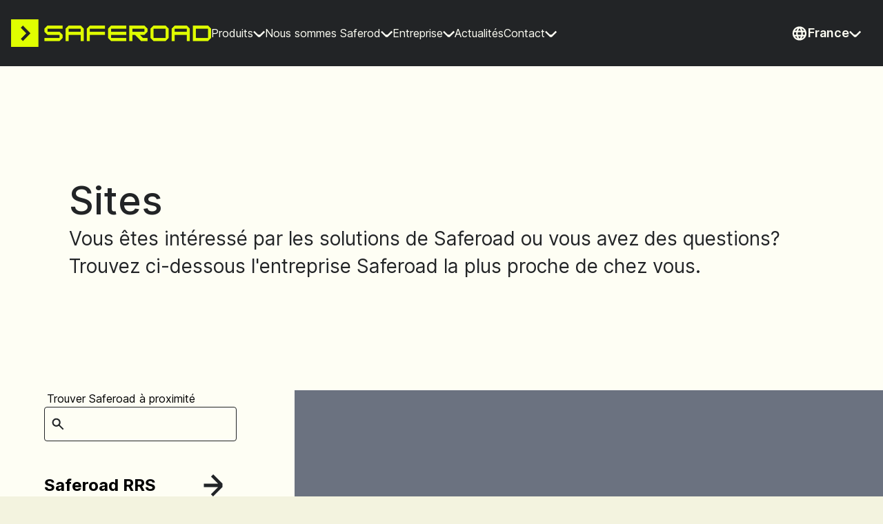

--- FILE ---
content_type: text/html; charset=utf-8
request_url: https://www.saferoad-rs.com/fr/contact/sites/
body_size: 23146
content:


<!DOCTYPE html>
<html lang="fr" class=" saferoad print:text-[10px]">
<head>
    <meta charset="UTF-8"/>
    <link rel="icon" type="image/x-icon" href="/favicon.ico"/>
    <meta name="viewport" content="width=device-width, initial-scale=1.0"/>
    <script defer type="module" src="/build/js/index.js?v=F7vLKJA_0V8z1T6NAi84m1oB1dpZyTIbaipBa3TrDDk"></script>
    <link rel="stylesheet" href="/build/css/tailwind.css?v=Cr7ZOVQtNdGceiZsE2fUvjPZUBjztgpdWHZS-xjQSTc" />
    
<title>Sites</title>
<link rel="canonical" href="https://www.saferoad-rs.com/fr/contact/sites/" />
<meta name="description" content="">
<meta property="og:type" content="website" />
<meta property="og:url" content="https://www.saferoad-rs.com/fr/contact/sites/" />
<meta property="og:title" content="Sites" />
<meta property="og:image" />

    
    <link rel="stylesheet" href="/build/css/index.css?v=IqE5qa3Ss67y9OEqUUFPNFwc4dG4kVp2s1B2lzO5dX4" />

    
<script id="CookieConsent" src="https://policy.app.cookieinformation.com/uc.js"
    data-culture="FR" type="text/javascript"></script>

    <link rel="preload" href="/fonts/Inter.var.woff2" as="font" type="font/woff2" crossOrigin="anonymous" />

    <link rel="stylesheet" type="text/css" href="/icons/phosphor/style.css" />
<script type="text/javascript">!function(T,l,y){var S=T.location,k="script",D="instrumentationKey",C="ingestionendpoint",I="disableExceptionTracking",E="ai.device.",b="toLowerCase",w="crossOrigin",N="POST",e="appInsightsSDK",t=y.name||"appInsights";(y.name||T[e])&&(T[e]=t);var n=T[t]||function(d){var g=!1,f=!1,m={initialize:!0,queue:[],sv:"5",version:2,config:d};function v(e,t){var n={},a="Browser";return n[E+"id"]=a[b](),n[E+"type"]=a,n["ai.operation.name"]=S&&S.pathname||"_unknown_",n["ai.internal.sdkVersion"]="javascript:snippet_"+(m.sv||m.version),{time:function(){var e=new Date;function t(e){var t=""+e;return 1===t.length&&(t="0"+t),t}return e.getUTCFullYear()+"-"+t(1+e.getUTCMonth())+"-"+t(e.getUTCDate())+"T"+t(e.getUTCHours())+":"+t(e.getUTCMinutes())+":"+t(e.getUTCSeconds())+"."+((e.getUTCMilliseconds()/1e3).toFixed(3)+"").slice(2,5)+"Z"}(),iKey:e,name:"Microsoft.ApplicationInsights."+e.replace(/-/g,"")+"."+t,sampleRate:100,tags:n,data:{baseData:{ver:2}}}}var h=d.url||y.src;if(h){function a(e){var t,n,a,i,r,o,s,c,u,p,l;g=!0,m.queue=[],f||(f=!0,t=h,s=function(){var e={},t=d.connectionString;if(t)for(var n=t.split(";"),a=0;a<n.length;a++){var i=n[a].split("=");2===i.length&&(e[i[0][b]()]=i[1])}if(!e[C]){var r=e.endpointsuffix,o=r?e.location:null;e[C]="https://"+(o?o+".":"")+"dc."+(r||"services.visualstudio.com")}return e}(),c=s[D]||d[D]||"",u=s[C],p=u?u+"/v2/track":d.endpointUrl,(l=[]).push((n="SDK LOAD Failure: Failed to load Application Insights SDK script (See stack for details)",a=t,i=p,(o=(r=v(c,"Exception")).data).baseType="ExceptionData",o.baseData.exceptions=[{typeName:"SDKLoadFailed",message:n.replace(/\./g,"-"),hasFullStack:!1,stack:n+"\nSnippet failed to load ["+a+"] -- Telemetry is disabled\nHelp Link: https://go.microsoft.com/fwlink/?linkid=2128109\nHost: "+(S&&S.pathname||"_unknown_")+"\nEndpoint: "+i,parsedStack:[]}],r)),l.push(function(e,t,n,a){var i=v(c,"Message"),r=i.data;r.baseType="MessageData";var o=r.baseData;return o.message='AI (Internal): 99 message:"'+("SDK LOAD Failure: Failed to load Application Insights SDK script (See stack for details) ("+n+")").replace(/\"/g,"")+'"',o.properties={endpoint:a},i}(0,0,t,p)),function(e,t){if(JSON){var n=T.fetch;if(n&&!y.useXhr)n(t,{method:N,body:JSON.stringify(e),mode:"cors"});else if(XMLHttpRequest){var a=new XMLHttpRequest;a.open(N,t),a.setRequestHeader("Content-type","application/json"),a.send(JSON.stringify(e))}}}(l,p))}function i(e,t){f||setTimeout(function(){!t&&m.core||a()},500)}var e=function(){var n=l.createElement(k);n.src=h;var e=y[w];return!e&&""!==e||"undefined"==n[w]||(n[w]=e),n.onload=i,n.onerror=a,n.onreadystatechange=function(e,t){"loaded"!==n.readyState&&"complete"!==n.readyState||i(0,t)},n}();y.ld<0?l.getElementsByTagName("head")[0].appendChild(e):setTimeout(function(){l.getElementsByTagName(k)[0].parentNode.appendChild(e)},y.ld||0)}try{m.cookie=l.cookie}catch(p){}function t(e){for(;e.length;)!function(t){m[t]=function(){var e=arguments;g||m.queue.push(function(){m[t].apply(m,e)})}}(e.pop())}var n="track",r="TrackPage",o="TrackEvent";t([n+"Event",n+"PageView",n+"Exception",n+"Trace",n+"DependencyData",n+"Metric",n+"PageViewPerformance","start"+r,"stop"+r,"start"+o,"stop"+o,"addTelemetryInitializer","setAuthenticatedUserContext","clearAuthenticatedUserContext","flush"]),m.SeverityLevel={Verbose:0,Information:1,Warning:2,Error:3,Critical:4};var s=(d.extensionConfig||{}).ApplicationInsightsAnalytics||{};if(!0!==d[I]&&!0!==s[I]){var c="onerror";t(["_"+c]);var u=T[c];T[c]=function(e,t,n,a,i){var r=u&&u(e,t,n,a,i);return!0!==r&&m["_"+c]({message:e,url:t,lineNumber:n,columnNumber:a,error:i}),r},d.autoExceptionInstrumented=!0}return m}(y.cfg);function a(){y.onInit&&y.onInit(n)}(T[t]=n).queue&&0===n.queue.length?(n.queue.push(a),n.trackPageView({})):a()}(window,document,{
src: "https://js.monitor.azure.com/scripts/b/ai.2.min.js", // The SDK URL Source
crossOrigin: "anonymous", 
cfg: { // Application Insights Configuration
    connectionString: 'InstrumentationKey=c03ad0ef-da5f-4192-ac8f-48c58bad8c4b;IngestionEndpoint=https://westeurope-5.in.applicationinsights.azure.com/;LiveEndpoint=https://westeurope.livediagnostics.monitor.azure.com/'
}});</script></head>
<body class="bg-yellow flex flex-col items-center !visible">
<noscript>
    <style>
        body {
            visibility: visible !important;
        }
    </style>
</noscript>
<div class="flex flex-col w-full">
    <!-- Navigation -->
    


<header
    id="main-header"
    data-nav-solid="false"
    class="w-full fixed z-50 text-warm-white-100 bg-charcoal-100">
    <div
        class="flex gap-4 xl:gap-x-8 justify-between items-center w-full max-w-screen-desktop mx-auto h-14 lg:h-24 font-bold pl-3 lg:px-4">
            <a href="/fr/"
               class="flex items-center"
               aria-label="Navigate to home page">
                <img class="main-logo max-h-[26px] lg:max-h-[60px] max-w-[190px] lg:max-w-[290px]"
                     src="/media/kwlbclgq/saferoad_logo_safetyyellow_rgb_01.png?rxy=0.5127130545660442,0.5109562056174743&amp;height=76&amp;v=1da13113ccd9a10" alt=""/>
            </a>

<nav class="hidden lg:flex items-center gap-2 2xl:gap-x-[1.4rem] w-full overflow-y-auto"
     aria-label="Main navigation">
            <button class="flex gap-x-2 items-center group"
                    id="mega-menu-0-toggle"
                    aria-expanded="false"
                    aria-controls="mega-menu-0"
                    data-menu-open="false" data-menu-toggle
                    onclick="toggleMenu('mega-menu-0-toggle')">
                <span
                    class="text-mini hover:underline hover:underline-offset-4 hover:decoration-2 hover:font-bold group-data-[menu-open=true]:underline group-data-[menu-open=true]:underline-offset-4 group-data-[menu-open=true]:decoration-2 group-data-[menu-open=true]:font-bold">
                    Produits
                </span>
                <svg
                    class="mb-1 group-data-[menu-open=true]:rotate-180 group-data-[menu-open=true]:mt-1 group-data-[menu-open=true]:mb-0"
                    xmlns="http://www.w3.org/2000/svg"
                    width="17"
                    height="17"
                    fill="none"
                    aria-hidden="true">
                    <path class="fill-warm-white-100"
                          d="m17 8.502-1.698-1.698-5.43 5.43-.003-.002H7.153l.003.002-5.434-5.433L.025 8.498l7.132 7.131h2.715L17 8.503Z"/>
                </svg>
            </button>
            <dialog id="mega-menu-0"
                    class="w-full bg-charcoal-100 top-14 lg:top-24 text-warm-white-100">
                <div class="grid grid-cols-[17rem_1px_auto] min-h-[250px] max-w-screen-desktop mx-auto px-8 pt-12">
                    <div role="tablist" aria-orientation="vertical" class="grid gap-y-4 text-start h-fit pb-16 pr-4">
                            <button role="tab"
                                    id="mega-menu-tab-button-0"
                                    aria-selected="true"
                                    aria-controls="mega-menu-tab-0"
                                    class="text-big text-start hover:font-bold hover:underline hover:underline-offset-4 hover:decoration-2 hover:decoration-yellow-100 aria-selected:font-bold aria-selected:underline aria-selected:underline-offset-4 aria-selected:decoration-2 aria-selected:decoration-yellow-100">
                                Produits
                            </button>

                            <button role="tab"
                                    id="mega-menu-tab-button-0-0"
                                    aria-selected="false"
                                    aria-controls="mega-menu-tab-0-0"
                                    class="text-regular text-start hover:font-bold hover:underline hover:underline-offset-4 hover:decoration-2 hover:decoration-yellow-100 aria-selected:font-bold aria-selected:underline aria-selected:underline-offset-4 aria-selected:decoration-2 aria-selected:decoration-yellow-100">
                                Syst&#xE8;mes de parcours
                            </button>
                            <button role="tab"
                                    id="mega-menu-tab-button-0-1"
                                    aria-selected="false"
                                    aria-controls="mega-menu-tab-0-1"
                                    class="text-regular text-start hover:font-bold hover:underline hover:underline-offset-4 hover:decoration-2 hover:decoration-yellow-100 aria-selected:font-bold aria-selected:underline aria-selected:underline-offset-4 aria-selected:decoration-2 aria-selected:decoration-yellow-100">
                                Transitions
                            </button>
                            <button role="tab"
                                    id="mega-menu-tab-button-0-2"
                                    aria-selected="false"
                                    aria-controls="mega-menu-tab-0-2"
                                    class="text-regular text-start hover:font-bold hover:underline hover:underline-offset-4 hover:decoration-2 hover:decoration-yellow-100 aria-selected:font-bold aria-selected:underline aria-selected:underline-offset-4 aria-selected:decoration-2 aria-selected:decoration-yellow-100">
                                Constructions initiales et finales
                            </button>
                            <button role="tab"
                                    id="mega-menu-tab-button-0-3"
                                    aria-selected="false"
                                    aria-controls="mega-menu-tab-0-3"
                                    class="text-regular text-start hover:font-bold hover:underline hover:underline-offset-4 hover:decoration-2 hover:decoration-yellow-100 aria-selected:font-bold aria-selected:underline aria-selected:underline-offset-4 aria-selected:decoration-2 aria-selected:decoration-yellow-100">
                                Amortisseur de chocs
                            </button>
                            <button role="tab"
                                    id="mega-menu-tab-button-0-4"
                                    aria-selected="false"
                                    aria-controls="mega-menu-tab-0-4"
                                    class="text-regular text-start hover:font-bold hover:underline hover:underline-offset-4 hover:decoration-2 hover:decoration-yellow-100 aria-selected:font-bold aria-selected:underline aria-selected:underline-offset-4 aria-selected:decoration-2 aria-selected:decoration-yellow-100">
                                Constructions sp&#xE9;ciales
                            </button>
                    </div>
                    <div class="w-[1px] bg-yellow-80" aria-hidden="true"></div>

                    <div class="pl-20 pb-16 grid grid-col-[1fr]">
                            <section id="mega-menu-tab-0"
                                     role="tabpanel"
                                     aria-labelledby="mega-menu-tab-button-0"
                                     class="flex flex-col gap-y-3 max-w-[800px]">
                                
<span class="text-regular font-semibold">
    Produits
</span>


    <a href="/fr/produits/" target="_self"
       class="text-micro text-yellow-80 underline hover:font-bold focus:font-bold">
        Produits
    </a>



                            </section>

                            <section id="mega-menu-tab-0-0"
                                     role="tabpanel"
                                     aria-labelledby="mega-menu-tab-button-0-0"
                                     class="gap-y-3 max-w-[800px] "
                                     hidden>
                                
<span class="text-regular font-semibold">
    Syst&#xE8;mes de parcours
</span>


    <a href="/fr/produits/dispositifs-de-retenue/" target="_self"
       class="text-micro text-yellow-80 underline hover:font-bold focus:font-bold">
        Dispositifs de Retenue
    </a>

    <ul class="grid grid-cols-2 pt-6 gap-4">
            <li>
                <a href="/fr/produits/dispositifs-de-retenue/megarail/" target="_self"
                   class="text-warm-white-100 text-mini underline hover:font-bold focus:font-bold">
                    MegaRail
                </a>
            </li>
            <li>
                <a href="/fr/produits/dispositifs-de-retenue/safestar/" target="_self"
                   class="text-warm-white-100 text-mini underline hover:font-bold focus:font-bold">
                    SafeStar
                </a>
            </li>
            <li>
                <a href="/fr/produits/dispositifs-de-retenue/systemes-ral/" target="_self"
                   class="text-warm-white-100 text-mini underline hover:font-bold focus:font-bold">
                    Syst&#xE8;mes RAL
                </a>
            </li>
    </ul>


                            </section>
                            <section id="mega-menu-tab-0-1"
                                     role="tabpanel"
                                     aria-labelledby="mega-menu-tab-button-0-1"
                                     class="gap-y-3 max-w-[800px] "
                                     hidden>
                                
<span class="text-regular font-semibold">
    Transitions
</span>


    <a href="/fr/produits/raccordements/" target="_self"
       class="text-micro text-yellow-80 underline hover:font-bold focus:font-bold">
        Raccordements
    </a>



                            </section>
                            <section id="mega-menu-tab-0-2"
                                     role="tabpanel"
                                     aria-labelledby="mega-menu-tab-button-0-2"
                                     class="gap-y-3 max-w-[800px] "
                                     hidden>
                                
<span class="text-regular font-semibold">
    Constructions initiales et finales
</span>


    <a href="/fr/produits/extremites-de-glissiere/" target="_self"
       class="text-micro text-yellow-80 underline hover:font-bold focus:font-bold">
        Extr&#xE9;mit&#xE9;s de glissi&#xE8;re
    </a>



                            </section>
                            <section id="mega-menu-tab-0-3"
                                     role="tabpanel"
                                     aria-labelledby="mega-menu-tab-button-0-3"
                                     class="gap-y-3 max-w-[800px] "
                                     hidden>
                                
<span class="text-regular font-semibold">
    Amortisseur de chocs
</span>


    <a href="/fr/produits/attenuateurs-de-chocs/" target="_self"
       class="text-micro text-yellow-80 underline hover:font-bold focus:font-bold">
        Att&#xE9;nuateurs de chocs
    </a>



                            </section>
                            <section id="mega-menu-tab-0-4"
                                     role="tabpanel"
                                     aria-labelledby="mega-menu-tab-button-0-4"
                                     class="gap-y-3 max-w-[800px] "
                                     hidden>
                                
<span class="text-regular font-semibold">
    Constructions sp&#xE9;ciales
</span>


    <a href="/fr/produits/solutions-speciales/" target="_self"
       class="text-micro text-yellow-80 underline hover:font-bold focus:font-bold">
        Solutions sp&#xE9;ciales
    </a>



                            </section>

                    </div>
                </div>
            </dialog>
            <button class="flex gap-x-2 items-center group"
                    id="mega-menu-1-toggle"
                    aria-expanded="false"
                    aria-controls="mega-menu-1"
                    data-menu-open="false" data-menu-toggle
                    onclick="toggleMenu('mega-menu-1-toggle')">
                <span
                    class="text-mini hover:underline hover:underline-offset-4 hover:decoration-2 hover:font-bold group-data-[menu-open=true]:underline group-data-[menu-open=true]:underline-offset-4 group-data-[menu-open=true]:decoration-2 group-data-[menu-open=true]:font-bold">
                    Nous sommes Saferod
                </span>
                <svg
                    class="mb-1 group-data-[menu-open=true]:rotate-180 group-data-[menu-open=true]:mt-1 group-data-[menu-open=true]:mb-0"
                    xmlns="http://www.w3.org/2000/svg"
                    width="17"
                    height="17"
                    fill="none"
                    aria-hidden="true">
                    <path class="fill-warm-white-100"
                          d="m17 8.502-1.698-1.698-5.43 5.43-.003-.002H7.153l.003.002-5.434-5.433L.025 8.498l7.132 7.131h2.715L17 8.503Z"/>
                </svg>
            </button>
            <dialog id="mega-menu-1"
                    class="w-full bg-charcoal-100 top-14 lg:top-24 text-warm-white-100">
                <div class="grid grid-cols-[17rem_1px_auto] min-h-[250px] max-w-screen-desktop mx-auto px-8 pt-12">
                    <div role="tablist" aria-orientation="vertical" class="grid gap-y-4 text-start h-fit pb-16 pr-4">
                            <h3 class="text-big text-start">Nous sommes Saferod</h3>

                            <button role="tab"
                                    id="mega-menu-tab-button-1-0"
                                    aria-selected="true"
                                    aria-controls="mega-menu-tab-1-0"
                                    class="text-regular text-start hover:font-bold hover:underline hover:underline-offset-4 hover:decoration-2 hover:decoration-yellow-100 aria-selected:font-bold aria-selected:underline aria-selected:underline-offset-4 aria-selected:decoration-2 aria-selected:decoration-yellow-100">
                                The Group
                            </button>
                            <button role="tab"
                                    id="mega-menu-tab-button-1-1"
                                    aria-selected="false"
                                    aria-controls="mega-menu-tab-1-1"
                                    class="text-regular text-start hover:font-bold hover:underline hover:underline-offset-4 hover:decoration-2 hover:decoration-yellow-100 aria-selected:font-bold aria-selected:underline aria-selected:underline-offset-4 aria-selected:decoration-2 aria-selected:decoration-yellow-100">
                                Notre vision et nos valeurs
                            </button>
                            <button role="tab"
                                    id="mega-menu-tab-button-1-2"
                                    aria-selected="false"
                                    aria-controls="mega-menu-tab-1-2"
                                    class="text-regular text-start hover:font-bold hover:underline hover:underline-offset-4 hover:decoration-2 hover:decoration-yellow-100 aria-selected:font-bold aria-selected:underline aria-selected:underline-offset-4 aria-selected:decoration-2 aria-selected:decoration-yellow-100">
                                Durabilit&#xE9;
                            </button>
                            <button role="tab"
                                    id="mega-menu-tab-button-1-3"
                                    aria-selected="false"
                                    aria-controls="mega-menu-tab-1-3"
                                    class="text-regular text-start hover:font-bold hover:underline hover:underline-offset-4 hover:decoration-2 hover:decoration-yellow-100 aria-selected:font-bold aria-selected:underline aria-selected:underline-offset-4 aria-selected:decoration-2 aria-selected:decoration-yellow-100">
                                Normes &#xE9;thiques
                            </button>
                            <button role="tab"
                                    id="mega-menu-tab-button-1-4"
                                    aria-selected="false"
                                    aria-controls="mega-menu-tab-1-4"
                                    class="text-regular text-start hover:font-bold hover:underline hover:underline-offset-4 hover:decoration-2 hover:decoration-yellow-100 aria-selected:font-bold aria-selected:underline aria-selected:underline-offset-4 aria-selected:decoration-2 aria-selected:decoration-yellow-100">
                                Health and safety
                            </button>
                            <button role="tab"
                                    id="mega-menu-tab-button-1-5"
                                    aria-selected="false"
                                    aria-controls="mega-menu-tab-1-5"
                                    class="text-regular text-start hover:font-bold hover:underline hover:underline-offset-4 hover:decoration-2 hover:decoration-yellow-100 aria-selected:font-bold aria-selected:underline aria-selected:underline-offset-4 aria-selected:decoration-2 aria-selected:decoration-yellow-100">
                                La production
                            </button>
                    </div>
                    <div class="w-[1px] bg-yellow-80" aria-hidden="true"></div>

                    <div class="pl-20 pb-16 grid grid-col-[1fr]">

                            <section id="mega-menu-tab-1-0"
                                     role="tabpanel"
                                     aria-labelledby="mega-menu-tab-button-1-0"
                                     class="gap-y-3 max-w-[800px] flex flex-col"
                                     >
                                
<span class="text-regular font-semibold">
    The Group
</span>


    <a href="https://saferoad-web.azurewebsites.net/discover-saferoad/" target="_self"
       class="text-micro text-yellow-80 underline hover:font-bold focus:font-bold">
        Discover Saferoad
    </a>

    <ul class="grid grid-cols-2 pt-6 gap-4">
            <li>
                <a href="https://saferoad-web.azurewebsites.net/what-we-do/business-areas/" target="_self"
                   class="text-warm-white-100 text-mini underline hover:font-bold focus:font-bold">
                    Domaines d&#x27;activit&#xE9;
                </a>
            </li>
            <li>
                <a href="https://saferoad-web.azurewebsites.net/discover-saferoad/reports/" target="_self"
                   class="text-warm-white-100 text-mini underline hover:font-bold focus:font-bold">
                    Rapports
                </a>
            </li>
            <li>
                <a href="https://saferoad-web.azurewebsites.net/our-journey/" target="_self"
                   class="text-warm-white-100 text-mini underline hover:font-bold focus:font-bold">
                    Notre voyage
                </a>
            </li>
            <li>
                <a href="https://saferoad-web.azurewebsites.net/discover-saferoad/leadership/" target="_self"
                   class="text-warm-white-100 text-mini underline hover:font-bold focus:font-bold">
                    Leadership
                </a>
            </li>
            <li>
                <a href="https://saferoad-web.azurewebsites.net/discover-saferoad/ownership/" target="_self"
                   class="text-warm-white-100 text-mini underline hover:font-bold focus:font-bold">
                    Propri&#xE9;t&#xE9;
                </a>
            </li>
    </ul>


                            </section>
                            <section id="mega-menu-tab-1-1"
                                     role="tabpanel"
                                     aria-labelledby="mega-menu-tab-button-1-1"
                                     class="gap-y-3 max-w-[800px] "
                                     hidden>
                                
<span class="text-regular font-semibold">
    Notre vision et nos valeurs
</span>


    <a href="/fr/nous-sommes-saferoad/notre-vision-et-nos-valeurs/" target="_self"
       class="text-micro text-yellow-80 underline hover:font-bold focus:font-bold">
        Notre vision et nos valeurs
    </a>

    <ul class="grid grid-cols-2 pt-6 gap-4">
            <li>
                <a href="/fr/nous-sommes-saferoad/notre-vision-et-nos-valeurs/vision-zero/" target="_self"
                   class="text-warm-white-100 text-mini underline hover:font-bold focus:font-bold">
                    Vision z&#xE9;ro
                </a>
            </li>
    </ul>


                            </section>
                            <section id="mega-menu-tab-1-2"
                                     role="tabpanel"
                                     aria-labelledby="mega-menu-tab-button-1-2"
                                     class="gap-y-3 max-w-[800px] "
                                     hidden>
                                
<span class="text-regular font-semibold">
    Durabilit&#xE9;
</span>


    <a href="/fr/nous-sommes-saferoad/durabilite/" target="_self"
       class="text-micro text-yellow-80 underline hover:font-bold focus:font-bold">
        Durabilit&#xE9;
    </a>



                            </section>
                            <section id="mega-menu-tab-1-3"
                                     role="tabpanel"
                                     aria-labelledby="mega-menu-tab-button-1-3"
                                     class="gap-y-3 max-w-[800px] "
                                     hidden>
                                
<span class="text-regular font-semibold">
    Normes &#xE9;thiques
</span>


    <a href="/fr/nous-sommes-saferoad/normes-ethiques/" target="_self"
       class="text-micro text-yellow-80 underline hover:font-bold focus:font-bold">
        Normes &#xE9;thiques
    </a>



                            </section>
                            <section id="mega-menu-tab-1-4"
                                     role="tabpanel"
                                     aria-labelledby="mega-menu-tab-button-1-4"
                                     class="gap-y-3 max-w-[800px] "
                                     hidden>
                                
<span class="text-regular font-semibold">
    Health and safety
</span>


    <a href="/fr/nous-sommes-saferoad/health-and-safety/" target="_self"
       class="text-micro text-yellow-80 underline hover:font-bold focus:font-bold">
        Health and safety
    </a>



                            </section>
                            <section id="mega-menu-tab-1-5"
                                     role="tabpanel"
                                     aria-labelledby="mega-menu-tab-button-1-5"
                                     class="gap-y-3 max-w-[800px] "
                                     hidden>
                                
<span class="text-regular font-semibold">
    La production
</span>


    <a href="https://saferoad-production.com/" target="_self"
       class="text-micro text-yellow-80 underline hover:font-bold focus:font-bold">
        Saferoad Production
    </a>



                            </section>

                    </div>
                </div>
            </dialog>
            <button class="flex gap-x-2 items-center group"
                    id="mega-menu-2-toggle"
                    aria-expanded="false"
                    aria-controls="mega-menu-2"
                    data-menu-open="false" data-menu-toggle
                    onclick="toggleMenu('mega-menu-2-toggle')">
                <span
                    class="text-mini hover:underline hover:underline-offset-4 hover:decoration-2 hover:font-bold group-data-[menu-open=true]:underline group-data-[menu-open=true]:underline-offset-4 group-data-[menu-open=true]:decoration-2 group-data-[menu-open=true]:font-bold">
                    Entreprise
                </span>
                <svg
                    class="mb-1 group-data-[menu-open=true]:rotate-180 group-data-[menu-open=true]:mt-1 group-data-[menu-open=true]:mb-0"
                    xmlns="http://www.w3.org/2000/svg"
                    width="17"
                    height="17"
                    fill="none"
                    aria-hidden="true">
                    <path class="fill-warm-white-100"
                          d="m17 8.502-1.698-1.698-5.43 5.43-.003-.002H7.153l.003.002-5.434-5.433L.025 8.498l7.132 7.131h2.715L17 8.503Z"/>
                </svg>
            </button>
            <dialog id="mega-menu-2"
                    class="w-full bg-charcoal-100 top-14 lg:top-24 text-warm-white-100">
                <div class="grid grid-cols-[17rem_1px_auto] min-h-[250px] max-w-screen-desktop mx-auto px-8 pt-12">
                    <div role="tablist" aria-orientation="vertical" class="grid gap-y-4 text-start h-fit pb-16 pr-4">
                            <button role="tab"
                                    id="mega-menu-tab-button-2"
                                    aria-selected="true"
                                    aria-controls="mega-menu-tab-2"
                                    class="text-big text-start hover:font-bold hover:underline hover:underline-offset-4 hover:decoration-2 hover:decoration-yellow-100 aria-selected:font-bold aria-selected:underline aria-selected:underline-offset-4 aria-selected:decoration-2 aria-selected:decoration-yellow-100">
                                Entreprise
                            </button>

                            <button role="tab"
                                    id="mega-menu-tab-button-2-0"
                                    aria-selected="false"
                                    aria-controls="mega-menu-tab-2-0"
                                    class="text-regular text-start hover:font-bold hover:underline hover:underline-offset-4 hover:decoration-2 hover:decoration-yellow-100 aria-selected:font-bold aria-selected:underline aria-selected:underline-offset-4 aria-selected:decoration-2 aria-selected:decoration-yellow-100">
                                Histoire de l&#x27;entreprise
                            </button>
                            <button role="tab"
                                    id="mega-menu-tab-button-2-1"
                                    aria-selected="false"
                                    aria-controls="mega-menu-tab-2-1"
                                    class="text-regular text-start hover:font-bold hover:underline hover:underline-offset-4 hover:decoration-2 hover:decoration-yellow-100 aria-selected:font-bold aria-selected:underline aria-selected:underline-offset-4 aria-selected:decoration-2 aria-selected:decoration-yellow-100">
                                Certification
                            </button>
                    </div>
                    <div class="w-[1px] bg-yellow-80" aria-hidden="true"></div>

                    <div class="pl-20 pb-16 grid grid-col-[1fr]">
                            <section id="mega-menu-tab-2"
                                     role="tabpanel"
                                     aria-labelledby="mega-menu-tab-button-2"
                                     class="flex flex-col gap-y-3 max-w-[800px]">
                                
<span class="text-regular font-semibold">
    Entreprise
</span>


    <a href="/fr/entreprise/" target="_self"
       class="text-micro text-yellow-80 underline hover:font-bold focus:font-bold">
        Entreprise
    </a>



                            </section>

                            <section id="mega-menu-tab-2-0"
                                     role="tabpanel"
                                     aria-labelledby="mega-menu-tab-button-2-0"
                                     class="gap-y-3 max-w-[800px] "
                                     hidden>
                                
<span class="text-regular font-semibold">
    Histoire de l&#x27;entreprise
</span>


    <a href="/fr/nos-histoire/" target="_self"
       class="text-micro text-yellow-80 underline hover:font-bold focus:font-bold">
        Nos Histoire
    </a>



                            </section>
                            <section id="mega-menu-tab-2-1"
                                     role="tabpanel"
                                     aria-labelledby="mega-menu-tab-button-2-1"
                                     class="gap-y-3 max-w-[800px] "
                                     hidden>
                                
<span class="text-regular font-semibold">
    Certification
</span>


    <a href="/fr/entreprise/certification/" target="_self"
       class="text-micro text-yellow-80 underline hover:font-bold focus:font-bold">
        Certification
    </a>



                            </section>

                    </div>
                </div>
            </dialog>
            <a class="text-mini hover:underline hover:underline-offset-4 hover:decoration-2 hover:font-bold"
               href="/fr/actualites/"
               target="_self">
                Actualit&#xE9;s
            </a>
            <button class="flex gap-x-2 items-center group"
                    id="mega-menu-4-toggle"
                    aria-expanded="false"
                    aria-controls="mega-menu-4"
                    data-menu-open="false" data-menu-toggle
                    onclick="toggleMenu('mega-menu-4-toggle')">
                <span
                    class="text-mini hover:underline hover:underline-offset-4 hover:decoration-2 hover:font-bold group-data-[menu-open=true]:underline group-data-[menu-open=true]:underline-offset-4 group-data-[menu-open=true]:decoration-2 group-data-[menu-open=true]:font-bold">
                    Contact
                </span>
                <svg
                    class="mb-1 group-data-[menu-open=true]:rotate-180 group-data-[menu-open=true]:mt-1 group-data-[menu-open=true]:mb-0"
                    xmlns="http://www.w3.org/2000/svg"
                    width="17"
                    height="17"
                    fill="none"
                    aria-hidden="true">
                    <path class="fill-warm-white-100"
                          d="m17 8.502-1.698-1.698-5.43 5.43-.003-.002H7.153l.003.002-5.434-5.433L.025 8.498l7.132 7.131h2.715L17 8.503Z"/>
                </svg>
            </button>
            <dialog id="mega-menu-4"
                    class="w-full bg-charcoal-100 top-14 lg:top-24 text-warm-white-100">
                <div class="grid grid-cols-[17rem_1px_auto] min-h-[250px] max-w-screen-desktop mx-auto px-8 pt-12">
                    <div role="tablist" aria-orientation="vertical" class="grid gap-y-4 text-start h-fit pb-16 pr-4">
                            <button role="tab"
                                    id="mega-menu-tab-button-4"
                                    aria-selected="true"
                                    aria-controls="mega-menu-tab-4"
                                    class="text-big text-start hover:font-bold hover:underline hover:underline-offset-4 hover:decoration-2 hover:decoration-yellow-100 aria-selected:font-bold aria-selected:underline aria-selected:underline-offset-4 aria-selected:decoration-2 aria-selected:decoration-yellow-100">
                                Contact
                            </button>

                            <button role="tab"
                                    id="mega-menu-tab-button-4-0"
                                    aria-selected="false"
                                    aria-controls="mega-menu-tab-4-0"
                                    class="text-regular text-start hover:font-bold hover:underline hover:underline-offset-4 hover:decoration-2 hover:decoration-yellow-100 aria-selected:font-bold aria-selected:underline aria-selected:underline-offset-4 aria-selected:decoration-2 aria-selected:decoration-yellow-100">
                                Distribution
                            </button>
                            <button role="tab"
                                    id="mega-menu-tab-button-4-1"
                                    aria-selected="false"
                                    aria-controls="mega-menu-tab-4-1"
                                    class="text-regular text-start hover:font-bold hover:underline hover:underline-offset-4 hover:decoration-2 hover:decoration-yellow-100 aria-selected:font-bold aria-selected:underline aria-selected:underline-offset-4 aria-selected:decoration-2 aria-selected:decoration-yellow-100">
                                Sites
                            </button>
                    </div>
                    <div class="w-[1px] bg-yellow-80" aria-hidden="true"></div>

                    <div class="pl-20 pb-16 grid grid-col-[1fr]">
                            <section id="mega-menu-tab-4"
                                     role="tabpanel"
                                     aria-labelledby="mega-menu-tab-button-4"
                                     class="flex flex-col gap-y-3 max-w-[800px]">
                                
<span class="text-regular font-semibold">
    Contact
</span>


    <a href="/fr/contact/formulaire-de-contact/" target="_self"
       class="text-micro text-yellow-80 underline hover:font-bold focus:font-bold">
        Formulaire de contact
    </a>



                            </section>

                            <section id="mega-menu-tab-4-0"
                                     role="tabpanel"
                                     aria-labelledby="mega-menu-tab-button-4-0"
                                     class="gap-y-3 max-w-[800px] "
                                     hidden>
                                
<span class="text-regular font-semibold">
    Distribution
</span>


    <a href="/fr/distribution/" target="_self"
       class="text-micro text-yellow-80 underline hover:font-bold focus:font-bold">
        Distribution
    </a>



                            </section>
                            <section id="mega-menu-tab-4-1"
                                     role="tabpanel"
                                     aria-labelledby="mega-menu-tab-button-4-1"
                                     class="gap-y-3 max-w-[800px] "
                                     hidden>
                                
<span class="text-regular font-semibold">
    Sites
</span>


    <a href="/fr/contact/sites/" target="_self"
       class="text-micro text-yellow-80 underline hover:font-bold focus:font-bold">
        Sites
    </a>



                            </section>

                    </div>
                </div>
            </dialog>
</nav>

<script>
    // === Menu State Management ===
    function setMenuState(menuButton, isOpen) {
        menuButton.setAttribute("data-menu-open", isOpen);
        menuButton.setAttribute("aria-expanded", isOpen);
        const dialog = document.getElementById(menuButton.getAttribute("aria-controls"));

        // Update nav solid state based on whether any menu is open
        const anyMenuOpen = isOpen || document.querySelector('[data-menu-open="true"]') !== null;
        if (typeof setNavMenuOpen === 'function') setNavMenuOpen(anyMenuOpen);

        if (isOpen) {
            // Close search dialog if open
            const searchButton = document.getElementById('search-toggle');
            if (searchButton?.getAttribute("data-search-open") === "true") {
                searchButton.setAttribute("data-search-open", "false");
                searchButton.setAttribute("aria-expanded", "false");
                document.getElementById('search-dialog')?.close();

                if (typeof setNavSearchOpen === 'function') {
                    setNavSearchOpen(false)
                }
            }

            dialog.show();
        } else {
            resetTabs(dialog);
            dialog.close();
        }
    }

    function toggleMenu(menuId) {
        const allMenuButtons = document.querySelectorAll("[data-menu-toggle]");

        allMenuButtons.forEach(button => {
            const isTargetMenu = button.id === menuId;
            const isOpen = button.getAttribute("data-menu-open") === "true";

            if (isOpen || !isTargetMenu) {
                setMenuState(button, false);
            } else if (isTargetMenu) {
                setMenuState(button, true);
            }
        });
    }

    // === Tab Management ===
    function selectTab(tabButton) {
        const tablist = tabButton.closest('[role="tablist"]');
        if (!tablist) return;

        const allTabs = tablist.querySelectorAll('[role="tab"]');

        allTabs.forEach(tab => {
            tab.setAttribute("aria-selected", "false");
            tab.setAttribute("tabindex", "-1");

            const panel = document.getElementById(tab.getAttribute("aria-controls"));
            if (panel) {
                panel.setAttribute("hidden", "");
                panel.classList.remove("flex", "flex-col");
            }
        });

        tabButton.setAttribute("aria-selected", "true");
        tabButton.setAttribute("tabindex", "0");

        const targetPanel = document.getElementById(tabButton.getAttribute("aria-controls"));
        if (targetPanel) {
            targetPanel.removeAttribute("hidden");
            targetPanel.classList.add("flex", "flex-col");
        }
    }

    function resetTabs(dialog) {
        const firstTab = dialog.querySelector('[role="tablist"] [role="tab"]');
        if (firstTab) selectTab(firstTab);
    }

    function handleTabKeydown(event) {
        const tab = event.target;
        if (tab.getAttribute("role") !== "tab") return;

        const tablist = tab.closest('[role="tablist"]');
        if (!tablist) return;

        const tabs = Array.from(tablist.querySelectorAll('[role="tab"]'));
        const currentIndex = tabs.indexOf(tab);

        const keyMap = {
            ArrowDown: Math.min(currentIndex + 1, tabs.length - 1),
            ArrowUp: Math.max(currentIndex - 1, 0),
            Home: 0,
            End: tabs.length - 1,
        };

        if (event.key in keyMap) {
            event.preventDefault();
            const targetTab = tabs[keyMap[event.key]];
            targetTab.focus();
            selectTab(targetTab);
        }
    }

    // === Close Handlers ===
    function handleDocumentEvent(event) {
        const openButton = document.querySelector('[data-menu-open="true"]');
        if (!openButton) return;

        if (event.type === "keydown" && event.key === "Escape") {
            event.preventDefault();
            setMenuState(openButton, false);
            openButton.focus();
            return;
        }

        if (event.type === "click") {
            const dialog = document.getElementById(openButton.getAttribute("aria-controls"));
            if (!dialog.contains(event.target) && !openButton.contains(event.target)) {
                setMenuState(openButton, false);
            }
        }
    }

    function handleDialogFocusOut(event) {
        const target = event.currentTarget;

        // Determine if this was triggered from a button or dialog
        const isButton = target.hasAttribute('data-menu-toggle');
        const menuButton = isButton ? target : document.querySelector(`[aria-controls="${target.id}"]`);
        const dialog = isButton ? document.getElementById(menuButton.getAttribute('aria-controls')) : target;

        setTimeout(() => {
            const activeElement = document.activeElement;

            // If focus is nowhere specific (body) or null, still close
            if (activeElement && activeElement !== document.body) {
                if (dialog.contains(activeElement)) return;
                if (menuButton.contains(activeElement)) return;
            }

            if (menuButton.getAttribute("data-menu-open") !== "true") return;

            setMenuState(menuButton, false);
        }, 0);
    }

    // === Setup ===
    function setupMegaMenu() {
        document.querySelectorAll('dialog [role="tablist"]').forEach(tablist => {
            tablist.querySelectorAll('[role="tab"]').forEach(tab => {
                tab.setAttribute("tabindex", tab.getAttribute("aria-selected") === "true" ? "0" : "-1");
                tab.addEventListener("click", () => selectTab(tab));
                tab.addEventListener("keydown", handleTabKeydown);
            });
        });

        document.addEventListener("keydown", handleDocumentEvent);
        document.addEventListener("click", handleDocumentEvent);

        document.querySelectorAll('dialog[id^="mega-menu-"]').forEach(dialog => {
            dialog.addEventListener("focusout", handleDialogFocusOut);
        });

        document.querySelectorAll('[data-menu-toggle]').forEach(button => {
            button.addEventListener("focusout", handleDialogFocusOut);
        });
    }

    document.addEventListener("DOMContentLoaded", setupMegaMenu);
</script>

<div id="countries-menu-container" class="hidden lg:block relative">
    <button id="countries-menu-toggle"
            class="text-small font-semibold flex flex-row gap-2 justify-center items-center px-4 py-2 rounded hover:bg-charcoal-80 focus:bg-charcoal-80 group data-[countries-menu-open=true]:bg-charcoal-100 data-[countries-menu-open=true]:rounded-b-none"
            aria-expanded="false"
            aria-controls="countries-menu"
            data-countries-menu-open="false"
            onclick="toggleCountriesMenu()">
        <svg width="25" height="25" viewBox="0 0 25 25" fill="none" xmlns="http://www.w3.org/2000/svg"
             aria-hidden="true">
            <path class="fill-warm-white-100"
                  d="M12.9746 2.375C10.9721 2.375 9.01451 2.96882 7.34947 4.08137C5.68442 5.19392 4.38667 6.77523 3.62033 8.62533C2.854 10.4754 2.65349 12.5112 3.04416 14.4753C3.43484 16.4393 4.39915 18.2435 5.81516 19.6595C7.23116 21.0755 9.03527 22.0398 10.9993 22.4305C12.9634 22.8211 14.9992 22.6206 16.8493 21.8543C18.6994 21.0879 20.2807 19.7902 21.3932 18.1251C22.5058 16.4601 23.0996 14.5025 23.0996 12.5C23.0966 9.8156 22.0289 7.24199 20.1308 5.34383C18.2326 3.44567 15.659 2.37798 12.9746 2.375ZM12.9746 19.9062C12.1457 18.9361 11.4981 17.8246 11.0631 16.625H14.8899C14.6423 17.3034 14.3283 17.9556 13.9524 18.5722C13.6632 19.0427 13.3362 19.4888 12.9746 19.9062ZM10.4912 14.375C10.3055 13.1319 10.3055 11.8681 10.4912 10.625H15.4599C15.6456 11.8681 15.6456 13.1319 15.4599 14.375H10.4912ZM5.09961 12.5C5.09959 11.8681 5.17608 11.2385 5.32743 10.625H8.2168C8.06056 11.8701 8.06056 13.1299 8.2168 14.375H5.32743C5.17608 13.7615 5.09959 13.1319 5.09961 12.5ZM12.9746 5.09375C13.8036 6.06391 14.4511 7.17539 14.8862 8.375H11.0612C11.3088 7.69665 11.6228 7.04441 11.9987 6.42781C12.2873 5.95741 12.6137 5.51125 12.9746 5.09375ZM17.7306 10.625H20.6199C20.9237 11.8565 20.9237 13.1435 20.6199 14.375H17.7324C17.8887 13.1299 17.8887 11.8701 17.7324 10.625H17.7306ZM19.6777 8.375H17.2599C16.9221 7.24098 16.4333 6.15753 15.8068 5.15375C17.4138 5.77759 18.7735 6.90852 19.6796 8.375H19.6777ZM10.1424 5.15375C9.51588 6.15753 9.02713 7.24098 8.6893 8.375H6.26961C7.17574 6.90852 8.53543 5.77759 10.1424 5.15375ZM6.26961 16.625H8.6893C9.02713 17.759 9.51588 18.8425 10.1424 19.8463C8.53543 19.2224 7.17574 18.0915 6.26961 16.625ZM15.8068 19.8463C16.4333 18.8425 16.9221 17.759 17.2599 16.625H19.6796C18.7735 18.0915 17.4138 19.2224 15.8068 19.8463Z"
                  fill="none"/>
        </svg>

        <span class="sr-only">Current country:</span>
        <span class="text-warm-white-100">France</span>

        <svg
            class="mb-1 group-data-[countries-menu-open=true]:rotate-180 group-data-[countries-menu-open=true]:mt-1 group-data-[countries-menu-open=true]:mb-0"
            xmlns="http://www.w3.org/2000/svg"
            width="17"
            height="17"
            fill="none"
            aria-hidden="true">
            <path class="fill-warm-white-100"
                  d="m17 8.502-1.698-1.698-5.43 5.43-.003-.002H7.153l.003.002-5.434-5.433L.025 8.498l7.132 7.131h2.715L17 8.503Z"/>
        </svg>
    </button>

    <dialog id="countries-menu"
            aria-label="Countries selection"
            class="absolute top-full left-0 w-full min-w-40 bg-charcoal-100 text-warm-white-100 rounded-b open:flex open:flex-col">
            <a href="https://saferoad-rs.com/cz/"
               class="block px-6 py-3 hyphens-auto hover:font-bold hover:underline">
                Czech
            </a>
            <a href="/ee/"
               class="block px-6 py-3 hyphens-auto hover:font-bold hover:underline">
                Estonia
            </a>
            <a href="https://saferoad-rs.com/fi/"
               class="block px-6 py-3 hyphens-auto hover:font-bold hover:underline">
                Finland
            </a>
            <a href="https://saferoad-rs.com/de/"
               class="block px-6 py-3 hyphens-auto hover:font-bold hover:underline">
                Germany
            </a>
            <a href="https://saferoad-rs.com/nl/"
               class="block px-6 py-3 hyphens-auto hover:font-bold hover:underline">
                Netherlands
            </a>
            <a href="https://saferoad-rs.com/it/"
               class="block px-6 py-3 hyphens-auto hover:font-bold hover:underline">
                Italy
            </a>
            <a href="https://saferoad-rs.com/lv/"
               class="block px-6 py-3 hyphens-auto hover:font-bold hover:underline">
                Latvia
            </a>
            <a href="https://saferoad-rs.com/lt/"
               class="block px-6 py-3 hyphens-auto hover:font-bold hover:underline">
                Lietuva
            </a>
            <a href="https://saferoad-rs.com/pl/"
               class="block px-6 py-3 hyphens-auto hover:font-bold hover:underline">
                Poland
            </a>
            <a href="https://saferoad-rs.com/ro/"
               class="block px-6 py-3 hyphens-auto hover:font-bold hover:underline">
                Romania
            </a>
            <a href="https://saferoad-rs.com/se/"
               class="block px-6 py-3 hyphens-auto hover:font-bold hover:underline">
                Sweden
            </a>
            <a href="https://saferoad-rs.com/uk/"
               class="block px-6 py-3 hyphens-auto hover:font-bold hover:underline">
                UK
            </a>
            <a href="/"
               class="block px-6 py-3 hyphens-auto hover:font-bold hover:underline">
                International
            </a>
            <a href="https://saferoad-rs.com/no/"
               class="block px-6 py-3 hyphens-auto hover:font-bold hover:underline">
                Norway
            </a>
    </dialog>
</div>

<script>
    function toggleCountriesMenu() {
        const button = document.getElementById('countries-menu-toggle');
        const dialog = document.getElementById('countries-menu');
        const isOpen = button.getAttribute('data-countries-menu-open') === 'true';

        // Close any open mega menus first
        document.querySelectorAll('[data-menu-open="true"]').forEach(menuButton => {
            if (typeof setMenuState === 'function') {
                setMenuState(menuButton, false);
            }
        });

        if (isOpen) {
            button.setAttribute('data-countries-menu-open', 'false');
            button.setAttribute('aria-expanded', 'false');
            dialog.close();
        } else {
            button.setAttribute('data-countries-menu-open', 'true');
            button.setAttribute('aria-expanded', 'true');
            dialog.show();
        }
    }

    // Close on click outside
    document.addEventListener('click', function (event) {
        const button = document.getElementById('countries-menu-toggle');
        const dialog = document.getElementById('countries-menu');
        if (!button || !dialog) return;

        const isOpen = button.getAttribute('data-countries-menu-open') === 'true';
        if (!isOpen) return;

        if (!dialog.contains(event.target) && !button.contains(event.target)) {
            button.setAttribute('data-countries-menu-open', 'false');
            button.setAttribute('aria-expanded', 'false');
            dialog.close();
        }
    });

    // Close on Escape key
    document.addEventListener('keydown', function (event) {
        if (event.key !== 'Escape') return;

        const button = document.getElementById('countries-menu-toggle');
        const dialog = document.getElementById('countries-menu');
        if (!button || !dialog) return;

        const isOpen = button.getAttribute('data-countries-menu-open') === 'true';
        if (isOpen) {
            event.preventDefault();
            button.setAttribute('data-countries-menu-open', 'false');
            button.setAttribute('aria-expanded', 'false');
            dialog.close();
            button.focus();
        }
    });

    // Close on focus loss (tabbing out)
    document.getElementById('countries-menu-container')?.addEventListener('focusout', function (event) {
        const container = this;
        const button = document.getElementById('countries-menu-toggle');
        const dialog = document.getElementById('countries-menu');
        if (!button || !dialog) return;

        const isOpen = button.getAttribute('data-countries-menu-open') === 'true';
        if (!isOpen) return;

        // Check if the new focus target is outside the container
        if (!container.contains(event.relatedTarget)) {
            button.setAttribute('data-countries-menu-open', 'false');
            button.setAttribute('aria-expanded', 'false');
            dialog.close();
        }
    });
</script>

        <div class="flex">

<button id="mobile-menu-toggle"
        class="group flex justify-center items-center h-14 w-14 bg-transparent hover:bg-transparent lg:hidden"
        onclick="toggleMobileMenu()"
        aria-controls="mobile-menu-dialog"
        aria-expanded="false"
        aria-label="Open menu">
    <svg id="mobile-menu-open-icon" width="26" height="26" viewBox="0 0 26 26" fill="none"
         xmlns="http://www.w3.org/2000/svg"
         aria-hidden="true"
         class="group-aria-[expanded='true']:hidden">
        <path class="fill-warm-white-100"
              d="M22.375 13C22.375 13.2072 22.2927 13.4059 22.1462 13.5524C21.9997 13.6989 21.801 13.7812 21.5938 13.7812H4.40625C4.19905 13.7812 4.00034 13.6989 3.85382 13.5524C3.70731 13.4059 3.625 13.2072 3.625 13C3.625 12.7928 3.70731 12.5941 3.85382 12.4476C4.00034 12.3011 4.19905 12.2188 4.40625 12.2188H21.5938C21.801 12.2188 21.9997 12.3011 22.1462 12.4476C22.2927 12.5941 22.375 12.7928 22.375 13ZM4.40625 7.53125H21.5938C21.801 7.53125 21.9997 7.44894 22.1462 7.30243C22.2927 7.15591 22.375 6.9572 22.375 6.75C22.375 6.5428 22.2927 6.34409 22.1462 6.19757C21.9997 6.05106 21.801 5.96875 21.5938 5.96875H4.40625C4.19905 5.96875 4.00034 6.05106 3.85382 6.19757C3.70731 6.34409 3.625 6.5428 3.625 6.75C3.625 6.9572 3.70731 7.15591 3.85382 7.30243C4.00034 7.44894 4.19905 7.53125 4.40625 7.53125ZM21.5938 18.4688H4.40625C4.19905 18.4688 4.00034 18.5511 3.85382 18.6976C3.70731 18.8441 3.625 19.0428 3.625 19.25C3.625 19.4572 3.70731 19.6559 3.85382 19.8024C4.00034 19.9489 4.19905 20.0312 4.40625 20.0312H21.5938C21.801 20.0312 21.9997 19.9489 22.1462 19.8024C22.2927 19.6559 22.375 19.4572 22.375 19.25C22.375 19.0428 22.2927 18.8441 22.1462 18.6976C21.9997 18.5511 21.801 18.4688 21.5938 18.4688Z"/>
    </svg>
    <svg id="mobile-menu-close-icon" width="25" height="25" viewBox="0 0 25 25" fill="none"
         xmlns="http://www.w3.org/2000/svg"
         aria-hidden="true"
         class="group-aria-[expanded='false']:hidden">
        <path class="fill-charcoal-100"
              d="M20.0844 18.9785C20.157 19.051 20.2146 19.1372 20.2539 19.2321C20.2931 19.3269 20.3134 19.4285 20.3134 19.5312C20.3134 19.6338 20.2931 19.7355 20.2539 19.8303C20.2146 19.9252 20.157 20.0113 20.0844 20.0839C20.0118 20.1565 19.9257 20.2141 19.8308 20.2534C19.736 20.2927 19.6343 20.3129 19.5317 20.3129C19.429 20.3129 19.3274 20.2927 19.2325 20.2534C19.1377 20.2141 19.0515 20.1565 18.979 20.0839L12.5004 13.6044L6.02192 20.0839C5.87532 20.2305 5.6765 20.3129 5.46918 20.3129C5.26187 20.3129 5.06304 20.2305 4.91645 20.0839C4.76986 19.9373 4.6875 19.7385 4.6875 19.5312C4.6875 19.3239 4.76986 19.1251 4.91645 18.9785L11.3959 12.4999L4.91645 6.02143C4.76986 5.87484 4.6875 5.67601 4.6875 5.4687C4.6875 5.26138 4.76986 5.06256 4.91645 4.91596C5.06304 4.76937 5.26187 4.68701 5.46918 4.68701C5.6765 4.68701 5.87532 4.76937 6.02192 4.91596L12.5004 11.3955L18.979 4.91596C19.1255 4.76937 19.3244 4.68701 19.5317 4.68701C19.739 4.68701 19.9378 4.76937 20.0844 4.91596C20.231 5.06256 20.3134 5.26138 20.3134 5.4687C20.3134 5.67601 20.231 5.87484 20.0844 6.02143L13.6049 12.4999L20.0844 18.9785Z"/>
    </svg>
</button>

<dialog id="mobile-menu-dialog"
        aria-label="Main navigation"
        class="open:flex flex-col m-0 p-0 border-none w-full max-w-full h-full max-h-full bg-charcoal-100 text-warm-white-100 lg:hidden">

    <div class="flex justify-between items-center h-14 shrink-0 pl-3">
            <img class="max-h-[26px] max-w-[190px]" src="/media/kwlbclgq/saferoad_logo_safetyyellow_rgb_01.png?rxy=0.5127130545660442,0.5109562056174743&amp;height=76&amp;v=1da13113ccd9a10" alt=""/>

        <div class="flex">
            <button class="h-14 w-14 flex justify-center items-center bg-safety-yellow hover:bg-safety-yellow-dark"
                    onclick="closeMobileMenu()"
                    aria-label="Close menu">
                <svg width="25" height="25" viewBox="0 0 25 25" fill="none" xmlns="http://www.w3.org/2000/svg"
                     aria-hidden="true">
                    <path class="fill-charcoal-100"
                          d="M20.0844 18.9785C20.157 19.051 20.2146 19.1372 20.2539 19.2321C20.2931 19.3269 20.3134 19.4285 20.3134 19.5312C20.3134 19.6338 20.2931 19.7355 20.2539 19.8303C20.2146 19.9252 20.157 20.0113 20.0844 20.0839C20.0118 20.1565 19.9257 20.2141 19.8308 20.2534C19.736 20.2927 19.6343 20.3129 19.5317 20.3129C19.429 20.3129 19.3274 20.2927 19.2325 20.2534C19.1377 20.2141 19.0515 20.1565 18.979 20.0839L12.5004 13.6044L6.02192 20.0839C5.87532 20.2305 5.6765 20.3129 5.46918 20.3129C5.26187 20.3129 5.06304 20.2305 4.91645 20.0839C4.76986 19.9373 4.6875 19.7385 4.6875 19.5312C4.6875 19.3239 4.76986 19.1251 4.91645 18.9785L11.3959 12.4999L4.91645 6.02143C4.76986 5.87484 4.6875 5.67601 4.6875 5.4687C4.6875 5.26138 4.76986 5.06256 4.91645 4.91596C5.06304 4.76937 5.26187 4.68701 5.46918 4.68701C5.6765 4.68701 5.87532 4.76937 6.02192 4.91596L12.5004 11.3955L18.979 4.91596C19.1255 4.76937 19.3244 4.68701 19.5317 4.68701C19.739 4.68701 19.9378 4.76937 20.0844 4.91596C20.231 5.06256 20.3134 5.26138 20.3134 5.4687C20.3134 5.67601 20.231 5.87484 20.0844 6.02143L13.6049 12.4999L20.0844 18.9785Z"/>
                </svg>
            </button>
        </div>
    </div>

    <div class="flex-1 overflow-y-auto flex flex-col">
        <nav class="flex-grow">
                    <details class="group border-b border-charcoal-80">
                        <summary
                            class="flex justify-between items-center px-6 py-4 text-medium font-bold">
                            Produits
                            <svg class="arrow-icon w-5 h-5 group-open:rotate-180"
                                 viewBox="0 0 17 17" fill="none" xmlns="http://www.w3.org/2000/svg" aria-hidden="true">
                                <path class="fill-warm-white-100"
                                      d="m17 8.502-1.698-1.698-5.43 5.43-.003-.002H7.153l.003.002-5.434-5.433L.025 8.498l7.132 7.131h2.715L17 8.503Z"/>
                            </svg>
                        </summary>

                        <div class="pb-4 space-y-2">
                                <a href="/fr/produits/" target="_self"
                                   class="block px-6 py-2 text-nano text-safety-yellow underline underline-offset-2">
                                    Produits
                                </a>

                <details class="group/l2">
                    <summary class="flex justify-between items-center px-6 py-3">
                        <span class="flex-grow">Syst&#xE8;mes de parcours</span>
                        <svg class="arrow-icon w-4 h-4 group-open/l2:rotate-180"
                             viewBox="0 0 17 17" fill="none" xmlns="http://www.w3.org/2000/svg" aria-hidden="true">
                            <path class="fill-warm-white-100"
                                  d="m17 8.502-1.698-1.698-5.43 5.43-.003-.002H7.153l.003.002-5.434-5.433L.025 8.498l7.132 7.131h2.715L17 8.503Z"/>
                        </svg>
                    </summary>

                    <div class="pl-4">
                            <a href="/fr/produits/dispositifs-de-retenue/" target="_self"
                               class="flex items-center gap-x-2 px-6 py-2 text-sm hover:underline">
                                Dispositifs de Retenue
                                <svg width="1em" height="1em" viewBox="0 0 24 24" fill="none"
                                     xmlns="http://www.w3.org/2000/svg" aria-hidden="true">
                                    <path class="fill-warm-white-100"
                                          d="M21.0459 12.7959L14.2959 19.5459C14.0846 19.7572 13.7979 19.8759 13.4991 19.8759C13.2002 19.8759 12.9135 19.7572 12.7022 19.5459C12.4908 19.3345 12.3721 19.0479 12.3721 18.749C12.3721 18.4501 12.4908 18.1635 12.7022 17.9521L17.5312 13.1249H3.75C3.45163 13.1249 3.16548 13.0064 2.9545 12.7954C2.74353 12.5844 2.625 12.2983 2.625 11.9999C2.625 11.7016 2.74353 11.4154 2.9545 11.2044C3.16548 10.9934 3.45163 10.8749 3.75 10.8749H17.5312L12.7041 6.04492C12.4927 5.83358 12.374 5.54693 12.374 5.24804C12.374 4.94916 12.4927 4.66251 12.7041 4.45117C12.9154 4.23983 13.2021 4.12109 13.5009 4.12109C13.7998 4.12109 14.0865 4.23983 14.2978 4.45117L21.0478 11.2012C21.1527 11.3058 21.2359 11.4302 21.2926 11.5671C21.3493 11.704 21.3784 11.8507 21.3782 11.9989C21.3781 12.1471 21.3486 12.2938 21.2916 12.4305C21.2346 12.5673 21.1511 12.6914 21.0459 12.7959Z"
                                          fill="#0E2B0D"/>
                                </svg>
                            </a>

                <a href="/fr/produits/dispositifs-de-retenue/megarail/" target="_self"
                   class="block px-6 py-2 text-sm hover:underline">
                    MegaRail
                </a>
                <a href="/fr/produits/dispositifs-de-retenue/safestar/" target="_self"
                   class="block px-6 py-2 text-sm hover:underline">
                    SafeStar
                </a>
                <a href="/fr/produits/dispositifs-de-retenue/systemes-ral/" target="_self"
                   class="block px-6 py-2 text-sm hover:underline">
                    Syst&#xE8;mes RAL
                </a>
                    </div>
                </details>
                <a href="/fr/produits/raccordements/" target="_self"
                   class="block px-6 py-3 hover:underline">
                    Raccordements
                </a>
                <a href="/fr/produits/extremites-de-glissiere/" target="_self"
                   class="block px-6 py-3 hover:underline">
                    Extr&#xE9;mit&#xE9;s de glissi&#xE8;re
                </a>
                <a href="/fr/produits/attenuateurs-de-chocs/" target="_self"
                   class="block px-6 py-3 hover:underline">
                    Att&#xE9;nuateurs de chocs
                </a>
                <a href="/fr/produits/solutions-speciales/" target="_self"
                   class="block px-6 py-3 hover:underline">
                    Solutions sp&#xE9;ciales
                </a>
                        </div>
                    </details>
                    <details class="group border-b border-charcoal-80">
                        <summary
                            class="flex justify-between items-center px-6 py-4 text-medium font-bold">
                            Nous sommes Saferod
                            <svg class="arrow-icon w-5 h-5 group-open:rotate-180"
                                 viewBox="0 0 17 17" fill="none" xmlns="http://www.w3.org/2000/svg" aria-hidden="true">
                                <path class="fill-warm-white-100"
                                      d="m17 8.502-1.698-1.698-5.43 5.43-.003-.002H7.153l.003.002-5.434-5.433L.025 8.498l7.132 7.131h2.715L17 8.503Z"/>
                            </svg>
                        </summary>

                        <div class="pb-4 space-y-2">

                <details class="group/l2">
                    <summary class="flex justify-between items-center px-6 py-3">
                        <span class="flex-grow">The Group</span>
                        <svg class="arrow-icon w-4 h-4 group-open/l2:rotate-180"
                             viewBox="0 0 17 17" fill="none" xmlns="http://www.w3.org/2000/svg" aria-hidden="true">
                            <path class="fill-warm-white-100"
                                  d="m17 8.502-1.698-1.698-5.43 5.43-.003-.002H7.153l.003.002-5.434-5.433L.025 8.498l7.132 7.131h2.715L17 8.503Z"/>
                        </svg>
                    </summary>

                    <div class="pl-4">
                            <a href="https://saferoad-web.azurewebsites.net/discover-saferoad/" target="_self"
                               class="flex items-center gap-x-2 px-6 py-2 text-sm hover:underline">
                                Discover Saferoad
                                <svg width="1em" height="1em" viewBox="0 0 24 24" fill="none"
                                     xmlns="http://www.w3.org/2000/svg" aria-hidden="true">
                                    <path class="fill-warm-white-100"
                                          d="M21.0459 12.7959L14.2959 19.5459C14.0846 19.7572 13.7979 19.8759 13.4991 19.8759C13.2002 19.8759 12.9135 19.7572 12.7022 19.5459C12.4908 19.3345 12.3721 19.0479 12.3721 18.749C12.3721 18.4501 12.4908 18.1635 12.7022 17.9521L17.5312 13.1249H3.75C3.45163 13.1249 3.16548 13.0064 2.9545 12.7954C2.74353 12.5844 2.625 12.2983 2.625 11.9999C2.625 11.7016 2.74353 11.4154 2.9545 11.2044C3.16548 10.9934 3.45163 10.8749 3.75 10.8749H17.5312L12.7041 6.04492C12.4927 5.83358 12.374 5.54693 12.374 5.24804C12.374 4.94916 12.4927 4.66251 12.7041 4.45117C12.9154 4.23983 13.2021 4.12109 13.5009 4.12109C13.7998 4.12109 14.0865 4.23983 14.2978 4.45117L21.0478 11.2012C21.1527 11.3058 21.2359 11.4302 21.2926 11.5671C21.3493 11.704 21.3784 11.8507 21.3782 11.9989C21.3781 12.1471 21.3486 12.2938 21.2916 12.4305C21.2346 12.5673 21.1511 12.6914 21.0459 12.7959Z"
                                          fill="#0E2B0D"/>
                                </svg>
                            </a>

                <a href="https://saferoad-web.azurewebsites.net/what-we-do/business-areas/" target="_self"
                   class="block px-6 py-2 text-sm hover:underline">
                    Domaines d&#x27;activit&#xE9;
                </a>
                <a href="https://saferoad-web.azurewebsites.net/discover-saferoad/reports/" target="_self"
                   class="block px-6 py-2 text-sm hover:underline">
                    Rapports
                </a>
                <a href="https://saferoad-web.azurewebsites.net/our-journey/" target="_self"
                   class="block px-6 py-2 text-sm hover:underline">
                    Notre voyage
                </a>
                <a href="https://saferoad-web.azurewebsites.net/discover-saferoad/leadership/" target="_self"
                   class="block px-6 py-2 text-sm hover:underline">
                    Leadership
                </a>
                <a href="https://saferoad-web.azurewebsites.net/discover-saferoad/ownership/" target="_self"
                   class="block px-6 py-2 text-sm hover:underline">
                    Propri&#xE9;t&#xE9;
                </a>
                    </div>
                </details>
                <details class="group/l2">
                    <summary class="flex justify-between items-center px-6 py-3">
                        <span class="flex-grow">Notre vision et nos valeurs</span>
                        <svg class="arrow-icon w-4 h-4 group-open/l2:rotate-180"
                             viewBox="0 0 17 17" fill="none" xmlns="http://www.w3.org/2000/svg" aria-hidden="true">
                            <path class="fill-warm-white-100"
                                  d="m17 8.502-1.698-1.698-5.43 5.43-.003-.002H7.153l.003.002-5.434-5.433L.025 8.498l7.132 7.131h2.715L17 8.503Z"/>
                        </svg>
                    </summary>

                    <div class="pl-4">
                            <a href="/fr/nous-sommes-saferoad/notre-vision-et-nos-valeurs/" target="_self"
                               class="flex items-center gap-x-2 px-6 py-2 text-sm hover:underline">
                                Notre vision et nos valeurs
                                <svg width="1em" height="1em" viewBox="0 0 24 24" fill="none"
                                     xmlns="http://www.w3.org/2000/svg" aria-hidden="true">
                                    <path class="fill-warm-white-100"
                                          d="M21.0459 12.7959L14.2959 19.5459C14.0846 19.7572 13.7979 19.8759 13.4991 19.8759C13.2002 19.8759 12.9135 19.7572 12.7022 19.5459C12.4908 19.3345 12.3721 19.0479 12.3721 18.749C12.3721 18.4501 12.4908 18.1635 12.7022 17.9521L17.5312 13.1249H3.75C3.45163 13.1249 3.16548 13.0064 2.9545 12.7954C2.74353 12.5844 2.625 12.2983 2.625 11.9999C2.625 11.7016 2.74353 11.4154 2.9545 11.2044C3.16548 10.9934 3.45163 10.8749 3.75 10.8749H17.5312L12.7041 6.04492C12.4927 5.83358 12.374 5.54693 12.374 5.24804C12.374 4.94916 12.4927 4.66251 12.7041 4.45117C12.9154 4.23983 13.2021 4.12109 13.5009 4.12109C13.7998 4.12109 14.0865 4.23983 14.2978 4.45117L21.0478 11.2012C21.1527 11.3058 21.2359 11.4302 21.2926 11.5671C21.3493 11.704 21.3784 11.8507 21.3782 11.9989C21.3781 12.1471 21.3486 12.2938 21.2916 12.4305C21.2346 12.5673 21.1511 12.6914 21.0459 12.7959Z"
                                          fill="#0E2B0D"/>
                                </svg>
                            </a>

                <a href="/fr/nous-sommes-saferoad/notre-vision-et-nos-valeurs/vision-zero/" target="_self"
                   class="block px-6 py-2 text-sm hover:underline">
                    Vision z&#xE9;ro
                </a>
                    </div>
                </details>
                <a href="/fr/nous-sommes-saferoad/durabilite/" target="_self"
                   class="block px-6 py-3 hover:underline">
                    Durabilit&#xE9;
                </a>
                <a href="/fr/nous-sommes-saferoad/normes-ethiques/" target="_self"
                   class="block px-6 py-3 hover:underline">
                    Normes &#xE9;thiques
                </a>
                <a href="/fr/nous-sommes-saferoad/health-and-safety/" target="_self"
                   class="block px-6 py-3 hover:underline">
                    Health and safety
                </a>
                <a href="https://saferoad-production.com/" target="_self"
                   class="block px-6 py-3 hover:underline">
                    Saferoad Production
                </a>
                        </div>
                    </details>
                    <details class="group border-b border-charcoal-80">
                        <summary
                            class="flex justify-between items-center px-6 py-4 text-medium font-bold">
                            Entreprise
                            <svg class="arrow-icon w-5 h-5 group-open:rotate-180"
                                 viewBox="0 0 17 17" fill="none" xmlns="http://www.w3.org/2000/svg" aria-hidden="true">
                                <path class="fill-warm-white-100"
                                      d="m17 8.502-1.698-1.698-5.43 5.43-.003-.002H7.153l.003.002-5.434-5.433L.025 8.498l7.132 7.131h2.715L17 8.503Z"/>
                            </svg>
                        </summary>

                        <div class="pb-4 space-y-2">
                                <a href="/fr/entreprise/" target="_self"
                                   class="block px-6 py-2 text-nano text-safety-yellow underline underline-offset-2">
                                    Entreprise
                                </a>

                <a href="/fr/nos-histoire/" target="_self"
                   class="block px-6 py-3 hover:underline">
                    Nos Histoire
                </a>
                <a href="/fr/entreprise/certification/" target="_self"
                   class="block px-6 py-3 hover:underline">
                    Certification
                </a>
                        </div>
                    </details>
                    <a href="/fr/actualites/" target="_self"
                       class="flex justify-between items-center px-6 py-4 text-2xl font-bold border-b border-charcoal-80">
                        Actualit&#xE9;s
                        <svg width="22" height="22" viewBox="0 0 24 24" fill="none" xmlns="http://www.w3.org/2000/svg">
                            <path class="fill-warm-white-100"
                                  d="M21.0459 12.7959L14.2959 19.5459C14.0846 19.7572 13.7979 19.8759 13.4991 19.8759C13.2002 19.8759 12.9135 19.7572 12.7022 19.5459C12.4908 19.3345 12.3721 19.0479 12.3721 18.749C12.3721 18.4501 12.4908 18.1635 12.7022 17.9521L17.5312 13.1249H3.75C3.45163 13.1249 3.16548 13.0064 2.9545 12.7954C2.74353 12.5844 2.625 12.2983 2.625 11.9999C2.625 11.7016 2.74353 11.4154 2.9545 11.2044C3.16548 10.9934 3.45163 10.8749 3.75 10.8749H17.5312L12.7041 6.04492C12.4927 5.83358 12.374 5.54693 12.374 5.24804C12.374 4.94916 12.4927 4.66251 12.7041 4.45117C12.9154 4.23983 13.2021 4.12109 13.5009 4.12109C13.7998 4.12109 14.0865 4.23983 14.2978 4.45117L21.0478 11.2012C21.1527 11.3058 21.2359 11.4302 21.2926 11.5671C21.3493 11.704 21.3784 11.8507 21.3782 11.9989C21.3781 12.1471 21.3486 12.2938 21.2916 12.4305C21.2346 12.5673 21.1511 12.6914 21.0459 12.7959Z"
                                  fill="#0E2B0D"/>
                        </svg>
                    </a>
                    <details class="group border-b border-charcoal-80">
                        <summary
                            class="flex justify-between items-center px-6 py-4 text-medium font-bold">
                            Contact
                            <svg class="arrow-icon w-5 h-5 group-open:rotate-180"
                                 viewBox="0 0 17 17" fill="none" xmlns="http://www.w3.org/2000/svg" aria-hidden="true">
                                <path class="fill-warm-white-100"
                                      d="m17 8.502-1.698-1.698-5.43 5.43-.003-.002H7.153l.003.002-5.434-5.433L.025 8.498l7.132 7.131h2.715L17 8.503Z"/>
                            </svg>
                        </summary>

                        <div class="pb-4 space-y-2">
                                <a href="/fr/contact/formulaire-de-contact/" target="_self"
                                   class="block px-6 py-2 text-nano text-safety-yellow underline underline-offset-2">
                                    Formulaire de contact
                                </a>

                <a href="/fr/distribution/" target="_self"
                   class="block px-6 py-3 hover:underline">
                    Distribution
                </a>
                <a href="/fr/contact/sites/" target="_self"
                   class="block px-6 py-3 hover:underline">
                    Sites
                </a>
                        </div>
                    </details>
        </nav>

        <div class="mt-auto p-6 flex justify-end gap-3">
        <details class="selector-dropdown group relative">
            <summary class="flex items-center gap-2 px-4 py-3 bg-charcoal-80 rounded-full cursor-pointer">
        <svg width="20" height="20" viewBox="0 0 20 20" fill="none" xmlns="http://www.w3.org/2000/svg"
             aria-hidden="true">
            <path class="fill-warm-white-100"
                  d="M10 1.5625C8.33122 1.5625 6.69992 2.05735 5.31238 2.98448C3.92484 3.9116 2.84338 5.22936 2.20477 6.77111C1.56616 8.31286 1.39907 10.0094 1.72463 11.6461C2.05019 13.2828 2.85379 14.7862 4.03379 15.9662C5.2138 17.1462 6.71721 17.9498 8.35393 18.2754C9.99064 18.6009 11.6871 18.4338 13.2289 17.7952C14.7706 17.1566 16.0884 16.0752 17.0155 14.6876C17.9427 13.3001 18.4375 11.6688 18.4375 10C18.435 7.763 17.5453 5.61833 15.9635 4.03653C14.3817 2.45473 12.237 1.56498 10 1.5625ZM10 16.1719C9.30921 15.3634 8.76962 14.4372 8.40703 13.4375H11.5961C11.3898 14.0028 11.1281 14.5463 10.8148 15.0602C10.5738 15.4522 10.3013 15.824 10 16.1719ZM7.93047 11.5625C7.77578 10.5266 7.77578 9.47342 7.93047 8.4375H12.0711C12.2258 9.47342 12.2258 10.5266 12.0711 11.5625H7.93047ZM3.4375 10C3.43748 9.47341 3.50123 8.94876 3.62735 8.4375H6.03516C5.90496 9.4751 5.90496 10.5249 6.03516 11.5625H3.62735C3.50123 11.0512 3.43748 10.5266 3.4375 10ZM10 3.82812C10.6908 4.63659 11.2304 5.56283 11.593 6.5625H8.40547C8.61181 5.9972 8.8735 5.45368 9.18672 4.93984C9.42724 4.54784 9.69923 4.17605 10 3.82812ZM13.9633 8.4375H16.3711C16.6242 9.46379 16.6242 10.5362 16.3711 11.5625H13.9648C14.0951 10.5249 14.0951 9.4751 13.9648 8.4375H13.9633ZM15.5859 6.5625H13.5711C13.2896 5.61748 12.8823 4.71461 12.3602 3.87812C13.6993 4.39799 14.8324 5.34043 15.5875 6.5625H15.5859ZM7.63985 3.87812C7.11773 4.71461 6.71043 5.61748 6.42891 6.5625H4.4125C5.16761 5.34043 6.30068 4.39799 7.63985 3.87812ZM4.4125 13.4375H6.42891C6.71043 14.3825 7.11773 15.2854 7.63985 16.1219C6.30068 15.602 5.16761 14.6596 4.4125 13.4375ZM12.3602 16.1219C12.8823 15.2854 13.2896 14.3825 13.5711 13.4375H15.5875C14.8324 14.6596 13.6993 15.602 12.3602 16.1219Z"/>
        </svg>
                <span>France</span>
        <svg class="arrow-icon w-4 h-4 group-open:rotate-180"
             viewBox="0 0 17 17" fill="none" xmlns="http://www.w3.org/2000/svg" aria-hidden="true">
            <path class="fill-warm-white-100"
                  d="m17 8.502-1.698-1.698-5.43 5.43-.003-.002H7.153l.003.002-5.434-5.433L.025 8.498l7.132 7.131h2.715L17 8.503Z"/>
        </svg>
            </summary>

            <div
                class="absolute bottom-full right-0 mb-2 min-w-48 bg-charcoal-80 rounded-lg overflow-hidden shadow-lg max-h-[13.5rem] overflow-y-auto">
                    <a href="https://saferoad-rs.com/cz/"
                       class="block px-4 py-3 hover:bg-charcoal-60">
                        Czech
                    </a>
                    <a href="/ee/"
                       class="block px-4 py-3 hover:bg-charcoal-60">
                        Estonia
                    </a>
                    <a href="https://saferoad-rs.com/fi/"
                       class="block px-4 py-3 hover:bg-charcoal-60">
                        Finland
                    </a>
                    <a href="https://saferoad-rs.com/de/"
                       class="block px-4 py-3 hover:bg-charcoal-60">
                        Germany
                    </a>
                    <a href="https://saferoad-rs.com/nl/"
                       class="block px-4 py-3 hover:bg-charcoal-60">
                        Netherlands
                    </a>
                    <a href="https://saferoad-rs.com/it/"
                       class="block px-4 py-3 hover:bg-charcoal-60">
                        Italy
                    </a>
                    <a href="https://saferoad-rs.com/lv/"
                       class="block px-4 py-3 hover:bg-charcoal-60">
                        Latvia
                    </a>
                    <a href="https://saferoad-rs.com/lt/"
                       class="block px-4 py-3 hover:bg-charcoal-60">
                        Lietuva
                    </a>
                    <a href="https://saferoad-rs.com/pl/"
                       class="block px-4 py-3 hover:bg-charcoal-60">
                        Poland
                    </a>
                    <a href="https://saferoad-rs.com/ro/"
                       class="block px-4 py-3 hover:bg-charcoal-60">
                        Romania
                    </a>
                    <a href="https://saferoad-rs.com/se/"
                       class="block px-4 py-3 hover:bg-charcoal-60">
                        Sweden
                    </a>
                    <a href="https://saferoad-rs.com/uk/"
                       class="block px-4 py-3 hover:bg-charcoal-60">
                        UK
                    </a>
                    <a href="/"
                       class="block px-4 py-3 hover:bg-charcoal-60">
                        International
                    </a>
                    <a href="https://saferoad-rs.com/no/"
                       class="block px-4 py-3 hover:bg-charcoal-60">
                        Norway
                    </a>
            </div>
        </details>
        </div>
    </div>
</dialog>


<style>
    #mobile-menu-dialog::backdrop {
        background: transparent;
    }
</style>

<script>
    function openMobileMenu() {
        const dialog = document.getElementById('mobile-menu-dialog');
        const toggleButton = document.getElementById('mobile-menu-toggle');

        dialog.showModal();
        toggleButton.setAttribute('aria-expanded', 'true');

        // Focus close button for immediate accessibility
        dialog.querySelector('button[onclick="closeMobileMenu()"]')?.focus();

        if (typeof setNavMenuOpen === 'function') {
            setNavMenuOpen(true);
        }
    }

    function closeMobileMenu() {
        const dialog = document.getElementById('mobile-menu-dialog');
        dialog.close();
    }

    function toggleMobileMenu() {
        const dialog = document.getElementById('mobile-menu-dialog');
        if (dialog.open) {
            closeMobileMenu();
        } else {
            openMobileMenu();
        }
    }

    // Open search from mobile menu (close menu first, then open search)
    function openSearchFromMobileMenu() {
        closeMobileMenu();
        // Small delay to let mobile menu close before opening search
        setTimeout(() => {
            if (typeof openSearchDialog === 'function') {
                openSearchDialog();
            }
        }, 50);
    }

    // Handle dialog close event (triggered by ESC key or close() calls)
    document.getElementById('mobile-menu-dialog')?.addEventListener('close', () => {
        const toggleButton = document.getElementById('mobile-menu-toggle');
        toggleButton.setAttribute('aria-expanded', 'false');

        if (typeof setNavMenuOpen === 'function') {
            setNavMenuOpen(false);
        }
    });

    // Handle click on dialog backdrop (the dialog element itself, not its contents)
    document.getElementById('mobile-menu-dialog')?.addEventListener('click', (event) => {
        if (event.target === event.currentTarget) {
            closeMobileMenu();
        }
    });

    // Make selector dropdowns mutually exclusive (only one open at a time)
    document.querySelectorAll('.selector-dropdown').forEach(details => {
        details.addEventListener('toggle', () => {
            if (details.open) {
                document.querySelectorAll('.selector-dropdown').forEach(other => {
                    if (other !== details) other.open = false;
                });
            }
        });
    });
</script>
        </div>
    </div>
</header>




    <!-- Content -->
    <main role="main" id="app"
          class="w-full md:justify-center flex mt-14 lg:mt-24">
        <div class="w-full">
            



<div class="bg-rte py-14 md:py-24 flex justify-center text-dark-grey max-w-screen-desktop mx-auto">
    <div
    class="flex flex-col w-full max-w-screen-desktop mx-auto py-7 md:py-16 gap-4 md:gap-12 px-6 lg:px-[100px] text-charcoal-100">
    <h1 class="text-medium md:text-huge hyphens-auto">
        Sites
    </h1>
    <p class="text-small px-8 lg:px-0 md:px-0 md:text-big">
        Vous &#xEA;tes int&#xE9;ress&#xE9; par les solutions de Saferoad ou vous avez des questions? &#xA;Trouvez ci-dessous l&#x27;entreprise Saferoad la plus proche de chez vous.
    </p>
</div>

</div>

<div class="max-w-screen-desktop mx-auto" id="globalLocationsListAndMap"></div>





    <script type="module">
         import {renderGlobalLocationsListAndMap} from "/build/js/index5.js"
        renderGlobalLocationsListAndMap("globalLocationsListAndMap", [{"companyName":"Saferoad RRS GmbH - Headquarters, Sales France","address":"Bongard-und-Lind-Stra\u00DFe 1","postalCode":"56414","city":"Weroth","country":"Germany","phoneNumber":"\u002B49 64359080210","emailAddress":"tim.tusar@saferoad-rrs.de","website":"https://www.saferoad-rrs.fr","latitude":50.465328,"longitude":7.949074}], "Trouver Saferoad \u00E0 proximit\u00E9", 50.46545123246532, 7.9489992336593085, 5, "Site web ")
    </script>


        </div>
    </main>

    <!-- Footer -->
    <footer class="print:hidden">
    <div class="w-full min-w-min bg-footer p-8 md:px-12 md:py-14 text-footer-text flex md:justify-center">
        <div class="w-full md:max-w-[1440px]">
            <div class="flex flex-col gap-2 md:flex-row md:gap-8 mb-4 md:flex-wrap md:mb-12">
                            <a class="text-h3-mobile md:text-h3 md:leading-4 group" href="/fr/contact/formulaire-de-contact/">
                                
<span class="pb-1.5">
    <span class="bg-gradient-to-r from-skin to-skin bg-no-repeat bg-left-bottom bg-[length:0%_4px] group-hover:bg-[length:100%_4px] duration-700 pb-1.5">
        Contact
    </span>
</span>
                            </a>
            </div>
            <div class="flex flex-col md:flex-wrap gap-2 md:flex-row md:gap-6">
                            <a class="text-paragraph-mobile-sm md:text-paragraph-sm md:leading-4 group" href="/fr/mentions-legales/">
                                
<span class="pb-1.5">
    <span class="bg-gradient-to-r from-skin to-skin bg-no-repeat bg-left-bottom bg-[length:0%_2px] group-hover:bg-[length:100%_2px] duration-700 pb-1.5">
        Mentions l&#xE9;gales
    </span>
</span>
                            </a>
                            <a class="text-paragraph-mobile-sm md:text-paragraph-sm md:leading-4 group" href="/fr/protection-des-donnees/">
                                
<span class="pb-1.5">
    <span class="bg-gradient-to-r from-skin to-skin bg-no-repeat bg-left-bottom bg-[length:0%_2px] group-hover:bg-[length:100%_2px] duration-700 pb-1.5">
        Protection des donn&#xE9;es
    </span>
</span>
                            </a>
                            <a class="text-paragraph-mobile-sm md:text-paragraph-sm md:leading-4 group" href="/fr/conditions-generales-de-vente/">
                                
<span class="pb-1.5">
    <span class="bg-gradient-to-r from-skin to-skin bg-no-repeat bg-left-bottom bg-[length:0%_2px] group-hover:bg-[length:100%_2px] duration-700 pb-1.5">
        Conditions g&#xE9;n&#xE9;rales de vente
    </span>
</span>
                            </a>
                            <a class="text-paragraph-mobile-sm md:text-paragraph-sm md:leading-4 group" href="/fr/conditions-generales-dachat/">
                                
<span class="pb-1.5">
    <span class="bg-gradient-to-r from-skin to-skin bg-no-repeat bg-left-bottom bg-[length:0%_2px] group-hover:bg-[length:100%_2px] duration-700 pb-1.5">
        Conditions g&#xE9;n&#xE9;rales d&#x27;achat
    </span>
</span>
                            </a>
            </div>
            <div class="border-y border-safety-yellow-stripe py-4 my-6 md:py-6 md:my-10 flex flex-row justify-between gap-3 md:gap-12 w-full">
                <div class="flex flex-row gap-4 md:gap-12 w-fit">
                    <img alt="Logo" class="h-[70px] min-w-[70px] md:h-[76px] md:w-[76px] self-center"
                         src="/media/4vwff0oz/saferoad_arrow_safetyyellow_rgb_01.png?width=365&amp;height=365&amp;format=webp&amp;quality=90&amp;v=1d9f5e9140fb8a0"/>

                    <div class="flex flex-col gap-5 self-center text-paragraph-mobile-sm md:text-paragraph-sm w-fit">
                        <div>Saferoad Restraint Systems GmbH</div>
                        <div class="flex flex-col md:flex-row md:gap-12">
                            <div>
                                        <div>Bongard-und-Lind-Stra&#xDF;e 1 </div>
                                        <div>56414 Weroth, GERMANY </div>
                            </div>
                            <div>
                                    <a href="tel:&#x2B;49 6435 90 80 0">&#x2B;49 6435 90 80 0</a>
                                    <br/>
                                    <a href="mailto:weroth@saferoad.com">weroth@saferoad.com</a>
                            </div>
                            <div>
                            </div>
                        </div>
                    </div>
                </div>

                <div class="flex flex-col gap-2 md:flex-row md:self-center">
                            <a aria-label="LinkedIn Page" href="https://www.linkedin.com/company/saferoad-rs" target="_blank">
                                <svg class="w-6 h-6 md:w-8 md:h-8 fill-footer-text" viewBox="0 0 32 32" fill="none" xmlns="http://www.w3.org/2000/svg">
                                    <path fill-rule="evenodd" clip-rule="evenodd" d="M27.2691 27.2676H22.5239V19.84C22.5239 18.0693 22.4919 15.792 20.0562 15.792C17.5885 15.792 17.2116 17.7227 17.2116 19.7138V27.2676H12.47V11.9964H17.0178V14.0836H17.0836C17.7183 12.8836 19.2651 11.6178 21.5745 11.6178C26.3819 11.6178 27.2691 14.7787 27.2691 18.8924V27.2676ZM7.11862 9.91111C5.5932 9.91111 4.36291 8.67733 4.36291 7.15733C4.36291 5.63911 5.5932 4.40533 7.11862 4.40533C8.63515 4.40533 9.86899 5.63911 9.86899 7.15733C9.86899 8.67733 8.63515 9.91111 7.11862 9.91111ZM4.73982 27.2676H9.49208V11.9964H4.73982V27.2676ZM29.6319 0H2.35924C1.05784 0 0 1.03289 0 2.30756V29.6907C0 30.9653 1.05784 32 2.35924 32H29.6319C30.9368 32 32 30.9653 32 29.6907V2.30756C32 1.03289 30.9368 0 29.6319 0Z"/>
                                </svg>
                            </a>
                </div>

            </div>
            <div class="text-paragraph-mobile-sm md:text-paragraph-sm">Copyright 2025 Saferoad Restraint Systems GmbH. All rights reserved.</div>
        </div>

    </div>

</footer>


    <!-- Scripts -->
    
</div>

<script type="text/javascript">
(function(window, document, dataLayerName, id) {
window[dataLayerName]=window[dataLayerName]||[],window[dataLayerName].push({start:(new Date).getTime(),event:"stg.start"});var scripts=document.getElementsByTagName('script')[0],tags=document.createElement('script');
function stgCreateCookie(a,b,c){var d="";if(c){var e=new Date;e.setTime(e.getTime()+24*c*60*60*1e3),d="; expires="+e.toUTCString();f="; SameSite=Strict"}document.cookie=a+"="+b+d+f+"; path=/"}
var isStgDebug=(window.location.href.match("stg_debug")||document.cookie.match("stg_debug"))&&!window.location.href.match("stg_disable_debug");stgCreateCookie("stg_debug",isStgDebug?1:"",isStgDebug?14:-1);
var qP=[];dataLayerName!=="dataLayer"&&qP.push("data_layer_name="+dataLayerName),isStgDebug&&qP.push("stg_debug");var qPString=qP.length>0?("?"+qP.join("&")):"";
tags.async=!0,tags.src="https://saferoad.containers.piwik.pro/"+id+".js"+qPString,scripts.parentNode.insertBefore(tags,scripts);
!function(a,n,i){a[n]=a[n]||{};for(var c=0;c<i.length;c++)!function(i){a[n][i]=a[n][i]||{},a[n][i].api=a[n][i].api||function(){var a=[].slice.call(arguments,0);"string"==typeof a[0]&&window[dataLayerName].push({event:n+"."+i+":"+a[0],parameters:[].slice.call(arguments,1)})}}(i[c])}(window,"ppms",["tm","cm"]);
})(window, document, 'dataLayer', 'da21faba-cb6b-4454-b8b6-76ed8a42c857');
</script>



</body>
</html>


--- FILE ---
content_type: text/css
request_url: https://www.saferoad-rs.com/build/css/tailwind.css?v=Cr7ZOVQtNdGceiZsE2fUvjPZUBjztgpdWHZS-xjQSTc
body_size: 21317
content:
*,:before,:after{box-sizing:border-box;border-width:0;border-style:solid;border-color:#e5e7eb}:before,:after{--tw-content: ""}html,:host{line-height:1.5;-webkit-text-size-adjust:100%;-moz-tab-size:4;-o-tab-size:4;tab-size:4;font-family:Inter,sans-serif;font-feature-settings:normal;font-variation-settings:normal;-webkit-tap-highlight-color:transparent}body{margin:0;line-height:inherit}hr{height:0;color:inherit;border-top-width:1px}abbr:where([title]){-webkit-text-decoration:underline dotted;text-decoration:underline dotted}h1,h2,h3,h4,h5,h6{font-size:inherit;font-weight:inherit}a{color:inherit;text-decoration:inherit}b,strong{font-weight:bolder}code,kbd,samp,pre{font-family:ui-monospace,SFMono-Regular,Menlo,Monaco,Consolas,Liberation Mono,Courier New,monospace;font-feature-settings:normal;font-variation-settings:normal;font-size:1em}small{font-size:80%}sub,sup{font-size:75%;line-height:0;position:relative;vertical-align:baseline}sub{bottom:-.25em}sup{top:-.5em}table{text-indent:0;border-color:inherit;border-collapse:collapse}button,input,optgroup,select,textarea{font-family:inherit;font-feature-settings:inherit;font-variation-settings:inherit;font-size:100%;font-weight:inherit;line-height:inherit;color:inherit;margin:0;padding:0}button,select{text-transform:none}button,[type=button],[type=reset],[type=submit]{-webkit-appearance:button;background-color:transparent;background-image:none}:-moz-focusring{outline:auto}:-moz-ui-invalid{box-shadow:none}progress{vertical-align:baseline}::-webkit-inner-spin-button,::-webkit-outer-spin-button{height:auto}[type=search]{-webkit-appearance:textfield;outline-offset:-2px}::-webkit-search-decoration{-webkit-appearance:none}::-webkit-file-upload-button{-webkit-appearance:button;font:inherit}summary{display:list-item}blockquote,dl,dd,h1,h2,h3,h4,h5,h6,hr,figure,p,pre{margin:0}fieldset{margin:0;padding:0}legend{padding:0}ol,ul,menu{list-style:none;margin:0;padding:0}dialog{padding:0}textarea{resize:vertical}input::-moz-placeholder,textarea::-moz-placeholder{opacity:1;color:#9ca3af}input::placeholder,textarea::placeholder{opacity:1;color:#9ca3af}button,[role=button]{cursor:pointer}:disabled{cursor:default}img,svg,video,canvas,audio,iframe,embed,object{display:block;vertical-align:middle}img,video{max-width:100%;height:auto}[hidden]{display:none}*{scrollbar-color:initial;scrollbar-width:initial}[type=text],input:where(:not([type])),[type=email],[type=url],[type=password],[type=number],[type=date],[type=datetime-local],[type=month],[type=search],[type=tel],[type=time],[type=week],[multiple],textarea,select{-webkit-appearance:none;-moz-appearance:none;appearance:none;background-color:#fff;border-color:#6b7280;border-width:1px;border-radius:0;padding:.5rem .75rem;font-size:1rem;line-height:1.5rem;--tw-shadow: 0 0 #0000}[type=text]:focus,input:where(:not([type])):focus,[type=email]:focus,[type=url]:focus,[type=password]:focus,[type=number]:focus,[type=date]:focus,[type=datetime-local]:focus,[type=month]:focus,[type=search]:focus,[type=tel]:focus,[type=time]:focus,[type=week]:focus,[multiple]:focus,textarea:focus,select:focus{outline:2px solid transparent;outline-offset:2px;--tw-ring-inset: var(--tw-empty, );--tw-ring-offset-width: 0px;--tw-ring-offset-color: #fff;--tw-ring-color: #2563eb;--tw-ring-offset-shadow: var(--tw-ring-inset) 0 0 0 var(--tw-ring-offset-width) var(--tw-ring-offset-color);--tw-ring-shadow: var(--tw-ring-inset) 0 0 0 calc(1px + var(--tw-ring-offset-width)) var(--tw-ring-color);box-shadow:var(--tw-ring-offset-shadow),var(--tw-ring-shadow),var(--tw-shadow);border-color:#2563eb}input::-moz-placeholder,textarea::-moz-placeholder{color:#6b7280;opacity:1}input::placeholder,textarea::placeholder{color:#6b7280;opacity:1}::-webkit-datetime-edit-fields-wrapper{padding:0}::-webkit-date-and-time-value{min-height:1.5em;text-align:inherit}::-webkit-datetime-edit{display:inline-flex}::-webkit-datetime-edit,::-webkit-datetime-edit-year-field,::-webkit-datetime-edit-month-field,::-webkit-datetime-edit-day-field,::-webkit-datetime-edit-hour-field,::-webkit-datetime-edit-minute-field,::-webkit-datetime-edit-second-field,::-webkit-datetime-edit-millisecond-field,::-webkit-datetime-edit-meridiem-field{padding-top:0;padding-bottom:0}select{background-image:url("data:image/svg+xml,%3csvg xmlns='http://www.w3.org/2000/svg' fill='none' viewBox='0 0 20 20'%3e%3cpath stroke='%236b7280' stroke-linecap='round' stroke-linejoin='round' stroke-width='1.5' d='M6 8l4 4 4-4'/%3e%3c/svg%3e");background-position:right .5rem center;background-repeat:no-repeat;background-size:1.5em 1.5em;padding-right:2.5rem;-webkit-print-color-adjust:exact;print-color-adjust:exact}[multiple],[size]:where(select:not([size="1"])){background-image:initial;background-position:initial;background-repeat:unset;background-size:initial;padding-right:.75rem;-webkit-print-color-adjust:unset;print-color-adjust:unset}[type=checkbox],[type=radio]{-webkit-appearance:none;-moz-appearance:none;appearance:none;padding:0;-webkit-print-color-adjust:exact;print-color-adjust:exact;display:inline-block;vertical-align:middle;background-origin:border-box;-webkit-user-select:none;-moz-user-select:none;user-select:none;flex-shrink:0;height:1rem;width:1rem;color:#2563eb;background-color:#fff;border-color:#6b7280;border-width:1px;--tw-shadow: 0 0 #0000}[type=checkbox]{border-radius:0}[type=radio]{border-radius:100%}[type=checkbox]:focus,[type=radio]:focus{outline:2px solid transparent;outline-offset:2px;--tw-ring-inset: var(--tw-empty, );--tw-ring-offset-width: 2px;--tw-ring-offset-color: #fff;--tw-ring-color: #2563eb;--tw-ring-offset-shadow: var(--tw-ring-inset) 0 0 0 var(--tw-ring-offset-width) var(--tw-ring-offset-color);--tw-ring-shadow: var(--tw-ring-inset) 0 0 0 calc(2px + var(--tw-ring-offset-width)) var(--tw-ring-color);box-shadow:var(--tw-ring-offset-shadow),var(--tw-ring-shadow),var(--tw-shadow)}[type=checkbox]:checked,[type=radio]:checked{border-color:transparent;background-color:currentColor;background-size:100% 100%;background-position:center;background-repeat:no-repeat}[type=checkbox]:checked{background-image:url("data:image/svg+xml,%3csvg viewBox='0 0 16 16' fill='white' xmlns='http://www.w3.org/2000/svg'%3e%3cpath d='M12.207 4.793a1 1 0 010 1.414l-5 5a1 1 0 01-1.414 0l-2-2a1 1 0 011.414-1.414L6.5 9.086l4.293-4.293a1 1 0 011.414 0z'/%3e%3c/svg%3e")}[type=radio]:checked{background-image:url("data:image/svg+xml,%3csvg viewBox='0 0 16 16' fill='white' xmlns='http://www.w3.org/2000/svg'%3e%3ccircle cx='8' cy='8' r='3'/%3e%3c/svg%3e")}[type=checkbox]:checked:hover,[type=checkbox]:checked:focus,[type=radio]:checked:hover,[type=radio]:checked:focus{border-color:transparent;background-color:currentColor}[type=checkbox]:indeterminate{background-image:url("data:image/svg+xml,%3csvg xmlns='http://www.w3.org/2000/svg' fill='none' viewBox='0 0 16 16'%3e%3cpath stroke='white' stroke-linecap='round' stroke-linejoin='round' stroke-width='2' d='M4 8h8'/%3e%3c/svg%3e");border-color:transparent;background-color:currentColor;background-size:100% 100%;background-position:center;background-repeat:no-repeat}[type=checkbox]:indeterminate:hover,[type=checkbox]:indeterminate:focus{border-color:transparent;background-color:currentColor}[type=file]{background:unset;border-color:inherit;border-width:0;border-radius:0;padding:0;font-size:unset;line-height:inherit}[type=file]:focus{outline:1px solid ButtonText;outline:1px auto -webkit-focus-ring-color}@font-face{font-family:Inter;font-style:normal;font-weight:400 700;font-display:optional;src:url(/fonts/Inter.var.woff2) format("woff2")}*,:before,:after{--tw-border-spacing-x: 0;--tw-border-spacing-y: 0;--tw-translate-x: 0;--tw-translate-y: 0;--tw-rotate: 0;--tw-skew-x: 0;--tw-skew-y: 0;--tw-scale-x: 1;--tw-scale-y: 1;--tw-pan-x: ;--tw-pan-y: ;--tw-pinch-zoom: ;--tw-scroll-snap-strictness: proximity;--tw-gradient-from-position: ;--tw-gradient-via-position: ;--tw-gradient-to-position: ;--tw-ordinal: ;--tw-slashed-zero: ;--tw-numeric-figure: ;--tw-numeric-spacing: ;--tw-numeric-fraction: ;--tw-ring-inset: ;--tw-ring-offset-width: 0px;--tw-ring-offset-color: #fff;--tw-ring-color: rgb(59 130 246 / .5);--tw-ring-offset-shadow: 0 0 #0000;--tw-ring-shadow: 0 0 #0000;--tw-shadow: 0 0 #0000;--tw-shadow-colored: 0 0 #0000;--tw-blur: ;--tw-brightness: ;--tw-contrast: ;--tw-grayscale: ;--tw-hue-rotate: ;--tw-invert: ;--tw-saturate: ;--tw-sepia: ;--tw-drop-shadow: ;--tw-backdrop-blur: ;--tw-backdrop-brightness: ;--tw-backdrop-contrast: ;--tw-backdrop-grayscale: ;--tw-backdrop-hue-rotate: ;--tw-backdrop-invert: ;--tw-backdrop-opacity: ;--tw-backdrop-saturate: ;--tw-backdrop-sepia: }::backdrop{--tw-border-spacing-x: 0;--tw-border-spacing-y: 0;--tw-translate-x: 0;--tw-translate-y: 0;--tw-rotate: 0;--tw-skew-x: 0;--tw-skew-y: 0;--tw-scale-x: 1;--tw-scale-y: 1;--tw-pan-x: ;--tw-pan-y: ;--tw-pinch-zoom: ;--tw-scroll-snap-strictness: proximity;--tw-gradient-from-position: ;--tw-gradient-via-position: ;--tw-gradient-to-position: ;--tw-ordinal: ;--tw-slashed-zero: ;--tw-numeric-figure: ;--tw-numeric-spacing: ;--tw-numeric-fraction: ;--tw-ring-inset: ;--tw-ring-offset-width: 0px;--tw-ring-offset-color: #fff;--tw-ring-color: rgb(59 130 246 / .5);--tw-ring-offset-shadow: 0 0 #0000;--tw-ring-shadow: 0 0 #0000;--tw-shadow: 0 0 #0000;--tw-shadow-colored: 0 0 #0000;--tw-blur: ;--tw-brightness: ;--tw-contrast: ;--tw-grayscale: ;--tw-hue-rotate: ;--tw-invert: ;--tw-saturate: ;--tw-sepia: ;--tw-drop-shadow: ;--tw-backdrop-blur: ;--tw-backdrop-brightness: ;--tw-backdrop-contrast: ;--tw-backdrop-grayscale: ;--tw-backdrop-hue-rotate: ;--tw-backdrop-invert: ;--tw-backdrop-opacity: ;--tw-backdrop-saturate: ;--tw-backdrop-sepia: }.\!container{width:100%!important}.container{width:100%}@media (min-width: 375px){.\!container{max-width:375px!important}.container{max-width:375px}}@media (min-width: 640px){.\!container{max-width:640px!important}.container{max-width:640px}}@media (min-width: 768px){.\!container{max-width:768px!important}.container{max-width:768px}}@media (min-width: 1024px){.\!container{max-width:1024px!important}.container{max-width:1024px}}@media (min-width: 1072px){.\!container{max-width:1072px!important}.container{max-width:1072px}}@media (min-width: 1280px){.\!container{max-width:1280px!important}.container{max-width:1280px}}@media (min-width: 1312px){.\!container{max-width:1312px!important}.container{max-width:1312px}}@media (min-width: 1440px){.\!container{max-width:1440px!important}.container{max-width:1440px}}@media (min-width: 1536px){.\!container{max-width:1536px!important}.container{max-width:1536px}}.sr-only{position:absolute;width:1px;height:1px;padding:0;margin:-1px;overflow:hidden;clip:rect(0,0,0,0);white-space:nowrap;border-width:0}.pointer-events-none{pointer-events:none}.\!visible{visibility:visible!important}.visible{visibility:visible}.invisible{visibility:hidden}.collapse{visibility:collapse}.static{position:static}.fixed{position:fixed}.absolute{position:absolute}.relative{position:relative}.sticky{position:sticky}.inset-0{top:0;right:0;bottom:0;left:0}.inset-full{top:100%;right:100%;bottom:100%;left:100%}.inset-y-0{top:0;bottom:0}.-bottom-14{bottom:-3.5rem}.bottom-0{bottom:0}.bottom-full{bottom:100%}.left-0{left:0}.left-2{left:.5rem}.left-4{left:1rem}.left-\[-55\%\]{left:-55%}.right-0{right:0}.right-16{right:4rem}.right-2{right:.5rem}.right-4{right:1rem}.right-5{right:1.25rem}.right-7{right:1.75rem}.right-9{right:2.25rem}.top-0{top:0}.top-14{top:3.5rem}.top-2{top:.5rem}.top-20{top:5rem}.top-4{top:1rem}.top-\[-50\%\]{top:-50%}.top-\[50\%\]{top:50%}.top-full{top:100%}.z-0{z-index:0}.z-10{z-index:10}.z-20{z-index:20}.z-30{z-index:30}.z-50{z-index:50}.z-\[999\]{z-index:999}.order-first{order:-9999}.col-span-10{grid-column:span 10 / span 10}.col-span-11{grid-column:span 11 / span 11}.col-span-12{grid-column:span 12 / span 12}.col-span-2{grid-column:span 2 / span 2}.col-span-3{grid-column:span 3 / span 3}.col-span-4{grid-column:span 4 / span 4}.col-span-5{grid-column:span 5 / span 5}.col-span-6{grid-column:span 6 / span 6}.col-span-7{grid-column:span 7 / span 7}.col-span-8{grid-column:span 8 / span 8}.col-span-9{grid-column:span 9 / span 9}.col-span-full{grid-column:1 / -1}.m-0{margin:0}.m-10{margin:2.5rem}.m-2{margin:.5rem}.m-7{margin:1.75rem}.mx-1{margin-left:.25rem;margin-right:.25rem}.mx-2{margin-left:.5rem;margin-right:.5rem}.mx-6{margin-left:1.5rem;margin-right:1.5rem}.mx-8{margin-left:2rem;margin-right:2rem}.mx-\[0\.25rem\]{margin-left:.25rem;margin-right:.25rem}.mx-auto{margin-left:auto;margin-right:auto}.my-4{margin-top:1rem;margin-bottom:1rem}.my-5{margin-top:1.25rem;margin-bottom:1.25rem}.my-6{margin-top:1.5rem;margin-bottom:1.5rem}.my-8{margin-top:2rem;margin-bottom:2rem}.-mb-0{margin-bottom:-0px}.-mb-0\.5{margin-bottom:-.125rem}.-mb-1{margin-bottom:-.25rem}.-mb-6{margin-bottom:-1.5rem}.-mt-1{margin-top:-.25rem}.mb-0{margin-bottom:0}.mb-1{margin-bottom:.25rem}.mb-10{margin-bottom:2.5rem}.mb-12{margin-bottom:3rem}.mb-14{margin-bottom:3.5rem}.mb-16{margin-bottom:4rem}.mb-2{margin-bottom:.5rem}.mb-4{margin-bottom:1rem}.mb-6{margin-bottom:1.5rem}.mb-8{margin-bottom:2rem}.mb-\[12px\]{margin-bottom:12px}.mb-\[18px\]{margin-bottom:18px}.ml-1{margin-left:.25rem}.ml-12{margin-left:3rem}.ml-14{margin-left:3.5rem}.ml-2{margin-left:.5rem}.ml-5{margin-left:1.25rem}.ml-6{margin-left:1.5rem}.ml-8{margin-left:2rem}.ml-\[4\.5rem\]{margin-left:4.5rem}.ml-auto{margin-left:auto}.mr-2{margin-right:.5rem}.mr-6{margin-right:1.5rem}.mt-1{margin-top:.25rem}.mt-10{margin-top:2.5rem}.mt-14{margin-top:3.5rem}.mt-16{margin-top:4rem}.mt-2{margin-top:.5rem}.mt-4{margin-top:1rem}.mt-6{margin-top:1.5rem}.mt-auto{margin-top:auto}.box-content{box-sizing:content-box}.line-clamp-1{overflow:hidden;display:-webkit-box;-webkit-box-orient:vertical;-webkit-line-clamp:1}.line-clamp-2{overflow:hidden;display:-webkit-box;-webkit-box-orient:vertical;-webkit-line-clamp:2}.line-clamp-3{overflow:hidden;display:-webkit-box;-webkit-box-orient:vertical;-webkit-line-clamp:3}.line-clamp-4{overflow:hidden;display:-webkit-box;-webkit-box-orient:vertical;-webkit-line-clamp:4}.line-clamp-6{overflow:hidden;display:-webkit-box;-webkit-box-orient:vertical;-webkit-line-clamp:6}.block{display:block}.inline-block{display:inline-block}.flex{display:flex}.table{display:table}.grid{display:grid}.contents{display:contents}.hidden{display:none}.h-0{height:0px}.h-0\.5{height:.125rem}.h-10{height:2.5rem}.h-11{height:2.75rem}.h-14{height:3.5rem}.h-16{height:4rem}.h-20{height:5rem}.h-3{height:.75rem}.h-4{height:1rem}.h-5{height:1.25rem}.h-6{height:1.5rem}.h-7{height:1.75rem}.h-8{height:2rem}.h-9{height:2.25rem}.h-94{height:23.5rem}.h-\[0\]{height:0}.h-\[17px\]{height:17px}.h-\[327px\]{height:327px}.h-\[35px\]{height:35px}.h-\[375px\]{height:375px}.h-\[40px\]{height:40px}.h-\[440px\]{height:440px}.h-\[50rem\]{height:50rem}.h-\[70px\]{height:70px}.h-\[9rem\]{height:9rem}.h-\[calc\(100vh-56px\)\]{height:calc(100vh - 56px)}.h-auto{height:auto}.h-fit{height:-moz-fit-content;height:fit-content}.h-full{height:100%}.h-img-sm{height:365px}.h-px{height:1px}.h-screen{height:100vh}.max-h-60{max-height:15rem}.max-h-\[13\.5rem\]{max-height:13.5rem}.max-h-\[15\.5rem\]{max-height:15.5rem}.max-h-\[188px\]{max-height:188px}.max-h-\[26px\]{max-height:26px}.max-h-\[38px\]{max-height:38px}.max-h-\[55vh\]{max-height:55vh}.max-h-\[640px\]{max-height:640px}.max-h-\[750px\]{max-height:750px}.max-h-full{max-height:100%}.max-h-none{max-height:none}.min-h-48{min-height:12rem}.min-h-8{min-height:2rem}.min-h-96{min-height:24rem}.min-h-\[170px\]{min-height:170px}.min-h-\[187px\]{min-height:187px}.min-h-\[250px\]{min-height:250px}.min-h-\[327px\]{min-height:327px}.min-h-screen{min-height:100vh}.w-11{width:2.75rem}.w-14{width:3.5rem}.w-16{width:4rem}.w-20{width:5rem}.w-3{width:.75rem}.w-4{width:1rem}.w-5{width:1.25rem}.w-6{width:1.5rem}.w-7{width:1.75rem}.w-8{width:2rem}.w-9{width:2.25rem}.w-\[100\%\]{width:100%}.w-\[110px\]{width:110px}.w-\[17px\]{width:17px}.w-\[1px\]{width:1px}.w-\[265px\]{width:265px}.w-\[334px\]{width:334px}.w-\[40px\]{width:40px}.w-auto{width:auto}.w-fit{width:-moz-fit-content;width:fit-content}.w-full{width:100%}.w-max{width:-moz-max-content;width:max-content}.w-screen{width:100vw}.min-w-0{min-width:0px}.min-w-40{min-width:10rem}.min-w-48{min-width:12rem}.min-w-8{min-width:2rem}.min-w-\[10rem\]{min-width:10rem}.min-w-\[70px\]{min-width:70px}.min-w-full{min-width:100%}.min-w-min{min-width:-moz-min-content;min-width:min-content}.max-w-2xl{max-width:42rem}.max-w-5xl{max-width:64rem}.max-w-60{max-width:15rem}.max-w-80{max-width:20rem}.max-w-\[1060px\]{max-width:1060px}.max-w-\[190px\]{max-width:190px}.max-w-\[265px\]{max-width:265px}.max-w-\[40rem\]{max-width:40rem}.max-w-\[480px\]{max-width:480px}.max-w-\[600px\]{max-width:600px}.max-w-\[62\.5rem\]{max-width:62.5rem}.max-w-\[688px\]{max-width:688px}.max-w-\[800px\]{max-width:800px}.max-w-\[900px\]{max-width:900px}.max-w-\[920px\]{max-width:920px}.max-w-\[960px\]{max-width:960px}.max-w-full{max-width:100%}.max-w-screen-desktop{max-width:1440px}.max-w-screen-standardized{max-width:1072px}.flex-1{flex:1 1 0%}.flex-\[1\]{flex:1}.flex-\[3\]{flex:3}.flex-shrink-0,.shrink-0{flex-shrink:0}.flex-grow,.grow{flex-grow:1}.grow-0{flex-grow:0}.basis-1\/3{flex-basis:33.333333%}.basis-2\/3{flex-basis:66.666667%}.border-collapse{border-collapse:collapse}.translate-x-0{--tw-translate-x: 0px;transform:translate(var(--tw-translate-x),var(--tw-translate-y)) rotate(var(--tw-rotate)) skew(var(--tw-skew-x)) skewY(var(--tw-skew-y)) scaleX(var(--tw-scale-x)) scaleY(var(--tw-scale-y))}.translate-x-full{--tw-translate-x: 100%;transform:translate(var(--tw-translate-x),var(--tw-translate-y)) rotate(var(--tw-rotate)) skew(var(--tw-skew-x)) skewY(var(--tw-skew-y)) scaleX(var(--tw-scale-x)) scaleY(var(--tw-scale-y))}.translate-y-full{--tw-translate-y: 100%;transform:translate(var(--tw-translate-x),var(--tw-translate-y)) rotate(var(--tw-rotate)) skew(var(--tw-skew-x)) skewY(var(--tw-skew-y)) scaleX(var(--tw-scale-x)) scaleY(var(--tw-scale-y))}.-rotate-90{--tw-rotate: -90deg;transform:translate(var(--tw-translate-x),var(--tw-translate-y)) rotate(var(--tw-rotate)) skew(var(--tw-skew-x)) skewY(var(--tw-skew-y)) scaleX(var(--tw-scale-x)) scaleY(var(--tw-scale-y))}.rotate-180{--tw-rotate: 180deg;transform:translate(var(--tw-translate-x),var(--tw-translate-y)) rotate(var(--tw-rotate)) skew(var(--tw-skew-x)) skewY(var(--tw-skew-y)) scaleX(var(--tw-scale-x)) scaleY(var(--tw-scale-y))}.rotate-90{--tw-rotate: 90deg;transform:translate(var(--tw-translate-x),var(--tw-translate-y)) rotate(var(--tw-rotate)) skew(var(--tw-skew-x)) skewY(var(--tw-skew-y)) scaleX(var(--tw-scale-x)) scaleY(var(--tw-scale-y))}.transform{transform:translate(var(--tw-translate-x),var(--tw-translate-y)) rotate(var(--tw-rotate)) skew(var(--tw-skew-x)) skewY(var(--tw-skew-y)) scaleX(var(--tw-scale-x)) scaleY(var(--tw-scale-y))}.cursor-default{cursor:default}.cursor-pointer{cursor:pointer}.select-none{-webkit-user-select:none;-moz-user-select:none;user-select:none}.list-none{list-style-type:none}.auto-cols-\[90\%\]{grid-auto-columns:90%}.grid-flow-col{grid-auto-flow:column}.grid-cols-1{grid-template-columns:repeat(1,minmax(0,1fr))}.grid-cols-10{grid-template-columns:repeat(10,minmax(0,1fr))}.grid-cols-11{grid-template-columns:repeat(11,minmax(0,1fr))}.grid-cols-12{grid-template-columns:repeat(12,minmax(0,1fr))}.grid-cols-2{grid-template-columns:repeat(2,minmax(0,1fr))}.grid-cols-3{grid-template-columns:repeat(3,minmax(0,1fr))}.grid-cols-4{grid-template-columns:repeat(4,minmax(0,1fr))}.grid-cols-5{grid-template-columns:repeat(5,minmax(0,1fr))}.grid-cols-6{grid-template-columns:repeat(6,minmax(0,1fr))}.grid-cols-7{grid-template-columns:repeat(7,minmax(0,1fr))}.grid-cols-8{grid-template-columns:repeat(8,minmax(0,1fr))}.grid-cols-9{grid-template-columns:repeat(9,minmax(0,1fr))}.grid-cols-\[17rem_1px_auto\]{grid-template-columns:17rem 1px auto}.grid-cols-\[1fr_auto\]{grid-template-columns:1fr auto}.grid-rows-2{grid-template-rows:repeat(2,minmax(0,1fr))}.flex-row{flex-direction:row}.flex-col{flex-direction:column}.flex-col-reverse{flex-direction:column-reverse}.flex-wrap{flex-wrap:wrap}.place-items-end{place-items:end}.place-items-center{place-items:center}.items-start{align-items:flex-start}.items-end{align-items:flex-end}.items-center{align-items:center}.items-stretch{align-items:stretch}.justify-start{justify-content:flex-start}.justify-end{justify-content:flex-end}.justify-center{justify-content:center}.justify-between{justify-content:space-between}.justify-stretch{justify-content:stretch}.gap-0{gap:0px}.gap-0\.5{gap:.125rem}.gap-1{gap:.25rem}.gap-10{gap:2.5rem}.gap-11{gap:2.75rem}.gap-14{gap:3.5rem}.gap-2{gap:.5rem}.gap-3{gap:.75rem}.gap-4{gap:1rem}.gap-5{gap:1.25rem}.gap-6{gap:1.5rem}.gap-7{gap:1.75rem}.gap-8{gap:2rem}.gap-x-2{-moz-column-gap:.5rem;column-gap:.5rem}.gap-y-10{row-gap:2.5rem}.gap-y-14{row-gap:3.5rem}.gap-y-3{row-gap:.75rem}.gap-y-4{row-gap:1rem}.space-y-2>:not([hidden])~:not([hidden]){--tw-space-y-reverse: 0;margin-top:calc(.5rem * calc(1 - var(--tw-space-y-reverse)));margin-bottom:calc(.5rem * var(--tw-space-y-reverse))}.space-y-4>:not([hidden])~:not([hidden]){--tw-space-y-reverse: 0;margin-top:calc(1rem * calc(1 - var(--tw-space-y-reverse)));margin-bottom:calc(1rem * var(--tw-space-y-reverse))}.divide-y>:not([hidden])~:not([hidden]){--tw-divide-y-reverse: 0;border-top-width:calc(1px * calc(1 - var(--tw-divide-y-reverse)));border-bottom-width:calc(1px * var(--tw-divide-y-reverse))}.divide-y-2>:not([hidden])~:not([hidden]){--tw-divide-y-reverse: 0;border-top-width:calc(2px * calc(1 - var(--tw-divide-y-reverse)));border-bottom-width:calc(2px * var(--tw-divide-y-reverse))}.divide-charcoal-80>:not([hidden])~:not([hidden]){--tw-divide-opacity: 1;border-color:hsl(var(--twc-charcoal-80) / var(--twc-charcoal-80-opacity, var(--tw-divide-opacity)))}.divide-metal-grey>:not([hidden])~:not([hidden]){--tw-divide-opacity: 1;border-color:hsl(var(--twc-metal-grey) / var(--twc-metal-grey-opacity, var(--tw-divide-opacity)))}.self-start{align-self:flex-start}.self-end{align-self:flex-end}.self-center{align-self:center}.justify-self-end{justify-self:end}.justify-self-center{justify-self:center}.overflow-auto{overflow:auto}.overflow-hidden{overflow:hidden}.overflow-scroll{overflow:scroll}.overflow-y-auto{overflow-y:auto}.truncate{overflow:hidden;text-overflow:ellipsis;white-space:nowrap}.hyphens-auto{-webkit-hyphens:auto;hyphens:auto}.whitespace-pre-line{white-space:pre-line}.text-wrap{text-wrap:wrap}.break-words{overflow-wrap:break-word}.rounded{border-radius:.25rem}.rounded-full{border-radius:9999px}.rounded-lg{border-radius:.5rem}.rounded-md{border-radius:.375rem}.rounded-sm{border-radius:.125rem}.rounded-b{border-bottom-right-radius:.25rem;border-bottom-left-radius:.25rem}.rounded-t-lg{border-top-left-radius:.5rem;border-top-right-radius:.5rem}.border{border-width:1px}.border-0{border-width:0px}.border-2{border-width:2px}.border-\[3px\]{border-width:3px}.border-\[5px\]{border-width:5px}.border-y,.border-y-\[1px\]{border-top-width:1px;border-bottom-width:1px}.border-b{border-bottom-width:1px}.border-b-2{border-bottom-width:2px}.border-b-3{border-bottom-width:3px}.border-r-\[1rem\]{border-right-width:1rem}.border-t-\[2px\]{border-top-width:2px}.border-solid{border-style:solid}.border-none{border-style:none}.border-black{--tw-border-opacity: 1;border-color:rgb(0 0 0 / var(--tw-border-opacity))}.border-charcoal-100\/30{border-color:hsl(var(--twc-charcoal-100) / .3)}.border-charcoal-80{--tw-border-opacity: 1;border-color:hsl(var(--twc-charcoal-80) / var(--twc-charcoal-80-opacity, var(--tw-border-opacity)))}.border-dark-grey{--tw-border-opacity: 1;border-color:hsl(var(--twc-dark-grey) / var(--twc-dark-grey-opacity, var(--tw-border-opacity)))}.border-metal-grey{--tw-border-opacity: 1;border-color:hsl(var(--twc-metal-grey) / var(--twc-metal-grey-opacity, var(--tw-border-opacity)))}.border-navigation-text-accent{--tw-border-opacity: 1;border-color:hsl(var(--twc-navigation-text-accent) / var(--twc-navigation-text-accent-opacity, var(--tw-border-opacity)))}.border-park-green-100{--tw-border-opacity: 1;border-color:hsl(var(--twc-park-green-100) / var(--twc-park-green-100-opacity, var(--tw-border-opacity)))}.border-red-500{--tw-border-opacity: 1;border-color:rgb(239 68 68 / var(--tw-border-opacity))}.border-safety-yellow-stripe{--tw-border-opacity: 1;border-color:hsl(var(--twc-safety-yellow-stripe) / var(--twc-safety-yellow-stripe-opacity, var(--tw-border-opacity)))}.border-transparent{border-color:transparent}.border-warning-orange{--tw-border-opacity: 1;border-color:hsl(var(--twc-warning-orange) / var(--twc-warning-orange-opacity, var(--tw-border-opacity)))}.border-t-skin{--tw-border-opacity: 1;border-top-color:hsl(var(--twc-skin) / var(--twc-skin-opacity, var(--tw-border-opacity)))}.border-opacity-20{--tw-border-opacity: .2}.bg-\[\#263B2A\]{--tw-bg-opacity: 1;background-color:rgb(38 59 42 / var(--tw-bg-opacity))}.bg-\[\#B9C0CD\]{--tw-bg-opacity: 1;background-color:rgb(185 192 205 / var(--tw-bg-opacity))}.bg-\[\#F4F4E1\]{--tw-bg-opacity: 1;background-color:rgb(244 244 225 / var(--tw-bg-opacity))}.bg-\[\#FF4D0033\]{background-color:#ff4d0033}.bg-\[\#e6fe52\]{--tw-bg-opacity: 1;background-color:rgb(230 254 82 / var(--tw-bg-opacity))}.bg-beige-100{--tw-bg-opacity: 1;background-color:hsl(var(--twc-beige-100) / var(--twc-beige-100-opacity, var(--tw-bg-opacity)))}.bg-black{--tw-bg-opacity: 1;background-color:rgb(0 0 0 / var(--tw-bg-opacity))}.bg-blue-100{--tw-bg-opacity: 1;background-color:hsl(var(--twc-blue-100) / var(--twc-blue-100-opacity, var(--tw-bg-opacity)))}.bg-blue-600{--tw-bg-opacity: 1;background-color:rgb(37 99 235 / var(--tw-bg-opacity))}.bg-brown-60{--tw-bg-opacity: 1;background-color:hsl(var(--twc-brown-60) / var(--twc-brown-60-opacity, var(--tw-bg-opacity)))}.bg-charcoal-100{--tw-bg-opacity: 1;background-color:hsl(var(--twc-charcoal-100) / var(--twc-charcoal-100-opacity, var(--tw-bg-opacity)))}.bg-charcoal-100\/80{background-color:hsl(var(--twc-charcoal-100) / .8)}.bg-charcoal-80{--tw-bg-opacity: 1;background-color:hsl(var(--twc-charcoal-80) / var(--twc-charcoal-80-opacity, var(--tw-bg-opacity)))}.bg-dark-green{--tw-bg-opacity: 1;background-color:hsl(var(--twc-dark-green) / var(--twc-dark-green-opacity, var(--tw-bg-opacity)))}.bg-dark-grey{--tw-bg-opacity: 1;background-color:hsl(var(--twc-dark-grey) / var(--twc-dark-grey-opacity, var(--tw-bg-opacity)))}.bg-footer{--tw-bg-opacity: 1;background-color:hsl(var(--twc-footer) / var(--twc-footer-opacity, var(--tw-bg-opacity)))}.bg-footer-text{--tw-bg-opacity: 1;background-color:hsl(var(--twc-footer-text) / var(--twc-footer-text-opacity, var(--tw-bg-opacity)))}.bg-gray-400{--tw-bg-opacity: 1;background-color:rgb(156 163 175 / var(--tw-bg-opacity))}.bg-gray-500{--tw-bg-opacity: 1;background-color:rgb(107 114 128 / var(--tw-bg-opacity))}.bg-gray-700{--tw-bg-opacity: 1;background-color:rgb(55 65 81 / var(--tw-bg-opacity))}.bg-green-80{--tw-bg-opacity: 1;background-color:hsl(var(--twc-green-80) / var(--twc-green-80-opacity, var(--tw-bg-opacity)))}.bg-header{--tw-bg-opacity: 1;background-color:hsl(var(--twc-header) / var(--twc-header-opacity, var(--tw-bg-opacity)))}.bg-indigo-600{--tw-bg-opacity: 1;background-color:rgb(79 70 229 / var(--tw-bg-opacity))}.bg-metal-grey{--tw-bg-opacity: 1;background-color:hsl(var(--twc-metal-grey) / var(--twc-metal-grey-opacity, var(--tw-bg-opacity)))}.bg-navigation-level-1{--tw-bg-opacity: 1;background-color:hsl(var(--twc-navigation-level-1) / var(--twc-navigation-level-1-opacity, var(--tw-bg-opacity)))}.bg-navigation-level-2{--tw-bg-opacity: 1;background-color:hsl(var(--twc-navigation-level-2) / var(--twc-navigation-level-2-opacity, var(--tw-bg-opacity)))}.bg-navigation-level-2-dark{--tw-bg-opacity: 1;background-color:hsl(var(--twc-navigation-level-2-dark) / var(--twc-navigation-level-2-dark-opacity, var(--tw-bg-opacity)))}.bg-orange{--tw-bg-opacity: 1;background-color:hsl(var(--twc-orange) / var(--twc-orange-opacity, var(--tw-bg-opacity)))}.bg-park-green-100{--tw-bg-opacity: 1;background-color:hsl(var(--twc-park-green-100) / var(--twc-park-green-100-opacity, var(--tw-bg-opacity)))}.bg-rte{--tw-bg-opacity: 1;background-color:hsl(var(--twc-rte) / var(--twc-rte-opacity, var(--tw-bg-opacity)))}.bg-safety-yellow{--tw-bg-opacity: 1;background-color:hsl(var(--twc-safety-yellow) / var(--twc-safety-yellow-opacity, var(--tw-bg-opacity)))}.bg-skin{--tw-bg-opacity: 1;background-color:hsl(var(--twc-skin) / var(--twc-skin-opacity, var(--tw-bg-opacity)))}.bg-skin-light{--tw-bg-opacity: 1;background-color:hsl(var(--twc-skin-light) / var(--twc-skin-light-opacity, var(--tw-bg-opacity)))}.bg-transparent{background-color:transparent}.bg-warm-white-100{--tw-bg-opacity: 1;background-color:hsl(var(--twc-warm-white-100) / var(--twc-warm-white-100-opacity, var(--tw-bg-opacity)))}.bg-warning-orange{--tw-bg-opacity: 1;background-color:hsl(var(--twc-warning-orange) / var(--twc-warning-orange-opacity, var(--tw-bg-opacity)))}.bg-white{--tw-bg-opacity: 1;background-color:hsl(var(--twc-white) / var(--twc-white-opacity, var(--tw-bg-opacity)))}.bg-white\/75{background-color:hsl(var(--twc-white) / .75)}.bg-yellow{--tw-bg-opacity: 1;background-color:hsl(var(--twc-yellow) / var(--twc-yellow-opacity, var(--tw-bg-opacity)))}.bg-yellow-40{--tw-bg-opacity: 1;background-color:hsl(var(--twc-yellow-40) / var(--twc-yellow-40-opacity, var(--tw-bg-opacity)))}.bg-yellow-60{--tw-bg-opacity: 1;background-color:hsl(var(--twc-yellow-60) / var(--twc-yellow-60-opacity, var(--tw-bg-opacity)))}.bg-yellow-80{--tw-bg-opacity: 1;background-color:hsl(var(--twc-yellow-80) / var(--twc-yellow-80-opacity, var(--tw-bg-opacity)))}.bg-opacity-20{--tw-bg-opacity: .2}.bg-opacity-80{--tw-bg-opacity: .8}.bg-gradient-to-r{background-image:linear-gradient(to right,var(--tw-gradient-stops))}.bg-gradient-to-t{background-image:linear-gradient(to top,var(--tw-gradient-stops))}.from-skin{--tw-gradient-from: hsl(var(--twc-skin) / var(--twc-skin-opacity, 1)) var(--tw-gradient-from-position);--tw-gradient-to: hsl(var(--twc-skin) / 0) var(--tw-gradient-to-position);--tw-gradient-stops: var(--tw-gradient-from), var(--tw-gradient-to)}.from-warning-orange{--tw-gradient-from: hsl(var(--twc-warning-orange) / var(--twc-warning-orange-opacity, 1)) var(--tw-gradient-from-position);--tw-gradient-to: hsl(var(--twc-warning-orange) / 0) var(--tw-gradient-to-position);--tw-gradient-stops: var(--tw-gradient-from), var(--tw-gradient-to)}.from-white{--tw-gradient-from: hsl(var(--twc-white) / var(--twc-white-opacity, 1)) var(--tw-gradient-from-position);--tw-gradient-to: hsl(var(--twc-white) / 0) var(--tw-gradient-to-position);--tw-gradient-stops: var(--tw-gradient-from), var(--tw-gradient-to)}.to-skin{--tw-gradient-to: hsl(var(--twc-skin) / var(--twc-skin-opacity, 1)) var(--tw-gradient-to-position)}.to-transparent{--tw-gradient-to: transparent var(--tw-gradient-to-position)}.to-warning-orange{--tw-gradient-to: hsl(var(--twc-warning-orange) / var(--twc-warning-orange-opacity, 1)) var(--tw-gradient-to-position)}.bg-\[length\:0\%_2px\]{background-size:0% 2px}.bg-\[length\:0\%_3px\]{background-size:0% 3px}.bg-\[length\:0\%_4px\]{background-size:0% 4px}.bg-left-bottom{background-position:left bottom}.bg-no-repeat{background-repeat:no-repeat}.fill-blue-100{fill:hsl(var(--twc-blue-100) / var(--twc-blue-100-opacity, 1))}.fill-charcoal-100{fill:hsl(var(--twc-charcoal-100) / var(--twc-charcoal-100-opacity, 1))}.fill-dark-grey{fill:hsl(var(--twc-dark-grey) / var(--twc-dark-grey-opacity, 1))}.fill-footer{fill:hsl(var(--twc-footer) / var(--twc-footer-opacity, 1))}.fill-footer-text{fill:hsl(var(--twc-footer-text) / var(--twc-footer-text-opacity, 1))}.fill-navigation-level-1{fill:hsl(var(--twc-navigation-level-1) / var(--twc-navigation-level-1-opacity, 1))}.fill-navigation-text{fill:hsl(var(--twc-navigation-text) / var(--twc-navigation-text-opacity, 1))}.fill-navigation-text-accent{fill:hsl(var(--twc-navigation-text-accent) / var(--twc-navigation-text-accent-opacity, 1))}.fill-on-theme-background{fill:hsl(var(--twc-on-theme-background) / var(--twc-on-theme-background-opacity, 1))}.fill-warm-white-100{fill:hsl(var(--twc-warm-white-100) / var(--twc-warm-white-100-opacity, 1))}.fill-warning-orange{fill:hsl(var(--twc-warning-orange) / var(--twc-warning-orange-opacity, 1))}.fill-white{fill:hsl(var(--twc-white) / var(--twc-white-opacity, 1))}.fill-yellow-60{fill:hsl(var(--twc-yellow-60) / var(--twc-yellow-60-opacity, 1))}.stroke-on-theme-background{stroke:hsl(var(--twc-on-theme-background) / var(--twc-on-theme-background-opacity, 1))}.object-contain{-o-object-fit:contain;object-fit:contain}.object-cover{-o-object-fit:cover;object-fit:cover}.p-0{padding:0}.p-0\.5{padding:.125rem}.p-12{padding:3rem}.p-2{padding:.5rem}.p-3{padding:.75rem}.p-4{padding:1rem}.p-5{padding:1.25rem}.p-6{padding:1.5rem}.p-8{padding:2rem}.px-2{padding-left:.5rem;padding-right:.5rem}.px-2\.5{padding-left:.625rem;padding-right:.625rem}.px-3{padding-left:.75rem;padding-right:.75rem}.px-3\.5{padding-left:.875rem;padding-right:.875rem}.px-4{padding-left:1rem;padding-right:1rem}.px-5{padding-left:1.25rem;padding-right:1.25rem}.px-6{padding-left:1.5rem;padding-right:1.5rem}.px-7{padding-left:1.75rem;padding-right:1.75rem}.px-8{padding-left:2rem;padding-right:2rem}.px-\[0\.25rem\]{padding-left:.25rem;padding-right:.25rem}.px-\[1\.125rem\]{padding-left:1.125rem;padding-right:1.125rem}.px-\[16px\]{padding-left:16px;padding-right:16px}.py-1{padding-top:.25rem;padding-bottom:.25rem}.py-1\.5{padding-top:.375rem;padding-bottom:.375rem}.py-10{padding-top:2.5rem;padding-bottom:2.5rem}.py-12{padding-top:3rem;padding-bottom:3rem}.py-14{padding-top:3.5rem;padding-bottom:3.5rem}.py-16{padding-top:4rem;padding-bottom:4rem}.py-2{padding-top:.5rem;padding-bottom:.5rem}.py-2\.5{padding-top:.625rem;padding-bottom:.625rem}.py-3{padding-top:.75rem;padding-bottom:.75rem}.py-4{padding-top:1rem;padding-bottom:1rem}.py-5{padding-top:1.25rem;padding-bottom:1.25rem}.py-6{padding-top:1.5rem;padding-bottom:1.5rem}.py-7{padding-top:1.75rem;padding-bottom:1.75rem}.py-8{padding-top:2rem;padding-bottom:2rem}.py-\[13px\]{padding-top:13px;padding-bottom:13px}.pb-1{padding-bottom:.25rem}.pb-1\.5{padding-bottom:.375rem}.pb-16{padding-bottom:4rem}.pb-2{padding-bottom:.5rem}.pb-20{padding-bottom:5rem}.pb-4{padding-bottom:1rem}.pb-44{padding-bottom:11rem}.pb-6{padding-bottom:1.5rem}.pb-8{padding-bottom:2rem}.pb-\[56\.25\%\]{padding-bottom:56.25%}.pl-1{padding-left:.25rem}.pl-1\.5{padding-left:.375rem}.pl-10{padding-left:2.5rem}.pl-12{padding-left:3rem}.pl-14{padding-left:3.5rem}.pl-20{padding-left:5rem}.pl-3{padding-left:.75rem}.pl-4{padding-left:1rem}.pl-5{padding-left:1.25rem}.pl-6{padding-left:1.5rem}.pl-\[4\.5rem\]{padding-left:4.5rem}.pr-10{padding-right:2.5rem}.pr-2{padding-right:.5rem}.pr-4{padding-right:1rem}.pr-7{padding-right:1.75rem}.pr-9{padding-right:2.25rem}.pt-1{padding-top:.25rem}.pt-12{padding-top:3rem}.pt-2{padding-top:.5rem}.pt-24{padding-top:6rem}.pt-3{padding-top:.75rem}.pt-4{padding-top:1rem}.pt-6{padding-top:1.5rem}.pt-8{padding-top:2rem}.pt-\[2\.25rem\]{padding-top:2.25rem}.text-left{text-align:left}.text-center{text-align:center}.text-start{text-align:start}.text-2xl{font-size:1.5rem;line-height:2rem}.text-5xl{font-size:3rem;line-height:1}.text-8xl{font-size:6rem;line-height:1}.text-\[0\.875rem\]{font-size:.875rem}.text-\[0\.8rem\]{font-size:.8rem}.text-\[4\.5rem\]{font-size:4.5rem}.text-accordionHeader-md{font-size:1.25rem;font-weight:600}.text-base{font-size:1rem;line-height:1.5rem}.text-big{font-size:1.75rem;line-height:2.5rem;font-weight:400}.text-body-text{font-size:1rem;line-height:1.75rem;font-weight:400}.text-h3-mobile{font-size:1.125rem;line-height:1.75rem;font-weight:500}.text-heading-lg{font-size:3.5rem;line-height:4.375rem;font-weight:700}.text-heading-md{font-size:2.5rem;line-height:3rem;font-weight:700}.text-heading-mobile-lg{font-size:2rem;line-height:2.5rem;font-weight:700}.text-heading-mobile-md{font-size:1.75rem;line-height:2.25rem;font-weight:700}.text-heading-mobile-sm{font-size:1.5rem;line-height:2rem;font-weight:700}.text-heading-mobile-xs,.text-heading-mobile-xxs{font-size:1.125rem;line-height:1.625rem;font-weight:700}.text-heading-sm{font-size:2rem;line-height:2.5rem;font-weight:700}.text-heading-xxs{font-size:1.25rem;line-height:1.875rem;font-weight:700}.text-large{font-size:2rem;line-height:2.5rem;font-weight:400}.text-lead-ingress{font-size:1.5rem;line-height:2.25rem;font-weight:400}.text-lg{font-size:1.125rem;line-height:1.75rem}.text-medium{font-size:1.5rem;line-height:1.875rem;font-weight:400}.text-megaMenu-level-1{font-size:1.375rem;font-weight:700}.text-megaMenu-level-2{font-size:1.125rem;font-weight:600}.text-megaMenu-level-2-thin{font-size:1.125rem;font-weight:500}.text-megaMenu-level-3{font-size:1rem;font-weight:500}.text-megaMenu-xs{font-size:.875rem;font-weight:700}.text-micro{font-size:.875rem;line-height:1.3125rem;font-weight:400}.text-mini{font-size:1rem;line-height:1.5rem;font-weight:400}.text-nano{font-size:.75rem;line-height:1.125rem;font-weight:400}.text-paragraph-md{font-size:1.25rem;line-height:1.875rem}.text-paragraph-mobile-lg{font-size:1.5rem;line-height:2rem}.text-paragraph-mobile-md{font-size:1.125rem;line-height:1.625rem}.text-paragraph-mobile-sm{font-size:.875rem;line-height:1.25rem}.text-paragraph-sm{font-size:1rem;line-height:1.5rem}.text-regular{font-size:1.25rem;line-height:1.75rem;font-weight:400}.text-sm{font-size:.875rem;line-height:1.25rem}.text-small{font-size:1.125rem;line-height:1.75rem;font-weight:300}.text-xl{font-size:1.25rem;line-height:1.75rem}.text-xs{font-size:.75rem;line-height:1rem}.font-bold{font-weight:700}.font-medium{font-weight:500}.font-normal{font-weight:400}.font-semibold{font-weight:600}.uppercase{text-transform:uppercase}.italic{font-style:italic}.leading-10{line-height:2.5rem}.leading-4{line-height:1rem}.leading-5{line-height:1.25rem}.leading-6{line-height:1.5rem}.leading-8{line-height:2rem}.leading-normal{line-height:1.5}.tracking-\[0\.125rem\]{letter-spacing:.125rem}.text-\[\#212427\]{--tw-text-opacity: 1;color:rgb(33 36 39 / var(--tw-text-opacity))}.text-\[\#6dabbd\]{--tw-text-opacity: 1;color:rgb(109 171 189 / var(--tw-text-opacity))}.text-black{--tw-text-opacity: 1;color:rgb(0 0 0 / var(--tw-text-opacity))}.text-charcoal-100{--tw-text-opacity: 1;color:hsl(var(--twc-charcoal-100) / var(--twc-charcoal-100-opacity, var(--tw-text-opacity)))}.text-charcoal-100\/70{color:hsl(var(--twc-charcoal-100) / .7)}.text-dark-green{--tw-text-opacity: 1;color:hsl(var(--twc-dark-green) / var(--twc-dark-green-opacity, var(--tw-text-opacity)))}.text-dark-grey{--tw-text-opacity: 1;color:hsl(var(--twc-dark-grey) / var(--twc-dark-grey-opacity, var(--tw-text-opacity)))}.text-footer-text{--tw-text-opacity: 1;color:hsl(var(--twc-footer-text) / var(--twc-footer-text-opacity, var(--tw-text-opacity)))}.text-gray-700{--tw-text-opacity: 1;color:rgb(55 65 81 / var(--tw-text-opacity))}.text-gray-900{--tw-text-opacity: 1;color:rgb(17 24 39 / var(--tw-text-opacity))}.text-navigation-text{--tw-text-opacity: 1;color:hsl(var(--twc-navigation-text) / var(--twc-navigation-text-opacity, var(--tw-text-opacity)))}.text-navigation-text-accent{--tw-text-opacity: 1;color:hsl(var(--twc-navigation-text-accent) / var(--twc-navigation-text-accent-opacity, var(--tw-text-opacity)))}.text-on-theme-background{--tw-text-opacity: 1;color:hsl(var(--twc-on-theme-background) / var(--twc-on-theme-background-opacity, var(--tw-text-opacity)))}.text-park-green-100{--tw-text-opacity: 1;color:hsl(var(--twc-park-green-100) / var(--twc-park-green-100-opacity, var(--tw-text-opacity)))}.text-safety-yellow{--tw-text-opacity: 1;color:hsl(var(--twc-safety-yellow) / var(--twc-safety-yellow-opacity, var(--tw-text-opacity)))}.text-skin{--tw-text-opacity: 1;color:hsl(var(--twc-skin) / var(--twc-skin-opacity, var(--tw-text-opacity)))}.text-warm-white-100{--tw-text-opacity: 1;color:hsl(var(--twc-warm-white-100) / var(--twc-warm-white-100-opacity, var(--tw-text-opacity)))}.text-warning-orange{--tw-text-opacity: 1;color:hsl(var(--twc-warning-orange) / var(--twc-warning-orange-opacity, var(--tw-text-opacity)))}.text-yellow-80{--tw-text-opacity: 1;color:hsl(var(--twc-yellow-80) / var(--twc-yellow-80-opacity, var(--tw-text-opacity)))}.underline{text-decoration-line:underline}.decoration-blue-100{text-decoration-color:hsl(var(--twc-blue-100) / var(--twc-blue-100-opacity, 1))}.underline-offset-2{text-underline-offset:2px}.underline-offset-4{text-underline-offset:4px}.accent-dark-green{accent-color:hsl(var(--twc-dark-green) / var(--twc-dark-green-opacity, 1))}.opacity-0{opacity:0}.opacity-100{opacity:1}.opacity-60{opacity:.6}.opacity-75{opacity:.75}.shadow-lg{--tw-shadow: 0 10px 15px -3px rgb(0 0 0 / .1), 0 4px 6px -4px rgb(0 0 0 / .1);--tw-shadow-colored: 0 10px 15px -3px var(--tw-shadow-color), 0 4px 6px -4px var(--tw-shadow-color);box-shadow:var(--tw-ring-offset-shadow, 0 0 #0000),var(--tw-ring-shadow, 0 0 #0000),var(--tw-shadow)}.shadow-sm{--tw-shadow: 0 1px 2px 0 rgb(0 0 0 / .05);--tw-shadow-colored: 0 1px 2px 0 var(--tw-shadow-color);box-shadow:var(--tw-ring-offset-shadow, 0 0 #0000),var(--tw-ring-shadow, 0 0 #0000),var(--tw-shadow)}.shadow-xl{--tw-shadow: 0 20px 25px -5px rgb(0 0 0 / .1), 0 8px 10px -6px rgb(0 0 0 / .1);--tw-shadow-colored: 0 20px 25px -5px var(--tw-shadow-color), 0 8px 10px -6px var(--tw-shadow-color);box-shadow:var(--tw-ring-offset-shadow, 0 0 #0000),var(--tw-ring-shadow, 0 0 #0000),var(--tw-shadow)}.outline{outline-style:solid}.outline-1{outline-width:1px}.outline-dark-grey{outline-color:hsl(var(--twc-dark-grey) / var(--twc-dark-grey-opacity, 1))}.ring-1{--tw-ring-offset-shadow: var(--tw-ring-inset) 0 0 0 var(--tw-ring-offset-width) var(--tw-ring-offset-color);--tw-ring-shadow: var(--tw-ring-inset) 0 0 0 calc(1px + var(--tw-ring-offset-width)) var(--tw-ring-color);box-shadow:var(--tw-ring-offset-shadow),var(--tw-ring-shadow),var(--tw-shadow, 0 0 #0000)}.ring-inset{--tw-ring-inset: inset}.ring-black{--tw-ring-opacity: 1;--tw-ring-color: rgb(0 0 0 / var(--tw-ring-opacity))}.ring-gray-300{--tw-ring-opacity: 1;--tw-ring-color: rgb(209 213 219 / var(--tw-ring-opacity))}.ring-opacity-5{--tw-ring-opacity: .05}.filter{filter:var(--tw-blur) var(--tw-brightness) var(--tw-contrast) var(--tw-grayscale) var(--tw-hue-rotate) var(--tw-invert) var(--tw-saturate) var(--tw-sepia) var(--tw-drop-shadow)}.backdrop-blur{--tw-backdrop-blur: blur(8px);-webkit-backdrop-filter:var(--tw-backdrop-blur) var(--tw-backdrop-brightness) var(--tw-backdrop-contrast) var(--tw-backdrop-grayscale) var(--tw-backdrop-hue-rotate) var(--tw-backdrop-invert) var(--tw-backdrop-opacity) var(--tw-backdrop-saturate) var(--tw-backdrop-sepia);backdrop-filter:var(--tw-backdrop-blur) var(--tw-backdrop-brightness) var(--tw-backdrop-contrast) var(--tw-backdrop-grayscale) var(--tw-backdrop-hue-rotate) var(--tw-backdrop-invert) var(--tw-backdrop-opacity) var(--tw-backdrop-saturate) var(--tw-backdrop-sepia)}.transition{transition-property:color,background-color,border-color,text-decoration-color,fill,stroke,opacity,box-shadow,transform,filter,-webkit-backdrop-filter;transition-property:color,background-color,border-color,text-decoration-color,fill,stroke,opacity,box-shadow,transform,filter,backdrop-filter;transition-property:color,background-color,border-color,text-decoration-color,fill,stroke,opacity,box-shadow,transform,filter,backdrop-filter,-webkit-backdrop-filter;transition-timing-function:cubic-bezier(.4,0,.2,1);transition-duration:.15s}.transition-all{transition-property:all;transition-timing-function:cubic-bezier(.4,0,.2,1);transition-duration:.15s}.transition-colors{transition-property:color,background-color,border-color,text-decoration-color,fill,stroke;transition-timing-function:cubic-bezier(.4,0,.2,1);transition-duration:.15s}.transition-opacity{transition-property:opacity;transition-timing-function:cubic-bezier(.4,0,.2,1);transition-duration:.15s}.transition-transform{transition-property:transform;transition-timing-function:cubic-bezier(.4,0,.2,1);transition-duration:.15s}.duration-100{transition-duration:.1s}.duration-300{transition-duration:.3s}.duration-500{transition-duration:.5s}.duration-700{transition-duration:.7s}.ease-in{transition-timing-function:cubic-bezier(.4,0,1,1)}.ease-in-out{transition-timing-function:cubic-bezier(.4,0,.2,1)}.scrollbar-thin{scrollbar-color:var(--scrollbar-thumb, initial) var(--scrollbar-track, initial)}.scrollbar-thin::-webkit-scrollbar-track{background-color:var(--scrollbar-track);border-radius:var(--scrollbar-track-radius)}.scrollbar-thin::-webkit-scrollbar-track:hover{background-color:var(--scrollbar-track-hover, var(--scrollbar-track))}.scrollbar-thin::-webkit-scrollbar-track:active{background-color:var(--scrollbar-track-active, var(--scrollbar-track-hover, var(--scrollbar-track)))}.scrollbar-thin::-webkit-scrollbar-thumb{background-color:var(--scrollbar-thumb);border-radius:var(--scrollbar-thumb-radius)}.scrollbar-thin::-webkit-scrollbar-thumb:hover{background-color:var(--scrollbar-thumb-hover, var(--scrollbar-thumb))}.scrollbar-thin::-webkit-scrollbar-thumb:active{background-color:var(--scrollbar-thumb-active, var(--scrollbar-thumb-hover, var(--scrollbar-thumb)))}.scrollbar-thin::-webkit-scrollbar-corner{background-color:var(--scrollbar-corner);border-radius:var(--scrollbar-corner-radius)}.scrollbar-thin::-webkit-scrollbar-corner:hover{background-color:var(--scrollbar-corner-hover, var(--scrollbar-corner))}.scrollbar-thin::-webkit-scrollbar-corner:active{background-color:var(--scrollbar-corner-active, var(--scrollbar-corner-hover, var(--scrollbar-corner)))}.scrollbar-thin{scrollbar-width:thin}.scrollbar-thin::-webkit-scrollbar{display:block;width:8px;height:8px}.scrollbar-track-metal-grey{--scrollbar-track: hsl(var(--twc-metal-grey) / var(--twc-metal-grey-opacity, 1)) !important}.scrollbar-thumb-dark-grey{--scrollbar-thumb: hsl(var(--twc-dark-grey) / var(--twc-dark-grey-opacity, 1)) !important}.scrollbar-thumb-rounded-xl{--scrollbar-thumb-radius: .75rem}.saferoad,[data-theme=saferoad]{--twc-safety-yellow: 67.30000000000001 100% 50%;--twc-safety-yellow-dark: 68 99.1% 46.1%;--twc-safety-yellow-stripe: 70.69999999999999 100% 72.5%;--twc-safety-yellow-stripe-dark: 68 99.1% 46.1%;--twc-on-theme-background: 210 8.3% 14.1%;--twc-dark-green: 118 53.6% 11%;--twc-warning-orange: 18.100000000000023 100% 50%;--twc-metal-grey: 226.39999999999998 29.7% 85.5%;--twc-metal-grey-dark: 219 17.5% 77.6%;--twc-metal-grey-light: 220 8.1% 92.7%;--twc-skin: 60 83.3% 97.6%;--twc-skin-light: 60 83.3% 97.6%;--twc-orange: 18.100000000000023 100% 50%;--twc-rte: 60 83.3% 97.6%;--twc-white: 0 0% 100%;--twc-dark-grey: 210 8.3% 14.1%;--twc-peach: 17.600000000000023 100% 90%;--twc-grey: 226.70000000000005 19.1% 81.6%;--twc-success-light: 135 50% 95.3%;--twc-success: 134.10000000000002 51.5% 32.4%;--twc-error-light: 0 88.2% 96.7%;--twc-error: 0 83.2% 46.7%;--twc-warning-light: 25.30000000000001 100% 96.3%;--twc-warning: 25.899999999999977 100% 36.3%;--twc-info-light: 220 54.5% 95.7%;--twc-info: 219 57.8% 42.7%;--twc-navigation-level-1: 67.30000000000001 100% 50%;--twc-navigation-level-1-dark: 222 20% 90.2%;--twc-navigation-level-2: 222 20% 90.2%;--twc-navigation-level-2-dark: 222 20% 90.2%;--twc-navigation-text: 210 8.3% 14.1%;--twc-navigation-text-accent: 118 53.6% 11%;--twc-yellow-20: 72 100% 93.1%;--twc-yellow-40: 69.60000000000002 97.2% 86.1%;--twc-yellow-60: 71.30000000000001 100% 79.2%;--twc-yellow-80: 70.69999999999999 100% 72.5%;--twc-yellow-100: 66.5 100% 49.2%;--twc-yellow: 60 45.5% 91.4%;--twc-green-20: 144 47.2% 89.6%;--twc-green-40: 143.8 45.3% 79.2%;--twc-green-60: 145.60000000000002 46.6% 68.4%;--twc-green-80: 144.8 46.5% 58.2%;--twc-green-100: 144.8 51.6% 47.8%;--twc-blue-20: 222.39999999999998 100% 96.7%;--twc-blue-40: 224.10000000000002 100% 93.3%;--twc-blue-60: 222.39999999999998 100% 90%;--twc-blue-80: 221.20000000000005 100% 86.9%;--twc-blue-100: 221.39999999999998 100% 83.5%;--twc-park-green-100: 142.8 21.8% 26.1%;--twc-warm-white-100: 60 83.3% 97.6%;--twc-charcoal-80: 220 2.6% 22.9%;--twc-charcoal-100: 210 5.6% 14.1%;--twc-beige-100: 60 45.5% 91.4%;--twc-brown-60: 57.60000000000002 22.9% 78.6%;--twc-brown-100: 49.30000000000001 17.1% 67.8%;--twc-new-orange-100: 18.19999999999999 97.5% 68.2%;--twc-footer: 210 5.6% 14.1%;--twc-header: 210 5.6% 14.1%;--twc-footer-text: 0 0% 100%}.briteline,[data-theme=briteline]{--twc-safety-yellow: 55.80000000000001 100% 50%;--twc-safety-yellow-dark: 55.80000000000001 100% 36.3%;--twc-safety-yellow-stripe: 55.80000000000001 100% 50%;--twc-safety-yellow-stripe-dark: 55.80000000000001 100% 50%;--twc-on-theme-background: 210 8.3% 14.1%;--twc-dark-green: 118 53.6% 11%;--twc-warning-orange: 55.80000000000001 100% 50%;--twc-metal-grey: 226.39999999999998 29.7% 85.5%;--twc-metal-grey-dark: 219 17.5% 77.6%;--twc-metal-grey-light: 220 8.1% 92.7%;--twc-skin: 60 83.3% 97.6%;--twc-skin-light: 60 83.3% 97.6%;--twc-orange: 18.100000000000023 100% 50%;--twc-rte: 0 0% 100%;--twc-white: 0 0% 100%;--twc-dark-grey: 210 8.3% 14.1%;--twc-peach: 17.600000000000023 100% 90%;--twc-grey: 226.70000000000005 19.1% 81.6%;--twc-success-light: 135 50% 95.3%;--twc-success: 134.10000000000002 51.5% 32.4%;--twc-error-light: 0 88.2% 96.7%;--twc-error: 0 83.2% 46.7%;--twc-warning-light: 25.30000000000001 100% 96.3%;--twc-warning: 25.899999999999977 100% 36.3%;--twc-info-light: 220 54.5% 95.7%;--twc-info: 219 57.8% 42.7%;--twc-navigation-level-1: 55.80000000000001 100% 50%;--twc-navigation-level-1-dark: 222 20% 90.2%;--twc-navigation-level-2: 222 20% 90.2%;--twc-navigation-level-2-dark: 222 20% 90.2%;--twc-navigation-text: 210 8.3% 14.1%;--twc-navigation-text-accent: 118 53.6% 11%;--twc-yellow-20: 72 100% 93.1%;--twc-yellow-40: 69.60000000000002 97.2% 86.1%;--twc-yellow-60: 55.80000000000001 100% 50%;--twc-yellow-80: 55.80000000000001 100% 50%;--twc-yellow-100: 66.5 100% 49.2%;--twc-yellow: 60 45.5% 91.4%;--twc-green-20: 144 47.2% 89.6%;--twc-green-40: 143.8 45.3% 79.2%;--twc-green-60: 145.60000000000002 46.6% 68.4%;--twc-green-80: 144.8 46.5% 58.2%;--twc-green-100: 144.8 51.6% 47.8%;--twc-blue-20: 222.39999999999998 100% 96.7%;--twc-blue-40: 224.10000000000002 100% 93.3%;--twc-blue-60: 222.39999999999998 100% 90%;--twc-blue-80: 221.20000000000005 100% 86.9%;--twc-blue-100: 221.39999999999998 100% 83.5%;--twc-park-green-100: 142.8 21.8% 26.1%;--twc-warm-white-100: 60 83.3% 97.6%;--twc-charcoal-80: 220 2.6% 22.9%;--twc-charcoal-100: 210 5.6% 14.1%;--twc-beige-100: 60 45.5% 91.4%;--twc-brown-60: 57.60000000000002 22.9% 78.6%;--twc-brown-100: 49.30000000000001 17.1% 67.8%;--twc-new-orange-100: 18.19999999999999 97.5% 68.2%;--twc-footer: 210 5.6% 14.1%;--twc-header: 210 5.6% 14.1%;--twc-footer-text: 0 0% 100%}.bandl,[data-theme=bandl]{--twc-safety-yellow: 26.19999999999999 95.9% 47.3%;--twc-safety-yellow-dark: 26.19999999999999 94.2% 40.6%;--twc-safety-yellow-stripe: 0 0% 0%;--twc-safety-yellow-stripe-opacity: 0;--twc-safety-yellow-stripe-dark: 0 0% 0%;--twc-safety-yellow-stripe-dark-opacity: 0;--twc-on-theme-background: 210 8.3% 14.1%;--twc-dark-green: 118 53.6% 11%;--twc-warning-orange: 26.19999999999999 95.9% 47.3%;--twc-metal-grey: 226.39999999999998 29.7% 85.5%;--twc-metal-grey-dark: 219 17.5% 77.6%;--twc-metal-grey-light: 220 8.1% 92.7%;--twc-skin: 0 0% 100%;--twc-skin-light: 0 0% 100%;--twc-orange: 18.100000000000023 100% 50%;--twc-rte: 0 0% 100%;--twc-white: 0 0% 100%;--twc-dark-grey: 210 8.3% 14.1%;--twc-peach: 17.600000000000023 100% 90%;--twc-grey: 226.70000000000005 19.1% 81.6%;--twc-success-light: 135 50% 95.3%;--twc-success: 134.10000000000002 51.5% 32.4%;--twc-error-light: 0 88.2% 96.7%;--twc-error: 0 83.2% 46.7%;--twc-warning-light: 25.30000000000001 100% 96.3%;--twc-warning: 25.899999999999977 100% 36.3%;--twc-info-light: 220 54.5% 95.7%;--twc-info: 219 57.8% 42.7%;--twc-navigation-level-1: 67.30000000000001 100% 50%;--twc-navigation-level-1-dark: 222 20% 90.2%;--twc-navigation-level-2: 222 20% 90.2%;--twc-navigation-level-2-dark: 222 20% 90.2%;--twc-navigation-text: 210 8.3% 14.1%;--twc-navigation-text-accent: 118 53.6% 11%;--twc-yellow: 0 0% 100%;--twc-green-20: 144 47.2% 89.6%;--twc-green-40: 143.8 45.3% 79.2%;--twc-green-60: 145.60000000000002 46.6% 68.4%;--twc-green-80: 144.8 46.5% 58.2%;--twc-green-100: 144.8 51.6% 47.8%;--twc-blue-20: 222.39999999999998 100% 96.7%;--twc-blue-40: 224.10000000000002 100% 93.3%;--twc-blue-60: 222.39999999999998 100% 90%;--twc-blue-80: 221.20000000000005 100% 86.9%;--twc-blue-100: 221.39999999999998 100% 83.5%;--twc-park-green-100: 142.8 21.8% 26.1%;--twc-warm-white-100: 60 83.3% 97.6%;--twc-charcoal-80: 220 2.6% 22.9%;--twc-charcoal-100: 210 5.6% 14.1%;--twc-beige-100: 60 45.5% 91.4%;--twc-brown-60: 57.60000000000002 22.9% 78.6%;--twc-brown-100: 49.30000000000001 17.1% 67.8%;--twc-new-orange-100: 18.19999999999999 97.5% 68.2%;--twc-footer: 210 5.6% 14.1%;--twc-header: 210 5.6% 14.1%;--twc-footer-text: 0 0% 100%}.hmm,[data-theme=hmm]{--twc-safety-yellow: 217.70000000000005 52.6% 42.2%;--twc-safety-yellow-dark: 217.79999999999995 54.7% 51.6%;--twc-safety-yellow-stripe: 0 0% 100%;--twc-safety-yellow-stripe-dark: 0 0% 100%;--twc-on-theme-background: 0 0% 100%;--twc-dark-green: 118 53.6% 11%;--twc-warning-orange: 217.70000000000005 52.6% 42.2%;--twc-metal-grey: 226.39999999999998 29.7% 85.5%;--twc-metal-grey-dark: 219 17.5% 77.6%;--twc-metal-grey-light: 220 8.1% 92.7%;--twc-skin: 226.39999999999998 29.7% 85.5%;--twc-skin-light: 0 0% 100%;--twc-orange: 18.100000000000023 100% 50%;--twc-rte: 0 0% 100%;--twc-white: 0 0% 100%;--twc-dark-grey: 210 8.3% 14.1%;--twc-peach: 17.600000000000023 100% 90%;--twc-grey: 226.70000000000005 19.1% 81.6%;--twc-success-light: 135 50% 95.3%;--twc-success: 134.10000000000002 51.5% 32.4%;--twc-error-light: 0 88.2% 96.7%;--twc-error: 0 83.2% 46.7%;--twc-warning-light: 25.30000000000001 100% 96.3%;--twc-warning: 25.899999999999977 100% 36.3%;--twc-info-light: 220 54.5% 95.7%;--twc-info: 219 57.8% 42.7%;--twc-navigation-level-1: 217.70000000000005 52.6% 42.2%;--twc-navigation-level-1-dark: 217.79999999999995 54.7% 51.6%;--twc-navigation-level-2: 217.79999999999995 54.7% 51.6%;--twc-navigation-level-2-dark: 217.79999999999995 54.7% 51.6%;--twc-navigation-text: 0 0% 100%;--twc-navigation-text-accent: 0 0% 100%;--twc-yellow-20: 72 100% 93.1%;--twc-yellow-40: 69.60000000000002 97.2% 86.1%;--twc-yellow-60: 226.39999999999998 29.7% 85.5%;--twc-yellow-80: 226.39999999999998 29.7% 85.5%;--twc-yellow-100: 66.5 100% 49.2%;--twc-yellow: 0 0% 100%;--twc-green-20: 144 47.2% 89.6%;--twc-green-40: 143.8 45.3% 79.2%;--twc-green-60: 145.60000000000002 46.6% 68.4%;--twc-green-80: 144.8 46.5% 58.2%;--twc-green-100: 144.8 51.6% 47.8%;--twc-blue-20: 222.39999999999998 100% 96.7%;--twc-blue-40: 224.10000000000002 100% 93.3%;--twc-blue-60: 222.39999999999998 100% 90%;--twc-blue-80: 221.20000000000005 100% 86.9%;--twc-blue-100: 221.39999999999998 100% 83.5%;--twc-park-green-100: 142.8 21.8% 26.1%;--twc-warm-white-100: 60 83.3% 97.6%;--twc-charcoal-80: 220 2.6% 22.9%;--twc-charcoal-100: 210 5.6% 14.1%;--twc-beige-100: 60 45.5% 91.4%;--twc-brown-60: 57.60000000000002 22.9% 78.6%;--twc-brown-100: 49.30000000000001 17.1% 67.8%;--twc-new-orange-100: 18.19999999999999 97.5% 68.2%;--twc-footer: 210 5.6% 14.1%;--twc-header: 210 5.6% 14.1%;--twc-footer-text: 0 0% 100%}.awk,[data-theme=awk]{--twc-safety-yellow: 209 100% 18.2%;--twc-safety-yellow-dark: 209.10000000000002 100% 12.5%;--twc-safety-yellow-stripe: 210 8.3% 14.1%;--twc-safety-yellow-stripe-dark: 0 0% 100%;--twc-on-theme-background: 0 0% 100%;--twc-dark-green: 209 100% 18.2%;--twc-warning-orange: 217.70000000000005 52.6% 42.2%;--twc-metal-grey: 226.39999999999998 29.7% 85.5%;--twc-metal-grey-dark: 219 17.5% 77.6%;--twc-metal-grey-light: 220 8.1% 92.7%;--twc-skin: 226.39999999999998 29.7% 85.5%;--twc-skin-light: 0 0% 100%;--twc-orange: 18.100000000000023 100% 50%;--twc-rte: 0 0% 100%;--twc-white: 0 0% 100%;--twc-dark-grey: 210 8.3% 14.1%;--twc-peach: 17.600000000000023 100% 90%;--twc-grey: 226.70000000000005 19.1% 81.6%;--twc-success-light: 135 50% 95.3%;--twc-success: 134.10000000000002 51.5% 32.4%;--twc-error-light: 0 88.2% 96.7%;--twc-error: 0 83.2% 46.7%;--twc-warning-light: 25.30000000000001 100% 96.3%;--twc-warning: 25.899999999999977 100% 36.3%;--twc-info-light: 220 54.5% 95.7%;--twc-info: 219 57.8% 42.7%;--twc-navigation-level-1: 209 100% 18.2%;--twc-navigation-level-1-dark: 0 0% 82.7%;--twc-navigation-level-2: 0 0% 82.7%;--twc-navigation-level-2-dark: 0 0% 82.7%;--twc-navigation-text: 210 8.3% 14.1%;--twc-navigation-text-accent: 0 0% 100%;--twc-yellow-20: 72 100% 93.1%;--twc-yellow-40: 69.60000000000002 97.2% 86.1%;--twc-yellow-60: 0 0% 82.7%;--twc-yellow-80: 0 0% 82.7%;--twc-yellow-100: 66.5 100% 49.2%;--twc-yellow: 0 0% 100%;--twc-green-20: 144 47.2% 89.6%;--twc-green-40: 143.8 45.3% 79.2%;--twc-green-60: 145.60000000000002 46.6% 68.4%;--twc-green-80: 144.8 46.5% 58.2%;--twc-green-100: 144.8 51.6% 47.8%;--twc-blue-20: 222.39999999999998 100% 96.7%;--twc-blue-40: 224.10000000000002 100% 93.3%;--twc-blue-60: 222.39999999999998 100% 90%;--twc-blue-80: 221.20000000000005 100% 86.9%;--twc-blue-100: 221.39999999999998 100% 83.5%;--twc-park-green-100: 142.8 21.8% 26.1%;--twc-warm-white-100: 60 83.3% 97.6%;--twc-charcoal-80: 220 2.6% 22.9%;--twc-charcoal-100: 210 5.6% 14.1%;--twc-beige-100: 60 45.5% 91.4%;--twc-brown-60: 57.60000000000002 22.9% 78.6%;--twc-brown-100: 49.30000000000001 17.1% 67.8%;--twc-new-orange-100: 18.19999999999999 97.5% 68.2%;--twc-footer: 0 0% 82.7%;--twc-header: 0 0% 82.7%;--twc-footer-text: 210 8.3% 14.1%}:is(:where(.dark) .rich-text){--tw-text-opacity: 1;color:hsl(var(--twc-warm-white-100) / var(--twc-warm-white-100-opacity, var(--tw-text-opacity)))}.umbraco-forms-submitmessage-html h2{margin-top:3rem;margin-bottom:1.5rem;font-size:1.5rem;line-height:2rem;font-weight:700}.umbraco-forms-submitmessage-html h2:first-child{margin-top:0}.umbraco-forms-submitmessage-html h2:last-child{margin-bottom:0}@media (min-width: 768px){.umbraco-forms-submitmessage-html h2{font-size:2rem;line-height:2.5rem;font-weight:700}}.umbraco-forms-submitmessage-html h3{margin-top:3rem;margin-bottom:1.5rem;font-size:1.125rem;line-height:1.625rem;font-weight:700}.umbraco-forms-submitmessage-html h3:first-child{margin-top:0}.umbraco-forms-submitmessage-html h3:last-child{margin-bottom:0}@media (min-width: 768px){.umbraco-forms-submitmessage-html h3{font-size:1.75rem;line-height:2.5rem;font-weight:700}}.rich-text h2{margin-top:3rem;margin-bottom:1.5rem;font-size:1.5rem;line-height:2rem;font-weight:700}.rich-text h2:first-child{margin-top:0}.rich-text h2:last-child{margin-bottom:0}@media (min-width: 768px){.rich-text h2{font-size:2rem;line-height:2.5rem;font-weight:700}}.rich-text h3{list-style:square;margin-top:3rem;margin-bottom:1.5rem;font-size:1.125rem;line-height:1.625rem;font-weight:700}.rich-text h3:first-child{margin-top:0}.rich-text h3:last-child{margin-bottom:0}@media (min-width: 768px){.rich-text h3{font-size:1.75rem;line-height:2.5rem;font-weight:700}}.rich-text ul{margin-top:1.5rem;margin-bottom:1.5rem;padding-left:1.5rem;font-size:1.125rem;line-height:1.625rem}.rich-text ul:first-child{margin-top:0}.rich-text ul:last-child{margin-bottom:0}@media (min-width: 768px){.rich-text ul{font-size:1.25rem;line-height:1.875rem}}.rich-text ul>li{margin-top:.5rem;margin-bottom:.5rem}.rich-text ul>li::marker{content:"■  ";font-size:1rem;--tw-text-opacity: 1;color:hsl(var(--twc-warning-orange) / var(--twc-warning-orange-opacity, var(--tw-text-opacity)))}.rich-text ol{list-style-type:decimal;margin-top:1.5rem;margin-bottom:1.5rem;padding-left:1.5rem;font-size:1.125rem;line-height:1.625rem}.rich-text ol:first-child{margin-top:0}.rich-text ol:last-child{margin-bottom:0}@media (min-width: 768px){.rich-text ol{font-size:1.25rem;line-height:1.875rem}}.rich-text ol>li{margin-top:.5rem;margin-bottom:.5rem}.rich-text ol>li::marker{font-weight:700}.rich-text p{margin-top:1.5rem;margin-bottom:1.5rem;font-size:1.125rem;line-height:1.625rem}.rich-text p:first-child{margin-top:0}.rich-text p:last-child{margin-bottom:0}@media (min-width: 768px){.rich-text p{font-size:1.25rem;line-height:1.875rem}}.rich-text p>span.large{font-size:1.5rem;line-height:2rem}@media (min-width: 768px){.rich-text p>span.large{font-size:1.75rem;line-height:2.5rem}}.rich-text blockquote{position:relative;padding-left:1.5rem;font-size:1.5rem;line-height:2rem}.rich-text blockquote:first-child{margin-top:0}.rich-text blockquote:last-child{margin-bottom:0}@media (min-width: 768px){.rich-text blockquote{padding-left:2rem;font-size:1.75rem;line-height:2.5rem}}.rich-text blockquote:before{content:"";position:absolute;left:0;height:100%;width:.375rem;--tw-bg-opacity: 1;background-color:hsl(var(--twc-warning-orange) / var(--twc-warning-orange-opacity, var(--tw-bg-opacity)))}.rich-text a{text-decoration-line:underline;text-decoration-thickness:3px;text-underline-offset:6px}.rich-text table{table-layout:fixed;width:100%}@media screen and (max-width: 600px){.rich-text table{table-layout:auto}}.rich-text table thead{background-color:#cfd4e5}.rich-text table td{padding:14px 10px}.rich-text table tbody tr{border-bottom:1px solid #CFD4E5}.rich-text table tbody tr:hover{background-color:#cfd4e5}.rich-text{overflow-x:auto;width:100%}.rich-text a:hover{text-decoration-color:hsl(var(--twc-warning-orange) / var(--twc-warning-orange-opacity, 1))}.first\:border-t-2:first-child{border-top-width:2px}.first\:border-metal-grey:first-child{--tw-border-opacity: 1;border-color:hsl(var(--twc-metal-grey) / var(--twc-metal-grey-opacity, var(--tw-border-opacity)))}.first\:pt-0:first-child{padding-top:0}.open\:flex[open]{display:flex}.open\:flex-col[open]{flex-direction:column}.open\:bg-beige-100[open]{--tw-bg-opacity: 1;background-color:hsl(var(--twc-beige-100) / var(--twc-beige-100-opacity, var(--tw-bg-opacity)))}.open\:bg-metal-grey-light[open]{--tw-bg-opacity: 1;background-color:hsl(var(--twc-metal-grey-light) / var(--twc-metal-grey-light-opacity, var(--tw-bg-opacity)))}.open\:bg-yellow-20[open]{--tw-bg-opacity: 1;background-color:hsl(var(--twc-yellow-20) / var(--twc-yellow-20-opacity, var(--tw-bg-opacity)))}.focus-within\:outline:focus-within{outline-style:solid}.group\/l2[open] .group-open\/l2\:rotate-180,.group[open] .group-open\:rotate-180{--tw-rotate: 180deg;transform:translate(var(--tw-translate-x),var(--tw-translate-y)) rotate(var(--tw-rotate)) skew(var(--tw-skew-x)) skewY(var(--tw-skew-y)) scaleX(var(--tw-scale-x)) scaleY(var(--tw-scale-y))}.group:hover .group-hover\:-right-16{right:-4rem}.group:hover .group-hover\:-right-5{right:-1.25rem}.group:hover .group-hover\:-right-7{right:-1.75rem}.group:hover .group-hover\:-right-9{right:-2.25rem}.group:hover .group-hover\:right-0{right:0}.group:hover .group-hover\:translate-y-0{--tw-translate-y: 0px;transform:translate(var(--tw-translate-x),var(--tw-translate-y)) rotate(var(--tw-rotate)) skew(var(--tw-skew-x)) skewY(var(--tw-skew-y)) scaleX(var(--tw-scale-x)) scaleY(var(--tw-scale-y))}.group:hover .group-hover\:scale-105{--tw-scale-x: 1.05;--tw-scale-y: 1.05;transform:translate(var(--tw-translate-x),var(--tw-translate-y)) rotate(var(--tw-rotate)) skew(var(--tw-skew-x)) skewY(var(--tw-skew-y)) scaleX(var(--tw-scale-x)) scaleY(var(--tw-scale-y))}.group:hover .group-hover\:gap-6{gap:1.5rem}.group\/level2:hover .group-hover\/level2\:bg-\[\#bcc3d0\]{--tw-bg-opacity: 1;background-color:rgb(188 195 208 / var(--tw-bg-opacity))}.group:hover .group-hover\:bg-safety-yellow-dark{--tw-bg-opacity: 1;background-color:hsl(var(--twc-safety-yellow-dark) / var(--twc-safety-yellow-dark-opacity, var(--tw-bg-opacity)))}.group:hover .group-hover\:bg-\[length\:100\%_2px\]{background-size:100% 2px}.group:hover .group-hover\:bg-\[length\:100\%_3px\]{background-size:100% 3px}.group:hover .group-hover\:bg-\[length\:100\%_4px\]{background-size:100% 4px}.group:hover .group-hover\:opacity-100{opacity:1}.aria-selected\:font-bold[aria-selected=true]{font-weight:700}.aria-selected\:underline[aria-selected=true]{text-decoration-line:underline}.aria-selected\:decoration-yellow-100[aria-selected=true]{text-decoration-color:hsl(var(--twc-yellow-100) / var(--twc-yellow-100-opacity, 1))}.aria-selected\:decoration-2[aria-selected=true]{text-decoration-thickness:2px}.aria-selected\:underline-offset-4[aria-selected=true]{text-underline-offset:4px}.group[aria-expanded=false] .group-aria-\[expanded\=\'false\'\]\:hidden,.group[aria-expanded=true] .group-aria-\[expanded\=\'true\'\]\:hidden{display:none}.data-\[countries-menu-open\=true\]\:rounded-b-none[data-countries-menu-open=true]{border-bottom-right-radius:0;border-bottom-left-radius:0}.data-\[countries-menu-open\=true\]\:bg-charcoal-100[data-countries-menu-open=true]{--tw-bg-opacity: 1;background-color:hsl(var(--twc-charcoal-100) / var(--twc-charcoal-100-opacity, var(--tw-bg-opacity)))}.group[data-countries-menu-open=true] .group-data-\[countries-menu-open\=true\]\:mb-0{margin-bottom:0}.group[data-countries-menu-open=true] .group-data-\[countries-menu-open\=true\]\:mt-1{margin-top:.25rem}.group[data-menu-open=true] .group-data-\[menu-open\=true\]\:mb-0{margin-bottom:0}.group[data-menu-open=true] .group-data-\[menu-open\=true\]\:mt-1{margin-top:.25rem}.group[data-countries-menu-open=true] .group-data-\[countries-menu-open\=true\]\:rotate-180,.group[data-menu-open=true] .group-data-\[menu-open\=true\]\:rotate-180{--tw-rotate: 180deg;transform:translate(var(--tw-translate-x),var(--tw-translate-y)) rotate(var(--tw-rotate)) skew(var(--tw-skew-x)) skewY(var(--tw-skew-y)) scaleX(var(--tw-scale-x)) scaleY(var(--tw-scale-y))}.group[data-menu-open=true] .group-data-\[menu-open\=true\]\:font-bold{font-weight:700}.group[data-menu-open=true] .group-data-\[menu-open\=true\]\:underline{text-decoration-line:underline}.group[data-menu-open=true] .group-data-\[menu-open\=true\]\:decoration-2{text-decoration-thickness:2px}.group[data-menu-open=true] .group-data-\[menu-open\=true\]\:underline-offset-4{text-underline-offset:4px}.hover\:translate-x-1:hover{--tw-translate-x: .25rem;transform:translate(var(--tw-translate-x),var(--tw-translate-y)) rotate(var(--tw-rotate)) skew(var(--tw-skew-x)) skewY(var(--tw-skew-y)) scaleX(var(--tw-scale-x)) scaleY(var(--tw-scale-y))}.hover\:translate-x-1\.5:hover{--tw-translate-x: .375rem;transform:translate(var(--tw-translate-x),var(--tw-translate-y)) rotate(var(--tw-rotate)) skew(var(--tw-skew-x)) skewY(var(--tw-skew-y)) scaleX(var(--tw-scale-x)) scaleY(var(--tw-scale-y))}.hover\:transform:hover{transform:translate(var(--tw-translate-x),var(--tw-translate-y)) rotate(var(--tw-rotate)) skew(var(--tw-skew-x)) skewY(var(--tw-skew-y)) scaleX(var(--tw-scale-x)) scaleY(var(--tw-scale-y))}.hover\:bg-\[\#212427\]:hover{--tw-bg-opacity: 1;background-color:rgb(33 36 39 / var(--tw-bg-opacity))}.hover\:bg-\[\#bcc3d0\]:hover{--tw-bg-opacity: 1;background-color:rgb(188 195 208 / var(--tw-bg-opacity))}.hover\:bg-beige-100:hover{--tw-bg-opacity: 1;background-color:hsl(var(--twc-beige-100) / var(--twc-beige-100-opacity, var(--tw-bg-opacity)))}.hover\:bg-black:hover{--tw-bg-opacity: 1;background-color:rgb(0 0 0 / var(--tw-bg-opacity))}.hover\:bg-blue-100:hover{--tw-bg-opacity: 1;background-color:hsl(var(--twc-blue-100) / var(--twc-blue-100-opacity, var(--tw-bg-opacity)))}.hover\:bg-brown-100:hover{--tw-bg-opacity: 1;background-color:hsl(var(--twc-brown-100) / var(--twc-brown-100-opacity, var(--tw-bg-opacity)))}.hover\:bg-charcoal-80:hover{--tw-bg-opacity: 1;background-color:hsl(var(--twc-charcoal-80) / var(--twc-charcoal-80-opacity, var(--tw-bg-opacity)))}.hover\:bg-dark-grey:hover{--tw-bg-opacity: 1;background-color:hsl(var(--twc-dark-grey) / var(--twc-dark-grey-opacity, var(--tw-bg-opacity)))}.hover\:bg-metal-grey-light:hover{--tw-bg-opacity: 1;background-color:hsl(var(--twc-metal-grey-light) / var(--twc-metal-grey-light-opacity, var(--tw-bg-opacity)))}.hover\:bg-navigation-level-2-dark:hover{--tw-bg-opacity: 1;background-color:hsl(var(--twc-navigation-level-2-dark) / var(--twc-navigation-level-2-dark-opacity, var(--tw-bg-opacity)))}.hover\:bg-safety-yellow-dark:hover{--tw-bg-opacity: 1;background-color:hsl(var(--twc-safety-yellow-dark) / var(--twc-safety-yellow-dark-opacity, var(--tw-bg-opacity)))}.hover\:bg-slate-400:hover{--tw-bg-opacity: 1;background-color:rgb(148 163 184 / var(--tw-bg-opacity))}.hover\:bg-transparent:hover{background-color:transparent}.hover\:bg-yellow-100:hover{--tw-bg-opacity: 1;background-color:hsl(var(--twc-yellow-100) / var(--twc-yellow-100-opacity, var(--tw-bg-opacity)))}.hover\:bg-yellow-20:hover{--tw-bg-opacity: 1;background-color:hsl(var(--twc-yellow-20) / var(--twc-yellow-20-opacity, var(--tw-bg-opacity)))}.hover\:font-bold:hover{font-weight:700}.hover\:text-\[\#212427\]:hover{--tw-text-opacity: 1;color:rgb(33 36 39 / var(--tw-text-opacity))}.hover\:text-\[\#e6fe52\]:hover{--tw-text-opacity: 1;color:rgb(230 254 82 / var(--tw-text-opacity))}.hover\:text-blue-800:hover{--tw-text-opacity: 1;color:rgb(30 64 175 / var(--tw-text-opacity))}.hover\:text-dark-grey:hover{--tw-text-opacity: 1;color:hsl(var(--twc-dark-grey) / var(--twc-dark-grey-opacity, var(--tw-text-opacity)))}.hover\:text-warm-white-100:hover{--tw-text-opacity: 1;color:hsl(var(--twc-warm-white-100) / var(--twc-warm-white-100-opacity, var(--tw-text-opacity)))}.hover\:underline:hover{text-decoration-line:underline}.hover\:decoration-yellow-100:hover{text-decoration-color:hsl(var(--twc-yellow-100) / var(--twc-yellow-100-opacity, 1))}.hover\:decoration-2:hover{text-decoration-thickness:2px}.hover\:underline-offset-2:hover{text-underline-offset:2px}.hover\:underline-offset-4:hover{text-underline-offset:4px}.hover\:transition-transform:hover{transition-property:transform;transition-timing-function:cubic-bezier(.4,0,.2,1);transition-duration:.15s}.hover\:duration-300:hover{transition-duration:.3s}.hover\:ease-in-out:hover{transition-timing-function:cubic-bezier(.4,0,.2,1)}.hover\:ease-out:hover{transition-timing-function:cubic-bezier(0,0,.2,1)}.focus\:border-blue-500:focus{--tw-border-opacity: 1;border-color:rgb(59 130 246 / var(--tw-border-opacity))}.focus\:bg-charcoal-80:focus{--tw-bg-opacity: 1;background-color:hsl(var(--twc-charcoal-80) / var(--twc-charcoal-80-opacity, var(--tw-bg-opacity)))}.focus\:font-bold:focus{font-weight:700}.focus\:outline-none:focus{outline:2px solid transparent;outline-offset:2px}.focus\:outline:focus{outline-style:solid}.focus\:outline-2:focus{outline-width:2px}.focus\:outline-offset-2:focus{outline-offset:2px}.focus\:outline-offset-\[-2px\]:focus{outline-offset:-2px}.focus\:outline-warm-white-100:focus{outline-color:hsl(var(--twc-warm-white-100) / var(--twc-warm-white-100-opacity, 1))}.focus\:outline-yellow-80:focus{outline-color:hsl(var(--twc-yellow-80) / var(--twc-yellow-80-opacity, 1))}.focus\:ring:focus{--tw-ring-offset-shadow: var(--tw-ring-inset) 0 0 0 var(--tw-ring-offset-width) var(--tw-ring-offset-color);--tw-ring-shadow: var(--tw-ring-inset) 0 0 0 calc(3px + var(--tw-ring-offset-width)) var(--tw-ring-color);box-shadow:var(--tw-ring-offset-shadow),var(--tw-ring-shadow),var(--tw-shadow, 0 0 #0000)}.focus\:ring-2:focus{--tw-ring-offset-shadow: var(--tw-ring-inset) 0 0 0 var(--tw-ring-offset-width) var(--tw-ring-offset-color);--tw-ring-shadow: var(--tw-ring-inset) 0 0 0 calc(2px + var(--tw-ring-offset-width)) var(--tw-ring-color);box-shadow:var(--tw-ring-offset-shadow),var(--tw-ring-shadow),var(--tw-shadow, 0 0 #0000)}.focus\:ring-inset:focus{--tw-ring-inset: inset}.focus\:ring-blue-600:focus{--tw-ring-opacity: 1;--tw-ring-color: rgb(37 99 235 / var(--tw-ring-opacity))}.focus\:ring-indigo-600:focus{--tw-ring-opacity: 1;--tw-ring-color: rgb(79 70 229 / var(--tw-ring-opacity))}.focus-visible\:outline-0:focus-visible{outline-width:0px}.disabled\:opacity-50:disabled{opacity:.5}@media (prefers-reduced-motion: reduce){.motion-reduce\:transition-none{transition-property:none}}@media print{.print\:mt-\[2rem\]{margin-top:2rem}.print\:block{display:block}.print\:hidden{display:none}.print\:\!w-\[35\%\]{width:35%!important}.print\:w-\[70\%\]{width:70%}.print\:max-w-full{max-width:100%}.print\:grid-cols-3{grid-template-columns:repeat(3,minmax(0,1fr))}.print\:grid-cols-4{grid-template-columns:repeat(4,minmax(0,1fr))}.print\:\!flex-row-reverse{flex-direction:row-reverse!important}.print\:gap-0{gap:0px}.print\:self-center{align-self:center}.print\:p-2{padding:.5rem}.print\:text-\[1\.3rem\]{font-size:1.3rem}.print\:text-\[10px\]{font-size:10px}.print\:text-lg{font-size:1.125rem;line-height:1.75rem}.print\:font-bold{font-weight:700}.print\:leading-8{line-height:2rem}.print\:underline{text-decoration-line:underline}}@media (min-width: 375px){.mobile\:w-\[216px\]{width:216px}}@media (min-width: 640px){.sm\:absolute{position:absolute}.sm\:relative{position:relative}.sm\:bottom-0{bottom:0}.sm\:left-8{left:2rem}.sm\:right-0{right:0}.sm\:col-span-10{grid-column:span 10 / span 10}.sm\:col-span-11{grid-column:span 11 / span 11}.sm\:col-span-12{grid-column:span 12 / span 12}.sm\:col-span-2{grid-column:span 2 / span 2}.sm\:col-span-3{grid-column:span 3 / span 3}.sm\:col-span-4{grid-column:span 4 / span 4}.sm\:col-span-5{grid-column:span 5 / span 5}.sm\:col-span-6{grid-column:span 6 / span 6}.sm\:col-span-7{grid-column:span 7 / span 7}.sm\:col-span-8{grid-column:span 8 / span 8}.sm\:col-span-9{grid-column:span 9 / span 9}.sm\:m-6{margin:1.5rem}.sm\:mb-16{margin-bottom:4rem}.sm\:flex{display:flex}.sm\:h-\[60px\]{height:60px}.sm\:h-full{height:100%}.sm\:h-img-md{height:480px}.sm\:min-h-56{min-height:14rem}.sm\:w-2\/3{width:66.666667%}.sm\:w-\[60px\]{width:60px}.sm\:w-auto{width:auto}.sm\:w-full{width:100%}.sm\:max-w-40{max-width:10rem}.sm\:max-w-\[480px\]{max-width:480px}.sm\:max-w-lg{max-width:32rem}.sm\:grid-cols-10{grid-template-columns:repeat(10,minmax(0,1fr))}.sm\:grid-cols-11{grid-template-columns:repeat(11,minmax(0,1fr))}.sm\:grid-cols-12{grid-template-columns:repeat(12,minmax(0,1fr))}.sm\:grid-cols-2{grid-template-columns:repeat(2,minmax(0,1fr))}.sm\:grid-cols-3{grid-template-columns:repeat(3,minmax(0,1fr))}.sm\:grid-cols-4{grid-template-columns:repeat(4,minmax(0,1fr))}.sm\:grid-cols-5{grid-template-columns:repeat(5,minmax(0,1fr))}.sm\:grid-cols-6{grid-template-columns:repeat(6,minmax(0,1fr))}.sm\:grid-cols-7{grid-template-columns:repeat(7,minmax(0,1fr))}.sm\:grid-cols-8{grid-template-columns:repeat(8,minmax(0,1fr))}.sm\:grid-cols-9{grid-template-columns:repeat(9,minmax(0,1fr))}.sm\:flex-row{flex-direction:row}.sm\:flex-row-reverse{flex-direction:row-reverse}.sm\:items-start{align-items:flex-start}.sm\:gap-2{gap:.5rem}.sm\:self-start{align-self:flex-start}.sm\:p-4{padding:1rem}.sm\:px-2{padding-left:.5rem;padding-right:.5rem}.sm\:pb-2{padding-bottom:.5rem}.sm\:pr-0{padding-right:0}.sm\:text-heading-lg{font-size:3.5rem;line-height:4.375rem;font-weight:700}.sm\:text-heading-xs{font-size:1.75rem;line-height:2.5rem;font-weight:700}.sm\:text-paragraph-lg{font-size:1.75rem;line-height:2.5rem}.sm\:text-paragraph-sm{font-size:1rem;line-height:1.5rem}.sm\:text-sm{font-size:.875rem;line-height:1.25rem}.sm\:leading-6{line-height:1.5rem}}@media (min-width: 768px){.md\:left-0{left:0}.md\:right-16{right:4rem}.md\:right-7{right:1.75rem}.md\:right-9{right:2.25rem}.md\:top-0{top:0}.md\:order-last{order:9999}.md\:col-span-10{grid-column:span 10 / span 10}.md\:col-span-11{grid-column:span 11 / span 11}.md\:col-span-12{grid-column:span 12 / span 12}.md\:col-span-2{grid-column:span 2 / span 2}.md\:col-span-3{grid-column:span 3 / span 3}.md\:col-span-4{grid-column:span 4 / span 4}.md\:col-span-5{grid-column:span 5 / span 5}.md\:col-span-6{grid-column:span 6 / span 6}.md\:col-span-7{grid-column:span 7 / span 7}.md\:col-span-8{grid-column:span 8 / span 8}.md\:col-span-9{grid-column:span 9 / span 9}.md\:mx-6{margin-left:1.5rem;margin-right:1.5rem}.md\:my-10{margin-top:2.5rem;margin-bottom:2.5rem}.md\:mb-12{margin-bottom:3rem}.md\:mb-14{margin-bottom:3.5rem}.md\:ml-0{margin-left:0}.md\:ml-8{margin-left:2rem}.md\:ml-\[100px\]{margin-left:100px}.md\:mr-7{margin-right:1.75rem}.md\:mr-\[8\.75rem\]{margin-right:8.75rem}.md\:mt-3{margin-top:.75rem}.md\:line-clamp-1{overflow:hidden;display:-webkit-box;-webkit-box-orient:vertical;-webkit-line-clamp:1}.md\:line-clamp-2{overflow:hidden;display:-webkit-box;-webkit-box-orient:vertical;-webkit-line-clamp:2}.md\:line-clamp-5{overflow:hidden;display:-webkit-box;-webkit-box-orient:vertical;-webkit-line-clamp:5}.md\:line-clamp-6{overflow:hidden;display:-webkit-box;-webkit-box-orient:vertical;-webkit-line-clamp:6}.md\:line-clamp-7{overflow:hidden;display:-webkit-box;-webkit-box-orient:vertical;-webkit-line-clamp:7}.md\:block{display:block}.md\:flex{display:flex}.md\:grid{display:grid}.md\:hidden{display:none}.md\:h-1\/2{height:50%}.md\:h-14{height:3.5rem}.md\:h-28{height:7rem}.md\:h-56{height:14rem}.md\:h-6{height:1.5rem}.md\:h-8{height:2rem}.md\:h-9{height:2.25rem}.md\:h-\[480px\]{height:480px}.md\:h-\[562px\]{height:562px}.md\:h-\[57px\]{height:57px}.md\:h-\[76px\]{height:76px}.md\:h-\[808px\]{height:808px}.md\:h-auto{height:auto}.md\:h-full{height:100%}.md\:h-img-lg{height:960px}.md\:h-img-md{height:480px}.md\:max-h-\[340px\]{max-height:340px}.md\:max-h-\[808px\]{max-height:808px}.md\:min-h-\[35rem\]{min-height:35rem}.md\:min-h-\[450px\]{min-height:450px}.md\:min-h-\[480px\]{min-height:480px}.md\:w-1\/2{width:50%}.md\:w-1\/3{width:33.333333%}.md\:w-14{width:3.5rem}.md\:w-2\/3{width:66.666667%}.md\:w-20{width:5rem}.md\:w-36{width:9rem}.md\:w-6{width:1.5rem}.md\:w-8{width:2rem}.md\:w-9{width:2.25rem}.md\:w-\[240px\]{width:240px}.md\:w-\[334px\]{width:334px}.md\:w-\[57px\]{width:57px}.md\:w-\[76px\]{width:76px}.md\:w-full{width:100%}.md\:w-img-md{width:480px}.md\:min-w-56{min-width:14rem}.md\:max-w-\[1440px\]{max-width:1440px}.md\:max-w-\[400px\]{max-width:400px}.md\:max-w-\[80\%\]{max-width:80%}.md\:max-w-screen-desktop{max-width:1440px}.md\:max-w-screen-standardized{max-width:1072px}.md\:max-w-xs{max-width:20rem}.md\:flex-\[3\]{flex:3}.md\:shrink{flex-shrink:1}.md\:shrink-0{flex-shrink:0}.md\:grow{flex-grow:1}.md\:basis-1\/4{flex-basis:25%}.md\:basis-3\/4{flex-basis:75%}.md\:scroll-mb-28{scroll-margin-bottom:7rem}.md\:grid-cols-10{grid-template-columns:repeat(10,minmax(0,1fr))}.md\:grid-cols-11{grid-template-columns:repeat(11,minmax(0,1fr))}.md\:grid-cols-12{grid-template-columns:repeat(12,minmax(0,1fr))}.md\:grid-cols-2{grid-template-columns:repeat(2,minmax(0,1fr))}.md\:grid-cols-3{grid-template-columns:repeat(3,minmax(0,1fr))}.md\:grid-cols-4{grid-template-columns:repeat(4,minmax(0,1fr))}.md\:grid-cols-5{grid-template-columns:repeat(5,minmax(0,1fr))}.md\:grid-cols-6{grid-template-columns:repeat(6,minmax(0,1fr))}.md\:grid-cols-7{grid-template-columns:repeat(7,minmax(0,1fr))}.md\:grid-cols-8{grid-template-columns:repeat(8,minmax(0,1fr))}.md\:grid-cols-9{grid-template-columns:repeat(9,minmax(0,1fr))}.md\:grid-cols-\[5fr_4fr\]{grid-template-columns:5fr 4fr}.md\:grid-rows-3{grid-template-rows:repeat(3,minmax(0,1fr))}.md\:flex-row{flex-direction:row}.md\:flex-row-reverse{flex-direction:row-reverse}.md\:flex-col{flex-direction:column}.md\:flex-wrap{flex-wrap:wrap}.md\:items-center{align-items:center}.md\:justify-end{justify-content:flex-end}.md\:justify-center{justify-content:center}.md\:justify-between{justify-content:space-between}.md\:gap-10{gap:2.5rem}.md\:gap-12{gap:3rem}.md\:gap-14{gap:3.5rem}.md\:gap-16{gap:4rem}.md\:gap-20{gap:5rem}.md\:gap-4{gap:1rem}.md\:gap-6{gap:1.5rem}.md\:gap-8{gap:2rem}.md\:gap-x-12{-moz-column-gap:3rem;column-gap:3rem}.md\:space-y-6>:not([hidden])~:not([hidden]){--tw-space-y-reverse: 0;margin-top:calc(1.5rem * calc(1 - var(--tw-space-y-reverse)));margin-bottom:calc(1.5rem * var(--tw-space-y-reverse))}.md\:self-center{align-self:center}.md\:p-0{padding:0}.md\:p-10{padding:2.5rem}.md\:p-24{padding:6rem}.md\:p-28{padding:7rem}.md\:p-36{padding:9rem}.md\:p-6{padding:1.5rem}.md\:p-8{padding:2rem}.md\:px-0{padding-left:0;padding-right:0}.md\:px-12{padding-left:3rem;padding-right:3rem}.md\:px-18{padding-left:4.5rem;padding-right:4.5rem}.md\:px-20{padding-left:5rem;padding-right:5rem}.md\:px-28{padding-left:7rem;padding-right:7rem}.md\:px-4{padding-left:1rem;padding-right:1rem}.md\:px-6{padding-left:1.5rem;padding-right:1.5rem}.md\:px-7{padding-left:1.75rem;padding-right:1.75rem}.md\:py-14{padding-top:3.5rem;padding-bottom:3.5rem}.md\:py-16{padding-top:4rem;padding-bottom:4rem}.md\:py-18{padding-top:4.5rem;padding-bottom:4.5rem}.md\:py-20{padding-top:5rem;padding-bottom:5rem}.md\:py-24{padding-top:6rem;padding-bottom:6rem}.md\:py-3{padding-top:.75rem;padding-bottom:.75rem}.md\:py-6{padding-top:1.5rem;padding-bottom:1.5rem}.md\:pb-28{padding-bottom:7rem}.md\:pb-8{padding-bottom:2rem}.md\:pl-0{padding-left:0}.md\:pl-8{padding-left:2rem}.md\:pr-10{padding-right:2.5rem}.md\:pt-1{padding-top:.25rem}.md\:pt-28{padding-top:7rem}.md\:pt-4{padding-top:1rem}.md\:text-\[0\.875rem\]{font-size:.875rem}.md\:text-\[1\.1rem\]{font-size:1.1rem}.md\:text-\[1\.25rem\]{font-size:1.25rem}.md\:text-\[1\.2rem\]{font-size:1.2rem}.md\:text-\[2rem\]{font-size:2rem}.md\:text-base{font-size:1rem;line-height:1.5rem}.md\:text-big{font-size:1.75rem;line-height:2.5rem;font-weight:400}.md\:text-h3{font-size:1.5rem;line-height:2.5rem;font-weight:400}.md\:text-heading-md{font-size:2.5rem;line-height:3rem;font-weight:700}.md\:text-heading-sm{font-size:2rem;line-height:2.5rem;font-weight:700}.md\:text-heading-xxs{font-size:1.25rem;line-height:1.875rem;font-weight:700}.md\:text-huge{font-size:3.5rem;line-height:4.375rem;font-weight:500}.md\:text-lg{font-size:1.125rem;line-height:1.75rem}.md\:text-medium{font-size:1.5rem;line-height:1.875rem;font-weight:400}.md\:text-mini{font-size:1rem;line-height:1.5rem;font-weight:400}.md\:text-paragraph-lg{font-size:1.75rem;line-height:2.5rem}.md\:text-paragraph-md{font-size:1.25rem;line-height:1.875rem}.md\:text-paragraph-sm{font-size:1rem;line-height:1.5rem}.md\:leading-10{line-height:2.5rem}.md\:leading-4{line-height:1rem}.md\:leading-6{line-height:1.5rem}.md\:leading-8{line-height:2rem}.group:hover .md\:group-hover\:-right-16{right:-4rem}.group:hover .md\:group-hover\:-right-7{right:-1.75rem}.group:hover .md\:group-hover\:-right-9{right:-2.25rem}}@media (min-width: 1024px){.lg\:top-24{top:6rem}.lg\:col-span-10{grid-column:span 10 / span 10}.lg\:col-span-11{grid-column:span 11 / span 11}.lg\:col-span-12{grid-column:span 12 / span 12}.lg\:col-span-2{grid-column:span 2 / span 2}.lg\:col-span-3{grid-column:span 3 / span 3}.lg\:col-span-4{grid-column:span 4 / span 4}.lg\:col-span-5{grid-column:span 5 / span 5}.lg\:col-span-6{grid-column:span 6 / span 6}.lg\:col-span-7{grid-column:span 7 / span 7}.lg\:col-span-8{grid-column:span 8 / span 8}.lg\:col-span-9{grid-column:span 9 / span 9}.lg\:mx-0{margin-left:0;margin-right:0}.lg\:ml-8{margin-left:2rem}.lg\:mr-11{margin-right:2.75rem}.lg\:mr-7{margin-right:1.75rem}.lg\:mt-24{margin-top:6rem}.lg\:line-clamp-3{overflow:hidden;display:-webkit-box;-webkit-box-orient:vertical;-webkit-line-clamp:3}.lg\:line-clamp-7{overflow:hidden;display:-webkit-box;-webkit-box-orient:vertical;-webkit-line-clamp:7}.lg\:block{display:block}.lg\:flex{display:flex}.lg\:hidden{display:none}.lg\:h-24{height:6rem}.lg\:h-\[50px\]{height:50px}.lg\:h-full{height:100%}.lg\:max-h-\[60px\]{max-height:60px}.lg\:w-24{width:6rem}.lg\:w-\[30\%\]{width:30%}.lg\:w-\[50px\]{width:50px}.lg\:w-auto{width:auto}.lg\:w-full{width:100%}.lg\:min-w-\[900px\]{min-width:900px}.lg\:max-w-\[290px\]{max-width:290px}.lg\:max-w-\[700px\]{max-width:700px}.lg\:max-w-\[920px\]{max-width:920px}.lg\:flex-1{flex:1 1 0%}.lg\:grid-cols-10{grid-template-columns:repeat(10,minmax(0,1fr))}.lg\:grid-cols-11{grid-template-columns:repeat(11,minmax(0,1fr))}.lg\:grid-cols-12{grid-template-columns:repeat(12,minmax(0,1fr))}.lg\:grid-cols-2{grid-template-columns:repeat(2,minmax(0,1fr))}.lg\:grid-cols-3{grid-template-columns:repeat(3,minmax(0,1fr))}.lg\:grid-cols-4{grid-template-columns:repeat(4,minmax(0,1fr))}.lg\:grid-cols-5{grid-template-columns:repeat(5,minmax(0,1fr))}.lg\:grid-cols-6{grid-template-columns:repeat(6,minmax(0,1fr))}.lg\:grid-cols-7{grid-template-columns:repeat(7,minmax(0,1fr))}.lg\:grid-cols-8{grid-template-columns:repeat(8,minmax(0,1fr))}.lg\:grid-cols-9{grid-template-columns:repeat(9,minmax(0,1fr))}.lg\:grid-cols-\[1fr_1fr\]{grid-template-columns:1fr 1fr}.lg\:grid-rows-2{grid-template-rows:repeat(2,minmax(0,1fr))}.lg\:flex-row{flex-direction:row}.lg\:gap-12{gap:3rem}.lg\:gap-14{gap:3.5rem}.lg\:gap-16{gap:4rem}.lg\:gap-20{gap:5rem}.lg\:rounded-md{border-radius:.375rem}.lg\:p-\[100px\]{padding:100px}.lg\:px-0{padding-left:0;padding-right:0}.lg\:px-24{padding-left:6rem;padding-right:6rem}.lg\:px-4{padding-left:1rem;padding-right:1rem}.lg\:px-\[100px\]{padding-left:100px;padding-right:100px}.lg\:px-\[50px\]{padding-left:50px;padding-right:50px}.lg\:px-\[6\.25rem\]{padding-left:6.25rem;padding-right:6.25rem}.lg\:py-10{padding-top:2.5rem;padding-bottom:2.5rem}.lg\:py-14{padding-top:3.5rem;padding-bottom:3.5rem}.lg\:py-20{padding-top:5rem;padding-bottom:5rem}.lg\:py-4{padding-top:1rem;padding-bottom:1rem}.lg\:py-\[4\.5rem\]{padding-top:4.5rem;padding-bottom:4.5rem}.lg\:pb-16{padding-bottom:4rem}.lg\:pl-\[100px\]{padding-left:100px}.lg\:pr-14{padding-right:3.5rem}.lg\:data-\[nav-solid\=false\]\:bg-transparent[data-nav-solid=false]{background-color:transparent}.lg\:data-\[nav-solid\=false\]\:bg-gradient-to-b[data-nav-solid=false]{background-image:linear-gradient(to bottom,var(--tw-gradient-stops))}.lg\:data-\[nav-solid\=false\]\:from-charcoal-100[data-nav-solid=false]{--tw-gradient-from: hsl(var(--twc-charcoal-100) / var(--twc-charcoal-100-opacity, 1)) var(--tw-gradient-from-position);--tw-gradient-to: hsl(var(--twc-charcoal-100) / 0) var(--tw-gradient-to-position);--tw-gradient-stops: var(--tw-gradient-from), var(--tw-gradient-to)}.lg\:data-\[nav-solid\=false\]\:from-0\%[data-nav-solid=false]{--tw-gradient-from-position: 0%}.lg\:data-\[nav-solid\=false\]\:via-charcoal-100\/50[data-nav-solid=false]{--tw-gradient-to: hsl(var(--twc-charcoal-100) / 0) var(--tw-gradient-to-position);--tw-gradient-stops: var(--tw-gradient-from), hsl(var(--twc-charcoal-100) / .5) var(--tw-gradient-via-position), var(--tw-gradient-to)}.lg\:data-\[nav-solid\=false\]\:via-70\%[data-nav-solid=false]{--tw-gradient-via-position: 70%}.lg\:data-\[nav-solid\=false\]\:to-charcoal-100\/5[data-nav-solid=false]{--tw-gradient-to: hsl(var(--twc-charcoal-100) / .05) var(--tw-gradient-to-position)}.lg\:data-\[nav-solid\=false\]\:to-100\%[data-nav-solid=false]{--tw-gradient-to-position: 100%}}@media (min-width: 1280px){.xl\:static{position:static}.xl\:absolute{position:absolute}.xl\:right-0{right:0}.xl\:top-full{top:100%}.xl\:col-span-10{grid-column:span 10 / span 10}.xl\:col-span-11{grid-column:span 11 / span 11}.xl\:col-span-12{grid-column:span 12 / span 12}.xl\:col-span-2{grid-column:span 2 / span 2}.xl\:col-span-3{grid-column:span 3 / span 3}.xl\:col-span-4{grid-column:span 4 / span 4}.xl\:col-span-5{grid-column:span 5 / span 5}.xl\:col-span-6{grid-column:span 6 / span 6}.xl\:col-span-7{grid-column:span 7 / span 7}.xl\:col-span-8{grid-column:span 8 / span 8}.xl\:col-span-9{grid-column:span 9 / span 9}.xl\:line-clamp-5{overflow:hidden;display:-webkit-box;-webkit-box-orient:vertical;-webkit-line-clamp:5}.xl\:block{display:block}.xl\:flex{display:flex}.xl\:hidden{display:none}.xl\:h-20{height:5rem}.xl\:h-\[720px\]{height:720px}.xl\:h-full{height:100%}.xl\:h-px{height:1px}.xl\:max-h-\[640px\]{max-height:640px}.xl\:max-h-\[720px\]{max-height:720px}.xl\:w-fit{width:-moz-fit-content;width:fit-content}.xl\:w-full{width:100%}.xl\:max-w-80{max-width:20rem}.xl\:grow{flex-grow:1}.xl\:grid-cols-10{grid-template-columns:repeat(10,minmax(0,1fr))}.xl\:grid-cols-11{grid-template-columns:repeat(11,minmax(0,1fr))}.xl\:grid-cols-12{grid-template-columns:repeat(12,minmax(0,1fr))}.xl\:grid-cols-2{grid-template-columns:repeat(2,minmax(0,1fr))}.xl\:grid-cols-3{grid-template-columns:repeat(3,minmax(0,1fr))}.xl\:grid-cols-4{grid-template-columns:repeat(4,minmax(0,1fr))}.xl\:grid-cols-5{grid-template-columns:repeat(5,minmax(0,1fr))}.xl\:grid-cols-6{grid-template-columns:repeat(6,minmax(0,1fr))}.xl\:grid-cols-7{grid-template-columns:repeat(7,minmax(0,1fr))}.xl\:grid-cols-8{grid-template-columns:repeat(8,minmax(0,1fr))}.xl\:grid-cols-9{grid-template-columns:repeat(9,minmax(0,1fr))}.xl\:flex-row{flex-direction:row}.xl\:items-center{align-items:center}.xl\:justify-center{justify-content:center}.xl\:gap-10{gap:2.5rem}.xl\:gap-16{gap:4rem}.xl\:gap-2{gap:.5rem}.xl\:gap-4{gap:1rem}.xl\:gap-7{gap:1.75rem}.xl\:gap-x-16{-moz-column-gap:4rem;column-gap:4rem}.xl\:gap-x-8{-moz-column-gap:2rem;column-gap:2rem}.xl\:bg-black{--tw-bg-opacity: 1;background-color:rgb(0 0 0 / var(--tw-bg-opacity))}.xl\:bg-charcoal-100{--tw-bg-opacity: 1;background-color:hsl(var(--twc-charcoal-100) / var(--twc-charcoal-100-opacity, var(--tw-bg-opacity)))}.xl\:bg-navigation-level-1-dark{--tw-bg-opacity: 1;background-color:hsl(var(--twc-navigation-level-1-dark) / var(--twc-navigation-level-1-dark-opacity, var(--tw-bg-opacity)))}.xl\:bg-opacity-20{--tw-bg-opacity: .2}.xl\:fill-warm-white-100{fill:hsl(var(--twc-warm-white-100) / var(--twc-warm-white-100-opacity, 1))}.xl\:p-0{padding:0}.xl\:p-3{padding:.75rem}.xl\:px-4{padding-left:1rem;padding-right:1rem}.xl\:px-\[140px\]{padding-left:140px;padding-right:140px}.xl\:py-14{padding-top:3.5rem;padding-bottom:3.5rem}.xl\:text-\[0\.8rem\]{font-size:.8rem}.xl\:text-paragraph-lg{font-size:1.75rem;line-height:2.5rem}.xl\:text-paragraph-sm{font-size:1rem;line-height:1.5rem}.xl\:text-navigation-text{--tw-text-opacity: 1;color:hsl(var(--twc-navigation-text) / var(--twc-navigation-text-opacity, var(--tw-text-opacity)))}.xl\:text-navigation-text-accent{--tw-text-opacity: 1;color:hsl(var(--twc-navigation-text-accent) / var(--twc-navigation-text-accent-opacity, var(--tw-text-opacity)))}.xl\:text-warm-white-100{--tw-text-opacity: 1;color:hsl(var(--twc-warm-white-100) / var(--twc-warm-white-100-opacity, var(--tw-text-opacity)))}.xl\:hover\:bg-navigation-level-1-dark:hover{--tw-bg-opacity: 1;background-color:hsl(var(--twc-navigation-level-1-dark) / var(--twc-navigation-level-1-dark-opacity, var(--tw-bg-opacity)))}.xl\:hover\:text-navigation-text:hover{--tw-text-opacity: 1;color:hsl(var(--twc-navigation-text) / var(--twc-navigation-text-opacity, var(--tw-text-opacity)))}}@media (min-width: 1536px){.\32xl\:mx-0{margin-left:0;margin-right:0}.\32xl\:mx-1{margin-left:.25rem;margin-right:.25rem}.\32xl\:gap-x-\[1\.4rem\]{-moz-column-gap:1.4rem;column-gap:1.4rem}.\32xl\:p-4{padding:1rem}.\32xl\:p-8{padding:2rem}.\32xl\:px-0{padding-left:0;padding-right:0}.\32xl\:pb-4{padding-bottom:1rem}.\32xl\:pr-0{padding-right:0}.\32xl\:text-desktop-navbar{font-size:1rem;font-weight:700}}:is(:where(.dark) .dark\:bg-dark-grey){--tw-bg-opacity: 1;background-color:hsl(var(--twc-dark-grey) / var(--twc-dark-grey-opacity, var(--tw-bg-opacity)))}:is(:where(.dark) .dark\:text-warm-white-100){--tw-text-opacity: 1;color:hsl(var(--twc-warm-white-100) / var(--twc-warm-white-100-opacity, var(--tw-text-opacity)))}.\[\&\:hover_\*\]\:fill-navigation-text:hover *{fill:hsl(var(--twc-navigation-text) / var(--twc-navigation-text-opacity, 1))}@media (min-width: 1280px){.xl\:\[\&\:hover_\*\]\:fill-navigation-text:hover *{fill:hsl(var(--twc-navigation-text) / var(--twc-navigation-text-opacity, 1))}.xl\:\[\&\:hover_\*\]\:fill-warm-white-100:hover *{fill:hsl(var(--twc-warm-white-100) / var(--twc-warm-white-100-opacity, 1))}}.\[\&\>p\]\:text-paragraph-sm>p{font-size:1rem;line-height:1.5rem}.\[\&_\*\]\:fill-navigation-text *{fill:hsl(var(--twc-navigation-text) / var(--twc-navigation-text-opacity, 1))}.\[\&_\.arrow\]\:w-full .arrow{width:100%}.\[\&_\.arrow\]\:items-end .arrow{align-items:flex-end}.\[\&_\.arrow\]\:justify-end .arrow{justify-content:flex-end}.\[\&_\.card\]\:flex-row .card{flex-direction:row}.\[\&_\.icon\]\:rotate-0 .icon{--tw-rotate: 0deg;transform:translate(var(--tw-translate-x),var(--tw-translate-y)) rotate(var(--tw-rotate)) skew(var(--tw-skew-x)) skewY(var(--tw-skew-y)) scaleX(var(--tw-scale-x)) scaleY(var(--tw-scale-y))}.\[\&_\.icon\]\:rotate-90 .icon{--tw-rotate: 90deg;transform:translate(var(--tw-translate-x),var(--tw-translate-y)) rotate(var(--tw-rotate)) skew(var(--tw-skew-x)) skewY(var(--tw-skew-y)) scaleX(var(--tw-scale-x)) scaleY(var(--tw-scale-y))}.\[\&_\.icon\]\:open\:-rotate-180[open] .icon{--tw-rotate: -180deg;transform:translate(var(--tw-translate-x),var(--tw-translate-y)) rotate(var(--tw-rotate)) skew(var(--tw-skew-x)) skewY(var(--tw-skew-y)) scaleX(var(--tw-scale-x)) scaleY(var(--tw-scale-y))}.\[\&_\.icon\]\:open\:-rotate-90[open] .icon{--tw-rotate: -90deg;transform:translate(var(--tw-translate-x),var(--tw-translate-y)) rotate(var(--tw-rotate)) skew(var(--tw-skew-x)) skewY(var(--tw-skew-y)) scaleX(var(--tw-scale-x)) scaleY(var(--tw-scale-y))}


--- FILE ---
content_type: text/javascript
request_url: https://www.saferoad-rs.com/build/js/jsxRuntime.module-chunk.js
body_size: 6190
content:
var w,s,u_,x_,x,Q,l_,R,c_,W={},f_=[],C_=/acit|ex(?:s|g|n|p|$)|rph|grid|ows|mnc|ntw|ine[ch]|zoo|^ord|itera/i,q=Array.isArray;function b(_,e){for(var t in e)_[t]=e[t];return _}function s_(_){var e=_.parentNode;e&&e.removeChild(_)}function H_(_,e,t){var r,i,o,c={};for(o in e)o=="key"?r=e[o]:o=="ref"?i=e[o]:c[o]=e[o];if(arguments.length>2&&(c.children=arguments.length>3?w.call(arguments,2):t),typeof _=="function"&&_.defaultProps!=null)for(o in _.defaultProps)c[o]===void 0&&(c[o]=_.defaultProps[o]);return E(_,c,r,i,null)}function E(_,e,t,r,i){var o={type:_,props:e,key:t,ref:r,__k:null,__:null,__b:0,__e:null,__d:void 0,__c:null,__h:null,constructor:void 0,__v:i??++u_};return i==null&&s.vnode!=null&&s.vnode(o),o}function L_(){return{current:null}}function I(_){return _.children}function A(_,e){this.props=_,this.context=e}function N(_,e){if(e==null)return _.__?N(_.__,_.__.__k.indexOf(_)+1):null;for(var t;e<_.__k.length;e++)if((t=_.__k[e])!=null&&t.__e!=null)return t.__e;return typeof _.type=="function"?N(_):null}function a_(_){var e,t;if((_=_.__)!=null&&_.__c!=null){for(_.__e=_.__c.base=null,e=0;e<_.__k.length;e++)if((t=_.__k[e])!=null&&t.__e!=null){_.__e=_.__c.base=t.__e;break}return a_(_)}}function j(_){(!_.__d&&(_.__d=!0)&&x.push(_)&&!L.__r++||Q!==s.debounceRendering)&&((Q=s.debounceRendering)||l_)(L)}function L(){var _,e,t,r,i,o,c,u;for(x.sort(R);_=x.shift();)_.__d&&(e=x.length,r=void 0,i=void 0,c=(o=(t=_).__v).__e,(u=t.__P)&&(r=[],(i=b({},o)).__v=o.__v+1,G(u,o,i,t.__n,u.ownerSVGElement!==void 0,o.__h!=null?[c]:null,r,c??N(o),o.__h),y_(r,o),o.__e!=c&&a_(o)),x.length>e&&x.sort(R));L.__r=0}function p_(_,e,t,r,i,o,c,u,a,p){var n,v,f,l,h,H,y,m=r&&r.__k||f_,k=m.length;for(t.__k=[],n=0;n<e.length;n++)if((l=t.__k[n]=(l=e[n])==null||typeof l=="boolean"||typeof l=="function"?null:typeof l=="string"||typeof l=="number"||typeof l=="bigint"?E(null,l,null,null,l):q(l)?E(I,{children:l},null,null,null):l.__b>0?E(l.type,l.props,l.key,l.ref?l.ref:null,l.__v):l)!=null){if(l.__=t,l.__b=t.__b+1,(f=m[n])===null||f&&l.key==f.key&&l.type===f.type)m[n]=void 0;else for(v=0;v<k;v++){if((f=m[v])&&l.key==f.key&&l.type===f.type){m[v]=void 0;break}f=null}G(_,l,f=f||W,i,o,c,u,a,p),h=l.__e,(v=l.ref)&&f.ref!=v&&(y||(y=[]),f.ref&&y.push(f.ref,null,l),y.push(v,l.__c||h,l)),h!=null?(H==null&&(H=h),typeof l.type=="function"&&l.__k===f.__k?l.__d=a=h_(l,a,_):a=d_(_,l,f,m,h,a),typeof t.type=="function"&&(t.__d=a)):a&&f.__e==a&&a.parentNode!=_&&(a=N(f))}for(t.__e=H,n=k;n--;)m[n]!=null&&(typeof t.type=="function"&&m[n].__e!=null&&m[n].__e==t.__d&&(t.__d=v_(r).nextSibling),g_(m[n],m[n]));if(y)for(n=0;n<y.length;n++)m_(y[n],y[++n],y[++n])}function h_(_,e,t){for(var r,i=_.__k,o=0;i&&o<i.length;o++)(r=i[o])&&(r.__=_,e=typeof r.type=="function"?h_(r,e,t):d_(t,r,r,i,r.__e,e));return e}function P_(_,e){return e=e||[],_==null||typeof _=="boolean"||(q(_)?_.some(function(t){P_(t,e)}):e.push(_)),e}function d_(_,e,t,r,i,o){var c,u,a;if(e.__d!==void 0)c=e.__d,e.__d=void 0;else if(t==null||i!=o||i.parentNode==null)_:if(o==null||o.parentNode!==_)_.appendChild(i),c=null;else{for(u=o,a=0;(u=u.nextSibling)&&a<r.length;a+=1)if(u==i)break _;_.insertBefore(i,o),c=o}return c!==void 0?c:i.nextSibling}function v_(_){var e,t,r;if(_.type==null||typeof _.type=="string")return _.__e;if(_.__k){for(e=_.__k.length-1;e>=0;e--)if((t=_.__k[e])&&(r=v_(t)))return r}return null}function S_(_,e,t,r,i){var o;for(o in t)o==="children"||o==="key"||o in e||M(_,o,null,t[o],r);for(o in e)i&&typeof e[o]!="function"||o==="children"||o==="key"||o==="value"||o==="checked"||t[o]===e[o]||M(_,o,e[o],t[o],r)}function X(_,e,t){e[0]==="-"?_.setProperty(e,t??""):_[e]=t==null?"":typeof t!="number"||C_.test(e)?t:t+"px"}function M(_,e,t,r,i){var o;_:if(e==="style")if(typeof t=="string")_.style.cssText=t;else{if(typeof r=="string"&&(_.style.cssText=r=""),r)for(e in r)t&&e in t||X(_.style,e,"");if(t)for(e in t)r&&t[e]===r[e]||X(_.style,e,t[e])}else if(e[0]==="o"&&e[1]==="n")o=e!==(e=e.replace(/Capture$/,"")),e=e.toLowerCase()in _?e.toLowerCase().slice(2):e.slice(2),_.l||(_.l={}),_.l[e+o]=t,t?r||_.addEventListener(e,o?Z:Y,o):_.removeEventListener(e,o?Z:Y,o);else if(e!=="dangerouslySetInnerHTML"){if(i)e=e.replace(/xlink(H|:h)/,"h").replace(/sName$/,"s");else if(e!=="width"&&e!=="height"&&e!=="href"&&e!=="list"&&e!=="form"&&e!=="tabIndex"&&e!=="download"&&e!=="rowSpan"&&e!=="colSpan"&&e in _)try{_[e]=t??"";break _}catch{}typeof t=="function"||(t==null||t===!1&&e[4]!=="-"?_.removeAttribute(e):_.setAttribute(e,t))}}function Y(_){return this.l[_.type+!1](s.event?s.event(_):_)}function Z(_){return this.l[_.type+!0](s.event?s.event(_):_)}function G(_,e,t,r,i,o,c,u,a){var p,n,v,f,l,h,H,y,m,k,U,S,K,D,B,g=e.type;if(e.constructor!==void 0)return null;t.__h!=null&&(a=t.__h,u=e.__e=t.__e,e.__h=null,o=[u]),(p=s.__b)&&p(e);try{_:if(typeof g=="function"){if(y=e.props,m=(p=g.contextType)&&r[p.__c],k=p?m?m.props.value:p.__:r,t.__c?H=(n=e.__c=t.__c).__=n.__E:("prototype"in g&&g.prototype.render?e.__c=n=new g(y,k):(e.__c=n=new A(y,k),n.constructor=g,n.render=N_),m&&m.sub(n),n.props=y,n.state||(n.state={}),n.context=k,n.__n=r,v=n.__d=!0,n.__h=[],n._sb=[]),n.__s==null&&(n.__s=n.state),g.getDerivedStateFromProps!=null&&(n.__s==n.state&&(n.__s=b({},n.__s)),b(n.__s,g.getDerivedStateFromProps(y,n.__s))),f=n.props,l=n.state,n.__v=e,v)g.getDerivedStateFromProps==null&&n.componentWillMount!=null&&n.componentWillMount(),n.componentDidMount!=null&&n.__h.push(n.componentDidMount);else{if(g.getDerivedStateFromProps==null&&y!==f&&n.componentWillReceiveProps!=null&&n.componentWillReceiveProps(y,k),!n.__e&&n.shouldComponentUpdate!=null&&n.shouldComponentUpdate(y,n.__s,k)===!1||e.__v===t.__v){for(e.__v!==t.__v&&(n.props=y,n.state=n.__s,n.__d=!1),n.__e=!1,e.__e=t.__e,e.__k=t.__k,e.__k.forEach(function(T){T&&(T.__=e)}),U=0;U<n._sb.length;U++)n.__h.push(n._sb[U]);n._sb=[],n.__h.length&&c.push(n);break _}n.componentWillUpdate!=null&&n.componentWillUpdate(y,n.__s,k),n.componentDidUpdate!=null&&n.__h.push(function(){n.componentDidUpdate(f,l,h)})}if(n.context=k,n.props=y,n.__P=_,S=s.__r,K=0,"prototype"in g&&g.prototype.render){for(n.state=n.__s,n.__d=!1,S&&S(e),p=n.render(n.props,n.state,n.context),D=0;D<n._sb.length;D++)n.__h.push(n._sb[D]);n._sb=[]}else do n.__d=!1,S&&S(e),p=n.render(n.props,n.state,n.context),n.state=n.__s;while(n.__d&&++K<25);n.state=n.__s,n.getChildContext!=null&&(r=b(b({},r),n.getChildContext())),v||n.getSnapshotBeforeUpdate==null||(h=n.getSnapshotBeforeUpdate(f,l)),p_(_,q(B=p!=null&&p.type===I&&p.key==null?p.props.children:p)?B:[B],e,t,r,i,o,c,u,a),n.base=e.__e,e.__h=null,n.__h.length&&c.push(n),H&&(n.__E=n.__=null),n.__e=!1}else o==null&&e.__v===t.__v?(e.__k=t.__k,e.__e=t.__e):e.__e=E_(t.__e,e,t,r,i,o,c,a);(p=s.diffed)&&p(e)}catch(T){e.__v=null,(a||o!=null)&&(e.__e=u,e.__h=!!a,o[o.indexOf(u)]=null),s.__e(T,e,t)}}function y_(_,e){s.__c&&s.__c(e,_),_.some(function(t){try{_=t.__h,t.__h=[],_.some(function(r){r.call(t)})}catch(r){s.__e(r,t.__v)}})}function E_(_,e,t,r,i,o,c,u){var a,p,n,v=t.props,f=e.props,l=e.type,h=0;if(l==="svg"&&(i=!0),o!=null){for(;h<o.length;h++)if((a=o[h])&&"setAttribute"in a==!!l&&(l?a.localName===l:a.nodeType===3)){_=a,o[h]=null;break}}if(_==null){if(l===null)return document.createTextNode(f);_=i?document.createElementNS("http://www.w3.org/2000/svg",l):document.createElement(l,f.is&&f),o=null,u=!1}if(l===null)v===f||u&&_.data===f||(_.data=f);else{if(o=o&&w.call(_.childNodes),p=(v=t.props||W).dangerouslySetInnerHTML,n=f.dangerouslySetInnerHTML,!u){if(o!=null)for(v={},h=0;h<_.attributes.length;h++)v[_.attributes[h].name]=_.attributes[h].value;(n||p)&&(n&&(p&&n.__html==p.__html||n.__html===_.innerHTML)||(_.innerHTML=n&&n.__html||""))}if(S_(_,f,v,i,u),n)e.__k=[];else if(p_(_,q(h=e.props.children)?h:[h],e,t,r,i&&l!=="foreignObject",o,c,o?o[0]:t.__k&&N(t,0),u),o!=null)for(h=o.length;h--;)o[h]!=null&&s_(o[h]);u||("value"in f&&(h=f.value)!==void 0&&(h!==_.value||l==="progress"&&!h||l==="option"&&h!==v.value)&&M(_,"value",h,v.value,!1),"checked"in f&&(h=f.checked)!==void 0&&h!==_.checked&&M(_,"checked",h,v.checked,!1))}return _}function m_(_,e,t){try{typeof _=="function"?_(e):_.current=e}catch(r){s.__e(r,t)}}function g_(_,e,t){var r,i;if(s.unmount&&s.unmount(_),(r=_.ref)&&(r.current&&r.current!==_.__e||m_(r,null,e)),(r=_.__c)!=null){if(r.componentWillUnmount)try{r.componentWillUnmount()}catch(o){s.__e(o,e)}r.base=r.__P=null,_.__c=void 0}if(r=_.__k)for(i=0;i<r.length;i++)r[i]&&g_(r[i],e,t||typeof _.type!="function");t||_.__e==null||s_(_.__e),_.__=_.__e=_.__d=void 0}function N_(_,e,t){return this.constructor(_,t)}function w_(_,e,t){var r,i,o;s.__&&s.__(_,e),i=(r=typeof t=="function")?null:t&&t.__k||e.__k,o=[],G(e,_=(!r&&t||e).__k=H_(I,null,[_]),i||W,W,e.ownerSVGElement!==void 0,!r&&t?[t]:i?null:e.firstChild?w.call(e.childNodes):null,o,!r&&t?t:i?i.__e:e.firstChild,r),y_(o,_)}function U_(_,e){w_(_,e,U_)}function M_(_,e,t){var r,i,o,c,u=b({},_.props);for(o in _.type&&_.type.defaultProps&&(c=_.type.defaultProps),e)o=="key"?r=e[o]:o=="ref"?i=e[o]:u[o]=e[o]===void 0&&c!==void 0?c[o]:e[o];return arguments.length>2&&(u.children=arguments.length>3?w.call(arguments,2):t),E(_.type,u,r||_.key,i||_.ref,null)}function q_(_,e){var t={__c:e="__cC"+c_++,__:_,Consumer:function(r,i){return r.children(i)},Provider:function(r){var i,o;return this.getChildContext||(i=[],(o={})[e]=this,this.getChildContext=function(){return o},this.shouldComponentUpdate=function(c){this.props.value!==c.value&&i.some(function(u){u.__e=!0,j(u)})},this.sub=function(c){i.push(c);var u=c.componentWillUnmount;c.componentWillUnmount=function(){i.splice(i.indexOf(c),1),u&&u.call(c)}}),r.children}};return t.Provider.__=t.Consumer.contextType=t}w=f_.slice,s={__e:function(_,e,t,r){for(var i,o,c;e=e.__;)if((i=e.__c)&&!i.__)try{if((o=i.constructor)&&o.getDerivedStateFromError!=null&&(i.setState(o.getDerivedStateFromError(_)),c=i.__d),i.componentDidCatch!=null&&(i.componentDidCatch(_,r||{}),c=i.__d),c)return i.__E=i}catch(u){_=u}throw _}},u_=0,x_=function(_){return _!=null&&_.constructor===void 0},A.prototype.setState=function(_,e){var t;t=this.__s!=null&&this.__s!==this.state?this.__s:this.__s=b({},this.state),typeof _=="function"&&(_=_(b({},t),this.props)),_&&b(t,_),_!=null&&this.__v&&(e&&this._sb.push(e),j(this))},A.prototype.forceUpdate=function(_){this.__v&&(this.__e=!0,_&&this.__h.push(_),j(this))},A.prototype.render=I,x=[],l_=typeof Promise=="function"?Promise.prototype.then.bind(Promise.resolve()):setTimeout,R=function(_,e){return _.__v.__b-e.__v.__b},L.__r=0,c_=0;var $,d,O,__,P=0,k_=[],F=[],e_=s.__b,t_=s.__r,n_=s.diffed,o_=s.__c,r_=s.unmount;function C(_,e){s.__h&&s.__h(d,_,P||e),P=0;var t=d.__H||(d.__H={__:[],__h:[]});return _>=t.__.length&&t.__.push({__V:F}),t.__[_]}function D_(_){return P=1,T_($_,_)}function T_(_,e,t){var r=C($++,2);if(r.t=_,!r.__c&&(r.__=[t?t(e):$_(void 0,e),function(u){var a=r.__N?r.__N[0]:r.__[0],p=r.t(a,u);a!==p&&(r.__N=[p,r.__[1]],r.__c.setState({}))}],r.__c=d,!d.u)){var i=function(u,a,p){if(!r.__c.__H)return!0;var n=r.__c.__H.__.filter(function(f){return f.__c});if(n.every(function(f){return!f.__N}))return!o||o.call(this,u,a,p);var v=!1;return n.forEach(function(f){if(f.__N){var l=f.__[0];f.__=f.__N,f.__N=void 0,l!==f.__[0]&&(v=!0)}}),!(!v&&r.__c.props===u)&&(!o||o.call(this,u,a,p))};d.u=!0;var o=d.shouldComponentUpdate,c=d.componentWillUpdate;d.componentWillUpdate=function(u,a,p){if(this.__e){var n=o;o=void 0,i(u,a,p),o=n}c&&c.call(this,u,a,p)},d.shouldComponentUpdate=i}return r.__N||r.__}function I_(_,e){var t=C($++,3);!s.__s&&J(t.__H,e)&&(t.__=_,t.i=e,d.__H.__h.push(t))}function A_(_,e){var t=C($++,4);!s.__s&&J(t.__H,e)&&(t.__=_,t.i=e,d.__h.push(t))}function B_(_){return P=5,b_(function(){return{current:_}},[])}function O_(_,e,t){P=6,A_(function(){return typeof _=="function"?(_(e()),function(){return _(null)}):_?(_.current=e(),function(){return _.current=null}):void 0},t==null?t:t.concat(_))}function b_(_,e){var t=C($++,7);return J(t.__H,e)?(t.__V=_(),t.i=e,t.__h=_,t.__V):t.__}function R_(_,e){return P=8,b_(function(){return _},e)}function j_(_){var e=d.context[_.__c],t=C($++,9);return t.c=_,e?(t.__==null&&(t.__=!0,e.sub(d)),e.props.value):_.__}function z_(_,e){s.useDebugValue&&s.useDebugValue(e?e(_):_)}function G_(_){var e=C($++,10),t=D_();return e.__=_,d.componentDidCatch||(d.componentDidCatch=function(r,i){e.__&&e.__(r,i),t[1](r)}),[t[0],function(){t[1](void 0)}]}function J_(){var _=C($++,11);if(!_.__){for(var e=d.__v;e!==null&&!e.__m&&e.__!==null;)e=e.__;var t=e.__m||(e.__m=[0,0]);_.__="P"+t[0]+"-"+t[1]++}return _.__}function F_(){for(var _;_=k_.shift();)if(_.__P&&_.__H)try{_.__H.__h.forEach(V),_.__H.__h.forEach(z),_.__H.__h=[]}catch(e){_.__H.__h=[],s.__e(e,_.__v)}}s.__b=function(_){d=null,e_&&e_(_)},s.__r=function(_){t_&&t_(_),$=0;var e=(d=_.__c).__H;e&&(O===d?(e.__h=[],d.__h=[],e.__.forEach(function(t){t.__N&&(t.__=t.__N),t.__V=F,t.__N=t.i=void 0})):(e.__h.forEach(V),e.__h.forEach(z),e.__h=[],$=0)),O=d},s.diffed=function(_){n_&&n_(_);var e=_.__c;e&&e.__H&&(e.__H.__h.length&&(k_.push(e)!==1&&__===s.requestAnimationFrame||((__=s.requestAnimationFrame)||V_)(F_)),e.__H.__.forEach(function(t){t.i&&(t.__H=t.i),t.__V!==F&&(t.__=t.__V),t.i=void 0,t.__V=F})),O=d=null},s.__c=function(_,e){e.some(function(t){try{t.__h.forEach(V),t.__h=t.__h.filter(function(r){return!r.__||z(r)})}catch(r){e.some(function(i){i.__h&&(i.__h=[])}),e=[],s.__e(r,t.__v)}}),o_&&o_(_,e)},s.unmount=function(_){r_&&r_(_);var e,t=_.__c;t&&t.__H&&(t.__H.__.forEach(function(r){try{V(r)}catch(i){e=i}}),t.__H=void 0,e&&s.__e(e,t.__v))};var i_=typeof requestAnimationFrame=="function";function V_(_){var e,t=function(){clearTimeout(r),i_&&cancelAnimationFrame(e),setTimeout(_)},r=setTimeout(t,100);i_&&(e=requestAnimationFrame(t))}function V(_){var e=d,t=_.__c;typeof t=="function"&&(_.__c=void 0,t()),d=e}function z(_){var e=d;_.__c=_.__(),d=e}function J(_,e){return!_||_.length!==e.length||e.some(function(t,r){return t!==_[r]})}function $_(_,e){return typeof e=="function"?e(_):e}var W_=0;function K_(_,e,t,r,i,o){var c,u,a={};for(u in e)u=="ref"?c=e[u]:a[u]=e[u];var p={type:_,props:a,key:t,ref:c,__k:null,__:null,__b:0,__e:null,__d:void 0,__c:null,__h:null,constructor:void 0,__v:--W_,__source:i,__self:o};if(typeof _=="function"&&(c=_.defaultProps))for(u in c)a[u]===void 0&&(a[u]=c[u]);return s.vnode&&s.vnode(p),p}export{O_ as A,w_ as D,U_ as E,b_ as F,q_ as G,G_ as P,P_ as S,R_ as T,J_ as V,B_ as _,L_ as a,A as b,A_ as c,M_ as d,D_ as h,x_ as i,I as k,s as l,K_ as o,I_ as p,j_ as q,T_ as s,z_ as x,H_ as y};


--- FILE ---
content_type: text/javascript
request_url: https://www.saferoad-rs.com/build/js/index5.js
body_size: 367020
content:
import"./modulepreload-polyfill-chunk.js";import{o as mt,_ as Zf,T as Eg,p as qf,D as Sg}from"./jsxRuntime.module-chunk.js";import{a as kh,p as Mg,b as Ag}from"./signals.module-chunk.js";const zh=kh([]),Ig=ci=>{zh.value=ci},ki=kh(null),Ph=kh("");function Cg({locationsSearchLabel:ci}){return mt("div",{class:"flex flex-col gap-0.5 pb-6 lg:ml-8 lg:mr-7",children:[mt("label",{htmlFor:"searchInput",class:"pl-1 text-paragraph-sm",children:ci}),mt("span",{class:"flex items-center gap-2 rounded border border-dark-grey px-2 py-1 outline-1 focus-within:outline",children:[mt("svg",{xmlns:"http://www.w3.org/2000/svg",width:"24",height:"24",viewBox:"0 0 24 24",fill:"none",children:[mt("mask",{id:"mask0_2366_4175",style:"mask-type:alpha",maskUnits:"userSpaceOnUse",x:"0",y:"0",width:"24",height:"24",children:mt("rect",{width:"24",height:"24",fill:"#D9D9D9"})}),mt("g",{mask:"url(#mask0_2366_4175)",children:mt("path",{d:"M19.5898 21.2272L13.2479 14.8853C12.7519 15.2694 12.1799 15.5741 11.5319 15.7994C10.8839 16.0248 10.1912 16.1375 9.45391 16.1375C7.60137 16.1375 6.03199 15.4944 4.74576 14.2081C3.45952 12.9219 2.81641 11.3525 2.81641 9.49999C2.81641 7.64746 3.45952 6.07807 4.74576 4.79184C6.03199 3.5056 7.60137 2.86249 9.45391 2.86249C11.3064 2.86249 12.8758 3.5056 14.1621 4.79184C15.4483 6.07807 16.0914 7.64746 16.0914 9.49999C16.0914 10.2413 15.9787 10.934 15.7534 11.578C15.528 12.222 15.2233 12.79 14.8392 13.2821L21.1871 19.6359L19.5898 21.2272ZM9.45391 13.8625C10.668 13.8625 11.6987 13.4389 12.5458 12.5918C13.3929 11.7447 13.8164 10.7141 13.8164 9.49999C13.8164 8.28586 13.3929 7.25524 12.5458 6.40814C11.6987 5.56104 10.668 5.13749 9.45391 5.13749C8.23977 5.13749 7.20916 5.56104 6.36206 6.40814C5.51496 7.25524 5.09141 8.28586 5.09141 9.49999C5.09141 10.7141 5.51496 11.7447 6.36206 12.5918C7.20916 13.4389 8.23977 13.8625 9.45391 13.8625Z",fill:"#212427"})})]}),mt("input",{id:"searchInput",value:Ph.value,onInput:Wt=>{var bi;return Ph.value=(bi=Wt.target)==null?void 0:bi.value},class:"w-full border-0 bg-skin-light py-2 focus-visible:outline-0"})]})]})}function zg(ci,Wt){return ci?'<a target="_blank" href="'+ci+'">'+Wt+"<svg style='display:inline-block; margin-left: 5px;' width='16' focusable='false' aria-hidden='true' viewBox='0 0 24 24' data-testid='OpenInNewIcon'><path d='M19 19H5V5h7V3H5c-1.11 0-2 .9-2 2v14c0 1.1.89 2 2 2h14c1.1 0 2-.9 2-2v-7h-2v7zM14 3v2h3.59l-9.83 9.83 1.41 1.41L19 6.41V10h2V3h-7z'></path></svg></a>":""}function Pg({websiteTitle:ci}){const Wt=Mg(()=>zh.value.filter(gt=>{var _r,gn,a,ve,Kt;const wi=Ph.value.toLowerCase();return Ph.value===""?!0:((_r=gt.companyName)==null?void 0:_r.toLowerCase().includes(wi))||((gn=gt.city)==null?void 0:gn.toLowerCase().includes(wi))||((a=gt.address)==null?void 0:a.toLowerCase().includes(wi))||((ve=gt.postalCode)==null?void 0:ve.includes(wi))||((Kt=gt.country)==null?void 0:Kt.toLowerCase().includes(wi))})),bi=(gt,wi)=>{window.innerWidth>768&&gt.preventDefault(),ki.value=wi};return mt("div",{class:"flex-grow overflow-y-auto scrollbar-thin scrollbar-track-metal-grey scrollbar-thumb-dark-grey scrollbar-thumb-rounded-xl md:mb-14",children:mt("div",{class:"md:mr-7 lg:ml-8 lg:mr-11",children:Wt.value.map(gt=>mt("button",{type:"button",onClick:wi=>bi(wi,gt),class:"group flex w-full flex-col gap-2 border-b-3 border-metal-grey py-6",children:[mt("div",{class:"flex w-full justify-between",children:[mt("div",{class:"text-left text-heading-mobile-sm",children:gt.companyName}),mt("div",{class:"hidden md:flex relative flex h-9 w-9 shrink-0 items-end overflow-hidden",children:[mt("div",{class:"absolute right-0 flex h-9 w-9 justify-center duration-500 group-hover:-right-9 hover:ease-out",children:mt("svg",{xmlns:"http://www.w3.org/2000/svg",width:"32",height:"32",viewBox:"0 0 32 32",fill:"none",children:mt("path",{d:"M16.0039 0L12.8032 3.20068L23.0404 13.4379L2.56038 13.4435L2.55912 18.5631L23.0397 18.5581L12.7969 28.8009L15.996 32L29.4395 18.5565L29.4408 13.4369L16.0039 0Z",fill:"#212427"})})}),mt("div",{class:"absolute right-9 flex h-9 w-9 justify-center duration-500 group-hover:right-0 hover:ease-out",children:mt("svg",{xmlns:"http://www.w3.org/2000/svg",width:"32",height:"32",viewBox:"0 0 32 32",fill:"none",children:mt("path",{d:"M16.0039 0L12.8032 3.20068L23.0404 13.4379L2.56038 13.4435L2.55912 18.5631L23.0397 18.5581L12.7969 28.8009L15.996 32L29.4395 18.5565L29.4408 13.4369L16.0039 0Z",fill:"#212427"})})})]})]}),mt("div",{class:"flex flex-wrap text-left",children:`${gt.address}, ${gt.postalCode} ${gt.city}`}),mt("div",{class:"md:hidden flex flex-wrap text-left",children:`${gt.phoneNumber}`}),mt("div",{class:"md:hidden flex flex-wrap text-left",children:`${gt.emailAddress} `}),mt("div",{dangerouslySetInnerHTML:{__html:zg(gt.website,ci)},class:"md:hidden flex flex-wrap text-left"})]}))})})}var kg=typeof globalThis<"u"?globalThis:typeof window<"u"?window:typeof global<"u"?global:typeof self<"u"?self:{},Xf={exports:{}};(function(ci,Wt){(function(bi,gt){ci.exports=gt()})(kg,function(){var bi,gt,wi;function _r(a,ve){if(!bi)bi=ve;else if(!gt)gt=ve;else{var Kt="self.onerror = function() { console.error('An error occurred while parsing the WebWorker bundle. This is most likely due to improper transpilation by Babel; please see https://docs.mapbox.com/mapbox-gl-js/guides/install/#transpiling'); }; var sharedChunk = {}; ("+bi+")(sharedChunk); ("+gt+")(sharedChunk); self.onerror = null;",di={};bi(di),wi=ve(di),typeof window<"u"&&window&&window.URL&&window.URL.createObjectURL&&(wi.workerUrl=window.URL.createObjectURL(new Blob([Kt],{type:"text/javascript"})))}}_r(["exports"],function(a){var ve=typeof self<"u"?self:{},Kt="2.15.0";let di;const He={API_URL:"https://api.mapbox.com",get API_URL_REGEX(){if(di==null){const t=/^((https?:)?\/\/)?([^\/]+\.)?mapbox\.c(n|om)(\/|\?|$)/i;try{di={}.API_URL_REGEX!=null?new RegExp({}.API_URL_REGEX):t}catch{di=t}}return di},get API_TILEJSON_REGEX(){return/^((https?:)?\/\/)?([^\/]+\.)?mapbox\.c(n|om)(\/v[0-9]*\/.*\.json.*$)/i},get API_SPRITE_REGEX(){return/^((https?:)?\/\/)?([^\/]+\.)?mapbox\.c(n|om)(\/styles\/v[0-9]*\/)(.*\/sprite.*\..*$)/i},get API_FONTS_REGEX(){return/^((https?:)?\/\/)?([^\/]+\.)?mapbox\.c(n|om)(\/fonts\/v[0-9]*\/)(.*\.pbf.*$)/i},get API_STYLE_REGEX(){return/^((https?:)?\/\/)?([^\/]+\.)?mapbox\.c(n|om)(\/styles\/v[0-9]*\/)(.*$)/i},get API_CDN_URL_REGEX(){return/^((https?:)?\/\/)?api\.mapbox\.c(n|om)(\/mapbox-gl-js\/)(.*$)/i},get EVENTS_URL(){if(!He.API_URL)return null;try{const t=new URL(He.API_URL);return t.hostname==="api.mapbox.cn"?"https://events.mapbox.cn/events/v2":t.hostname==="api.mapbox.com"?"https://events.mapbox.com/events/v2":null}catch{return null}},SESSION_PATH:"/map-sessions/v1",FEEDBACK_URL:"https://apps.mapbox.com/feedback",TILE_URL_VERSION:"v4",RASTER_URL_PREFIX:"raster/v1",REQUIRE_ACCESS_TOKEN:!0,ACCESS_TOKEN:null,MAX_PARALLEL_IMAGE_REQUESTS:16},rt={supported:!1,testSupport:function(t){!Ki&&Ti&&(Yi?Jr(t):hi=t)}};let hi,Ti,Ki=!1,Yi=!1;function Jr(t){const e=t.createTexture();t.bindTexture(t.TEXTURE_2D,e);try{if(t.texImage2D(t.TEXTURE_2D,0,t.RGBA,t.RGBA,t.UNSIGNED_BYTE,Ti),t.isContextLost())return;rt.supported=!0}catch{}t.deleteTexture(e),Ki=!0}ve.document&&(Ti=ve.document.createElement("img"),Ti.onload=function(){hi&&Jr(hi),hi=null,Yi=!0},Ti.onerror=function(){Ki=!0,hi=null},Ti.src="[data-uri]");const Ir="01";function Ri(t){return t&&t.__esModule&&Object.prototype.hasOwnProperty.call(t,"default")?t.default:t}var Cr=Bi;function Bi(t,e,i,n){this.cx=3*t,this.bx=3*(i-t)-this.cx,this.ax=1-this.cx-this.bx,this.cy=3*e,this.by=3*(n-e)-this.cy,this.ay=1-this.cy-this.by,this.p1x=t,this.p1y=e,this.p2x=i,this.p2y=n}Bi.prototype={sampleCurveX:function(t){return((this.ax*t+this.bx)*t+this.cx)*t},sampleCurveY:function(t){return((this.ay*t+this.by)*t+this.cy)*t},sampleCurveDerivativeX:function(t){return(3*this.ax*t+2*this.bx)*t+this.cx},solveCurveX:function(t,e){if(e===void 0&&(e=1e-6),t<0)return 0;if(t>1)return 1;for(var i=t,n=0;n<8;n++){var s=this.sampleCurveX(i)-t;if(Math.abs(s)<e)return i;var c=this.sampleCurveDerivativeX(i);if(Math.abs(c)<1e-6)break;i-=s/c}var u=0,p=1;for(i=t,n=0;n<20&&(s=this.sampleCurveX(i),!(Math.abs(s-t)<e));n++)t>s?u=i:p=i,i=.5*(p-u)+u;return i},solve:function(t,e){return this.sampleCurveY(this.solveCurveX(t,e))}};var yn=Ri(Cr),xn=cr;function cr(t,e){this.x=t,this.y=e}cr.prototype={clone:function(){return new cr(this.x,this.y)},add:function(t){return this.clone()._add(t)},sub:function(t){return this.clone()._sub(t)},multByPoint:function(t){return this.clone()._multByPoint(t)},divByPoint:function(t){return this.clone()._divByPoint(t)},mult:function(t){return this.clone()._mult(t)},div:function(t){return this.clone()._div(t)},rotate:function(t){return this.clone()._rotate(t)},rotateAround:function(t,e){return this.clone()._rotateAround(t,e)},matMult:function(t){return this.clone()._matMult(t)},unit:function(){return this.clone()._unit()},perp:function(){return this.clone()._perp()},round:function(){return this.clone()._round()},mag:function(){return Math.sqrt(this.x*this.x+this.y*this.y)},equals:function(t){return this.x===t.x&&this.y===t.y},dist:function(t){return Math.sqrt(this.distSqr(t))},distSqr:function(t){var e=t.x-this.x,i=t.y-this.y;return e*e+i*i},angle:function(){return Math.atan2(this.y,this.x)},angleTo:function(t){return Math.atan2(this.y-t.y,this.x-t.x)},angleWith:function(t){return this.angleWithSep(t.x,t.y)},angleWithSep:function(t,e){return Math.atan2(this.x*e-this.y*t,this.x*t+this.y*e)},_matMult:function(t){var e=t[2]*this.x+t[3]*this.y;return this.x=t[0]*this.x+t[1]*this.y,this.y=e,this},_add:function(t){return this.x+=t.x,this.y+=t.y,this},_sub:function(t){return this.x-=t.x,this.y-=t.y,this},_mult:function(t){return this.x*=t,this.y*=t,this},_div:function(t){return this.x/=t,this.y/=t,this},_multByPoint:function(t){return this.x*=t.x,this.y*=t.y,this},_divByPoint:function(t){return this.x/=t.x,this.y/=t.y,this},_unit:function(){return this._div(this.mag()),this},_perp:function(){var t=this.y;return this.y=this.x,this.x=-t,this},_rotate:function(t){var e=Math.cos(t),i=Math.sin(t),n=i*this.x+e*this.y;return this.x=e*this.x-i*this.y,this.y=n,this},_rotateAround:function(t,e){var i=Math.cos(t),n=Math.sin(t),s=e.y+n*(this.x-e.x)+i*(this.y-e.y);return this.x=e.x+i*(this.x-e.x)-n*(this.y-e.y),this.y=s,this},_round:function(){return this.x=Math.round(this.x),this.y=Math.round(this.y),this}},cr.convert=function(t){return t instanceof cr?t:Array.isArray(t)?new cr(t[0],t[1]):t};var Le=Ri(xn);const Sa=Math.PI/180,Ma=180/Math.PI;function dt(t){return t*Sa}function pi(t){return t*Ma}const Aa=[[0,0],[1,0],[1,1],[0,1]];function bs(t){if(t<=0)return 0;if(t>=1)return 1;const e=t*t,i=e*t;return 4*(t<.5?i:3*(t-e)+i-.75)}function Io(t,e,i,n){const s=new yn(t,e,i,n);return function(c){return s.solve(c)}}const ws=Io(.25,.1,.25,1);function ht(t,e,i){return Math.min(i,Math.max(e,t))}function Gn(t,e,i){return(i=ht((i-t)/(e-t),0,1))*i*(3-2*i)}function ui(t,e,i){const n=i-e,s=((t-e)%n+n)%n+e;return s===e?i:s}function fi(t,e,i){if(!t.length)return i(null,[]);let n=t.length;const s=new Array(t.length);let c=null;t.forEach((u,p)=>{e(u,(m,_)=>{m&&(c=m),s[p]=_,--n==0&&i(c,s)})})}function Qr(t){const e=[];for(const i in t)e.push(t[i]);return e}function Yt(t,...e){for(const i of e)for(const n in i)t[n]=i[n];return t}let en=1;function $n(){return en++}function tn(){return function t(e){return e?(e^Math.random()*(16>>e/4)).toString(16):([1e7]+-[1e3]+-4e3+-8e3+-1e11).replace(/[018]/g,t)}()}function zr(t){return t<=1?1:Math.pow(2,Math.ceil(Math.log(t)/Math.LN2))}function Ts(t){return!!t&&/^[0-9a-f]{8}-[0-9a-f]{4}-[4][0-9a-f]{3}-[89ab][0-9a-f]{3}-[0-9a-f]{12}$/i.test(t)}function vn(t,e){t.forEach(i=>{e[i]&&(e[i]=e[i].bind(e))})}function Zn(t,e){return t.indexOf(e,t.length-e.length)!==-1}function pt(t,e,i){const n={};for(const s in t)n[s]=e.call(i||this,t[s],s,t);return n}function qn(t,e,i){const n={};for(const s in t)e.call(i||this,t[s],s,t)&&(n[s]=t[s]);return n}function Zi(t){return Array.isArray(t)?t.map(Zi):typeof t=="object"&&t?pt(t,Zi):t}const Co={};function Nt(t){Co[t]||(typeof console<"u"&&console.warn(t),Co[t]=!0)}function Ji(t,e,i){return(i.y-t.y)*(e.x-t.x)>(e.y-t.y)*(i.x-t.x)}function Es(t){let e=0;for(let i,n,s=0,c=t.length,u=c-1;s<c;u=s++)i=t[s],n=t[u],e+=(n.x-i.x)*(i.y+n.y);return e}function Pr(){return typeof WorkerGlobalScope<"u"&&typeof self<"u"&&self instanceof WorkerGlobalScope}function qi(t){const e={};if(t.replace(/(?:^|(?:\s*\,\s*))([^\x00-\x20\(\)<>@\,;\:\\"\/\[\]\?\=\{\}\x7F]+)(?:\=(?:([^\x00-\x20\(\)<>@\,;\:\\"\/\[\]\?\=\{\}\x7F]+)|(?:\"((?:[^"\\]|\\.)*)\")))?/g,(i,n,s,c)=>{const u=s||c;return e[n]=!u||u.toLowerCase(),""}),e["max-age"]){const i=parseInt(e["max-age"],10);isNaN(i)?delete e["max-age"]:e["max-age"]=i}return e}let zo=null;function Wn(t){if(zo==null){const e=t.navigator?t.navigator.userAgent:null;zo=!!t.safari||!(!e||!(/\b(iPad|iPhone|iPod)\b/.test(e)||e.match("Safari")&&!e.match("Chrome")))}return zo}function Po(t){try{const e=ve[t];return e.setItem("_mapbox_test_",1),e.removeItem("_mapbox_test_"),!0}catch{return!1}}function rn(t,e){return[t[4*e],t[4*e+1],t[4*e+2],t[4*e+3]]}const Xn="mapbox-tiles";let Ss=500,Ms=50,Qi,nn;function ko(){try{return ve.caches}catch{}}function bn(){ko()&&!Qi&&(Qi=ve.caches.open(Xn))}function Hn(t){const e=t.indexOf("?");if(e<0)return t;const i=function(s){const c=s.indexOf("?");return c>0?s.slice(c+1).split("&"):[]}(t),n=i.filter(s=>{const c=s.split("=");return c[0]==="language"||c[0]==="worldview"});return n.length?`${t.slice(0,e)}?${n.join("&")}`:t.slice(0,e)}let Do=1/0;const wn={Unknown:"Unknown",Style:"Style",Source:"Source",Tile:"Tile",Glyphs:"Glyphs",SpriteImage:"SpriteImage",SpriteJSON:"SpriteJSON",Image:"Image"};typeof Object.freeze=="function"&&Object.freeze(wn);class on extends Error{constructor(e,i,n){i===401&&ne(n)&&(e+=": you may have provided an invalid Mapbox access token. See https://docs.mapbox.com/api/overview/#access-tokens-and-token-scopes"),super(e),this.status=i,this.url=n}toString(){return`${this.name}: ${this.message} (${this.status}): ${this.url}`}}const Tn=Pr()?()=>self.worker&&self.worker.referrer:()=>(ve.location.protocol==="blob:"?ve.parent:ve).location.href,En=function(t,e){if(!(/^file:/.test(i=t.url)||/^file:/.test(Tn())&&!/^\w+:/.test(i))){if(ve.fetch&&ve.Request&&ve.AbortController&&ve.Request.prototype.hasOwnProperty("signal"))return function(n,s){const c=new ve.AbortController,u=new ve.Request(n.url,{method:n.method||"GET",body:n.body,credentials:n.credentials,headers:n.headers,referrer:Tn(),referrerPolicy:n.referrerPolicy,signal:c.signal});let p=!1,m=!1;const _=(x=u.url).indexOf("sku=")>0&&ne(x);var x;n.type==="json"&&u.headers.set("Accept","application/json");const b=(S,M,C)=>{if(m)return;if(S&&S.message!=="SecurityError"&&Nt(S.toString()),M&&C)return w(M);const D=Date.now();ve.fetch(u).then(U=>{if(U.ok){const q=_?U.clone():null;return w(U,q,D)}return s(new on(U.statusText,U.status,n.url))}).catch(U=>{U.name!=="AbortError"&&s(new Error(`${U.message} ${n.url}`))})},w=(S,M,C)=>{(n.type==="arrayBuffer"?S.arrayBuffer():n.type==="json"?S.json():S.text()).then(D=>{m||(M&&C&&function(U,q,V){if(bn(),!Qi)return;const $={status:q.status,statusText:q.statusText,headers:new ve.Headers};q.headers.forEach((ce,se)=>$.headers.set(se,ce));const X=qi(q.headers.get("Cache-Control")||"");if(X["no-store"])return;X["max-age"]&&$.headers.set("Expires",new Date(V+1e3*X["max-age"]).toUTCString());const W=$.headers.get("Expires");W&&(new Date(W).getTime()-V<42e4||function(ce,se){if(nn===void 0)try{new Response(new ReadableStream),nn=!0}catch{nn=!1}nn?se(ce.body):ce.blob().then(se)}(q,ce=>{const se=new ve.Response(ce,$);bn(),Qi&&Qi.then(me=>me.put(Hn(U.url),se)).catch(me=>Nt(me.message))}))}(u,M,C),p=!0,s(null,D,S.headers.get("Cache-Control"),S.headers.get("Expires")))}).catch(D=>{m||s(new Error(D.message))})};return _?function(S,M){if(bn(),!Qi)return M(null);const C=Hn(S.url);Qi.then(D=>{D.match(C).then(U=>{const q=function(V){if(!V)return!1;const $=new Date(V.headers.get("Expires")||0),X=qi(V.headers.get("Cache-Control")||"");return $>Date.now()&&!X["no-cache"]}(U);D.delete(C),q&&D.put(C,U.clone()),M(null,U,q)}).catch(M)}).catch(M)}(u,b):b(null,null),{cancel:()=>{m=!0,p||c.abort()}}}(t,e);if(Pr()&&self.worker&&self.worker.actor)return self.worker.actor.send("getResource",t,e,void 0,!0)}var i;return function(n,s){const c=new ve.XMLHttpRequest;c.open(n.method||"GET",n.url,!0),n.type==="arrayBuffer"&&(c.responseType="arraybuffer");for(const u in n.headers)c.setRequestHeader(u,n.headers[u]);return n.type==="json"&&(c.responseType="text",c.setRequestHeader("Accept","application/json")),c.withCredentials=n.credentials==="include",c.onerror=()=>{s(new Error(c.statusText))},c.onload=()=>{if((c.status>=200&&c.status<300||c.status===0)&&c.response!==null){let u=c.response;if(n.type==="json")try{u=JSON.parse(c.response)}catch(p){return s(p)}s(null,u,c.getResponseHeader("Cache-Control"),c.getResponseHeader("Expires"))}else s(new on(c.statusText,c.status,n.url))},c.send(n.body),{cancel:()=>c.abort()}}(t,e)},Kn=function(t,e){return En(Yt(t,{type:"arrayBuffer"}),e)};function As(t){const e=ve.document.createElement("a");return e.href=t,e.protocol===ve.document.location.protocol&&e.host===ve.document.location.host}const Z="[data-uri]";let z,P;z=[],P=0;const G=function(t,e){if(rt.supported&&(t.headers||(t.headers={}),t.headers.accept="image/webp,*/*"),P>=He.MAX_PARALLEL_IMAGE_REQUESTS){const c={requestParameters:t,callback:e,cancelled:!1,cancel(){this.cancelled=!0}};return z.push(c),c}P++;let i=!1;const n=()=>{if(!i)for(i=!0,P--;z.length&&P<He.MAX_PARALLEL_IMAGE_REQUESTS;){const c=z.shift(),{requestParameters:u,callback:p,cancelled:m}=c;m||(c.cancel=G(u,p).cancel)}},s=Kn(t,(c,u,p,m)=>{n(),c?e(c):u&&(ve.createImageBitmap?function(_,x){const b=new ve.Blob([new Uint8Array(_)],{type:"image/png"});ve.createImageBitmap(b).then(w=>{x(null,w)}).catch(w=>{x(new Error(`Could not load image because of ${w.message}. Please make sure to use a supported image type such as PNG or JPEG. Note that SVGs are not supported.`))})}(u,(_,x)=>e(_,x,p,m)):function(_,x){const b=new ve.Image,w=ve.URL;b.onload=()=>{x(null,b),w.revokeObjectURL(b.src),b.onload=null,ve.requestAnimationFrame(()=>{b.src=Z})},b.onerror=()=>x(new Error("Could not load image. Please make sure to use a supported image type such as PNG or JPEG. Note that SVGs are not supported."));const S=new ve.Blob([new Uint8Array(_)],{type:"image/png"});b.src=_.byteLength?w.createObjectURL(S):Z}(u,(_,x)=>e(_,x,p,m)))});return{cancel:()=>{s.cancel(),n()}}},H="NO_ACCESS_TOKEN";function ee(t){return t.indexOf("mapbox:")===0}function ne(t){return He.API_URL_REGEX.test(t)}function re(t){return He.API_CDN_URL_REGEX.test(t)}function Q(t){return He.API_STYLE_REGEX.test(t)&&!de(t)}function de(t){return He.API_SPRITE_REGEX.test(t)}const Pe=/^(\w+):\/\/([^/?]*)(\/[^?]+)?\??(.+)?/;function ke(t){const e=t.match(Pe);if(!e)throw new Error("Unable to parse URL object");return{protocol:e[1],authority:e[2],path:e[3]||"/",params:e[4]?e[4].split("&"):[]}}function Ie(t){const e=t.params.length?`?${t.params.join("&")}`:"";return`${t.protocol}://${t.authority}${t.path}${e}`}const Qe="mapbox.eventData";function nt(t){if(!t)return null;const e=t.split(".");if(!e||e.length!==3)return null;try{return JSON.parse(decodeURIComponent(ve.atob(e[1]).split("").map(i=>"%"+("00"+i.charCodeAt(0).toString(16)).slice(-2)).join("")))}catch{return null}}class et{constructor(e){this.type=e,this.anonId=null,this.eventData={},this.queue=[],this.pendingRequest=null}getStorageKey(e){const i=nt(He.ACCESS_TOKEN);let n="";return n=i&&i.u?ve.btoa(encodeURIComponent(i.u).replace(/%([0-9A-F]{2})/g,(s,c)=>String.fromCharCode(+("0x"+c)))):He.ACCESS_TOKEN||"",e?`${Qe}.${e}:${n}`:`${Qe}:${n}`}fetchEventData(){const e=Po("localStorage"),i=this.getStorageKey(),n=this.getStorageKey("uuid");if(e)try{const s=ve.localStorage.getItem(i);s&&(this.eventData=JSON.parse(s));const c=ve.localStorage.getItem(n);c&&(this.anonId=c)}catch{Nt("Unable to read from LocalStorage")}}saveEventData(){const e=Po("localStorage"),i=this.getStorageKey(),n=this.getStorageKey("uuid");if(e)try{ve.localStorage.setItem(n,this.anonId),Object.keys(this.eventData).length>=1&&ve.localStorage.setItem(i,JSON.stringify(this.eventData))}catch{Nt("Unable to write to LocalStorage")}}processRequests(e){}postEvent(e,i,n,s){if(!He.EVENTS_URL)return;const c=ke(He.EVENTS_URL);c.params.push(`access_token=${s||He.ACCESS_TOKEN||""}`);const u={event:this.type,created:new Date(e).toISOString()},p=i?Yt(u,i):u,m={url:Ie(c),headers:{"Content-Type":"text/plain"},body:JSON.stringify([p])};this.pendingRequest=function(_,x){return En(Yt(_,{method:"POST"}),x)}(m,_=>{this.pendingRequest=null,n(_),this.saveEventData(),this.processRequests(s)})}queueRequest(e,i){this.queue.push(e),this.processRequests(i)}}const ot=new class extends et{constructor(t){super("appUserTurnstile"),this._customAccessToken=t}postTurnstileEvent(t,e){He.EVENTS_URL&&He.ACCESS_TOKEN&&Array.isArray(t)&&t.some(i=>ee(i)||ne(i))&&this.queueRequest(Date.now(),e)}processRequests(t){if(this.pendingRequest||this.queue.length===0)return;this.anonId&&this.eventData.lastSuccess&&this.eventData.tokenU||this.fetchEventData();const e=nt(He.ACCESS_TOKEN),i=e?e.u:He.ACCESS_TOKEN;let n=i!==this.eventData.tokenU;Ts(this.anonId)||(this.anonId=tn(),n=!0);const s=this.queue.shift();if(this.eventData.lastSuccess){const c=new Date(this.eventData.lastSuccess),u=new Date(s),p=(s-this.eventData.lastSuccess)/864e5;n=n||p>=1||p<-1||c.getDate()!==u.getDate()}else n=!0;n?this.postEvent(s,{sdkIdentifier:"mapbox-gl-js",sdkVersion:Kt,skuId:Ir,"enabled.telemetry":!1,userId:this.anonId},c=>{c||(this.eventData.lastSuccess=s,this.eventData.tokenU=i)},t):this.processRequests()}},ft=ot.postTurnstileEvent.bind(ot),jt=new class extends et{constructor(){super("map.load"),this.success={},this.skuToken=""}postMapLoadEvent(t,e,i,n){this.skuToken=e,this.errorCb=n,He.EVENTS_URL&&(i||He.ACCESS_TOKEN?this.queueRequest({id:t,timestamp:Date.now()},i):this.errorCb(new Error(H)))}processRequests(t){if(this.pendingRequest||this.queue.length===0)return;const{id:e,timestamp:i}=this.queue.shift();e&&this.success[e]||(this.anonId||this.fetchEventData(),Ts(this.anonId)||(this.anonId=tn()),this.postEvent(i,{sdkIdentifier:"mapbox-gl-js",sdkVersion:Kt,skuId:Ir,skuToken:this.skuToken,userId:this.anonId},n=>{n?this.errorCb(n):e&&(this.success[e]=!0)},t))}},Jt=jt.postMapLoadEvent.bind(jt),Ai=new class extends et{constructor(){super("gljs.performance")}postPerformanceEvent(t,e){He.EVENTS_URL&&(t||He.ACCESS_TOKEN)&&this.queueRequest({timestamp:Date.now(),performanceData:e},t)}processRequests(t){if(this.pendingRequest||this.queue.length===0)return;const{timestamp:e,performanceData:i}=this.queue.shift(),n=function(s){const c=ve.performance.getEntriesByType("resource"),u=ve.performance.getEntriesByType("mark"),p=function(w){const S={};if(w){for(const M in w)if(M!=="other")for(const C of w[M]){const D=`${M}ResolveRangeMin`,U=`${M}ResolveRangeMax`,q=`${M}RequestCount`,V=`${M}RequestCachedCount`;S[D]=Math.min(S[D]||1/0,C.startTime),S[U]=Math.max(S[U]||-1/0,C.responseEnd);const $=X=>{S[X]===void 0&&(S[X]=0),++S[X]};C.transferSize!==void 0&&C.transferSize===0&&$(V),$(q)}}return S}(function(w,S){const M={};if(w)for(const C of w){const D=S(C);M[D]===void 0&&(M[D]=[]),M[D].push(C)}return M}(c,oc)),m=ve.devicePixelRatio,_=ve.navigator.connection||ve.navigator.mozConnection||ve.navigator.webkitConnection,x={counters:[],metadata:[],attributes:[]},b=(w,S,M)=>{M!=null&&w.push({name:S,value:M.toString()})};for(const w in p)b(x.counters,w,p[w]);if(s.interactionRange[0]!==1/0&&s.interactionRange[1]!==-1/0&&(b(x.counters,"interactionRangeMin",s.interactionRange[0]),b(x.counters,"interactionRangeMax",s.interactionRange[1])),u)for(const w of Object.keys(Yn)){const S=Yn[w],M=u.find(C=>C.name===S);M&&b(x.counters,S,M.startTime)}return b(x.counters,"visibilityHidden",s.visibilityHidden),b(x.attributes,"style",function(w){if(w)for(const S of w){const M=S.name.split("?")[0];if(Q(M)){const C=M.split("/").slice(-2);if(C.length===2)return`mapbox://styles/${C[0]}/${C[1]}`}}}(c)),b(x.attributes,"terrainEnabled",s.terrainEnabled?"true":"false"),b(x.attributes,"fogEnabled",s.fogEnabled?"true":"false"),b(x.attributes,"projection",s.projection),b(x.attributes,"zoom",s.zoom),b(x.metadata,"devicePixelRatio",m),b(x.metadata,"connectionEffectiveType",_?_.effectiveType:void 0),b(x.metadata,"navigatorUserAgent",ve.navigator.userAgent),b(x.metadata,"screenWidth",ve.screen.width),b(x.metadata,"screenHeight",ve.screen.height),b(x.metadata,"windowWidth",ve.innerWidth),b(x.metadata,"windowHeight",ve.innerHeight),b(x.metadata,"mapWidth",s.width/m),b(x.metadata,"mapHeight",s.height/m),b(x.metadata,"webglRenderer",s.renderer),b(x.metadata,"webglVendor",s.vendor),b(x.metadata,"sdkVersion",Kt),b(x.metadata,"sdkIdentifier","mapbox-gl-js"),x}(i);for(const s of n.metadata);for(const s of n.counters);for(const s of n.attributes);this.postEvent(e,n,()=>{},t)}},ai=Ai.postPerformanceEvent.bind(Ai),gr=new class extends et{constructor(){super("map.auth"),this.success={},this.skuToken=""}getSession(t,e,i,n){if(!He.API_URL||!He.SESSION_PATH)return;const s=ke(He.API_URL+He.SESSION_PATH);s.params.push(`sku=${e||""}`),s.params.push(`access_token=${n||He.ACCESS_TOKEN||""}`);const c={url:Ie(s),headers:{"Content-Type":"text/plain"}};this.pendingRequest=function(u,p){return En(Yt(u,{method:"GET"}),p)}(c,u=>{this.pendingRequest=null,i(u),this.saveEventData(),this.processRequests(n)})}getSessionAPI(t,e,i,n){this.skuToken=e,this.errorCb=n,He.SESSION_PATH&&He.API_URL&&(i||He.ACCESS_TOKEN?this.queueRequest({id:t,timestamp:Date.now()},i):this.errorCb(new Error(H)))}processRequests(t){if(this.pendingRequest||this.queue.length===0)return;const{id:e,timestamp:i}=this.queue.shift();e&&this.success[e]||this.getSession(i,this.skuToken,n=>{n?this.errorCb(n):e&&(this.success[e]=!0)},t)}},mi=gr.getSessionAPI.bind(gr),Di=new Set,Yn={create:"create",load:"load",fullLoad:"fullLoad"},Dh={mark(t){ve.performance.mark(t)},measure(t,e,i){ve.performance.measure(t,e,i)}};function oc(t){const e=t.name.split("?")[0];return re(e)&&e.includes("mapbox-gl.js")?"javascript":re(e)&&e.includes("mapbox-gl.css")?"css":function(i){return He.API_FONTS_REGEX.test(i)}(e)?"fontRange":de(e)?"sprite":Q(e)?"style":function(i){return He.API_TILEJSON_REGEX.test(i)}(e)?"tilejson":"other"}const wt=ve.performance;function Ia(t){const e=t?t.url.toString():void 0;return wt.getEntriesByName(e)}let Lo,Ca,Is,yr;const kr={now:()=>Is!==void 0?Is:ve.performance.now(),setNow(t){Is=t},restoreNow(){Is=void 0},frame(t){const e=ve.requestAnimationFrame(t);return{cancel:()=>ve.cancelAnimationFrame(e)}},getImageData(t,e=0){const{width:i,height:n}=t;yr||(yr=ve.document.createElement("canvas"));const s=yr.getContext("2d",{willReadFrequently:!0});if(!s)throw new Error("failed to create canvas 2d context");return(i>yr.width||n>yr.height)&&(yr.width=i,yr.height=n),s.clearRect(-e,-e,i+2*e,n+2*e),s.drawImage(t,0,0,i,n),s.getImageData(-e,-e,i+2*e,n+2*e)},resolveURL:t=>(Lo||(Lo=ve.document.createElement("a")),Lo.href=t,Lo.href),get devicePixelRatio(){return ve.devicePixelRatio},get prefersReducedMotion(){return!!ve.matchMedia&&(Ca==null&&(Ca=ve.matchMedia("(prefers-reduced-motion: reduce)")),Ca.matches)}};function za(t,e,i){i[t]&&i[t].indexOf(e)!==-1||(i[t]=i[t]||[],i[t].push(e))}function Pa(t,e,i){if(i&&i[t]){const n=i[t].indexOf(e);n!==-1&&i[t].splice(n,1)}}class Sn{constructor(e,i={}){Yt(this,i),this.type=e}}class Dr extends Sn{constructor(e,i={}){super("error",Yt({error:e},i))}}class Ro{on(e,i){return this._listeners=this._listeners||{},za(e,i,this._listeners),this}off(e,i){return Pa(e,i,this._listeners),Pa(e,i,this._oneTimeListeners),this}once(e,i){return i?(this._oneTimeListeners=this._oneTimeListeners||{},za(e,i,this._oneTimeListeners),this):new Promise(n=>this.once(e,n))}fire(e,i){typeof e=="string"&&(e=new Sn(e,i||{}));const n=e.type;if(this.listens(n)){e.target=this;const s=this._listeners&&this._listeners[n]?this._listeners[n].slice():[];for(const p of s)p.call(this,e);const c=this._oneTimeListeners&&this._oneTimeListeners[n]?this._oneTimeListeners[n].slice():[];for(const p of c)Pa(n,p,this._oneTimeListeners),p.call(this,e);const u=this._eventedParent;u&&(Yt(e,typeof this._eventedParentData=="function"?this._eventedParentData():this._eventedParentData),u.fire(e))}else e instanceof Dr&&console.error(e.error);return this}listens(e){return!!(this._listeners&&this._listeners[e]&&this._listeners[e].length>0||this._oneTimeListeners&&this._oneTimeListeners[e]&&this._oneTimeListeners[e].length>0||this._eventedParent&&this._eventedParent.listens(e))}setEventedParent(e,i){return this._eventedParent=e,this._eventedParentData=i,this}}var fe=JSON.parse('{"$version":8,"$root":{"version":{"required":true,"type":"enum","values":[8]},"name":{"type":"string"},"metadata":{"type":"*"},"center":{"type":"array","value":"number"},"zoom":{"type":"number"},"bearing":{"type":"number","default":0,"period":360,"units":"degrees"},"pitch":{"type":"number","default":0,"units":"degrees"},"light":{"type":"light"},"terrain":{"type":"terrain"},"fog":{"type":"fog"},"sources":{"required":true,"type":"sources"},"sprite":{"type":"string"},"glyphs":{"type":"string"},"transition":{"type":"transition"},"projection":{"type":"projection"},"layers":{"required":true,"type":"array","value":"layer"}},"sources":{"*":{"type":"source"}},"source":["source_vector","source_raster","source_raster_dem","source_geojson","source_video","source_image"],"source_vector":{"type":{"required":true,"type":"enum","values":{"vector":{}}},"url":{"type":"string"},"tiles":{"type":"array","value":"string"},"bounds":{"type":"array","value":"number","length":4,"default":[-180,-85.051129,180,85.051129]},"scheme":{"type":"enum","values":{"xyz":{},"tms":{}},"default":"xyz"},"minzoom":{"type":"number","default":0},"maxzoom":{"type":"number","default":22},"attribution":{"type":"string"},"promoteId":{"type":"promoteId"},"volatile":{"type":"boolean","default":false},"*":{"type":"*"}},"source_raster":{"type":{"required":true,"type":"enum","values":{"raster":{}}},"url":{"type":"string"},"tiles":{"type":"array","value":"string"},"bounds":{"type":"array","value":"number","length":4,"default":[-180,-85.051129,180,85.051129]},"minzoom":{"type":"number","default":0},"maxzoom":{"type":"number","default":22},"tileSize":{"type":"number","default":512,"units":"pixels"},"scheme":{"type":"enum","values":{"xyz":{},"tms":{}},"default":"xyz"},"attribution":{"type":"string"},"volatile":{"type":"boolean","default":false},"*":{"type":"*"}},"source_raster_dem":{"type":{"required":true,"type":"enum","values":{"raster-dem":{}}},"url":{"type":"string"},"tiles":{"type":"array","value":"string"},"bounds":{"type":"array","value":"number","length":4,"default":[-180,-85.051129,180,85.051129]},"minzoom":{"type":"number","default":0},"maxzoom":{"type":"number","default":22},"tileSize":{"type":"number","default":512,"units":"pixels"},"attribution":{"type":"string"},"encoding":{"type":"enum","values":{"terrarium":{},"mapbox":{}},"default":"mapbox"},"volatile":{"type":"boolean","default":false},"*":{"type":"*"}},"source_geojson":{"type":{"required":true,"type":"enum","values":{"geojson":{}}},"data":{"type":"*"},"maxzoom":{"type":"number","default":18},"attribution":{"type":"string"},"buffer":{"type":"number","default":128,"maximum":512,"minimum":0},"filter":{"type":"*"},"tolerance":{"type":"number","default":0.375},"cluster":{"type":"boolean","default":false},"clusterRadius":{"type":"number","default":50,"minimum":0},"clusterMaxZoom":{"type":"number"},"clusterMinPoints":{"type":"number"},"clusterProperties":{"type":"*"},"lineMetrics":{"type":"boolean","default":false},"generateId":{"type":"boolean","default":false},"promoteId":{"type":"promoteId"}},"source_video":{"type":{"required":true,"type":"enum","values":{"video":{}}},"urls":{"required":true,"type":"array","value":"string"},"coordinates":{"required":true,"type":"array","length":4,"value":{"type":"array","length":2,"value":"number"}}},"source_image":{"type":{"required":true,"type":"enum","values":{"image":{}}},"url":{"required":true,"type":"string"},"coordinates":{"required":true,"type":"array","length":4,"value":{"type":"array","length":2,"value":"number"}}},"layer":{"id":{"type":"string","required":true},"type":{"type":"enum","values":{"fill":{},"line":{},"symbol":{},"circle":{},"heatmap":{},"fill-extrusion":{},"raster":{},"hillshade":{},"background":{},"sky":{}},"required":true},"metadata":{"type":"*"},"source":{"type":"string"},"source-layer":{"type":"string"},"minzoom":{"type":"number","minimum":0,"maximum":24},"maxzoom":{"type":"number","minimum":0,"maximum":24},"filter":{"type":"filter"},"layout":{"type":"layout"},"paint":{"type":"paint"}},"layout":["layout_fill","layout_line","layout_circle","layout_heatmap","layout_fill-extrusion","layout_symbol","layout_raster","layout_hillshade","layout_background","layout_sky"],"layout_background":{"visibility":{"type":"enum","values":{"visible":{},"none":{}},"default":"visible","property-type":"constant"}},"layout_sky":{"visibility":{"type":"enum","values":{"visible":{},"none":{}},"default":"visible","property-type":"constant"}},"layout_fill":{"fill-sort-key":{"type":"number","expression":{"interpolated":false,"parameters":["zoom","feature"]},"property-type":"data-driven"},"visibility":{"type":"enum","values":{"visible":{},"none":{}},"default":"visible","property-type":"constant"}},"layout_circle":{"circle-sort-key":{"type":"number","expression":{"interpolated":false,"parameters":["zoom","feature"]},"property-type":"data-driven"},"visibility":{"type":"enum","values":{"visible":{},"none":{}},"default":"visible","property-type":"constant"}},"layout_heatmap":{"visibility":{"type":"enum","values":{"visible":{},"none":{}},"default":"visible","property-type":"constant"}},"layout_fill-extrusion":{"visibility":{"type":"enum","values":{"visible":{},"none":{}},"default":"visible","property-type":"constant"},"fill-extrusion-edge-radius":{"type":"number","private":true,"default":0,"minimum":0,"maximum":1,"property-type":"constant"}},"layout_line":{"line-cap":{"type":"enum","values":{"butt":{},"round":{},"square":{}},"default":"butt","expression":{"interpolated":false,"parameters":["zoom","feature"]},"property-type":"data-driven"},"line-join":{"type":"enum","values":{"bevel":{},"round":{},"miter":{}},"default":"miter","expression":{"interpolated":false,"parameters":["zoom","feature"]},"property-type":"data-driven"},"line-miter-limit":{"type":"number","default":2,"requires":[{"line-join":"miter"}],"expression":{"interpolated":true,"parameters":["zoom"]},"property-type":"data-constant"},"line-round-limit":{"type":"number","default":1.05,"requires":[{"line-join":"round"}],"expression":{"interpolated":true,"parameters":["zoom"]},"property-type":"data-constant"},"line-sort-key":{"type":"number","expression":{"interpolated":false,"parameters":["zoom","feature"]},"property-type":"data-driven"},"visibility":{"type":"enum","values":{"visible":{},"none":{}},"default":"visible","property-type":"constant"}},"layout_symbol":{"symbol-placement":{"type":"enum","values":{"point":{},"line":{},"line-center":{}},"default":"point","expression":{"interpolated":false,"parameters":["zoom"]},"property-type":"data-constant"},"symbol-spacing":{"type":"number","default":250,"minimum":1,"units":"pixels","requires":[{"symbol-placement":"line"}],"expression":{"interpolated":true,"parameters":["zoom"]},"property-type":"data-constant"},"symbol-avoid-edges":{"type":"boolean","default":false,"expression":{"interpolated":false,"parameters":["zoom"]},"property-type":"data-constant"},"symbol-sort-key":{"type":"number","expression":{"interpolated":false,"parameters":["zoom","feature"]},"property-type":"data-driven"},"symbol-z-order":{"type":"enum","values":{"auto":{},"viewport-y":{},"source":{}},"default":"auto","expression":{"interpolated":false,"parameters":["zoom"]},"property-type":"data-constant"},"icon-allow-overlap":{"type":"boolean","default":false,"requires":["icon-image"],"expression":{"interpolated":false,"parameters":["zoom"]},"property-type":"data-constant"},"icon-ignore-placement":{"type":"boolean","default":false,"requires":["icon-image"],"expression":{"interpolated":false,"parameters":["zoom"]},"property-type":"data-constant"},"icon-optional":{"type":"boolean","default":false,"requires":["icon-image","text-field"],"expression":{"interpolated":false,"parameters":["zoom"]},"property-type":"data-constant"},"icon-rotation-alignment":{"type":"enum","values":{"map":{},"viewport":{},"auto":{}},"default":"auto","requires":["icon-image"],"expression":{"interpolated":false,"parameters":["zoom"]},"property-type":"data-constant"},"icon-size":{"type":"number","default":1,"minimum":0,"units":"factor of the original icon size","requires":["icon-image"],"expression":{"interpolated":true,"parameters":["zoom","feature"]},"property-type":"data-driven"},"icon-text-fit":{"type":"enum","values":{"none":{},"width":{},"height":{},"both":{}},"default":"none","requires":["icon-image","text-field"],"expression":{"interpolated":false,"parameters":["zoom"]},"property-type":"data-constant"},"icon-text-fit-padding":{"type":"array","value":"number","length":4,"default":[0,0,0,0],"units":"pixels","requires":["icon-image","text-field",{"icon-text-fit":["both","width","height"]}],"expression":{"interpolated":true,"parameters":["zoom"]},"property-type":"data-constant"},"icon-image":{"type":"resolvedImage","tokens":true,"expression":{"interpolated":false,"parameters":["zoom","feature"]},"property-type":"data-driven"},"icon-rotate":{"type":"number","default":0,"period":360,"units":"degrees","requires":["icon-image"],"expression":{"interpolated":true,"parameters":["zoom","feature"]},"property-type":"data-driven"},"icon-padding":{"type":"number","default":2,"minimum":0,"units":"pixels","requires":["icon-image"],"expression":{"interpolated":true,"parameters":["zoom"]},"property-type":"data-constant"},"icon-keep-upright":{"type":"boolean","default":false,"requires":["icon-image",{"icon-rotation-alignment":"map"},{"symbol-placement":["line","line-center"]}],"expression":{"interpolated":false,"parameters":["zoom"]},"property-type":"data-constant"},"icon-offset":{"type":"array","value":"number","length":2,"default":[0,0],"requires":["icon-image"],"expression":{"interpolated":true,"parameters":["zoom","feature"]},"property-type":"data-driven"},"icon-anchor":{"type":"enum","values":{"center":{},"left":{},"right":{},"top":{},"bottom":{},"top-left":{},"top-right":{},"bottom-left":{},"bottom-right":{}},"default":"center","requires":["icon-image"],"expression":{"interpolated":false,"parameters":["zoom","feature"]},"property-type":"data-driven"},"icon-pitch-alignment":{"type":"enum","values":{"map":{},"viewport":{},"auto":{}},"default":"auto","requires":["icon-image"],"expression":{"interpolated":false,"parameters":["zoom"]},"property-type":"data-constant"},"text-pitch-alignment":{"type":"enum","values":{"map":{},"viewport":{},"auto":{}},"default":"auto","requires":["text-field"],"expression":{"interpolated":false,"parameters":["zoom"]},"property-type":"data-constant"},"text-rotation-alignment":{"type":"enum","values":{"map":{},"viewport":{},"auto":{}},"default":"auto","requires":["text-field"],"expression":{"interpolated":false,"parameters":["zoom"]},"property-type":"data-constant"},"text-field":{"type":"formatted","default":"","tokens":true,"expression":{"interpolated":false,"parameters":["zoom","feature"]},"property-type":"data-driven"},"text-font":{"type":"array","value":"string","default":["Open Sans Regular","Arial Unicode MS Regular"],"requires":["text-field"],"expression":{"interpolated":false,"parameters":["zoom","feature"]},"property-type":"data-driven"},"text-size":{"type":"number","default":16,"minimum":0,"units":"pixels","requires":["text-field"],"expression":{"interpolated":true,"parameters":["zoom","feature"]},"property-type":"data-driven"},"text-max-width":{"type":"number","default":10,"minimum":0,"units":"ems","requires":["text-field",{"symbol-placement":["point"]}],"expression":{"interpolated":true,"parameters":["zoom","feature"]},"property-type":"data-driven"},"text-line-height":{"type":"number","default":1.2,"units":"ems","requires":["text-field"],"expression":{"interpolated":true,"parameters":["zoom","feature"]},"property-type":"data-driven"},"text-letter-spacing":{"type":"number","default":0,"units":"ems","requires":["text-field"],"expression":{"interpolated":true,"parameters":["zoom","feature"]},"property-type":"data-driven"},"text-justify":{"type":"enum","values":{"auto":{},"left":{},"center":{},"right":{}},"default":"center","requires":["text-field"],"expression":{"interpolated":false,"parameters":["zoom","feature"]},"property-type":"data-driven"},"text-radial-offset":{"type":"number","units":"ems","default":0,"requires":["text-field"],"property-type":"data-driven","expression":{"interpolated":true,"parameters":["zoom","feature"]}},"text-variable-anchor":{"type":"array","value":"enum","values":{"center":{},"left":{},"right":{},"top":{},"bottom":{},"top-left":{},"top-right":{},"bottom-left":{},"bottom-right":{}},"requires":["text-field",{"symbol-placement":["point"]}],"expression":{"interpolated":false,"parameters":["zoom"]},"property-type":"data-constant"},"text-anchor":{"type":"enum","values":{"center":{},"left":{},"right":{},"top":{},"bottom":{},"top-left":{},"top-right":{},"bottom-left":{},"bottom-right":{}},"default":"center","requires":["text-field",{"!":"text-variable-anchor"}],"expression":{"interpolated":false,"parameters":["zoom","feature"]},"property-type":"data-driven"},"text-max-angle":{"type":"number","default":45,"units":"degrees","requires":["text-field",{"symbol-placement":["line","line-center"]}],"expression":{"interpolated":true,"parameters":["zoom"]},"property-type":"data-constant"},"text-writing-mode":{"type":"array","value":"enum","values":{"horizontal":{},"vertical":{}},"requires":["text-field"],"expression":{"interpolated":false,"parameters":["zoom"]},"property-type":"data-constant"},"text-rotate":{"type":"number","default":0,"period":360,"units":"degrees","requires":["text-field"],"expression":{"interpolated":true,"parameters":["zoom","feature"]},"property-type":"data-driven"},"text-padding":{"type":"number","default":2,"minimum":0,"units":"pixels","requires":["text-field"],"expression":{"interpolated":true,"parameters":["zoom"]},"property-type":"data-constant"},"text-keep-upright":{"type":"boolean","default":true,"requires":["text-field",{"text-rotation-alignment":"map"},{"symbol-placement":["line","line-center"]}],"expression":{"interpolated":false,"parameters":["zoom"]},"property-type":"data-constant"},"text-transform":{"type":"enum","values":{"none":{},"uppercase":{},"lowercase":{}},"default":"none","requires":["text-field"],"expression":{"interpolated":false,"parameters":["zoom","feature"]},"property-type":"data-driven"},"text-offset":{"type":"array","value":"number","units":"ems","length":2,"default":[0,0],"requires":["text-field",{"!":"text-radial-offset"}],"expression":{"interpolated":true,"parameters":["zoom","feature"]},"property-type":"data-driven"},"text-allow-overlap":{"type":"boolean","default":false,"requires":["text-field"],"expression":{"interpolated":false,"parameters":["zoom"]},"property-type":"data-constant"},"text-ignore-placement":{"type":"boolean","default":false,"requires":["text-field"],"expression":{"interpolated":false,"parameters":["zoom"]},"property-type":"data-constant"},"text-optional":{"type":"boolean","default":false,"requires":["text-field","icon-image"],"expression":{"interpolated":false,"parameters":["zoom"]},"property-type":"data-constant"},"visibility":{"type":"enum","values":{"visible":{},"none":{}},"default":"visible","property-type":"constant"}},"layout_raster":{"visibility":{"type":"enum","values":{"visible":{},"none":{}},"default":"visible","property-type":"constant"}},"layout_hillshade":{"visibility":{"type":"enum","values":{"visible":{},"none":{}},"default":"visible","property-type":"constant"}},"filter":{"type":"array","value":"*"},"filter_symbol":{"type":"boolean","default":false,"transition":false,"property-type":"data-driven","expression":{"interpolated":false,"parameters":["zoom","feature","pitch","distance-from-center"]}},"filter_fill":{"type":"boolean","default":false,"transition":false,"property-type":"data-driven","expression":{"interpolated":false,"parameters":["zoom","feature"]}},"filter_line":{"type":"boolean","default":false,"transition":false,"property-type":"data-driven","expression":{"interpolated":false,"parameters":["zoom","feature"]}},"filter_circle":{"type":"boolean","default":false,"transition":false,"property-type":"data-driven","expression":{"interpolated":false,"parameters":["zoom","feature"]}},"filter_fill-extrusion":{"type":"boolean","default":false,"transition":false,"property-type":"data-driven","expression":{"interpolated":false,"parameters":["zoom","feature"]}},"filter_heatmap":{"type":"boolean","default":false,"transition":false,"property-type":"data-driven","expression":{"interpolated":false,"parameters":["zoom","feature"]}},"filter_operator":{"type":"enum","values":{"==":{},"!=":{},">":{},">=":{},"<":{},"<=":{},"in":{},"!in":{},"all":{},"any":{},"none":{},"has":{},"!has":{},"within":{}}},"geometry_type":{"type":"enum","values":{"Point":{},"LineString":{},"Polygon":{}}},"function":{"expression":{"type":"expression"},"stops":{"type":"array","value":"function_stop"},"base":{"type":"number","default":1,"minimum":0},"property":{"type":"string","default":"$zoom"},"type":{"type":"enum","values":{"identity":{},"exponential":{},"interval":{},"categorical":{}},"default":"exponential"},"colorSpace":{"type":"enum","values":{"rgb":{},"lab":{},"hcl":{}},"default":"rgb"},"default":{"type":"*","required":false}},"function_stop":{"type":"array","minimum":0,"maximum":24,"value":["number","color"],"length":2},"expression":{"type":"array","value":"*","minimum":1},"fog":{"range":{"type":"array","default":[0.5,10],"minimum":-20,"maximum":20,"length":2,"value":"number","property-type":"data-constant","transition":true,"expression":{"interpolated":true,"parameters":["zoom"]}},"color":{"type":"color","property-type":"data-constant","default":"#ffffff","expression":{"interpolated":true,"parameters":["zoom"]},"transition":true},"high-color":{"type":"color","property-type":"data-constant","default":"#245cdf","expression":{"interpolated":true,"parameters":["zoom"]},"transition":true},"space-color":{"type":"color","property-type":"data-constant","default":["interpolate",["linear"],["zoom"],4,"#010b19",7,"#367ab9"],"expression":{"interpolated":true,"parameters":["zoom"]},"transition":true},"horizon-blend":{"type":"number","property-type":"data-constant","default":["interpolate",["linear"],["zoom"],4,0.2,7,0.1],"minimum":0,"maximum":1,"expression":{"interpolated":true,"parameters":["zoom"]},"transition":true},"star-intensity":{"type":"number","property-type":"data-constant","default":["interpolate",["linear"],["zoom"],5,0.35,6,0],"minimum":0,"maximum":1,"expression":{"interpolated":true,"parameters":["zoom"]},"transition":true}},"light":{"anchor":{"type":"enum","default":"viewport","values":{"map":{},"viewport":{}},"property-type":"data-constant","transition":false,"expression":{"interpolated":false,"parameters":["zoom"]}},"position":{"type":"array","default":[1.15,210,30],"length":3,"value":"number","property-type":"data-constant","transition":true,"expression":{"interpolated":true,"parameters":["zoom"]}},"color":{"type":"color","property-type":"data-constant","default":"#ffffff","expression":{"interpolated":true,"parameters":["zoom"]},"transition":true},"intensity":{"type":"number","property-type":"data-constant","default":0.5,"minimum":0,"maximum":1,"expression":{"interpolated":true,"parameters":["zoom"]},"transition":true}},"projection":{"name":{"type":"enum","values":{"albers":{},"equalEarth":{},"equirectangular":{},"lambertConformalConic":{},"mercator":{},"naturalEarth":{},"winkelTripel":{},"globe":{}},"default":"mercator","required":true},"center":{"type":"array","length":2,"value":"number","property-type":"data-constant","minimum":[-180,-90],"maximum":[180,90],"transition":false,"requires":[{"name":["albers","lambertConformalConic"]}]},"parallels":{"type":"array","length":2,"value":"number","property-type":"data-constant","minimum":[-90,-90],"maximum":[90,90],"transition":false,"requires":[{"name":["albers","lambertConformalConic"]}]}},"terrain":{"source":{"type":"string","required":true},"exaggeration":{"type":"number","property-type":"data-constant","default":1,"minimum":0,"maximum":1000,"expression":{"interpolated":true,"parameters":["zoom"]},"transition":true,"requires":["source"]}},"paint":["paint_fill","paint_line","paint_circle","paint_heatmap","paint_fill-extrusion","paint_symbol","paint_raster","paint_hillshade","paint_background","paint_sky"],"paint_fill":{"fill-antialias":{"type":"boolean","default":true,"expression":{"interpolated":false,"parameters":["zoom"]},"property-type":"data-constant"},"fill-opacity":{"type":"number","default":1,"minimum":0,"maximum":1,"transition":true,"expression":{"interpolated":true,"parameters":["zoom","feature","feature-state"]},"property-type":"data-driven"},"fill-color":{"type":"color","default":"#000000","transition":true,"requires":[{"!":"fill-pattern"}],"expression":{"interpolated":true,"parameters":["zoom","feature","feature-state"]},"property-type":"data-driven"},"fill-outline-color":{"type":"color","transition":true,"requires":[{"!":"fill-pattern"},{"fill-antialias":true}],"expression":{"interpolated":true,"parameters":["zoom","feature","feature-state"]},"property-type":"data-driven"},"fill-translate":{"type":"array","value":"number","length":2,"default":[0,0],"transition":true,"units":"pixels","expression":{"interpolated":true,"parameters":["zoom"]},"property-type":"data-constant"},"fill-translate-anchor":{"type":"enum","values":{"map":{},"viewport":{}},"default":"map","requires":["fill-translate"],"expression":{"interpolated":false,"parameters":["zoom"]},"property-type":"data-constant"},"fill-pattern":{"type":"resolvedImage","transition":false,"expression":{"interpolated":false,"parameters":["zoom","feature"]},"property-type":"data-driven"}},"paint_fill-extrusion":{"fill-extrusion-opacity":{"type":"number","default":1,"minimum":0,"maximum":1,"transition":true,"expression":{"interpolated":true,"parameters":["zoom"]},"property-type":"data-constant"},"fill-extrusion-color":{"type":"color","default":"#000000","transition":true,"requires":[{"!":"fill-extrusion-pattern"}],"expression":{"interpolated":true,"parameters":["zoom","feature","feature-state"]},"property-type":"data-driven"},"fill-extrusion-translate":{"type":"array","value":"number","length":2,"default":[0,0],"transition":true,"units":"pixels","expression":{"interpolated":true,"parameters":["zoom"]},"property-type":"data-constant"},"fill-extrusion-translate-anchor":{"type":"enum","values":{"map":{},"viewport":{}},"default":"map","requires":["fill-extrusion-translate"],"expression":{"interpolated":false,"parameters":["zoom"]},"property-type":"data-constant"},"fill-extrusion-pattern":{"type":"resolvedImage","transition":false,"expression":{"interpolated":false,"parameters":["zoom","feature"]},"property-type":"data-driven"},"fill-extrusion-height":{"type":"number","default":0,"minimum":0,"units":"meters","transition":true,"expression":{"interpolated":true,"parameters":["zoom","feature","feature-state"]},"property-type":"data-driven"},"fill-extrusion-base":{"type":"number","default":0,"minimum":0,"units":"meters","transition":true,"requires":["fill-extrusion-height"],"expression":{"interpolated":true,"parameters":["zoom","feature","feature-state"]},"property-type":"data-driven"},"fill-extrusion-vertical-gradient":{"type":"boolean","default":true,"transition":false,"expression":{"interpolated":false,"parameters":["zoom"]},"property-type":"data-constant"},"fill-extrusion-ambient-occlusion-intensity":{"property-type":"data-constant","type":"number","private":true,"default":0,"minimum":0,"maximum":1,"expression":{"interpolated":true,"parameters":["zoom"]},"transition":true},"fill-extrusion-ambient-occlusion-radius":{"property-type":"data-constant","type":"number","private":true,"default":3,"minimum":0,"expression":{"interpolated":true,"parameters":["zoom"]},"transition":true,"requires":["fill-extrusion-edge-radius"]},"fill-extrusion-rounded-roof":{"type":"boolean","default":true,"requires":["fill-extrusion-edge-radius"],"transition":false,"expression":{"interpolated":false,"parameters":["zoom"]},"property-type":"data-constant"}},"paint_line":{"line-opacity":{"type":"number","default":1,"minimum":0,"maximum":1,"transition":true,"expression":{"interpolated":true,"parameters":["zoom","feature","feature-state"]},"property-type":"data-driven"},"line-color":{"type":"color","default":"#000000","transition":true,"requires":[{"!":"line-pattern"}],"expression":{"interpolated":true,"parameters":["zoom","feature","feature-state"]},"property-type":"data-driven"},"line-translate":{"type":"array","value":"number","length":2,"default":[0,0],"transition":true,"units":"pixels","expression":{"interpolated":true,"parameters":["zoom"]},"property-type":"data-constant"},"line-translate-anchor":{"type":"enum","values":{"map":{},"viewport":{}},"default":"map","requires":["line-translate"],"expression":{"interpolated":false,"parameters":["zoom"]},"property-type":"data-constant"},"line-width":{"type":"number","default":1,"minimum":0,"transition":true,"units":"pixels","expression":{"interpolated":true,"parameters":["zoom","feature","feature-state"]},"property-type":"data-driven"},"line-gap-width":{"type":"number","default":0,"minimum":0,"transition":true,"units":"pixels","expression":{"interpolated":true,"parameters":["zoom","feature","feature-state"]},"property-type":"data-driven"},"line-offset":{"type":"number","default":0,"transition":true,"units":"pixels","expression":{"interpolated":true,"parameters":["zoom","feature","feature-state"]},"property-type":"data-driven"},"line-blur":{"type":"number","default":0,"minimum":0,"transition":true,"units":"pixels","expression":{"interpolated":true,"parameters":["zoom","feature","feature-state"]},"property-type":"data-driven"},"line-dasharray":{"type":"array","value":"number","minimum":0,"transition":false,"units":"line widths","requires":[{"!":"line-pattern"}],"expression":{"interpolated":false,"parameters":["zoom","feature"]},"property-type":"data-driven"},"line-pattern":{"type":"resolvedImage","transition":false,"expression":{"interpolated":false,"parameters":["zoom","feature"]},"property-type":"data-driven"},"line-gradient":{"type":"color","transition":false,"requires":[{"!":"line-pattern"},{"source":"geojson","has":{"lineMetrics":true}}],"expression":{"interpolated":true,"parameters":["line-progress"]},"property-type":"color-ramp"},"line-trim-offset":{"type":"array","value":"number","length":2,"default":[0,0],"minimum":[0,0],"maximum":[1,1],"transition":false,"requires":[{"source":"geojson","has":{"lineMetrics":true}}],"property-type":"constant"}},"paint_circle":{"circle-radius":{"type":"number","default":5,"minimum":0,"transition":true,"units":"pixels","expression":{"interpolated":true,"parameters":["zoom","feature","feature-state"]},"property-type":"data-driven"},"circle-color":{"type":"color","default":"#000000","transition":true,"expression":{"interpolated":true,"parameters":["zoom","feature","feature-state"]},"property-type":"data-driven"},"circle-blur":{"type":"number","default":0,"transition":true,"expression":{"interpolated":true,"parameters":["zoom","feature","feature-state"]},"property-type":"data-driven"},"circle-opacity":{"type":"number","default":1,"minimum":0,"maximum":1,"transition":true,"expression":{"interpolated":true,"parameters":["zoom","feature","feature-state"]},"property-type":"data-driven"},"circle-translate":{"type":"array","value":"number","length":2,"default":[0,0],"transition":true,"units":"pixels","expression":{"interpolated":true,"parameters":["zoom"]},"property-type":"data-constant"},"circle-translate-anchor":{"type":"enum","values":{"map":{},"viewport":{}},"default":"map","requires":["circle-translate"],"expression":{"interpolated":false,"parameters":["zoom"]},"property-type":"data-constant"},"circle-pitch-scale":{"type":"enum","values":{"map":{},"viewport":{}},"default":"map","expression":{"interpolated":false,"parameters":["zoom"]},"property-type":"data-constant"},"circle-pitch-alignment":{"type":"enum","values":{"map":{},"viewport":{}},"default":"viewport","expression":{"interpolated":false,"parameters":["zoom"]},"property-type":"data-constant"},"circle-stroke-width":{"type":"number","default":0,"minimum":0,"transition":true,"units":"pixels","expression":{"interpolated":true,"parameters":["zoom","feature","feature-state"]},"property-type":"data-driven"},"circle-stroke-color":{"type":"color","default":"#000000","transition":true,"expression":{"interpolated":true,"parameters":["zoom","feature","feature-state"]},"property-type":"data-driven"},"circle-stroke-opacity":{"type":"number","default":1,"minimum":0,"maximum":1,"transition":true,"expression":{"interpolated":true,"parameters":["zoom","feature","feature-state"]},"property-type":"data-driven"}},"paint_heatmap":{"heatmap-radius":{"type":"number","default":30,"minimum":1,"transition":true,"units":"pixels","expression":{"interpolated":true,"parameters":["zoom","feature","feature-state"]},"property-type":"data-driven"},"heatmap-weight":{"type":"number","default":1,"minimum":0,"transition":false,"expression":{"interpolated":true,"parameters":["zoom","feature","feature-state"]},"property-type":"data-driven"},"heatmap-intensity":{"type":"number","default":1,"minimum":0,"transition":true,"expression":{"interpolated":true,"parameters":["zoom"]},"property-type":"data-constant"},"heatmap-color":{"type":"color","default":["interpolate",["linear"],["heatmap-density"],0,"rgba(0, 0, 255, 0)",0.1,"royalblue",0.3,"cyan",0.5,"lime",0.7,"yellow",1,"red"],"transition":false,"expression":{"interpolated":true,"parameters":["heatmap-density"]},"property-type":"color-ramp"},"heatmap-opacity":{"type":"number","default":1,"minimum":0,"maximum":1,"transition":true,"expression":{"interpolated":true,"parameters":["zoom"]},"property-type":"data-constant"}},"paint_symbol":{"icon-opacity":{"type":"number","default":1,"minimum":0,"maximum":1,"transition":true,"requires":["icon-image"],"expression":{"interpolated":true,"parameters":["zoom","feature","feature-state"]},"property-type":"data-driven"},"icon-color":{"type":"color","default":"#000000","transition":true,"requires":["icon-image"],"expression":{"interpolated":true,"parameters":["zoom","feature","feature-state"]},"property-type":"data-driven"},"icon-halo-color":{"type":"color","default":"rgba(0, 0, 0, 0)","transition":true,"requires":["icon-image"],"expression":{"interpolated":true,"parameters":["zoom","feature","feature-state"]},"property-type":"data-driven"},"icon-halo-width":{"type":"number","default":0,"minimum":0,"transition":true,"units":"pixels","requires":["icon-image"],"expression":{"interpolated":true,"parameters":["zoom","feature","feature-state"]},"property-type":"data-driven"},"icon-halo-blur":{"type":"number","default":0,"minimum":0,"transition":true,"units":"pixels","requires":["icon-image"],"expression":{"interpolated":true,"parameters":["zoom","feature","feature-state"]},"property-type":"data-driven"},"icon-translate":{"type":"array","value":"number","length":2,"default":[0,0],"transition":true,"units":"pixels","requires":["icon-image"],"expression":{"interpolated":true,"parameters":["zoom"]},"property-type":"data-constant"},"icon-translate-anchor":{"type":"enum","values":{"map":{},"viewport":{}},"default":"map","requires":["icon-image","icon-translate"],"expression":{"interpolated":false,"parameters":["zoom"]},"property-type":"data-constant"},"text-opacity":{"type":"number","default":1,"minimum":0,"maximum":1,"transition":true,"requires":["text-field"],"expression":{"interpolated":true,"parameters":["zoom","feature","feature-state"]},"property-type":"data-driven"},"text-color":{"type":"color","default":"#000000","transition":true,"overridable":true,"requires":["text-field"],"expression":{"interpolated":true,"parameters":["zoom","feature","feature-state"]},"property-type":"data-driven"},"text-halo-color":{"type":"color","default":"rgba(0, 0, 0, 0)","transition":true,"requires":["text-field"],"expression":{"interpolated":true,"parameters":["zoom","feature","feature-state"]},"property-type":"data-driven"},"text-halo-width":{"type":"number","default":0,"minimum":0,"transition":true,"units":"pixels","requires":["text-field"],"expression":{"interpolated":true,"parameters":["zoom","feature","feature-state"]},"property-type":"data-driven"},"text-halo-blur":{"type":"number","default":0,"minimum":0,"transition":true,"units":"pixels","requires":["text-field"],"expression":{"interpolated":true,"parameters":["zoom","feature","feature-state"]},"property-type":"data-driven"},"text-translate":{"type":"array","value":"number","length":2,"default":[0,0],"transition":true,"units":"pixels","requires":["text-field"],"expression":{"interpolated":true,"parameters":["zoom"]},"property-type":"data-constant"},"text-translate-anchor":{"type":"enum","values":{"map":{},"viewport":{}},"default":"map","requires":["text-field","text-translate"],"expression":{"interpolated":false,"parameters":["zoom"]},"property-type":"data-constant"}},"paint_raster":{"raster-opacity":{"type":"number","default":1,"minimum":0,"maximum":1,"transition":true,"expression":{"interpolated":true,"parameters":["zoom"]},"property-type":"data-constant"},"raster-hue-rotate":{"type":"number","default":0,"period":360,"transition":true,"units":"degrees","expression":{"interpolated":true,"parameters":["zoom"]},"property-type":"data-constant"},"raster-brightness-min":{"type":"number","default":0,"minimum":0,"maximum":1,"transition":true,"expression":{"interpolated":true,"parameters":["zoom"]},"property-type":"data-constant"},"raster-brightness-max":{"type":"number","default":1,"minimum":0,"maximum":1,"transition":true,"expression":{"interpolated":true,"parameters":["zoom"]},"property-type":"data-constant"},"raster-saturation":{"type":"number","default":0,"minimum":-1,"maximum":1,"transition":true,"expression":{"interpolated":true,"parameters":["zoom"]},"property-type":"data-constant"},"raster-contrast":{"type":"number","default":0,"minimum":-1,"maximum":1,"transition":true,"expression":{"interpolated":true,"parameters":["zoom"]},"property-type":"data-constant"},"raster-resampling":{"type":"enum","values":{"linear":{},"nearest":{}},"default":"linear","expression":{"interpolated":false,"parameters":["zoom"]},"property-type":"data-constant"},"raster-fade-duration":{"type":"number","default":300,"minimum":0,"transition":false,"units":"milliseconds","expression":{"interpolated":true,"parameters":["zoom"]},"property-type":"data-constant"}},"paint_hillshade":{"hillshade-illumination-direction":{"type":"number","default":335,"minimum":0,"maximum":359,"transition":false,"expression":{"interpolated":true,"parameters":["zoom"]},"property-type":"data-constant"},"hillshade-illumination-anchor":{"type":"enum","values":{"map":{},"viewport":{}},"default":"viewport","expression":{"interpolated":false,"parameters":["zoom"]},"property-type":"data-constant"},"hillshade-exaggeration":{"type":"number","default":0.5,"minimum":0,"maximum":1,"transition":true,"expression":{"interpolated":true,"parameters":["zoom"]},"property-type":"data-constant"},"hillshade-shadow-color":{"type":"color","default":"#000000","transition":true,"expression":{"interpolated":true,"parameters":["zoom"]},"property-type":"data-constant"},"hillshade-highlight-color":{"type":"color","default":"#FFFFFF","transition":true,"expression":{"interpolated":true,"parameters":["zoom"]},"property-type":"data-constant"},"hillshade-accent-color":{"type":"color","default":"#000000","transition":true,"expression":{"interpolated":true,"parameters":["zoom"]},"property-type":"data-constant"}},"paint_background":{"background-color":{"type":"color","default":"#000000","transition":true,"requires":[{"!":"background-pattern"}],"expression":{"interpolated":true,"parameters":["zoom"]},"property-type":"data-constant"},"background-pattern":{"type":"resolvedImage","transition":false,"expression":{"interpolated":false,"parameters":["zoom"]},"property-type":"data-constant"},"background-opacity":{"type":"number","default":1,"minimum":0,"maximum":1,"transition":true,"expression":{"interpolated":true,"parameters":["zoom"]},"property-type":"data-constant"}},"paint_sky":{"sky-type":{"type":"enum","values":{"gradient":{},"atmosphere":{}},"default":"atmosphere","expression":{"interpolated":false,"parameters":["zoom"]},"property-type":"data-constant"},"sky-atmosphere-sun":{"type":"array","value":"number","length":2,"units":"degrees","minimum":[0,0],"maximum":[360,180],"transition":false,"requires":[{"sky-type":"atmosphere"}],"expression":{"interpolated":false,"parameters":["zoom"]},"property-type":"data-constant"},"sky-atmosphere-sun-intensity":{"type":"number","requires":[{"sky-type":"atmosphere"}],"default":10,"minimum":0,"maximum":100,"transition":false,"property-type":"data-constant"},"sky-gradient-center":{"type":"array","requires":[{"sky-type":"gradient"}],"value":"number","default":[0,0],"length":2,"units":"degrees","minimum":[0,0],"maximum":[360,180],"transition":false,"expression":{"interpolated":false,"parameters":["zoom"]},"property-type":"data-constant"},"sky-gradient-radius":{"type":"number","requires":[{"sky-type":"gradient"}],"default":90,"minimum":0,"maximum":180,"transition":false,"expression":{"interpolated":false,"parameters":["zoom"]},"property-type":"data-constant"},"sky-gradient":{"type":"color","default":["interpolate",["linear"],["sky-radial-progress"],0.8,"#87ceeb",1,"white"],"transition":false,"requires":[{"sky-type":"gradient"}],"expression":{"interpolated":true,"parameters":["sky-radial-progress"]},"property-type":"color-ramp"},"sky-atmosphere-halo-color":{"type":"color","default":"white","transition":false,"requires":[{"sky-type":"atmosphere"}],"property-type":"data-constant"},"sky-atmosphere-color":{"type":"color","default":"white","transition":false,"requires":[{"sky-type":"atmosphere"}],"property-type":"data-constant"},"sky-opacity":{"type":"number","default":1,"minimum":0,"maximum":1,"transition":true,"expression":{"interpolated":true,"parameters":["zoom"]},"property-type":"data-constant"}},"transition":{"duration":{"type":"number","default":300,"minimum":0,"units":"milliseconds"},"delay":{"type":"number","default":0,"minimum":0,"units":"milliseconds"}},"property-type":{"data-driven":{"type":"property-type"},"color-ramp":{"type":"property-type"},"data-constant":{"type":"property-type"},"constant":{"type":"property-type"}},"promoteId":{"*":{"type":"string"}}}');function Lr(t,...e){for(const i of e)for(const n in i)t[n]=i[n];return t}function Qt(t){return t instanceof Number||t instanceof String||t instanceof Boolean?t.valueOf():t}function _i(t){if(Array.isArray(t))return t.map(_i);if(t instanceof Object&&!(t instanceof Number||t instanceof String||t instanceof Boolean)){const e={};for(const i in t)e[i]=_i(t[i]);return e}return Qt(t)}class sc extends Error{constructor(e,i){super(i),this.message=i,this.key=e}}var xr=sc;class ka{constructor(e,i=[]){this.parent=e,this.bindings={};for(const[n,s]of i)this.bindings[n]=s}concat(e){return new ka(this,e)}get(e){if(this.bindings[e])return this.bindings[e];if(this.parent)return this.parent.get(e);throw new Error(`${e} not found in scope.`)}has(e){return!!this.bindings[e]||!!this.parent&&this.parent.has(e)}}var ac=ka;const Jn={kind:"null"},Oe={kind:"number"},ut={kind:"string"},at={kind:"boolean"},Wi={kind:"color"},hr={kind:"object"},lt={kind:"value"},Xi={kind:"collator"},Bo={kind:"formatted"},Mn={kind:"resolvedImage"};function er(t,e){return{kind:"array",itemType:t,N:e}}function Ut(t){if(t.kind==="array"){const e=Ut(t.itemType);return typeof t.N=="number"?`array<${e}, ${t.N}>`:t.itemType.kind==="value"?"array":`array<${e}>`}return t.kind}const lc=[Jn,Oe,ut,at,Wi,Bo,hr,er(lt),Mn];function Rr(t,e){if(e.kind==="error")return null;if(t.kind==="array"){if(e.kind==="array"&&(e.N===0&&e.itemType.kind==="value"||!Rr(t.itemType,e.itemType))&&(typeof t.N!="number"||t.N===e.N))return null}else{if(t.kind===e.kind)return null;if(t.kind==="value"){for(const i of lc)if(!Rr(i,e))return null}}return`Expected ${Ut(t)} but found ${Ut(e)} instead.`}function Oo(t,e){return e.some(i=>i.kind===t.kind)}function Fo(t,e){return e.some(i=>i==="null"?t===null:i==="array"?Array.isArray(t):i==="object"?t&&!Array.isArray(t)&&typeof t=="object":i===typeof t)}var Da,cc={transparent:[0,0,0,0],aliceblue:[240,248,255,1],antiquewhite:[250,235,215,1],aqua:[0,255,255,1],aquamarine:[127,255,212,1],azure:[240,255,255,1],beige:[245,245,220,1],bisque:[255,228,196,1],black:[0,0,0,1],blanchedalmond:[255,235,205,1],blue:[0,0,255,1],blueviolet:[138,43,226,1],brown:[165,42,42,1],burlywood:[222,184,135,1],cadetblue:[95,158,160,1],chartreuse:[127,255,0,1],chocolate:[210,105,30,1],coral:[255,127,80,1],cornflowerblue:[100,149,237,1],cornsilk:[255,248,220,1],crimson:[220,20,60,1],cyan:[0,255,255,1],darkblue:[0,0,139,1],darkcyan:[0,139,139,1],darkgoldenrod:[184,134,11,1],darkgray:[169,169,169,1],darkgreen:[0,100,0,1],darkgrey:[169,169,169,1],darkkhaki:[189,183,107,1],darkmagenta:[139,0,139,1],darkolivegreen:[85,107,47,1],darkorange:[255,140,0,1],darkorchid:[153,50,204,1],darkred:[139,0,0,1],darksalmon:[233,150,122,1],darkseagreen:[143,188,143,1],darkslateblue:[72,61,139,1],darkslategray:[47,79,79,1],darkslategrey:[47,79,79,1],darkturquoise:[0,206,209,1],darkviolet:[148,0,211,1],deeppink:[255,20,147,1],deepskyblue:[0,191,255,1],dimgray:[105,105,105,1],dimgrey:[105,105,105,1],dodgerblue:[30,144,255,1],firebrick:[178,34,34,1],floralwhite:[255,250,240,1],forestgreen:[34,139,34,1],fuchsia:[255,0,255,1],gainsboro:[220,220,220,1],ghostwhite:[248,248,255,1],gold:[255,215,0,1],goldenrod:[218,165,32,1],gray:[128,128,128,1],green:[0,128,0,1],greenyellow:[173,255,47,1],grey:[128,128,128,1],honeydew:[240,255,240,1],hotpink:[255,105,180,1],indianred:[205,92,92,1],indigo:[75,0,130,1],ivory:[255,255,240,1],khaki:[240,230,140,1],lavender:[230,230,250,1],lavenderblush:[255,240,245,1],lawngreen:[124,252,0,1],lemonchiffon:[255,250,205,1],lightblue:[173,216,230,1],lightcoral:[240,128,128,1],lightcyan:[224,255,255,1],lightgoldenrodyellow:[250,250,210,1],lightgray:[211,211,211,1],lightgreen:[144,238,144,1],lightgrey:[211,211,211,1],lightpink:[255,182,193,1],lightsalmon:[255,160,122,1],lightseagreen:[32,178,170,1],lightskyblue:[135,206,250,1],lightslategray:[119,136,153,1],lightslategrey:[119,136,153,1],lightsteelblue:[176,196,222,1],lightyellow:[255,255,224,1],lime:[0,255,0,1],limegreen:[50,205,50,1],linen:[250,240,230,1],magenta:[255,0,255,1],maroon:[128,0,0,1],mediumaquamarine:[102,205,170,1],mediumblue:[0,0,205,1],mediumorchid:[186,85,211,1],mediumpurple:[147,112,219,1],mediumseagreen:[60,179,113,1],mediumslateblue:[123,104,238,1],mediumspringgreen:[0,250,154,1],mediumturquoise:[72,209,204,1],mediumvioletred:[199,21,133,1],midnightblue:[25,25,112,1],mintcream:[245,255,250,1],mistyrose:[255,228,225,1],moccasin:[255,228,181,1],navajowhite:[255,222,173,1],navy:[0,0,128,1],oldlace:[253,245,230,1],olive:[128,128,0,1],olivedrab:[107,142,35,1],orange:[255,165,0,1],orangered:[255,69,0,1],orchid:[218,112,214,1],palegoldenrod:[238,232,170,1],palegreen:[152,251,152,1],paleturquoise:[175,238,238,1],palevioletred:[219,112,147,1],papayawhip:[255,239,213,1],peachpuff:[255,218,185,1],peru:[205,133,63,1],pink:[255,192,203,1],plum:[221,160,221,1],powderblue:[176,224,230,1],purple:[128,0,128,1],rebeccapurple:[102,51,153,1],red:[255,0,0,1],rosybrown:[188,143,143,1],royalblue:[65,105,225,1],saddlebrown:[139,69,19,1],salmon:[250,128,114,1],sandybrown:[244,164,96,1],seagreen:[46,139,87,1],seashell:[255,245,238,1],sienna:[160,82,45,1],silver:[192,192,192,1],skyblue:[135,206,235,1],slateblue:[106,90,205,1],slategray:[112,128,144,1],slategrey:[112,128,144,1],snow:[255,250,250,1],springgreen:[0,255,127,1],steelblue:[70,130,180,1],tan:[210,180,140,1],teal:[0,128,128,1],thistle:[216,191,216,1],tomato:[255,99,71,1],turquoise:[64,224,208,1],violet:[238,130,238,1],wheat:[245,222,179,1],white:[255,255,255,1],whitesmoke:[245,245,245,1],yellow:[255,255,0,1],yellowgreen:[154,205,50,1]};function Uo(t){return(t=Math.round(t))<0?0:t>255?255:t}function Vo(t){return Uo(t[t.length-1]==="%"?parseFloat(t)/100*255:parseInt(t))}function Cs(t){return(e=t[t.length-1]==="%"?parseFloat(t)/100:parseFloat(t))<0?0:e>1?1:e;var e}function Qn(t,e,i){return i<0?i+=1:i>1&&(i-=1),6*i<1?t+(e-t)*i*6:2*i<1?e:3*i<2?t+(e-t)*(2/3-i)*6:t}try{Da={}.parseCSSColor=function(t){var e,i=t.replace(/ /g,"").toLowerCase();if(i in cc)return cc[i].slice();if(i[0]==="#")return i.length===4?(e=parseInt(i.substr(1),16))>=0&&e<=4095?[(3840&e)>>4|(3840&e)>>8,240&e|(240&e)>>4,15&e|(15&e)<<4,1]:null:i.length===7&&(e=parseInt(i.substr(1),16))>=0&&e<=16777215?[(16711680&e)>>16,(65280&e)>>8,255&e,1]:null;var n=i.indexOf("("),s=i.indexOf(")");if(n!==-1&&s+1===i.length){var c=i.substr(0,n),u=i.substr(n+1,s-(n+1)).split(","),p=1;switch(c){case"rgba":if(u.length!==4)return null;p=Cs(u.pop());case"rgb":return u.length!==3?null:[Vo(u[0]),Vo(u[1]),Vo(u[2]),p];case"hsla":if(u.length!==4)return null;p=Cs(u.pop());case"hsl":if(u.length!==3)return null;var m=(parseFloat(u[0])%360+360)%360/360,_=Cs(u[1]),x=Cs(u[2]),b=x<=.5?x*(_+1):x+_-x*_,w=2*x-b;return[Uo(255*Qn(w,b,m+1/3)),Uo(255*Qn(w,b,m)),Uo(255*Qn(w,b,m-1/3)),p];default:return null}}return null}}catch{}class Oi{constructor(e,i,n,s=1){this.r=e,this.g=i,this.b=n,this.a=s}static parse(e){if(!e)return;if(e instanceof Oi)return e;if(typeof e!="string")return;const i=Da(e);return i?new Oi(i[0]/255*i[3],i[1]/255*i[3],i[2]/255*i[3],i[3]):void 0}toString(){const[e,i,n,s]=this.toArray();return`rgba(${Math.round(e)},${Math.round(i)},${Math.round(n)},${s})`}toArray(){const{r:e,g:i,b:n,a:s}=this;return s===0?[0,0,0,0]:[255*e/s,255*i/s,255*n/s,s]}toArray01(){const{r:e,g:i,b:n,a:s}=this;return s===0?[0,0,0,0]:[e/s,i/s,n/s,s]}toArray01PremultipliedAlpha(){const{r:e,g:i,b:n,a:s}=this;return[e,i,n,s]}}Oi.black=new Oi(0,0,0,1),Oi.white=new Oi(1,1,1,1),Oi.transparent=new Oi(0,0,0,0),Oi.red=new Oi(1,0,0,1),Oi.blue=new Oi(0,0,1,1);var Xt=Oi;class La{constructor(e,i,n){this.sensitivity=e?i?"variant":"case":i?"accent":"base",this.locale=n,this.collator=new Intl.Collator(this.locale?this.locale:[],{sensitivity:this.sensitivity,usage:"search"})}compare(e,i){return this.collator.compare(e,i)}resolvedLocale(){return new Intl.Collator(this.locale?this.locale:[]).resolvedOptions().locale}}class Ra{constructor(e,i,n,s,c){this.text=e.normalize?e.normalize():e,this.image=i,this.scale=n,this.fontStack=s,this.textColor=c}}class Fi{constructor(e){this.sections=e}static fromString(e){return new Fi([new Ra(e,null,null,null,null)])}isEmpty(){return this.sections.length===0||!this.sections.some(e=>e.text.length!==0||e.image&&e.image.name.length!==0)}static factory(e){return e instanceof Fi?e:Fi.fromString(e)}toString(){return this.sections.length===0?"":this.sections.map(e=>e.text).join("")}serialize(){const e=["format"];for(const i of this.sections){if(i.image){e.push(["image",i.image.name]);continue}e.push(i.text);const n={};i.fontStack&&(n["text-font"]=["literal",i.fontStack.split(",")]),i.scale&&(n["font-scale"]=i.scale),i.textColor&&(n["text-color"]=["rgba"].concat(i.textColor.toArray())),e.push(n)}return e}}class tr{constructor(e){this.name=e.name,this.available=e.available}toString(){return this.name}static fromString(e){return e?new tr({name:e,available:!1}):null}serialize(){return["image",this.name]}}function hc(t,e,i,n){return typeof t=="number"&&t>=0&&t<=255&&typeof e=="number"&&e>=0&&e<=255&&typeof i=="number"&&i>=0&&i<=255?n===void 0||typeof n=="number"&&n>=0&&n<=1?null:`Invalid rgba value [${[t,e,i,n].join(", ")}]: 'a' must be between 0 and 1.`:`Invalid rgba value [${(typeof n=="number"?[t,e,i,n]:[t,e,i]).join(", ")}]: 'r', 'g', and 'b' must be between 0 and 255.`}function No(t){if(t===null||typeof t=="string"||typeof t=="boolean"||typeof t=="number"||t instanceof Xt||t instanceof La||t instanceof Fi||t instanceof tr)return!0;if(Array.isArray(t)){for(const e of t)if(!No(e))return!1;return!0}if(typeof t=="object"){for(const e in t)if(!No(t[e]))return!1;return!0}return!1}function Zt(t){if(t===null)return Jn;if(typeof t=="string")return ut;if(typeof t=="boolean")return at;if(typeof t=="number")return Oe;if(t instanceof Xt)return Wi;if(t instanceof La)return Xi;if(t instanceof Fi)return Bo;if(t instanceof tr)return Mn;if(Array.isArray(t)){const e=t.length;let i;for(const n of t){const s=Zt(n);if(i){if(i===s)continue;i=lt;break}i=s}return er(i||lt,e)}return hr}function jo(t){const e=typeof t;return t===null?"":e==="string"||e==="number"||e==="boolean"?String(t):t instanceof Xt||t instanceof Fi||t instanceof tr?t.toString():JSON.stringify(t)}class Ba{constructor(e,i){this.type=e,this.value=i}static parse(e,i){if(e.length!==2)return i.error(`'literal' expression requires exactly one argument, but found ${e.length-1} instead.`);if(!No(e[1]))return i.error("invalid value");const n=e[1];let s=Zt(n);const c=i.expectedType;return s.kind!=="array"||s.N!==0||!c||c.kind!=="array"||typeof c.N=="number"&&c.N!==0||(s=c),new Ba(s,n)}evaluate(){return this.value}eachChild(){}outputDefined(){return!0}serialize(){return this.type.kind==="array"||this.type.kind==="object"?["literal",this.value]:this.value instanceof Xt?["rgba"].concat(this.value.toArray()):this.value instanceof Fi?this.value.serialize():this.value}}var An=Ba,Ei=class{constructor(t){this.name="ExpressionEvaluationError",this.message=t}toJSON(){return this.message}};const Oa={string:ut,number:Oe,boolean:at,object:hr};class Fa{constructor(e,i){this.type=e,this.args=i}static parse(e,i){if(e.length<2)return i.error("Expected at least one argument.");let n,s=1;const c=e[0];if(c==="array"){let p,m;if(e.length>2){const _=e[1];if(typeof _!="string"||!(_ in Oa)||_==="object")return i.error('The item type argument of "array" must be one of string, number, boolean',1);p=Oa[_],s++}else p=lt;if(e.length>3){if(e[2]!==null&&(typeof e[2]!="number"||e[2]<0||e[2]!==Math.floor(e[2])))return i.error('The length argument to "array" must be a positive integer literal',2);m=e[2],s++}n=er(p,m)}else n=Oa[c];const u=[];for(;s<e.length;s++){const p=i.parse(e[s],s,lt);if(!p)return null;u.push(p)}return new Fa(n,u)}evaluate(e){for(let i=0;i<this.args.length;i++){const n=this.args[i].evaluate(e);if(!Rr(this.type,Zt(n)))return n;if(i===this.args.length-1)throw new Ei(`Expected value to be of type ${Ut(this.type)}, but found ${Ut(Zt(n))} instead.`)}return null}eachChild(e){this.args.forEach(e)}outputDefined(){return this.args.every(e=>e.outputDefined())}serialize(){const e=this.type,i=[e.kind];if(e.kind==="array"){const n=e.itemType;if(n.kind==="string"||n.kind==="number"||n.kind==="boolean"){i.push(n.kind);const s=e.N;(typeof s=="number"||this.args.length>1)&&i.push(s)}}return i.concat(this.args.map(n=>n.serialize()))}}var Br=Fa;class sn{constructor(e){this.type=Bo,this.sections=e}static parse(e,i){if(e.length<2)return i.error("Expected at least one argument.");const n=e[1];if(!Array.isArray(n)&&typeof n=="object")return i.error("First argument must be an image or text section.");const s=[];let c=!1;for(let u=1;u<=e.length-1;++u){const p=e[u];if(c&&typeof p=="object"&&!Array.isArray(p)){c=!1;let m=null;if(p["font-scale"]&&(m=i.parse(p["font-scale"],1,Oe),!m))return null;let _=null;if(p["text-font"]&&(_=i.parse(p["text-font"],1,er(ut)),!_))return null;let x=null;if(p["text-color"]&&(x=i.parse(p["text-color"],1,Wi),!x))return null;const b=s[s.length-1];b.scale=m,b.font=_,b.textColor=x}else{const m=i.parse(e[u],1,lt);if(!m)return null;const _=m.type.kind;if(_!=="string"&&_!=="value"&&_!=="null"&&_!=="resolvedImage")return i.error("Formatted text type must be 'string', 'value', 'image' or 'null'.");c=!0,s.push({content:m,scale:null,font:null,textColor:null})}}return new sn(s)}evaluate(e){return new Fi(this.sections.map(i=>{const n=i.content.evaluate(e);return Zt(n)===Mn?new Ra("",n,null,null,null):new Ra(jo(n),null,i.scale?i.scale.evaluate(e):null,i.font?i.font.evaluate(e).join(","):null,i.textColor?i.textColor.evaluate(e):null)}))}eachChild(e){for(const i of this.sections)e(i.content),i.scale&&e(i.scale),i.font&&e(i.font),i.textColor&&e(i.textColor)}outputDefined(){return!1}serialize(){const e=["format"];for(const i of this.sections){e.push(i.content.serialize());const n={};i.scale&&(n["font-scale"]=i.scale.serialize()),i.font&&(n["text-font"]=i.font.serialize()),i.textColor&&(n["text-color"]=i.textColor.serialize()),e.push(n)}return e}}class zs{constructor(e){this.type=Mn,this.input=e}static parse(e,i){if(e.length!==2)return i.error("Expected two arguments.");const n=i.parse(e[1],1,ut);return n?new zs(n):i.error("No image name provided.")}evaluate(e){const i=this.input.evaluate(e),n=tr.fromString(i);return n&&e.availableImages&&(n.available=e.availableImages.indexOf(i)>-1),n}eachChild(e){e(this.input)}outputDefined(){return!1}serialize(){return["image",this.input.serialize()]}}const Lh={"to-boolean":at,"to-color":Wi,"to-number":Oe,"to-string":ut};class Ua{constructor(e,i){this.type=e,this.args=i}static parse(e,i){if(e.length<2)return i.error("Expected at least one argument.");const n=e[0];if((n==="to-boolean"||n==="to-string")&&e.length!==2)return i.error("Expected one argument.");const s=Lh[n],c=[];for(let u=1;u<e.length;u++){const p=i.parse(e[u],u,lt);if(!p)return null;c.push(p)}return new Ua(s,c)}evaluate(e){if(this.type.kind==="boolean")return!!this.args[0].evaluate(e);if(this.type.kind==="color"){let i,n;for(const s of this.args){if(i=s.evaluate(e),n=null,i instanceof Xt)return i;if(typeof i=="string"){const c=e.parseColor(i);if(c)return c}else if(Array.isArray(i)&&(n=i.length<3||i.length>4?`Invalid rbga value ${JSON.stringify(i)}: expected an array containing either three or four numeric values.`:hc(i[0],i[1],i[2],i[3]),!n))return new Xt(i[0]/255,i[1]/255,i[2]/255,i[3])}throw new Ei(n||`Could not parse color from value '${typeof i=="string"?i:String(JSON.stringify(i))}'`)}if(this.type.kind==="number"){let i=null;for(const n of this.args){if(i=n.evaluate(e),i===null)return 0;const s=Number(i);if(!isNaN(s))return s}throw new Ei(`Could not convert ${JSON.stringify(i)} to number.`)}return this.type.kind==="formatted"?Fi.fromString(jo(this.args[0].evaluate(e))):this.type.kind==="resolvedImage"?tr.fromString(jo(this.args[0].evaluate(e))):jo(this.args[0].evaluate(e))}eachChild(e){this.args.forEach(e)}outputDefined(){return this.args.every(e=>e.outputDefined())}serialize(){if(this.type.kind==="formatted")return new sn([{content:this.args[0],scale:null,font:null,textColor:null}]).serialize();if(this.type.kind==="resolvedImage")return new zs(this.args[0]).serialize();const e=[`to-${this.type.kind}`];return this.eachChild(i=>{e.push(i.serialize())}),e}}var eo=Ua;const vr=["Unknown","Point","LineString","Polygon"];var Va=class{constructor(){this.globals=null,this.feature=null,this.featureState=null,this.formattedSection=null,this._parseColorCache={},this.availableImages=null,this.canonical=null,this.featureTileCoord=null,this.featureDistanceData=null}id(){return this.feature&&this.feature.id!==void 0?this.feature.id:null}geometryType(){return this.feature?typeof this.feature.type=="number"?vr[this.feature.type]:this.feature.type:null}geometry(){return this.feature&&"geometry"in this.feature?this.feature.geometry:null}canonicalID(){return this.canonical}properties(){return this.feature&&this.feature.properties||{}}distanceFromCenter(){if(this.featureTileCoord&&this.featureDistanceData){const t=this.featureDistanceData.center,e=this.featureDistanceData.scale,{x:i,y:n}=this.featureTileCoord;return this.featureDistanceData.bearing[0]*(i*e-t[0])+this.featureDistanceData.bearing[1]*(n*e-t[1])}return 0}parseColor(t){let e=this._parseColorCache[t];return e||(e=this._parseColorCache[t]=Xt.parse(t)),e}};class In{constructor(e,i,n,s){this.name=e,this.type=i,this._evaluate=n,this.args=s}evaluate(e){return this._evaluate(e,this.args)}eachChild(e){this.args.forEach(e)}outputDefined(){return!1}serialize(){return[this.name].concat(this.args.map(e=>e.serialize()))}static parse(e,i){const n=e[0],s=In.definitions[n];if(!s)return i.error(`Unknown expression "${n}". If you wanted a literal array, use ["literal", [...]].`,0);const c=Array.isArray(s)?s[0]:s.type,u=Array.isArray(s)?[[s[1],s[2]]]:s.overloads,p=u.filter(([_])=>!Array.isArray(_)||_.length===e.length-1);let m=null;for(const[_,x]of p){m=new qa(i.registry,i.path,null,i.scope);const b=[];let w=!1;for(let S=1;S<e.length;S++){const M=e[S],C=Array.isArray(_)?_[S-1]:_.type,D=m.parse(M,1+b.length,C);if(!D){w=!0;break}b.push(D)}if(!w)if(Array.isArray(_)&&_.length!==b.length)m.error(`Expected ${_.length} arguments, but found ${b.length} instead.`);else{for(let S=0;S<b.length;S++){const M=Array.isArray(_)?_[S]:_.type,C=b[S];m.concat(S+1).checkSubtype(M,C.type)}if(m.errors.length===0)return new In(n,c,x,b)}}if(p.length===1)i.errors.push(...m.errors);else{const _=(p.length?p:u).map(([b])=>{return w=b,Array.isArray(w)?`(${w.map(Ut).join(", ")})`:`(${Ut(w.type)}...)`;var w}).join(" | "),x=[];for(let b=1;b<e.length;b++){const w=i.parse(e[b],1+x.length);if(!w)return null;x.push(Ut(w.type))}i.error(`Expected arguments of type ${_}, but found (${x.join(", ")}) instead.`)}return null}static register(e,i){In.definitions=i;for(const n in i)e[n]=In}}var Or=In;class Go{constructor(e,i,n){this.type=Xi,this.locale=n,this.caseSensitive=e,this.diacriticSensitive=i}static parse(e,i){if(e.length!==2)return i.error("Expected one argument.");const n=e[1];if(typeof n!="object"||Array.isArray(n))return i.error("Collator options argument must be an object.");const s=i.parse(n["case-sensitive"]!==void 0&&n["case-sensitive"],1,at);if(!s)return null;const c=i.parse(n["diacritic-sensitive"]!==void 0&&n["diacritic-sensitive"],1,at);if(!c)return null;let u=null;return n.locale&&(u=i.parse(n.locale,1,ut),!u)?null:new Go(s,c,u)}evaluate(e){return new La(this.caseSensitive.evaluate(e),this.diacriticSensitive.evaluate(e),this.locale?this.locale.evaluate(e):null)}eachChild(e){e(this.caseSensitive),e(this.diacriticSensitive),this.locale&&e(this.locale)}outputDefined(){return!1}serialize(){const e={};return e["case-sensitive"]=this.caseSensitive.serialize(),e["diacritic-sensitive"]=this.diacriticSensitive.serialize(),this.locale&&(e.locale=this.locale.serialize()),["collator",e]}}const Fr=8192;function Ps(t,e){t[0]=Math.min(t[0],e[0]),t[1]=Math.min(t[1],e[1]),t[2]=Math.max(t[2],e[0]),t[3]=Math.max(t[3],e[1])}function to(t,e){return!(t[0]<=e[0]||t[2]>=e[2]||t[1]<=e[1]||t[3]>=e[3])}function $o(t,e){const i=(180+t[0])/360,n=(180-180/Math.PI*Math.log(Math.tan(Math.PI/4+t[1]*Math.PI/360)))/360,s=Math.pow(2,e.z);return[Math.round(i*s*Fr),Math.round(n*s*Fr)]}function uc(t,e,i){const n=t[0]-e[0],s=t[1]-e[1],c=t[0]-i[0],u=t[1]-i[1];return n*u-c*s==0&&n*c<=0&&s*u<=0}function ks(t,e){let i=!1;for(let u=0,p=e.length;u<p;u++){const m=e[u];for(let _=0,x=m.length;_<x-1;_++){if(uc(t,m[_],m[_+1]))return!1;(s=m[_])[1]>(n=t)[1]!=(c=m[_+1])[1]>n[1]&&n[0]<(c[0]-s[0])*(n[1]-s[1])/(c[1]-s[1])+s[0]&&(i=!i)}}var n,s,c;return i}function Na(t,e){for(let i=0;i<e.length;i++)if(ks(t,e[i]))return!0;return!1}function ja(t,e,i,n){const s=n[0]-i[0],c=n[1]-i[1],u=(t[0]-i[0])*c-s*(t[1]-i[1]),p=(e[0]-i[0])*c-s*(e[1]-i[1]);return u>0&&p<0||u<0&&p>0}function io(t,e,i){for(const _ of i)for(let x=0;x<_.length-1;++x)if((p=[(u=_[x+1])[0]-(c=_[x])[0],u[1]-c[1]])[0]*(m=[(s=e)[0]-(n=t)[0],s[1]-n[1]])[1]-p[1]*m[0]!=0&&ja(n,s,c,u)&&ja(c,u,n,s))return!0;var n,s,c,u,p,m;return!1}function Tt(t,e){for(let i=0;i<t.length;++i)if(!ks(t[i],e))return!1;for(let i=0;i<t.length-1;++i)if(io(t[i],t[i+1],e))return!1;return!0}function Rh(t,e){for(let i=0;i<e.length;i++)if(Tt(t,e[i]))return!0;return!1}function Ga(t,e,i){const n=[];for(let s=0;s<t.length;s++){const c=[];for(let u=0;u<t[s].length;u++){const p=$o(t[s][u],i);Ps(e,p),c.push(p)}n.push(c)}return n}function dc(t,e,i){const n=[];for(let s=0;s<t.length;s++){const c=Ga(t[s],e,i);n.push(c)}return n}function $a(t,e,i,n){if(t[0]<i[0]||t[0]>i[2]){const s=.5*n;let c=t[0]-i[0]>s?-n:i[0]-t[0]>s?n:0;c===0&&(c=t[0]-i[2]>s?-n:i[2]-t[0]>s?n:0),t[0]+=c}Ps(e,t)}function pc(t,e,i,n){const s=Math.pow(2,n.z)*Fr,c=[n.x*Fr,n.y*Fr],u=[];if(!t)return u;for(const p of t)for(const m of p){const _=[m.x+c[0],m.y+c[1]];$a(_,e,i,s),u.push(_)}return u}function Za(t,e,i,n){const s=Math.pow(2,n.z)*Fr,c=[n.x*Fr,n.y*Fr],u=[];if(!t)return u;for(const m of t){const _=[];for(const x of m){const b=[x.x+c[0],x.y+c[1]];Ps(e,b),_.push(b)}u.push(_)}if(e[2]-e[0]<=s/2){(p=e)[0]=p[1]=1/0,p[2]=p[3]=-1/0;for(const m of u)for(const _ of m)$a(_,e,i,s)}var p;return u}class ro{constructor(e,i){this.type=at,this.geojson=e,this.geometries=i}static parse(e,i){if(e.length!==2)return i.error(`'within' expression requires exactly one argument, but found ${e.length-1} instead.`);if(No(e[1])){const n=e[1];if(n.type==="FeatureCollection")for(let s=0;s<n.features.length;++s){const c=n.features[s].geometry.type;if(c==="Polygon"||c==="MultiPolygon")return new ro(n,n.features[s].geometry)}else if(n.type==="Feature"){const s=n.geometry.type;if(s==="Polygon"||s==="MultiPolygon")return new ro(n,n.geometry)}else if(n.type==="Polygon"||n.type==="MultiPolygon")return new ro(n,n)}return i.error("'within' expression requires valid geojson object that contains polygon geometry type.")}evaluate(e){if(e.geometry()!=null&&e.canonicalID()!=null){if(e.geometryType()==="Point")return function(i,n){const s=[1/0,1/0,-1/0,-1/0],c=[1/0,1/0,-1/0,-1/0],u=i.canonicalID();if(!u)return!1;if(n.type==="Polygon"){const p=Ga(n.coordinates,c,u),m=pc(i.geometry(),s,c,u);if(!to(s,c))return!1;for(const _ of m)if(!ks(_,p))return!1}if(n.type==="MultiPolygon"){const p=dc(n.coordinates,c,u),m=pc(i.geometry(),s,c,u);if(!to(s,c))return!1;for(const _ of m)if(!Na(_,p))return!1}return!0}(e,this.geometries);if(e.geometryType()==="LineString")return function(i,n){const s=[1/0,1/0,-1/0,-1/0],c=[1/0,1/0,-1/0,-1/0],u=i.canonicalID();if(!u)return!1;if(n.type==="Polygon"){const p=Ga(n.coordinates,c,u),m=Za(i.geometry(),s,c,u);if(!to(s,c))return!1;for(const _ of m)if(!Tt(_,p))return!1}if(n.type==="MultiPolygon"){const p=dc(n.coordinates,c,u),m=Za(i.geometry(),s,c,u);if(!to(s,c))return!1;for(const _ of m)if(!Rh(_,p))return!1}return!0}(e,this.geometries)}return!1}eachChild(){}outputDefined(){return!0}serialize(){return["within",this.geojson]}}var Ds=ro;function no(t){if(t instanceof Or&&(t.name==="get"&&t.args.length===1||t.name==="feature-state"||t.name==="has"&&t.args.length===1||t.name==="properties"||t.name==="geometry-type"||t.name==="id"||/^filter-/.test(t.name))||t instanceof Ds)return!1;let e=!0;return t.eachChild(i=>{e&&!no(i)&&(e=!1)}),e}function Ur(t){if(t instanceof Or&&t.name==="feature-state")return!1;let e=!0;return t.eachChild(i=>{e&&!Ur(i)&&(e=!1)}),e}function Cn(t,e){if(t instanceof Or&&e.indexOf(t.name)>=0)return!1;let i=!0;return t.eachChild(n=>{i&&!Cn(n,e)&&(i=!1)}),i}class Ls{constructor(e,i){this.type=i.type,this.name=e,this.boundExpression=i}static parse(e,i){if(e.length!==2||typeof e[1]!="string")return i.error("'var' expression requires exactly one string literal argument.");const n=e[1];return i.scope.has(n)?new Ls(n,i.scope.get(n)):i.error(`Unknown variable "${n}". Make sure "${n}" has been bound in an enclosing "let" expression before using it.`,1)}evaluate(e){return this.boundExpression.evaluate(e)}eachChild(){}outputDefined(){return!1}serialize(){return["var",this.name]}}var fc=Ls;class Zo{constructor(e,i=[],n,s=new ac,c=[]){this.registry=e,this.path=i,this.key=i.map(u=>`[${u}]`).join(""),this.scope=s,this.errors=c,this.expectedType=n}parse(e,i,n,s,c={}){return i?this.concat(i,n,s)._parse(e,c):this._parse(e,c)}_parse(e,i){function n(s,c,u){return u==="assert"?new Br(c,[s]):u==="coerce"?new eo(c,[s]):s}if(e!==null&&typeof e!="string"&&typeof e!="boolean"&&typeof e!="number"||(e=["literal",e]),Array.isArray(e)){if(e.length===0)return this.error('Expected an array with at least one element. If you wanted a literal array, use ["literal", []].');const s=e[0];if(typeof s!="string")return this.error(`Expression name must be a string, but found ${typeof s} instead. If you wanted a literal array, use ["literal", [...]].`,0),null;const c=this.registry[s];if(c){let u=c.parse(e,this);if(!u)return null;if(this.expectedType){const p=this.expectedType,m=u.type;if(p.kind!=="string"&&p.kind!=="number"&&p.kind!=="boolean"&&p.kind!=="object"&&p.kind!=="array"||m.kind!=="value")if(p.kind!=="color"&&p.kind!=="formatted"&&p.kind!=="resolvedImage"||m.kind!=="value"&&m.kind!=="string"){if(this.checkSubtype(p,m))return null}else u=n(u,p,i.typeAnnotation||"coerce");else u=n(u,p,i.typeAnnotation||"assert")}if(!(u instanceof An)&&u.type.kind!=="resolvedImage"&&Wa(u)){const p=new Va;try{u=new An(u.type,u.evaluate(p))}catch(m){return this.error(m.message),null}}return u}return this.error(`Unknown expression "${s}". If you wanted a literal array, use ["literal", [...]].`,0)}return this.error(e===void 0?"'undefined' value invalid. Use null instead.":typeof e=="object"?'Bare objects invalid. Use ["literal", {...}] instead.':`Expected an array, but found ${typeof e} instead.`)}concat(e,i,n){const s=typeof e=="number"?this.path.concat(e):this.path,c=n?this.scope.concat(n):this.scope;return new Zo(this.registry,s,i||null,c,this.errors)}error(e,...i){const n=`${this.key}${i.map(s=>`[${s}]`).join("")}`;this.errors.push(new xr(n,e))}checkSubtype(e,i){const n=Rr(e,i);return n&&this.error(n),n}}var qa=Zo;function Wa(t){if(t instanceof fc)return Wa(t.boundExpression);if(t instanceof Or&&t.name==="error"||t instanceof Go||t instanceof Ds)return!1;const e=t instanceof eo||t instanceof Br;let i=!0;return t.eachChild(n=>{i=e?i&&Wa(n):i&&n instanceof An}),!!i&&no(t)&&Cn(t,["zoom","heatmap-density","line-progress","sky-radial-progress","accumulated","is-supported-script","pitch","distance-from-center"])}function Rs(t,e){const i=t.length-1;let n,s,c=0,u=i,p=0;for(;c<=u;)if(p=Math.floor((c+u)/2),n=t[p],s=t[p+1],n<=e){if(p===i||e<s)return p;c=p+1}else{if(!(n>e))throw new Ei("Input is not a number.");u=p-1}return 0}class Bs{constructor(e,i,n){this.type=e,this.input=i,this.labels=[],this.outputs=[];for(const[s,c]of n)this.labels.push(s),this.outputs.push(c)}static parse(e,i){if(e.length-1<4)return i.error(`Expected at least 4 arguments, but found only ${e.length-1}.`);if((e.length-1)%2!=0)return i.error("Expected an even number of arguments.");const n=i.parse(e[1],1,Oe);if(!n)return null;const s=[];let c=null;i.expectedType&&i.expectedType.kind!=="value"&&(c=i.expectedType);for(let u=1;u<e.length;u+=2){const p=u===1?-1/0:e[u],m=e[u+1],_=u,x=u+1;if(typeof p!="number")return i.error('Input/output pairs for "step" expressions must be defined using literal numeric values (not computed expressions) for the input values.',_);if(s.length&&s[s.length-1][0]>=p)return i.error('Input/output pairs for "step" expressions must be arranged with input values in strictly ascending order.',_);const b=i.parse(m,x,c);if(!b)return null;c=c||b.type,s.push([p,b])}return new Bs(c,n,s)}evaluate(e){const i=this.labels,n=this.outputs;if(i.length===1)return n[0].evaluate(e);const s=this.input.evaluate(e);if(s<=i[0])return n[0].evaluate(e);const c=i.length;return s>=i[c-1]?n[c-1].evaluate(e):n[Rs(i,s)].evaluate(e)}eachChild(e){e(this.input);for(const i of this.outputs)e(i)}outputDefined(){return this.outputs.every(e=>e.outputDefined())}serialize(){const e=["step",this.input.serialize()];for(let i=0;i<this.labels.length;i++)i>0&&e.push(this.labels[i]),e.push(this.outputs[i].serialize());return e}}var Xa=Bs;function _t(t,e,i){return t*(1-i)+e*i}var qo=Object.freeze({__proto__:null,array:function(t,e,i){return t.map((n,s)=>_t(n,e[s],i))},color:function(t,e,i){return new Xt(_t(t.r,e.r,i),_t(t.g,e.g,i),_t(t.b,e.b,i),_t(t.a,e.a,i))},number:_t});const mc=.95047,Ha=1.08883,_c=4/29,zn=6/29,Ka=3*zn*zn,Bh=zn*zn*zn,Oh=Math.PI/180,Fh=180/Math.PI;function Ya(t){return t>Bh?Math.pow(t,1/3):t/Ka+_c}function Ja(t){return t>zn?t*t*t:Ka*(t-_c)}function Qa(t){return 255*(t<=.0031308?12.92*t:1.055*Math.pow(t,1/2.4)-.055)}function Os(t){return(t/=255)<=.04045?t/12.92:Math.pow((t+.055)/1.055,2.4)}function gc(t){const e=Os(t.r),i=Os(t.g),n=Os(t.b),s=Ya((.4124564*e+.3575761*i+.1804375*n)/mc),c=Ya((.2126729*e+.7151522*i+.072175*n)/1);return{l:116*c-16,a:500*(s-c),b:200*(c-Ya((.0193339*e+.119192*i+.9503041*n)/Ha)),alpha:t.a}}function yc(t){let e=(t.l+16)/116,i=isNaN(t.a)?e:e+t.a/500,n=isNaN(t.b)?e:e-t.b/200;return e=1*Ja(e),i=mc*Ja(i),n=Ha*Ja(n),new Xt(Qa(3.2404542*i-1.5371385*e-.4985314*n),Qa(-.969266*i+1.8760108*e+.041556*n),Qa(.0556434*i-.2040259*e+1.0572252*n),t.alpha)}function Uh(t,e,i){const n=e-t;return t+i*(n>180||n<-180?n-360*Math.round(n/360):n)}const Wo={forward:gc,reverse:yc,interpolate:function(t,e,i){return{l:_t(t.l,e.l,i),a:_t(t.a,e.a,i),b:_t(t.b,e.b,i),alpha:_t(t.alpha,e.alpha,i)}}},oo={forward:function(t){const{l:e,a:i,b:n}=gc(t),s=Math.atan2(n,i)*Fh;return{h:s<0?s+360:s,c:Math.sqrt(i*i+n*n),l:e,alpha:t.a}},reverse:function(t){const e=t.h*Oh,i=t.c;return yc({l:t.l,a:Math.cos(e)*i,b:Math.sin(e)*i,alpha:t.alpha})},interpolate:function(t,e,i){return{h:Uh(t.h,e.h,i),c:_t(t.c,e.c,i),l:_t(t.l,e.l,i),alpha:_t(t.alpha,e.alpha,i)}}};var el=Object.freeze({__proto__:null,hcl:oo,lab:Wo});class Xo{constructor(e,i,n,s,c){this.type=e,this.operator=i,this.interpolation=n,this.input=s,this.labels=[],this.outputs=[];for(const[u,p]of c)this.labels.push(u),this.outputs.push(p)}static interpolationFactor(e,i,n,s){let c=0;if(e.name==="exponential")c=tl(i,e.base,n,s);else if(e.name==="linear")c=tl(i,1,n,s);else if(e.name==="cubic-bezier"){const u=e.controlPoints;c=new yn(u[0],u[1],u[2],u[3]).solve(tl(i,1,n,s))}return c}static parse(e,i){let[n,s,c,...u]=e;if(!Array.isArray(s)||s.length===0)return i.error("Expected an interpolation type expression.",1);if(s[0]==="linear")s={name:"linear"};else if(s[0]==="exponential"){const _=s[1];if(typeof _!="number")return i.error("Exponential interpolation requires a numeric base.",1,1);s={name:"exponential",base:_}}else{if(s[0]!=="cubic-bezier")return i.error(`Unknown interpolation type ${String(s[0])}`,1,0);{const _=s.slice(1);if(_.length!==4||_.some(x=>typeof x!="number"||x<0||x>1))return i.error("Cubic bezier interpolation requires four numeric arguments with values between 0 and 1.",1);s={name:"cubic-bezier",controlPoints:_}}}if(e.length-1<4)return i.error(`Expected at least 4 arguments, but found only ${e.length-1}.`);if((e.length-1)%2!=0)return i.error("Expected an even number of arguments.");if(c=i.parse(c,2,Oe),!c)return null;const p=[];let m=null;n==="interpolate-hcl"||n==="interpolate-lab"?m=Wi:i.expectedType&&i.expectedType.kind!=="value"&&(m=i.expectedType);for(let _=0;_<u.length;_+=2){const x=u[_],b=u[_+1],w=_+3,S=_+4;if(typeof x!="number")return i.error('Input/output pairs for "interpolate" expressions must be defined using literal numeric values (not computed expressions) for the input values.',w);if(p.length&&p[p.length-1][0]>=x)return i.error('Input/output pairs for "interpolate" expressions must be arranged with input values in strictly ascending order.',w);const M=i.parse(b,S,m);if(!M)return null;m=m||M.type,p.push([x,M])}return m.kind==="number"||m.kind==="color"||m.kind==="array"&&m.itemType.kind==="number"&&typeof m.N=="number"?new Xo(m,n,s,c,p):i.error(`Type ${Ut(m)} is not interpolatable.`)}evaluate(e){const i=this.labels,n=this.outputs;if(i.length===1)return n[0].evaluate(e);const s=this.input.evaluate(e);if(s<=i[0])return n[0].evaluate(e);const c=i.length;if(s>=i[c-1])return n[c-1].evaluate(e);const u=Rs(i,s),p=Xo.interpolationFactor(this.interpolation,s,i[u],i[u+1]),m=n[u].evaluate(e),_=n[u+1].evaluate(e);return this.operator==="interpolate"?qo[this.type.kind.toLowerCase()](m,_,p):this.operator==="interpolate-hcl"?oo.reverse(oo.interpolate(oo.forward(m),oo.forward(_),p)):Wo.reverse(Wo.interpolate(Wo.forward(m),Wo.forward(_),p))}eachChild(e){e(this.input);for(const i of this.outputs)e(i)}outputDefined(){return this.outputs.every(e=>e.outputDefined())}serialize(){let e;e=this.interpolation.name==="linear"?["linear"]:this.interpolation.name==="exponential"?this.interpolation.base===1?["linear"]:["exponential",this.interpolation.base]:["cubic-bezier"].concat(this.interpolation.controlPoints);const i=[this.operator,e,this.input.serialize()];for(let n=0;n<this.labels.length;n++)i.push(this.labels[n],this.outputs[n].serialize());return i}}function tl(t,e,i,n){const s=n-i,c=t-i;return s===0?0:e===1?c/s:(Math.pow(e,c)-1)/(Math.pow(e,s)-1)}var br=Xo;class Fs{constructor(e,i){this.type=e,this.args=i}static parse(e,i){if(e.length<2)return i.error("Expectected at least one argument.");let n=null;const s=i.expectedType;s&&s.kind!=="value"&&(n=s);const c=[];for(const p of e.slice(1)){const m=i.parse(p,1+c.length,n,void 0,{typeAnnotation:"omit"});if(!m)return null;n=n||m.type,c.push(m)}const u=s&&c.some(p=>Rr(s,p.type));return new Fs(u?lt:n,c)}evaluate(e){let i,n=null,s=0;for(const c of this.args){if(s++,n=c.evaluate(e),n&&n instanceof tr&&!n.available&&(i||(i=n),n=null,s===this.args.length))return i;if(n!==null)break}return n}eachChild(e){this.args.forEach(e)}outputDefined(){return this.args.every(e=>e.outputDefined())}serialize(){const e=["coalesce"];return this.eachChild(i=>{e.push(i.serialize())}),e}}var il=Fs;class Us{constructor(e,i){this.type=i.type,this.bindings=[].concat(e),this.result=i}evaluate(e){return this.result.evaluate(e)}eachChild(e){for(const i of this.bindings)e(i[1]);e(this.result)}static parse(e,i){if(e.length<4)return i.error(`Expected at least 3 arguments, but found ${e.length-1} instead.`);const n=[];for(let c=1;c<e.length-1;c+=2){const u=e[c];if(typeof u!="string")return i.error(`Expected string, but found ${typeof u} instead.`,c);if(/[^a-zA-Z0-9_]/.test(u))return i.error("Variable names must contain only alphanumeric characters or '_'.",c);const p=i.parse(e[c+1],c+1);if(!p)return null;n.push([u,p])}const s=i.parse(e[e.length-1],e.length-1,i.expectedType,n);return s?new Us(n,s):null}outputDefined(){return this.result.outputDefined()}serialize(){const e=["let"];for(const[i,n]of this.bindings)e.push(i,n.serialize());return e.push(this.result.serialize()),e}}var xc=Us;class rl{constructor(e,i,n){this.type=e,this.index=i,this.input=n}static parse(e,i){if(e.length!==3)return i.error(`Expected 2 arguments, but found ${e.length-1} instead.`);const n=i.parse(e[1],1,Oe),s=i.parse(e[2],2,er(i.expectedType||lt));return n&&s?new rl(s.type.itemType,n,s):null}evaluate(e){const i=this.index.evaluate(e),n=this.input.evaluate(e);if(i<0)throw new Ei(`Array index out of bounds: ${i} < 0.`);if(i>=n.length)throw new Ei(`Array index out of bounds: ${i} > ${n.length-1}.`);if(i!==Math.floor(i))throw new Ei(`Array index must be an integer, but found ${i} instead.`);return n[i]}eachChild(e){e(this.index),e(this.input)}outputDefined(){return!1}serialize(){return["at",this.index.serialize(),this.input.serialize()]}}var Vh=rl;class nl{constructor(e,i){this.type=at,this.needle=e,this.haystack=i}static parse(e,i){if(e.length!==3)return i.error(`Expected 2 arguments, but found ${e.length-1} instead.`);const n=i.parse(e[1],1,lt),s=i.parse(e[2],2,lt);return n&&s?Oo(n.type,[at,ut,Oe,Jn,lt])?new nl(n,s):i.error(`Expected first argument to be of type boolean, string, number or null, but found ${Ut(n.type)} instead`):null}evaluate(e){const i=this.needle.evaluate(e),n=this.haystack.evaluate(e);if(n==null)return!1;if(!Fo(i,["boolean","string","number","null"]))throw new Ei(`Expected first argument to be of type boolean, string, number or null, but found ${Ut(Zt(i))} instead.`);if(!Fo(n,["string","array"]))throw new Ei(`Expected second argument to be of type array or string, but found ${Ut(Zt(n))} instead.`);return n.indexOf(i)>=0}eachChild(e){e(this.needle),e(this.haystack)}outputDefined(){return!0}serialize(){return["in",this.needle.serialize(),this.haystack.serialize()]}}var Vs=nl;class Ho{constructor(e,i,n){this.type=Oe,this.needle=e,this.haystack=i,this.fromIndex=n}static parse(e,i){if(e.length<=2||e.length>=5)return i.error(`Expected 3 or 4 arguments, but found ${e.length-1} instead.`);const n=i.parse(e[1],1,lt),s=i.parse(e[2],2,lt);if(!n||!s)return null;if(!Oo(n.type,[at,ut,Oe,Jn,lt]))return i.error(`Expected first argument to be of type boolean, string, number or null, but found ${Ut(n.type)} instead`);if(e.length===4){const c=i.parse(e[3],3,Oe);return c?new Ho(n,s,c):null}return new Ho(n,s)}evaluate(e){const i=this.needle.evaluate(e),n=this.haystack.evaluate(e);if(!Fo(i,["boolean","string","number","null"]))throw new Ei(`Expected first argument to be of type boolean, string, number or null, but found ${Ut(Zt(i))} instead.`);if(!Fo(n,["string","array"]))throw new Ei(`Expected second argument to be of type array or string, but found ${Ut(Zt(n))} instead.`);if(this.fromIndex){const s=this.fromIndex.evaluate(e);return n.indexOf(i,s)}return n.indexOf(i)}eachChild(e){e(this.needle),e(this.haystack),this.fromIndex&&e(this.fromIndex)}outputDefined(){return!1}serialize(){if(this.fromIndex!=null&&this.fromIndex!==void 0){const e=this.fromIndex.serialize();return["index-of",this.needle.serialize(),this.haystack.serialize(),e]}return["index-of",this.needle.serialize(),this.haystack.serialize()]}}var vc=Ho;class ol{constructor(e,i,n,s,c,u){this.inputType=e,this.type=i,this.input=n,this.cases=s,this.outputs=c,this.otherwise=u}static parse(e,i){if(e.length<5)return i.error(`Expected at least 4 arguments, but found only ${e.length-1}.`);if(e.length%2!=1)return i.error("Expected an even number of arguments.");let n,s;i.expectedType&&i.expectedType.kind!=="value"&&(s=i.expectedType);const c={},u=[];for(let _=2;_<e.length-1;_+=2){let x=e[_];const b=e[_+1];Array.isArray(x)||(x=[x]);const w=i.concat(_);if(x.length===0)return w.error("Expected at least one branch label.");for(const M of x){if(typeof M!="number"&&typeof M!="string")return w.error("Branch labels must be numbers or strings.");if(typeof M=="number"&&Math.abs(M)>Number.MAX_SAFE_INTEGER)return w.error(`Branch labels must be integers no larger than ${Number.MAX_SAFE_INTEGER}.`);if(typeof M=="number"&&Math.floor(M)!==M)return w.error("Numeric branch labels must be integer values.");if(n){if(w.checkSubtype(n,Zt(M)))return null}else n=Zt(M);if(c[String(M)]!==void 0)return w.error("Branch labels must be unique.");c[String(M)]=u.length}const S=i.parse(b,_,s);if(!S)return null;s=s||S.type,u.push(S)}const p=i.parse(e[1],1,lt);if(!p)return null;const m=i.parse(e[e.length-1],e.length-1,s);return m?p.type.kind!=="value"&&i.concat(1).checkSubtype(n,p.type)?null:new ol(n,s,p,c,u,m):null}evaluate(e){const i=this.input.evaluate(e);return(Zt(i)===this.inputType&&this.outputs[this.cases[i]]||this.otherwise).evaluate(e)}eachChild(e){e(this.input),this.outputs.forEach(e),e(this.otherwise)}outputDefined(){return this.outputs.every(e=>e.outputDefined())&&this.otherwise.outputDefined()}serialize(){const e=["match",this.input.serialize()],i=Object.keys(this.cases).sort(),n=[],s={};for(const u of i){const p=s[this.cases[u]];p===void 0?(s[this.cases[u]]=n.length,n.push([this.cases[u],[u]])):n[p][1].push(u)}const c=u=>this.inputType.kind==="number"?Number(u):u;for(const[u,p]of n)e.push(p.length===1?c(p[0]):p.map(c)),e.push(this.outputs[u].serialize());return e.push(this.otherwise.serialize()),e}}var Nh=ol;class sl{constructor(e,i,n){this.type=e,this.branches=i,this.otherwise=n}static parse(e,i){if(e.length<4)return i.error(`Expected at least 3 arguments, but found only ${e.length-1}.`);if(e.length%2!=0)return i.error("Expected an odd number of arguments.");let n;i.expectedType&&i.expectedType.kind!=="value"&&(n=i.expectedType);const s=[];for(let u=1;u<e.length-1;u+=2){const p=i.parse(e[u],u,at);if(!p)return null;const m=i.parse(e[u+1],u+1,n);if(!m)return null;s.push([p,m]),n=n||m.type}const c=i.parse(e[e.length-1],e.length-1,n);return c?new sl(n,s,c):null}evaluate(e){for(const[i,n]of this.branches)if(i.evaluate(e))return n.evaluate(e);return this.otherwise.evaluate(e)}eachChild(e){for(const[i,n]of this.branches)e(i),e(n);e(this.otherwise)}outputDefined(){return this.branches.every(([e,i])=>i.outputDefined())&&this.otherwise.outputDefined()}serialize(){const e=["case"];return this.eachChild(i=>{e.push(i.serialize())}),e}}var bc=sl;class Ko{constructor(e,i,n,s){this.type=e,this.input=i,this.beginIndex=n,this.endIndex=s}static parse(e,i){if(e.length<=2||e.length>=5)return i.error(`Expected 3 or 4 arguments, but found ${e.length-1} instead.`);const n=i.parse(e[1],1,lt),s=i.parse(e[2],2,Oe);if(!n||!s)return null;if(!Oo(n.type,[er(lt),ut,lt]))return i.error(`Expected first argument to be of type array or string, but found ${Ut(n.type)} instead`);if(e.length===4){const c=i.parse(e[3],3,Oe);return c?new Ko(n.type,n,s,c):null}return new Ko(n.type,n,s)}evaluate(e){const i=this.input.evaluate(e),n=this.beginIndex.evaluate(e);if(!Fo(i,["string","array"]))throw new Ei(`Expected first argument to be of type array or string, but found ${Ut(Zt(i))} instead.`);if(this.endIndex){const s=this.endIndex.evaluate(e);return i.slice(n,s)}return i.slice(n)}eachChild(e){e(this.input),e(this.beginIndex),this.endIndex&&e(this.endIndex)}outputDefined(){return!1}serialize(){if(this.endIndex!=null&&this.endIndex!==void 0){const e=this.endIndex.serialize();return["slice",this.input.serialize(),this.beginIndex.serialize(),e]}return["slice",this.input.serialize(),this.beginIndex.serialize()]}}var wc=Ko;function Ns(t,e){return t==="=="||t==="!="?e.kind==="boolean"||e.kind==="string"||e.kind==="number"||e.kind==="null"||e.kind==="value":e.kind==="string"||e.kind==="number"||e.kind==="value"}function Tc(t,e,i,n){return n.compare(e,i)===0}function so(t,e,i){const n=t!=="=="&&t!=="!=";return class Hf{constructor(c,u,p){this.type=at,this.lhs=c,this.rhs=u,this.collator=p,this.hasUntypedArgument=c.type.kind==="value"||u.type.kind==="value"}static parse(c,u){if(c.length!==3&&c.length!==4)return u.error("Expected two or three arguments.");const p=c[0];let m=u.parse(c[1],1,lt);if(!m)return null;if(!Ns(p,m.type))return u.concat(1).error(`"${p}" comparisons are not supported for type '${Ut(m.type)}'.`);let _=u.parse(c[2],2,lt);if(!_)return null;if(!Ns(p,_.type))return u.concat(2).error(`"${p}" comparisons are not supported for type '${Ut(_.type)}'.`);if(m.type.kind!==_.type.kind&&m.type.kind!=="value"&&_.type.kind!=="value")return u.error(`Cannot compare types '${Ut(m.type)}' and '${Ut(_.type)}'.`);n&&(m.type.kind==="value"&&_.type.kind!=="value"?m=new Br(_.type,[m]):m.type.kind!=="value"&&_.type.kind==="value"&&(_=new Br(m.type,[_])));let x=null;if(c.length===4){if(m.type.kind!=="string"&&_.type.kind!=="string"&&m.type.kind!=="value"&&_.type.kind!=="value")return u.error("Cannot use collator to compare non-string types.");if(x=u.parse(c[3],3,Xi),!x)return null}return new Hf(m,_,x)}evaluate(c){const u=this.lhs.evaluate(c),p=this.rhs.evaluate(c);if(n&&this.hasUntypedArgument){const m=Zt(u),_=Zt(p);if(m.kind!==_.kind||m.kind!=="string"&&m.kind!=="number")throw new Ei(`Expected arguments for "${t}" to be (string, string) or (number, number), but found (${m.kind}, ${_.kind}) instead.`)}if(this.collator&&!n&&this.hasUntypedArgument){const m=Zt(u),_=Zt(p);if(m.kind!=="string"||_.kind!=="string")return e(c,u,p)}return this.collator?i(c,u,p,this.collator.evaluate(c)):e(c,u,p)}eachChild(c){c(this.lhs),c(this.rhs),this.collator&&c(this.collator)}outputDefined(){return!0}serialize(){const c=[t];return this.eachChild(u=>{c.push(u.serialize())}),c}}}const jh=so("==",function(t,e,i){return e===i},Tc),Gh=so("!=",function(t,e,i){return e!==i},function(t,e,i,n){return!Tc(0,e,i,n)}),$h=so("<",function(t,e,i){return e<i},function(t,e,i,n){return n.compare(e,i)<0}),Zh=so(">",function(t,e,i){return e>i},function(t,e,i,n){return n.compare(e,i)>0}),qh=so("<=",function(t,e,i){return e<=i},function(t,e,i,n){return n.compare(e,i)<=0}),Ec=so(">=",function(t,e,i){return e>=i},function(t,e,i,n){return n.compare(e,i)>=0});class js{constructor(e,i,n,s,c,u){this.type=ut,this.number=e,this.locale=i,this.currency=n,this.unit=s,this.minFractionDigits=c,this.maxFractionDigits=u}static parse(e,i){if(e.length!==3)return i.error("Expected two arguments.");const n=i.parse(e[1],1,Oe);if(!n)return null;const s=e[2];if(typeof s!="object"||Array.isArray(s))return i.error("NumberFormat options argument must be an object.");let c=null;if(s.locale&&(c=i.parse(s.locale,1,ut),!c))return null;let u=null;if(s.currency&&(u=i.parse(s.currency,1,ut),!u))return null;let p=null;if(s.unit&&(p=i.parse(s.unit,1,ut),!p))return null;let m=null;if(s["min-fraction-digits"]&&(m=i.parse(s["min-fraction-digits"],1,Oe),!m))return null;let _=null;return s["max-fraction-digits"]&&(_=i.parse(s["max-fraction-digits"],1,Oe),!_)?null:new js(n,c,u,p,m,_)}evaluate(e){return new Intl.NumberFormat(this.locale?this.locale.evaluate(e):[],{style:(this.currency?"currency":this.unit&&"unit")||"decimal",currency:this.currency?this.currency.evaluate(e):void 0,unit:this.unit?this.unit.evaluate(e):void 0,minimumFractionDigits:this.minFractionDigits?this.minFractionDigits.evaluate(e):void 0,maximumFractionDigits:this.maxFractionDigits?this.maxFractionDigits.evaluate(e):void 0}).format(this.number.evaluate(e))}eachChild(e){e(this.number),this.locale&&e(this.locale),this.currency&&e(this.currency),this.unit&&e(this.unit),this.minFractionDigits&&e(this.minFractionDigits),this.maxFractionDigits&&e(this.maxFractionDigits)}outputDefined(){return!1}serialize(){const e={};return this.locale&&(e.locale=this.locale.serialize()),this.currency&&(e.currency=this.currency.serialize()),this.unit&&(e.unit=this.unit.serialize()),this.minFractionDigits&&(e["min-fraction-digits"]=this.minFractionDigits.serialize()),this.maxFractionDigits&&(e["max-fraction-digits"]=this.maxFractionDigits.serialize()),["number-format",this.number.serialize(),e]}}class ao{constructor(e){this.type=Oe,this.input=e}static parse(e,i){if(e.length!==2)return i.error(`Expected 1 argument, but found ${e.length-1} instead.`);const n=i.parse(e[1],1);return n?n.type.kind!=="array"&&n.type.kind!=="string"&&n.type.kind!=="value"?i.error(`Expected argument of type string or array, but found ${Ut(n.type)} instead.`):new ao(n):null}evaluate(e){const i=this.input.evaluate(e);if(typeof i=="string"||Array.isArray(i))return i.length;throw new Ei(`Expected value to be of type string or array, but found ${Ut(Zt(i))} instead.`)}eachChild(e){e(this.input)}outputDefined(){return!1}serialize(){const e=["length"];return this.eachChild(i=>{e.push(i.serialize())}),e}}const Sc={"==":jh,"!=":Gh,">":Zh,"<":$h,">=":Ec,"<=":qh,array:Br,at:Vh,boolean:Br,case:bc,coalesce:il,collator:Go,format:sn,image:zs,in:Vs,"index-of":vc,interpolate:br,"interpolate-hcl":br,"interpolate-lab":br,length:ao,let:xc,literal:An,match:Nh,number:Br,"number-format":js,object:Br,slice:wc,step:Xa,string:Br,"to-boolean":eo,"to-color":eo,"to-number":eo,"to-string":eo,var:fc,within:Ds};function Mc(t,[e,i,n,s]){e=e.evaluate(t),i=i.evaluate(t),n=n.evaluate(t);const c=s?s.evaluate(t):1,u=hc(e,i,n,c);if(u)throw new Ei(u);return new Xt(e/255*c,i/255*c,n/255*c,c)}function Vr(t,e){return t in e}function Gs(t,e){const i=e[t];return i===void 0?null:i}function ir(t){return{type:t}}Or.register(Sc,{error:[{kind:"error"},[ut],(t,[e])=>{throw new Ei(e.evaluate(t))}],typeof:[ut,[lt],(t,[e])=>Ut(Zt(e.evaluate(t)))],"to-rgba":[er(Oe,4),[Wi],(t,[e])=>e.evaluate(t).toArray()],rgb:[Wi,[Oe,Oe,Oe],Mc],rgba:[Wi,[Oe,Oe,Oe,Oe],Mc],has:{type:at,overloads:[[[ut],(t,[e])=>Vr(e.evaluate(t),t.properties())],[[ut,hr],(t,[e,i])=>Vr(e.evaluate(t),i.evaluate(t))]]},get:{type:lt,overloads:[[[ut],(t,[e])=>Gs(e.evaluate(t),t.properties())],[[ut,hr],(t,[e,i])=>Gs(e.evaluate(t),i.evaluate(t))]]},"feature-state":[lt,[ut],(t,[e])=>Gs(e.evaluate(t),t.featureState||{})],properties:[hr,[],t=>t.properties()],"geometry-type":[ut,[],t=>t.geometryType()],id:[lt,[],t=>t.id()],zoom:[Oe,[],t=>t.globals.zoom],pitch:[Oe,[],t=>t.globals.pitch||0],"distance-from-center":[Oe,[],t=>t.distanceFromCenter()],"heatmap-density":[Oe,[],t=>t.globals.heatmapDensity||0],"line-progress":[Oe,[],t=>t.globals.lineProgress||0],"sky-radial-progress":[Oe,[],t=>t.globals.skyRadialProgress||0],accumulated:[lt,[],t=>t.globals.accumulated===void 0?null:t.globals.accumulated],"+":[Oe,ir(Oe),(t,e)=>{let i=0;for(const n of e)i+=n.evaluate(t);return i}],"*":[Oe,ir(Oe),(t,e)=>{let i=1;for(const n of e)i*=n.evaluate(t);return i}],"-":{type:Oe,overloads:[[[Oe,Oe],(t,[e,i])=>e.evaluate(t)-i.evaluate(t)],[[Oe],(t,[e])=>-e.evaluate(t)]]},"/":[Oe,[Oe,Oe],(t,[e,i])=>e.evaluate(t)/i.evaluate(t)],"%":[Oe,[Oe,Oe],(t,[e,i])=>e.evaluate(t)%i.evaluate(t)],ln2:[Oe,[],()=>Math.LN2],pi:[Oe,[],()=>Math.PI],e:[Oe,[],()=>Math.E],"^":[Oe,[Oe,Oe],(t,[e,i])=>Math.pow(e.evaluate(t),i.evaluate(t))],sqrt:[Oe,[Oe],(t,[e])=>Math.sqrt(e.evaluate(t))],log10:[Oe,[Oe],(t,[e])=>Math.log(e.evaluate(t))/Math.LN10],ln:[Oe,[Oe],(t,[e])=>Math.log(e.evaluate(t))],log2:[Oe,[Oe],(t,[e])=>Math.log(e.evaluate(t))/Math.LN2],sin:[Oe,[Oe],(t,[e])=>Math.sin(e.evaluate(t))],cos:[Oe,[Oe],(t,[e])=>Math.cos(e.evaluate(t))],tan:[Oe,[Oe],(t,[e])=>Math.tan(e.evaluate(t))],asin:[Oe,[Oe],(t,[e])=>Math.asin(e.evaluate(t))],acos:[Oe,[Oe],(t,[e])=>Math.acos(e.evaluate(t))],atan:[Oe,[Oe],(t,[e])=>Math.atan(e.evaluate(t))],min:[Oe,ir(Oe),(t,e)=>Math.min(...e.map(i=>i.evaluate(t)))],max:[Oe,ir(Oe),(t,e)=>Math.max(...e.map(i=>i.evaluate(t)))],abs:[Oe,[Oe],(t,[e])=>Math.abs(e.evaluate(t))],round:[Oe,[Oe],(t,[e])=>{const i=e.evaluate(t);return i<0?-Math.round(-i):Math.round(i)}],floor:[Oe,[Oe],(t,[e])=>Math.floor(e.evaluate(t))],ceil:[Oe,[Oe],(t,[e])=>Math.ceil(e.evaluate(t))],"filter-==":[at,[ut,lt],(t,[e,i])=>t.properties()[e.value]===i.value],"filter-id-==":[at,[lt],(t,[e])=>t.id()===e.value],"filter-type-==":[at,[ut],(t,[e])=>t.geometryType()===e.value],"filter-<":[at,[ut,lt],(t,[e,i])=>{const n=t.properties()[e.value],s=i.value;return typeof n==typeof s&&n<s}],"filter-id-<":[at,[lt],(t,[e])=>{const i=t.id(),n=e.value;return typeof i==typeof n&&i<n}],"filter->":[at,[ut,lt],(t,[e,i])=>{const n=t.properties()[e.value],s=i.value;return typeof n==typeof s&&n>s}],"filter-id->":[at,[lt],(t,[e])=>{const i=t.id(),n=e.value;return typeof i==typeof n&&i>n}],"filter-<=":[at,[ut,lt],(t,[e,i])=>{const n=t.properties()[e.value],s=i.value;return typeof n==typeof s&&n<=s}],"filter-id-<=":[at,[lt],(t,[e])=>{const i=t.id(),n=e.value;return typeof i==typeof n&&i<=n}],"filter->=":[at,[ut,lt],(t,[e,i])=>{const n=t.properties()[e.value],s=i.value;return typeof n==typeof s&&n>=s}],"filter-id->=":[at,[lt],(t,[e])=>{const i=t.id(),n=e.value;return typeof i==typeof n&&i>=n}],"filter-has":[at,[lt],(t,[e])=>e.value in t.properties()],"filter-has-id":[at,[],t=>t.id()!==null&&t.id()!==void 0],"filter-type-in":[at,[er(ut)],(t,[e])=>e.value.indexOf(t.geometryType())>=0],"filter-id-in":[at,[er(lt)],(t,[e])=>e.value.indexOf(t.id())>=0],"filter-in-small":[at,[ut,er(lt)],(t,[e,i])=>i.value.indexOf(t.properties()[e.value])>=0],"filter-in-large":[at,[ut,er(lt)],(t,[e,i])=>function(n,s,c,u){for(;c<=u;){const p=c+u>>1;if(s[p]===n)return!0;s[p]>n?u=p-1:c=p+1}return!1}(t.properties()[e.value],i.value,0,i.value.length-1)],all:{type:at,overloads:[[[at,at],(t,[e,i])=>e.evaluate(t)&&i.evaluate(t)],[ir(at),(t,e)=>{for(const i of e)if(!i.evaluate(t))return!1;return!0}]]},any:{type:at,overloads:[[[at,at],(t,[e,i])=>e.evaluate(t)||i.evaluate(t)],[ir(at),(t,e)=>{for(const i of e)if(i.evaluate(t))return!0;return!1}]]},"!":[at,[at],(t,[e])=>!e.evaluate(t)],"is-supported-script":[at,[ut],(t,[e])=>{const i=t.globals&&t.globals.isSupportedScript;return!i||i(e.evaluate(t))}],upcase:[ut,[ut],(t,[e])=>e.evaluate(t).toUpperCase()],downcase:[ut,[ut],(t,[e])=>e.evaluate(t).toLowerCase()],concat:[ut,ir(lt),(t,e)=>e.map(i=>jo(i.evaluate(t))).join("")],"resolved-locale":[ut,[Xi],(t,[e])=>e.evaluate(t).resolvedLocale()]});var Yo=Sc;function Ac(t){return{result:"success",value:t}}function Pn(t){return{result:"error",value:t}}function lo(t){return t["property-type"]==="data-driven"}function $s(t){return!!t.expression&&t.expression.parameters.indexOf("zoom")>-1}function Zs(t){return!!t.expression&&t.expression.interpolated}function yt(t){return t instanceof Number?"number":t instanceof String?"string":t instanceof Boolean?"boolean":Array.isArray(t)?"array":t===null?"null":typeof t}function Jo(t){return typeof t=="object"&&t!==null&&!Array.isArray(t)}function Ic(t){return t}function qs(t,e){const i=e.type==="color",n=t.stops&&typeof t.stops[0][0]=="object",s=n||!(n||t.property!==void 0),c=t.type||(Zs(e)?"exponential":"interval");if(i&&((t=Lr({},t)).stops&&(t.stops=t.stops.map(_=>[_[0],Xt.parse(_[1])])),t.default=Xt.parse(t.default?t.default:e.default)),t.colorSpace&&t.colorSpace!=="rgb"&&!el[t.colorSpace])throw new Error(`Unknown color space: ${t.colorSpace}`);let u,p,m;if(c==="exponential")u=Nr;else if(c==="interval")u=Ws;else if(c==="categorical"){u=Cc,p=Object.create(null);for(const _ of t.stops)p[_[0]]=_[1];m=typeof t.stops[0][0]}else{if(c!=="identity")throw new Error(`Unknown function type "${c}"`);u=zc}if(n){const _={},x=[];for(let S=0;S<t.stops.length;S++){const M=t.stops[S],C=M[0].zoom;_[C]===void 0&&(_[C]={zoom:C,type:t.type,property:t.property,default:t.default,stops:[]},x.push(C)),_[C].stops.push([M[0].value,M[1]])}const b=[];for(const S of x)b.push([_[S].zoom,qs(_[S],e)]);const w={name:"linear"};return{kind:"composite",interpolationType:w,interpolationFactor:br.interpolationFactor.bind(void 0,w),zoomStops:b.map(S=>S[0]),evaluate:({zoom:S},M)=>Nr({stops:b,base:t.base},e,S).evaluate(S,M)}}if(s){const _=c==="exponential"?{name:"exponential",base:t.base!==void 0?t.base:1}:null;return{kind:"camera",interpolationType:_,interpolationFactor:br.interpolationFactor.bind(void 0,_),zoomStops:t.stops.map(x=>x[0]),evaluate:({zoom:x})=>u(t,e,x,p,m)}}return{kind:"source",evaluate(_,x){const b=x&&x.properties?x.properties[t.property]:void 0;return b===void 0?co(t.default,e.default):u(t,e,b,p,m)}}}function co(t,e,i){return t!==void 0?t:e!==void 0?e:i!==void 0?i:void 0}function Cc(t,e,i,n,s){return co(typeof i===s?n[i]:void 0,t.default,e.default)}function Ws(t,e,i){if(yt(i)!=="number")return co(t.default,e.default);const n=t.stops.length;if(n===1||i<=t.stops[0][0])return t.stops[0][1];if(i>=t.stops[n-1][0])return t.stops[n-1][1];const s=Rs(t.stops.map(c=>c[0]),i);return t.stops[s][1]}function Nr(t,e,i){const n=t.base!==void 0?t.base:1;if(yt(i)!=="number")return co(t.default,e.default);const s=t.stops.length;if(s===1||i<=t.stops[0][0])return t.stops[0][1];if(i>=t.stops[s-1][0])return t.stops[s-1][1];const c=Rs(t.stops.map(x=>x[0]),i),u=function(x,b,w,S){const M=S-w,C=x-w;return M===0?0:b===1?C/M:(Math.pow(b,C)-1)/(Math.pow(b,M)-1)}(i,n,t.stops[c][0],t.stops[c+1][0]),p=t.stops[c][1],m=t.stops[c+1][1];let _=qo[e.type]||Ic;if(t.colorSpace&&t.colorSpace!=="rgb"){const x=el[t.colorSpace];_=(b,w)=>x.reverse(x.interpolate(x.forward(b),x.forward(w),u))}return typeof p.evaluate=="function"?{evaluate(...x){const b=p.evaluate.apply(void 0,x),w=m.evaluate.apply(void 0,x);if(b!==void 0&&w!==void 0)return _(b,w,u)}}:_(p,m,u)}function zc(t,e,i){return e.type==="color"?i=Xt.parse(i):e.type==="formatted"?i=Fi.fromString(i.toString()):e.type==="resolvedImage"?i=tr.fromString(i.toString()):yt(i)===e.type||e.type==="enum"&&e.values[i]||(i=void 0),co(i,t.default,e.default)}class Xs{constructor(e,i){this.expression=e,this._warningHistory={},this._evaluator=new Va,this._defaultValue=i?function(n){return n.type==="color"&&(Jo(n.default)||Array.isArray(n.default))?new Xt(0,0,0,0):n.type==="color"?Xt.parse(n.default)||null:n.default===void 0?null:n.default}(i):null,this._enumValues=i&&i.type==="enum"?i.values:null}evaluateWithoutErrorHandling(e,i,n,s,c,u,p,m){return this._evaluator.globals=e,this._evaluator.feature=i,this._evaluator.featureState=n,this._evaluator.canonical=s||null,this._evaluator.availableImages=c||null,this._evaluator.formattedSection=u,this._evaluator.featureTileCoord=p||null,this._evaluator.featureDistanceData=m||null,this.expression.evaluate(this._evaluator)}evaluate(e,i,n,s,c,u,p,m){this._evaluator.globals=e,this._evaluator.feature=i||null,this._evaluator.featureState=n||null,this._evaluator.canonical=s||null,this._evaluator.availableImages=c||null,this._evaluator.formattedSection=u||null,this._evaluator.featureTileCoord=p||null,this._evaluator.featureDistanceData=m||null;try{const _=this.expression.evaluate(this._evaluator);if(_==null||typeof _=="number"&&_!=_)return this._defaultValue;if(this._enumValues&&!(_ in this._enumValues))throw new Ei(`Expected value to be one of ${Object.keys(this._enumValues).map(x=>JSON.stringify(x)).join(", ")}, but found ${JSON.stringify(_)} instead.`);return _}catch(_){return this._warningHistory[_.message]||(this._warningHistory[_.message]=!0,typeof console<"u"&&console.warn(_.message)),this._defaultValue}}}function ho(t){return Array.isArray(t)&&t.length>0&&typeof t[0]=="string"&&t[0]in Yo}function uo(t,e){const i=new qa(Yo,[],e?function(s){const c={color:Wi,string:ut,number:Oe,enum:ut,boolean:at,formatted:Bo,resolvedImage:Mn};return s.type==="array"?er(c[s.value]||lt,s.length):c[s.type]}(e):void 0),n=i.parse(t,void 0,void 0,void 0,e&&e.type==="string"?{typeAnnotation:"coerce"}:void 0);return n?Ac(new Xs(n,e)):Pn(i.errors)}class al{constructor(e,i){this.kind=e,this._styleExpression=i,this.isStateDependent=e!=="constant"&&!Ur(i.expression)}evaluateWithoutErrorHandling(e,i,n,s,c,u){return this._styleExpression.evaluateWithoutErrorHandling(e,i,n,s,c,u)}evaluate(e,i,n,s,c,u){return this._styleExpression.evaluate(e,i,n,s,c,u)}}class Qo{constructor(e,i,n,s){this.kind=e,this.zoomStops=n,this._styleExpression=i,this.isStateDependent=e!=="camera"&&!Ur(i.expression),this.interpolationType=s}evaluateWithoutErrorHandling(e,i,n,s,c,u){return this._styleExpression.evaluateWithoutErrorHandling(e,i,n,s,c,u)}evaluate(e,i,n,s,c,u){return this._styleExpression.evaluate(e,i,n,s,c,u)}interpolationFactor(e,i,n){return this.interpolationType?br.interpolationFactor(this.interpolationType,e,i,n):0}}function es(t,e){if((t=uo(t,e)).result==="error")return t;const i=t.value.expression,n=no(i);if(!n&&!lo(e))return Pn([new xr("","data expressions not supported")]);const s=Cn(i,["zoom","pitch","distance-from-center"]);if(!s&&!$s(e))return Pn([new xr("","zoom expressions not supported")]);const c=Ks(i);return c||s?c instanceof xr?Pn([c]):c instanceof br&&!Zs(e)?Pn([new xr("",'"interpolate" expressions cannot be used with this property')]):Ac(c?new Qo(n?"camera":"composite",t.value,c.labels,c instanceof br?c.interpolation:void 0):new al(n?"constant":"source",t.value)):Pn([new xr("",'"zoom" expression may only be used as input to a top-level "step" or "interpolate" expression.')])}class Hs{constructor(e,i){this._parameters=e,this._specification=i,Lr(this,qs(this._parameters,this._specification))}static deserialize(e){return new Hs(e._parameters,e._specification)}static serialize(e){return{_parameters:e._parameters,_specification:e._specification}}}function Ks(t){let e=null;if(t instanceof xc)e=Ks(t.result);else if(t instanceof il){for(const i of t.args)if(e=Ks(i),e)break}else(t instanceof Xa||t instanceof br)&&t.input instanceof Or&&t.input.name==="zoom"&&(e=t);return e instanceof xr||t.eachChild(i=>{const n=Ks(i);n instanceof xr?e=n:!e&&n?e=new xr("",'"zoom" expression may only be used as input to a top-level "step" or "interpolate" expression.'):e&&n&&e!==n&&(e=new xr("",'Only one zoom-based "step" or "interpolate" subexpression may be used in an expression.'))}),e}class Fe{constructor(e,i,n,s){this.message=(e?`${e}: `:"")+n,s&&(this.identifier=s),i!=null&&i.__line__&&(this.line=i.__line__)}}function ur(t){const e=t.key,i=t.value,n=t.valueSpec||{},s=t.objectElementValidators||{},c=t.style,u=t.styleSpec;let p=[];const m=yt(i);if(m!=="object")return[new Fe(e,i,`object expected, ${m} found`)];for(const _ in i){const x=_.split(".")[0];let b;s[x]?b=s[x]:n[x]?b=Ii:s["*"]?b=s["*"]:n["*"]&&(b=Ii),b?p=p.concat(b({key:(e&&`${e}.`)+_,value:i[_],valueSpec:n[x]||n["*"],style:c,styleSpec:u,object:i,objectKey:_},i)):p.push(new Fe(e,i[_],`unknown property "${_}"`))}for(const _ in n)s[_]||n[_].required&&n[_].default===void 0&&i[_]===void 0&&p.push(new Fe(e,i,`missing required property "${_}"`));return p}function Pc(t){const e=t.value,i=t.valueSpec,n=t.style,s=t.styleSpec,c=t.key,u=t.arrayElementValidator||Ii;if(yt(e)!=="array")return[new Fe(c,e,`array expected, ${yt(e)} found`)];if(i.length&&e.length!==i.length)return[new Fe(c,e,`array length ${i.length} expected, length ${e.length} found`)];if(i["min-length"]&&e.length<i["min-length"])return[new Fe(c,e,`array length at least ${i["min-length"]} expected, length ${e.length} found`)];let p={type:i.value,values:i.values,minimum:i.minimum,maximum:i.maximum,function:void 0};s.$version<7&&(p.function=i.function),yt(i.value)==="object"&&(p=i.value);let m=[];for(let _=0;_<e.length;_++)m=m.concat(u({array:e,arrayIndex:_,value:e[_],valueSpec:p,style:n,styleSpec:s,key:`${c}[${_}]`}));return m}function ts(t){const e=t.key,i=t.value,n=t.valueSpec;let s=yt(i);if(s==="number"&&i!=i&&(s="NaN"),s!=="number")return[new Fe(e,i,`number expected, ${s} found`)];if("minimum"in n){let c=n.minimum;if(yt(n.minimum)==="array"&&(c=n.minimum[t.arrayIndex]),i<c)return[new Fe(e,i,`${i} is less than the minimum value ${c}`)]}if("maximum"in n){let c=n.maximum;if(yt(n.maximum)==="array"&&(c=n.maximum[t.arrayIndex]),i>c)return[new Fe(e,i,`${i} is greater than the maximum value ${c}`)]}return[]}function is(t){const e=t.valueSpec,i=Qt(t.value.type);let n,s,c,u={};const p=i!=="categorical"&&t.value.property===void 0,m=!p,_=yt(t.value.stops)==="array"&&yt(t.value.stops[0])==="array"&&yt(t.value.stops[0][0])==="object",x=ur({key:t.key,value:t.value,valueSpec:t.styleSpec.function,style:t.style,styleSpec:t.styleSpec,objectElementValidators:{stops:function(S){if(i==="identity")return[new Fe(S.key,S.value,'identity function may not have a "stops" property')];let M=[];const C=S.value;return M=M.concat(Pc({key:S.key,value:C,valueSpec:S.valueSpec,style:S.style,styleSpec:S.styleSpec,arrayElementValidator:b})),yt(C)==="array"&&C.length===0&&M.push(new Fe(S.key,C,"array must have at least one stop")),M},default:function(S){return Ii({key:S.key,value:S.value,valueSpec:e,style:S.style,styleSpec:S.styleSpec})}}});return i==="identity"&&p&&x.push(new Fe(t.key,t.value,'missing required property "property"')),i==="identity"||t.value.stops||x.push(new Fe(t.key,t.value,'missing required property "stops"')),i==="exponential"&&t.valueSpec.expression&&!Zs(t.valueSpec)&&x.push(new Fe(t.key,t.value,"exponential functions not supported")),t.styleSpec.$version>=8&&(m&&!lo(t.valueSpec)?x.push(new Fe(t.key,t.value,"property functions not supported")):p&&!$s(t.valueSpec)&&x.push(new Fe(t.key,t.value,"zoom functions not supported"))),i!=="categorical"&&!_||t.value.property!==void 0||x.push(new Fe(t.key,t.value,'"property" property is required')),x;function b(S){let M=[];const C=S.value,D=S.key;if(yt(C)!=="array")return[new Fe(D,C,`array expected, ${yt(C)} found`)];if(C.length!==2)return[new Fe(D,C,`array length 2 expected, length ${C.length} found`)];if(_){if(yt(C[0])!=="object")return[new Fe(D,C,`object expected, ${yt(C[0])} found`)];if(C[0].zoom===void 0)return[new Fe(D,C,"object stop key must have zoom")];if(C[0].value===void 0)return[new Fe(D,C,"object stop key must have value")];const U=Qt(C[0].zoom);if(typeof U!="number")return[new Fe(D,C[0].zoom,"stop zoom values must be numbers")];if(c&&c>U)return[new Fe(D,C[0].zoom,"stop zoom values must appear in ascending order")];U!==c&&(c=U,s=void 0,u={}),M=M.concat(ur({key:`${D}[0]`,value:C[0],valueSpec:{zoom:{}},style:S.style,styleSpec:S.styleSpec,objectElementValidators:{zoom:ts,value:w}}))}else M=M.concat(w({key:`${D}[0]`,value:C[0],valueSpec:{},style:S.style,styleSpec:S.styleSpec},C));return ho(_i(C[1]))?M.concat([new Fe(`${D}[1]`,C[1],"expressions are not allowed in function stops.")]):M.concat(Ii({key:`${D}[1]`,value:C[1],valueSpec:e,style:S.style,styleSpec:S.styleSpec}))}function w(S,M){const C=yt(S.value),D=Qt(S.value),U=S.value!==null?S.value:M;if(n){if(C!==n)return[new Fe(S.key,U,`${C} stop domain type must match previous stop domain type ${n}`)]}else n=C;if(C!=="number"&&C!=="string"&&C!=="boolean"&&typeof D!="number"&&typeof D!="string"&&typeof D!="boolean")return[new Fe(S.key,U,"stop domain value must be a number, string, or boolean")];if(C!=="number"&&i!=="categorical"){let q=`number expected, ${C} found`;return lo(e)&&i===void 0&&(q+='\nIf you intended to use a categorical function, specify `"type": "categorical"`.'),[new Fe(S.key,U,q)]}return i!=="categorical"||C!=="number"||typeof D=="number"&&isFinite(D)&&Math.floor(D)===D?i!=="categorical"&&C==="number"&&typeof D=="number"&&typeof s=="number"&&s!==void 0&&D<s?[new Fe(S.key,U,"stop domain values must appear in ascending order")]:(s=D,i==="categorical"&&D in u?[new Fe(S.key,U,"stop domain values must be unique")]:(u[D]=!0,[])):[new Fe(S.key,U,`integer expected, found ${String(D)}`)]}}function gi(t){const e=(t.expressionContext==="property"?es:uo)(_i(t.value),t.valueSpec);if(e.result==="error")return e.value.map(n=>new Fe(`${t.key}${n.key}`,t.value,n.message));const i=e.value.expression||e.value._styleExpression.expression;if(t.expressionContext==="property"&&t.propertyKey==="text-font"&&!i.outputDefined())return[new Fe(t.key,t.value,`Invalid data expression for "${t.propertyKey}". Output values must be contained as literals within the expression.`)];if(t.expressionContext==="property"&&t.propertyType==="layout"&&!Ur(i))return[new Fe(t.key,t.value,'"feature-state" data expressions are not supported with layout properties.')];if(t.expressionContext==="filter")return rs(i,t);if(t.expressionContext&&t.expressionContext.indexOf("cluster")===0){if(!Cn(i,["zoom","feature-state"]))return[new Fe(t.key,t.value,'"zoom" and "feature-state" expressions are not supported with cluster properties.')];if(t.expressionContext==="cluster-initial"&&!no(i))return[new Fe(t.key,t.value,"Feature data expressions are not supported with initial expression part of cluster properties.")]}return[]}function rs(t,e){const i=new Set(["zoom","feature-state","pitch","distance-from-center"]);if(e.valueSpec&&e.valueSpec.expression)for(const s of e.valueSpec.expression.parameters)i.delete(s);if(i.size===0)return[];const n=[];return t instanceof Or&&i.has(t.name)?[new Fe(e.key,e.value,`["${t.name}"] expression is not supported in a filter for a ${e.object.type} layer with id: ${e.object.id}`)]:(t.eachChild(s=>{n.push(...rs(s,e))}),n)}function Ys(t){const e=t.key,i=t.value,n=t.valueSpec,s=[];return Array.isArray(n.values)?n.values.indexOf(Qt(i))===-1&&s.push(new Fe(e,i,`expected one of [${n.values.join(", ")}], ${JSON.stringify(i)} found`)):Object.keys(n.values).indexOf(Qt(i))===-1&&s.push(new Fe(e,i,`expected one of [${Object.keys(n.values).join(", ")}], ${JSON.stringify(i)} found`)),s}function ll(t){if(t===!0||t===!1)return!0;if(!Array.isArray(t)||t.length===0)return!1;switch(t[0]){case"has":return t.length>=2&&t[1]!=="$id"&&t[1]!=="$type";case"in":return t.length>=3&&(typeof t[1]!="string"||Array.isArray(t[2]));case"!in":case"!has":case"none":return!1;case"==":case"!=":case">":case">=":case"<":case"<=":return t.length!==3||Array.isArray(t[1])||Array.isArray(t[2]);case"any":case"all":for(const e of t.slice(1))if(!ll(e)&&typeof e!="boolean")return!1;return!0;default:return!0}}function Js(t,e="fill"){if(t==null)return{filter:()=>!0,needGeometry:!1,needFeature:!1};ll(t)||(t=fo(t));const i=t;let n=!0;try{n=function(_){if(!po(_))return _;let x=_i(_);return Qs(x),x=kc(x),x}(i)}catch{console.warn(`Failed to extract static filter. Filter will continue working, but at higher memory usage and slower framerate.
This is most likely a bug, please report this via https://github.com/mapbox/mapbox-gl-js/issues/new?assignees=&labels=&template=Bug_report.md
and paste the contents of this message in the report.
Thank you!
Filter Expression:
${JSON.stringify(i,null,2)}
        `)}const s=fe[`filter_${e}`],c=uo(n,s);let u=null;if(c.result==="error")throw new Error(c.value.map(_=>`${_.key}: ${_.message}`).join(", "));u=(_,x,b)=>c.value.evaluate(_,x,{},b);let p=null,m=null;if(n!==i){const _=uo(i,s);if(_.result==="error")throw new Error(_.value.map(x=>`${x.key}: ${x.message}`).join(", "));p=(x,b,w,S,M)=>_.value.evaluate(x,b,{},w,void 0,void 0,S,M),m=!no(_.value.expression)}return{filter:u,dynamicFilter:p||void 0,needGeometry:Dc(n),needFeature:!!m}}function kc(t){if(!Array.isArray(t))return t;const e=function(i){if(cl.has(i[0])){for(let n=1;n<i.length;n++)if(po(i[n]))return!0}return i}(t);return e===!0?e:e.map(i=>kc(i))}function Qs(t){let e=!1;const i=[];if(t[0]==="case"){for(let n=1;n<t.length-1;n+=2)e=e||po(t[n]),i.push(t[n+1]);i.push(t[t.length-1])}else if(t[0]==="match"){e=e||po(t[1]);for(let n=2;n<t.length-1;n+=2)i.push(t[n+1]);i.push(t[t.length-1])}else if(t[0]==="step"){e=e||po(t[1]);for(let n=1;n<t.length-1;n+=2)i.push(t[n+1])}e&&(t.length=0,t.push("any",...i));for(let n=1;n<t.length;n++)Qs(t[n])}function po(t){if(!Array.isArray(t))return!1;if((e=t[0])==="pitch"||e==="distance-from-center")return!0;var e;for(let i=1;i<t.length;i++)if(po(t[i]))return!0;return!1}const cl=new Set(["in","==","!=",">",">=","<","<=","to-boolean"]);function Wh(t,e){return t<e?-1:t>e?1:0}function Dc(t){if(!Array.isArray(t))return!1;if(t[0]==="within")return!0;for(let e=1;e<t.length;e++)if(Dc(t[e]))return!0;return!1}function fo(t){if(!t)return!0;const e=t[0];return t.length<=1?e!=="any":e==="=="?hl(t[1],t[2],"=="):e==="!="?ea(hl(t[1],t[2],"==")):e==="<"||e===">"||e==="<="||e===">="?hl(t[1],t[2],e):e==="any"?(i=t.slice(1),["any"].concat(i.map(fo))):e==="all"?["all"].concat(t.slice(1).map(fo)):e==="none"?["all"].concat(t.slice(1).map(fo).map(ea)):e==="in"?ul(t[1],t.slice(2)):e==="!in"?ea(ul(t[1],t.slice(2))):e==="has"?dl(t[1]):e==="!has"?ea(dl(t[1])):e!=="within"||t;var i}function hl(t,e,i){switch(t){case"$type":return[`filter-type-${i}`,e];case"$id":return[`filter-id-${i}`,e];default:return[`filter-${i}`,t,e]}}function ul(t,e){if(e.length===0)return!1;switch(t){case"$type":return["filter-type-in",["literal",e]];case"$id":return["filter-id-in",["literal",e]];default:return e.length>200&&!e.some(i=>typeof i!=typeof e[0])?["filter-in-large",t,["literal",e.sort(Wh)]]:["filter-in-small",t,["literal",e]]}}function dl(t){switch(t){case"$type":return!0;case"$id":return["filter-has-id"];default:return["filter-has",t]}}function ea(t){return["!",t]}function ns(t){return ll(_i(t.value))?gi(Lr({},t,{expressionContext:"filter",valueSpec:t.styleSpec[`filter_${t.layerType||"fill"}`]})):os(t)}function os(t){const e=t.value,i=t.key;if(yt(e)!=="array")return[new Fe(i,e,`array expected, ${yt(e)} found`)];const n=t.styleSpec;let s,c=[];if(e.length<1)return[new Fe(i,e,"filter array must have at least 1 element")];switch(c=c.concat(Ys({key:`${i}[0]`,value:e[0],valueSpec:n.filter_operator,style:t.style,styleSpec:t.styleSpec})),Qt(e[0])){case"<":case"<=":case">":case">=":e.length>=2&&Qt(e[1])==="$type"&&c.push(new Fe(i,e,`"$type" cannot be use with operator "${e[0]}"`));case"==":case"!=":e.length!==3&&c.push(new Fe(i,e,`filter array for operator "${e[0]}" must have 3 elements`));case"in":case"!in":e.length>=2&&(s=yt(e[1]),s!=="string"&&c.push(new Fe(`${i}[1]`,e[1],`string expected, ${s} found`)));for(let u=2;u<e.length;u++)s=yt(e[u]),Qt(e[1])==="$type"?c=c.concat(Ys({key:`${i}[${u}]`,value:e[u],valueSpec:n.geometry_type,style:t.style,styleSpec:t.styleSpec})):s!=="string"&&s!=="number"&&s!=="boolean"&&c.push(new Fe(`${i}[${u}]`,e[u],`string, number, or boolean expected, ${s} found`));break;case"any":case"all":case"none":for(let u=1;u<e.length;u++)c=c.concat(os({key:`${i}[${u}]`,value:e[u],style:t.style,styleSpec:t.styleSpec}));break;case"has":case"!has":s=yt(e[1]),e.length!==2?c.push(new Fe(i,e,`filter array for "${e[0]}" operator must have 2 elements`)):s!=="string"&&c.push(new Fe(`${i}[1]`,e[1],`string expected, ${s} found`));break;case"within":s=yt(e[1]),e.length!==2?c.push(new Fe(i,e,`filter array for "${e[0]}" operator must have 2 elements`)):s!=="object"&&c.push(new Fe(`${i}[1]`,e[1],`object expected, ${s} found`))}return c}function pl(t,e){const i=t.key,n=t.style,s=t.styleSpec,c=t.value,u=t.objectKey,p=s[`${e}_${t.layerType}`];if(!p)return[];const m=u.match(/^(.*)-transition$/);if(e==="paint"&&m&&p[m[1]]&&p[m[1]].transition)return Ii({key:i,value:c,valueSpec:s.transition,style:n,styleSpec:s});const _=t.valueSpec||p[u];if(!_)return[new Fe(i,c,`unknown property "${u}"`)];let x;if(yt(c)==="string"&&lo(_)&&!_.tokens&&(x=/^{([^}]+)}$/.exec(c))){const w=`\`{ "type": "identity", "property": ${x?JSON.stringify(x[1]):'"_"'} }\``;return[new Fe(i,c,`"${u}" does not support interpolation syntax
Use an identity property function instead: ${w}.`)]}const b=[];return t.layerType==="symbol"&&(u==="text-field"&&n&&!n.glyphs&&b.push(new Fe(i,c,'use of "text-field" requires a style "glyphs" property')),u==="text-font"&&Jo(_i(c))&&Qt(c.type)==="identity"&&b.push(new Fe(i,c,'"text-font" does not support identity functions'))),b.concat(Ii({key:t.key,value:c,valueSpec:_,style:n,styleSpec:s,expressionContext:"property",propertyType:e,propertyKey:u}))}function Lc(t){return pl(t,"paint")}function fl(t){return pl(t,"layout")}function Rc(t){let e=[];const i=t.value,n=t.key,s=t.style,c=t.styleSpec;i.type||i.ref||e.push(new Fe(n,i,'either "type" or "ref" is required'));let u=Qt(i.type);const p=Qt(i.ref);if(i.id){const m=Qt(i.id);for(let _=0;_<t.arrayIndex;_++){const x=s.layers[_];Qt(x.id)===m&&e.push(new Fe(n,i.id,`duplicate layer id "${i.id}", previously used at line ${x.id.__line__}`))}}if("ref"in i){let m;["type","source","source-layer","filter","layout"].forEach(_=>{_ in i&&e.push(new Fe(n,i[_],`"${_}" is prohibited for ref layers`))}),s.layers.forEach(_=>{Qt(_.id)===p&&(m=_)}),m?m.ref?e.push(new Fe(n,i.ref,"ref cannot reference another ref layer")):u=Qt(m.type):typeof p=="string"&&e.push(new Fe(n,i.ref,`ref layer "${p}" not found`))}else if(u!=="background"&&u!=="sky")if(i.source){const m=s.sources&&s.sources[i.source],_=m&&Qt(m.type);m?_==="vector"&&u==="raster"?e.push(new Fe(n,i.source,`layer "${i.id}" requires a raster source`)):_==="raster"&&u!=="raster"?e.push(new Fe(n,i.source,`layer "${i.id}" requires a vector source`)):_!=="vector"||i["source-layer"]?_==="raster-dem"&&u!=="hillshade"?e.push(new Fe(n,i.source,"raster-dem source can only be used with layer type 'hillshade'.")):u!=="line"||!i.paint||!i.paint["line-gradient"]&&!i.paint["line-trim-offset"]||_==="geojson"&&m.lineMetrics||e.push(new Fe(n,i,`layer "${i.id}" specifies a line-gradient, which requires a GeoJSON source with \`lineMetrics\` enabled.`)):e.push(new Fe(n,i,`layer "${i.id}" must specify a "source-layer"`)):e.push(new Fe(n,i.source,`source "${i.source}" not found`))}else e.push(new Fe(n,i,'missing required property "source"'));return e=e.concat(ur({key:n,value:i,valueSpec:c.layer,style:t.style,styleSpec:t.styleSpec,objectElementValidators:{"*":()=>[],type:()=>Ii({key:`${n}.type`,value:i.type,valueSpec:c.layer.type,style:t.style,styleSpec:t.styleSpec,object:i,objectKey:"type"}),filter:m=>ns(Lr({layerType:u},m)),layout:m=>ur({layer:i,key:m.key,value:m.value,valueSpec:{},style:m.style,styleSpec:m.styleSpec,objectElementValidators:{"*":_=>fl(Lr({layerType:u},_))}}),paint:m=>ur({layer:i,key:m.key,value:m.value,valueSpec:{},style:m.style,styleSpec:m.styleSpec,objectElementValidators:{"*":_=>Lc(Lr({layerType:u},_))}})}})),e}function an(t){const e=t.value,i=t.key,n=yt(e);return n!=="string"?[new Fe(i,e,`string expected, ${n} found`)]:[]}const Bc={promoteId:function({key:t,value:e}){if(yt(e)==="string")return an({key:t,value:e});{const i=[];for(const n in e)i.push(...an({key:`${t}.${n}`,value:e[n]}));return i}}};function Oc(t){const e=t.value,i=t.key,n=t.styleSpec,s=t.style;if(!e.type)return[new Fe(i,e,'"type" is required')];const c=Qt(e.type);let u;switch(c){case"vector":case"raster":case"raster-dem":return u=ur({key:i,value:e,valueSpec:n[`source_${c.replace("-","_")}`],style:t.style,styleSpec:n,objectElementValidators:Bc}),u;case"geojson":if(u=ur({key:i,value:e,valueSpec:n.source_geojson,style:s,styleSpec:n,objectElementValidators:Bc}),e.cluster)for(const p in e.clusterProperties){const[m,_]=e.clusterProperties[p],x=typeof m=="string"?[m,["accumulated"],["get",p]]:m;u.push(...gi({key:`${i}.${p}.map`,value:_,expressionContext:"cluster-map"})),u.push(...gi({key:`${i}.${p}.reduce`,value:x,expressionContext:"cluster-reduce"}))}return u;case"video":return ur({key:i,value:e,valueSpec:n.source_video,style:s,styleSpec:n});case"image":return ur({key:i,value:e,valueSpec:n.source_image,style:s,styleSpec:n});case"canvas":return[new Fe(i,null,"Please use runtime APIs to add canvas sources, rather than including them in stylesheets.","source.canvas")];default:return Ys({key:`${i}.type`,value:e.type,valueSpec:{values:Xh(n)},style:s,styleSpec:n})}}function Xh(t){return t.source.reduce((e,i)=>{const n=t[i];return n.type.type==="enum"&&(e=e.concat(Object.keys(n.type.values))),e},[])}function Fc(t){const e=t.value,i=t.styleSpec,n=i.light,s=t.style;let c=[];const u=yt(e);if(e===void 0)return c;if(u!=="object")return c=c.concat([new Fe("light",e,`object expected, ${u} found`)]),c;for(const p in e){const m=p.match(/^(.*)-transition$/);c=c.concat(m&&n[m[1]]&&n[m[1]].transition?Ii({key:p,value:e[p],valueSpec:i.transition,style:s,styleSpec:i}):n[p]?Ii({key:p,value:e[p],valueSpec:n[p],style:s,styleSpec:i}):[new Fe(p,e[p],`unknown property "${p}"`)])}return c}function ml(t){const e=t.value,i=t.key,n=t.style,s=t.styleSpec,c=s.terrain;let u=[];const p=yt(e);if(e===void 0)return u;if(p!=="object")return u=u.concat([new Fe("terrain",e,`object expected, ${p} found`)]),u;for(const m in e){const _=m.match(/^(.*)-transition$/);u=u.concat(_&&c[_[1]]&&c[_[1]].transition?Ii({key:m,value:e[m],valueSpec:s.transition,style:n,styleSpec:s}):c[m]?Ii({key:m,value:e[m],valueSpec:c[m],style:n,styleSpec:s}):[new Fe(m,e[m],`unknown property "${m}"`)])}if(e.source){const m=n.sources&&n.sources[e.source],_=m&&Qt(m.type);m?_!=="raster-dem"&&u.push(new Fe(i,e.source,`terrain cannot be used with a source of type ${String(_)}, it only be used with a "raster-dem" source type`)):u.push(new Fe(i,e.source,`source "${e.source}" not found`))}else u.push(new Fe(i,e,'terrain is missing required property "source"'));return u}function Uc(t){const e=t.value,i=t.style,n=t.styleSpec,s=n.fog;let c=[];const u=yt(e);if(e===void 0)return c;if(u!=="object")return c=c.concat([new Fe("fog",e,`object expected, ${u} found`)]),c;for(const p in e){const m=p.match(/^(.*)-transition$/);c=c.concat(m&&s[m[1]]&&s[m[1]].transition?Ii({key:p,value:e[p],valueSpec:n.transition,style:i,styleSpec:n}):s[p]?Ii({key:p,value:e[p],valueSpec:s[p],style:i,styleSpec:n}):[new Fe(p,e[p],`unknown property "${p}"`)])}return c}const Vc={"*":()=>[],array:Pc,boolean:function(t){const e=t.value,i=t.key,n=yt(e);return n!=="boolean"?[new Fe(i,e,`boolean expected, ${n} found`)]:[]},number:ts,color:function(t){const e=t.key,i=t.value,n=yt(i);return n!=="string"?[new Fe(e,i,`color expected, ${n} found`)]:Da(i)===null?[new Fe(e,i,`color expected, "${i}" found`)]:[]},enum:Ys,filter:ns,function:is,layer:Rc,object:ur,source:Oc,light:Fc,terrain:ml,fog:Uc,string:an,formatted:function(t){return an(t).length===0?[]:gi(t)},resolvedImage:function(t){return an(t).length===0?[]:gi(t)},projection:function(t){const e=t.value,i=t.styleSpec,n=i.projection,s=t.style;let c=[];const u=yt(e);if(u==="object")for(const p in e)c=c.concat(Ii({key:p,value:e[p],valueSpec:n[p],style:s,styleSpec:i}));else u!=="string"&&(c=c.concat([new Fe("projection",e,`object or string expected, ${u} found`)]));return c}};function Ii(t){const e=t.value,i=t.valueSpec,n=t.styleSpec;return i.expression&&Jo(Qt(e))?is(t):i.expression&&ho(_i(e))?gi(t):i.type&&Vc[i.type]?Vc[i.type](t):ur(Lr({},t,{valueSpec:i.type?n[i.type]:i}))}function Hh(t){const e=t.value,i=t.key,n=an(t);return n.length||(e.indexOf("{fontstack}")===-1&&n.push(new Fe(i,e,'"glyphs" url must include a "{fontstack}" token')),e.indexOf("{range}")===-1&&n.push(new Fe(i,e,'"glyphs" url must include a "{range}" token'))),n}function Nc(t,e=fe){return rr(Ii({key:"",value:t,valueSpec:e.$root,styleSpec:e,style:t,objectElementValidators:{glyphs:Hh,"*":()=>[]}}))}const Kh=t=>rr(Lc(t)),Yh=t=>rr(fl(t));function rr(t){return t.slice().sort((e,i)=>e.line&&i.line?e.line-i.line:0)}function jc(t,e){let i=!1;if(e&&e.length)for(const n of e)t.fire(new Dr(new Error(n.message))),i=!0;return i}var Jh=wr,dr=3;function wr(t,e,i){var n=this.cells=[];if(t instanceof ArrayBuffer){this.arrayBuffer=t;var s=new Int32Array(this.arrayBuffer);t=s[0],this.d=(e=s[1])+2*(i=s[2]);for(var c=0;c<this.d*this.d;c++){var u=s[dr+c],p=s[dr+c+1];n.push(u===p?null:s.subarray(u,p))}var m=s[dr+n.length+1];this.keys=s.subarray(s[dr+n.length],m),this.bboxes=s.subarray(m),this.insert=this._insertReadonly}else{this.d=e+2*i;for(var _=0;_<this.d*this.d;_++)n.push([]);this.keys=[],this.bboxes=[]}this.n=e,this.extent=t,this.padding=i,this.scale=e/t,this.uid=0;var x=i/e*t;this.min=-x,this.max=t+x}wr.prototype.insert=function(t,e,i,n,s){this._forEachCell(e,i,n,s,this._insertCell,this.uid++),this.keys.push(t),this.bboxes.push(e),this.bboxes.push(i),this.bboxes.push(n),this.bboxes.push(s)},wr.prototype._insertReadonly=function(){throw"Cannot insert into a GridIndex created from an ArrayBuffer."},wr.prototype._insertCell=function(t,e,i,n,s,c){this.cells[s].push(c)},wr.prototype.query=function(t,e,i,n,s){var c=this.min,u=this.max;if(t<=c&&e<=c&&u<=i&&u<=n&&!s)return Array.prototype.slice.call(this.keys);var p=[];return this._forEachCell(t,e,i,n,this._queryCell,p,{},s),p},wr.prototype._queryCell=function(t,e,i,n,s,c,u,p){var m=this.cells[s];if(m!==null)for(var _=this.keys,x=this.bboxes,b=0;b<m.length;b++){var w=m[b];if(u[w]===void 0){var S=4*w;(p?p(x[S+0],x[S+1],x[S+2],x[S+3]):t<=x[S+2]&&e<=x[S+3]&&i>=x[S+0]&&n>=x[S+1])?(u[w]=!0,c.push(_[w])):u[w]=!1}}},wr.prototype._forEachCell=function(t,e,i,n,s,c,u,p){for(var m=this._convertToCellCoord(t),_=this._convertToCellCoord(e),x=this._convertToCellCoord(i),b=this._convertToCellCoord(n),w=m;w<=x;w++)for(var S=_;S<=b;S++){var M=this.d*S+w;if((!p||p(this._convertFromCellCoord(w),this._convertFromCellCoord(S),this._convertFromCellCoord(w+1),this._convertFromCellCoord(S+1)))&&s.call(this,t,e,i,n,M,c,u,p))return}},wr.prototype._convertFromCellCoord=function(t){return(t-this.padding)/this.scale},wr.prototype._convertToCellCoord=function(t){return Math.max(0,Math.min(this.d-1,Math.floor(t*this.scale)+this.padding))},wr.prototype.toArrayBuffer=function(){if(this.arrayBuffer)return this.arrayBuffer;for(var t=this.cells,e=dr+this.cells.length+1+1,i=0,n=0;n<this.cells.length;n++)i+=this.cells[n].length;var s=new Int32Array(e+i+this.keys.length+this.bboxes.length);s[0]=this.extent,s[1]=this.n,s[2]=this.padding;for(var c=e,u=0;u<t.length;u++){var p=t[u];s[dr+u]=c,s.set(p,c),c+=p.length}return s[dr+t.length]=c,s.set(this.keys,c),s[dr+t.length+1]=c+=this.keys.length,s.set(this.bboxes,c),c+=this.bboxes.length,s.buffer};var kn=Ri(Jh);const ta={};function Ue(t,e,i={}){Object.defineProperty(t,"_classRegistryKey",{value:e,writeable:!1}),ta[e]={klass:t,omit:i.omit||[]}}Ue(Object,"Object"),kn.serialize=function(t,e){const i=t.toArrayBuffer();return e&&e.push(i),{buffer:i}},kn.deserialize=function(t){return new kn(t.buffer)},Object.defineProperty(kn,"name",{value:"Grid"}),Ue(kn,"Grid"),Ue(Xt,"Color"),Ue(Error,"Error"),Ue(on,"AJAXError"),Ue(tr,"ResolvedImage"),Ue(Hs,"StylePropertyFunction"),Ue(Xs,"StyleExpression",{omit:["_evaluator"]}),Ue(Qo,"ZoomDependentExpression"),Ue(al,"ZoomConstantExpression"),Ue(Or,"CompoundExpression",{omit:["_evaluate"]});for(const t in Yo)ta[Yo[t]._classRegistryKey]||Ue(Yo[t],`Expression${t}`);function _l(t){return t&&typeof ArrayBuffer<"u"&&(t instanceof ArrayBuffer||t.constructor&&t.constructor.name==="ArrayBuffer")}function gl(t){return ve.ImageBitmap&&t instanceof ve.ImageBitmap}function mo(t,e){if(t==null||typeof t=="boolean"||typeof t=="number"||typeof t=="string"||t instanceof Boolean||t instanceof Number||t instanceof String||t instanceof Date||t instanceof RegExp)return t;if(_l(t)||gl(t))return e&&e.push(t),t;if(ArrayBuffer.isView(t)){const i=t;return e&&e.push(i.buffer),i}if(t instanceof ve.ImageData)return e&&e.push(t.data.buffer),t;if(Array.isArray(t)){const i=[];for(const n of t)i.push(mo(n,e));return i}if(typeof t=="object"){const i=t.constructor,n=i._classRegistryKey;if(!n)throw new Error(`can't serialize object of unregistered class ${n}`);const s=i.serialize?i.serialize(t,e):{};if(!i.serialize){for(const c in t)t.hasOwnProperty(c)&&(ta[n].omit.indexOf(c)>=0||(s[c]=mo(t[c],e)));t instanceof Error&&(s.message=t.message)}if(s.$name)throw new Error("$name property is reserved for worker serialization logic.");return n!=="Object"&&(s.$name=n),s}throw new Error("can't serialize object of type "+typeof t)}function Dn(t){if(t==null||typeof t=="boolean"||typeof t=="number"||typeof t=="string"||t instanceof Boolean||t instanceof Number||t instanceof String||t instanceof Date||t instanceof RegExp||_l(t)||gl(t)||ArrayBuffer.isView(t)||t instanceof ve.ImageData)return t;if(Array.isArray(t))return t.map(Dn);if(typeof t=="object"){const e=t.$name||"Object",{klass:i}=ta[e];if(!i)throw new Error(`can't deserialize unregistered class ${e}`);if(i.deserialize)return i.deserialize(t);const n=Object.create(i.prototype);for(const s of Object.keys(t))s!=="$name"&&(n[s]=Dn(t[s]));return n}throw new Error("can't deserialize object of type "+typeof t)}const Be={"Latin-1 Supplement":t=>t>=128&&t<=255,Arabic:t=>t>=1536&&t<=1791,"Arabic Supplement":t=>t>=1872&&t<=1919,"Arabic Extended-A":t=>t>=2208&&t<=2303,"Hangul Jamo":t=>t>=4352&&t<=4607,"Unified Canadian Aboriginal Syllabics":t=>t>=5120&&t<=5759,Khmer:t=>t>=6016&&t<=6143,"Unified Canadian Aboriginal Syllabics Extended":t=>t>=6320&&t<=6399,"General Punctuation":t=>t>=8192&&t<=8303,"Letterlike Symbols":t=>t>=8448&&t<=8527,"Number Forms":t=>t>=8528&&t<=8591,"Miscellaneous Technical":t=>t>=8960&&t<=9215,"Control Pictures":t=>t>=9216&&t<=9279,"Optical Character Recognition":t=>t>=9280&&t<=9311,"Enclosed Alphanumerics":t=>t>=9312&&t<=9471,"Geometric Shapes":t=>t>=9632&&t<=9727,"Miscellaneous Symbols":t=>t>=9728&&t<=9983,"Miscellaneous Symbols and Arrows":t=>t>=11008&&t<=11263,"CJK Radicals Supplement":t=>t>=11904&&t<=12031,"Kangxi Radicals":t=>t>=12032&&t<=12255,"Ideographic Description Characters":t=>t>=12272&&t<=12287,"CJK Symbols and Punctuation":t=>t>=12288&&t<=12351,Hiragana:t=>t>=12352&&t<=12447,Katakana:t=>t>=12448&&t<=12543,Bopomofo:t=>t>=12544&&t<=12591,"Hangul Compatibility Jamo":t=>t>=12592&&t<=12687,Kanbun:t=>t>=12688&&t<=12703,"Bopomofo Extended":t=>t>=12704&&t<=12735,"CJK Strokes":t=>t>=12736&&t<=12783,"Katakana Phonetic Extensions":t=>t>=12784&&t<=12799,"Enclosed CJK Letters and Months":t=>t>=12800&&t<=13055,"CJK Compatibility":t=>t>=13056&&t<=13311,"CJK Unified Ideographs Extension A":t=>t>=13312&&t<=19903,"Yijing Hexagram Symbols":t=>t>=19904&&t<=19967,"CJK Unified Ideographs":t=>t>=19968&&t<=40959,"Yi Syllables":t=>t>=40960&&t<=42127,"Yi Radicals":t=>t>=42128&&t<=42191,"Hangul Jamo Extended-A":t=>t>=43360&&t<=43391,"Hangul Syllables":t=>t>=44032&&t<=55215,"Hangul Jamo Extended-B":t=>t>=55216&&t<=55295,"Private Use Area":t=>t>=57344&&t<=63743,"CJK Compatibility Ideographs":t=>t>=63744&&t<=64255,"Arabic Presentation Forms-A":t=>t>=64336&&t<=65023,"Vertical Forms":t=>t>=65040&&t<=65055,"CJK Compatibility Forms":t=>t>=65072&&t<=65103,"Small Form Variants":t=>t>=65104&&t<=65135,"Arabic Presentation Forms-B":t=>t>=65136&&t<=65279,"Halfwidth and Fullwidth Forms":t=>t>=65280&&t<=65519};function yl(t){for(const e of t)if(xl(e.charCodeAt(0)))return!0;return!1}function Qh(t){for(const e of t)if(!Gc(e.charCodeAt(0)))return!1;return!0}function Gc(t){return!(Be.Arabic(t)||Be["Arabic Supplement"](t)||Be["Arabic Extended-A"](t)||Be["Arabic Presentation Forms-A"](t)||Be["Arabic Presentation Forms-B"](t))}function xl(t){return!(t!==746&&t!==747&&(t<4352||!(Be["Bopomofo Extended"](t)||Be.Bopomofo(t)||Be["CJK Compatibility Forms"](t)&&!(t>=65097&&t<=65103)||Be["CJK Compatibility Ideographs"](t)||Be["CJK Compatibility"](t)||Be["CJK Radicals Supplement"](t)||Be["CJK Strokes"](t)||!(!Be["CJK Symbols and Punctuation"](t)||t>=12296&&t<=12305||t>=12308&&t<=12319||t===12336)||Be["CJK Unified Ideographs Extension A"](t)||Be["CJK Unified Ideographs"](t)||Be["Enclosed CJK Letters and Months"](t)||Be["Hangul Compatibility Jamo"](t)||Be["Hangul Jamo Extended-A"](t)||Be["Hangul Jamo Extended-B"](t)||Be["Hangul Jamo"](t)||Be["Hangul Syllables"](t)||Be.Hiragana(t)||Be["Ideographic Description Characters"](t)||Be.Kanbun(t)||Be["Kangxi Radicals"](t)||Be["Katakana Phonetic Extensions"](t)||Be.Katakana(t)&&t!==12540||!(!Be["Halfwidth and Fullwidth Forms"](t)||t===65288||t===65289||t===65293||t>=65306&&t<=65310||t===65339||t===65341||t===65343||t>=65371&&t<=65503||t===65507||t>=65512&&t<=65519)||!(!Be["Small Form Variants"](t)||t>=65112&&t<=65118||t>=65123&&t<=65126)||Be["Unified Canadian Aboriginal Syllabics"](t)||Be["Unified Canadian Aboriginal Syllabics Extended"](t)||Be["Vertical Forms"](t)||Be["Yijing Hexagram Symbols"](t)||Be["Yi Syllables"](t)||Be["Yi Radicals"](t))))}function $c(t){return!(xl(t)||function(e){return!!(Be["Latin-1 Supplement"](e)&&(e===167||e===169||e===174||e===177||e===188||e===189||e===190||e===215||e===247)||Be["General Punctuation"](e)&&(e===8214||e===8224||e===8225||e===8240||e===8241||e===8251||e===8252||e===8258||e===8263||e===8264||e===8265||e===8273)||Be["Letterlike Symbols"](e)||Be["Number Forms"](e)||Be["Miscellaneous Technical"](e)&&(e>=8960&&e<=8967||e>=8972&&e<=8991||e>=8996&&e<=9e3||e===9003||e>=9085&&e<=9114||e>=9150&&e<=9165||e===9167||e>=9169&&e<=9179||e>=9186&&e<=9215)||Be["Control Pictures"](e)&&e!==9251||Be["Optical Character Recognition"](e)||Be["Enclosed Alphanumerics"](e)||Be["Geometric Shapes"](e)||Be["Miscellaneous Symbols"](e)&&!(e>=9754&&e<=9759)||Be["Miscellaneous Symbols and Arrows"](e)&&(e>=11026&&e<=11055||e>=11088&&e<=11097||e>=11192&&e<=11243)||Be["CJK Symbols and Punctuation"](e)||Be.Katakana(e)||Be["Private Use Area"](e)||Be["CJK Compatibility Forms"](e)||Be["Small Form Variants"](e)||Be["Halfwidth and Fullwidth Forms"](e)||e===8734||e===8756||e===8757||e>=9984&&e<=10087||e>=10102&&e<=10131||e===65532||e===65533)}(t))}function Zc(t){return t>=1424&&t<=2303||Be["Arabic Presentation Forms-A"](t)||Be["Arabic Presentation Forms-B"](t)}function eu(t,e){return!(!e&&Zc(t)||t>=2304&&t<=3583||t>=3840&&t<=4255||Be.Khmer(t))}function tu(t){for(const e of t)if(Zc(e.charCodeAt(0)))return!0;return!1}const vl="deferred",bl="loading",wl="loaded";let _o=null,l="unavailable",r=null;const o=function(t){t&&typeof t=="string"&&t.indexOf("NetworkError")>-1&&(l="error"),_o&&_o(t)};function h(){d.fire(new Sn("pluginStateChange",{pluginStatus:l,pluginURL:r}))}const d=new Ro,f=function(){return l},g=function(){if(l!==vl||!r)throw new Error("rtl-text-plugin cannot be downloaded unless a pluginURL is specified");l=bl,h(),r&&Kn({url:r},t=>{t?o(t):(l=wl,h())})},y={applyArabicShaping:null,processBidirectionalText:null,processStyledBidirectionalText:null,isLoaded:()=>l===wl||y.applyArabicShaping!=null,isLoading:()=>l===bl,setState(t){l=t.pluginStatus,r=t.pluginURL},isParsed:()=>y.applyArabicShaping!=null&&y.processBidirectionalText!=null&&y.processStyledBidirectionalText!=null,getPluginURL:()=>r};class v{constructor(e,i){this.zoom=e,i?(this.now=i.now,this.fadeDuration=i.fadeDuration,this.transition=i.transition,this.pitch=i.pitch):(this.now=0,this.fadeDuration=0,this.transition={},this.pitch=0)}isSupportedScript(e){return function(i,n){for(const s of i)if(!eu(s.charCodeAt(0),n))return!1;return!0}(e,y.isLoaded())}}class E{constructor(e,i){this.property=e,this.value=i,this.expression=function(n,s){if(Jo(n))return new Hs(n,s);if(ho(n)){const c=es(n,s);if(c.result==="error")throw new Error(c.value.map(u=>`${u.key}: ${u.message}`).join(", "));return c.value}{let c=n;return typeof n=="string"&&s.type==="color"&&(c=Xt.parse(n)),{kind:"constant",evaluate:()=>c}}}(i===void 0?e.specification.default:i,e.specification)}isDataDriven(){return this.expression.kind==="source"||this.expression.kind==="composite"}possiblyEvaluate(e,i,n){return this.property.possiblyEvaluate(this,e,i,n)}}class T{constructor(e){this.property=e,this.value=new E(e,void 0)}transitioned(e,i){return new k(this.property,this.value,i,Yt({},e.transition,this.transition),e.now)}untransitioned(){return new k(this.property,this.value,null,{},0)}}class A{constructor(e){this._properties=e,this._values=Object.create(e.defaultTransitionablePropertyValues)}getValue(e){return Zi(this._values[e].value.value)}setValue(e,i){this._values.hasOwnProperty(e)||(this._values[e]=new T(this._values[e].property)),this._values[e].value=new E(this._values[e].property,i===null?void 0:Zi(i))}getTransition(e){return Zi(this._values[e].transition)}setTransition(e,i){this._values.hasOwnProperty(e)||(this._values[e]=new T(this._values[e].property)),this._values[e].transition=Zi(i)||void 0}serialize(){const e={};for(const i of Object.keys(this._values)){const n=this.getValue(i);n!==void 0&&(e[i]=n);const s=this.getTransition(i);s!==void 0&&(e[`${i}-transition`]=s)}return e}transitioned(e,i){const n=new R(this._properties);for(const s of Object.keys(this._values))n._values[s]=this._values[s].transitioned(e,i._values[s]);return n}untransitioned(){const e=new R(this._properties);for(const i of Object.keys(this._values))e._values[i]=this._values[i].untransitioned();return e}}class k{constructor(e,i,n,s,c){const u=s.delay||0,p=s.duration||0;c=c||0,this.property=e,this.value=i,this.begin=c+u,this.end=this.begin+p,e.specification.transition&&(s.delay||s.duration)&&(this.prior=n)}possiblyEvaluate(e,i,n){const s=e.now||0,c=this.value.possiblyEvaluate(e,i,n),u=this.prior;if(u){if(s>this.end)return this.prior=null,c;if(this.value.isDataDriven())return this.prior=null,c;if(s<this.begin)return u.possiblyEvaluate(e,i,n);{const p=(s-this.begin)/(this.end-this.begin);return this.property.interpolate(u.possiblyEvaluate(e,i,n),c,bs(p))}}return c}}class R{constructor(e){this._properties=e,this._values=Object.create(e.defaultTransitioningPropertyValues)}possiblyEvaluate(e,i,n){const s=new F(this._properties);for(const c of Object.keys(this._values))s._values[c]=this._values[c].possiblyEvaluate(e,i,n);return s}hasTransition(){for(const e of Object.keys(this._values))if(this._values[e].prior)return!0;return!1}}class O{constructor(e){this._properties=e,this._values=Object.create(e.defaultPropertyValues)}getValue(e){return Zi(this._values[e].value)}setValue(e,i){this._values[e]=new E(this._values[e].property,i===null?void 0:Zi(i))}serialize(){const e={};for(const i of Object.keys(this._values)){const n=this.getValue(i);n!==void 0&&(e[i]=n)}return e}possiblyEvaluate(e,i,n){const s=new F(this._properties);for(const c of Object.keys(this._values))s._values[c]=this._values[c].possiblyEvaluate(e,i,n);return s}}class B{constructor(e,i,n){this.property=e,this.value=i,this.parameters=n}isConstant(){return this.value.kind==="constant"}constantOr(e){return this.value.kind==="constant"?this.value.value:e}evaluate(e,i,n,s){return this.property.evaluate(this.value,this.parameters,e,i,n,s)}}class F{constructor(e){this._properties=e,this._values=Object.create(e.defaultPossiblyEvaluatedValues)}get(e){return this._values[e]}}class I{constructor(e){this.specification=e}possiblyEvaluate(e,i){return e.expression.evaluate(i)}interpolate(e,i,n){const s=qo[this.specification.type];return s?s(e,i,n):e}}class L{constructor(e,i){this.specification=e,this.overrides=i}possiblyEvaluate(e,i,n,s){return new B(this,e.expression.kind==="constant"||e.expression.kind==="camera"?{kind:"constant",value:e.expression.evaluate(i,null,{},n,s)}:e.expression,i)}interpolate(e,i,n){if(e.value.kind!=="constant"||i.value.kind!=="constant")return e;if(e.value.value===void 0||i.value.value===void 0)return new B(this,{kind:"constant",value:void 0},e.parameters);const s=qo[this.specification.type];return s?new B(this,{kind:"constant",value:s(e.value.value,i.value.value,n)},e.parameters):e}evaluate(e,i,n,s,c,u){return e.kind==="constant"?e.value:e.evaluate(i,n,s,c,u)}}class N{constructor(e){this.specification=e}possiblyEvaluate(e,i,n,s){return!!e.expression.evaluate(i,null,{},n,s)}interpolate(){return!1}}class j{constructor(e){this.properties=e,this.defaultPropertyValues={},this.defaultTransitionablePropertyValues={},this.defaultTransitioningPropertyValues={},this.defaultPossiblyEvaluatedValues={},this.overridableProperties=[];const i=new v(0,{});for(const n in e){const s=e[n];s.specification.overridable&&this.overridableProperties.push(n);const c=this.defaultPropertyValues[n]=new E(s,void 0),u=this.defaultTransitionablePropertyValues[n]=new T(s);this.defaultTransitioningPropertyValues[n]=u.untransitioned(),this.defaultPossiblyEvaluatedValues[n]=c.possiblyEvaluate(i)}}}function K(t,e){return 256*(t=ht(Math.floor(t),0,255))+ht(Math.floor(e),0,255)}Ue(L,"DataDrivenProperty"),Ue(I,"DataConstantProperty"),Ue(N,"ColorRampProperty");const J={Int8:Int8Array,Uint8:Uint8Array,Int16:Int16Array,Uint16:Uint16Array,Int32:Int32Array,Uint32:Uint32Array,Float32:Float32Array};class Y{constructor(e,i){this._structArray=e,this._pos1=i*this.size,this._pos2=this._pos1/2,this._pos4=this._pos1/4,this._pos8=this._pos1/8}}class ie{constructor(){this.isTransferred=!1,this.capacity=-1,this.resize(0)}static serialize(e,i){return e._trim(),i&&(e.isTransferred=!0,i.push(e.arrayBuffer)),{length:e.length,arrayBuffer:e.arrayBuffer}}static deserialize(e){const i=Object.create(this.prototype);return i.arrayBuffer=e.arrayBuffer,i.length=e.length,i.capacity=e.arrayBuffer.byteLength/i.bytesPerElement,i._refreshViews(),i}_trim(){this.length!==this.capacity&&(this.capacity=this.length,this.arrayBuffer=this.arrayBuffer.slice(0,this.length*this.bytesPerElement),this._refreshViews())}clear(){this.length=0}resize(e){this.reserve(e),this.length=e}reserve(e){if(e>this.capacity){this.capacity=Math.max(e,Math.floor(5*this.capacity),128),this.arrayBuffer=new ArrayBuffer(this.capacity*this.bytesPerElement);const i=this.uint8;this._refreshViews(),i&&this.uint8.set(i)}}_refreshViews(){throw new Error("_refreshViews() must be implemented by each concrete StructArray layout")}destroy(){this.int8=this.uint8=this.int16=this.uint16=this.int32=this.uint32=this.float32=null,this.arrayBuffer=null}}function te(t,e=1){let i=0,n=0;return{members:t.map(s=>{const c=J[s.type].BYTES_PER_ELEMENT,u=i=le(i,Math.max(e,c)),p=s.components||1;return n=Math.max(n,c),i+=c*p,{name:s.name,type:s.type,components:p,offset:u}}),size:le(i,Math.max(n,e)),alignment:e}}function le(t,e){return Math.ceil(t/e)*e}class Ee extends ie{_refreshViews(){this.uint8=new Uint8Array(this.arrayBuffer),this.int16=new Int16Array(this.arrayBuffer)}emplaceBack(e,i){const n=this.length;return this.resize(n+1),this.emplace(n,e,i)}emplace(e,i,n){const s=2*e;return this.int16[s+0]=i,this.int16[s+1]=n,e}}Ee.prototype.bytesPerElement=4,Ue(Ee,"StructArrayLayout2i4");class oe extends ie{_refreshViews(){this.uint8=new Uint8Array(this.arrayBuffer),this.int16=new Int16Array(this.arrayBuffer)}emplaceBack(e,i,n){const s=this.length;return this.resize(s+1),this.emplace(s,e,i,n)}emplace(e,i,n,s){const c=3*e;return this.int16[c+0]=i,this.int16[c+1]=n,this.int16[c+2]=s,e}}oe.prototype.bytesPerElement=6,Ue(oe,"StructArrayLayout3i6");class ge extends ie{_refreshViews(){this.uint8=new Uint8Array(this.arrayBuffer),this.int16=new Int16Array(this.arrayBuffer)}emplaceBack(e,i,n,s){const c=this.length;return this.resize(c+1),this.emplace(c,e,i,n,s)}emplace(e,i,n,s,c){const u=4*e;return this.int16[u+0]=i,this.int16[u+1]=n,this.int16[u+2]=s,this.int16[u+3]=c,e}}ge.prototype.bytesPerElement=8,Ue(ge,"StructArrayLayout4i8");class he extends ie{_refreshViews(){this.uint8=new Uint8Array(this.arrayBuffer),this.int16=new Int16Array(this.arrayBuffer),this.float32=new Float32Array(this.arrayBuffer)}emplaceBack(e,i,n,s,c,u,p){const m=this.length;return this.resize(m+1),this.emplace(m,e,i,n,s,c,u,p)}emplace(e,i,n,s,c,u,p,m){const _=6*e,x=12*e,b=3*e;return this.int16[_+0]=i,this.int16[_+1]=n,this.uint8[x+4]=s,this.uint8[x+5]=c,this.uint8[x+6]=u,this.uint8[x+7]=p,this.float32[b+2]=m,e}}he.prototype.bytesPerElement=12,Ue(he,"StructArrayLayout2i4ub1f12");class Te extends ie{_refreshViews(){this.uint8=new Uint8Array(this.arrayBuffer),this.float32=new Float32Array(this.arrayBuffer)}emplaceBack(e,i,n,s){const c=this.length;return this.resize(c+1),this.emplace(c,e,i,n,s)}emplace(e,i,n,s,c){const u=4*e;return this.float32[u+0]=i,this.float32[u+1]=n,this.float32[u+2]=s,this.float32[u+3]=c,e}}Te.prototype.bytesPerElement=16,Ue(Te,"StructArrayLayout4f16");class ae extends ie{_refreshViews(){this.uint8=new Uint8Array(this.arrayBuffer),this.uint16=new Uint16Array(this.arrayBuffer),this.float32=new Float32Array(this.arrayBuffer)}emplaceBack(e,i,n,s,c){const u=this.length;return this.resize(u+1),this.emplace(u,e,i,n,s,c)}emplace(e,i,n,s,c,u){const p=6*e,m=3*e;return this.uint16[p+0]=i,this.uint16[p+1]=n,this.uint16[p+2]=s,this.uint16[p+3]=c,this.float32[m+2]=u,e}}ae.prototype.bytesPerElement=12,Ue(ae,"StructArrayLayout4ui1f12");class _e extends ie{_refreshViews(){this.uint8=new Uint8Array(this.arrayBuffer),this.uint16=new Uint16Array(this.arrayBuffer)}emplaceBack(e,i,n,s){const c=this.length;return this.resize(c+1),this.emplace(c,e,i,n,s)}emplace(e,i,n,s,c){const u=4*e;return this.uint16[u+0]=i,this.uint16[u+1]=n,this.uint16[u+2]=s,this.uint16[u+3]=c,e}}_e.prototype.bytesPerElement=8,Ue(_e,"StructArrayLayout4ui8");class Me extends ie{_refreshViews(){this.uint8=new Uint8Array(this.arrayBuffer),this.int16=new Int16Array(this.arrayBuffer)}emplaceBack(e,i,n,s,c,u){const p=this.length;return this.resize(p+1),this.emplace(p,e,i,n,s,c,u)}emplace(e,i,n,s,c,u,p){const m=6*e;return this.int16[m+0]=i,this.int16[m+1]=n,this.int16[m+2]=s,this.int16[m+3]=c,this.int16[m+4]=u,this.int16[m+5]=p,e}}Me.prototype.bytesPerElement=12,Ue(Me,"StructArrayLayout6i12");class be extends ie{_refreshViews(){this.uint8=new Uint8Array(this.arrayBuffer),this.int16=new Int16Array(this.arrayBuffer),this.uint16=new Uint16Array(this.arrayBuffer)}emplaceBack(e,i,n,s,c,u,p,m,_,x,b,w){const S=this.length;return this.resize(S+1),this.emplace(S,e,i,n,s,c,u,p,m,_,x,b,w)}emplace(e,i,n,s,c,u,p,m,_,x,b,w,S){const M=12*e;return this.int16[M+0]=i,this.int16[M+1]=n,this.int16[M+2]=s,this.int16[M+3]=c,this.uint16[M+4]=u,this.uint16[M+5]=p,this.uint16[M+6]=m,this.uint16[M+7]=_,this.int16[M+8]=x,this.int16[M+9]=b,this.int16[M+10]=w,this.int16[M+11]=S,e}}be.prototype.bytesPerElement=24,Ue(be,"StructArrayLayout4i4ui4i24");class Ae extends ie{_refreshViews(){this.uint8=new Uint8Array(this.arrayBuffer),this.int16=new Int16Array(this.arrayBuffer),this.float32=new Float32Array(this.arrayBuffer)}emplaceBack(e,i,n,s,c,u){const p=this.length;return this.resize(p+1),this.emplace(p,e,i,n,s,c,u)}emplace(e,i,n,s,c,u,p){const m=10*e,_=5*e;return this.int16[m+0]=i,this.int16[m+1]=n,this.int16[m+2]=s,this.float32[_+2]=c,this.float32[_+3]=u,this.float32[_+4]=p,e}}Ae.prototype.bytesPerElement=20,Ue(Ae,"StructArrayLayout3i3f20");class Ge extends ie{_refreshViews(){this.uint8=new Uint8Array(this.arrayBuffer),this.uint32=new Uint32Array(this.arrayBuffer)}emplaceBack(e){const i=this.length;return this.resize(i+1),this.emplace(i,e)}emplace(e,i){return this.uint32[1*e+0]=i,e}}Ge.prototype.bytesPerElement=4,Ue(Ge,"StructArrayLayout1ul4");class Xe extends ie{_refreshViews(){this.uint8=new Uint8Array(this.arrayBuffer),this.int16=new Int16Array(this.arrayBuffer),this.float32=new Float32Array(this.arrayBuffer),this.uint32=new Uint32Array(this.arrayBuffer),this.uint16=new Uint16Array(this.arrayBuffer)}emplaceBack(e,i,n,s,c,u,p,m,_,x,b,w,S){const M=this.length;return this.resize(M+1),this.emplace(M,e,i,n,s,c,u,p,m,_,x,b,w,S)}emplace(e,i,n,s,c,u,p,m,_,x,b,w,S,M){const C=20*e,D=10*e;return this.int16[C+0]=i,this.int16[C+1]=n,this.int16[C+2]=s,this.int16[C+3]=c,this.int16[C+4]=u,this.float32[D+3]=p,this.float32[D+4]=m,this.float32[D+5]=_,this.float32[D+6]=x,this.int16[C+14]=b,this.uint32[D+8]=w,this.uint16[C+18]=S,this.uint16[C+19]=M,e}}Xe.prototype.bytesPerElement=40,Ue(Xe,"StructArrayLayout5i4f1i1ul2ui40");class Ve extends ie{_refreshViews(){this.uint8=new Uint8Array(this.arrayBuffer),this.int16=new Int16Array(this.arrayBuffer)}emplaceBack(e,i,n,s,c,u,p){const m=this.length;return this.resize(m+1),this.emplace(m,e,i,n,s,c,u,p)}emplace(e,i,n,s,c,u,p,m){const _=8*e;return this.int16[_+0]=i,this.int16[_+1]=n,this.int16[_+2]=s,this.int16[_+4]=c,this.int16[_+5]=u,this.int16[_+6]=p,this.int16[_+7]=m,e}}Ve.prototype.bytesPerElement=16,Ue(Ve,"StructArrayLayout3i2i2i16");class qe extends ie{_refreshViews(){this.uint8=new Uint8Array(this.arrayBuffer),this.float32=new Float32Array(this.arrayBuffer),this.int16=new Int16Array(this.arrayBuffer)}emplaceBack(e,i,n,s,c){const u=this.length;return this.resize(u+1),this.emplace(u,e,i,n,s,c)}emplace(e,i,n,s,c,u){const p=4*e,m=8*e;return this.float32[p+0]=i,this.float32[p+1]=n,this.float32[p+2]=s,this.int16[m+6]=c,this.int16[m+7]=u,e}}qe.prototype.bytesPerElement=16,Ue(qe,"StructArrayLayout2f1f2i16");class ct extends ie{_refreshViews(){this.uint8=new Uint8Array(this.arrayBuffer),this.float32=new Float32Array(this.arrayBuffer)}emplaceBack(e,i,n,s){const c=this.length;return this.resize(c+1),this.emplace(c,e,i,n,s)}emplace(e,i,n,s,c){const u=12*e,p=3*e;return this.uint8[u+0]=i,this.uint8[u+1]=n,this.float32[p+1]=s,this.float32[p+2]=c,e}}ct.prototype.bytesPerElement=12,Ue(ct,"StructArrayLayout2ub2f12");class st extends ie{_refreshViews(){this.uint8=new Uint8Array(this.arrayBuffer),this.float32=new Float32Array(this.arrayBuffer)}emplaceBack(e,i,n){const s=this.length;return this.resize(s+1),this.emplace(s,e,i,n)}emplace(e,i,n,s){const c=3*e;return this.float32[c+0]=i,this.float32[c+1]=n,this.float32[c+2]=s,e}}st.prototype.bytesPerElement=12,Ue(st,"StructArrayLayout3f12");class je extends ie{_refreshViews(){this.uint8=new Uint8Array(this.arrayBuffer),this.uint16=new Uint16Array(this.arrayBuffer)}emplaceBack(e,i,n){const s=this.length;return this.resize(s+1),this.emplace(s,e,i,n)}emplace(e,i,n,s){const c=3*e;return this.uint16[c+0]=i,this.uint16[c+1]=n,this.uint16[c+2]=s,e}}je.prototype.bytesPerElement=6,Ue(je,"StructArrayLayout3ui6");class Et extends ie{_refreshViews(){this.uint8=new Uint8Array(this.arrayBuffer),this.int16=new Int16Array(this.arrayBuffer),this.float32=new Float32Array(this.arrayBuffer),this.uint16=new Uint16Array(this.arrayBuffer),this.uint32=new Uint32Array(this.arrayBuffer)}emplaceBack(e,i,n,s,c,u,p,m,_,x,b,w,S,M,C,D,U,q,V,$,X){const W=this.length;return this.resize(W+1),this.emplace(W,e,i,n,s,c,u,p,m,_,x,b,w,S,M,C,D,U,q,V,$,X)}emplace(e,i,n,s,c,u,p,m,_,x,b,w,S,M,C,D,U,q,V,$,X,W){const ce=30*e,se=15*e,me=60*e;return this.int16[ce+0]=i,this.int16[ce+1]=n,this.int16[ce+2]=s,this.float32[se+2]=c,this.float32[se+3]=u,this.uint16[ce+8]=p,this.uint16[ce+9]=m,this.uint32[se+5]=_,this.uint32[se+6]=x,this.uint32[se+7]=b,this.uint16[ce+16]=w,this.uint16[ce+17]=S,this.uint16[ce+18]=M,this.float32[se+10]=C,this.float32[se+11]=D,this.uint8[me+48]=U,this.uint8[me+49]=q,this.uint8[me+50]=V,this.uint32[se+13]=$,this.int16[ce+28]=X,this.uint8[me+58]=W,e}}Et.prototype.bytesPerElement=60,Ue(Et,"StructArrayLayout3i2f2ui3ul3ui2f3ub1ul1i1ub60");class St extends ie{_refreshViews(){this.uint8=new Uint8Array(this.arrayBuffer),this.int16=new Int16Array(this.arrayBuffer),this.float32=new Float32Array(this.arrayBuffer),this.uint16=new Uint16Array(this.arrayBuffer),this.uint32=new Uint32Array(this.arrayBuffer)}emplaceBack(e,i,n,s,c,u,p,m,_,x,b,w,S,M,C,D,U,q,V,$,X,W,ce,se,me,Se,ue,ye,xe,we){const Ce=this.length;return this.resize(Ce+1),this.emplace(Ce,e,i,n,s,c,u,p,m,_,x,b,w,S,M,C,D,U,q,V,$,X,W,ce,se,me,Se,ue,ye,xe,we)}emplace(e,i,n,s,c,u,p,m,_,x,b,w,S,M,C,D,U,q,V,$,X,W,ce,se,me,Se,ue,ye,xe,we,Ce){const pe=38*e,De=19*e;return this.int16[pe+0]=i,this.int16[pe+1]=n,this.int16[pe+2]=s,this.float32[De+2]=c,this.float32[De+3]=u,this.int16[pe+8]=p,this.int16[pe+9]=m,this.int16[pe+10]=_,this.int16[pe+11]=x,this.int16[pe+12]=b,this.int16[pe+13]=w,this.uint16[pe+14]=S,this.uint16[pe+15]=M,this.uint16[pe+16]=C,this.uint16[pe+17]=D,this.uint16[pe+18]=U,this.uint16[pe+19]=q,this.uint16[pe+20]=V,this.uint16[pe+21]=$,this.uint16[pe+22]=X,this.uint16[pe+23]=W,this.uint16[pe+24]=ce,this.uint16[pe+25]=se,this.uint16[pe+26]=me,this.uint16[pe+27]=Se,this.uint16[pe+28]=ue,this.uint32[De+15]=ye,this.float32[De+16]=xe,this.float32[De+17]=we,this.float32[De+18]=Ce,e}}St.prototype.bytesPerElement=76,Ue(St,"StructArrayLayout3i2f6i15ui1ul3f76");class Mt extends ie{_refreshViews(){this.uint8=new Uint8Array(this.arrayBuffer),this.float32=new Float32Array(this.arrayBuffer)}emplaceBack(e){const i=this.length;return this.resize(i+1),this.emplace(i,e)}emplace(e,i){return this.float32[1*e+0]=i,e}}Mt.prototype.bytesPerElement=4,Ue(Mt,"StructArrayLayout1f4");class At extends ie{_refreshViews(){this.uint8=new Uint8Array(this.arrayBuffer),this.float32=new Float32Array(this.arrayBuffer)}emplaceBack(e,i,n,s,c){const u=this.length;return this.resize(u+1),this.emplace(u,e,i,n,s,c)}emplace(e,i,n,s,c,u){const p=5*e;return this.float32[p+0]=i,this.float32[p+1]=n,this.float32[p+2]=s,this.float32[p+3]=c,this.float32[p+4]=u,e}}At.prototype.bytesPerElement=20,Ue(At,"StructArrayLayout5f20");class Ci extends ie{_refreshViews(){this.uint8=new Uint8Array(this.arrayBuffer),this.uint32=new Uint32Array(this.arrayBuffer),this.uint16=new Uint16Array(this.arrayBuffer)}emplaceBack(e,i,n,s){const c=this.length;return this.resize(c+1),this.emplace(c,e,i,n,s)}emplace(e,i,n,s,c){const u=6*e;return this.uint32[3*e+0]=i,this.uint16[u+2]=n,this.uint16[u+3]=s,this.uint16[u+4]=c,e}}Ci.prototype.bytesPerElement=12,Ue(Ci,"StructArrayLayout1ul3ui12");class yi extends ie{_refreshViews(){this.uint8=new Uint8Array(this.arrayBuffer),this.uint16=new Uint16Array(this.arrayBuffer)}emplaceBack(e,i){const n=this.length;return this.resize(n+1),this.emplace(n,e,i)}emplace(e,i,n){const s=2*e;return this.uint16[s+0]=i,this.uint16[s+1]=n,e}}yi.prototype.bytesPerElement=4,Ue(yi,"StructArrayLayout2ui4");class nr extends ie{_refreshViews(){this.uint8=new Uint8Array(this.arrayBuffer),this.uint16=new Uint16Array(this.arrayBuffer)}emplaceBack(e){const i=this.length;return this.resize(i+1),this.emplace(i,e)}emplace(e,i){return this.uint16[1*e+0]=i,e}}nr.prototype.bytesPerElement=2,Ue(nr,"StructArrayLayout1ui2");class Tr extends ie{_refreshViews(){this.uint8=new Uint8Array(this.arrayBuffer),this.float32=new Float32Array(this.arrayBuffer)}emplaceBack(e,i){const n=this.length;return this.resize(n+1),this.emplace(n,e,i)}emplace(e,i,n){const s=2*e;return this.float32[s+0]=i,this.float32[s+1]=n,e}}Tr.prototype.bytesPerElement=8,Ue(Tr,"StructArrayLayout2f8");class Vt extends Y{get projectedAnchorX(){return this._structArray.int16[this._pos2+0]}get projectedAnchorY(){return this._structArray.int16[this._pos2+1]}get projectedAnchorZ(){return this._structArray.int16[this._pos2+2]}get tileAnchorX(){return this._structArray.int16[this._pos2+3]}get tileAnchorY(){return this._structArray.int16[this._pos2+4]}get x1(){return this._structArray.float32[this._pos4+3]}get y1(){return this._structArray.float32[this._pos4+4]}get x2(){return this._structArray.float32[this._pos4+5]}get y2(){return this._structArray.float32[this._pos4+6]}get padding(){return this._structArray.int16[this._pos2+14]}get featureIndex(){return this._structArray.uint32[this._pos4+8]}get sourceLayerIndex(){return this._structArray.uint16[this._pos2+18]}get bucketIndex(){return this._structArray.uint16[this._pos2+19]}}Vt.prototype.size=40;class It extends Xe{get(e){return new Vt(this,e)}}Ue(It,"CollisionBoxArray");class vt extends Y{get projectedAnchorX(){return this._structArray.int16[this._pos2+0]}get projectedAnchorY(){return this._structArray.int16[this._pos2+1]}get projectedAnchorZ(){return this._structArray.int16[this._pos2+2]}get tileAnchorX(){return this._structArray.float32[this._pos4+2]}get tileAnchorY(){return this._structArray.float32[this._pos4+3]}get glyphStartIndex(){return this._structArray.uint16[this._pos2+8]}get numGlyphs(){return this._structArray.uint16[this._pos2+9]}get vertexStartIndex(){return this._structArray.uint32[this._pos4+5]}get lineStartIndex(){return this._structArray.uint32[this._pos4+6]}get lineLength(){return this._structArray.uint32[this._pos4+7]}get segment(){return this._structArray.uint16[this._pos2+16]}get lowerSize(){return this._structArray.uint16[this._pos2+17]}get upperSize(){return this._structArray.uint16[this._pos2+18]}get lineOffsetX(){return this._structArray.float32[this._pos4+10]}get lineOffsetY(){return this._structArray.float32[this._pos4+11]}get writingMode(){return this._structArray.uint8[this._pos1+48]}get placedOrientation(){return this._structArray.uint8[this._pos1+49]}set placedOrientation(e){this._structArray.uint8[this._pos1+49]=e}get hidden(){return this._structArray.uint8[this._pos1+50]}set hidden(e){this._structArray.uint8[this._pos1+50]=e}get crossTileID(){return this._structArray.uint32[this._pos4+13]}set crossTileID(e){this._structArray.uint32[this._pos4+13]=e}get associatedIconIndex(){return this._structArray.int16[this._pos2+28]}get flipState(){return this._structArray.uint8[this._pos1+58]}set flipState(e){this._structArray.uint8[this._pos1+58]=e}}vt.prototype.size=60;class ei extends Et{get(e){return new vt(this,e)}}Ue(ei,"PlacedSymbolArray");class Li extends Y{get projectedAnchorX(){return this._structArray.int16[this._pos2+0]}get projectedAnchorY(){return this._structArray.int16[this._pos2+1]}get projectedAnchorZ(){return this._structArray.int16[this._pos2+2]}get tileAnchorX(){return this._structArray.float32[this._pos4+2]}get tileAnchorY(){return this._structArray.float32[this._pos4+3]}get rightJustifiedTextSymbolIndex(){return this._structArray.int16[this._pos2+8]}get centerJustifiedTextSymbolIndex(){return this._structArray.int16[this._pos2+9]}get leftJustifiedTextSymbolIndex(){return this._structArray.int16[this._pos2+10]}get verticalPlacedTextSymbolIndex(){return this._structArray.int16[this._pos2+11]}get placedIconSymbolIndex(){return this._structArray.int16[this._pos2+12]}get verticalPlacedIconSymbolIndex(){return this._structArray.int16[this._pos2+13]}get key(){return this._structArray.uint16[this._pos2+14]}get textBoxStartIndex(){return this._structArray.uint16[this._pos2+15]}get textBoxEndIndex(){return this._structArray.uint16[this._pos2+16]}get verticalTextBoxStartIndex(){return this._structArray.uint16[this._pos2+17]}get verticalTextBoxEndIndex(){return this._structArray.uint16[this._pos2+18]}get iconBoxStartIndex(){return this._structArray.uint16[this._pos2+19]}get iconBoxEndIndex(){return this._structArray.uint16[this._pos2+20]}get verticalIconBoxStartIndex(){return this._structArray.uint16[this._pos2+21]}get verticalIconBoxEndIndex(){return this._structArray.uint16[this._pos2+22]}get featureIndex(){return this._structArray.uint16[this._pos2+23]}get numHorizontalGlyphVertices(){return this._structArray.uint16[this._pos2+24]}get numVerticalGlyphVertices(){return this._structArray.uint16[this._pos2+25]}get numIconVertices(){return this._structArray.uint16[this._pos2+26]}get numVerticalIconVertices(){return this._structArray.uint16[this._pos2+27]}get useRuntimeCollisionCircles(){return this._structArray.uint16[this._pos2+28]}get crossTileID(){return this._structArray.uint32[this._pos4+15]}set crossTileID(e){this._structArray.uint32[this._pos4+15]=e}get textOffset0(){return this._structArray.float32[this._pos4+16]}get textOffset1(){return this._structArray.float32[this._pos4+17]}get collisionCircleDiameter(){return this._structArray.float32[this._pos4+18]}}Li.prototype.size=76;class Ft extends St{get(e){return new Li(this,e)}}Ue(Ft,"SymbolInstanceArray");class Ui extends Mt{getoffsetX(e){return this.float32[1*e+0]}}Ue(Ui,"GlyphOffsetArray");class ia extends Ee{getx(e){return this.int16[2*e+0]}gety(e){return this.int16[2*e+1]}}Ue(ia,"SymbolLineVertexArray");class Ln extends Y{get featureIndex(){return this._structArray.uint32[this._pos4+0]}get sourceLayerIndex(){return this._structArray.uint16[this._pos2+2]}get bucketIndex(){return this._structArray.uint16[this._pos2+3]}get layoutVertexArrayOffset(){return this._structArray.uint16[this._pos2+4]}}Ln.prototype.size=12;class ss extends Ci{get(e){return new Ln(this,e)}}Ue(ss,"FeatureIndexArray");class jr extends yi{geta_centroid_pos0(e){return this.uint16[2*e+0]}geta_centroid_pos1(e){return this.uint16[2*e+1]}}Ue(jr,"FillExtrusionCentroidArray");const ln=te([{name:"a_pattern",components:4,type:"Uint16"},{name:"a_pixel_ratio",components:1,type:"Float32"}]),Rn=te([{name:"a_dash",components:4,type:"Uint16"}]);var ra={exports:{}},as={exports:{}};as.exports=function(t,e){var i,n,s,c,u,p,m,_;for(n=t.length-(i=3&t.length),s=e,u=3432918353,p=461845907,_=0;_<n;)m=255&t.charCodeAt(_)|(255&t.charCodeAt(++_))<<8|(255&t.charCodeAt(++_))<<16|(255&t.charCodeAt(++_))<<24,++_,s=27492+(65535&(c=5*(65535&(s=(s^=m=(65535&(m=(m=(65535&m)*u+(((m>>>16)*u&65535)<<16)&4294967295)<<15|m>>>17))*p+(((m>>>16)*p&65535)<<16)&4294967295)<<13|s>>>19))+((5*(s>>>16)&65535)<<16)&4294967295))+((58964+(c>>>16)&65535)<<16);switch(m=0,i){case 3:m^=(255&t.charCodeAt(_+2))<<16;case 2:m^=(255&t.charCodeAt(_+1))<<8;case 1:s^=m=(65535&(m=(m=(65535&(m^=255&t.charCodeAt(_)))*u+(((m>>>16)*u&65535)<<16)&4294967295)<<15|m>>>17))*p+(((m>>>16)*p&65535)<<16)&4294967295}return s^=t.length,s=2246822507*(65535&(s^=s>>>16))+((2246822507*(s>>>16)&65535)<<16)&4294967295,s=3266489909*(65535&(s^=s>>>13))+((3266489909*(s>>>16)&65535)<<16)&4294967295,(s^=s>>>16)>>>0};var Tl=as.exports,fd={exports:{}};fd.exports=function(t,e){for(var i,n=t.length,s=e^n,c=0;n>=4;)i=1540483477*(65535&(i=255&t.charCodeAt(c)|(255&t.charCodeAt(++c))<<8|(255&t.charCodeAt(++c))<<16|(255&t.charCodeAt(++c))<<24))+((1540483477*(i>>>16)&65535)<<16),s=1540483477*(65535&s)+((1540483477*(s>>>16)&65535)<<16)^(i=1540483477*(65535&(i^=i>>>24))+((1540483477*(i>>>16)&65535)<<16)),n-=4,++c;switch(n){case 3:s^=(255&t.charCodeAt(c+2))<<16;case 2:s^=(255&t.charCodeAt(c+1))<<8;case 1:s=1540483477*(65535&(s^=255&t.charCodeAt(c)))+((1540483477*(s>>>16)&65535)<<16)}return s=1540483477*(65535&(s^=s>>>13))+((1540483477*(s>>>16)&65535)<<16),(s^=s>>>15)>>>0};var md=Tl,Kf=fd.exports;ra.exports=md,ra.exports.murmur3=md,ra.exports.murmur2=Kf;var iu=Ri(ra.exports);class qc{constructor(){this.ids=[],this.positions=[],this.indexed=!1}add(e,i,n,s){this.ids.push(_d(e)),this.positions.push(i,n,s)}getPositions(e){const i=_d(e);let n=0,s=this.ids.length-1;for(;n<s;){const u=n+s>>1;this.ids[u]>=i?s=u:n=u+1}const c=[];for(;this.ids[n]===i;)c.push({index:this.positions[3*n],start:this.positions[3*n+1],end:this.positions[3*n+2]}),n++;return c}static serialize(e,i){const n=new Float64Array(e.ids),s=new Uint32Array(e.positions);return ru(n,s,0,n.length-1),i&&i.push(n.buffer,s.buffer),{ids:n,positions:s}}static deserialize(e){const i=new qc;return i.ids=e.ids,i.positions=e.positions,i.indexed=!0,i}}function _d(t){const e=+t;return!isNaN(e)&&Number.MIN_SAFE_INTEGER<=e&&e<=Number.MAX_SAFE_INTEGER?e:iu(String(t))}function ru(t,e,i,n){for(;i<n;){const s=t[i+n>>1];let c=i-1,u=n+1;for(;;){do c++;while(t[c]<s);do u--;while(t[u]>s);if(c>=u)break;Wc(t,c,u),Wc(e,3*c,3*u),Wc(e,3*c+1,3*u+1),Wc(e,3*c+2,3*u+2)}u-i<n-u?(ru(t,e,i,u),i=u+1):(ru(t,e,u+1,n),n=u)}}function Wc(t,e,i){const n=t[e];t[e]=t[i],t[i]=n}Ue(qc,"FeaturePositionMap");class Bn{constructor(e){this.gl=e.gl,this.initialized=!1}fetchUniformLocation(e,i){return this.location||this.initialized||(this.location=this.gl.getUniformLocation(e,i),this.initialized=!0),!!this.location}}class Xc extends Bn{constructor(e){super(e),this.current=0}set(e,i,n){this.fetchUniformLocation(e,i)&&this.current!==n&&(this.current=n,this.gl.uniform1f(this.location,n))}}class gd extends Bn{constructor(e){super(e),this.current=[0,0,0,0]}set(e,i,n){this.fetchUniformLocation(e,i)&&(n[0]===this.current[0]&&n[1]===this.current[1]&&n[2]===this.current[2]&&n[3]===this.current[3]||(this.current=n,this.gl.uniform4f(this.location,n[0],n[1],n[2],n[3])))}}class yd extends Bn{constructor(e){super(e),this.current=Xt.transparent}set(e,i,n){this.fetchUniformLocation(e,i)&&(n.r===this.current.r&&n.g===this.current.g&&n.b===this.current.b&&n.a===this.current.a||(this.current=n,this.gl.uniform4f(this.location,n.r,n.g,n.b,n.a)))}}const Yf=new Float32Array(16),Jf=new Float32Array(9),Qf=new Float32Array(4);function nu(t){return[K(255*t.r,255*t.g),K(255*t.b,255*t.a)]}class El{constructor(e,i,n){this.value=e,this.uniformNames=i.map(s=>`u_${s}`),this.type=n}setUniform(e,i,n,s,c){i.set(e,c,s.constantOr(this.value))}getBinding(e,i){return this.type==="color"?new yd(e):new Xc(e)}}class na{constructor(e,i){this.uniformNames=i.map(n=>`u_${n}`),this.pattern=null,this.pixelRatio=1}setConstantPatternPositions(e){this.pixelRatio=e.pixelRatio||1,this.pattern=e.tl.concat(e.br)}setUniform(e,i,n,s,c){const u=c==="u_pattern"||c==="u_dash"?this.pattern:c==="u_pixel_ratio"?this.pixelRatio:null;u&&i.set(e,c,u)}getBinding(e,i){return i==="u_pattern"||i==="u_dash"?new gd(e):new Xc(e)}}class On{constructor(e,i,n,s){this.expression=e,this.type=n,this.maxValue=0,this.paintVertexAttributes=i.map(c=>({name:`a_${c}`,type:"Float32",components:n==="color"?2:1,offset:0})),this.paintVertexArray=new s}populatePaintArray(e,i,n,s,c,u){const p=this.paintVertexArray.length,m=this.expression.evaluate(new v(0),i,{},c,s,u);this.paintVertexArray.resize(e),this._setPaintValue(p,e,m)}updatePaintArray(e,i,n,s,c){const u=this.expression.evaluate({zoom:0},n,s,void 0,c);this._setPaintValue(e,i,u)}_setPaintValue(e,i,n){if(this.type==="color"){const s=nu(n);for(let c=e;c<i;c++)this.paintVertexArray.emplace(c,s[0],s[1])}else{for(let s=e;s<i;s++)this.paintVertexArray.emplace(s,n);this.maxValue=Math.max(this.maxValue,Math.abs(n))}}upload(e){this.paintVertexArray&&this.paintVertexArray.arrayBuffer&&(this.paintVertexBuffer&&this.paintVertexBuffer.buffer?this.paintVertexBuffer.updateData(this.paintVertexArray):this.paintVertexBuffer=e.createVertexBuffer(this.paintVertexArray,this.paintVertexAttributes,this.expression.isStateDependent))}destroy(){this.paintVertexBuffer&&this.paintVertexBuffer.destroy()}}class Gr{constructor(e,i,n,s,c,u){this.expression=e,this.uniformNames=i.map(p=>`u_${p}_t`),this.type=n,this.useIntegerZoom=s,this.zoom=c,this.maxValue=0,this.paintVertexAttributes=i.map(p=>({name:`a_${p}`,type:"Float32",components:n==="color"?4:2,offset:0})),this.paintVertexArray=new u}populatePaintArray(e,i,n,s,c,u){const p=this.expression.evaluate(new v(this.zoom),i,{},c,s,u),m=this.expression.evaluate(new v(this.zoom+1),i,{},c,s,u),_=this.paintVertexArray.length;this.paintVertexArray.resize(e),this._setPaintValue(_,e,p,m)}updatePaintArray(e,i,n,s,c){const u=this.expression.evaluate({zoom:this.zoom},n,s,void 0,c),p=this.expression.evaluate({zoom:this.zoom+1},n,s,void 0,c);this._setPaintValue(e,i,u,p)}_setPaintValue(e,i,n,s){if(this.type==="color"){const c=nu(n),u=nu(s);for(let p=e;p<i;p++)this.paintVertexArray.emplace(p,c[0],c[1],u[0],u[1])}else{for(let c=e;c<i;c++)this.paintVertexArray.emplace(c,n,s);this.maxValue=Math.max(this.maxValue,Math.abs(n),Math.abs(s))}}upload(e){this.paintVertexArray&&this.paintVertexArray.arrayBuffer&&(this.paintVertexBuffer&&this.paintVertexBuffer.buffer?this.paintVertexBuffer.updateData(this.paintVertexArray):this.paintVertexBuffer=e.createVertexBuffer(this.paintVertexArray,this.paintVertexAttributes,this.expression.isStateDependent))}destroy(){this.paintVertexBuffer&&this.paintVertexBuffer.destroy()}setUniform(e,i,n,s,c){const u=this.useIntegerZoom?Math.floor(n.zoom):n.zoom,p=ht(this.expression.interpolationFactor(u,this.zoom,this.zoom+1),0,1);i.set(e,c,p)}getBinding(e,i){return new Xc(e)}}class go{constructor(e,i,n,s,c){this.expression=e,this.layerId=c,this.paintVertexAttributes=(n==="array"?Rn:ln).members;for(let u=0;u<i.length;++u);this.paintVertexArray=new s}populatePaintArray(e,i,n){const s=this.paintVertexArray.length;this.paintVertexArray.resize(e),this._setPaintValues(s,e,i.patterns&&i.patterns[this.layerId],n)}updatePaintArray(e,i,n,s,c,u){this._setPaintValues(e,i,n.patterns&&n.patterns[this.layerId],u)}_setPaintValues(e,i,n,s){if(!s||!n)return;const c=s[n];if(!c)return;const{tl:u,br:p,pixelRatio:m}=c;for(let _=e;_<i;_++)this.paintVertexArray.emplace(_,u[0],u[1],p[0],p[1],m)}upload(e){this.paintVertexArray&&this.paintVertexArray.arrayBuffer&&(this.paintVertexBuffer=e.createVertexBuffer(this.paintVertexArray,this.paintVertexAttributes,this.expression.isStateDependent))}destroy(){this.paintVertexBuffer&&this.paintVertexBuffer.destroy()}}class yo{constructor(e,i,n=()=>!0){this.binders={},this._buffers=[];const s=[];for(const c in e.paint._values){if(!n(c))continue;const u=e.paint.get(c);if(!(u instanceof B&&lo(u.property.specification)))continue;const p=tm(c,e.type),m=u.value,_=u.property.specification.type,x=!!u.property.useIntegerZoom,b=c==="line-dasharray"||c.endsWith("pattern"),w=c==="line-dasharray"&&e.layout.get("line-cap").value.kind!=="constant";if(m.kind!=="constant"||w)if(m.kind==="source"||w||b){const S=xd(c,_,"source");this.binders[c]=b?new go(m,p,_,S,e.id):new On(m,p,_,S),s.push(`/a_${c}`)}else{const S=xd(c,_,"composite");this.binders[c]=new Gr(m,p,_,x,i,S),s.push(`/z_${c}`)}else this.binders[c]=b?new na(m.value,p):new El(m.value,p,_),s.push(`/u_${c}`)}this.cacheKey=s.sort().join("")}getMaxValue(e){const i=this.binders[e];return i instanceof On||i instanceof Gr?i.maxValue:0}populatePaintArrays(e,i,n,s,c,u){for(const p in this.binders){const m=this.binders[p];(m instanceof On||m instanceof Gr||m instanceof go)&&m.populatePaintArray(e,i,n,s,c,u)}}setConstantPatternPositions(e){for(const i in this.binders){const n=this.binders[i];n instanceof na&&n.setConstantPatternPositions(e)}}updatePaintArrays(e,i,n,s,c,u){let p=!1;for(const m in e){const _=i.getPositions(m);for(const x of _){const b=n.feature(x.index);for(const w in this.binders){const S=this.binders[w];if((S instanceof On||S instanceof Gr||S instanceof go)&&S.expression.isStateDependent===!0){const M=s.paint.get(w);S.expression=M.value,S.updatePaintArray(x.start,x.end,b,e[m],c,u),p=!0}}}}return p}defines(){const e=[];for(const i in this.binders){const n=this.binders[i];(n instanceof El||n instanceof na)&&e.push(...n.uniformNames.map(s=>`#define HAS_UNIFORM_${s}`))}return e}getBinderAttributes(){const e=[];for(const i in this.binders){const n=this.binders[i];if(n instanceof On||n instanceof Gr||n instanceof go)for(let s=0;s<n.paintVertexAttributes.length;s++)e.push(n.paintVertexAttributes[s].name)}return e}getBinderUniforms(){const e=[];for(const i in this.binders){const n=this.binders[i];if(n instanceof El||n instanceof na||n instanceof Gr)for(const s of n.uniformNames)e.push(s)}return e}getPaintVertexBuffers(){return this._buffers}getUniforms(e){const i=[];for(const n in this.binders){const s=this.binders[n];if(s instanceof El||s instanceof na||s instanceof Gr)for(const c of s.uniformNames)i.push({name:c,property:n,binding:s.getBinding(e,c)})}return i}setUniforms(e,i,n,s,c){for(const{name:u,property:p,binding:m}of n)this.binders[p].setUniform(e,m,c,s.get(p),u)}updatePaintBuffers(){this._buffers=[];for(const e in this.binders){const i=this.binders[e];(i instanceof On||i instanceof Gr||i instanceof go)&&i.paintVertexBuffer&&this._buffers.push(i.paintVertexBuffer)}}upload(e){for(const i in this.binders){const n=this.binders[i];(n instanceof On||n instanceof Gr||n instanceof go)&&n.upload(e)}this.updatePaintBuffers()}destroy(){for(const e in this.binders){const i=this.binders[e];(i instanceof On||i instanceof Gr||i instanceof go)&&i.destroy()}}}class ls{constructor(e,i,n=()=>!0){this.programConfigurations={};for(const s of e)this.programConfigurations[s.id]=new yo(s,i,n);this.needsUpload=!1,this._featureMap=new qc,this._bufferOffset=0}populatePaintArrays(e,i,n,s,c,u,p){for(const m in this.programConfigurations)this.programConfigurations[m].populatePaintArrays(e,i,s,c,u,p);i.id!==void 0&&this._featureMap.add(i.id,n,this._bufferOffset,e),this._bufferOffset=e,this.needsUpload=!0}updatePaintArrays(e,i,n,s,c){for(const u of n)this.needsUpload=this.programConfigurations[u.id].updatePaintArrays(e,this._featureMap,i,u,s,c)||this.needsUpload}get(e){return this.programConfigurations[e]}upload(e){if(this.needsUpload){for(const i in this.programConfigurations)this.programConfigurations[i].upload(e);this.needsUpload=!1}}destroy(){for(const e in this.programConfigurations)this.programConfigurations[e].destroy()}}const em={"text-opacity":["opacity"],"icon-opacity":["opacity"],"text-color":["fill_color"],"icon-color":["fill_color"],"text-halo-color":["halo_color"],"icon-halo-color":["halo_color"],"text-halo-blur":["halo_blur"],"icon-halo-blur":["halo_blur"],"text-halo-width":["halo_width"],"icon-halo-width":["halo_width"],"line-gap-width":["gapwidth"],"line-pattern":["pattern","pixel_ratio"],"fill-pattern":["pattern","pixel_ratio"],"fill-extrusion-pattern":["pattern","pixel_ratio"],"line-dasharray":["dash"]};function tm(t,e){return em[t]||[t.replace(`${e}-`,"").replace(/-/g,"_")]}const im={"line-pattern":{source:ae,composite:ae},"fill-pattern":{source:ae,composite:ae},"fill-extrusion-pattern":{source:ae,composite:ae},"line-dasharray":{source:_e,composite:_e}},rm={color:{source:Tr,composite:Te},number:{source:Mt,composite:Tr}};function xd(t,e,i){const n=im[t];return n&&n[i]||rm[e][i]}Ue(El,"ConstantBinder"),Ue(na,"PatternConstantBinder"),Ue(On,"SourceExpressionBinder"),Ue(go,"PatternCompositeBinder"),Ue(Gr,"CompositeExpressionBinder"),Ue(yo,"ProgramConfiguration",{omit:["_buffers"]}),Ue(ls,"ProgramConfigurationSet");const vd="-transition";class $r extends Ro{constructor(e,i){if(super(),this.id=e.id,this.type=e.type,this._featureFilter={filter:()=>!0,needGeometry:!1,needFeature:!1},this._filterCompiled=!1,e.type!=="custom"&&(this.metadata=e.metadata,this.minzoom=e.minzoom,this.maxzoom=e.maxzoom,e.type!=="background"&&e.type!=="sky"&&(this.source=e.source,this.sourceLayer=e["source-layer"],this.filter=e.filter),i.layout&&(this._unevaluatedLayout=new O(i.layout)),i.paint)){this._transitionablePaint=new A(i.paint);for(const n in e.paint)this.setPaintProperty(n,e.paint[n],{validate:!1});for(const n in e.layout)this.setLayoutProperty(n,e.layout[n],{validate:!1});this._transitioningPaint=this._transitionablePaint.untransitioned(),this.paint=new F(i.paint)}}getLayoutProperty(e){return e==="visibility"?this.visibility:this._unevaluatedLayout.getValue(e)}setLayoutProperty(e,i,n={}){i!=null&&this._validate(Yh,`layers.${this.id}.layout.${e}`,e,i,n)||(e!=="visibility"?this._unevaluatedLayout.setValue(e,i):this.visibility=i)}getPaintProperty(e){return Zn(e,vd)?this._transitionablePaint.getTransition(e.slice(0,-11)):this._transitionablePaint.getValue(e)}setPaintProperty(e,i,n={}){if(i!=null&&this._validate(Kh,`layers.${this.id}.paint.${e}`,e,i,n))return!1;if(Zn(e,vd))return this._transitionablePaint.setTransition(e.slice(0,-11),i||void 0),!1;{const s=this._transitionablePaint._values[e],c=s.value.isDataDriven(),u=s.value;this._transitionablePaint.setValue(e,i),this._handleSpecialPaintPropertyUpdate(e);const p=this._transitionablePaint._values[e].value,m=p.isDataDriven(),_=Zn(e,"pattern")||e==="line-dasharray";return m||c||_||this._handleOverridablePaintPropertyUpdate(e,u,p)}}_handleSpecialPaintPropertyUpdate(e){}getProgramIds(){return null}getProgramConfiguration(e){return null}_handleOverridablePaintPropertyUpdate(e,i,n){return!1}isHidden(e){return!!(this.minzoom&&e<this.minzoom)||!!(this.maxzoom&&e>=this.maxzoom)||this.visibility==="none"}updateTransitions(e){this._transitioningPaint=this._transitionablePaint.transitioned(e,this._transitioningPaint)}hasTransition(){return this._transitioningPaint.hasTransition()}recalculate(e,i){this._unevaluatedLayout&&(this.layout=this._unevaluatedLayout.possiblyEvaluate(e,void 0,i)),this.paint=this._transitioningPaint.possiblyEvaluate(e,void 0,i)}serialize(){const e={id:this.id,type:this.type,source:this.source,"source-layer":this.sourceLayer,metadata:this.metadata,minzoom:this.minzoom,maxzoom:this.maxzoom,filter:this.filter,layout:this._unevaluatedLayout&&this._unevaluatedLayout.serialize(),paint:this._transitionablePaint&&this._transitionablePaint.serialize()};return this.visibility&&(e.layout=e.layout||{},e.layout.visibility=this.visibility),qn(e,(i,n)=>!(i===void 0||n==="layout"&&!Object.keys(i).length||n==="paint"&&!Object.keys(i).length))}_validate(e,i,n,s,c={}){return(!c||c.validate!==!1)&&jc(this,e.call(Nc,{key:i,layerType:this.type,objectKey:n,value:s,styleSpec:fe,style:{glyphs:!0,sprite:!0}}))}is3D(){return!1}isSky(){return!1}isTileClipped(){return!1}hasOffscreenPass(){return!1}resize(){}isStateDependent(){for(const e in this.paint._values){const i=this.paint.get(e);if(i instanceof B&&lo(i.property.specification)&&(i.value.kind==="source"||i.value.kind==="composite")&&i.value.isStateDependent)return!0}return!1}compileFilter(){this._filterCompiled||(this._featureFilter=Js(this.filter),this._filterCompiled=!0)}invalidateCompiledFilter(){this._filterCompiled=!1}dynamicFilter(){return this._featureFilter.dynamicFilter}dynamicFilterNeedsFeature(){return this._featureFilter.needFeature}}const nm=te([{name:"a_pos",components:2,type:"Int16"}],4),om=te([{name:"a_pos_3",components:3,type:"Int16"},{name:"a_pos_normal_3",components:3,type:"Int16"}]);class ti{constructor(e=[]){this.segments=e}prepareSegment(e,i,n,s){let c=this.segments[this.segments.length-1];return e>ti.MAX_VERTEX_ARRAY_LENGTH&&Nt(`Max vertices per segment is ${ti.MAX_VERTEX_ARRAY_LENGTH}: bucket requested ${e}`),(!c||c.vertexLength+e>ti.MAX_VERTEX_ARRAY_LENGTH||c.sortKey!==s)&&(c={vertexOffset:i.length,primitiveOffset:n.length,vertexLength:0,primitiveLength:0},s!==void 0&&(c.sortKey=s),this.segments.push(c)),c}get(){return this.segments}destroy(){for(const e of this.segments)for(const i in e.vaos)e.vaos[i].destroy()}static simpleSegment(e,i,n,s){return new ti([{vertexOffset:e,primitiveOffset:i,vertexLength:n,primitiveLength:s,vaos:{},sortKey:0}])}}ti.MAX_VERTEX_ARRAY_LENGTH=Math.pow(2,16)-1,Ue(ti,"SegmentVector");var Ze=8192;class xo{constructor(e,i){e&&(i?this.setSouthWest(e).setNorthEast(i):e.length===4?this.setSouthWest([e[0],e[1]]).setNorthEast([e[2],e[3]]):this.setSouthWest(e[0]).setNorthEast(e[1]))}setNorthEast(e){return this._ne=e instanceof Ct?new Ct(e.lng,e.lat):Ct.convert(e),this}setSouthWest(e){return this._sw=e instanceof Ct?new Ct(e.lng,e.lat):Ct.convert(e),this}extend(e){const i=this._sw,n=this._ne;let s,c;if(e instanceof Ct)s=e,c=e;else{if(!(e instanceof xo))return Array.isArray(e)?e.length===4||e.every(Array.isArray)?this.extend(xo.convert(e)):this.extend(Ct.convert(e)):typeof e=="object"&&e!==null&&e.hasOwnProperty("lat")&&(e.hasOwnProperty("lon")||e.hasOwnProperty("lng"))?this.extend(Ct.convert(e)):this;if(s=e._sw,c=e._ne,!s||!c)return this}return i||n?(i.lng=Math.min(s.lng,i.lng),i.lat=Math.min(s.lat,i.lat),n.lng=Math.max(c.lng,n.lng),n.lat=Math.max(c.lat,n.lat)):(this._sw=new Ct(s.lng,s.lat),this._ne=new Ct(c.lng,c.lat)),this}getCenter(){return new Ct((this._sw.lng+this._ne.lng)/2,(this._sw.lat+this._ne.lat)/2)}getSouthWest(){return this._sw}getNorthEast(){return this._ne}getNorthWest(){return new Ct(this.getWest(),this.getNorth())}getSouthEast(){return new Ct(this.getEast(),this.getSouth())}getWest(){return this._sw.lng}getSouth(){return this._sw.lat}getEast(){return this._ne.lng}getNorth(){return this._ne.lat}toArray(){return[this._sw.toArray(),this._ne.toArray()]}toString(){return`LngLatBounds(${this._sw.toString()}, ${this._ne.toString()})`}isEmpty(){return!(this._sw&&this._ne)}contains(e){const{lng:i,lat:n}=Ct.convert(e);let s=this._sw.lng<=i&&i<=this._ne.lng;return this._sw.lng>this._ne.lng&&(s=this._sw.lng>=i&&i>=this._ne.lng),this._sw.lat<=n&&n<=this._ne.lat&&s}static convert(e){return!e||e instanceof xo?e:new xo(e)}}var Hc=1e-6,or=typeof Float32Array<"u"?Float32Array:Array;function bd(){var t=new or(9);return or!=Float32Array&&(t[1]=0,t[2]=0,t[3]=0,t[5]=0,t[6]=0,t[7]=0),t[0]=1,t[4]=1,t[8]=1,t}function wd(t,e,i){var n=e[0],s=e[1],c=e[2],u=e[3],p=e[4],m=e[5],_=e[6],x=e[7],b=e[8],w=i[0],S=i[1],M=i[2],C=i[3],D=i[4],U=i[5],q=i[6],V=i[7],$=i[8];return t[0]=w*n+S*u+M*_,t[1]=w*s+S*p+M*x,t[2]=w*c+S*m+M*b,t[3]=C*n+D*u+U*_,t[4]=C*s+D*p+U*x,t[5]=C*c+D*m+U*b,t[6]=q*n+V*u+$*_,t[7]=q*s+V*p+$*x,t[8]=q*c+V*m+$*b,t}function Zr(t){return t[0]=1,t[1]=0,t[2]=0,t[3]=0,t[4]=0,t[5]=1,t[6]=0,t[7]=0,t[8]=0,t[9]=0,t[10]=1,t[11]=0,t[12]=0,t[13]=0,t[14]=0,t[15]=1,t}function ou(t,e){var i=e[0],n=e[1],s=e[2],c=e[3],u=e[4],p=e[5],m=e[6],_=e[7],x=e[8],b=e[9],w=e[10],S=e[11],M=e[12],C=e[13],D=e[14],U=e[15],q=i*p-n*u,V=i*m-s*u,$=i*_-c*u,X=n*m-s*p,W=n*_-c*p,ce=s*_-c*m,se=x*C-b*M,me=x*D-w*M,Se=x*U-S*M,ue=b*D-w*C,ye=b*U-S*C,xe=w*U-S*D,we=q*xe-V*ye+$*ue+X*Se-W*me+ce*se;return we?(t[0]=(p*xe-m*ye+_*ue)*(we=1/we),t[1]=(s*ye-n*xe-c*ue)*we,t[2]=(C*ce-D*W+U*X)*we,t[3]=(w*W-b*ce-S*X)*we,t[4]=(m*Se-u*xe-_*me)*we,t[5]=(i*xe-s*Se+c*me)*we,t[6]=(D*$-M*ce-U*V)*we,t[7]=(x*ce-w*$+S*V)*we,t[8]=(u*ye-p*Se+_*se)*we,t[9]=(n*Se-i*ye-c*se)*we,t[10]=(M*W-C*$+U*q)*we,t[11]=(b*$-x*W-S*q)*we,t[12]=(p*me-u*ue-m*se)*we,t[13]=(i*ue-n*me+s*se)*we,t[14]=(C*V-M*X-D*q)*we,t[15]=(x*X-b*V+w*q)*we,t):null}function cs(t,e,i){var n=e[0],s=e[1],c=e[2],u=e[3],p=e[4],m=e[5],_=e[6],x=e[7],b=e[8],w=e[9],S=e[10],M=e[11],C=e[12],D=e[13],U=e[14],q=e[15],V=i[0],$=i[1],X=i[2],W=i[3];return t[0]=V*n+$*p+X*b+W*C,t[1]=V*s+$*m+X*w+W*D,t[2]=V*c+$*_+X*S+W*U,t[3]=V*u+$*x+X*M+W*q,t[4]=(V=i[4])*n+($=i[5])*p+(X=i[6])*b+(W=i[7])*C,t[5]=V*s+$*m+X*w+W*D,t[6]=V*c+$*_+X*S+W*U,t[7]=V*u+$*x+X*M+W*q,t[8]=(V=i[8])*n+($=i[9])*p+(X=i[10])*b+(W=i[11])*C,t[9]=V*s+$*m+X*w+W*D,t[10]=V*c+$*_+X*S+W*U,t[11]=V*u+$*x+X*M+W*q,t[12]=(V=i[12])*n+($=i[13])*p+(X=i[14])*b+(W=i[15])*C,t[13]=V*s+$*m+X*w+W*D,t[14]=V*c+$*_+X*S+W*U,t[15]=V*u+$*x+X*M+W*q,t}function Sl(t,e,i){var n,s,c,u,p,m,_,x,b,w,S,M,C=i[0],D=i[1],U=i[2];return e===t?(t[12]=e[0]*C+e[4]*D+e[8]*U+e[12],t[13]=e[1]*C+e[5]*D+e[9]*U+e[13],t[14]=e[2]*C+e[6]*D+e[10]*U+e[14],t[15]=e[3]*C+e[7]*D+e[11]*U+e[15]):(s=e[1],c=e[2],u=e[3],p=e[4],m=e[5],_=e[6],x=e[7],b=e[8],w=e[9],S=e[10],M=e[11],t[0]=n=e[0],t[1]=s,t[2]=c,t[3]=u,t[4]=p,t[5]=m,t[6]=_,t[7]=x,t[8]=b,t[9]=w,t[10]=S,t[11]=M,t[12]=n*C+p*D+b*U+e[12],t[13]=s*C+m*D+w*U+e[13],t[14]=c*C+_*D+S*U+e[14],t[15]=u*C+x*D+M*U+e[15]),t}function hs(t,e,i){var n=i[0],s=i[1],c=i[2];return t[0]=e[0]*n,t[1]=e[1]*n,t[2]=e[2]*n,t[3]=e[3]*n,t[4]=e[4]*s,t[5]=e[5]*s,t[6]=e[6]*s,t[7]=e[7]*s,t[8]=e[8]*c,t[9]=e[9]*c,t[10]=e[10]*c,t[11]=e[11]*c,t[12]=e[12],t[13]=e[13],t[14]=e[14],t[15]=e[15],t}function su(t,e,i){var n=Math.sin(i),s=Math.cos(i),c=e[4],u=e[5],p=e[6],m=e[7],_=e[8],x=e[9],b=e[10],w=e[11];return e!==t&&(t[0]=e[0],t[1]=e[1],t[2]=e[2],t[3]=e[3],t[12]=e[12],t[13]=e[13],t[14]=e[14],t[15]=e[15]),t[4]=c*s+_*n,t[5]=u*s+x*n,t[6]=p*s+b*n,t[7]=m*s+w*n,t[8]=_*s-c*n,t[9]=x*s-u*n,t[10]=b*s-p*n,t[11]=w*s-m*n,t}function Kc(t,e,i){var n=Math.sin(i),s=Math.cos(i),c=e[0],u=e[1],p=e[2],m=e[3],_=e[8],x=e[9],b=e[10],w=e[11];return e!==t&&(t[4]=e[4],t[5]=e[5],t[6]=e[6],t[7]=e[7],t[12]=e[12],t[13]=e[13],t[14]=e[14],t[15]=e[15]),t[0]=c*s-_*n,t[1]=u*s-x*n,t[2]=p*s-b*n,t[3]=m*s-w*n,t[8]=c*n+_*s,t[9]=u*n+x*s,t[10]=p*n+b*s,t[11]=m*n+w*s,t}function Td(t,e){return t[0]=e[0],t[1]=0,t[2]=0,t[3]=0,t[4]=0,t[5]=e[1],t[6]=0,t[7]=0,t[8]=0,t[9]=0,t[10]=e[2],t[11]=0,t[12]=0,t[13]=0,t[14]=0,t[15]=1,t}function Ed(t,e,i){var n,s,c,u=i[0],p=i[1],m=i[2],_=Math.hypot(u,p,m);return _<Hc?null:(u*=_=1/_,p*=_,m*=_,n=Math.sin(e),s=Math.cos(e),t[0]=u*u*(c=1-s)+s,t[1]=p*u*c+m*n,t[2]=m*u*c-p*n,t[3]=0,t[4]=u*p*c-m*n,t[5]=p*p*c+s,t[6]=m*p*c+u*n,t[7]=0,t[8]=u*m*c+p*n,t[9]=p*m*c-u*n,t[10]=m*m*c+s,t[11]=0,t[12]=0,t[13]=0,t[14]=0,t[15]=1,t)}Math.hypot||(Math.hypot=function(){for(var t=0,e=arguments.length;e--;)t+=arguments[e]*arguments[e];return Math.sqrt(t)});var sm=cs;function au(){var t=new or(3);return or!=Float32Array&&(t[0]=0,t[1]=0,t[2]=0),t}function Sd(t){var e=new or(3);return e[0]=t[0],e[1]=t[1],e[2]=t[2],e}function Ml(t){return Math.hypot(t[0],t[1],t[2])}function oa(t,e,i){var n=new or(3);return n[0]=t,n[1]=e,n[2]=i,n}function Fn(t,e,i){return t[0]=e[0]+i[0],t[1]=e[1]+i[1],t[2]=e[2]+i[2],t}function lu(t,e,i){return t[0]=e[0]-i[0],t[1]=e[1]-i[1],t[2]=e[2]-i[2],t}function Md(t,e,i){return t[0]=e[0]*i[0],t[1]=e[1]*i[1],t[2]=e[2]*i[2],t}function Al(t,e,i){return t[0]=Math.min(e[0],i[0]),t[1]=Math.min(e[1],i[1]),t[2]=Math.min(e[2],i[2]),t}function Il(t,e,i){return t[0]=Math.max(e[0],i[0]),t[1]=Math.max(e[1],i[1]),t[2]=Math.max(e[2],i[2]),t}function pr(t,e,i){return t[0]=e[0]*i,t[1]=e[1]*i,t[2]=e[2]*i,t}function Cl(t,e,i,n){return t[0]=e[0]+i[0]*n,t[1]=e[1]+i[1]*n,t[2]=e[2]+i[2]*n,t}function Vi(t,e){var i=e[0],n=e[1],s=e[2],c=i*i+n*n+s*s;return c>0&&(c=1/Math.sqrt(c)),t[0]=e[0]*c,t[1]=e[1]*c,t[2]=e[2]*c,t}function Er(t,e){return t[0]*e[0]+t[1]*e[1]+t[2]*e[2]}function cu(t,e,i){var n=e[0],s=e[1],c=e[2],u=i[0],p=i[1],m=i[2];return t[0]=s*m-c*p,t[1]=c*u-n*m,t[2]=n*p-s*u,t}function Ht(t,e,i){var n=e[0],s=e[1],c=e[2],u=i[3]*n+i[7]*s+i[11]*c+i[15];return t[0]=(i[0]*n+i[4]*s+i[8]*c+i[12])/(u=u||1),t[1]=(i[1]*n+i[5]*s+i[9]*c+i[13])/u,t[2]=(i[2]*n+i[6]*s+i[10]*c+i[14])/u,t}function Ad(t,e,i){var n=i[0],s=i[1],c=i[2],u=e[0],p=e[1],m=e[2],_=s*m-c*p,x=c*u-n*m,b=n*p-s*u,w=s*b-c*x,S=c*_-n*b,M=n*x-s*_,C=2*i[3];return x*=C,b*=C,S*=2,M*=2,t[0]=u+(_*=C)+(w*=2),t[1]=p+x+S,t[2]=m+b+M,t}var zl,qr=lu,am=Md,lm=Ml;function Id(t,e,i){return t[0]=e[0]*i,t[1]=e[1]*i,t[2]=e[2]*i,t[3]=e[3]*i,t}function Cd(t,e){var i=e[0],n=e[1],s=e[2],c=e[3],u=i*i+n*n+s*s+c*c;return u>0&&(u=1/Math.sqrt(u)),t[0]=i*u,t[1]=n*u,t[2]=s*u,t[3]=c*u,t}function us(t,e,i){var n=e[0],s=e[1],c=e[2],u=e[3];return t[0]=i[0]*n+i[4]*s+i[8]*c+i[12]*u,t[1]=i[1]*n+i[5]*s+i[9]*c+i[13]*u,t[2]=i[2]*n+i[6]*s+i[10]*c+i[14]*u,t[3]=i[3]*n+i[7]*s+i[11]*c+i[15]*u,t}function zd(){var t=new or(4);return or!=Float32Array&&(t[0]=0,t[1]=0,t[2]=0),t[3]=1,t}function Pd(t){return t[0]=0,t[1]=0,t[2]=0,t[3]=1,t}function kd(t,e,i){i*=.5;var n=e[0],s=e[1],c=e[2],u=e[3],p=Math.sin(i),m=Math.cos(i);return t[0]=n*m+u*p,t[1]=s*m+c*p,t[2]=c*m-s*p,t[3]=u*m-n*p,t}function Dd(t,e,i){i*=.5;var n=e[0],s=e[1],c=e[2],u=e[3],p=Math.sin(i),m=Math.cos(i);return t[0]=n*m-c*p,t[1]=s*m+u*p,t[2]=c*m+n*p,t[3]=u*m-s*p,t}au(),zl=new or(4),or!=Float32Array&&(zl[0]=0,zl[1]=0,zl[2]=0,zl[3]=0);var cm=Cd;au(),oa(1,0,0),oa(0,1,0),zd(),zd(),bd();const hm=te([{type:"Float32",name:"a_globe_pos",components:3},{type:"Float32",name:"a_uv",components:2}]),{members:Ld}=hm,Rd=te([{name:"a_pos_3",components:3,type:"Int16"}]);var Pl=te([{name:"a_pos",type:"Int16",components:2}]);class hu{constructor(e,i){this.pos=e,this.dir=i}intersectsPlane(e,i,n){const s=Er(i,this.dir);if(Math.abs(s)<1e-6)return!1;const c=((e[0]-this.pos[0])*i[0]+(e[1]-this.pos[1])*i[1]+(e[2]-this.pos[2])*i[2])/s;return n[0]=this.pos[0]+this.dir[0]*c,n[1]=this.pos[1]+this.dir[1]*c,n[2]=this.pos[2]+this.dir[2]*c,!0}closestPointOnSphere(e,i,n){if(function(S,M){var C=S[0],D=S[1],U=S[2],q=M[0],V=M[1],$=M[2];return Math.abs(C-q)<=Hc*Math.max(1,Math.abs(C),Math.abs(q))&&Math.abs(D-V)<=Hc*Math.max(1,Math.abs(D),Math.abs(V))&&Math.abs(U-$)<=Hc*Math.max(1,Math.abs(U),Math.abs($))}(this.pos,e)||i===0)return n[0]=n[1]=n[2]=0,!1;const[s,c,u]=this.dir,p=this.pos[0]-e[0],m=this.pos[1]-e[1],_=this.pos[2]-e[2],x=s*s+c*c+u*u,b=2*(p*s+m*c+_*u),w=b*b-4*x*(p*p+m*m+_*_-i*i);if(w<0){const S=Math.max(-b/2,0),M=p+s*S,C=m+c*S,D=_+u*S,U=Math.hypot(M,C,D);return n[0]=M*i/U,n[1]=C*i/U,n[2]=D*i/U,!1}{const S=(-b-Math.sqrt(w))/(2*x);if(S<0){const M=Math.hypot(p,m,_);return n[0]=p*i/M,n[1]=m*i/M,n[2]=_*i/M,!1}return n[0]=p+s*S,n[1]=m+c*S,n[2]=_+u*S,!0}}}class uu{constructor(e,i,n,s,c){this.TL=e,this.TR=i,this.BR=n,this.BL=s,this.horizon=c}static fromInvProjectionMatrix(e,i,n){const s=[-1,1,1],c=[1,1,1],u=[1,-1,1],p=[-1,-1,1],m=Ht(s,s,e),_=Ht(c,c,e),x=Ht(u,u,e),b=Ht(p,p,e);return new uu(m,_,x,b,i/n)}}class du{constructor(e,i){this.points=e,this.planes=i}static fromInvProjectionMatrix(e,i,n,s){const c=Math.pow(2,n),u=[[-1,1,-1,1],[1,1,-1,1],[1,-1,-1,1],[-1,-1,-1,1],[-1,1,1,1],[1,1,1,1],[1,-1,1,1],[-1,-1,1,1]].map(m=>{const _=us([],m,e),x=1/_[3]/i*c;return function(b,w,S){return b[0]=w[0]*S[0],b[1]=w[1]*S[1],b[2]=w[2]*S[2],b[3]=w[3]*S[3],b}(_,_,[x,x,s?1/_[3]:x,x])}),p=[[0,1,2],[6,5,4],[0,3,7],[2,1,5],[3,2,6],[0,4,5]].map(m=>{const _=Vi([],cu([],qr([],u[m[0]],u[m[1]]),qr([],u[m[2]],u[m[1]]))),x=-Er(_,u[m[1]]);return _.concat(x)});return new du(u,p)}}class Ni{static fromPoints(e){const i=[1/0,1/0,1/0],n=[-1/0,-1/0,-1/0];for(const s of e)Al(i,i,s),Il(n,n,s);return new Ni(i,n)}static applyTransform(e,i){const n=e.getCorners();for(let s=0;s<n.length;++s)Ht(n[s],n[s],i);return Ni.fromPoints(n)}constructor(e,i){this.min=e,this.max=i,this.center=pr([],Fn([],this.min,this.max),.5)}quadrant(e){const i=[e%2==0,e<2],n=Sd(this.min),s=Sd(this.max);for(let c=0;c<i.length;c++)n[c]=i[c]?this.min[c]:this.center[c],s[c]=i[c]?this.center[c]:this.max[c];return s[2]=this.max[2],new Ni(n,s)}distanceX(e){return Math.max(Math.min(this.max[0],e[0]),this.min[0])-e[0]}distanceY(e){return Math.max(Math.min(this.max[1],e[1]),this.min[1])-e[1]}distanceZ(e){return Math.max(Math.min(this.max[2],e[2]),this.min[2])-e[2]}getCorners(){const e=this.min,i=this.max;return[[e[0],e[1],e[2]],[i[0],e[1],e[2]],[i[0],i[1],e[2]],[e[0],i[1],e[2]],[e[0],e[1],i[2]],[i[0],e[1],i[2]],[i[0],i[1],i[2]],[e[0],i[1],i[2]]]}intersects(e){const i=this.getCorners();let n=!0;for(let s=0;s<e.planes.length;s++){const c=e.planes[s];let u=0;for(let p=0;p<i.length;p++)u+=Er(c,i[p])+c[3]>=0;if(u===0)return 0;u!==i.length&&(n=!1)}if(n)return 2;for(let s=0;s<3;s++){let c=Number.MAX_VALUE,u=-Number.MAX_VALUE;for(let p=0;p<e.points.length;p++){const m=e.points[p][s]-this.min[s];c=Math.min(c,m),u=Math.max(u,m)}if(u<0||c>this.max[s]-this.min[s])return 0}return 1}}const pu=5,Bd=6,cn=Ze/Math.PI/2,um=16383,ds=64,kl=[ds,32,16],Sr=-cn,Mr=cn,dm=[new Ni([Sr,Sr,Sr],[Mr,Mr,Mr]),new Ni([Sr,Sr,Sr],[0,0,Mr]),new Ni([0,Sr,Sr],[Mr,0,Mr]),new Ni([Sr,0,Sr],[0,Mr,Mr]),new Ni([0,0,Sr],[Mr,Mr,Mr])];function Yc(t){return t*cn/Rl}function Od(t,e,i,n=!0){const s=pr([],t._camera.position,t.worldSize),c=[e,i,1,1];us(c,c,t.pixelMatrixInverse),Id(c,c,1/c[3]);const u=Vi([],qr([],c,s)),p=t.globeMatrix,m=[p[12],p[13],p[14]],_=qr([],m,s),x=Ml(_),b=Vi([],_),w=t.worldSize/(2*Math.PI),S=Er(b,u),M=Math.asin(w/x);if(M<Math.acos(S)){if(!n)return null;const Se=[],ue=[];pr(Se,u,x/S),Vi(ue,qr(ue,Se,_)),Vi(u,Fn(u,_,pr(u,ue,Math.tan(M)*x)))}const C=[];new hu(s,u).closestPointOnSphere(m,w,C);const D=Vi([],rn(p,0)),U=Vi([],rn(p,1)),q=Vi([],rn(p,2)),V=Er(D,C),$=Er(U,C),X=Er(q,C),W=pi(Math.asin(-$/w));let ce=pi(Math.atan2(V,X));ce=t.center.lng+function(Se,ue){const ye=(ue-Se+180)%360-180;return ye<-180?ye+360:ye}(t.center.lng,ce);const se=un(ce),me=ht(dn(W),0,1);return new ca(se,me)}class pm{constructor(e,i,n){this.a=qr([],e,n),this.b=qr([],i,n),this.center=n;const s=Vi([],this.a),c=Vi([],this.b);this.angle=Math.acos(Er(s,c))}}function fu(t,e){if(t.angle===0)return null;let i;return i=t.a[e]===0?1/t.angle*.5*Math.PI:1/t.angle*Math.atan(t.b[e]/t.a[e]/Math.sin(t.angle)-1/Math.tan(t.angle)),i<0||i>1?null:function(n,s,c,u){const p=Math.sin(c);return n*(Math.sin((1-u)*c)/p)+s*(Math.sin(u*c)/p)}(t.a[e],t.b[e],t.angle,ht(i,0,1))+t.center[e]}function hn(t){if(t.z<=1)return dm[t.z+2*t.y+t.x];const e=mu(Jc(t));return Ni.fromPoints(e)}function ps(t,e,i){return pr(t,t,1-i),Cl(t,t,e,i)}function Fd(t,e){const i=la(e.zoom);if(i===0)return hn(t);const n=Jc(t),s=mu(n),c=un(n.getWest())*e.worldSize,u=un(n.getEast())*e.worldSize,p=dn(n.getNorth())*e.worldSize,m=dn(n.getSouth())*e.worldSize,_=[c,p,0],x=[u,p,0],b=[c,m,0],w=[u,m,0],S=ou([],e.globeMatrix);return Ht(_,_,S),Ht(x,x,S),Ht(b,b,S),Ht(w,w,S),s[0]=ps(s[0],b,i),s[1]=ps(s[1],w,i),s[2]=ps(s[2],x,i),s[3]=ps(s[3],_,i),Ni.fromPoints(s)}function Ud(t,e,i){for(const n of t)Ht(n,n,e),pr(n,n,i)}function fm(t,e,i){const n=e/t.worldSize,s=t.globeMatrix;if(i.z<=1){const se=hn(i).getCorners();return Ud(se,s,n),Ni.fromPoints(se)}const c=Jc(i),u=mu(c);Ud(u,s,n);const p=Number.MAX_VALUE,m=[-p,-p,-p],_=[p,p,p];if(c.contains(t.center)){for(const Se of u)Al(_,_,Se),Il(m,m,Se);m[2]=0;const se=t.point,me=[se.x*n,se.y*n,0];return Al(_,_,me),Il(m,m,me),new Ni(_,m)}const x=[s[12]*n,s[13]*n,s[14]*n],b=c.getCenter(),w=ht(t.center.lat,-Pi,Pi),S=ht(b.lat,-Pi,Pi),M=un(t.center.lng),C=dn(w);let D=M-un(b.lng);const U=C-dn(S);D>.5?D-=1:D<-.5&&(D+=1);let q=0;Math.abs(D)>Math.abs(U)?q=D>=0?1:3:(q=U>=0?0:2,Cl(x,x,[s[4]*n,s[5]*n,s[6]*n],-Math.sin(dt(U>=0?c.getSouth():c.getNorth()))*cn));const V=u[q],$=u[(q+1)%4],X=new pm(V,$,x),W=[fu(X,0)||V[0],fu(X,1)||V[1],fu(X,2)||V[2]],ce=la(t.zoom);if(ce>0){const se=function({x:Se,y:ue,z:ye},xe,we,Ce,pe){const De=1/(1<<ye);let Ne=Se*De,Re=Ne+De,Ke=ue*De,ze=Ke+De,$e=0;const Ye=(Ne+Re)/2-Ce;return Ye>.5?$e=-1:Ye<-.5&&($e=1),Ne=((Ne+$e)*xe-(Ce*=xe))*we+Ce,Re=((Re+$e)*xe-Ce)*we+Ce,Ke=(Ke*xe-(pe*=xe))*we+pe,ze=(ze*xe-pe)*we+pe,[[Ne,ze,0],[Re,ze,0],[Re,Ke,0],[Ne,Ke,0]]}(i,e,t._pixelsPerMercatorPixel,M,C);for(let Se=0;Se<u.length;Se++)ps(u[Se],se[Se],ce);const me=Fn([],se[q],se[(q+1)%4]);pr(me,me,.5),ps(W,me,ce)}for(const se of u)Al(_,_,se),Il(m,m,se);return _[2]=Math.min(V[2],$[2]),Al(_,_,W),Il(m,m,W),new Ni(_,m)}function Jc({x:t,y:e,z:i}){const n=1/(1<<i),s=new Ct(fr(t*n),zi((e+1)*n)),c=new Ct(fr((t+1)*n),zi(e*n));return new xo(s,c)}function mu(t){const e=dt(t.getNorth()),i=dt(t.getSouth()),n=Math.cos(e),s=Math.cos(i),c=Math.sin(e),u=Math.sin(i),p=t.getWest(),m=t.getEast();return[sa(s,u,p),sa(s,u,m),sa(n,c,m),sa(n,c,p)]}function sa(t,e,i,n=cn){return i=dt(i),[t*Math.sin(i)*n,-e*n,t*Math.cos(i)*n]}function aa(t,e,i){return sa(Math.cos(dt(t)),Math.sin(dt(t)),e,i)}function Dl(t,e,i,n){const s=1<<i.z,c=(t/Ze+i.x)/s;return aa(zi((e/Ze+i.y)/s),fr(c),n)}function Qc({min:t,max:e}){return um/Math.max(e[0]-t[0],e[1]-t[1],e[2]-t[2])}const Vd=new Float64Array(16);function Ll(t){const e=Qc(t),i=Td(Vd,[e,e,e]);return Sl(i,i,((n=[])[0]=-(s=t.min)[0],n[1]=-s[1],n[2]=-s[2],n));var n,s}function _u(t){const e=(n=t.min,(i=Vd)[0]=1,i[1]=0,i[2]=0,i[3]=0,i[4]=0,i[5]=1,i[6]=0,i[7]=0,i[8]=0,i[9]=0,i[10]=1,i[11]=0,i[12]=n[0],i[13]=n[1],i[14]=n[2],i[15]=1,i);var i,n;const s=1/Qc(t);return hs(e,e,[s,s,s])}function Nd(t,e,i,n,s){const c=function(m){const _=Ze/(2*Math.PI);return m/(2*Math.PI)/_}(i),u=[t,e,-i/(2*Math.PI)],p=Zr(new Float64Array(16));return Sl(p,p,u),hs(p,p,[c,c,c]),su(p,p,dt(-s)),Kc(p,p,dt(-n)),p}function la(t){return Gn(pu,Bd,t)}function jd(t,e){const i=aa(e.lat,e.lng),n=function(M){const C=aa(M._center.lat,M._center.lng);let D=cu([],oa(0,1,0),C);const U=Ed([],-M.angle,C);D=Ht(D,D,U),Ed(U,-M._pitch,D);const q=Vi([],C);return pr(q,q,Yc(M.cameraToCenterDistance/M.pixelsPerMeter)),Ht(q,q,U),Fn([],C,q)}(t);return u=(s=lu([],n,i))[0],p=s[1],m=s[2],_=(c=i)[0],x=c[1],b=c[2],S=(w=Math.sqrt(u*u+p*p+m*m)*Math.sqrt(_*_+x*x+b*b))&&Er(s,c)/w,Math.acos(Math.min(Math.max(S,-1),1));var s,c,u,p,m,_,x,b,w,S}function gu(t,e){return jd(t,e)>Math.PI/2*1.01}const Gd=dt(85),mm=Math.cos(Gd),_m=Math.sin(Gd),Rl=63710088e-1,$d=2*Math.PI*Rl;class vo{constructor(e,i){if(isNaN(e)||isNaN(i))throw new Error(`Invalid LngLat object: (${e}, ${i})`);if(this.lng=+e,this.lat=+i,this.lat>90||this.lat<-90)throw new Error("Invalid LngLat latitude value: must be between -90 and 90")}wrap(){return new vo(ui(this.lng,-180,180),this.lat)}toArray(){return[this.lng,this.lat]}toString(){return`LngLat(${this.lng}, ${this.lat})`}distanceTo(e){const i=Math.PI/180,n=this.lat*i,s=e.lat*i,c=Math.sin(n)*Math.sin(s)+Math.cos(n)*Math.cos(s)*Math.cos((e.lng-this.lng)*i);return Rl*Math.acos(Math.min(c,1))}toBounds(e=0){const i=360*e/40075017,n=i/Math.cos(Math.PI/180*this.lat);return new xo(new vo(this.lng-n,this.lat-i),new vo(this.lng+n,this.lat+i))}toEcef(e){const i=Yc(e);return aa(this.lat,this.lng,cn+i)}static convert(e){if(e instanceof vo)return e;if(Array.isArray(e)&&(e.length===2||e.length===3))return new vo(Number(e[0]),Number(e[1]));if(!Array.isArray(e)&&typeof e=="object"&&e!==null)return new vo(Number("lng"in e?e.lng:e.lon),Number(e.lat));throw new Error("`LngLatLike` argument must be specified as a LngLat instance, an object {lng: <lng>, lat: <lat>}, an object {lon: <lng>, lat: <lat>}, or an array of [<lng>, <lat>]")}}var Ct=vo;function yu(t){return $d*Math.cos(t*Math.PI/180)}function un(t){return(180+t)/360}function dn(t){return(180-180/Math.PI*Math.log(Math.tan(Math.PI/4+t*Math.PI/360)))/360}function Wr(t,e){return t/yu(e)}function fr(t){return 360*t-180}function zi(t){return 360/Math.PI*Math.atan(Math.exp((180-360*t)*Math.PI/180))-90}function Zd(t,e){return t*yu(zi(e))}const Pi=85.051129;function qd(t){return 1/Math.cos(t*Math.PI/180)}class ca{constructor(e,i,n=0){this.x=+e,this.y=+i,this.z=+n}static fromLngLat(e,i=0){const n=Ct.convert(e);return new ca(un(n.lng),dn(n.lat),Wr(i,n.lat))}toLngLat(){return new Ct(fr(this.x),zi(this.y))}toAltitude(){return Zd(this.z,this.y)}meterInMercatorCoordinateUnits(){return 1/$d*qd(zi(this.y))}}function xu(t,e,i,n,s,c,u,p,m){const _=(e+n)/2,x=(i+s)/2,b=new Le(_,x);p(b),function(w,S,M,C,D,U){const q=M-D,V=C-U;return Math.abs((C-S)*q-(M-w)*V)/Math.hypot(q,V)}(b.x,b.y,c.x,c.y,u.x,u.y)>=m?(xu(t,e,i,_,x,c,b,p,m),xu(t,_,x,n,s,b,u,p,m)):t.push(u)}function Wd(t,e,i){let n=t[0],s=n.x,c=n.y;e(n);const u=[n];for(let p=1;p<t.length;p++){const m=t[p],{x:_,y:x}=m;e(m),xu(u,s,c,_,x,n,m,e,i),s=_,c=x,n=m}return u}function vu(t,e,i,n){if(n(e,i)){const s=e.add(i)._mult(.5);vu(t,e,s,n),vu(t,s,i,n)}else t.push(i)}function gm(t,e){let i=t[0];const n=[i];for(let s=1;s<t.length;s++){const c=t[s];vu(n,i,c,e),i=c}return n}const bu=Math.pow(2,14)-1,Xd=-bu-1;function ym(t,e){const i=Math.round(t.x*e),n=Math.round(t.y*e);return t.x=ht(i,Xd,bu),t.y=ht(n,Xd,bu),(i<t.x||i>t.x+1||n<t.y||n>t.y+1)&&Nt("Geometry exceeds allowed extent, reduce your vector tile buffer size"),t}function Un(t,e,i){const n=t.loadGeometry(),s=t.extent,c=Ze/s;if(e&&i&&i.projection.isReprojectedInTileSpace){const u=1<<e.z,{scale:p,x:m,y:_,projection:x}=i,b=w=>{const S=fr((e.x+w.x/s)/u),M=zi((e.y+w.y/s)/u),C=x.project(S,M);w.x=(C.x*p-m)*s,w.y=(C.y*p-_)*s};for(let w=0;w<n.length;w++)if(t.type!==1)n[w]=Wd(n[w],b,1);else{const S=[];for(const M of n[w])M.x<0||M.x>=s||M.y<0||M.y>=s||(b(M),S.push(M));n[w]=S}}for(const u of n)for(const p of u)ym(p,c);return n}function fs(t,e){return{type:t.type,id:t.id,properties:t.properties,geometry:e?Un(t):[]}}function eh(t,e,i,n,s){t.emplaceBack(2*e+(n+1)/2,2*i+(s+1)/2)}function th(t,e,i){t.emplaceBack(e.x,e.y,e.z,i[0]*16384,i[1]*16384,i[2]*16384)}class wu{constructor(e){this.zoom=e.zoom,this.overscaling=e.overscaling,this.layers=e.layers,this.layerIds=this.layers.map(i=>i.id),this.index=e.index,this.hasPattern=!1,this.projection=e.projection,this.layoutVertexArray=new Ee,this.indexArray=new je,this.segments=new ti,this.programConfigurations=new ls(e.layers,e.zoom),this.stateDependentLayerIds=this.layers.filter(i=>i.isStateDependent()).map(i=>i.id)}populate(e,i,n,s){const c=this.layers[0],u=[];let p=null;c.type==="circle"&&(p=c.layout.get("circle-sort-key"));for(const{feature:_,id:x,index:b,sourceLayerIndex:w}of e){const S=this.layers[0]._featureFilter.needGeometry,M=fs(_,S);if(!this.layers[0]._featureFilter.filter(new v(this.zoom),M,n))continue;const C=p?p.evaluate(M,{},n):void 0,D={id:x,properties:_.properties,type:_.type,sourceLayerIndex:w,index:b,geometry:S?M.geometry:Un(_,n,s),patterns:{},sortKey:C};u.push(D)}p&&u.sort((_,x)=>_.sortKey-x.sortKey);let m=null;s.projection.name==="globe"&&(this.globeExtVertexArray=new Me,m=s.projection);for(const _ of u){const{geometry:x,index:b,sourceLayerIndex:w}=_,S=e[b].feature;this.addFeature(_,x,b,i.availableImages,n,m),i.featureIndex.insert(S,x,b,w,this.index)}}update(e,i,n,s){this.stateDependentLayers.length&&this.programConfigurations.updatePaintArrays(e,i,this.stateDependentLayers,n,s)}isEmpty(){return this.layoutVertexArray.length===0}uploadPending(){return!this.uploaded||this.programConfigurations.needsUpload}upload(e){this.uploaded||(this.layoutVertexBuffer=e.createVertexBuffer(this.layoutVertexArray,nm.members),this.indexBuffer=e.createIndexBuffer(this.indexArray),this.globeExtVertexArray&&(this.globeExtVertexBuffer=e.createVertexBuffer(this.globeExtVertexArray,om.members))),this.programConfigurations.upload(e),this.uploaded=!0}destroy(){this.layoutVertexBuffer&&(this.layoutVertexBuffer.destroy(),this.indexBuffer.destroy(),this.programConfigurations.destroy(),this.segments.destroy(),this.globeExtVertexBuffer&&this.globeExtVertexBuffer.destroy())}addFeature(e,i,n,s,c,u){for(const p of i)for(const m of p){const _=m.x,x=m.y;if(_<0||_>=Ze||x<0||x>=Ze)continue;if(u){const S=u.projectTilePoint(_,x,c),M=u.upVector(c,_,x),C=this.globeExtVertexArray;th(C,S,M),th(C,S,M),th(C,S,M),th(C,S,M)}const b=this.segments.prepareSegment(4,this.layoutVertexArray,this.indexArray,e.sortKey),w=b.vertexLength;eh(this.layoutVertexArray,_,x,-1,-1),eh(this.layoutVertexArray,_,x,1,-1),eh(this.layoutVertexArray,_,x,1,1),eh(this.layoutVertexArray,_,x,-1,1),this.indexArray.emplaceBack(w,w+1,w+2),this.indexArray.emplaceBack(w,w+2,w+3),b.vertexLength+=4,b.primitiveLength+=2}this.programConfigurations.populatePaintArrays(this.layoutVertexArray.length,e,n,{},s,c)}}function Hd(t,e){for(let i=0;i<t.length;i++)if(ms(e,t[i]))return!0;for(let i=0;i<e.length;i++)if(ms(t,e[i]))return!0;return!!Tu(t,e)}function xm(t,e,i){return!!ms(t,e)||!!Eu(e,t,i)}function Kd(t,e){if(t.length===1)return Jd(e,t[0]);for(let i=0;i<e.length;i++){const n=e[i];for(let s=0;s<n.length;s++)if(ms(t,n[s]))return!0}for(let i=0;i<t.length;i++)if(Jd(e,t[i]))return!0;for(let i=0;i<e.length;i++)if(Tu(t,e[i]))return!0;return!1}function vm(t,e,i){if(t.length>1){if(Tu(t,e))return!0;for(let n=0;n<e.length;n++)if(Eu(e[n],t,i))return!0}for(let n=0;n<t.length;n++)if(Eu(t[n],e,i))return!0;return!1}function Tu(t,e){if(t.length===0||e.length===0)return!1;for(let i=0;i<t.length-1;i++){const n=t[i],s=t[i+1];for(let c=0;c<e.length-1;c++)if(bm(n,s,e[c],e[c+1]))return!0}return!1}function bm(t,e,i,n){return Ji(t,i,n)!==Ji(e,i,n)&&Ji(t,e,i)!==Ji(t,e,n)}function Eu(t,e,i){const n=i*i;if(e.length===1)return t.distSqr(e[0])<n;for(let s=1;s<e.length;s++)if(Yd(t,e[s-1],e[s])<n)return!0;return!1}function Yd(t,e,i){const n=e.distSqr(i);if(n===0)return t.distSqr(e);const s=((t.x-e.x)*(i.x-e.x)+(t.y-e.y)*(i.y-e.y))/n;return t.distSqr(s<0?e:s>1?i:i.sub(e)._mult(s)._add(e))}function Jd(t,e){let i,n,s,c=!1;for(let u=0;u<t.length;u++){i=t[u];for(let p=0,m=i.length-1;p<i.length;m=p++)n=i[p],s=i[m],n.y>e.y!=s.y>e.y&&e.x<(s.x-n.x)*(e.y-n.y)/(s.y-n.y)+n.x&&(c=!c)}return c}function ms(t,e){let i=!1;for(let n=0,s=t.length-1;n<t.length;s=n++){const c=t[n],u=t[s];c.y>e.y!=u.y>e.y&&e.x<(u.x-c.x)*(e.y-c.y)/(u.y-c.y)+c.x&&(i=!i)}return i}function Qd(t,e,i,n,s){for(const u of t)if(e<=u.x&&i<=u.y&&n>=u.x&&s>=u.y)return!0;const c=[new Le(e,i),new Le(e,s),new Le(n,s),new Le(n,i)];if(t.length>2){for(const u of c)if(ms(t,u))return!0}for(let u=0;u<t.length-1;u++)if(wm(t[u],t[u+1],c))return!0;return!1}function wm(t,e,i){const n=i[0],s=i[2];if(t.x<n.x&&e.x<n.x||t.x>s.x&&e.x>s.x||t.y<n.y&&e.y<n.y||t.y>s.y&&e.y>s.y)return!1;const c=Ji(t,e,i[0]);return c!==Ji(t,e,i[1])||c!==Ji(t,e,i[2])||c!==Ji(t,e,i[3])}function ha(t,e,i){const n=e.paint.get(t).value;return n.kind==="constant"?n.value:i.programConfigurations.get(e.id).getMaxValue(t)}function ih(t){return Math.sqrt(t[0]*t[0]+t[1]*t[1])}function ep(t,e,i,n,s){if(!e[0]&&!e[1])return t;const c=Le.convert(e)._mult(s);i==="viewport"&&c._rotate(-n);const u=[];for(let p=0;p<t.length;p++)u.push(t[p].sub(c));return u}function tp(t,e,i,n){const s=Le.convert(t)._mult(n);return e==="viewport"&&s._rotate(-i),s}Ue(wu,"CircleBucket",{omit:["layers"]});const Tm=new j({"circle-sort-key":new L(fe.layout_circle["circle-sort-key"])});var Em={paint:new j({"circle-radius":new L(fe.paint_circle["circle-radius"]),"circle-color":new L(fe.paint_circle["circle-color"]),"circle-blur":new L(fe.paint_circle["circle-blur"]),"circle-opacity":new L(fe.paint_circle["circle-opacity"]),"circle-translate":new I(fe.paint_circle["circle-translate"]),"circle-translate-anchor":new I(fe.paint_circle["circle-translate-anchor"]),"circle-pitch-scale":new I(fe.paint_circle["circle-pitch-scale"]),"circle-pitch-alignment":new I(fe.paint_circle["circle-pitch-alignment"]),"circle-stroke-width":new L(fe.paint_circle["circle-stroke-width"]),"circle-stroke-color":new L(fe.paint_circle["circle-stroke-color"]),"circle-stroke-opacity":new L(fe.paint_circle["circle-stroke-opacity"])}),layout:Tm};function ip(t,e,i,n,s,c,u,p,m){if(c&&t.queryGeometry.isAboveHorizon)return!1;c&&(m*=t.pixelToTileUnitsFactor);const _=t.tileID.canonical,x=i.projection.upVectorScale(_,i.center.lat,i.worldSize).metersToTile;for(const b of e)for(const w of b){const S=w.add(p),M=s&&i.elevation?i.elevation.exaggeration()*s.getElevationAt(S.x,S.y,!0):0,C=i.projection.projectTilePoint(S.x,S.y,_);if(M>0){const V=i.projection.upVector(_,S.x,S.y);C.x+=V[0]*x*M,C.y+=V[1]*x*M,C.z+=V[2]*x*M}const D=c?S:Sm(C.x,C.y,C.z,n),U=c?t.tilespaceRays.map(V=>Am(V,M)):t.queryGeometry.screenGeometry,q=us([],[C.x,C.y,C.z,1],n);if(!u&&c?m*=q[3]/i.cameraToCenterDistance:u&&!c&&(m*=i.cameraToCenterDistance/q[3]),c){const V=zi((w.y/Ze+_.y)/(1<<_.z));m/=i.projection.pixelsPerMeter(V,1)/Wr(1,V)}if(xm(U,D,m))return!0}return!1}function Sm(t,e,i,n){const s=us([],[t,e,i,1],n);return new Le(s[0]/s[3],s[1]/s[3])}const rp=oa(0,0,0),Mm=oa(0,0,1);function Am(t,e){const i=au();return rp[2]=e,t.intersectsPlane(rp,Mm,i),new Le(i[0],i[1])}class np extends wu{}function op(t,{width:e,height:i},n,s){if(s){if(s instanceof Uint8ClampedArray)s=new Uint8Array(s.buffer);else if(s.length!==e*i*n)throw new RangeError("mismatched image size")}else s=new Uint8Array(e*i*n);return t.width=e,t.height=i,t.data=s,t}function sp(t,e,i){const{width:n,height:s}=e;n===t.width&&s===t.height||(Su(t,e,{x:0,y:0},{x:0,y:0},{width:Math.min(t.width,n),height:Math.min(t.height,s)},i),t.width=n,t.height=s,t.data=e.data)}function Su(t,e,i,n,s,c){if(s.width===0||s.height===0)return e;if(s.width>t.width||s.height>t.height||i.x>t.width-s.width||i.y>t.height-s.height)throw new RangeError("out of range source coordinates for image copy");if(s.width>e.width||s.height>e.height||n.x>e.width-s.width||n.y>e.height-s.height)throw new RangeError("out of range destination coordinates for image copy");const u=t.data,p=e.data;for(let m=0;m<s.height;m++){const _=((i.y+m)*t.width+i.x)*c,x=((n.y+m)*e.width+n.x)*c;for(let b=0;b<s.width*c;b++)p[x+b]=u[_+b]}return e}Ue(np,"HeatmapBucket",{omit:["layers"]});class Vn{constructor(e,i){op(this,e,1,i)}resize(e){sp(this,new Vn(e),1)}clone(){return new Vn({width:this.width,height:this.height},new Uint8Array(this.data))}static copy(e,i,n,s,c){Su(e,i,n,s,c,1)}}class sr{constructor(e,i){op(this,e,4,i)}resize(e){sp(this,new sr(e),4)}replace(e,i){i?this.data.set(e):this.data=e instanceof Uint8ClampedArray?new Uint8Array(e.buffer):e}clone(){return new sr({width:this.width,height:this.height},new Uint8Array(this.data))}static copy(e,i,n,s,c){Su(e,i,n,s,c,4)}}Ue(Vn,"AlphaImage"),Ue(sr,"RGBAImage");var Im={paint:new j({"heatmap-radius":new L(fe.paint_heatmap["heatmap-radius"]),"heatmap-weight":new L(fe.paint_heatmap["heatmap-weight"]),"heatmap-intensity":new I(fe.paint_heatmap["heatmap-intensity"]),"heatmap-color":new N(fe.paint_heatmap["heatmap-color"]),"heatmap-opacity":new I(fe.paint_heatmap["heatmap-opacity"])})};function Mu(t){const e={},i=t.resolution||256,n=t.clips?t.clips.length:1,s=t.image||new sr({width:i,height:n}),c=(u,p,m)=>{e[t.evaluationKey]=m;const _=t.expression.evaluate(e);s.data[u+p+0]=Math.floor(255*_.r/_.a),s.data[u+p+1]=Math.floor(255*_.g/_.a),s.data[u+p+2]=Math.floor(255*_.b/_.a),s.data[u+p+3]=Math.floor(255*_.a)};if(t.clips)for(let u=0,p=0;u<n;++u,p+=4*i)for(let m=0,_=0;m<i;m++,_+=4){const x=m/(i-1),{start:b,end:w}=t.clips[u];c(p,_,b*(1-x)+w*x)}else for(let u=0,p=0;u<i;u++,p+=4)c(0,p,u/(i-1));return s}var Cm={paint:new j({"hillshade-illumination-direction":new I(fe.paint_hillshade["hillshade-illumination-direction"]),"hillshade-illumination-anchor":new I(fe.paint_hillshade["hillshade-illumination-anchor"]),"hillshade-exaggeration":new I(fe.paint_hillshade["hillshade-exaggeration"]),"hillshade-shadow-color":new I(fe.paint_hillshade["hillshade-shadow-color"]),"hillshade-highlight-color":new I(fe.paint_hillshade["hillshade-highlight-color"]),"hillshade-accent-color":new I(fe.paint_hillshade["hillshade-accent-color"])})};const zm=te([{name:"a_pos",components:2,type:"Int16"}],4),{members:Pm}=zm;var Au={exports:{}};function rh(t,e,i){i=i||2;var n,s,c,u,p,m,_,x=e&&e.length,b=x?e[0]*i:t.length,w=ap(t,0,b,i,!0),S=[];if(!w||w.next===w.prev)return S;if(x&&(w=function(C,D,U,q){var V,$,X,W=[];for(V=0,$=D.length;V<$;V++)(X=ap(C,D[V]*q,V<$-1?D[V+1]*q:C.length,q,!1))===X.next&&(X.steiner=!0),W.push(Um(X));for(W.sort(Bm),V=0;V<W.length;V++)U=Om(W[V],U);return U}(t,e,w,i)),t.length>80*i){n=c=t[0],s=u=t[1];for(var M=i;M<b;M+=i)(p=t[M])<n&&(n=p),(m=t[M+1])<s&&(s=m),p>c&&(c=p),m>u&&(u=m);_=(_=Math.max(c-n,u-s))!==0?32767/_:0}return Bl(w,S,i,n,s,_,0),S}function ap(t,e,i,n,s){var c,u;if(s===zu(t,e,i,n)>0)for(c=e;c<i;c+=n)u=hp(c,t[c],t[c+1],u);else for(c=i-n;c>=e;c-=n)u=hp(c,t[c],t[c+1],u);return u&&nh(u,u.next)&&(Fl(u),u=u.next),u}function _s(t,e){if(!t)return t;e||(e=t);var i,n=t;do if(i=!1,n.steiner||!nh(n,n.next)&&ii(n.prev,n,n.next)!==0)n=n.next;else{if(Fl(n),(n=e=n.prev)===n.next)break;i=!0}while(i||n!==e);return e}function Bl(t,e,i,n,s,c,u){if(t){!u&&c&&function(x,b,w,S){var M=x;do M.z===0&&(M.z=Iu(M.x,M.y,b,w,S)),M.prevZ=M.prev,M.nextZ=M.next,M=M.next;while(M!==x);M.prevZ.nextZ=null,M.prevZ=null,function(C){var D,U,q,V,$,X,W,ce,se=1;do{for(U=C,C=null,$=null,X=0;U;){for(X++,q=U,W=0,D=0;D<se&&(W++,q=q.nextZ);D++);for(ce=se;W>0||ce>0&&q;)W!==0&&(ce===0||!q||U.z<=q.z)?(V=U,U=U.nextZ,W--):(V=q,q=q.nextZ,ce--),$?$.nextZ=V:C=V,V.prevZ=$,$=V;U=q}$.nextZ=null,se*=2}while(X>1)}(M)}(t,n,s,c);for(var p,m,_=t;t.prev!==t.next;)if(p=t.prev,m=t.next,c?Dm(t,n,s,c):km(t))e.push(p.i/i|0),e.push(t.i/i|0),e.push(m.i/i|0),Fl(t),t=m.next,_=m.next;else if((t=m)===_){u?u===1?Bl(t=Lm(_s(t),e,i),e,i,n,s,c,2):u===2&&Rm(t,e,i,n,s,c):Bl(_s(t),e,i,n,s,c,1);break}}}function km(t){var e=t.prev,i=t,n=t.next;if(ii(e,i,n)>=0)return!1;for(var s=e.x,c=i.x,u=n.x,p=e.y,m=i.y,_=n.y,x=s<c?s<u?s:u:c<u?c:u,b=p<m?p<_?p:_:m<_?m:_,w=s>c?s>u?s:u:c>u?c:u,S=p>m?p>_?p:_:m>_?m:_,M=n.next;M!==e;){if(M.x>=x&&M.x<=w&&M.y>=b&&M.y<=S&&ua(s,p,c,m,u,_,M.x,M.y)&&ii(M.prev,M,M.next)>=0)return!1;M=M.next}return!0}function Dm(t,e,i,n){var s=t.prev,c=t,u=t.next;if(ii(s,c,u)>=0)return!1;for(var p=s.x,m=c.x,_=u.x,x=s.y,b=c.y,w=u.y,S=p<m?p<_?p:_:m<_?m:_,M=x<b?x<w?x:w:b<w?b:w,C=p>m?p>_?p:_:m>_?m:_,D=x>b?x>w?x:w:b>w?b:w,U=Iu(S,M,e,i,n),q=Iu(C,D,e,i,n),V=t.prevZ,$=t.nextZ;V&&V.z>=U&&$&&$.z<=q;){if(V.x>=S&&V.x<=C&&V.y>=M&&V.y<=D&&V!==s&&V!==u&&ua(p,x,m,b,_,w,V.x,V.y)&&ii(V.prev,V,V.next)>=0||(V=V.prevZ,$.x>=S&&$.x<=C&&$.y>=M&&$.y<=D&&$!==s&&$!==u&&ua(p,x,m,b,_,w,$.x,$.y)&&ii($.prev,$,$.next)>=0))return!1;$=$.nextZ}for(;V&&V.z>=U;){if(V.x>=S&&V.x<=C&&V.y>=M&&V.y<=D&&V!==s&&V!==u&&ua(p,x,m,b,_,w,V.x,V.y)&&ii(V.prev,V,V.next)>=0)return!1;V=V.prevZ}for(;$&&$.z<=q;){if($.x>=S&&$.x<=C&&$.y>=M&&$.y<=D&&$!==s&&$!==u&&ua(p,x,m,b,_,w,$.x,$.y)&&ii($.prev,$,$.next)>=0)return!1;$=$.nextZ}return!0}function Lm(t,e,i){var n=t;do{var s=n.prev,c=n.next.next;!nh(s,c)&&lp(s,n,n.next,c)&&Ol(s,c)&&Ol(c,s)&&(e.push(s.i/i|0),e.push(n.i/i|0),e.push(c.i/i|0),Fl(n),Fl(n.next),n=t=c),n=n.next}while(n!==t);return _s(n)}function Rm(t,e,i,n,s,c){var u=t;do{for(var p=u.next.next;p!==u.prev;){if(u.i!==p.i&&Vm(u,p)){var m=cp(u,p);return u=_s(u,u.next),m=_s(m,m.next),Bl(u,e,i,n,s,c,0),void Bl(m,e,i,n,s,c,0)}p=p.next}u=u.next}while(u!==t)}function Bm(t,e){return t.x-e.x}function Om(t,e){var i=function(s,c){var u,p=c,m=s.x,_=s.y,x=-1/0;do{if(_<=p.y&&_>=p.next.y&&p.next.y!==p.y){var b=p.x+(_-p.y)*(p.next.x-p.x)/(p.next.y-p.y);if(b<=m&&b>x&&(x=b,u=p.x<p.next.x?p:p.next,b===m))return u}p=p.next}while(p!==c);if(!u)return null;var w,S=u,M=u.x,C=u.y,D=1/0;p=u;do m>=p.x&&p.x>=M&&m!==p.x&&ua(_<C?m:x,_,M,C,_<C?x:m,_,p.x,p.y)&&(w=Math.abs(_-p.y)/(m-p.x),Ol(p,s)&&(w<D||w===D&&(p.x>u.x||p.x===u.x&&Fm(u,p)))&&(u=p,D=w)),p=p.next;while(p!==S);return u}(t,e);if(!i)return e;var n=cp(i,t);return _s(n,n.next),_s(i,i.next)}function Fm(t,e){return ii(t.prev,t,e.prev)<0&&ii(e.next,t,t.next)<0}function Iu(t,e,i,n,s){return(t=1431655765&((t=858993459&((t=252645135&((t=16711935&((t=(t-i)*s|0)|t<<8))|t<<4))|t<<2))|t<<1))|(e=1431655765&((e=858993459&((e=252645135&((e=16711935&((e=(e-n)*s|0)|e<<8))|e<<4))|e<<2))|e<<1))<<1}function Um(t){var e=t,i=t;do(e.x<i.x||e.x===i.x&&e.y<i.y)&&(i=e),e=e.next;while(e!==t);return i}function ua(t,e,i,n,s,c,u,p){return(s-u)*(e-p)>=(t-u)*(c-p)&&(t-u)*(n-p)>=(i-u)*(e-p)&&(i-u)*(c-p)>=(s-u)*(n-p)}function Vm(t,e){return t.next.i!==e.i&&t.prev.i!==e.i&&!function(i,n){var s=i;do{if(s.i!==i.i&&s.next.i!==i.i&&s.i!==n.i&&s.next.i!==n.i&&lp(s,s.next,i,n))return!0;s=s.next}while(s!==i);return!1}(t,e)&&(Ol(t,e)&&Ol(e,t)&&function(i,n){var s=i,c=!1,u=(i.x+n.x)/2,p=(i.y+n.y)/2;do s.y>p!=s.next.y>p&&s.next.y!==s.y&&u<(s.next.x-s.x)*(p-s.y)/(s.next.y-s.y)+s.x&&(c=!c),s=s.next;while(s!==i);return c}(t,e)&&(ii(t.prev,t,e.prev)||ii(t,e.prev,e))||nh(t,e)&&ii(t.prev,t,t.next)>0&&ii(e.prev,e,e.next)>0)}function ii(t,e,i){return(e.y-t.y)*(i.x-e.x)-(e.x-t.x)*(i.y-e.y)}function nh(t,e){return t.x===e.x&&t.y===e.y}function lp(t,e,i,n){var s=sh(ii(t,e,i)),c=sh(ii(t,e,n)),u=sh(ii(i,n,t)),p=sh(ii(i,n,e));return s!==c&&u!==p||!(s!==0||!oh(t,i,e))||!(c!==0||!oh(t,n,e))||!(u!==0||!oh(i,t,n))||!(p!==0||!oh(i,e,n))}function oh(t,e,i){return e.x<=Math.max(t.x,i.x)&&e.x>=Math.min(t.x,i.x)&&e.y<=Math.max(t.y,i.y)&&e.y>=Math.min(t.y,i.y)}function sh(t){return t>0?1:t<0?-1:0}function Ol(t,e){return ii(t.prev,t,t.next)<0?ii(t,e,t.next)>=0&&ii(t,t.prev,e)>=0:ii(t,e,t.prev)<0||ii(t,t.next,e)<0}function cp(t,e){var i=new Cu(t.i,t.x,t.y),n=new Cu(e.i,e.x,e.y),s=t.next,c=e.prev;return t.next=e,e.prev=t,i.next=s,s.prev=i,n.next=i,i.prev=n,c.next=n,n.prev=c,n}function hp(t,e,i,n){var s=new Cu(t,e,i);return n?(s.next=n.next,s.prev=n,n.next.prev=s,n.next=s):(s.prev=s,s.next=s),s}function Fl(t){t.next.prev=t.prev,t.prev.next=t.next,t.prevZ&&(t.prevZ.nextZ=t.nextZ),t.nextZ&&(t.nextZ.prevZ=t.prevZ)}function Cu(t,e,i){this.i=t,this.x=e,this.y=i,this.prev=null,this.next=null,this.z=0,this.prevZ=null,this.nextZ=null,this.steiner=!1}function zu(t,e,i,n){for(var s=0,c=e,u=i-n;c<i;c+=n)s+=(t[u]-t[c])*(t[c+1]+t[u+1]),u=c;return s}Au.exports=rh,Au.exports.default=rh,rh.deviation=function(t,e,i,n){var s=e&&e.length,c=Math.abs(zu(t,0,s?e[0]*i:t.length,i));if(s)for(var u=0,p=e.length;u<p;u++)c-=Math.abs(zu(t,e[u]*i,u<p-1?e[u+1]*i:t.length,i));var m=0;for(u=0;u<n.length;u+=3){var _=n[u]*i,x=n[u+1]*i,b=n[u+2]*i;m+=Math.abs((t[_]-t[b])*(t[x+1]-t[_+1])-(t[_]-t[x])*(t[b+1]-t[_+1]))}return c===0&&m===0?0:Math.abs((m-c)/c)},rh.flatten=function(t){for(var e=t[0][0].length,i={vertices:[],holes:[],dimensions:e},n=0,s=0;s<t.length;s++){for(var c=0;c<t[s].length;c++)for(var u=0;u<e;u++)i.vertices.push(t[s][c][u]);s>0&&i.holes.push(n+=t[s-1].length)}return i};var Pu=Ri(Au.exports);function Nm(t,e,i,n,s){up(t,e,i||0,n||t.length-1,s||jm)}function up(t,e,i,n,s){for(;n>i;){if(n-i>600){var c=n-i+1,u=e-i+1,p=Math.log(c),m=.5*Math.exp(2*p/3),_=.5*Math.sqrt(p*m*(c-m)/c)*(u-c/2<0?-1:1);up(t,e,Math.max(i,Math.floor(e-u*m/c+_)),Math.min(n,Math.floor(e+(c-u)*m/c+_)),s)}var x=t[e],b=i,w=n;for(Ul(t,i,e),s(t[n],x)>0&&Ul(t,i,n);b<w;){for(Ul(t,b,w),b++,w--;s(t[b],x)<0;)b++;for(;s(t[w],x)>0;)w--}s(t[i],x)===0?Ul(t,i,w):Ul(t,++w,n),w<=e&&(i=w+1),e<=w&&(n=w-1)}}function Ul(t,e,i){var n=t[e];t[e]=t[i],t[i]=n}function jm(t,e){return t<e?-1:t>e?1:0}function ku(t,e){const i=t.length;if(i<=1)return[t];const n=[];let s,c;for(let u=0;u<i;u++){const p=Es(t[u]);p!==0&&(t[u].area=Math.abs(p),c===void 0&&(c=p<0),c===p<0?(s&&n.push(s),s=[t[u]]):s.push(t[u]))}if(s&&n.push(s),e>1)for(let u=0;u<n.length;u++)n[u].length<=e||(Nm(n[u],e,1,n[u].length-1,Gm),n[u]=n[u].slice(0,e));return n}function Gm(t,e){return e.area-t.area}function Du(t,e,i){const n=i.patternDependencies;let s=!1;for(const c of e){const u=c.paint.get(`${t}-pattern`);u.isConstant()||(s=!0);const p=u.constantOr(null);p&&(s=!0,n[p]=!0)}return s}function Lu(t,e,i,n,s){const c=s.patternDependencies;for(const u of e){const p=u.paint.get(`${t}-pattern`).value;if(p.kind!=="constant"){let m=p.evaluate({zoom:n},i,{},s.availableImages);m=m&&m.name?m.name:m,c[m]=!0,i.patterns[u.id]=m}}return i}class ah{constructor(e){this.zoom=e.zoom,this.overscaling=e.overscaling,this.layers=e.layers,this.layerIds=this.layers.map(i=>i.id),this.index=e.index,this.hasPattern=!1,this.patternFeatures=[],this.layoutVertexArray=new Ee,this.indexArray=new je,this.indexArray2=new yi,this.programConfigurations=new ls(e.layers,e.zoom),this.segments=new ti,this.segments2=new ti,this.stateDependentLayerIds=this.layers.filter(i=>i.isStateDependent()).map(i=>i.id),this.projection=e.projection}populate(e,i,n,s){this.hasPattern=Du("fill",this.layers,i);const c=this.layers[0].layout.get("fill-sort-key"),u=[];for(const{feature:p,id:m,index:_,sourceLayerIndex:x}of e){const b=this.layers[0]._featureFilter.needGeometry,w=fs(p,b);if(!this.layers[0]._featureFilter.filter(new v(this.zoom),w,n))continue;const S=c?c.evaluate(w,{},n,i.availableImages):void 0,M={id:m,properties:p.properties,type:p.type,sourceLayerIndex:x,index:_,geometry:b?w.geometry:Un(p,n,s),patterns:{},sortKey:S};u.push(M)}c&&u.sort((p,m)=>p.sortKey-m.sortKey);for(const p of u){const{geometry:m,index:_,sourceLayerIndex:x}=p;if(this.hasPattern){const b=Lu("fill",this.layers,p,this.zoom,i);this.patternFeatures.push(b)}else this.addFeature(p,m,_,n,{},i.availableImages);i.featureIndex.insert(e[_].feature,m,_,x,this.index)}}update(e,i,n,s){this.stateDependentLayers.length&&this.programConfigurations.updatePaintArrays(e,i,this.stateDependentLayers,n,s)}addFeatures(e,i,n,s,c){for(const u of this.patternFeatures)this.addFeature(u,u.geometry,u.index,i,n,s)}isEmpty(){return this.layoutVertexArray.length===0}uploadPending(){return!this.uploaded||this.programConfigurations.needsUpload}upload(e){this.uploaded||(this.layoutVertexBuffer=e.createVertexBuffer(this.layoutVertexArray,Pm),this.indexBuffer=e.createIndexBuffer(this.indexArray),this.indexBuffer2=e.createIndexBuffer(this.indexArray2)),this.programConfigurations.upload(e),this.uploaded=!0}destroy(){this.layoutVertexBuffer&&(this.layoutVertexBuffer.destroy(),this.indexBuffer.destroy(),this.indexBuffer2.destroy(),this.programConfigurations.destroy(),this.segments.destroy(),this.segments2.destroy())}addFeature(e,i,n,s,c,u=[]){for(const p of ku(i,500)){let m=0;for(const M of p)m+=M.length;const _=this.segments.prepareSegment(m,this.layoutVertexArray,this.indexArray),x=_.vertexLength,b=[],w=[];for(const M of p){if(M.length===0)continue;M!==p[0]&&w.push(b.length/2);const C=this.segments2.prepareSegment(M.length,this.layoutVertexArray,this.indexArray2),D=C.vertexLength;this.layoutVertexArray.emplaceBack(M[0].x,M[0].y),this.indexArray2.emplaceBack(D+M.length-1,D),b.push(M[0].x),b.push(M[0].y);for(let U=1;U<M.length;U++)this.layoutVertexArray.emplaceBack(M[U].x,M[U].y),this.indexArray2.emplaceBack(D+U-1,D+U),b.push(M[U].x),b.push(M[U].y);C.vertexLength+=M.length,C.primitiveLength+=M.length}const S=Pu(b,w);for(let M=0;M<S.length;M+=3)this.indexArray.emplaceBack(x+S[M],x+S[M+1],x+S[M+2]);_.vertexLength+=m,_.primitiveLength+=S.length/3}this.programConfigurations.populatePaintArrays(this.layoutVertexArray.length,e,n,c,u,s)}}Ue(ah,"FillBucket",{omit:["layers","patternFeatures"]});const $m=new j({"fill-sort-key":new L(fe.layout_fill["fill-sort-key"])});var Zm={paint:new j({"fill-antialias":new I(fe.paint_fill["fill-antialias"]),"fill-opacity":new L(fe.paint_fill["fill-opacity"]),"fill-color":new L(fe.paint_fill["fill-color"]),"fill-outline-color":new L(fe.paint_fill["fill-outline-color"]),"fill-translate":new I(fe.paint_fill["fill-translate"]),"fill-translate-anchor":new I(fe.paint_fill["fill-translate-anchor"]),"fill-pattern":new L(fe.paint_fill["fill-pattern"])}),layout:$m};const qm=te([{name:"a_pos_normal_ed",components:4,type:"Int16"}]),Wm=te([{name:"a_centroid_pos",components:2,type:"Uint16"}]),Xm=te([{name:"a_pos_3",components:3,type:"Int16"},{name:"a_pos_normal_3",components:3,type:"Int16"}]),{members:Hm}=qm;var lh={},Km=xn,dp=da;function da(t,e,i,n,s){this.properties={},this.extent=i,this.type=0,this._pbf=t,this._geometry=-1,this._keys=n,this._values=s,t.readFields(Ym,this,e)}function Ym(t,e,i){t==1?e.id=i.readVarint():t==2?function(n,s){for(var c=n.readVarint()+n.pos;n.pos<c;){var u=s._keys[n.readVarint()],p=s._values[n.readVarint()];s.properties[u]=p}}(i,e):t==3?e.type=i.readVarint():t==4&&(e._geometry=i.pos)}function Jm(t){for(var e,i,n=0,s=0,c=t.length,u=c-1;s<c;u=s++)n+=((i=t[u]).x-(e=t[s]).x)*(e.y+i.y);return n}da.types=["Unknown","Point","LineString","Polygon"],da.prototype.loadGeometry=function(){var t=this._pbf;t.pos=this._geometry;for(var e,i=t.readVarint()+t.pos,n=1,s=0,c=0,u=0,p=[];t.pos<i;){if(s<=0){var m=t.readVarint();n=7&m,s=m>>3}if(s--,n===1||n===2)c+=t.readSVarint(),u+=t.readSVarint(),n===1&&(e&&p.push(e),e=[]),e.push(new Km(c,u));else{if(n!==7)throw new Error("unknown command "+n);e&&e.push(e[0].clone())}}return e&&p.push(e),p},da.prototype.bbox=function(){var t=this._pbf;t.pos=this._geometry;for(var e=t.readVarint()+t.pos,i=1,n=0,s=0,c=0,u=1/0,p=-1/0,m=1/0,_=-1/0;t.pos<e;){if(n<=0){var x=t.readVarint();i=7&x,n=x>>3}if(n--,i===1||i===2)(s+=t.readSVarint())<u&&(u=s),s>p&&(p=s),(c+=t.readSVarint())<m&&(m=c),c>_&&(_=c);else if(i!==7)throw new Error("unknown command "+i)}return[u,m,p,_]},da.prototype.toGeoJSON=function(t,e,i){var n,s,c=this.extent*Math.pow(2,i),u=this.extent*t,p=this.extent*e,m=this.loadGeometry(),_=da.types[this.type];function x(S){for(var M=0;M<S.length;M++){var C=S[M];S[M]=[360*(C.x+u)/c-180,360/Math.PI*Math.atan(Math.exp((180-360*(C.y+p)/c)*Math.PI/180))-90]}}switch(this.type){case 1:var b=[];for(n=0;n<m.length;n++)b[n]=m[n][0];x(m=b);break;case 2:for(n=0;n<m.length;n++)x(m[n]);break;case 3:for(m=function(S){var M=S.length;if(M<=1)return[S];for(var C,D,U=[],q=0;q<M;q++){var V=Jm(S[q]);V!==0&&(D===void 0&&(D=V<0),D===V<0?(C&&U.push(C),C=[S[q]]):C.push(S[q]))}return C&&U.push(C),U}(m),n=0;n<m.length;n++)for(s=0;s<m[n].length;s++)x(m[n][s])}m.length===1?m=m[0]:_="Multi"+_;var w={type:"Feature",geometry:{type:_,coordinates:m},properties:this.properties};return"id"in this&&(w.id=this.id),w};var Qm=dp,pp=fp;function fp(t,e){this.version=1,this.name=null,this.extent=4096,this.length=0,this._pbf=t,this._keys=[],this._values=[],this._features=[],t.readFields(e_,this,e),this.length=this._features.length}function e_(t,e,i){t===15?e.version=i.readVarint():t===1?e.name=i.readString():t===5?e.extent=i.readVarint():t===2?e._features.push(i.pos):t===3?e._keys.push(i.readString()):t===4&&e._values.push(function(n){for(var s=null,c=n.readVarint()+n.pos;n.pos<c;){var u=n.readVarint()>>3;s=u===1?n.readString():u===2?n.readFloat():u===3?n.readDouble():u===4?n.readVarint64():u===5?n.readVarint():u===6?n.readSVarint():u===7?n.readBoolean():null}return s}(i))}fp.prototype.feature=function(t){if(t<0||t>=this._features.length)throw new Error("feature index out of bounds");this._pbf.pos=this._features[t];var e=this._pbf.readVarint()+this._pbf.pos;return new Qm(this._pbf,e,this.extent,this._keys,this._values)};var t_=pp;function i_(t,e,i){if(t===3){var n=new t_(i,i.readVarint()+i.pos);n.length&&(e[n.name]=n)}}var Ru=lh.VectorTile=function(t,e){this.layers=t.readFields(i_,{},e)},ch=lh.VectorTileFeature=dp;function hh(t,e,i,n){const s=[],c=n===0?(u,p,m,_,x,b)=>{u.push(new Le(b,m+(b-p)/(_-p)*(x-m)))}:(u,p,m,_,x,b)=>{u.push(new Le(p+(b-m)/(x-m)*(_-p),b))};for(const u of t){const p=[];for(const m of u){if(m.length<=2)continue;const _=[];for(let w=0;w<m.length-1;w++){const S=m[w].x,M=m[w].y,C=m[w+1].x,D=m[w+1].y,U=n===0?S:M,q=n===0?C:D;U<e?q>e&&c(_,S,M,C,D,e):U>i?q<i&&c(_,S,M,C,D,i):_.push(m[w]),q<e&&U>=e&&c(_,S,M,C,D,e),q>i&&U<=i&&c(_,S,M,C,D,i)}let x=m[m.length-1];const b=n===0?x.x:x.y;b>=e&&b<=i&&_.push(x),_.length&&(x=_[_.length-1],_[0].x===x.x&&_[0].y===x.y||_.push(_[0]),p.push(_))}p.length&&s.push(p)}return s}lh.VectorTileLayer=pp;const r_=ch.types,n_=Math.pow(2,13);function Vl(t,e,i,n,s,c,u,p){t.emplaceBack((e<<1)+u,(i<<1)+c,(Math.floor(n*n_)<<1)+s,Math.round(p))}function Nl(t,e,i){t.emplaceBack(e.x,e.y,e.z,i[0]*16384,i[1]*16384,i[2]*16384)}class mp{constructor(){this.acc=new Le(0,0),this.polyCount=[]}startRing(e){this.currentPolyCount={edges:0,top:0},this.polyCount.push(this.currentPolyCount),this.min||(this.min=new Le(e.x,e.y),this.max=new Le(e.x,e.y))}append(e,i){this.currentPolyCount.edges++,this.acc._add(e);const n=this.min,s=this.max;e.x<n.x?n.x=e.x:e.x>s.x&&(s.x=e.x),e.y<n.y?n.y=e.y:e.y>s.y&&(s.y=e.y),((e.x===0||e.x===Ze)&&e.x===i.x)!=((e.y===0||e.y===Ze)&&e.y===i.y)&&this.processBorderOverlap(e,i),i.x<0!=e.x<0&&this.addBorderIntersection(0,_t(i.y,e.y,(0-i.x)/(e.x-i.x))),i.x>Ze!=e.x>Ze&&this.addBorderIntersection(1,_t(i.y,e.y,(Ze-i.x)/(e.x-i.x))),i.y<0!=e.y<0&&this.addBorderIntersection(2,_t(i.x,e.x,(0-i.y)/(e.y-i.y))),i.y>Ze!=e.y>Ze&&this.addBorderIntersection(3,_t(i.x,e.x,(Ze-i.y)/(e.y-i.y)))}addBorderIntersection(e,i){this.borders||(this.borders=[[Number.MAX_VALUE,-Number.MAX_VALUE],[Number.MAX_VALUE,-Number.MAX_VALUE],[Number.MAX_VALUE,-Number.MAX_VALUE],[Number.MAX_VALUE,-Number.MAX_VALUE]]);const n=this.borders[e];i<n[0]&&(n[0]=i),i>n[1]&&(n[1]=i)}processBorderOverlap(e,i){if(e.x===i.x){if(e.y===i.y)return;const n=e.x===0?0:1;this.addBorderIntersection(n,i.y),this.addBorderIntersection(n,e.y)}else{const n=e.y===0?2:3;this.addBorderIntersection(n,i.x),this.addBorderIntersection(n,e.x)}}centroid(){const e=this.polyCount.reduce((i,n)=>i+n.edges,0);return e!==0?this.acc.div(e)._round():new Le(0,0)}span(){return new Le(this.max.x-this.min.x,this.max.y-this.min.y)}intersectsCount(){return this.borders.reduce((e,i)=>e+ +(i[0]!==Number.MAX_VALUE),0)}}class jl{constructor(e){this.zoom=e.zoom,this.canonical=e.canonical,this.overscaling=e.overscaling,this.layers=e.layers,this.layerIds=this.layers.map(i=>i.id),this.index=e.index,this.hasPattern=!1,this.edgeRadius=0,this.projection=e.projection,this.layoutVertexArray=new ge,this.centroidVertexArray=new jr,this.indexArray=new je,this.programConfigurations=new ls(e.layers,e.zoom),this.segments=new ti,this.stateDependentLayerIds=this.layers.filter(i=>i.isStateDependent()).map(i=>i.id),this.enableTerrain=e.enableTerrain}populate(e,i,n,s){this.features=[],this.hasPattern=Du("fill-extrusion",this.layers,i),this.featuresOnBorder=[],this.borders=[[],[],[],[]],this.borderDoneWithNeighborZ=[-1,-1,-1,-1],this.tileToMeter=function(c){const u=Math.exp(Math.PI*(1-c.y/(1<<c.z)*2));return 80150034*u/(u*u+1)/Ze/(1<<c.z)}(n),this.edgeRadius=this.layers[0].layout.get("fill-extrusion-edge-radius")/this.tileToMeter;for(const{feature:c,id:u,index:p,sourceLayerIndex:m}of e){const _=this.layers[0]._featureFilter.needGeometry,x=fs(c,_);if(!this.layers[0]._featureFilter.filter(new v(this.zoom),x,n))continue;const b={id:u,sourceLayerIndex:m,index:p,geometry:_?x.geometry:Un(c,n,s),properties:c.properties,type:c.type,patterns:{}},w=this.layoutVertexArray.length;this.hasPattern?this.features.push(Lu("fill-extrusion",this.layers,b,this.zoom,i)):this.addFeature(b,b.geometry,p,n,{},i.availableImages,s),i.featureIndex.insert(c,b.geometry,p,m,this.index,w)}this.sortBorders()}addFeatures(e,i,n,s,c){for(const u of this.features){const{geometry:p}=u;this.addFeature(u,p,u.index,i,n,s,c)}this.sortBorders()}update(e,i,n,s){this.stateDependentLayers.length&&this.programConfigurations.updatePaintArrays(e,i,this.stateDependentLayers,n,s)}isEmpty(){return this.layoutVertexArray.length===0}uploadPending(){return!this.uploaded||this.programConfigurations.needsUpload}upload(e){this.uploaded||(this.layoutVertexBuffer=e.createVertexBuffer(this.layoutVertexArray,Hm),this.indexBuffer=e.createIndexBuffer(this.indexArray),this.layoutVertexExtArray&&(this.layoutVertexExtBuffer=e.createVertexBuffer(this.layoutVertexExtArray,Xm.members,!0))),this.programConfigurations.upload(e),this.uploaded=!0}uploadCentroid(e){this.centroidVertexArray.length!==0&&(this.centroidVertexBuffer?this.needsCentroidUpdate&&this.centroidVertexBuffer.updateData(this.centroidVertexArray):this.centroidVertexBuffer=e.createVertexBuffer(this.centroidVertexArray,Wm.members,!0),this.needsCentroidUpdate=!1)}destroy(){this.layoutVertexBuffer&&(this.layoutVertexBuffer.destroy(),this.centroidVertexBuffer&&this.centroidVertexBuffer.destroy(),this.layoutVertexExtBuffer&&this.layoutVertexExtBuffer.destroy(),this.indexBuffer.destroy(),this.programConfigurations.destroy(),this.segments.destroy())}addFeature(e,i,n,s,c,u,p){const m=[new Le(0,0),new Le(Ze,Ze)],_=p.projection,x=_.name==="globe",b=this.enableTerrain&&!x?new mp:null,w=r_[e.type]==="Polygon";x&&!this.layoutVertexExtArray&&(this.layoutVertexExtArray=new Me);const S=ku(i,500);for(let U=S.length-1;U>=0;U--){const q=S[U];(q.length===0||(M=q[0]).every(V=>V.x<=0)||M.every(V=>V.x>=Ze)||M.every(V=>V.y<=0)||M.every(V=>V.y>=Ze))&&S.splice(U,1)}var M;let C;if(x)C=wp(S,m,s);else{C=[];for(const U of S)C.push({polygon:U,bounds:m})}const D=w?this.edgeRadius:0;for(const{polygon:U,bounds:q}of C){let V=0,$=0;for(const W of U)w&&!W[0].equals(W[W.length-1])&&W.push(W[0]),$+=w?W.length-1:W.length;const X=this.segments.prepareSegment((w?5:4)*$,this.layoutVertexArray,this.indexArray);if(w){const W=[],ce=[];V=X.vertexLength;for(const me of U){let Se,ue;me.length&&me!==U[0]&&ce.push(W.length/2),Se=me[1].sub(me[0])._perp()._unit();for(let ye=1;ye<me.length;ye++){const xe=me[ye],we=me[ye===me.length-1?1:ye+1];let{x:Ce,y:pe}=xe;if(D){ue=we.sub(xe)._perp()._unit();const De=Se.add(ue)._unit(),Ne=D*Math.min(4,1/(Se.x*De.x+Se.y*De.y));Ce+=Ne*De.x,pe+=Ne*De.y,Se=ue}Vl(this.layoutVertexArray,Ce,pe,0,0,1,1,0),X.vertexLength++,W.push(xe.x,xe.y),x&&Nl(this.layoutVertexExtArray,_.projectTilePoint(Ce,pe,s),_.upVector(s,Ce,pe))}}const se=Pu(W,ce);for(let me=0;me<se.length;me+=3)this.indexArray.emplaceBack(V+se[me],V+se[me+2],V+se[me+1]),X.primitiveLength++}for(const W of U){b&&W.length&&b.startRing(W[0]);let ce,se,me,Se=W.length>4&&xp(W[W.length-2],W[0],W[1]),ue=D?o_(W[W.length-2],W[0],W[1],D):0;se=W[1].sub(W[0])._perp()._unit();let ye=!0;for(let xe=1,we=0;xe<W.length;xe++){let Ce=W[xe-1],pe=W[xe];const De=W[xe===W.length-1?1:xe+1];if(b&&w&&b.currentPolyCount.top++,yp(pe,Ce,q)){D&&(se=De.sub(pe)._perp()._unit(),ye=!ye);continue}b&&b.append(pe,Ce);const Ne=pe.sub(Ce)._perp(),Re=Ne.x/(Math.abs(Ne.x)+Math.abs(Ne.y)),Ke=Ne.y>0?1:0,ze=Ce.dist(pe);if(we+ze>32768&&(we=0),D){me=De.sub(pe)._perp()._unit();let Je=gp(Ce,pe,De,_p(se,me),D);isNaN(Je)&&(Je=0);const We=pe.sub(Ce)._unit();Ce=Ce.add(We.mult(ue))._round(),pe=pe.add(We.mult(-Je))._round(),ue=Je,se=me}const $e=X.vertexLength,Ye=W.length>4&&xp(Ce,pe,De);let xt=vp(we,Se,ye);if(Vl(this.layoutVertexArray,Ce.x,Ce.y,Re,Ke,0,0,xt),Vl(this.layoutVertexArray,Ce.x,Ce.y,Re,Ke,0,1,xt),we+=ze,xt=vp(we,Ye,!ye),Se=Ye,Vl(this.layoutVertexArray,pe.x,pe.y,Re,Ke,0,0,xt),Vl(this.layoutVertexArray,pe.x,pe.y,Re,Ke,0,1,xt),X.vertexLength+=4,this.indexArray.emplaceBack($e+0,$e+1,$e+2),this.indexArray.emplaceBack($e+1,$e+3,$e+2),X.primitiveLength+=2,D){const Je=V+(xe===1?W.length-2:xe-2),We=xe===1?V:Je+1;if(this.indexArray.emplaceBack($e+1,Je,$e+3),this.indexArray.emplaceBack(Je,We,$e+3),X.primitiveLength+=2,ce===void 0&&(ce=$e),!yp(De,W[xe],q)){const Ot=xe===W.length-1?ce:X.vertexLength;this.indexArray.emplaceBack($e+2,$e+3,Ot),this.indexArray.emplaceBack($e+3,Ot+1,Ot),this.indexArray.emplaceBack($e+3,We,Ot+1),X.primitiveLength+=3}ye=!ye}if(x){const Je=this.layoutVertexExtArray,We=_.projectTilePoint(Ce.x,Ce.y,s),Ot=_.projectTilePoint(pe.x,pe.y,s),tt=_.upVector(s,Ce.x,Ce.y),it=_.upVector(s,pe.x,pe.y);Nl(Je,We,tt),Nl(Je,We,tt),Nl(Je,Ot,it),Nl(Je,Ot,it)}}w&&(V+=W.length-1)}}if(b&&b.polyCount.length>0){if(b.borders){b.vertexArrayOffset=this.centroidVertexArray.length;const U=b.borders,q=this.featuresOnBorder.push(b)-1;for(let V=0;V<4;V++)U[V][0]!==Number.MAX_VALUE&&this.borders[V].push(q)}this.encodeCentroid(b.borders?void 0:b.centroid(),b)}this.programConfigurations.populatePaintArrays(this.layoutVertexArray.length,e,n,c,u,s)}sortBorders(){for(let e=0;e<4;e++)this.borders[e].sort((i,n)=>this.featuresOnBorder[i].borders[e][0]-this.featuresOnBorder[n].borders[e][0])}encodeCentroid(e,i,n=!0){let s,c;if(e)if(e.y!==0){const p=i.span()._mult(this.tileToMeter);s=(Math.max(e.x,1)<<3)+Math.min(7,Math.round(p.x/10)),c=(Math.max(e.y,1)<<3)+Math.min(7,Math.round(p.y/10))}else s=Math.ceil(7*(e.x+450)),c=0;else s=0,c=+n;let u=n?this.centroidVertexArray.length:i.vertexArrayOffset;for(const p of i.polyCount){n&&this.centroidVertexArray.resize(this.centroidVertexArray.length+4*p.edges+p.top);for(let m=0;m<p.top;m++)this.centroidVertexArray.emplace(u++,s,c);for(let m=0;m<2*p.edges;m++)this.centroidVertexArray.emplace(u++,0,c),this.centroidVertexArray.emplace(u++,s,c)}}}function _p(t,e){const i=t.add(e)._unit();return t.x*i.x+t.y*i.y}function o_(t,e,i,n){const s=e.sub(t)._perp()._unit(),c=i.sub(e)._perp()._unit();return gp(t,e,i,_p(s,c),n)}function gp(t,e,i,n,s){const c=Math.sqrt(1-n*n);return Math.min(t.dist(e)/3,e.dist(i)/3,s*c/n)}function yp(t,e,i){return t.x<i[0].x&&e.x<i[0].x||t.x>i[1].x&&e.x>i[1].x||t.y<i[0].y&&e.y<i[0].y||t.y>i[1].y&&e.y>i[1].y}function xp(t,e,i){if(t.x<0||t.x>=Ze||e.x<0||e.x>=Ze||i.x<0||i.x>=Ze)return!1;const n=i.sub(e),s=n.perp(),c=t.sub(e);return(n.x*c.x+n.y*c.y)/Math.sqrt((n.x*n.x+n.y*n.y)*(c.x*c.x+c.y*c.y))>-.866&&s.x*c.x+s.y*c.y<0}function vp(t,e,i){const n=e?2|t:-3&t;return i?1|n:-2&n}function bp(){const t=Math.PI/32,e=Math.tan(t),i=Rl;return i*Math.sqrt(1+2*e*e)-i}function wp(t,e,i){const n=1<<i.z,s=fr(i.x/n),c=fr((i.x+1)/n),u=zi(i.y/n),p=zi((i.y+1)/n);return function(m,_,x,b,w=0,S){const M=[];if(!m.length||!x||!b)return M;const C=(W,ce)=>{for(const se of W)M.push({polygon:se,bounds:ce})},D=Math.ceil(Math.log2(x)),U=Math.ceil(Math.log2(b)),q=D-U,V=[];for(let W=0;W<Math.abs(q);W++)V.push(q>0?0:1);for(let W=0;W<Math.min(D,U);W++)V.push(0),V.push(1);let $=m;if($=hh($,_[0].y-w,_[1].y+w,1),$=hh($,_[0].x-w,_[1].x+w,0),!$.length)return M;const X=[];for(V.length?X.push({polygons:$,bounds:_,depth:0}):C($,_);X.length;){const W=X.pop(),ce=W.depth,se=V[ce],me=W.bounds[0],Se=W.bounds[1],ue=se===0?me.x:me.y,ye=se===0?Se.x:Se.y,xe=S?S(se,ue,ye):.5*(ue+ye),we=hh(W.polygons,ue-w,xe+w,se),Ce=hh(W.polygons,xe-w,ye+w,se);if(we.length){const pe=[me,new Le(se===0?xe:Se.x,se===1?xe:Se.y)];V.length>ce+1?X.push({polygons:we,bounds:pe,depth:ce+1}):C(we,pe)}if(Ce.length){const pe=[new Le(se===0?xe:me.x,se===1?xe:me.y),Se];V.length>ce+1?X.push({polygons:Ce,bounds:pe,depth:ce+1}):C(Ce,pe)}}return M}(t,e,Math.ceil((c-s)/11.25),Math.ceil((u-p)/11.25),1,(m,_,x)=>{if(m===0)return .5*(_+x);{const b=zi((i.y+_/Ze)/n);return(dn(.5*(zi((i.y+x/Ze)/n)+b))*n-i.y)*Ze}})}Ue(jl,"FillExtrusionBucket",{omit:["layers","features"]}),Ue(mp,"PartMetadata");const s_=new j({"fill-extrusion-edge-radius":new I(fe["layout_fill-extrusion"]["fill-extrusion-edge-radius"])});var a_={paint:new j({"fill-extrusion-opacity":new I(fe["paint_fill-extrusion"]["fill-extrusion-opacity"]),"fill-extrusion-color":new L(fe["paint_fill-extrusion"]["fill-extrusion-color"]),"fill-extrusion-translate":new I(fe["paint_fill-extrusion"]["fill-extrusion-translate"]),"fill-extrusion-translate-anchor":new I(fe["paint_fill-extrusion"]["fill-extrusion-translate-anchor"]),"fill-extrusion-pattern":new L(fe["paint_fill-extrusion"]["fill-extrusion-pattern"]),"fill-extrusion-height":new L(fe["paint_fill-extrusion"]["fill-extrusion-height"]),"fill-extrusion-base":new L(fe["paint_fill-extrusion"]["fill-extrusion-base"]),"fill-extrusion-vertical-gradient":new I(fe["paint_fill-extrusion"]["fill-extrusion-vertical-gradient"]),"fill-extrusion-ambient-occlusion-intensity":new I(fe["paint_fill-extrusion"]["fill-extrusion-ambient-occlusion-intensity"]),"fill-extrusion-ambient-occlusion-radius":new I(fe["paint_fill-extrusion"]["fill-extrusion-ambient-occlusion-radius"]),"fill-extrusion-rounded-roof":new I(fe["paint_fill-extrusion"]["fill-extrusion-rounded-roof"])}),layout:s_};function Tp(t,e,i){var n=2*Math.PI*6378137/256/Math.pow(2,i);return[t*n-2*Math.PI*6378137/2,e*n-2*Math.PI*6378137/2]}class uh{constructor(e,i,n){this.z=e,this.x=i,this.y=n,this.key=Gl(0,e,e,i,n)}equals(e){return this.z===e.z&&this.x===e.x&&this.y===e.y}url(e,i){const n=function(c,u,p){var m=Tp(256*c,256*(u=Math.pow(2,p)-u-1),p),_=Tp(256*(c+1),256*(u+1),p);return m[0]+","+m[1]+","+_[0]+","+_[1]}(this.x,this.y,this.z),s=function(c,u,p){let m,_="";for(let x=c;x>0;x--)m=1<<x-1,_+=(u&m?1:0)+(p&m?2:0);return _}(this.z,this.x,this.y);return e[(this.x+this.y)%e.length].replace("{prefix}",(this.x%16).toString(16)+(this.y%16).toString(16)).replace(/{z}/g,String(this.z)).replace(/{x}/g,String(this.x)).replace(/{y}/g,String(i==="tms"?Math.pow(2,this.z)-this.y-1:this.y)).replace("{quadkey}",s).replace("{bbox-epsg-3857}",n)}toString(){return`${this.z}/${this.x}/${this.y}`}}class Ep{constructor(e,i){this.wrap=e,this.canonical=i,this.key=Gl(e,i.z,i.z,i.x,i.y)}}class ji{constructor(e,i,n,s,c){this.overscaledZ=e,this.wrap=i,this.canonical=new uh(n,+s,+c),this.key=i===0&&e===n?this.canonical.key:Gl(i,e,n,s,c)}equals(e){return this.overscaledZ===e.overscaledZ&&this.wrap===e.wrap&&this.canonical.equals(e.canonical)}scaledTo(e){const i=this.canonical.z-e;return e>this.canonical.z?new ji(e,this.wrap,this.canonical.z,this.canonical.x,this.canonical.y):new ji(e,this.wrap,e,this.canonical.x>>i,this.canonical.y>>i)}calculateScaledKey(e,i=!0){if(this.overscaledZ===e&&i)return this.key;if(e>this.canonical.z)return Gl(this.wrap*+i,e,this.canonical.z,this.canonical.x,this.canonical.y);{const n=this.canonical.z-e;return Gl(this.wrap*+i,e,e,this.canonical.x>>n,this.canonical.y>>n)}}isChildOf(e){if(e.wrap!==this.wrap)return!1;const i=this.canonical.z-e.canonical.z;return e.overscaledZ===0||e.overscaledZ<this.overscaledZ&&e.canonical.x===this.canonical.x>>i&&e.canonical.y===this.canonical.y>>i}children(e){if(this.overscaledZ>=e)return[new ji(this.overscaledZ+1,this.wrap,this.canonical.z,this.canonical.x,this.canonical.y)];const i=this.canonical.z+1,n=2*this.canonical.x,s=2*this.canonical.y;return[new ji(i,this.wrap,i,n,s),new ji(i,this.wrap,i,n+1,s),new ji(i,this.wrap,i,n,s+1),new ji(i,this.wrap,i,n+1,s+1)]}isLessThan(e){return this.wrap<e.wrap||!(this.wrap>e.wrap)&&(this.overscaledZ<e.overscaledZ||!(this.overscaledZ>e.overscaledZ)&&(this.canonical.x<e.canonical.x||!(this.canonical.x>e.canonical.x)&&this.canonical.y<e.canonical.y))}wrapped(){return new ji(this.overscaledZ,0,this.canonical.z,this.canonical.x,this.canonical.y)}unwrapTo(e){return new ji(this.overscaledZ,e,this.canonical.z,this.canonical.x,this.canonical.y)}overscaleFactor(){return Math.pow(2,this.overscaledZ-this.canonical.z)}toUnwrapped(){return new Ep(this.wrap,this.canonical)}toString(){return`${this.overscaledZ}/${this.canonical.x}/${this.canonical.y}`}}function Gl(t,e,i,n,s){const c=1<<Math.min(i,22);let u=c*(s%c)+n%c;return t&&i<22&&(u+=c*c*((t<0?-2*t-1:2*t)%(1<<2*(22-i)))),16*(32*u+i)+(e-i)}Ue(uh,"CanonicalTileID"),Ue(ji,"OverscaledTileID",{omit:["projMatrix"]});class pa extends Le{constructor(e,i,n){super(e,i),this.z=n}}function $l(t,e){return t.x*e.x+t.y*e.y}function Sp(t,e){if(t.length===1){let i=0;const n=e[i++];let s;for(;!s||n.equals(s);)if(s=e[i++],!s)return 1/0;for(;i<e.length;i++){const c=e[i],u=t[0],p=s.sub(n),m=c.sub(n),_=u.sub(n),x=$l(p,p),b=$l(p,m),w=$l(m,m),S=$l(_,p),M=$l(_,m),C=x*w-b*b,D=(w*S-b*M)/C,U=(x*M-b*S)/C,q=n.z*(1-D-U)+s.z*D+c.z*U;if(isFinite(q))return q}return 1/0}{let i=1/0;for(const n of e)i=Math.min(i,n.z);return i}}function Mp(t,e,i,n,s,c,u,p){const m=u*s.getElevationAt(t,e,!0,!0),_=c[0]!==0,x=_?c[1]===0?u*(c[0]/7-450):u*function(b,w,S){const M=Math.floor(w[0]/8),C=Math.floor(w[1]/8),D=10*(w[0]-8*M),U=10*(w[1]-8*C),q=b.getElevationAt(M,C,!0,!0),V=b.getMeterToDEM(S),$=Math.floor(.5*(D*V-1)),X=Math.floor(.5*(U*V-1)),W=b.tileCoordToPixel(M,C),ce=2*$+1,se=2*X+1,me=function(Ce,pe,De,Ne,Re){return[Ce.getElevationAtPixel(pe,De,!0),Ce.getElevationAtPixel(pe+Re,De,!0),Ce.getElevationAtPixel(pe,De+Re,!0),Ce.getElevationAtPixel(pe+Ne,De+Re,!0)]}(b,W.x-$,W.y-X,ce,se),Se=Math.abs(me[0]-me[1]),ue=Math.abs(me[2]-me[3]),ye=Math.abs(me[0]-me[2])+Math.abs(me[1]-me[3]),xe=Math.min(.25,.5*V*(Se+ue)/ce),we=Math.min(.25,.5*V*ye/se);return q+Math.max(xe*D,we*U)}(s,c,p):m;return{base:m+(i===0)?-1:i,top:_?Math.max(x+n,m+i+2):m+n}}const l_=te([{name:"a_pos_normal",components:2,type:"Int16"},{name:"a_data",components:4,type:"Uint8"},{name:"a_linesofar",components:1,type:"Float32"}],4),{members:c_}=l_,h_=te([{name:"a_packed",components:4,type:"Float32"}]),{members:u_}=h_,d_=ch.types,p_=Math.cos(Math.PI/180*37.5);class dh{constructor(e){this.zoom=e.zoom,this.overscaling=e.overscaling,this.layers=e.layers,this.layerIds=this.layers.map(i=>i.id),this.index=e.index,this.projection=e.projection,this.hasPattern=!1,this.patternFeatures=[],this.lineClipsArray=[],this.gradients={},this.layers.forEach(i=>{this.gradients[i.id]={}}),this.layoutVertexArray=new he,this.layoutVertexArray2=new Te,this.indexArray=new je,this.programConfigurations=new ls(e.layers,e.zoom),this.segments=new ti,this.maxLineLength=0,this.stateDependentLayerIds=this.layers.filter(i=>i.isStateDependent()).map(i=>i.id)}populate(e,i,n,s){this.hasPattern=Du("line",this.layers,i);const c=this.layers[0].layout.get("line-sort-key"),u=[];for(const{feature:x,id:b,index:w,sourceLayerIndex:S}of e){const M=this.layers[0]._featureFilter.needGeometry,C=fs(x,M);if(!this.layers[0]._featureFilter.filter(new v(this.zoom),C,n))continue;const D=c?c.evaluate(C,{},n):void 0,U={id:b,properties:x.properties,type:x.type,sourceLayerIndex:S,index:w,geometry:M?C.geometry:Un(x,n,s),patterns:{},sortKey:D};u.push(U)}c&&u.sort((x,b)=>x.sortKey-b.sortKey);const{lineAtlas:p,featureIndex:m}=i,_=this.addConstantDashes(p);for(const x of u){const{geometry:b,index:w,sourceLayerIndex:S}=x;if(_&&this.addFeatureDashes(x,p),this.hasPattern){const M=Lu("line",this.layers,x,this.zoom,i);this.patternFeatures.push(M)}else this.addFeature(x,b,w,n,p.positions,i.availableImages);m.insert(e[w].feature,b,w,S,this.index)}}addConstantDashes(e){let i=!1;for(const n of this.layers){const s=n.paint.get("line-dasharray").value,c=n.layout.get("line-cap").value;if(s.kind!=="constant"||c.kind!=="constant")i=!0;else{const u=c.value,p=s.value;if(!p)continue;e.addDash(p,u)}}return i}addFeatureDashes(e,i){const n=this.zoom;for(const s of this.layers){const c=s.paint.get("line-dasharray").value,u=s.layout.get("line-cap").value;if(c.kind==="constant"&&u.kind==="constant")continue;let p,m;if(c.kind==="constant"){if(p=c.value,!p)continue}else p=c.evaluate({zoom:n},e);m=u.kind==="constant"?u.value:u.evaluate({zoom:n},e),i.addDash(p,m),e.patterns[s.id]=i.getKey(p,m)}}update(e,i,n,s){this.stateDependentLayers.length&&this.programConfigurations.updatePaintArrays(e,i,this.stateDependentLayers,n,s)}addFeatures(e,i,n,s,c){for(const u of this.patternFeatures)this.addFeature(u,u.geometry,u.index,i,n,s)}isEmpty(){return this.layoutVertexArray.length===0}uploadPending(){return!this.uploaded||this.programConfigurations.needsUpload}upload(e){this.uploaded||(this.layoutVertexArray2.length!==0&&(this.layoutVertexBuffer2=e.createVertexBuffer(this.layoutVertexArray2,u_)),this.layoutVertexBuffer=e.createVertexBuffer(this.layoutVertexArray,c_),this.indexBuffer=e.createIndexBuffer(this.indexArray)),this.programConfigurations.upload(e),this.uploaded=!0}destroy(){this.layoutVertexBuffer&&(this.layoutVertexBuffer.destroy(),this.indexBuffer.destroy(),this.programConfigurations.destroy(),this.segments.destroy())}lineFeatureClips(e){if(e.properties&&e.properties.hasOwnProperty("mapbox_clip_start")&&e.properties.hasOwnProperty("mapbox_clip_end"))return{start:+e.properties.mapbox_clip_start,end:+e.properties.mapbox_clip_end}}addFeature(e,i,n,s,c,u){const p=this.layers[0].layout,m=p.get("line-join").evaluate(e,{}),_=p.get("line-cap").evaluate(e,{}),x=p.get("line-miter-limit"),b=p.get("line-round-limit");this.lineClips=this.lineFeatureClips(e);for(const w of i)this.addLine(w,e,m,_,x,b);this.programConfigurations.populatePaintArrays(this.layoutVertexArray.length,e,n,c,u,s)}addLine(e,i,n,s,c,u){if(this.distance=0,this.scaledDistance=0,this.totalDistance=0,this.lineSoFar=0,this.lineClips){this.lineClipsArray.push(this.lineClips);for(let U=0;U<e.length-1;U++)this.totalDistance+=e[U].dist(e[U+1]);this.updateScaledDistance(),this.maxLineLength=Math.max(this.maxLineLength,this.totalDistance)}const p=d_[i.type]==="Polygon";let m=e.length;for(;m>=2&&e[m-1].equals(e[m-2]);)m--;let _=0;for(;_<m-1&&e[_].equals(e[_+1]);)_++;if(m<(p?3:2))return;n==="bevel"&&(c=1.05);const x=this.overscaling<=16?15*Ze/(512*this.overscaling):0,b=this.segments.prepareSegment(10*m,this.layoutVertexArray,this.indexArray);let w,S,M,C,D;this.e1=this.e2=-1,p&&(w=e[m-2],D=e[_].sub(w)._unit()._perp());for(let U=_;U<m;U++){if(M=U===m-1?p?e[_+1]:void 0:e[U+1],M&&e[U].equals(M))continue;D&&(C=D),w&&(S=w),w=e[U],D=M?M.sub(w)._unit()._perp():C,C=C||D;let q=C.add(D);q.x===0&&q.y===0||q._unit();const V=C.x*D.x+C.y*D.y,$=q.x*D.x+q.y*D.y,X=$!==0?1/$:1/0,W=2*Math.sqrt(2-2*$),ce=$<p_&&S&&M,se=C.x*D.y-C.y*D.x>0;if(ce&&U>_){const ue=w.dist(S);if(ue>2*x){const ye=w.sub(w.sub(S)._mult(x/ue)._round());this.updateDistance(S,ye),this.addCurrentVertex(ye,C,0,0,b),S=ye}}const me=S&&M;let Se=me?n:p?"butt":s;if(me&&Se==="round"&&(X<u?Se="miter":X<=2&&(Se="fakeround")),Se==="miter"&&X>c&&(Se="bevel"),Se==="bevel"&&(X>2&&(Se="flipbevel"),X<c&&(Se="miter")),S&&this.updateDistance(S,w),Se==="miter")q._mult(X),this.addCurrentVertex(w,q,0,0,b);else if(Se==="flipbevel"){if(X>100)q=D.mult(-1);else{const ue=X*C.add(D).mag()/C.sub(D).mag();q._perp()._mult(ue*(se?-1:1))}this.addCurrentVertex(w,q,0,0,b),this.addCurrentVertex(w,q.mult(-1),0,0,b)}else if(Se==="bevel"||Se==="fakeround"){const ue=-Math.sqrt(X*X-1),ye=se?ue:0,xe=se?0:ue;if(S&&this.addCurrentVertex(w,C,ye,xe,b),Se==="fakeround"){const we=Math.round(180*W/Math.PI/20);for(let Ce=1;Ce<we;Ce++){let pe=Ce/we;if(pe!==.5){const Ne=pe-.5;pe+=pe*Ne*(pe-1)*((1.0904+V*(V*(3.55645-1.43519*V)-3.2452))*Ne*Ne+(.848013+V*(.215638*V-1.06021)))}const De=D.sub(C)._mult(pe)._add(C)._unit()._mult(se?-1:1);this.addHalfVertex(w,De.x,De.y,!1,se,0,b)}}M&&this.addCurrentVertex(w,D,-ye,-xe,b)}else if(Se==="butt")this.addCurrentVertex(w,q,0,0,b);else if(Se==="square"){const ue=S?1:-1;S||this.addCurrentVertex(w,q,ue,ue,b),this.addCurrentVertex(w,q,0,0,b),S&&this.addCurrentVertex(w,q,ue,ue,b)}else Se==="round"&&(S&&(this.addCurrentVertex(w,C,0,0,b),this.addCurrentVertex(w,C,1,1,b,!0)),M&&(this.addCurrentVertex(w,D,-1,-1,b,!0),this.addCurrentVertex(w,D,0,0,b)));if(ce&&U<m-1){const ue=w.dist(M);if(ue>2*x){const ye=w.add(M.sub(w)._mult(x/ue)._round());this.updateDistance(w,ye),this.addCurrentVertex(ye,D,0,0,b),w=ye}}}}addCurrentVertex(e,i,n,s,c,u=!1){const p=i.y*s-i.x,m=-i.y-i.x*s;this.addHalfVertex(e,i.x+i.y*n,i.y-i.x*n,u,!1,n,c),this.addHalfVertex(e,p,m,u,!0,-s,c)}addHalfVertex({x:e,y:i},n,s,c,u,p,m){this.layoutVertexArray.emplaceBack((e<<1)+(c?1:0),(i<<1)+(u?1:0),Math.round(63*n)+128,Math.round(63*s)+128,1+(p===0?0:p<0?-1:1),0,this.lineSoFar),this.lineClips&&this.layoutVertexArray2.emplaceBack(this.scaledDistance,this.lineClipsArray.length,this.lineClips.start,this.lineClips.end);const _=m.vertexLength++;this.e1>=0&&this.e2>=0&&(this.indexArray.emplaceBack(this.e1,this.e2,_),m.primitiveLength++),u?this.e2=_:this.e1=_}updateScaledDistance(){if(this.lineClips){const e=this.totalDistance/(this.lineClips.end-this.lineClips.start);this.scaledDistance=this.distance/this.totalDistance,this.lineSoFar=e*this.lineClips.start+this.distance}else this.lineSoFar=this.distance}updateDistance(e,i){this.distance+=e.dist(i),this.updateScaledDistance()}}Ue(dh,"LineBucket",{omit:["layers","patternFeatures"]});const f_=new j({"line-cap":new L(fe.layout_line["line-cap"]),"line-join":new L(fe.layout_line["line-join"]),"line-miter-limit":new I(fe.layout_line["line-miter-limit"]),"line-round-limit":new I(fe.layout_line["line-round-limit"]),"line-sort-key":new L(fe.layout_line["line-sort-key"])});var Ap={paint:new j({"line-opacity":new L(fe.paint_line["line-opacity"]),"line-color":new L(fe.paint_line["line-color"]),"line-translate":new I(fe.paint_line["line-translate"]),"line-translate-anchor":new I(fe.paint_line["line-translate-anchor"]),"line-width":new L(fe.paint_line["line-width"]),"line-gap-width":new L(fe.paint_line["line-gap-width"]),"line-offset":new L(fe.paint_line["line-offset"]),"line-blur":new L(fe.paint_line["line-blur"]),"line-dasharray":new L(fe.paint_line["line-dasharray"]),"line-pattern":new L(fe.paint_line["line-pattern"]),"line-gradient":new N(fe.paint_line["line-gradient"]),"line-trim-offset":new I(fe.paint_line["line-trim-offset"])}),layout:f_};const Ip=new class extends L{possiblyEvaluate(t,e){return e=new v(Math.floor(e.zoom),{now:e.now,fadeDuration:e.fadeDuration,transition:e.transition}),super.possiblyEvaluate(t,e)}evaluate(t,e,i,n){return e=Yt({},e,{zoom:Math.floor(e.zoom)}),super.evaluate(t,e,i,n)}}(Ap.paint.properties["line-width"].specification);function Cp(t,e){return e>0?e+2*t:t}Ip.useIntegerZoom=!0;const m_=te([{name:"a_pos_offset",components:4,type:"Int16"},{name:"a_tex_size",components:4,type:"Uint16"},{name:"a_pixeloffset",components:4,type:"Int16"}],4),__=te([{name:"a_globe_anchor",components:3,type:"Int16"},{name:"a_globe_normal",components:3,type:"Float32"}],4),g_=te([{name:"a_projected_pos",components:4,type:"Float32"}],4);te([{name:"a_fade_opacity",components:1,type:"Uint32"}],4);const y_=te([{name:"a_placed",components:2,type:"Uint8"},{name:"a_shift",components:2,type:"Float32"}]),x_=te([{name:"a_size_scale",components:1,type:"Float32"},{name:"a_padding",components:2,type:"Float32"}]);te([{type:"Int16",name:"projectedAnchorX"},{type:"Int16",name:"projectedAnchorY"},{type:"Int16",name:"projectedAnchorZ"},{type:"Int16",name:"tileAnchorX"},{type:"Int16",name:"tileAnchorY"},{type:"Float32",name:"x1"},{type:"Float32",name:"y1"},{type:"Float32",name:"x2"},{type:"Float32",name:"y2"},{type:"Int16",name:"padding"},{type:"Uint32",name:"featureIndex"},{type:"Uint16",name:"sourceLayerIndex"},{type:"Uint16",name:"bucketIndex"}]);const zp=te([{name:"a_pos",components:3,type:"Int16"},{name:"a_anchor_pos",components:2,type:"Int16"},{name:"a_extrude",components:2,type:"Int16"}],4),v_=te([{name:"a_pos_2f",components:2,type:"Float32"},{name:"a_radius",components:1,type:"Float32"},{name:"a_flags",components:2,type:"Int16"}],4);te([{name:"triangle",components:3,type:"Uint16"}]),te([{type:"Int16",name:"projectedAnchorX"},{type:"Int16",name:"projectedAnchorY"},{type:"Int16",name:"projectedAnchorZ"},{type:"Float32",name:"tileAnchorX"},{type:"Float32",name:"tileAnchorY"},{type:"Uint16",name:"glyphStartIndex"},{type:"Uint16",name:"numGlyphs"},{type:"Uint32",name:"vertexStartIndex"},{type:"Uint32",name:"lineStartIndex"},{type:"Uint32",name:"lineLength"},{type:"Uint16",name:"segment"},{type:"Uint16",name:"lowerSize"},{type:"Uint16",name:"upperSize"},{type:"Float32",name:"lineOffsetX"},{type:"Float32",name:"lineOffsetY"},{type:"Uint8",name:"writingMode"},{type:"Uint8",name:"placedOrientation"},{type:"Uint8",name:"hidden"},{type:"Uint32",name:"crossTileID"},{type:"Int16",name:"associatedIconIndex"},{type:"Uint8",name:"flipState"}]),te([{type:"Int16",name:"projectedAnchorX"},{type:"Int16",name:"projectedAnchorY"},{type:"Int16",name:"projectedAnchorZ"},{type:"Float32",name:"tileAnchorX"},{type:"Float32",name:"tileAnchorY"},{type:"Int16",name:"rightJustifiedTextSymbolIndex"},{type:"Int16",name:"centerJustifiedTextSymbolIndex"},{type:"Int16",name:"leftJustifiedTextSymbolIndex"},{type:"Int16",name:"verticalPlacedTextSymbolIndex"},{type:"Int16",name:"placedIconSymbolIndex"},{type:"Int16",name:"verticalPlacedIconSymbolIndex"},{type:"Uint16",name:"key"},{type:"Uint16",name:"textBoxStartIndex"},{type:"Uint16",name:"textBoxEndIndex"},{type:"Uint16",name:"verticalTextBoxStartIndex"},{type:"Uint16",name:"verticalTextBoxEndIndex"},{type:"Uint16",name:"iconBoxStartIndex"},{type:"Uint16",name:"iconBoxEndIndex"},{type:"Uint16",name:"verticalIconBoxStartIndex"},{type:"Uint16",name:"verticalIconBoxEndIndex"},{type:"Uint16",name:"featureIndex"},{type:"Uint16",name:"numHorizontalGlyphVertices"},{type:"Uint16",name:"numVerticalGlyphVertices"},{type:"Uint16",name:"numIconVertices"},{type:"Uint16",name:"numVerticalIconVertices"},{type:"Uint16",name:"useRuntimeCollisionCircles"},{type:"Uint32",name:"crossTileID"},{type:"Float32",components:2,name:"textOffset"},{type:"Float32",name:"collisionCircleDiameter"}]),te([{type:"Float32",name:"offsetX"}]),te([{type:"Int16",name:"x"},{type:"Int16",name:"y"}]);var Si=24;const Xr=128;function Bu(t,e){const{expression:i}=e;if(i.kind==="constant")return{kind:"constant",layoutSize:i.evaluate(new v(t+1))};if(i.kind==="source")return{kind:"source"};{const{zoomStops:n,interpolationType:s}=i;let c=0;for(;c<n.length&&n[c]<=t;)c++;c=Math.max(0,c-1);let u=c;for(;u<n.length&&n[u]<t+1;)u++;u=Math.min(n.length-1,u);const p=n[c],m=n[u];return i.kind==="composite"?{kind:"composite",minZoom:p,maxZoom:m,interpolationType:s}:{kind:"camera",minZoom:p,maxZoom:m,minSize:i.evaluate(new v(p)),maxSize:i.evaluate(new v(m)),interpolationType:s}}}function ph(t,{uSize:e,uSizeT:i},{lowerSize:n,upperSize:s}){return t.kind==="source"?n/Xr:t.kind==="composite"?_t(n/Xr,s/Xr,i):e}function fa(t,e){let i=0,n=0;if(t.kind==="constant")n=t.layoutSize;else if(t.kind!=="source"){const{interpolationType:s,minZoom:c,maxZoom:u}=t,p=s?ht(br.interpolationFactor(s,e,c,u),0,1):0;t.kind==="camera"?n=_t(t.minSize,t.maxSize,p):i=p}return{uSizeT:i,uSize:n}}var b_=Object.freeze({__proto__:null,SIZE_PACK_FACTOR:Xr,evaluateSizeForFeature:ph,evaluateSizeForZoom:fa,getSizeData:Bu});function w_(t,e,i){return t.sections.forEach(n=>{n.text=function(s,c,u){const p=c.layout.get("text-transform").evaluate(u,{});return p==="uppercase"?s=s.toLocaleUpperCase():p==="lowercase"&&(s=s.toLocaleLowerCase()),y.applyArabicShaping&&(s=y.applyArabicShaping(s)),s}(n.text,e,i)}),t}const Zl={"!":"︕","#":"＃",$:"＄","%":"％","&":"＆","(":"︵",")":"︶","*":"＊","+":"＋",",":"︐","-":"︲",".":"・","/":"／",":":"︓",";":"︔","<":"︿","=":"＝",">":"﹀","?":"︖","@":"＠","[":"﹇","\\":"＼","]":"﹈","^":"＾",_:"︳","`":"｀","{":"︷","|":"―","}":"︸","~":"～","¢":"￠","£":"￡","¥":"￥","¦":"￤","¬":"￢","¯":"￣","–":"︲","—":"︱","‘":"﹃","’":"﹄","“":"﹁","”":"﹂","…":"︙","‧":"・","₩":"￦","、":"︑","。":"︒","〈":"︿","〉":"﹀","《":"︽","》":"︾","「":"﹁","」":"﹂","『":"﹃","』":"﹄","【":"︻","】":"︼","〔":"︹","〕":"︺","〖":"︗","〗":"︘","！":"︕","（":"︵","）":"︶","，":"︐","－":"︲","．":"・","：":"︓","；":"︔","＜":"︿","＞":"﹀","？":"︖","［":"﹇","］":"﹈","＿":"︳","｛":"︷","｜":"―","｝":"︸","｟":"︵","｠":"︶","｡":"︒","｢":"﹁","｣":"﹂","←":"↑","→":"↓"};function T_(t){return t==="︶"||t==="﹈"||t==="︸"||t==="﹄"||t==="﹂"||t==="︾"||t==="︼"||t==="︺"||t==="︘"||t==="﹀"||t==="︐"||t==="︓"||t==="︔"||t==="｀"||t==="￣"||t==="︑"||t==="︒"}function E_(t){return t==="︵"||t==="﹇"||t==="︷"||t==="﹃"||t==="﹁"||t==="︽"||t==="︻"||t==="︹"||t==="︗"||t==="︿"}var Pp=Dt,kp=function(t,e,i,n,s){var c,u,p=8*s-n-1,m=(1<<p)-1,_=m>>1,x=-7,b=i?s-1:0,w=i?-1:1,S=t[e+b];for(b+=w,c=S&(1<<-x)-1,S>>=-x,x+=p;x>0;c=256*c+t[e+b],b+=w,x-=8);for(u=c&(1<<-x)-1,c>>=-x,x+=n;x>0;u=256*u+t[e+b],b+=w,x-=8);if(c===0)c=1-_;else{if(c===m)return u?NaN:1/0*(S?-1:1);u+=Math.pow(2,n),c-=_}return(S?-1:1)*u*Math.pow(2,c-n)},Dp=function(t,e,i,n,s,c){var u,p,m,_=8*c-s-1,x=(1<<_)-1,b=x>>1,w=s===23?Math.pow(2,-24)-Math.pow(2,-77):0,S=n?0:c-1,M=n?1:-1,C=e<0||e===0&&1/e<0?1:0;for(e=Math.abs(e),isNaN(e)||e===1/0?(p=isNaN(e)?1:0,u=x):(u=Math.floor(Math.log(e)/Math.LN2),e*(m=Math.pow(2,-u))<1&&(u--,m*=2),(e+=u+b>=1?w/m:w*Math.pow(2,1-b))*m>=2&&(u++,m/=2),u+b>=x?(p=0,u=x):u+b>=1?(p=(e*m-1)*Math.pow(2,s),u+=b):(p=e*Math.pow(2,b-1)*Math.pow(2,s),u=0));s>=8;t[i+S]=255&p,S+=M,p/=256,s-=8);for(u=u<<s|p,_+=s;_>0;t[i+S]=255&u,S+=M,u/=256,_-=8);t[i+S-M]|=128*C};/*! ieee754. BSD-3-Clause License. Feross Aboukhadijeh <https://feross.org/opensource> */function Dt(t){this.buf=ArrayBuffer.isView&&ArrayBuffer.isView(t)?t:new Uint8Array(t||0),this.pos=0,this.type=0,this.length=this.buf.length}Dt.Varint=0,Dt.Fixed64=1,Dt.Bytes=2,Dt.Fixed32=5;var Ou=4294967296,Lp=1/Ou,Rp=typeof TextDecoder>"u"?null:new TextDecoder("utf8");function Nn(t){return t.type===Dt.Bytes?t.readVarint()+t.pos:t.pos+1}function ma(t,e,i){return i?4294967296*e+(t>>>0):4294967296*(e>>>0)+(t>>>0)}function Bp(t,e,i){var n=e<=16383?1:e<=2097151?2:e<=268435455?3:Math.floor(Math.log(e)/(7*Math.LN2));i.realloc(n);for(var s=i.pos-1;s>=t;s--)i.buf[s+n]=i.buf[s]}function S_(t,e){for(var i=0;i<t.length;i++)e.writeVarint(t[i])}function M_(t,e){for(var i=0;i<t.length;i++)e.writeSVarint(t[i])}function A_(t,e){for(var i=0;i<t.length;i++)e.writeFloat(t[i])}function I_(t,e){for(var i=0;i<t.length;i++)e.writeDouble(t[i])}function C_(t,e){for(var i=0;i<t.length;i++)e.writeBoolean(t[i])}function z_(t,e){for(var i=0;i<t.length;i++)e.writeFixed32(t[i])}function P_(t,e){for(var i=0;i<t.length;i++)e.writeSFixed32(t[i])}function k_(t,e){for(var i=0;i<t.length;i++)e.writeFixed64(t[i])}function D_(t,e){for(var i=0;i<t.length;i++)e.writeSFixed64(t[i])}function fh(t,e){return(t[e]|t[e+1]<<8|t[e+2]<<16)+16777216*t[e+3]}function _a(t,e,i){t[i]=e,t[i+1]=e>>>8,t[i+2]=e>>>16,t[i+3]=e>>>24}function Op(t,e){return(t[e]|t[e+1]<<8|t[e+2]<<16)+(t[e+3]<<24)}Dt.prototype={destroy:function(){this.buf=null},readFields:function(t,e,i){for(i=i||this.length;this.pos<i;){var n=this.readVarint(),s=n>>3,c=this.pos;this.type=7&n,t(s,e,this),this.pos===c&&this.skip(n)}return e},readMessage:function(t,e){return this.readFields(t,e,this.readVarint()+this.pos)},readFixed32:function(){var t=fh(this.buf,this.pos);return this.pos+=4,t},readSFixed32:function(){var t=Op(this.buf,this.pos);return this.pos+=4,t},readFixed64:function(){var t=fh(this.buf,this.pos)+fh(this.buf,this.pos+4)*Ou;return this.pos+=8,t},readSFixed64:function(){var t=fh(this.buf,this.pos)+Op(this.buf,this.pos+4)*Ou;return this.pos+=8,t},readFloat:function(){var t=kp(this.buf,this.pos,!0,23,4);return this.pos+=4,t},readDouble:function(){var t=kp(this.buf,this.pos,!0,52,8);return this.pos+=8,t},readVarint:function(t){var e,i,n=this.buf;return e=127&(i=n[this.pos++]),i<128?e:(e|=(127&(i=n[this.pos++]))<<7,i<128?e:(e|=(127&(i=n[this.pos++]))<<14,i<128?e:(e|=(127&(i=n[this.pos++]))<<21,i<128?e:function(s,c,u){var p,m,_=u.buf;if(p=(112&(m=_[u.pos++]))>>4,m<128||(p|=(127&(m=_[u.pos++]))<<3,m<128)||(p|=(127&(m=_[u.pos++]))<<10,m<128)||(p|=(127&(m=_[u.pos++]))<<17,m<128)||(p|=(127&(m=_[u.pos++]))<<24,m<128)||(p|=(1&(m=_[u.pos++]))<<31,m<128))return ma(s,p,c);throw new Error("Expected varint not more than 10 bytes")}(e|=(15&(i=n[this.pos]))<<28,t,this))))},readVarint64:function(){return this.readVarint(!0)},readSVarint:function(){var t=this.readVarint();return t%2==1?(t+1)/-2:t/2},readBoolean:function(){return!!this.readVarint()},readString:function(){var t=this.readVarint()+this.pos,e=this.pos;return this.pos=t,t-e>=12&&Rp?function(i,n,s){return Rp.decode(i.subarray(n,s))}(this.buf,e,t):function(i,n,s){for(var c="",u=n;u<s;){var p,m,_,x=i[u],b=null,w=x>239?4:x>223?3:x>191?2:1;if(u+w>s)break;w===1?x<128&&(b=x):w===2?(192&(p=i[u+1]))==128&&(b=(31&x)<<6|63&p)<=127&&(b=null):w===3?(m=i[u+2],(192&(p=i[u+1]))==128&&(192&m)==128&&((b=(15&x)<<12|(63&p)<<6|63&m)<=2047||b>=55296&&b<=57343)&&(b=null)):w===4&&(m=i[u+2],_=i[u+3],(192&(p=i[u+1]))==128&&(192&m)==128&&(192&_)==128&&((b=(15&x)<<18|(63&p)<<12|(63&m)<<6|63&_)<=65535||b>=1114112)&&(b=null)),b===null?(b=65533,w=1):b>65535&&(b-=65536,c+=String.fromCharCode(b>>>10&1023|55296),b=56320|1023&b),c+=String.fromCharCode(b),u+=w}return c}(this.buf,e,t)},readBytes:function(){var t=this.readVarint()+this.pos,e=this.buf.subarray(this.pos,t);return this.pos=t,e},readPackedVarint:function(t,e){if(this.type!==Dt.Bytes)return t.push(this.readVarint(e));var i=Nn(this);for(t=t||[];this.pos<i;)t.push(this.readVarint(e));return t},readPackedSVarint:function(t){if(this.type!==Dt.Bytes)return t.push(this.readSVarint());var e=Nn(this);for(t=t||[];this.pos<e;)t.push(this.readSVarint());return t},readPackedBoolean:function(t){if(this.type!==Dt.Bytes)return t.push(this.readBoolean());var e=Nn(this);for(t=t||[];this.pos<e;)t.push(this.readBoolean());return t},readPackedFloat:function(t){if(this.type!==Dt.Bytes)return t.push(this.readFloat());var e=Nn(this);for(t=t||[];this.pos<e;)t.push(this.readFloat());return t},readPackedDouble:function(t){if(this.type!==Dt.Bytes)return t.push(this.readDouble());var e=Nn(this);for(t=t||[];this.pos<e;)t.push(this.readDouble());return t},readPackedFixed32:function(t){if(this.type!==Dt.Bytes)return t.push(this.readFixed32());var e=Nn(this);for(t=t||[];this.pos<e;)t.push(this.readFixed32());return t},readPackedSFixed32:function(t){if(this.type!==Dt.Bytes)return t.push(this.readSFixed32());var e=Nn(this);for(t=t||[];this.pos<e;)t.push(this.readSFixed32());return t},readPackedFixed64:function(t){if(this.type!==Dt.Bytes)return t.push(this.readFixed64());var e=Nn(this);for(t=t||[];this.pos<e;)t.push(this.readFixed64());return t},readPackedSFixed64:function(t){if(this.type!==Dt.Bytes)return t.push(this.readSFixed64());var e=Nn(this);for(t=t||[];this.pos<e;)t.push(this.readSFixed64());return t},skip:function(t){var e=7&t;if(e===Dt.Varint)for(;this.buf[this.pos++]>127;);else if(e===Dt.Bytes)this.pos=this.readVarint()+this.pos;else if(e===Dt.Fixed32)this.pos+=4;else{if(e!==Dt.Fixed64)throw new Error("Unimplemented type: "+e);this.pos+=8}},writeTag:function(t,e){this.writeVarint(t<<3|e)},realloc:function(t){for(var e=this.length||16;e<this.pos+t;)e*=2;if(e!==this.length){var i=new Uint8Array(e);i.set(this.buf),this.buf=i,this.length=e}},finish:function(){return this.length=this.pos,this.pos=0,this.buf.subarray(0,this.length)},writeFixed32:function(t){this.realloc(4),_a(this.buf,t,this.pos),this.pos+=4},writeSFixed32:function(t){this.realloc(4),_a(this.buf,t,this.pos),this.pos+=4},writeFixed64:function(t){this.realloc(8),_a(this.buf,-1&t,this.pos),_a(this.buf,Math.floor(t*Lp),this.pos+4),this.pos+=8},writeSFixed64:function(t){this.realloc(8),_a(this.buf,-1&t,this.pos),_a(this.buf,Math.floor(t*Lp),this.pos+4),this.pos+=8},writeVarint:function(t){(t=+t||0)>268435455||t<0?function(e,i){var n,s;if(e>=0?(n=e%4294967296|0,s=e/4294967296|0):(s=~(-e/4294967296),4294967295^(n=~(-e%4294967296))?n=n+1|0:(n=0,s=s+1|0)),e>=18446744073709552e3||e<-18446744073709552e3)throw new Error("Given varint doesn't fit into 10 bytes");i.realloc(10),function(c,u,p){p.buf[p.pos++]=127&c|128,c>>>=7,p.buf[p.pos++]=127&c|128,c>>>=7,p.buf[p.pos++]=127&c|128,c>>>=7,p.buf[p.pos++]=127&c|128,p.buf[p.pos]=127&(c>>>=7)}(n,0,i),function(c,u){var p=(7&c)<<4;u.buf[u.pos++]|=p|((c>>>=3)?128:0),c&&(u.buf[u.pos++]=127&c|((c>>>=7)?128:0),c&&(u.buf[u.pos++]=127&c|((c>>>=7)?128:0),c&&(u.buf[u.pos++]=127&c|((c>>>=7)?128:0),c&&(u.buf[u.pos++]=127&c|((c>>>=7)?128:0),c&&(u.buf[u.pos++]=127&c)))))}(s,i)}(t,this):(this.realloc(4),this.buf[this.pos++]=127&t|(t>127?128:0),t<=127||(this.buf[this.pos++]=127&(t>>>=7)|(t>127?128:0),t<=127||(this.buf[this.pos++]=127&(t>>>=7)|(t>127?128:0),t<=127||(this.buf[this.pos++]=t>>>7&127))))},writeSVarint:function(t){this.writeVarint(t<0?2*-t-1:2*t)},writeBoolean:function(t){this.writeVarint(!!t)},writeString:function(t){t=String(t),this.realloc(4*t.length),this.pos++;var e=this.pos;this.pos=function(n,s,c){for(var u,p,m=0;m<s.length;m++){if((u=s.charCodeAt(m))>55295&&u<57344){if(!p){u>56319||m+1===s.length?(n[c++]=239,n[c++]=191,n[c++]=189):p=u;continue}if(u<56320){n[c++]=239,n[c++]=191,n[c++]=189,p=u;continue}u=p-55296<<10|u-56320|65536,p=null}else p&&(n[c++]=239,n[c++]=191,n[c++]=189,p=null);u<128?n[c++]=u:(u<2048?n[c++]=u>>6|192:(u<65536?n[c++]=u>>12|224:(n[c++]=u>>18|240,n[c++]=u>>12&63|128),n[c++]=u>>6&63|128),n[c++]=63&u|128)}return c}(this.buf,t,this.pos);var i=this.pos-e;i>=128&&Bp(e,i,this),this.pos=e-1,this.writeVarint(i),this.pos+=i},writeFloat:function(t){this.realloc(4),Dp(this.buf,t,this.pos,!0,23,4),this.pos+=4},writeDouble:function(t){this.realloc(8),Dp(this.buf,t,this.pos,!0,52,8),this.pos+=8},writeBytes:function(t){var e=t.length;this.writeVarint(e),this.realloc(e);for(var i=0;i<e;i++)this.buf[this.pos++]=t[i]},writeRawMessage:function(t,e){this.pos++;var i=this.pos;t(e,this);var n=this.pos-i;n>=128&&Bp(i,n,this),this.pos=i-1,this.writeVarint(n),this.pos+=n},writeMessage:function(t,e,i){this.writeTag(t,Dt.Bytes),this.writeRawMessage(e,i)},writePackedVarint:function(t,e){e.length&&this.writeMessage(t,S_,e)},writePackedSVarint:function(t,e){e.length&&this.writeMessage(t,M_,e)},writePackedBoolean:function(t,e){e.length&&this.writeMessage(t,C_,e)},writePackedFloat:function(t,e){e.length&&this.writeMessage(t,A_,e)},writePackedDouble:function(t,e){e.length&&this.writeMessage(t,I_,e)},writePackedFixed32:function(t,e){e.length&&this.writeMessage(t,z_,e)},writePackedSFixed32:function(t,e){e.length&&this.writeMessage(t,P_,e)},writePackedFixed64:function(t,e){e.length&&this.writeMessage(t,k_,e)},writePackedSFixed64:function(t,e){e.length&&this.writeMessage(t,D_,e)},writeBytesField:function(t,e){this.writeTag(t,Dt.Bytes),this.writeBytes(e)},writeFixed32Field:function(t,e){this.writeTag(t,Dt.Fixed32),this.writeFixed32(e)},writeSFixed32Field:function(t,e){this.writeTag(t,Dt.Fixed32),this.writeSFixed32(e)},writeFixed64Field:function(t,e){this.writeTag(t,Dt.Fixed64),this.writeFixed64(e)},writeSFixed64Field:function(t,e){this.writeTag(t,Dt.Fixed64),this.writeSFixed64(e)},writeVarintField:function(t,e){this.writeTag(t,Dt.Varint),this.writeVarint(e)},writeSVarintField:function(t,e){this.writeTag(t,Dt.Varint),this.writeSVarint(e)},writeStringField:function(t,e){this.writeTag(t,Dt.Bytes),this.writeString(e)},writeFloatField:function(t,e){this.writeTag(t,Dt.Fixed32),this.writeFloat(e)},writeDoubleField:function(t,e){this.writeTag(t,Dt.Fixed64),this.writeDouble(e)},writeBooleanField:function(t,e){this.writeVarintField(t,!!e)}};var mh=Ri(Pp);const Fu=3;function L_(t,e,i){e.glyphs=[],t===1&&i.readMessage(R_,e)}function R_(t,e,i){if(t===3){const{id:n,bitmap:s,width:c,height:u,left:p,top:m,advance:_}=i.readMessage(B_,{});e.glyphs.push({id:n,bitmap:new Vn({width:c+2*Fu,height:u+2*Fu},s),metrics:{width:c,height:u,left:p,top:m,advance:_}})}else t===4?e.ascender=i.readSVarint():t===5&&(e.descender=i.readSVarint())}function B_(t,e,i){t===1?e.id=i.readVarint():t===2?e.bitmap=i.readBytes():t===3?e.width=i.readVarint():t===4?e.height=i.readVarint():t===5?e.left=i.readSVarint():t===6?e.top=i.readSVarint():t===7&&(e.advance=i.readVarint())}const Fp=Fu;function Uu(t){let e=0,i=0;for(const u of t)e+=u.w*u.h,i=Math.max(i,u.w);t.sort((u,p)=>p.h-u.h);const n=[{x:0,y:0,w:Math.max(Math.ceil(Math.sqrt(e/.95)),i),h:1/0}];let s=0,c=0;for(const u of t)for(let p=n.length-1;p>=0;p--){const m=n[p];if(!(u.w>m.w||u.h>m.h)){if(u.x=m.x,u.y=m.y,c=Math.max(c,u.y+u.h),s=Math.max(s,u.x+u.w),u.w===m.w&&u.h===m.h){const _=n.pop();p<n.length&&(n[p]=_)}else u.h===m.h?(m.x+=u.w,m.w-=u.w):u.w===m.w?(m.y+=u.h,m.h-=u.h):(n.push({x:m.x+u.w,y:m.y,w:m.w-u.w,h:u.h}),m.y+=u.h,m.h-=u.h);break}}return{w:s,h:c,fill:e/(s*c)||0}}const Hi=1;class Vu{constructor(e,{pixelRatio:i,version:n,stretchX:s,stretchY:c,content:u}){this.paddedRect=e,this.pixelRatio=i,this.stretchX=s,this.stretchY=c,this.content=u,this.version=n}get tl(){return[this.paddedRect.x+Hi,this.paddedRect.y+Hi]}get br(){return[this.paddedRect.x+this.paddedRect.w-Hi,this.paddedRect.y+this.paddedRect.h-Hi]}get displaySize(){return[(this.paddedRect.w-2*Hi)/this.pixelRatio,(this.paddedRect.h-2*Hi)/this.pixelRatio]}}class Up{constructor(e,i){const n={},s={};this.haveRenderCallbacks=[];const c=[];this.addImages(e,n,c),this.addImages(i,s,c);const{w:u,h:p}=Uu(c),m=new sr({width:u||1,height:p||1});for(const _ in e){const x=e[_],b=n[_].paddedRect;sr.copy(x.data,m,{x:0,y:0},{x:b.x+Hi,y:b.y+Hi},x.data)}for(const _ in i){const x=i[_],b=s[_].paddedRect,w=b.x+Hi,S=b.y+Hi,M=x.data.width,C=x.data.height;sr.copy(x.data,m,{x:0,y:0},{x:w,y:S},x.data),sr.copy(x.data,m,{x:0,y:C-1},{x:w,y:S-1},{width:M,height:1}),sr.copy(x.data,m,{x:0,y:0},{x:w,y:S+C},{width:M,height:1}),sr.copy(x.data,m,{x:M-1,y:0},{x:w-1,y:S},{width:1,height:C}),sr.copy(x.data,m,{x:0,y:0},{x:w+M,y:S},{width:1,height:C})}this.image=m,this.iconPositions=n,this.patternPositions=s}addImages(e,i,n){for(const s in e){const c=e[s],u={x:0,y:0,w:c.data.width+2*Hi,h:c.data.height+2*Hi};n.push(u),i[s]=new Vu(u,c),c.hasRenderCallback&&this.haveRenderCallbacks.push(s)}}patchUpdatedImages(e,i){this.haveRenderCallbacks=this.haveRenderCallbacks.filter(n=>e.hasImage(n)),e.dispatchRenderCallbacks(this.haveRenderCallbacks);for(const n in e.updatedImages)this.patchUpdatedImage(this.iconPositions[n],e.getImage(n),i),this.patchUpdatedImage(this.patternPositions[n],e.getImage(n),i)}patchUpdatedImage(e,i,n){if(!e||!i||e.version===i.version)return;e.version=i.version;const[s,c]=e.tl;n.update(i.data,void 0,{x:s,y:c})}}Ue(Vu,"ImagePosition"),Ue(Up,"ImageAtlas");const mr={horizontal:1,vertical:2,horizontalOnly:3},Vp=-17;class ql{constructor(){this.scale=1,this.fontStack="",this.imageName=null}static forText(e,i){const n=new ql;return n.scale=e||1,n.fontStack=i,n}static forImage(e){const i=new ql;return i.imageName=e,i}}class ga{constructor(){this.text="",this.sectionIndex=[],this.sections=[],this.imageSectionID=null}static fromFeature(e,i){const n=new ga;for(let s=0;s<e.sections.length;s++){const c=e.sections[s];c.image?n.addImageSection(c):n.addTextSection(c,i)}return n}length(){return this.text.length}getSection(e){return this.sections[this.sectionIndex[e]]}getSections(){return this.sections}getSectionIndex(e){return this.sectionIndex[e]}getCharCode(e){return this.text.charCodeAt(e)}verticalizePunctuation(e){this.text=function(i,n){let s="";for(let c=0;c<i.length;c++){const u=i.charCodeAt(c+1)||null,p=i.charCodeAt(c-1)||null;s+=!n&&(u&&$c(u)&&!Zl[i[c+1]]||p&&$c(p)&&!Zl[i[c-1]])||!Zl[i[c]]?i[c]:Zl[i[c]]}return s}(this.text,e)}trim(){let e=0;for(let n=0;n<this.text.length&&_h[this.text.charCodeAt(n)];n++)e++;let i=this.text.length;for(let n=this.text.length-1;n>=0&&n>=e&&_h[this.text.charCodeAt(n)];n--)i--;this.text=this.text.substring(e,i),this.sectionIndex=this.sectionIndex.slice(e,i)}substring(e,i){const n=new ga;return n.text=this.text.substring(e,i),n.sectionIndex=this.sectionIndex.slice(e,i),n.sections=this.sections,n}toString(){return this.text}getMaxScale(){return this.sectionIndex.reduce((e,i)=>Math.max(e,this.sections[i].scale),0)}addTextSection(e,i){this.text+=e.text,this.sections.push(ql.forText(e.scale,e.fontStack||i));const n=this.sections.length-1;for(let s=0;s<e.text.length;++s)this.sectionIndex.push(n)}addImageSection(e){const i=e.image?e.image.name:"";if(i.length===0)return void Nt("Can't add FormattedSection with an empty image.");const n=this.getNextImageSectionCharCode();n?(this.text+=String.fromCharCode(n),this.sections.push(ql.forImage(i)),this.sectionIndex.push(this.sections.length-1)):Nt("Reached maximum number of images 6401")}getNextImageSectionCharCode(){return this.imageSectionID?this.imageSectionID>=63743?null:++this.imageSectionID:(this.imageSectionID=57344,this.imageSectionID)}}function Nu(t,e,i,n,s,c,u,p,m,_,x,b,w,S,M){const C=ga.fromFeature(t,s);b===mr.vertical&&C.verticalizePunctuation(w);let D=[];const U=function(W,ce,se,me,Se,ue){if(!W)return[];const ye=[],xe=function(De,Ne,Re,Ke,ze,$e){let Ye=0;for(let xt=0;xt<De.length();xt++){const Je=De.getSection(xt);Ye+=Np(De.getCharCode(xt),Je,Ke,ze,Ne,$e)}return Ye/Math.max(1,Math.ceil(Ye/Re))}(W,ce,se,me,Se,ue),we=W.text.indexOf("​")>=0;let Ce=0;for(let De=0;De<W.length();De++){const Ne=W.getSection(De),Re=W.getCharCode(De);if(_h[Re]||(Ce+=Np(Re,Ne,me,Se,ce,ue)),De<W.length()-1){const Ke=!((pe=Re)<11904||!(Be["Bopomofo Extended"](pe)||Be.Bopomofo(pe)||Be["CJK Compatibility Forms"](pe)||Be["CJK Compatibility Ideographs"](pe)||Be["CJK Compatibility"](pe)||Be["CJK Radicals Supplement"](pe)||Be["CJK Strokes"](pe)||Be["CJK Symbols and Punctuation"](pe)||Be["CJK Unified Ideographs Extension A"](pe)||Be["CJK Unified Ideographs"](pe)||Be["Enclosed CJK Letters and Months"](pe)||Be["Halfwidth and Fullwidth Forms"](pe)||Be.Hiragana(pe)||Be["Ideographic Description Characters"](pe)||Be["Kangxi Radicals"](pe)||Be["Katakana Phonetic Extensions"](pe)||Be.Katakana(pe)||Be["Vertical Forms"](pe)||Be["Yi Radicals"](pe)||Be["Yi Syllables"](pe)));(O_[Re]||Ke||Ne.imageName)&&ye.push(Gp(De+1,Ce,xe,ye,F_(Re,W.getCharCode(De+1),Ke&&we),!1))}}var pe;return $p(Gp(W.length(),Ce,xe,ye,0,!0))}(C,_,c,e,n,S),{processBidirectionalText:q,processStyledBidirectionalText:V}=y;if(q&&C.sections.length===1){const W=q(C.toString(),U);for(const ce of W){const se=new ga;se.text=ce,se.sections=C.sections;for(let me=0;me<ce.length;me++)se.sectionIndex.push(0);D.push(se)}}else if(V){const W=V(C.text,C.sectionIndex,U);for(const ce of W){const se=new ga;se.text=ce[0],se.sectionIndex=ce[1],se.sections=C.sections,D.push(se)}}else D=function(W,ce){const se=[],me=W.text;let Se=0;for(const ue of ce)se.push(W.substring(Se,ue)),Se=ue;return Se<me.length&&se.push(W.substring(Se,me.length)),se}(C,U);const $=[],X={positionedLines:$,text:C.toString(),top:x[1],bottom:x[1],left:x[0],right:x[0],writingMode:b,iconsInText:!1,verticalizable:!1,hasBaseline:!1};return function(W,ce,se,me,Se,ue,ye,xe,we,Ce,pe,De){let Ne=0,Re=0,Ke=0;const ze=xe==="right"?1:xe==="left"?0:.5;let $e=!1;for(const tt of Se){const it=tt.getSections();for(const zt of it){if(zt.imageName)continue;const Lt=ce[zt.fontStack];if(Lt&&($e=Lt.ascender!==void 0&&Lt.descender!==void 0,!$e))break}if(!$e)break}let Ye=0;for(const tt of Se){tt.trim();const it=tt.getMaxScale(),zt=(it-1)*Si,Lt={positionedGlyphs:[],lineOffset:0};W.positionedLines[Ye]=Lt;const Rt=Lt.positionedGlyphs;let Pt=0;if(!tt.length()){Re+=ue,++Ye;continue}let Gt=0,qt=0;for(let kt=0;kt<tt.length();kt++){const li=tt.getSection(kt),ni=tt.getSectionIndex(kt),$t=tt.getCharCode(kt);let bt=li.scale,oi=null,Bt=null,Gi=null,si=Si,Mi=0;const xi=!(we===mr.horizontal||!pe&&!xl($t)||pe&&(_h[$t]||(xt=$t,Be.Arabic(xt)||Be["Arabic Supplement"](xt)||Be["Arabic Extended-A"](xt)||Be["Arabic Presentation Forms-A"](xt)||Be["Arabic Presentation Forms-B"](xt))));if(li.imageName){const $i=me[li.imageName];if(!$i)continue;Gi=li.imageName,W.iconsInText=W.iconsInText||!0,Bt=$i.paddedRect;const vi=$i.displaySize;bt=bt*Si/De,oi={width:vi[0],height:vi[1],left:Hi,top:-Fp,advance:xi?vi[1]:vi[0],localGlyph:!1},Mi=$e?-oi.height*bt:Vp+it*Si-vi[1]*bt,si=oi.advance;const Yr=(xi?vi[0]:vi[1])*bt-Si*it;Yr>0&&Yr>Pt&&(Pt=Yr)}else{const $i=se[li.fontStack];if(!$i)continue;$i[$t]&&(Bt=$i[$t]);const vi=ce[li.fontStack];if(!vi)continue;const Yr=vi.glyphs[$t];if(!Yr)continue;if(oi=Yr.metrics,si=$t!==8203?Si:0,$e){const Ea=vi.ascender!==void 0?Math.abs(vi.ascender):0,ic=vi.descender!==void 0?Math.abs(vi.descender):0,rc=(Ea+ic)*bt;Gt<rc&&(Gt=rc,qt=(Ea-ic)/2*bt),Mi=-Ea*bt}else Mi=Vp+(it-bt)*Si}xi?(W.verticalizable=!0,Rt.push({glyph:$t,imageName:Gi,x:Ne,y:Re+Mi,vertical:xi,scale:bt,localGlyph:oi.localGlyph,fontStack:li.fontStack,sectionIndex:ni,metrics:oi,rect:Bt}),Ne+=si*bt+Ce):(Rt.push({glyph:$t,imageName:Gi,x:Ne,y:Re+Mi,vertical:xi,scale:bt,localGlyph:oi.localGlyph,fontStack:li.fontStack,sectionIndex:ni,metrics:oi,rect:Bt}),Ne+=oi.advance*bt+Ce)}Rt.length!==0&&(Ke=Math.max(Ne-Ce,Ke),$e?Zp(Rt,ze,Pt,qt,ue*it/2):Zp(Rt,ze,Pt,0,ue/2)),Ne=0;const ri=ue*it+Pt;Lt.lineOffset=Math.max(Pt,zt),Re+=ri,++Ye}var xt;const Je=Re,{horizontalAlign:We,verticalAlign:Ot}=ju(ye);(function(tt,it,zt,Lt,Rt,Pt){const Gt=(it-zt)*Rt,qt=-Pt*Lt;for(const ri of tt)for(const kt of ri.positionedGlyphs)kt.x+=Gt,kt.y+=qt})(W.positionedLines,ze,We,Ot,Ke,Je),W.top+=-Ot*Je,W.bottom=W.top+Je,W.left+=-We*Ke,W.right=W.left+Ke,W.hasBaseline=$e}(X,e,i,n,D,u,p,m,b,_,w,M),!function(W){for(const ce of W)if(ce.positionedGlyphs.length!==0)return!1;return!0}($)&&X}const _h={9:!0,10:!0,11:!0,12:!0,13:!0,32:!0},O_={10:!0,32:!0,38:!0,40:!0,41:!0,43:!0,45:!0,47:!0,173:!0,183:!0,8203:!0,8208:!0,8211:!0,8231:!0};function Np(t,e,i,n,s,c){if(e.imageName){const u=n[e.imageName];return u?u.displaySize[0]*e.scale*Si/c+s:0}{const u=i[e.fontStack],p=u&&u.glyphs[t];return p?p.metrics.advance*e.scale+s:0}}function jp(t,e,i,n){const s=Math.pow(t-e,2);return n?t<e?s/2:2*s:s+Math.abs(i)*i}function F_(t,e,i){let n=0;return t===10&&(n-=1e4),i&&(n+=150),t!==40&&t!==65288||(n+=50),e!==41&&e!==65289||(n+=50),n}function Gp(t,e,i,n,s,c){let u=null,p=jp(e,i,s,c);for(const m of n){const _=jp(e-m.x,i,s,c)+m.badness;_<=p&&(u=m,p=_)}return{index:t,x:e,priorBreak:u,badness:p}}function $p(t){return t?$p(t.priorBreak).concat(t.index):[]}function ju(t){let e=.5,i=.5;switch(t){case"right":case"top-right":case"bottom-right":e=1;break;case"left":case"top-left":case"bottom-left":e=0}switch(t){case"bottom":case"bottom-right":case"bottom-left":i=1;break;case"top":case"top-right":case"top-left":i=0}return{horizontalAlign:e,verticalAlign:i}}function Zp(t,e,i,n,s){if(!(e||i||n||s))return;const c=t.length-1,u=t[c],p=(u.x+u.metrics.advance*u.scale)*e;for(let m=0;m<=c;m++)t[m].x-=p,t[m].y+=i+n+s}function U_(t,e,i){const{horizontalAlign:n,verticalAlign:s}=ju(i),c=e[0]-t.displaySize[0]*n,u=e[1]-t.displaySize[1]*s;return{image:t,top:u,bottom:u+t.displaySize[1],left:c,right:c+t.displaySize[0]}}function qp(t,e,i,n,s,c){const u=t.image;let p;if(u.content){const D=u.content,U=u.pixelRatio||1;p=[D[0]/U,D[1]/U,u.displaySize[0]-D[2]/U,u.displaySize[1]-D[3]/U]}const m=e.left*c,_=e.right*c;let x,b,w,S;i==="width"||i==="both"?(S=s[0]+m-n[3],b=s[0]+_+n[1]):(S=s[0]+(m+_-u.displaySize[0])/2,b=S+u.displaySize[0]);const M=e.top*c,C=e.bottom*c;return i==="height"||i==="both"?(x=s[1]+M-n[0],w=s[1]+C+n[2]):(x=s[1]+(M+C-u.displaySize[1])/2,w=x+u.displaySize[1]),{image:u,top:x,right:b,bottom:w,left:S,collisionPadding:p}}class jn extends Le{constructor(e,i,n,s,c){super(e,i),this.angle=s,this.z=n,c!==void 0&&(this.segment=c)}clone(){return new jn(this.x,this.y,this.z,this.angle,this.segment)}}function Wp(t,e,i,n,s){if(e.segment===void 0)return!0;let c=e,u=e.segment+1,p=0;for(;p>-i/2;){if(u--,u<0)return!1;p-=t[u].dist(c),c=t[u]}p+=t[u].dist(t[u+1]),u++;const m=[];let _=0;for(;p<i/2;){const x=t[u],b=t[u+1];if(!b)return!1;let w=t[u-1].angleTo(x)-x.angleTo(b);for(w=Math.abs((w+3*Math.PI)%(2*Math.PI)-Math.PI),m.push({distance:p,angleDelta:w}),_+=w;p-m[0].distance>n;)_-=m.shift().angleDelta;if(_>s)return!1;u++,p+=x.dist(b)}return!0}function Xp(t){let e=0;for(let i=0;i<t.length-1;i++)e+=t[i].dist(t[i+1]);return e}function Hp(t,e,i){return t?.6*e*i:0}function Kp(t,e){return Math.max(t?t.right-t.left:0,e?e.right-e.left:0)}function V_(t,e,i,n,s,c){const u=Hp(i,s,c),p=Kp(i,n)*c;let m=0;const _=Xp(t)/2;for(let x=0;x<t.length-1;x++){const b=t[x],w=t[x+1],S=b.dist(w);if(m+S>_){const M=(_-m)/S,C=_t(b.x,w.x,M),D=_t(b.y,w.y,M),U=new jn(C,D,0,w.angleTo(b),x);return!u||Wp(t,U,p,u,e)?U:void 0}m+=S}}function N_(t,e,i,n,s,c,u,p,m){const _=Hp(n,c,u),x=Kp(n,s),b=x*u,w=t[0].x===0||t[0].x===m||t[0].y===0||t[0].y===m;return e-b<e/4&&(e=b+e/4),Yp(t,w?e/2*p%e:(x/2+2*c)*u*p%e,e,_,i,b,w,!1,m)}function Yp(t,e,i,n,s,c,u,p,m){const _=c/2,x=Xp(t);let b=0,w=e-i,S=[];for(let M=0;M<t.length-1;M++){const C=t[M],D=t[M+1],U=C.dist(D),q=D.angleTo(C);for(;w+i<b+U;){w+=i;const V=(w-b)/U,$=_t(C.x,D.x,V),X=_t(C.y,D.y,V);if($>=0&&$<m&&X>=0&&X<m&&w-_>=0&&w+_<=x){const W=new jn($,X,0,q,M);W._round(),n&&!Wp(t,W,c,n,s)||S.push(W)}}b+=U}return p||S.length||u||(S=Yp(t,b/2,i,n,s,c,u,!0,m)),S}function Jp(t,e,i,n,s){const c=[];for(let u=0;u<t.length;u++){const p=t[u];let m;for(let _=0;_<p.length-1;_++){let x=p[_],b=p[_+1];x.x<e&&b.x<e||(x.x<e?x=new Le(e,x.y+(e-x.x)/(b.x-x.x)*(b.y-x.y))._round():b.x<e&&(b=new Le(e,x.y+(e-x.x)/(b.x-x.x)*(b.y-x.y))._round()),x.y<i&&b.y<i||(x.y<i?x=new Le(x.x+(i-x.y)/(b.y-x.y)*(b.x-x.x),i)._round():b.y<i&&(b=new Le(x.x+(i-x.y)/(b.y-x.y)*(b.x-x.x),i)._round()),x.x>=n&&b.x>=n||(x.x>=n?x=new Le(n,x.y+(n-x.x)/(b.x-x.x)*(b.y-x.y))._round():b.x>=n&&(b=new Le(n,x.y+(n-x.x)/(b.x-x.x)*(b.y-x.y))._round()),x.y>=s&&b.y>=s||(x.y>=s?x=new Le(x.x+(s-x.y)/(b.y-x.y)*(b.x-x.x),s)._round():b.y>=s&&(b=new Le(x.x+(s-x.y)/(b.y-x.y)*(b.x-x.x),s)._round()),m&&x.equals(m[m.length-1])||(m=[x],c.push(m)),m.push(b)))))}}return c}Ue(jn,"Anchor");const Wl=1e20;function Qp(t,e,i,n,s,c,u,p,m){for(let _=e;_<e+n;_++)ef(t,i*c+_,c,s,u,p,m);for(let _=i;_<i+s;_++)ef(t,_*c+e,1,n,u,p,m)}function ef(t,e,i,n,s,c,u){c[0]=0,u[0]=-Wl,u[1]=Wl,s[0]=t[e];for(let p=1,m=0,_=0;p<n;p++){s[p]=t[e+p*i];const x=p*p;do{const b=c[m];_=(s[p]-s[b]+x-b*b)/(p-b)/2}while(_<=u[m]&&--m>-1);m++,c[m]=p,u[m]=_,u[m+1]=Wl}for(let p=0,m=0;p<n;p++){for(;u[m+1]<p;)m++;const _=c[m],x=p-_;t[e+p*i]=s[_]+x*x}}const Hr=2,Gu={none:0,ideographs:1,all:2};class ya{constructor(e,i,n){this.requestManager=e,this.localGlyphMode=i,this.localFontFamily=n,this.entries={},this.localGlyphs={200:{},400:{},500:{},900:{}}}setURL(e){this.url=e}getGlyphs(e,i){const n=[];for(const s in e)for(const c of e[s])n.push({stack:s,id:c});fi(n,({stack:s,id:c},u)=>{let p=this.entries[s];p||(p=this.entries[s]={glyphs:{},requests:{},ranges:{},ascender:void 0,descender:void 0});let m=p.glyphs[c];if(m!==void 0)return void u(null,{stack:s,id:c,glyph:m});if(m=this._tinySDF(p,s,c),m)return p.glyphs[c]=m,void u(null,{stack:s,id:c,glyph:m});const _=Math.floor(c/256);if(256*_>65535)return void u(new Error("glyphs > 65535 not supported"));if(p.ranges[_])return void u(null,{stack:s,id:c,glyph:m});let x=p.requests[_];x||(x=p.requests[_]=[],ya.loadGlyphRange(s,_,this.url,this.requestManager,(b,w)=>{if(w){p.ascender=w.ascender,p.descender=w.descender;for(const S in w.glyphs)this._doesCharSupportLocalGlyph(+S)||(p.glyphs[+S]=w.glyphs[+S]);p.ranges[_]=!0}for(const S of x)S(b,w);delete p.requests[_]})),x.push((b,w)=>{b?u(b):w&&u(null,{stack:s,id:c,glyph:w.glyphs[c]||null})})},(s,c)=>{if(s)i(s);else if(c){const u={};for(const{stack:p,id:m,glyph:_}of c)u[p]===void 0&&(u[p]={}),u[p].glyphs===void 0&&(u[p].glyphs={}),u[p].glyphs[m]=_&&{id:_.id,bitmap:_.bitmap.clone(),metrics:_.metrics},u[p].ascender=this.entries[p].ascender,u[p].descender=this.entries[p].descender;i(null,u)}})}_doesCharSupportLocalGlyph(e){return this.localGlyphMode!==Gu.none&&(this.localGlyphMode===Gu.all?!!this.localFontFamily:!!this.localFontFamily&&(Be["CJK Unified Ideographs"](e)||Be["Hangul Syllables"](e)||Be.Hiragana(e)||Be.Katakana(e)||Be["CJK Symbols and Punctuation"](e)))}_tinySDF(e,i,n){const s=this.localFontFamily;if(!s||!this._doesCharSupportLocalGlyph(n))return;let c=e.tinySDF;if(!c){let C="400";/bold/i.test(i)?C="900":/medium/i.test(i)?C="500":/light/i.test(i)&&(C="200"),c=e.tinySDF=new ya.TinySDF({fontFamily:s,fontWeight:C,fontSize:24*Hr,buffer:3*Hr,radius:8*Hr}),c.fontWeight=C}if(this.localGlyphs[c.fontWeight][n])return this.localGlyphs[c.fontWeight][n];const u=String.fromCharCode(n),{data:p,width:m,height:_,glyphWidth:x,glyphHeight:b,glyphLeft:w,glyphTop:S,glyphAdvance:M}=c.draw(u);return this.localGlyphs[c.fontWeight][n]={id:n,bitmap:new Vn({width:m,height:_},p),metrics:{width:x/Hr,height:b/Hr,left:w/Hr,top:S/Hr-27,advance:M/Hr,localGlyph:!0}}}}ya.loadGlyphRange=function(t,e,i,n,s){const c=256*e,u=c+255,p=n.transformRequest(n.normalizeGlyphsURL(i).replace("{fontstack}",t).replace("{range}",`${c}-${u}`),wn.Glyphs);Kn(p,(m,_)=>{if(m)s(m);else if(_){const x={},b=function(w){return new mh(w).readFields(L_,{})}(_);for(const w of b.glyphs)x[w.id]=w;s(null,{glyphs:x,ascender:b.ascender,descender:b.descender})}})},ya.TinySDF=class{constructor({fontSize:t=24,buffer:e=3,radius:i=8,cutoff:n=.25,fontFamily:s="sans-serif",fontWeight:c="normal",fontStyle:u="normal"}={}){this.buffer=e,this.cutoff=n,this.radius=i;const p=this.size=t+4*e,m=this._createCanvas(p),_=this.ctx=m.getContext("2d",{willReadFrequently:!0});_.font=`${u} ${c} ${t}px ${s}`,_.textBaseline="alphabetic",_.textAlign="left",_.fillStyle="black",this.gridOuter=new Float64Array(p*p),this.gridInner=new Float64Array(p*p),this.f=new Float64Array(p),this.z=new Float64Array(p+1),this.v=new Uint16Array(p)}_createCanvas(t){const e=document.createElement("canvas");return e.width=e.height=t,e}draw(t){const{width:e,actualBoundingBoxAscent:i,actualBoundingBoxDescent:n,actualBoundingBoxLeft:s,actualBoundingBoxRight:c}=this.ctx.measureText(t),u=Math.ceil(i),p=Math.max(0,Math.min(this.size-this.buffer,Math.ceil(c-s))),m=Math.min(this.size-this.buffer,u+Math.ceil(n)),_=p+2*this.buffer,x=m+2*this.buffer,b=Math.max(_*x,0),w=new Uint8ClampedArray(b),S={data:w,width:_,height:x,glyphWidth:p,glyphHeight:m,glyphTop:u,glyphLeft:0,glyphAdvance:e};if(p===0||m===0)return S;const{ctx:M,buffer:C,gridInner:D,gridOuter:U}=this;M.clearRect(C,C,p,m),M.fillText(t,C,C+u);const q=M.getImageData(C,C,p,m);U.fill(Wl,0,b),D.fill(0,0,b);for(let V=0;V<m;V++)for(let $=0;$<p;$++){const X=q.data[4*(V*p+$)+3]/255;if(X===0)continue;const W=(V+C)*_+$+C;if(X===1)U[W]=0,D[W]=Wl;else{const ce=.5-X;U[W]=ce>0?ce*ce:0,D[W]=ce<0?ce*ce:0}}Qp(U,0,0,_,x,_,this.f,this.v,this.z),Qp(D,C,C,p,m,_,this.f,this.v,this.z);for(let V=0;V<b;V++){const $=Math.sqrt(U[V])-Math.sqrt(D[V]);w[V]=Math.round(255-255*($/this.radius+this.cutoff))}return S}};const xa=Hi;function tf(t,e,i,n){const s=[],c=t.image,u=c.pixelRatio,p=c.paddedRect.w-2*xa,m=c.paddedRect.h-2*xa,_=t.right-t.left,x=t.bottom-t.top,b=c.stretchX||[[0,p]],w=c.stretchY||[[0,m]],S=(ue,ye)=>ue+ye[1]-ye[0],M=b.reduce(S,0),C=w.reduce(S,0),D=p-M,U=m-C;let q=0,V=M,$=0,X=C,W=0,ce=D,se=0,me=U;if(c.content&&n){const ue=c.content;q=gh(b,0,ue[0]),$=gh(w,0,ue[1]),V=gh(b,ue[0],ue[2]),X=gh(w,ue[1],ue[3]),W=ue[0]-q,se=ue[1]-$,ce=ue[2]-ue[0]-V,me=ue[3]-ue[1]-X}const Se=(ue,ye,xe,we)=>{const Ce=yh(ue.stretch-q,V,_,t.left),pe=xh(ue.fixed-W,ce,ue.stretch,M),De=yh(ye.stretch-$,X,x,t.top),Ne=xh(ye.fixed-se,me,ye.stretch,C),Re=yh(xe.stretch-q,V,_,t.left),Ke=xh(xe.fixed-W,ce,xe.stretch,M),ze=yh(we.stretch-$,X,x,t.top),$e=xh(we.fixed-se,me,we.stretch,C),Ye=new Le(Ce,De),xt=new Le(Re,De),Je=new Le(Re,ze),We=new Le(Ce,ze),Ot=new Le(pe/u,Ne/u),tt=new Le(Ke/u,$e/u),it=e*Math.PI/180;if(it){const Rt=Math.sin(it),Pt=Math.cos(it),Gt=[Pt,-Rt,Rt,Pt];Ye._matMult(Gt),xt._matMult(Gt),We._matMult(Gt),Je._matMult(Gt)}const zt=ue.stretch+ue.fixed,Lt=ye.stretch+ye.fixed;return{tl:Ye,tr:xt,bl:We,br:Je,tex:{x:c.paddedRect.x+xa+zt,y:c.paddedRect.y+xa+Lt,w:xe.stretch+xe.fixed-zt,h:we.stretch+we.fixed-Lt},writingMode:void 0,glyphOffset:[0,0],sectionIndex:0,pixelOffsetTL:Ot,pixelOffsetBR:tt,minFontScaleX:ce/u/_,minFontScaleY:me/u/x,isSDF:i}};if(n&&(c.stretchX||c.stretchY)){const ue=rf(b,D,M),ye=rf(w,U,C);for(let xe=0;xe<ue.length-1;xe++){const we=ue[xe],Ce=ue[xe+1];for(let pe=0;pe<ye.length-1;pe++)s.push(Se(we,ye[pe],Ce,ye[pe+1]))}}else s.push(Se({fixed:0,stretch:-1},{fixed:0,stretch:-1},{fixed:0,stretch:p+1},{fixed:0,stretch:m+1}));return s}function gh(t,e,i){let n=0;for(const s of t)n+=Math.max(e,Math.min(i,s[1]))-Math.max(e,Math.min(i,s[0]));return n}function rf(t,e,i){const n=[{fixed:-xa,stretch:0}];for(const[s,c]of t){const u=n[n.length-1];n.push({fixed:s-u.stretch,stretch:u.stretch}),n.push({fixed:s-u.stretch,stretch:u.stretch+(c-s)})}return n.push({fixed:e+xa,stretch:i}),n}function yh(t,e,i,n){return t/e*i+n}function xh(t,e,i,n){return t-e*i/n}function j_(t,e,i,n){const s=e+t.positionedLines[n].lineOffset;return n===0?i+s/2:i+(s+(e+t.positionedLines[n-1].lineOffset))/2}class G_{constructor(e=[],i=$_){if(this.data=e,this.length=this.data.length,this.compare=i,this.length>0)for(let n=(this.length>>1)-1;n>=0;n--)this._down(n)}push(e){this.data.push(e),this.length++,this._up(this.length-1)}pop(){if(this.length===0)return;const e=this.data[0],i=this.data.pop();return this.length--,this.length>0&&(this.data[0]=i,this._down(0)),e}peek(){return this.data[0]}_up(e){const{data:i,compare:n}=this,s=i[e];for(;e>0;){const c=e-1>>1,u=i[c];if(n(s,u)>=0)break;i[e]=u,e=c}i[e]=s}_down(e){const{data:i,compare:n}=this,s=this.length>>1,c=i[e];for(;e<s;){let u=1+(e<<1),p=i[u];const m=u+1;if(m<this.length&&n(i[m],p)<0&&(u=m,p=i[m]),n(p,c)>=0)break;i[e]=p,e=u}i[e]=c}}function $_(t,e){return t<e?-1:t>e?1:0}function Z_(t,e=1,i=!1){let n=1/0,s=1/0,c=-1/0,u=-1/0;const p=t[0];for(let S=0;S<p.length;S++){const M=p[S];(!S||M.x<n)&&(n=M.x),(!S||M.y<s)&&(s=M.y),(!S||M.x>c)&&(c=M.x),(!S||M.y>u)&&(u=M.y)}const m=Math.min(c-n,u-s);let _=m/2;const x=new G_([],q_);if(m===0)return new Le(n,s);for(let S=n;S<c;S+=m)for(let M=s;M<u;M+=m)x.push(new va(S+_,M+_,_,t));let b=function(S){let M=0,C=0,D=0;const U=S[0];for(let q=0,V=U.length,$=V-1;q<V;$=q++){const X=U[q],W=U[$],ce=X.x*W.y-W.x*X.y;C+=(X.x+W.x)*ce,D+=(X.y+W.y)*ce,M+=3*ce}return new va(C/M,D/M,0,S)}(t),w=x.length;for(;x.length;){const S=x.pop();(S.d>b.d||!b.d)&&(b=S,i&&console.log("found best %d after %d probes",Math.round(1e4*S.d)/1e4,w)),S.max-b.d<=e||(_=S.h/2,x.push(new va(S.p.x-_,S.p.y-_,_,t)),x.push(new va(S.p.x+_,S.p.y-_,_,t)),x.push(new va(S.p.x-_,S.p.y+_,_,t)),x.push(new va(S.p.x+_,S.p.y+_,_,t)),w+=4)}return i&&(console.log(`num probes: ${w}`),console.log(`best distance: ${b.d}`)),b.p}function q_(t,e){return e.max-t.max}class va{constructor(e,i,n,s){this.p=new Le(e,i),this.h=n,this.d=function(c,u){let p=!1,m=1/0;for(let _=0;_<u.length;_++){const x=u[_];for(let b=0,w=x.length,S=w-1;b<w;S=b++){const M=x[b],C=x[S];M.y>c.y!=C.y>c.y&&c.x<(C.x-M.x)*(c.y-M.y)/(C.y-M.y)+M.x&&(p=!p),m=Math.min(m,Yd(c,M,C))}}return(p?1:-1)*Math.sqrt(m)}(this.p,s),this.max=this.d+this.h*Math.SQRT2}}const ba=7,$u=Number.POSITIVE_INFINITY,W_=Math.sqrt(2);function nf(t,[e,i]){let n=0,s=0;if(i===$u){e<0&&(e=0);const c=e/W_;switch(t){case"top-right":case"top-left":s=c-ba;break;case"bottom-right":case"bottom-left":s=-c+ba;break;case"bottom":s=-e+ba;break;case"top":s=e-ba}switch(t){case"top-right":case"bottom-right":n=-c;break;case"top-left":case"bottom-left":n=c;break;case"left":n=e;break;case"right":n=-e}}else{switch(e=Math.abs(e),i=Math.abs(i),t){case"top-right":case"top-left":case"top":s=i-ba;break;case"bottom-right":case"bottom-left":case"bottom":s=-i+ba}switch(t){case"top-right":case"bottom-right":case"right":n=-e;break;case"top-left":case"bottom-left":case"left":n=e}}return[n,s]}function X_(t,e,i,n,s,c,u,p,m,_){t.createArrays(),t.tilePixelRatio=Ze/(512*t.overscaling),t.compareText={},t.iconsNeedLinear=!1;const x=t.layers[0].layout,b=t.layers[0]._unevaluatedLayout._values,w={};if(t.textSizeData.kind==="composite"){const{minZoom:C,maxZoom:D}=t.textSizeData;w.compositeTextSizes=[b["text-size"].possiblyEvaluate(new v(C),p),b["text-size"].possiblyEvaluate(new v(D),p)]}if(t.iconSizeData.kind==="composite"){const{minZoom:C,maxZoom:D}=t.iconSizeData;w.compositeIconSizes=[b["icon-size"].possiblyEvaluate(new v(C),p),b["icon-size"].possiblyEvaluate(new v(D),p)]}w.layoutTextSize=b["text-size"].possiblyEvaluate(new v(m+1),p),w.layoutIconSize=b["icon-size"].possiblyEvaluate(new v(m+1),p),w.textMaxSize=b["text-size"].possiblyEvaluate(new v(18),p);const S=x.get("text-rotation-alignment")==="map"&&x.get("symbol-placement")!=="point",M=x.get("text-size");for(const C of t.features){const D=x.get("text-font").evaluate(C,{},p).join(","),U=M.evaluate(C,{},p),q=w.layoutTextSize.evaluate(C,{},p),V=(w.layoutIconSize.evaluate(C,{},p),{horizontal:{},vertical:void 0}),$=C.text;let X,W=[0,0];if($){const me=$.toString(),Se=x.get("text-letter-spacing").evaluate(C,{},p)*Si,ue=x.get("text-line-height").evaluate(C,{},p)*Si,ye=Qh(me)?Se:0,xe=x.get("text-anchor").evaluate(C,{},p),we=x.get("text-variable-anchor");if(!we){const Re=x.get("text-radial-offset").evaluate(C,{},p);W=Re?nf(xe,[Re*Si,$u]):x.get("text-offset").evaluate(C,{},p).map(Ke=>Ke*Si)}let Ce=S?"center":x.get("text-justify").evaluate(C,{},p);const pe=x.get("symbol-placement")==="point",De=pe?x.get("text-max-width").evaluate(C,{},p)*Si:1/0,Ne=Re=>{t.allowVerticalPlacement&&yl(me)&&(V.vertical=Nu($,e,i,s,D,De,ue,xe,Re,ye,W,mr.vertical,!0,q,U))};if(!S&&we){const Re=Ce==="auto"?we.map(ze=>Zu(ze)):[Ce];let Ke=!1;for(let ze=0;ze<Re.length;ze++){const $e=Re[ze];if(!V.horizontal[$e])if(Ke)V.horizontal[$e]=V.horizontal[0];else{const Ye=Nu($,e,i,s,D,De,ue,"center",$e,ye,W,mr.horizontal,!1,q,U);Ye&&(V.horizontal[$e]=Ye,Ke=Ye.positionedLines.length===1)}}Ne("left")}else{if(Ce==="auto"&&(Ce=Zu(xe)),pe||x.get("text-writing-mode").indexOf("horizontal")>=0||!yl(me)){const Re=Nu($,e,i,s,D,De,ue,xe,Ce,ye,W,mr.horizontal,!1,q,U);Re&&(V.horizontal[Ce]=Re)}Ne(pe?"left":Ce)}}let ce=!1;if(C.icon&&C.icon.name){const me=n[C.icon.name];me&&(X=U_(s[C.icon.name],x.get("icon-offset").evaluate(C,{},p),x.get("icon-anchor").evaluate(C,{},p)),ce=me.sdf,t.sdfIcons===void 0?t.sdfIcons=me.sdf:t.sdfIcons!==me.sdf&&Nt("Style sheet warning: Cannot mix SDF and non-SDF icons in one buffer"),(me.pixelRatio!==t.pixelRatio||x.get("icon-rotate").constantOr(1)!==0)&&(t.iconsNeedLinear=!0))}const se=sf(V.horizontal)||V.vertical;t.iconsInText||(t.iconsInText=!!se&&se.iconsInText),(se||X)&&H_(t,C,V,X,n,w,q,0,W,ce,u,p,_)}c&&t.generateCollisionDebugBuffers(m,t.collisionBoxArray)}function Zu(t){switch(t){case"right":case"top-right":case"bottom-right":return"right";case"left":case"top-left":case"bottom-left":return"left"}return"center"}function H_(t,e,i,n,s,c,u,p,m,_,x,b,w){let S=c.textMaxSize.evaluate(e,{},b);S===void 0&&(S=u);const M=t.layers[0].layout,C=M.get("icon-offset").evaluate(e,{},b),D=sf(i.horizontal)||i.vertical,U=w.name==="globe",q=Si,V=u/q,$=t.tilePixelRatio*S/q,X=(xe=t.overscaling,t.zoom>18&&xe>2&&(xe>>=1),Math.max(Ze/(512*xe),1)*M.get("symbol-spacing")),W=M.get("text-padding")*t.tilePixelRatio,ce=M.get("icon-padding")*t.tilePixelRatio,se=dt(M.get("text-max-angle")),me=M.get("text-rotation-alignment")==="map"&&M.get("symbol-placement")!=="point",Se=M.get("icon-rotation-alignment")==="map"&&M.get("symbol-placement")!=="point",ue=M.get("symbol-placement"),ye=X/2;var xe;const we=M.get("icon-text-fit");let Ce;n&&we!=="none"&&(t.allowVerticalPlacement&&i.vertical&&(Ce=qp(n,i.vertical,we,M.get("icon-text-fit-padding"),C,V)),D&&(n=qp(n,D,we,M.get("icon-text-fit-padding"),C,V)));const pe=(De,Ne,Re)=>{if(Ne.x<0||Ne.x>=Ze||Ne.y<0||Ne.y>=Ze)return;let Ke=null;if(U){const{x:ze,y:$e,z:Ye}=w.projectTilePoint(Ne.x,Ne.y,Re);Ke={anchor:new jn(ze,$e,Ye,0,void 0),up:w.upVector(Re,Ne.x,Ne.y)}}(function(ze,$e,Ye,xt,Je,We,Ot,tt,it,zt,Lt,Rt,Pt,Gt,qt,ri,kt,li,ni,$t,bt,oi,Bt,Gi,si){const Mi=ze.addToLineVertexArray($e,xt);let xi,$i,vi,Yr,Ea,ic,rc,Uf=0,Vf=0,Nf=0,jf=0,sd=-1,ad=-1;const _n={};let Gf=iu("");const xs=Ye?Ye.anchor:$e;let ld=0,cd=0;if(it._unevaluatedLayout.getValue("text-radial-offset")===void 0?[ld,cd]=it.layout.get("text-offset").evaluate(bt,{},si).map(ar=>ar*Si):(ld=it.layout.get("text-radial-offset").evaluate(bt,{},si)*Si,cd=$u),ze.allowVerticalPlacement&&Je.vertical){const ar=Je.vertical;if(qt)ic=qu(ar),tt&&(rc=qu(tt));else{const lr=it.layout.get("text-rotate").evaluate(bt,{},si)+90;vi=vh(zt,xs,$e,Lt,Rt,Pt,ar,Gt,lr,ri),tt&&(Yr=vh(zt,xs,$e,Lt,Rt,Pt,tt,li,lr))}}if(We){const ar=it.layout.get("icon-rotate").evaluate(bt,{},si),lr=it.layout.get("icon-text-fit")!=="none",nc=tf(We,ar,Bt,lr),ud=tt?tf(tt,ar,Bt,lr):void 0;$i=vh(zt,xs,$e,Lt,Rt,Pt,We,li,ar),Uf=4*nc.length;const $f=ze.iconSizeData;let vs=null;$f.kind==="source"?(vs=[Xr*it.layout.get("icon-size").evaluate(bt,{},si)],vs[0]>bo&&Nt(`${ze.layerIds[0]}: Value for "icon-size" is >= ${Xl}. Reduce your "icon-size".`)):$f.kind==="composite"&&(vs=[Xr*oi.compositeIconSizes[0].evaluate(bt,{},si),Xr*oi.compositeIconSizes[1].evaluate(bt,{},si)],(vs[0]>bo||vs[1]>bo)&&Nt(`${ze.layerIds[0]}: Value for "icon-size" is >= ${Xl}. Reduce your "icon-size".`)),ze.addSymbols(ze.icon,nc,vs,$t,ni,bt,!1,Ye,$e,Mi.lineStartIndex,Mi.lineLength,-1,Gi,si),sd=ze.icon.placedSymbolArray.length-1,ud&&(Vf=4*ud.length,ze.addSymbols(ze.icon,ud,vs,$t,ni,bt,mr.vertical,Ye,$e,Mi.lineStartIndex,Mi.lineLength,-1,Gi,si),ad=ze.icon.placedSymbolArray.length-1)}for(const ar in Je.horizontal){const lr=Je.horizontal[ar];xi||(Gf=iu(lr.text),qt?Ea=qu(lr):xi=vh(zt,xs,$e,Lt,Rt,Pt,lr,Gt,it.layout.get("text-rotate").evaluate(bt,{},si),ri));const nc=lr.positionedLines.length===1;if(Nf+=of(ze,Ye,$e,lr,Ot,it,qt,bt,ri,Mi,Je.vertical?mr.horizontal:mr.horizontalOnly,nc?Object.keys(Je.horizontal):[ar],_n,sd,oi,Gi,si),nc)break}Je.vertical&&(jf+=of(ze,Ye,$e,Je.vertical,Ot,it,qt,bt,ri,Mi,mr.vertical,["vertical"],_n,ad,oi,Gi,si));let Ao=-1;const hd=(ar,lr)=>ar?Math.max(ar,lr):lr;Ao=hd(Ea,Ao),Ao=hd(ic,Ao),Ao=hd(rc,Ao);const Tg=Ao>-1?1:0;ze.glyphOffsetArray.length>=To.MAX_GLYPHS&&Nt("Too many glyphs being rendered in a tile. See https://github.com/mapbox/mapbox-gl-js/issues/2907"),bt.sortKey!==void 0&&ze.addToSortKeyRanges(ze.symbolInstances.length,bt.sortKey),ze.symbolInstances.emplaceBack(xs.x,xs.y,xs.z,$e.x,$e.y,_n.right>=0?_n.right:-1,_n.center>=0?_n.center:-1,_n.left>=0?_n.left:-1,_n.vertical>=0?_n.vertical:-1,sd,ad,Gf,xi!==void 0?xi:ze.collisionBoxArray.length,xi!==void 0?xi+1:ze.collisionBoxArray.length,vi!==void 0?vi:ze.collisionBoxArray.length,vi!==void 0?vi+1:ze.collisionBoxArray.length,$i!==void 0?$i:ze.collisionBoxArray.length,$i!==void 0?$i+1:ze.collisionBoxArray.length,Yr||ze.collisionBoxArray.length,Yr?Yr+1:ze.collisionBoxArray.length,Lt,Nf,jf,Uf,Vf,Tg,0,ld,cd,Ao)})(t,Ne,Ke,De,i,n,s,Ce,t.layers[0],t.collisionBoxArray,e.index,e.sourceLayerIndex,t.index,W,me,m,0,ce,Se,C,e,c,_,x,b)};if(ue==="line")for(const De of Jp(e.geometry,0,0,Ze,Ze)){const Ne=N_(De,X,se,i.vertical||D,n,q,$,t.overscaling,Ze);for(const Re of Ne)D&&K_(t,D.text,ye,Re)||pe(De,Re,b)}else if(ue==="line-center"){for(const De of e.geometry)if(De.length>1){const Ne=V_(De,se,i.vertical||D,n,q,$);Ne&&pe(De,Ne,b)}}else if(e.type==="Polygon")for(const De of ku(e.geometry,0)){const Ne=Z_(De,16);pe(De[0],new jn(Ne.x,Ne.y,0,0,void 0),b)}else if(e.type==="LineString")for(const De of e.geometry)pe(De,new jn(De[0].x,De[0].y,0,0,void 0),b);else if(e.type==="Point")for(const De of e.geometry)for(const Ne of De)pe([Ne],new jn(Ne.x,Ne.y,0,0,void 0),b)}const Xl=255,bo=Xl*Xr;function of(t,e,i,n,s,c,u,p,m,_,x,b,w,S,M,C,D){const U=function($,X,W,ce,se,me,Se,ue){const ye=[];if(X.positionedLines.length===0)return ye;const xe=ce.layout.get("text-rotate").evaluate(me,{})*Math.PI/180,we=function(Re){const Ke=Re[0],ze=Re[1],$e=Ke*ze;return $e>0?[Ke,-ze]:$e<0?[-Ke,ze]:Ke===0?[ze,Ke]:[ze,-Ke]}(W);let Ce=Math.abs(X.top-X.bottom);for(const Re of X.positionedLines)Ce-=Re.lineOffset;const pe=X.positionedLines.length,De=Ce/pe;let Ne=X.top-W[1];for(let Re=0;Re<pe;++Re){const Ke=X.positionedLines[Re];Ne=j_(X,De,Ne,Re);for(const ze of Ke.positionedGlyphs){if(!ze.rect)continue;const $e=ze.rect||{};let Ye=Fp+1,xt=!0,Je=1,We=0;if(ze.imageName){const Bt=Se[ze.imageName];if(!Bt)continue;if(Bt.sdf){Nt("SDF images are not supported in formatted text and will be ignored.");continue}xt=!1,Je=Bt.pixelRatio,Ye=Hi/Je}const Ot=(se||ue)&&ze.vertical,tt=ze.metrics.advance*ze.scale/2,it=ze.metrics,zt=ze.rect;if(zt===null)continue;ue&&X.verticalizable&&(We=ze.imageName?tt-ze.metrics.width*ze.scale/2:0);const Lt=se?[ze.x+tt,ze.y]:[0,0];let Rt=[0,0],Pt=[0,0],Gt=!1;se||(Ot?(Pt=[ze.x+tt+we[0],ze.y+we[1]-We],Gt=!0):Rt=[ze.x+tt+W[0],ze.y+W[1]-We]);const qt=zt.w*ze.scale/(Je*(ze.localGlyph?Hr:1)),ri=zt.h*ze.scale/(Je*(ze.localGlyph?Hr:1));let kt,li,ni,$t;if(Ot){const Bt=ze.y-Ne,Gi=new Le(-tt,tt-Bt),si=-Math.PI/2,Mi=new Le(...Pt);kt=new Le(-tt+Rt[0],Rt[1]),kt._rotateAround(si,Gi)._add(Mi),kt.x+=-Bt+tt,kt.y-=(it.left-Ye)*ze.scale;const xi=ze.imageName?it.advance*ze.scale:Si*ze.scale,$i=String.fromCharCode(ze.glyph);T_($i)?kt.x+=(1-Ye)*ze.scale:E_($i)?kt.x+=xi-it.height*ze.scale+(-Ye-1)*ze.scale:kt.x+=ze.imageName||it.width+2*Ye===zt.w&&it.height+2*Ye===zt.h?(xi-ri)/2:(xi-(it.height+2*Ye)*ze.scale)/2,li=new Le(kt.x,kt.y-qt),ni=new Le(kt.x+ri,kt.y),$t=new Le(kt.x+ri,kt.y-qt)}else{const Bt=(it.left-Ye)*ze.scale-tt+Rt[0],Gi=(-it.top-Ye)*ze.scale+Rt[1],si=Bt+qt,Mi=Gi+ri;kt=new Le(Bt,Gi),li=new Le(si,Gi),ni=new Le(Bt,Mi),$t=new Le(si,Mi)}if(xe){let Bt;Bt=se?new Le(0,0):Gt?new Le(we[0],we[1]):new Le(W[0],W[1]),kt._rotateAround(xe,Bt),li._rotateAround(xe,Bt),ni._rotateAround(xe,Bt),$t._rotateAround(xe,Bt)}const bt=new Le(0,0),oi=new Le(0,0);ye.push({tl:kt,tr:li,bl:ni,br:$t,tex:$e,writingMode:X.writingMode,glyphOffset:Lt,sectionIndex:ze.sectionIndex,isSDF:xt,pixelOffsetTL:bt,pixelOffsetBR:oi,minFontScaleX:0,minFontScaleY:0})}}return ye}(0,n,m,c,u,p,s,t.allowVerticalPlacement),q=t.textSizeData;let V=null;q.kind==="source"?(V=[Xr*c.layout.get("text-size").evaluate(p,{},D)],V[0]>bo&&Nt(`${t.layerIds[0]}: Value for "text-size" is >= ${Xl}. Reduce your "text-size".`)):q.kind==="composite"&&(V=[Xr*M.compositeTextSizes[0].evaluate(p,{},D),Xr*M.compositeTextSizes[1].evaluate(p,{},D)],(V[0]>bo||V[1]>bo)&&Nt(`${t.layerIds[0]}: Value for "text-size" is >= ${Xl}. Reduce your "text-size".`)),t.addSymbols(t.text,U,V,m,u,p,x,e,i,_.lineStartIndex,_.lineLength,S,C,D);for(const $ of b)w[$]=t.text.placedSymbolArray.length-1;return 4*U.length}function sf(t){for(const e in t)return t[e];return null}function vh(t,e,i,n,s,c,u,p,m,_){let x=u.top,b=u.bottom,w=u.left,S=u.right;const M=u.collisionPadding;if(M&&(w-=M[0],x-=M[1],S+=M[2],b+=M[3]),m){const C=new Le(w,x),D=new Le(S,x),U=new Le(w,b),q=new Le(S,b),V=dt(m);let $=new Le(0,0);_&&($=new Le(_[0],_[1])),C._rotateAround(V,$),D._rotateAround(V,$),U._rotateAround(V,$),q._rotateAround(V,$),w=Math.min(C.x,D.x,U.x,q.x),S=Math.max(C.x,D.x,U.x,q.x),x=Math.min(C.y,D.y,U.y,q.y),b=Math.max(C.y,D.y,U.y,q.y)}return t.emplaceBack(e.x,e.y,e.z,i.x,i.y,w,x,S,b,p,n,s,c),t.length-1}function qu(t){t.collisionPadding&&(t.top-=t.collisionPadding[1],t.bottom+=t.collisionPadding[3]);const e=t.bottom-t.top;return e>0?Math.max(10,e):null}function K_(t,e,i,n){const s=t.compareText;if(e in s){const c=s[e];for(let u=c.length-1;u>=0;u--)if(n.dist(c[u])<i)return!0}else s[e]=[];return s[e].push(n),!1}function af(t,e){const i=t.fovAboveCenter,n=t.elevation?t.elevation.getMinElevationBelowMSL()*e:0,s=(t._camera.position[2]*t.worldSize-n)/Math.cos(t._pitch),c=Math.sin(i)*s/Math.sin(Math.max(Math.PI/2-t._pitch-i,.01)),u=Math.sin(t._pitch)*c+s;return Math.min(1.01*u,s*(1/t._horizonShift))}function gs(t,e){if(!e.isReprojectedInTileSpace)return{scale:1<<t.z,x:t.x,y:t.y,x2:t.x+1,y2:t.y+1,projection:e};const i=Math.pow(2,-t.z),n=t.x*i,s=(t.x+1)*i,c=t.y*i,u=(t.y+1)*i,p=fr(n),m=fr(s),_=zi(c),x=zi(u),b=e.project(p,_),w=e.project(m,_),S=e.project(m,x),M=e.project(p,x);let C=Math.min(b.x,w.x,S.x,M.x),D=Math.min(b.y,w.y,S.y,M.y),U=Math.max(b.x,w.x,S.x,M.x),q=Math.max(b.y,w.y,S.y,M.y);const V=i/16;function $(W,ce,se,me,Se,ue){const ye=(se+Se)/2,xe=(me+ue)/2,we=e.project(fr(ye),zi(xe)),Ce=Math.max(0,C-we.x,D-we.y,we.x-U,we.y-q);C=Math.min(C,we.x),U=Math.max(U,we.x),D=Math.min(D,we.y),q=Math.max(q,we.y),Ce>V&&($(W,we,se,me,ye,xe),$(we,ce,ye,xe,Se,ue))}$(b,w,n,c,s,c),$(w,S,s,c,s,u),$(S,M,s,u,n,u),$(M,b,n,u,n,c),C-=V,D-=V,U+=V,q+=V;const X=1/Math.max(U-C,q-D);return{scale:X,x:C*X,y:D*X,x2:U*X,y2:q*X,projection:e}}const Y_=Zr(new Float32Array(16));class wo{constructor(e){this.spec=e,this.name=e.name,this.wrap=!1,this.requiresDraping=!1,this.supportsWorldCopies=!1,this.supportsTerrain=!1,this.supportsFog=!1,this.supportsFreeCamera=!1,this.zAxisUnit="meters",this.isReprojectedInTileSpace=!0,this.unsupportedLayers=["custom"],this.center=[0,0],this.range=[3.5,7]}project(e,i){return{x:0,y:0,z:0}}unproject(e,i){return new Ct(0,0)}projectTilePoint(e,i,n){return{x:e,y:i,z:0}}locationPoint(e,i,n=!0){return e._coordinatePoint(e.locationCoordinate(i),n)}pixelsPerMeter(e,i){return Wr(1,e)*i}pixelSpaceConversion(e,i,n){return 1}farthestPixelDistance(e){return af(e,e.pixelsPerMeter)}pointCoordinate(e,i,n,s){const c=e.horizonLineFromTop(!1),u=new Le(i,Math.max(c,n));return e.rayIntersectionCoordinate(e.pointRayIntersection(u,s))}pointCoordinate3D(e,i,n){const s=new Le(i,n);if(e.elevation)return e.elevation.pointCoordinate(s);{const c=this.pointCoordinate(e,s.x,s.y,0);return[c.x,c.y,c.z]}}isPointAboveHorizon(e,i){if(e.elevation)return!this.pointCoordinate3D(e,i.x,i.y);const n=e.horizonLineFromTop();return i.y<n}createInversionMatrix(e,i){return Y_}createTileMatrix(e,i,n){let s,c,u;const p=n.canonical,m=Zr(new Float64Array(16));if(this.isReprojectedInTileSpace){const _=gs(p,this);s=1,c=_.x+n.wrap*_.scale,u=_.y,hs(m,m,[s/_.scale,s/_.scale,e.pixelsPerMeter/i])}else s=i/e.zoomScale(p.z),c=(p.x+Math.pow(2,p.z)*n.wrap)*s,u=p.y*s;return Sl(m,m,[c,u,0]),hs(m,m,[s/Ze,s/Ze,1]),m}upVector(e,i,n){return[0,0,1]}upVectorScale(e,i,n){return{metersToTile:1}}}class J_ extends wo{constructor(e){super(e),this.range=[4,7],this.center=e.center||[-96,37.5];const[i,n]=this.parallels=e.parallels||[29.5,45.5],s=Math.sin(dt(i));this.n=(s+Math.sin(dt(n)))/2,this.c=1+s*(2*this.n-s),this.r0=Math.sqrt(this.c)/this.n}project(e,i){const{n,c:s,r0:c}=this,u=dt(e-this.center[0]),p=dt(i),m=Math.sqrt(s-2*n*Math.sin(p))/n;return{x:m*Math.sin(u*n),y:m*Math.cos(u*n)-c,z:0}}unproject(e,i){const{n,c:s,r0:c}=this,u=c+i;let p=Math.atan2(e,Math.abs(u))*Math.sign(u);u*n<0&&(p-=Math.PI*Math.sign(e)*Math.sign(u));const m=dt(this.center[0])*n;p=ui(p,-Math.PI-m,Math.PI-m);const _=ht(pi(p/n)+this.center[0],-180,180),x=Math.asin(ht((s-(e*e+u*u)*n*n)/(2*n),-1,1)),b=ht(pi(x),-Pi,Pi);return new Ct(_,b)}}const Hl=1.340264,Kl=-.081106,Yl=893e-6,Jl=.003796,bh=Math.sqrt(3)/2;class Q_ extends wo{project(e,i){i=i/180*Math.PI,e=e/180*Math.PI;const n=Math.asin(bh*Math.sin(i)),s=n*n,c=s*s*s;return{x:.5*(e*Math.cos(n)/(bh*(Hl+3*Kl*s+c*(7*Yl+9*Jl*s)))/Math.PI+.5),y:1-.5*(n*(Hl+Kl*s+c*(Yl+Jl*s))/Math.PI+1),z:0}}unproject(e,i){e=(2*e-.5)*Math.PI;let n=i=(2*(1-i)-1)*Math.PI,s=n*n,c=s*s*s;for(let x,b,w,S=0;S<12&&(b=n*(Hl+Kl*s+c*(Yl+Jl*s))-i,w=Hl+3*Kl*s+c*(7*Yl+9*Jl*s),x=b/w,n=ht(n-x,-Math.PI/3,Math.PI/3),s=n*n,c=s*s*s,!(Math.abs(x)<1e-12));++S);const u=bh*e*(Hl+3*Kl*s+c*(7*Yl+9*Jl*s))/Math.cos(n),p=Math.asin(Math.sin(n)/bh),m=ht(180*u/Math.PI,-180,180),_=ht(180*p/Math.PI,-Pi,Pi);return new Ct(m,_)}}class eg extends wo{constructor(e){super(e),this.wrap=!0,this.supportsWorldCopies=!0}project(e,i){return{x:.5+e/360,y:.5-i/360,z:0}}unproject(e,i){const n=360*(e-.5),s=ht(360*(.5-i),-Pi,Pi);return new Ct(n,s)}}const wa=Math.PI/2;function wh(t){return Math.tan((wa+t)/2)}class tg extends wo{constructor(e){super(e),this.center=e.center||[0,30];const[i,n]=this.parallels=e.parallels||[30,30];let s=dt(i),c=dt(n);this.southernCenter=s+c<0,this.southernCenter&&(s=-s,c=-c);const u=Math.cos(s),p=wh(s);this.n=s===c?Math.sin(s):Math.log(u/Math.cos(c))/Math.log(wh(c)/p),this.f=u*Math.pow(wh(s),this.n)/this.n}project(e,i){i=dt(i),this.southernCenter&&(i=-i),e=dt(e-this.center[0]);const n=1e-6,{n:s,f:c}=this;c>0?i<-wa+n&&(i=-wa+n):i>wa-n&&(i=wa-n);const u=c/Math.pow(wh(i),s);let p=u*Math.sin(s*e),m=c-u*Math.cos(s*e);return p=.5*(p/Math.PI+.5),m=.5*(m/Math.PI+.5),{x:p,y:this.southernCenter?m:1-m,z:0}}unproject(e,i){e=(2*e-.5)*Math.PI,this.southernCenter&&(i=1-i),i=(2*(1-i)-.5)*Math.PI;const{n,f:s}=this,c=s-i,u=Math.sign(c),p=Math.sign(n)*Math.sqrt(e*e+c*c);let m=Math.atan2(e,Math.abs(c))*u;c*n<0&&(m-=Math.PI*Math.sign(e)*u);const _=ht(pi(m/n)+this.center[0],-180,180),x=ht(pi(2*Math.atan(Math.pow(s/p,1/n))-wa),-Pi,Pi);return new Ct(_,this.southernCenter?-x:x)}}class lf extends wo{constructor(e){super(e),this.wrap=!0,this.supportsWorldCopies=!0,this.supportsTerrain=!0,this.supportsFog=!0,this.supportsFreeCamera=!0,this.isReprojectedInTileSpace=!1,this.unsupportedLayers=[],this.range=null}project(e,i){return{x:un(e),y:dn(i),z:0}}unproject(e,i){const n=fr(e),s=zi(i);return new Ct(n,s)}}const cf=dt(Pi);class ig extends wo{project(e,i){const n=(i=dt(i))*i,s=n*n;return{x:.5*((e=dt(e))*(.8707-.131979*n+s*(s*(.003971*n-.001529*s)-.013791))/Math.PI+.5),y:1-.5*(i*(1.007226+n*(.015085+s*(.028874*n-.044475-.005916*s)))/Math.PI+1),z:0}}unproject(e,i){e=(2*e-.5)*Math.PI;let n=i=(2*(1-i)-1)*Math.PI,s=25,c=0,u=n*n;do{u=n*n;const _=u*u;c=(n*(1.007226+u*(.015085+_*(.028874*u-.044475-.005916*_)))-i)/(1.007226+u*(.045255+_*(.259866*u-.311325-.005916*11*_))),n=ht(n-c,-cf,cf)}while(Math.abs(c)>1e-6&&--s>0);u=n*n;const p=ht(pi(e/(.8707+u*(u*(u*u*u*(.003971-.001529*u)-.013791)-.131979))),-180,180),m=pi(n);return new Ct(p,m)}}const hf=dt(Pi);class rg extends wo{project(e,i){i=dt(i),e=dt(e);const n=Math.cos(i),s=2/Math.PI,c=Math.acos(n*Math.cos(e/2)),u=Math.sin(c)/c,p=.5*(e*s+2*n*Math.sin(e/2)/u)||0,m=.5*(i+Math.sin(i)/u)||0;return{x:.5*(p/Math.PI+.5),y:1-.5*(m/Math.PI+1),z:0}}unproject(e,i){let n=e=(2*e-.5)*Math.PI,s=i=(2*(1-i)-1)*Math.PI,c=25;const u=1e-6;let p=0,m=0;do{const _=Math.cos(s),x=Math.sin(s),b=2*x*_,w=x*x,S=_*_,M=Math.cos(n/2),C=Math.sin(n/2),D=2*M*C,U=C*C,q=1-S*M*M,V=q?1/q:0,$=q?Math.acos(_*M)*Math.sqrt(1/q):0,X=.5*(2*$*_*C+2*n/Math.PI)-e,W=.5*($*x+s)-i,ce=.5*V*(S*U+$*_*M*w)+1/Math.PI,se=V*(D*b/4-$*x*C),me=.125*V*(b*C-$*x*S*D),Se=.5*V*(w*M+$*U*_)+.5,ue=se*me-Se*ce;p=(W*se-X*Se)/ue,m=(X*me-W*ce)/ue,n=ht(n-p,-Math.PI,Math.PI),s=ht(s-m,-hf,hf)}while((Math.abs(p)>u||Math.abs(m)>u)&&--c>0);return new Ct(pi(n),pi(s))}}class uf extends wo{constructor(e){super(e),this.center=e.center||[0,0],this.parallels=e.parallels||[0,0],this.cosPhi=Math.max(.01,Math.cos(dt(this.parallels[0]))),this.scale=1/(2*Math.max(Math.PI*this.cosPhi,1/this.cosPhi)),this.wrap=!0,this.supportsWorldCopies=!0}project(e,i){const{scale:n,cosPhi:s}=this;return{x:dt(e)*s*n+.5,y:-Math.sin(dt(i))/s*n+.5,z:0}}unproject(e,i){const{scale:n,cosPhi:s}=this,c=-(i-.5)/n,u=ht(pi((e-.5)/n)/s,-180,180),p=Math.asin(ht(c*s,-1,1)),m=ht(pi(p),-Pi,Pi);return new Ct(u,m)}}class ng extends lf{constructor(e){super(e),this.requiresDraping=!0,this.supportsWorldCopies=!1,this.supportsFog=!0,this.zAxisUnit="pixels",this.unsupportedLayers=["debug"],this.range=[3,5]}projectTilePoint(e,i,n){const s=Dl(e,i,n);return Ht(s,s,Ll(hn(n))),{x:s[0],y:s[1],z:s[2]}}locationPoint(e,i){const n=aa(i.lat,i.lng),s=Vi([],n),c=e.elevation?e.elevation.getAtPointOrZero(e.locationCoordinate(i),e._centerAltitude):e._centerAltitude;Cl(n,n,s,Wr(1,0)*Ze*c);const u=Zr(new Float64Array(16));return cs(u,e.pixelMatrix,e.globeMatrix),Ht(n,n,u),new Le(n[0],n[1])}pixelsPerMeter(e,i){return Wr(1,0)*i}pixelSpaceConversion(e,i,n){const s=Wr(1,e)*i,c=_t(Wr(1,45)*i,s,n);return this.pixelsPerMeter(e,i)/c}createTileMatrix(e,i,n){const s=_u(hn(n.canonical));return cs(new Float64Array(16),e.globeMatrix,s)}createInversionMatrix(e,i){const{center:n}=e,s=Ll(hn(i));return Kc(s,s,dt(n.lng)),su(s,s,dt(n.lat)),hs(s,s,[e._pixelsPerMercatorPixel,e._pixelsPerMercatorPixel,1]),Float32Array.from(s)}pointCoordinate(e,i,n,s){return Od(e,i,n,!0)||new ca(0,0)}pointCoordinate3D(e,i,n){const s=this.pointCoordinate(e,i,n,0);return[s.x,s.y,s.z]}isPointAboveHorizon(e,i){return!Od(e,i.x,i.y,!1)}farthestPixelDistance(e){const i=function(s,c){const u=s.cameraToCenterDistance,p=s._centerAltitude*c,m=s._camera,_=s._camera.forward(),x=Fn([],pr([],_,-u),[0,0,p]),b=s.worldSize/(2*Math.PI),w=[0,0,-b],S=s.width/s.height,M=Math.tan(s.fovAboveCenter),C=pr([],m.up(),M),D=pr([],m.right(),M*S),U=Vi([],Fn([],Fn([],_,C),D)),q=[];let V;if(new hu(x,U).closestPointOnSphere(w,b,q)){const $=Fn([],q,w),X=qr([],$,x);V=Math.cos(s.fovAboveCenter)*Ml(X)}else{const $=qr([],x,w),X=qr([],w,x);Vi(X,X);const W=Ml($)-b;V=Math.sqrt(W*(W+2*b));const ce=Math.acos(V/(b+W))-Math.acos(Er(_,X));V*=Math.cos(ce)}return 1.01*V}(e,this.pixelsPerMeter(e.center.lat,e.worldSize)),n=la(e.zoom);if(n>0){const s=af(e,Wr(1,e.center.lat)*e.worldSize),c=e.worldSize/(2*Math.PI),u=Math.max(e.width,e.height)/e.worldSize*Math.PI;return _t(i,s+c*(1-Math.cos(u)),Math.pow(n,10))}return i}upVector(e,i,n){return Dl(i,n,e,1)}upVectorScale(e){return{metersToTile:Yc(Qc(hn(e)))}}}function df(t){const e=t.parallels,i=!!e&&Math.abs(e[0]+e[1])<.01;switch(t.name){case"mercator":return new lf(t);case"equirectangular":return new eg(t);case"naturalEarth":return new ig(t);case"equalEarth":return new Q_(t);case"winkelTripel":return new rg(t);case"albers":return i?new uf(t):new J_(t);case"lambertConformalConic":return i?new uf(t):new tg(t);case"globe":return new ng(t)}throw new Error(`Invalid projection name: ${t.name}`)}const og=ch.types,sg=[{name:"a_fade_opacity",components:1,type:"Uint8",offset:0}];function Th(t,e,i,n,s,c,u,p,m,_,x,b,w){const S=p?Math.min(bo,Math.round(p[0])):0,M=p?Math.min(bo,Math.round(p[1])):0;t.emplaceBack(e,i,Math.round(32*n),Math.round(32*s),c,u,(S<<1)+(m?1:0),M,16*_,16*x,256*b,256*w)}function Eh(t,e,i,n,s,c,u){t.emplaceBack(e,i,n,s,c,u)}function Sh(t,e,i,n,s){t.emplaceBack(e,i,n,s),t.emplaceBack(e,i,n,s),t.emplaceBack(e,i,n,s),t.emplaceBack(e,i,n,s)}function ag(t){for(const e of t.sections)if(tu(e.text))return!0;return!1}class Wu{constructor(e){this.layoutVertexArray=new be,this.indexArray=new je,this.programConfigurations=e,this.segments=new ti,this.dynamicLayoutVertexArray=new Te,this.opacityVertexArray=new Ge,this.placedSymbolArray=new ei,this.globeExtVertexArray=new Ae}isEmpty(){return this.layoutVertexArray.length===0&&this.indexArray.length===0&&this.dynamicLayoutVertexArray.length===0&&this.opacityVertexArray.length===0}upload(e,i,n,s){this.isEmpty()||(n&&(this.layoutVertexBuffer=e.createVertexBuffer(this.layoutVertexArray,m_.members),this.indexBuffer=e.createIndexBuffer(this.indexArray,i),this.dynamicLayoutVertexBuffer=e.createVertexBuffer(this.dynamicLayoutVertexArray,g_.members,!0),this.opacityVertexBuffer=e.createVertexBuffer(this.opacityVertexArray,sg,!0),this.globeExtVertexArray.length>0&&(this.globeExtVertexBuffer=e.createVertexBuffer(this.globeExtVertexArray,__.members,!0)),this.opacityVertexBuffer.itemSize=1),(n||s)&&this.programConfigurations.upload(e))}destroy(){this.layoutVertexBuffer&&(this.layoutVertexBuffer.destroy(),this.indexBuffer.destroy(),this.programConfigurations.destroy(),this.segments.destroy(),this.dynamicLayoutVertexBuffer.destroy(),this.opacityVertexBuffer.destroy(),this.globeExtVertexBuffer&&this.globeExtVertexBuffer.destroy())}}Ue(Wu,"SymbolBuffers");class Xu{constructor(e,i,n){this.layoutVertexArray=new e,this.layoutAttributes=i,this.indexArray=new n,this.segments=new ti,this.collisionVertexArray=new ct,this.collisionVertexArrayExt=new st}upload(e){this.layoutVertexBuffer=e.createVertexBuffer(this.layoutVertexArray,this.layoutAttributes),this.indexBuffer=e.createIndexBuffer(this.indexArray),this.collisionVertexBuffer=e.createVertexBuffer(this.collisionVertexArray,y_.members,!0),this.collisionVertexBufferExt=e.createVertexBuffer(this.collisionVertexArrayExt,x_.members,!0)}destroy(){this.layoutVertexBuffer&&(this.layoutVertexBuffer.destroy(),this.indexBuffer.destroy(),this.segments.destroy(),this.collisionVertexBuffer.destroy(),this.collisionVertexBufferExt.destroy())}}Ue(Xu,"CollisionBuffers");class To{constructor(e){this.collisionBoxArray=e.collisionBoxArray,this.zoom=e.zoom,this.overscaling=e.overscaling,this.layers=e.layers,this.layerIds=this.layers.map(u=>u.id),this.index=e.index,this.pixelRatio=e.pixelRatio,this.sourceLayerIndex=e.sourceLayerIndex,this.hasPattern=!1,this.hasRTLText=!1,this.fullyClipped=!1,this.sortKeyRanges=[],this.collisionCircleArray=[],this.placementInvProjMatrix=Zr([]),this.placementViewportMatrix=Zr([]);const i=this.layers[0]._unevaluatedLayout._values;this.textSizeData=Bu(this.zoom,i["text-size"]),this.iconSizeData=Bu(this.zoom,i["icon-size"]);const n=this.layers[0].layout,s=n.get("symbol-sort-key"),c=n.get("symbol-z-order");this.canOverlap=n.get("text-allow-overlap")||n.get("icon-allow-overlap")||n.get("text-ignore-placement")||n.get("icon-ignore-placement"),this.sortFeaturesByKey=c!=="viewport-y"&&s.constantOr(1)!==void 0,this.sortFeaturesByY=(c==="viewport-y"||c==="auto"&&!this.sortFeaturesByKey)&&this.canOverlap,this.writingModes=n.get("text-writing-mode").map(u=>mr[u]),this.stateDependentLayerIds=this.layers.filter(u=>u.isStateDependent()).map(u=>u.id),this.sourceID=e.sourceID,this.projection=e.projection}createArrays(){this.text=new Wu(new ls(this.layers,this.zoom,e=>/^text/.test(e))),this.icon=new Wu(new ls(this.layers,this.zoom,e=>/^icon/.test(e))),this.glyphOffsetArray=new Ui,this.lineVertexArray=new ia,this.symbolInstances=new Ft}calculateGlyphDependencies(e,i,n,s,c){for(let u=0;u<e.length;u++)if(i[e.charCodeAt(u)]=!0,s&&c){const p=Zl[e.charAt(u)];p&&(i[p.charCodeAt(0)]=!0)}}populate(e,i,n,s){const c=this.layers[0],u=c.layout,p=this.projection.name==="globe",m=u.get("text-font"),_=u.get("text-field"),x=u.get("icon-image"),b=(_.value.kind!=="constant"||_.value.value instanceof Fi&&!_.value.value.isEmpty()||_.value.value.toString().length>0)&&(m.value.kind!=="constant"||m.value.value.length>0),w=x.value.kind!=="constant"||!!x.value.value||Object.keys(x.parameters).length>0,S=u.get("symbol-sort-key");if(this.features=[],!b&&!w)return;const M=i.iconDependencies,C=i.glyphDependencies,D=i.availableImages,U=new v(this.zoom);for(const{feature:q,id:V,index:$,sourceLayerIndex:X}of e){const W=c._featureFilter.needGeometry,ce=fs(q,W);if(!c._featureFilter.filter(U,ce,n))continue;if(W||(ce.geometry=Un(q,n,s)),p&&q.type!==1&&n.z<=5){const ue=ce.geometry,ye=.98078528056,xe=(we,Ce)=>Er(Dl(we.x,we.y,n,1),Dl(Ce.x,Ce.y,n,1))<ye;for(let we=0;we<ue.length;we++)ue[we]=gm(ue[we],xe)}let se,me;if(b){const ue=c.getValueAndResolveTokens("text-field",ce,n,D),ye=Fi.factory(ue);ag(ye)&&(this.hasRTLText=!0),(!this.hasRTLText||f()==="unavailable"||this.hasRTLText&&y.isParsed())&&(se=w_(ye,c,ce))}if(w){const ue=c.getValueAndResolveTokens("icon-image",ce,n,D);me=ue instanceof tr?ue:tr.fromString(ue)}if(!se&&!me)continue;const Se=this.sortFeaturesByKey?S.evaluate(ce,{},n):void 0;if(this.features.push({id:V,text:se,icon:me,index:$,sourceLayerIndex:X,geometry:ce.geometry,properties:q.properties,type:og[q.type],sortKey:Se}),me&&(M[me.name]=!0),se){const ue=m.evaluate(ce,{},n).join(","),ye=u.get("text-rotation-alignment")==="map"&&u.get("symbol-placement")!=="point";this.allowVerticalPlacement=this.writingModes&&this.writingModes.indexOf(mr.vertical)>=0;for(const xe of se.sections)if(xe.image)M[xe.image.name]=!0;else{const we=yl(se.toString()),Ce=xe.fontStack||ue,pe=C[Ce]=C[Ce]||{};this.calculateGlyphDependencies(xe.text,pe,ye,this.allowVerticalPlacement,we)}}}u.get("symbol-placement")==="line"&&(this.features=function(q){const V={},$={},X=[];let W=0;function ce(ue){X.push(q[ue]),W++}function se(ue,ye,xe){const we=$[ue];return delete $[ue],$[ye]=we,X[we].geometry[0].pop(),X[we].geometry[0]=X[we].geometry[0].concat(xe[0]),we}function me(ue,ye,xe){const we=V[ye];return delete V[ye],V[ue]=we,X[we].geometry[0].shift(),X[we].geometry[0]=xe[0].concat(X[we].geometry[0]),we}function Se(ue,ye,xe){const we=xe?ye[0][ye[0].length-1]:ye[0][0];return`${ue}:${we.x}:${we.y}`}for(let ue=0;ue<q.length;ue++){const ye=q[ue],xe=ye.geometry,we=ye.text?ye.text.toString():null;if(!we){ce(ue);continue}const Ce=Se(we,xe),pe=Se(we,xe,!0);if(Ce in $&&pe in V&&$[Ce]!==V[pe]){const De=me(Ce,pe,xe),Ne=se(Ce,pe,X[De].geometry);delete V[Ce],delete $[pe],$[Se(we,X[Ne].geometry,!0)]=Ne,X[De].geometry=null}else Ce in $?se(Ce,pe,xe):pe in V?me(Ce,pe,xe):(ce(ue),V[Ce]=W-1,$[pe]=W-1)}return X.filter(ue=>ue.geometry)}(this.features)),this.sortFeaturesByKey&&this.features.sort((q,V)=>q.sortKey-V.sortKey)}update(e,i,n,s){this.stateDependentLayers.length&&(this.text.programConfigurations.updatePaintArrays(e,i,this.layers,n,s),this.icon.programConfigurations.updatePaintArrays(e,i,this.layers,n,s))}isEmpty(){return this.symbolInstances.length===0&&!this.hasRTLText}uploadPending(){return!this.uploaded||this.text.programConfigurations.needsUpload||this.icon.programConfigurations.needsUpload}upload(e){!this.uploaded&&this.hasDebugData()&&(this.textCollisionBox.upload(e),this.iconCollisionBox.upload(e)),this.text.upload(e,this.sortFeaturesByY,!this.uploaded,this.text.programConfigurations.needsUpload),this.icon.upload(e,this.sortFeaturesByY,!this.uploaded,this.icon.programConfigurations.needsUpload),this.uploaded=!0}destroyDebugData(){this.textCollisionBox.destroy(),this.iconCollisionBox.destroy()}getProjection(){return this.projectionInstance||(this.projectionInstance=df(this.projection)),this.projectionInstance}destroy(){this.text.destroy(),this.icon.destroy(),this.hasDebugData()&&this.destroyDebugData()}addToLineVertexArray(e,i){const n=this.lineVertexArray.length;if(e.segment!==void 0)for(const{x:s,y:c}of i)this.lineVertexArray.emplaceBack(s,c);return{lineStartIndex:n,lineLength:this.lineVertexArray.length-n}}addSymbols(e,i,n,s,c,u,p,m,_,x,b,w,S,M){const C=e.indexArray,D=e.layoutVertexArray,U=e.globeExtVertexArray,q=e.segments.prepareSegment(4*i.length,D,C,this.canOverlap?u.sortKey:void 0),V=this.glyphOffsetArray.length,$=q.vertexLength,X=this.allowVerticalPlacement&&p===mr.vertical?Math.PI/2:0,W=u.text&&u.text.sections;for(let se=0;se<i.length;se++){const{tl:me,tr:Se,bl:ue,br:ye,tex:xe,pixelOffsetTL:we,pixelOffsetBR:Ce,minFontScaleX:pe,minFontScaleY:De,glyphOffset:Ne,isSDF:Re,sectionIndex:Ke}=i[se],ze=q.vertexLength,$e=Ne[1];if(Th(D,_.x,_.y,me.x,$e+me.y,xe.x,xe.y,n,Re,we.x,we.y,pe,De),Th(D,_.x,_.y,Se.x,$e+Se.y,xe.x+xe.w,xe.y,n,Re,Ce.x,we.y,pe,De),Th(D,_.x,_.y,ue.x,$e+ue.y,xe.x,xe.y+xe.h,n,Re,we.x,Ce.y,pe,De),Th(D,_.x,_.y,ye.x,$e+ye.y,xe.x+xe.w,xe.y+xe.h,n,Re,Ce.x,Ce.y,pe,De),m){const{x:Ye,y:xt,z:Je}=m.anchor,[We,Ot,tt]=m.up;Eh(U,Ye,xt,Je,We,Ot,tt),Eh(U,Ye,xt,Je,We,Ot,tt),Eh(U,Ye,xt,Je,We,Ot,tt),Eh(U,Ye,xt,Je,We,Ot,tt),Sh(e.dynamicLayoutVertexArray,Ye,xt,Je,X)}else Sh(e.dynamicLayoutVertexArray,_.x,_.y,_.z,X);C.emplaceBack(ze,ze+1,ze+2),C.emplaceBack(ze+1,ze+2,ze+3),q.vertexLength+=4,q.primitiveLength+=2,this.glyphOffsetArray.emplaceBack(Ne[0]),se!==i.length-1&&Ke===i[se+1].sectionIndex||e.programConfigurations.populatePaintArrays(D.length,u,u.index,{},S,M,W&&W[Ke])}const ce=m?m.anchor:_;e.placedSymbolArray.emplaceBack(ce.x,ce.y,ce.z,_.x,_.y,V,this.glyphOffsetArray.length-V,$,x,b,_.segment,n?n[0]:0,n?n[1]:0,s[0],s[1],p,0,!1,0,w,0)}_commitLayoutVertex(e,i,n,s,c,u,p){e.emplaceBack(i,n,s,c,u,Math.round(p.x),Math.round(p.y))}_addCollisionDebugVertices(e,i,n,s,c,u,p){const m=n.segments.prepareSegment(4,n.layoutVertexArray,n.indexArray),_=m.vertexLength,x=p.tileAnchorX,b=p.tileAnchorY;for(let S=0;S<4;S++)n.collisionVertexArray.emplaceBack(0,0,0,0);n.collisionVertexArrayExt.emplaceBack(i,-e.padding,-e.padding),n.collisionVertexArrayExt.emplaceBack(i,e.padding,-e.padding),n.collisionVertexArrayExt.emplaceBack(i,e.padding,e.padding),n.collisionVertexArrayExt.emplaceBack(i,-e.padding,e.padding),this._commitLayoutVertex(n.layoutVertexArray,s,c,u,x,b,new Le(e.x1,e.y1)),this._commitLayoutVertex(n.layoutVertexArray,s,c,u,x,b,new Le(e.x2,e.y1)),this._commitLayoutVertex(n.layoutVertexArray,s,c,u,x,b,new Le(e.x2,e.y2)),this._commitLayoutVertex(n.layoutVertexArray,s,c,u,x,b,new Le(e.x1,e.y2)),m.vertexLength+=4;const w=n.indexArray;w.emplaceBack(_,_+1),w.emplaceBack(_+1,_+2),w.emplaceBack(_+2,_+3),w.emplaceBack(_+3,_),m.primitiveLength+=4}_addTextDebugCollisionBoxes(e,i,n,s,c,u){for(let p=s;p<c;p++){const m=n.get(p),_=this.getSymbolInstanceTextSize(e,u,i,p);this._addCollisionDebugVertices(m,_,this.textCollisionBox,m.projectedAnchorX,m.projectedAnchorY,m.projectedAnchorZ,u)}}_addIconDebugCollisionBoxes(e,i,n,s,c,u){for(let p=s;p<c;p++){const m=n.get(p),_=this.getSymbolInstanceIconSize(e,i,u.placedIconSymbolIndex);this._addCollisionDebugVertices(m,_,this.iconCollisionBox,m.projectedAnchorX,m.projectedAnchorY,m.projectedAnchorZ,u)}}generateCollisionDebugBuffers(e,i){this.hasDebugData()&&this.destroyDebugData(),this.textCollisionBox=new Xu(Ve,zp.members,yi),this.iconCollisionBox=new Xu(Ve,zp.members,yi);const n=fa(this.iconSizeData,e),s=fa(this.textSizeData,e);for(let c=0;c<this.symbolInstances.length;c++){const u=this.symbolInstances.get(c);this._addTextDebugCollisionBoxes(s,e,i,u.textBoxStartIndex,u.textBoxEndIndex,u),this._addTextDebugCollisionBoxes(s,e,i,u.verticalTextBoxStartIndex,u.verticalTextBoxEndIndex,u),this._addIconDebugCollisionBoxes(n,e,i,u.iconBoxStartIndex,u.iconBoxEndIndex,u),this._addIconDebugCollisionBoxes(n,e,i,u.verticalIconBoxStartIndex,u.verticalIconBoxEndIndex,u)}}getSymbolInstanceTextSize(e,i,n,s){const c=this.text.placedSymbolArray.get(i.rightJustifiedTextSymbolIndex>=0?i.rightJustifiedTextSymbolIndex:i.centerJustifiedTextSymbolIndex>=0?i.centerJustifiedTextSymbolIndex:i.leftJustifiedTextSymbolIndex>=0?i.leftJustifiedTextSymbolIndex:i.verticalPlacedTextSymbolIndex>=0?i.verticalPlacedTextSymbolIndex:s),u=ph(this.textSizeData,e,c)/Si;return this.tilePixelRatio*u}getSymbolInstanceIconSize(e,i,n){const s=this.icon.placedSymbolArray.get(n),c=ph(this.iconSizeData,e,s);return this.tilePixelRatio*c}_commitDebugCollisionVertexUpdate(e,i,n){e.emplaceBack(i,-n,-n),e.emplaceBack(i,n,-n),e.emplaceBack(i,n,n),e.emplaceBack(i,-n,n)}_updateTextDebugCollisionBoxes(e,i,n,s,c,u){for(let p=s;p<c;p++){const m=n.get(p),_=this.getSymbolInstanceTextSize(e,u,i,p);this._commitDebugCollisionVertexUpdate(this.textCollisionBox.collisionVertexArrayExt,_,m.padding)}}_updateIconDebugCollisionBoxes(e,i,n,s,c,u){for(let p=s;p<c;p++){const m=n.get(p),_=this.getSymbolInstanceIconSize(e,i,u);this._commitDebugCollisionVertexUpdate(this.iconCollisionBox.collisionVertexArrayExt,_,m.padding)}}updateCollisionDebugBuffers(e,i){if(!this.hasDebugData())return;this.hasTextCollisionBoxData()&&this.textCollisionBox.collisionVertexArrayExt.clear(),this.hasIconCollisionBoxData()&&this.iconCollisionBox.collisionVertexArrayExt.clear();const n=fa(this.iconSizeData,e),s=fa(this.textSizeData,e);for(let c=0;c<this.symbolInstances.length;c++){const u=this.symbolInstances.get(c);this._updateTextDebugCollisionBoxes(s,e,i,u.textBoxStartIndex,u.textBoxEndIndex,u),this._updateTextDebugCollisionBoxes(s,e,i,u.verticalTextBoxStartIndex,u.verticalTextBoxEndIndex,u),this._updateIconDebugCollisionBoxes(n,e,i,u.iconBoxStartIndex,u.iconBoxEndIndex,u.placedIconSymbolIndex),this._updateIconDebugCollisionBoxes(n,e,i,u.verticalIconBoxStartIndex,u.verticalIconBoxEndIndex,u.placedIconSymbolIndex)}this.hasTextCollisionBoxData()&&this.textCollisionBox.collisionVertexBufferExt&&this.textCollisionBox.collisionVertexBufferExt.updateData(this.textCollisionBox.collisionVertexArrayExt),this.hasIconCollisionBoxData()&&this.iconCollisionBox.collisionVertexBufferExt&&this.iconCollisionBox.collisionVertexBufferExt.updateData(this.iconCollisionBox.collisionVertexArrayExt)}_deserializeCollisionBoxesForSymbol(e,i,n,s,c,u,p,m,_){const x={};if(i<n){const{x1:b,y1:w,x2:S,y2:M,padding:C,projectedAnchorX:D,projectedAnchorY:U,projectedAnchorZ:q,tileAnchorX:V,tileAnchorY:$,featureIndex:X}=e.get(i);x.textBox={x1:b,y1:w,x2:S,y2:M,padding:C,projectedAnchorX:D,projectedAnchorY:U,projectedAnchorZ:q,tileAnchorX:V,tileAnchorY:$},x.textFeatureIndex=X}if(s<c){const{x1:b,y1:w,x2:S,y2:M,padding:C,projectedAnchorX:D,projectedAnchorY:U,projectedAnchorZ:q,tileAnchorX:V,tileAnchorY:$,featureIndex:X}=e.get(s);x.verticalTextBox={x1:b,y1:w,x2:S,y2:M,padding:C,projectedAnchorX:D,projectedAnchorY:U,projectedAnchorZ:q,tileAnchorX:V,tileAnchorY:$},x.verticalTextFeatureIndex=X}if(u<p){const{x1:b,y1:w,x2:S,y2:M,padding:C,projectedAnchorX:D,projectedAnchorY:U,projectedAnchorZ:q,tileAnchorX:V,tileAnchorY:$,featureIndex:X}=e.get(u);x.iconBox={x1:b,y1:w,x2:S,y2:M,padding:C,projectedAnchorX:D,projectedAnchorY:U,projectedAnchorZ:q,tileAnchorX:V,tileAnchorY:$},x.iconFeatureIndex=X}if(m<_){const{x1:b,y1:w,x2:S,y2:M,padding:C,projectedAnchorX:D,projectedAnchorY:U,projectedAnchorZ:q,tileAnchorX:V,tileAnchorY:$,featureIndex:X}=e.get(m);x.verticalIconBox={x1:b,y1:w,x2:S,y2:M,padding:C,projectedAnchorX:D,projectedAnchorY:U,projectedAnchorZ:q,tileAnchorX:V,tileAnchorY:$},x.verticalIconFeatureIndex=X}return x}deserializeCollisionBoxes(e){this.collisionArrays=[];for(let i=0;i<this.symbolInstances.length;i++){const n=this.symbolInstances.get(i);this.collisionArrays.push(this._deserializeCollisionBoxesForSymbol(e,n.textBoxStartIndex,n.textBoxEndIndex,n.verticalTextBoxStartIndex,n.verticalTextBoxEndIndex,n.iconBoxStartIndex,n.iconBoxEndIndex,n.verticalIconBoxStartIndex,n.verticalIconBoxEndIndex))}}hasTextData(){return this.text.segments.get().length>0}hasIconData(){return this.icon.segments.get().length>0}hasDebugData(){return this.textCollisionBox&&this.iconCollisionBox}hasTextCollisionBoxData(){return this.hasDebugData()&&this.textCollisionBox.segments.get().length>0}hasIconCollisionBoxData(){return this.hasDebugData()&&this.iconCollisionBox.segments.get().length>0}addIndicesForPlacedSymbol(e,i){const n=e.placedSymbolArray.get(i),s=n.vertexStartIndex+4*n.numGlyphs;for(let c=n.vertexStartIndex;c<s;c+=4)e.indexArray.emplaceBack(c,c+1,c+2),e.indexArray.emplaceBack(c+1,c+2,c+3)}getSortedSymbolIndexes(e){if(this.sortedAngle===e&&this.symbolInstanceIndexes!==void 0)return this.symbolInstanceIndexes;const i=Math.sin(e),n=Math.cos(e),s=[],c=[],u=[];for(let p=0;p<this.symbolInstances.length;++p){u.push(p);const m=this.symbolInstances.get(p);s.push(0|Math.round(i*m.tileAnchorX+n*m.tileAnchorY)),c.push(m.featureIndex)}return u.sort((p,m)=>s[p]-s[m]||c[m]-c[p]),u}addToSortKeyRanges(e,i){const n=this.sortKeyRanges[this.sortKeyRanges.length-1];n&&n.sortKey===i?n.symbolInstanceEnd=e+1:this.sortKeyRanges.push({sortKey:i,symbolInstanceStart:e,symbolInstanceEnd:e+1})}sortFeatures(e){if(this.sortFeaturesByY&&this.sortedAngle!==e&&!(this.text.segments.get().length>1||this.icon.segments.get().length>1)){this.symbolInstanceIndexes=this.getSortedSymbolIndexes(e),this.sortedAngle=e,this.text.indexArray.clear(),this.icon.indexArray.clear(),this.featureSortOrder=[];for(const i of this.symbolInstanceIndexes){const n=this.symbolInstances.get(i);this.featureSortOrder.push(n.featureIndex);const{rightJustifiedTextSymbolIndex:s,centerJustifiedTextSymbolIndex:c,leftJustifiedTextSymbolIndex:u,verticalPlacedTextSymbolIndex:p,placedIconSymbolIndex:m,verticalPlacedIconSymbolIndex:_}=n;s>=0&&this.addIndicesForPlacedSymbol(this.text,s),c>=0&&c!==s&&this.addIndicesForPlacedSymbol(this.text,c),u>=0&&u!==c&&u!==s&&this.addIndicesForPlacedSymbol(this.text,u),p>=0&&this.addIndicesForPlacedSymbol(this.text,p),m>=0&&this.addIndicesForPlacedSymbol(this.icon,m),_>=0&&this.addIndicesForPlacedSymbol(this.icon,_)}this.text.indexBuffer&&this.text.indexBuffer.updateData(this.text.indexArray),this.icon.indexBuffer&&this.icon.indexBuffer.updateData(this.icon.indexArray)}}}Ue(To,"SymbolBucket",{omit:["layers","collisionBoxArray","features","compareText"]}),To.MAX_GLYPHS=65535,To.addDynamicAttributes=Sh;const lg=new j({"symbol-placement":new I(fe.layout_symbol["symbol-placement"]),"symbol-spacing":new I(fe.layout_symbol["symbol-spacing"]),"symbol-avoid-edges":new I(fe.layout_symbol["symbol-avoid-edges"]),"symbol-sort-key":new L(fe.layout_symbol["symbol-sort-key"]),"symbol-z-order":new I(fe.layout_symbol["symbol-z-order"]),"icon-allow-overlap":new I(fe.layout_symbol["icon-allow-overlap"]),"icon-ignore-placement":new I(fe.layout_symbol["icon-ignore-placement"]),"icon-optional":new I(fe.layout_symbol["icon-optional"]),"icon-rotation-alignment":new I(fe.layout_symbol["icon-rotation-alignment"]),"icon-size":new L(fe.layout_symbol["icon-size"]),"icon-text-fit":new I(fe.layout_symbol["icon-text-fit"]),"icon-text-fit-padding":new I(fe.layout_symbol["icon-text-fit-padding"]),"icon-image":new L(fe.layout_symbol["icon-image"]),"icon-rotate":new L(fe.layout_symbol["icon-rotate"]),"icon-padding":new I(fe.layout_symbol["icon-padding"]),"icon-keep-upright":new I(fe.layout_symbol["icon-keep-upright"]),"icon-offset":new L(fe.layout_symbol["icon-offset"]),"icon-anchor":new L(fe.layout_symbol["icon-anchor"]),"icon-pitch-alignment":new I(fe.layout_symbol["icon-pitch-alignment"]),"text-pitch-alignment":new I(fe.layout_symbol["text-pitch-alignment"]),"text-rotation-alignment":new I(fe.layout_symbol["text-rotation-alignment"]),"text-field":new L(fe.layout_symbol["text-field"]),"text-font":new L(fe.layout_symbol["text-font"]),"text-size":new L(fe.layout_symbol["text-size"]),"text-max-width":new L(fe.layout_symbol["text-max-width"]),"text-line-height":new L(fe.layout_symbol["text-line-height"]),"text-letter-spacing":new L(fe.layout_symbol["text-letter-spacing"]),"text-justify":new L(fe.layout_symbol["text-justify"]),"text-radial-offset":new L(fe.layout_symbol["text-radial-offset"]),"text-variable-anchor":new I(fe.layout_symbol["text-variable-anchor"]),"text-anchor":new L(fe.layout_symbol["text-anchor"]),"text-max-angle":new I(fe.layout_symbol["text-max-angle"]),"text-writing-mode":new I(fe.layout_symbol["text-writing-mode"]),"text-rotate":new L(fe.layout_symbol["text-rotate"]),"text-padding":new I(fe.layout_symbol["text-padding"]),"text-keep-upright":new I(fe.layout_symbol["text-keep-upright"]),"text-transform":new L(fe.layout_symbol["text-transform"]),"text-offset":new L(fe.layout_symbol["text-offset"]),"text-allow-overlap":new I(fe.layout_symbol["text-allow-overlap"]),"text-ignore-placement":new I(fe.layout_symbol["text-ignore-placement"]),"text-optional":new I(fe.layout_symbol["text-optional"])});var Hu={paint:new j({"icon-opacity":new L(fe.paint_symbol["icon-opacity"]),"icon-color":new L(fe.paint_symbol["icon-color"]),"icon-halo-color":new L(fe.paint_symbol["icon-halo-color"]),"icon-halo-width":new L(fe.paint_symbol["icon-halo-width"]),"icon-halo-blur":new L(fe.paint_symbol["icon-halo-blur"]),"icon-translate":new I(fe.paint_symbol["icon-translate"]),"icon-translate-anchor":new I(fe.paint_symbol["icon-translate-anchor"]),"text-opacity":new L(fe.paint_symbol["text-opacity"]),"text-color":new L(fe.paint_symbol["text-color"],{runtimeType:Wi,getOverride:t=>t.textColor,hasOverride:t=>!!t.textColor}),"text-halo-color":new L(fe.paint_symbol["text-halo-color"]),"text-halo-width":new L(fe.paint_symbol["text-halo-width"]),"text-halo-blur":new L(fe.paint_symbol["text-halo-blur"]),"text-translate":new I(fe.paint_symbol["text-translate"]),"text-translate-anchor":new I(fe.paint_symbol["text-translate-anchor"])}),layout:lg};class pf{constructor(e){this.type=e.property.overrides?e.property.overrides.runtimeType:Jn,this.defaultValue=e}evaluate(e){if(e.formattedSection){const i=this.defaultValue.property.overrides;if(i&&i.hasOverride(e.formattedSection))return i.getOverride(e.formattedSection)}return e.feature&&e.featureState?this.defaultValue.evaluate(e.feature,e.featureState):this.defaultValue.property.specification.default}eachChild(e){this.defaultValue.isConstant()||e(this.defaultValue.value._styleExpression.expression)}outputDefined(){return!1}serialize(){return null}}Ue(pf,"FormatSectionOverride",{omit:["defaultValue"]});class Mh extends $r{constructor(e){super(e,Hu)}recalculate(e,i){super.recalculate(e,i),this.layout.get("icon-rotation-alignment")==="auto"&&(this.layout._values["icon-rotation-alignment"]=this.layout.get("symbol-placement")!=="point"?"map":"viewport"),this.layout.get("text-rotation-alignment")==="auto"&&(this.layout._values["text-rotation-alignment"]=this.layout.get("symbol-placement")!=="point"?"map":"viewport"),this.layout.get("text-pitch-alignment")==="auto"&&(this.layout._values["text-pitch-alignment"]=this.layout.get("text-rotation-alignment")),this.layout.get("icon-pitch-alignment")==="auto"&&(this.layout._values["icon-pitch-alignment"]=this.layout.get("icon-rotation-alignment"));const n=this.layout.get("text-writing-mode");if(n){const s=[];for(const c of n)s.indexOf(c)<0&&s.push(c);this.layout._values["text-writing-mode"]=s}else this.layout._values["text-writing-mode"]=this.layout.get("symbol-placement")==="point"?["horizontal"]:["horizontal","vertical"];this._setPaintOverrides()}getValueAndResolveTokens(e,i,n,s){const c=this.layout.get(e).evaluate(i,{},n,s),u=this._unevaluatedLayout._values[e];return u.isDataDriven()||ho(u.value)||!c?c:function(p,m){return m.replace(/{([^{}]+)}/g,(_,x)=>x in p?String(p[x]):"")}(i.properties,c)}createBucket(e){return new To(e)}queryRadius(){return 0}queryIntersectsFeature(){return!1}_setPaintOverrides(){for(const e of Hu.paint.overridableProperties){if(!Mh.hasPaintOverride(this.layout,e))continue;const i=this.paint.get(e),n=new pf(i),s=new Xs(n,i.property.specification);let c=null;c=i.value.kind==="constant"||i.value.kind==="source"?new al("source",s):new Qo("composite",s,i.value.zoomStops,i.value._interpolationType),this.paint._values[e]=new B(i.property,c,i.parameters)}}_handleOverridablePaintPropertyUpdate(e,i,n){return!(!this.layout||i.isDataDriven()||n.isDataDriven())&&Mh.hasPaintOverride(this.layout,e)}static hasPaintOverride(e,i){const n=e.get("text-field"),s=Hu.paint.properties[i];let c=!1;const u=p=>{for(const m of p)if(s.overrides&&s.overrides.hasOverride(m))return void(c=!0)};if(n.value.kind==="constant"&&n.value.value instanceof Fi)u(n.value.value.sections);else if(n.value.kind==="source"){const p=_=>{c||(_ instanceof An&&Zt(_.value)===Bo?u(_.value.sections):_ instanceof sn?u(_.sections):_.eachChild(p))},m=n.value;m._styleExpression&&p(m._styleExpression.expression)}return c}getProgramConfiguration(e){return new yo(this,e)}}var cg={paint:new j({"background-color":new I(fe.paint_background["background-color"]),"background-pattern":new I(fe.paint_background["background-pattern"]),"background-opacity":new I(fe.paint_background["background-opacity"])})},hg={paint:new j({"raster-opacity":new I(fe.paint_raster["raster-opacity"]),"raster-hue-rotate":new I(fe.paint_raster["raster-hue-rotate"]),"raster-brightness-min":new I(fe.paint_raster["raster-brightness-min"]),"raster-brightness-max":new I(fe.paint_raster["raster-brightness-max"]),"raster-saturation":new I(fe.paint_raster["raster-saturation"]),"raster-contrast":new I(fe.paint_raster["raster-contrast"]),"raster-resampling":new I(fe.paint_raster["raster-resampling"]),"raster-fade-duration":new I(fe.paint_raster["raster-fade-duration"])})};class ug extends $r{constructor(e){super(e,{}),this.implementation=e}is3D(){return this.implementation.renderingMode==="3d"}hasOffscreenPass(){return this.implementation.prerender!==void 0}isLayerDraped(){return this.implementation.renderToTile!==void 0}shouldRedrape(){return!!this.implementation.shouldRerenderTiles&&this.implementation.shouldRerenderTiles()}recalculate(){}updateTransitions(){}hasTransition(){return!1}serialize(){}onAdd(e){this.implementation.onAdd&&this.implementation.onAdd(e,e.painter.context.gl)}onRemove(e){this.implementation.onRemove&&this.implementation.onRemove(e,e.painter.context.gl)}}var dg={paint:new j({"sky-type":new I(fe.paint_sky["sky-type"]),"sky-atmosphere-sun":new I(fe.paint_sky["sky-atmosphere-sun"]),"sky-atmosphere-sun-intensity":new I(fe.paint_sky["sky-atmosphere-sun-intensity"]),"sky-gradient-center":new I(fe.paint_sky["sky-gradient-center"]),"sky-gradient-radius":new I(fe.paint_sky["sky-gradient-radius"]),"sky-gradient":new N(fe.paint_sky["sky-gradient"]),"sky-atmosphere-halo-color":new I(fe.paint_sky["sky-atmosphere-halo-color"]),"sky-atmosphere-color":new I(fe.paint_sky["sky-atmosphere-color"]),"sky-opacity":new I(fe.paint_sky["sky-opacity"])})};function Ku(t,e,i){const n=[0,0,1],s=Pd([]);return Dd(s,s,i?-dt(t)+Math.PI:dt(t)),kd(s,s,-dt(e)),Ad(n,n,s),Vi(n,n)}const pg={circle:class extends $r{constructor(t){super(t,Em)}createBucket(t){return new wu(t)}queryRadius(t){const e=t;return ha("circle-radius",this,e)+ha("circle-stroke-width",this,e)+ih(this.paint.get("circle-translate"))}queryIntersectsFeature(t,e,i,n,s,c,u,p){const m=tp(this.paint.get("circle-translate"),this.paint.get("circle-translate-anchor"),c.angle,t.pixelToTileUnitsFactor),_=this.paint.get("circle-radius").evaluate(e,i)+this.paint.get("circle-stroke-width").evaluate(e,i);return ip(t,n,c,u,p,this.paint.get("circle-pitch-alignment")==="map",this.paint.get("circle-pitch-scale")==="map",m,_)}getProgramIds(){return["circle"]}getProgramConfiguration(t){return new yo(this,t)}},heatmap:class extends $r{createBucket(t){return new np(t)}constructor(t){super(t,Im),this._updateColorRamp()}_handleSpecialPaintPropertyUpdate(t){t==="heatmap-color"&&this._updateColorRamp()}_updateColorRamp(){this.colorRamp=Mu({expression:this._transitionablePaint._values["heatmap-color"].value.expression,evaluationKey:"heatmapDensity",image:this.colorRamp}),this.colorRampTexture=null}resize(){this.heatmapFbo&&(this.heatmapFbo.destroy(),this.heatmapFbo=null)}queryRadius(t){return ha("heatmap-radius",this,t)}queryIntersectsFeature(t,e,i,n,s,c,u,p){const m=this.paint.get("heatmap-radius").evaluate(e,i);return ip(t,n,c,u,p,!0,!0,new Le(0,0),m)}hasOffscreenPass(){return this.paint.get("heatmap-opacity")!==0&&this.visibility!=="none"}getProgramIds(){return["heatmap","heatmapTexture"]}getProgramConfiguration(t){return new yo(this,t)}},hillshade:class extends $r{constructor(t){super(t,Cm)}hasOffscreenPass(){return this.paint.get("hillshade-exaggeration")!==0&&this.visibility!=="none"}getProgramIds(){return["hillshade","hillshadePrepare"]}},fill:class extends $r{constructor(t){super(t,Zm)}getProgramIds(){const t=this.paint.get("fill-pattern"),e=t&&t.constantOr(1),i=[e?"fillPattern":"fill"];return this.paint.get("fill-antialias")&&i.push(e&&!this.getPaintProperty("fill-outline-color")?"fillOutlinePattern":"fillOutline"),i}getProgramConfiguration(t){return new yo(this,t)}recalculate(t,e){super.recalculate(t,e);const i=this.paint._values["fill-outline-color"];i.value.kind==="constant"&&i.value.value===void 0&&(this.paint._values["fill-outline-color"]=this.paint._values["fill-color"])}createBucket(t){return new ah(t)}queryRadius(){return ih(this.paint.get("fill-translate"))}queryIntersectsFeature(t,e,i,n,s,c){return!t.queryGeometry.isAboveHorizon&&Kd(ep(t.tilespaceGeometry,this.paint.get("fill-translate"),this.paint.get("fill-translate-anchor"),c.angle,t.pixelToTileUnitsFactor),n)}isTileClipped(){return!0}},"fill-extrusion":class extends $r{constructor(t){super(t,a_)}createBucket(t){return new jl(t)}queryRadius(){return ih(this.paint.get("fill-extrusion-translate"))}is3D(){return!0}getProgramIds(){return[this.paint.get("fill-extrusion-pattern").constantOr(1)?"fillExtrusionPattern":"fillExtrusion"]}getProgramConfiguration(t){return new yo(this,t)}queryIntersectsFeature(t,e,i,n,s,c,u,p,m){const _=tp(this.paint.get("fill-extrusion-translate"),this.paint.get("fill-extrusion-translate-anchor"),c.angle,t.pixelToTileUnitsFactor),x=this.paint.get("fill-extrusion-height").evaluate(e,i),b=this.paint.get("fill-extrusion-base").evaluate(e,i),w=[0,0],S=p&&c.elevation,M=c.elevation?c.elevation.exaggeration():1,C=t.tile.getBucket(this);if(S&&C instanceof jl){const $=C.centroidVertexArray,X=m+1;X<$.length&&(w[0]=$.geta_centroid_pos0(X),w[1]=$.geta_centroid_pos1(X))}if(w[0]===0&&w[1]===1)return!1;c.projection.name==="globe"&&(n=wp([n],[new Le(0,0),new Le(Ze,Ze)],t.tileID.canonical).map($=>$.polygon).flat());const D=S?p:null,[U,q]=function($,X,W,ce,se,me,Se,ue,ye,xe,we){return $.projection.name==="globe"?function(Ce,pe,De,Ne,Re,Ke,ze,$e,Ye,xt,Je){const We=[],Ot=[],tt=Ce.projection.upVectorScale(Je,Ce.center.lat,Ce.worldSize).metersToTile,it=[0,0,0,1],zt=[0,0,0,1],Lt=(Pt,Gt,qt,ri)=>{Pt[0]=Gt,Pt[1]=qt,Pt[2]=ri,Pt[3]=1},Rt=bp();De>0&&(De+=Rt),Ne+=Rt;for(const Pt of pe){const Gt=[],qt=[];for(const ri of Pt){const kt=ri.x+Re.x,li=ri.y+Re.y,ni=Ce.projection.projectTilePoint(kt,li,Je),$t=Ce.projection.upVector(Je,ri.x,ri.y);let bt=De,oi=Ne;if(ze){const Bt=Mp(kt,li,De,Ne,ze,$e,Ye,xt);bt+=Bt.base,oi+=Bt.top}De!==0?Lt(it,ni.x+$t[0]*tt*bt,ni.y+$t[1]*tt*bt,ni.z+$t[2]*tt*bt):Lt(it,ni.x,ni.y,ni.z),Lt(zt,ni.x+$t[0]*tt*oi,ni.y+$t[1]*tt*oi,ni.z+$t[2]*tt*oi),Ht(it,it,Ke),Ht(zt,zt,Ke),Gt.push(new pa(it[0],it[1],it[2])),qt.push(new pa(zt[0],zt[1],zt[2]))}We.push(Gt),Ot.push(qt)}return[We,Ot]}($,X,W,ce,se,me,Se,ue,ye,xe,we):Se?function(Ce,pe,De,Ne,Re,Ke,ze,$e,Ye){const xt=[],Je=[],We=[0,0,0,1];for(const Ot of Ce){const tt=[],it=[];for(const zt of Ot){const Lt=zt.x+Ne.x,Rt=zt.y+Ne.y,Pt=Mp(Lt,Rt,pe,De,Ke,ze,$e,Ye);We[0]=Lt,We[1]=Rt,We[2]=Pt.base,We[3]=1,us(We,We,Re),We[3]=Math.max(We[3],1e-5);const Gt=new pa(We[0]/We[3],We[1]/We[3],We[2]/We[3]);We[0]=Lt,We[1]=Rt,We[2]=Pt.top,We[3]=1,us(We,We,Re),We[3]=Math.max(We[3],1e-5);const qt=new pa(We[0]/We[3],We[1]/We[3],We[2]/We[3]);tt.push(Gt),it.push(qt)}xt.push(tt),Je.push(it)}return[xt,Je]}(X,W,ce,se,me,Se,ue,ye,xe):function(Ce,pe,De,Ne,Re){const Ke=[],ze=[],$e=Re[8]*pe,Ye=Re[9]*pe,xt=Re[10]*pe,Je=Re[11]*pe,We=Re[8]*De,Ot=Re[9]*De,tt=Re[10]*De,it=Re[11]*De;for(const zt of Ce){const Lt=[],Rt=[];for(const Pt of zt){const Gt=Pt.x+Ne.x,qt=Pt.y+Ne.y,ri=Re[0]*Gt+Re[4]*qt+Re[12],kt=Re[1]*Gt+Re[5]*qt+Re[13],li=Re[2]*Gt+Re[6]*qt+Re[14],ni=Re[3]*Gt+Re[7]*qt+Re[15],$t=ri+$e,bt=kt+Ye,oi=li+xt,Bt=Math.max(ni+Je,1e-5),Gi=ri+We,si=kt+Ot,Mi=li+tt,xi=Math.max(ni+it,1e-5);Lt.push(new pa($t/Bt,bt/Bt,oi/Bt)),Rt.push(new pa(Gi/xi,si/xi,Mi/xi))}Ke.push(Lt),ze.push(Rt)}return[Ke,ze]}(X,W,ce,se,me)}(c,n,b,x,_,u,D,w,M,c.center.lat,t.tileID.canonical),V=t.queryGeometry;return function($,X,W){let ce=1/0;Kd(W,X)&&(ce=Sp(W,X[0]));for(let se=0;se<X.length;se++){const me=X[se],Se=$[se];for(let ue=0;ue<me.length-1;ue++){const ye=me[ue],xe=[ye,me[ue+1],Se[ue+1],Se[ue],ye];Hd(W,xe)&&(ce=Math.min(ce,Sp(W,xe)))}}return ce!==1/0&&ce}(U,q,V.isPointQuery()?V.screenBounds:V.screenGeometry)}},line:class extends $r{constructor(t){super(t,Ap),this.gradientVersion=0}_handleSpecialPaintPropertyUpdate(t){if(t==="line-gradient"){const e=this._transitionablePaint._values["line-gradient"].value.expression;this.stepInterpolant=e._styleExpression&&e._styleExpression.expression instanceof Xa,this.gradientVersion=(this.gradientVersion+1)%Number.MAX_SAFE_INTEGER}}gradientExpression(){return this._transitionablePaint._values["line-gradient"].value.expression}widthExpression(){return this._transitionablePaint._values["line-width"].value.expression}recalculate(t,e){super.recalculate(t,e),this.paint._values["line-floorwidth"]=Ip.possiblyEvaluate(this._transitioningPaint._values["line-width"].value,t)}createBucket(t){return new dh(t)}getProgramIds(){return[this.paint.get("line-pattern").constantOr(1)?"linePattern":"line"]}getProgramConfiguration(t){return new yo(this,t)}queryRadius(t){const e=t,i=Cp(ha("line-width",this,e),ha("line-gap-width",this,e)),n=ha("line-offset",this,e);return i/2+Math.abs(n)+ih(this.paint.get("line-translate"))}queryIntersectsFeature(t,e,i,n,s,c){if(t.queryGeometry.isAboveHorizon)return!1;const u=ep(t.tilespaceGeometry,this.paint.get("line-translate"),this.paint.get("line-translate-anchor"),c.angle,t.pixelToTileUnitsFactor),p=t.pixelToTileUnitsFactor/2*Cp(this.paint.get("line-width").evaluate(e,i),this.paint.get("line-gap-width").evaluate(e,i)),m=this.paint.get("line-offset").evaluate(e,i);return m&&(n=function(_,x){const b=[],w=new Le(0,0);for(let S=0;S<_.length;S++){const M=_[S],C=[];for(let D=0;D<M.length;D++){const U=M[D],q=M[D+1],V=D===0?w:U.sub(M[D-1])._unit()._perp(),$=D===M.length-1?w:q.sub(U)._unit()._perp(),X=V._add($)._unit();X._mult(1/(X.x*$.x+X.y*$.y)),C.push(X._mult(x)._add(U))}b.push(C)}return b}(n,m*t.pixelToTileUnitsFactor)),function(_,x,b){for(let w=0;w<x.length;w++){const S=x[w];if(_.length>=3){for(let M=0;M<S.length;M++)if(ms(_,S[M]))return!0}if(vm(_,S,b))return!0}return!1}(u,n,p)}isTileClipped(){return!0}},symbol:Mh,background:class extends $r{constructor(t){super(t,cg)}getProgramIds(){return[this.paint.get("background-pattern")?"backgroundPattern":"background"]}},raster:class extends $r{constructor(t){super(t,hg)}getProgramIds(){return["raster"]}},sky:class extends $r{constructor(t){super(t,dg),this._updateColorRamp()}_handleSpecialPaintPropertyUpdate(t){t==="sky-gradient"?this._updateColorRamp():t!=="sky-atmosphere-sun"&&t!=="sky-atmosphere-halo-color"&&t!=="sky-atmosphere-color"&&t!=="sky-atmosphere-sun-intensity"||(this._skyboxInvalidated=!0)}_updateColorRamp(){this.colorRamp=Mu({expression:this._transitionablePaint._values["sky-gradient"].value.expression,evaluationKey:"skyRadialProgress"}),this.colorRampTexture&&(this.colorRampTexture.destroy(),this.colorRampTexture=null)}needsSkyboxCapture(t){if(this._skyboxInvalidated||!this.skyboxTexture||!this.skyboxGeometry)return!0;if(!this.paint.get("sky-atmosphere-sun")){const e=t.style.light.properties.get("position");return this._lightPosition.azimuthal!==e.azimuthal||this._lightPosition.polar!==e.polar}return!1}getCenter(t,e){if(this.paint.get("sky-type")==="atmosphere"){const n=this.paint.get("sky-atmosphere-sun"),s=!n,c=t.style.light,u=c.properties.get("position");return s&&c.properties.get("anchor")==="viewport"&&Nt("The sun direction is attached to a light with viewport anchor, lighting may behave unexpectedly."),s?Ku(u.azimuthal,90-u.polar,e):Ku(n[0],90-n[1],e)}const i=this.paint.get("sky-gradient-center");return Ku(i[0],90-i[1],e)}is3D(){return!1}isSky(){return!0}markSkyboxValid(t){this._skyboxInvalidated=!1,this._lightPosition=t.style.light.properties.get("position")}hasOffscreenPass(){return!0}getProgramIds(){const t=this.paint.get("sky-type");return t==="atmosphere"?["skyboxCapture","skybox"]:t==="gradient"?["skyboxGradient"]:null}}};class Ql{constructor(e,i,n,s){this.context=e,this.format=n,this.texture=e.gl.createTexture(),this.update(i,s)}update(e,i,n){const{width:s,height:c}=e,{context:u}=this,{gl:p}=u,{HTMLImageElement:m,HTMLCanvasElement:_,HTMLVideoElement:x,ImageData:b,ImageBitmap:w}=ve;if(p.bindTexture(p.TEXTURE_2D,this.texture),u.pixelStoreUnpackFlipY.set(!1),u.pixelStoreUnpack.set(1),u.pixelStoreUnpackPremultiplyAlpha.set(this.format===p.RGBA&&(!i||i.premultiply!==!1)),n||this.size&&this.size[0]===s&&this.size[1]===c){const{x:S,y:M}=n||{x:0,y:0};e instanceof m||e instanceof _||e instanceof x||e instanceof b||w&&e instanceof w?p.texSubImage2D(p.TEXTURE_2D,0,S,M,p.RGBA,p.UNSIGNED_BYTE,e):p.texSubImage2D(p.TEXTURE_2D,0,S,M,s,c,p.RGBA,p.UNSIGNED_BYTE,e.data)}else this.size=[s,c],e instanceof m||e instanceof _||e instanceof x||e instanceof b||w&&e instanceof w?p.texImage2D(p.TEXTURE_2D,0,this.format,this.format,p.UNSIGNED_BYTE,e):p.texImage2D(p.TEXTURE_2D,0,this.format,s,c,0,this.format,p.UNSIGNED_BYTE,e.data);this.useMipmap=!!(i&&i.useMipmap&&this.isSizePowerOfTwo()),this.useMipmap&&p.generateMipmap(p.TEXTURE_2D)}bind(e,i){const{context:n}=this,{gl:s}=n;s.bindTexture(s.TEXTURE_2D,this.texture),e!==this.filter&&(s.texParameteri(s.TEXTURE_2D,s.TEXTURE_MAG_FILTER,e),s.texParameteri(s.TEXTURE_2D,s.TEXTURE_MIN_FILTER,this.useMipmap?e===s.NEAREST?s.NEAREST_MIPMAP_NEAREST:s.LINEAR_MIPMAP_NEAREST:e),this.filter=e),i!==this.wrap&&(s.texParameteri(s.TEXTURE_2D,s.TEXTURE_WRAP_S,i),s.texParameteri(s.TEXTURE_2D,s.TEXTURE_WRAP_T,i),this.wrap=i)}isSizePowerOfTwo(){return this.size[0]===this.size[1]&&Math.log(this.size[0])/Math.LN2%1==0}destroy(){const{gl:e}=this.context;e.deleteTexture(this.texture),this.texture=null}}class fg{constructor(e){this._callback=e,this._triggered=!1,typeof MessageChannel<"u"&&(this._channel=new MessageChannel,this._channel.port2.onmessage=()=>{this._triggered=!1,this._callback()})}trigger(){this._triggered||(this._triggered=!0,this._channel?this._channel.port1.postMessage(!0):setTimeout(()=>{this._triggered=!1,this._callback()},0))}remove(){this._channel=void 0,this._callback=()=>{}}}class mg{constructor(){this.tasks={},this.taskQueue=[],vn(["process"],this),this.invoker=new fg(this.process),this.nextId=0}add(e,i){const n=this.nextId++,s=function({type:c,isSymbolTile:u,zoom:p}){return p=p||0,c==="message"?0:c!=="maybePrepare"||u?c!=="parseTile"||u?c==="parseTile"&&u?300-p:c==="maybePrepare"&&u?400-p:500:200-p:100-p}(i);if(s===0){Pr();try{e()}finally{}return{cancel:()=>{}}}return this.tasks[n]={fn:e,metadata:i,priority:s,id:n},this.taskQueue.push(n),this.invoker.trigger(),{cancel:()=>{delete this.tasks[n]}}}process(){Pr();try{if(this.taskQueue=this.taskQueue.filter(n=>!!this.tasks[n]),!this.taskQueue.length)return;const e=this.pick();if(e===null)return;const i=this.tasks[e];if(delete this.tasks[e],this.taskQueue.length&&this.invoker.trigger(),!i)return;i.fn()}finally{}}pick(){let e=null,i=1/0;for(let s=0;s<this.taskQueue.length;s++){const c=this.tasks[this.taskQueue[s]];c.priority<i&&(i=c.priority,e=s)}if(e===null)return null;const n=this.taskQueue[e];return this.taskQueue.splice(e,1),n}remove(){this.invoker.remove()}}class ff{constructor(e){this._stringToNumber={},this._numberToString=[];for(let i=0;i<e.length;i++){const n=e[i];this._stringToNumber[n]=i,this._numberToString[i]=n}}encode(e){return this._stringToNumber[e]}decode(e){return this._numberToString[e]}}const _g=["tile","layer","source","sourceLayer","state"];class mf{constructor(e,i,n,s,c){this.type="Feature",this._vectorTileFeature=e,this._z=i,this._x=n,this._y=s,this.properties=e.properties,this.id=c}get geometry(){return this._geometry===void 0&&(this._geometry=this._vectorTileFeature.toGeoJSON(this._x,this._y,this._z).geometry),this._geometry}set geometry(e){this._geometry=e}toJSON(){const e={type:"Feature",state:void 0,geometry:this.geometry,properties:this.properties};this.id!==void 0&&(e.id=this.id);for(const i of _g)this[i]!==void 0&&(e[i]=this[i]);return e}}const Ar=32,pn=33,Eo=new Uint16Array(8184);for(let t=0;t<2046;t++){let e=t+2,i=0,n=0,s=0,c=0,u=0,p=0;for(1&e?s=c=u=Ar:i=n=p=Ar;(e>>=1)>1;){const _=i+s>>1,x=n+c>>1;1&e?(s=i,c=n,i=u,n=p):(i=s,n=c,s=u,c=p),u=_,p=x}const m=4*t;Eo[m+0]=i,Eo[m+1]=n,Eo[m+2]=s,Eo[m+3]=c}const fn=new Uint16Array(2178),So=new Uint8Array(1089),Ah=new Uint16Array(1089);function _f(t){return t===0?-.03125:t===32?.03125:0}var gf=te([{name:"a_pos",type:"Int16",components:2},{name:"a_texture_pos",type:"Int16",components:2}]);const yf={type:2,extent:Ze,loadGeometry:()=>[[new Le(0,0),new Le(Ze+1,0),new Le(Ze+1,Ze+1),new Le(0,Ze+1),new Le(0,0)]]};class Yu{constructor(e,i,n,s,c){this.tileID=e,this.uid=$n(),this.uses=0,this.tileSize=i,this.tileZoom=n,this.buckets={},this.expirationTime=null,this.queryPadding=0,this.hasSymbolBuckets=!1,this.hasRTLText=!1,this.dependencies={},this.isRaster=c,this.expiredRequestCount=0,this.state="loading",s&&s.transform&&(this.projection=s.transform.projection)}registerFadeDuration(e){const i=e+this.timeAdded;i<kr.now()||this.fadeEndTime&&i<this.fadeEndTime||(this.fadeEndTime=i)}wasRequested(){return this.state==="errored"||this.state==="loaded"||this.state==="reloading"}get tileTransform(){return this._tileTransform||(this._tileTransform=gs(this.tileID.canonical,this.projection)),this._tileTransform}loadVectorData(e,i,n){if(this.unloadVectorData(),this.state="loaded",e){e.featureIndex&&(this.latestFeatureIndex=e.featureIndex,e.rawTileData?(this.latestRawTileData=e.rawTileData,this.latestFeatureIndex.rawTileData=e.rawTileData):this.latestRawTileData&&(this.latestFeatureIndex.rawTileData=this.latestRawTileData)),this.collisionBoxArray=e.collisionBoxArray,this.buckets=function(s,c){const u={};if(!c)return u;for(const p of s){const m=p.layerIds.map(_=>c.getLayer(_)).filter(Boolean);if(m.length!==0){p.layers=m,p.stateDependentLayerIds&&(p.stateDependentLayers=p.stateDependentLayerIds.map(_=>m.filter(x=>x.id===_)[0]));for(const _ of m)u[_.id]=p}}return u}(e.buckets,i.style),this.hasSymbolBuckets=!1;for(const s in this.buckets){const c=this.buckets[s];if(c instanceof To){if(this.hasSymbolBuckets=!0,!n)break;c.justReloaded=!0}}if(this.hasRTLText=!1,this.hasSymbolBuckets)for(const s in this.buckets){const c=this.buckets[s];if(c instanceof To&&c.hasRTLText){this.hasRTLText=!0,y.isLoading()||y.isLoaded()||f()!=="deferred"||g();break}}this.queryPadding=0;for(const s in this.buckets){const c=this.buckets[s];this.queryPadding=Math.max(this.queryPadding,i.style.getLayer(s).queryRadius(c))}e.imageAtlas&&(this.imageAtlas=e.imageAtlas),e.glyphAtlasImage&&(this.glyphAtlasImage=e.glyphAtlasImage),e.lineAtlas&&(this.lineAtlas=e.lineAtlas)}else this.collisionBoxArray=new It}unloadVectorData(){if(this.hasData()){for(const e in this.buckets)this.buckets[e].destroy();this.buckets={},this.imageAtlas&&(this.imageAtlas=null),this.lineAtlas&&(this.lineAtlas=null),this.imageAtlasTexture&&this.imageAtlasTexture.destroy(),this.glyphAtlasTexture&&this.glyphAtlasTexture.destroy(),this.lineAtlasTexture&&this.lineAtlasTexture.destroy(),this._tileBoundsBuffer&&(this._tileBoundsBuffer.destroy(),this._tileBoundsIndexBuffer.destroy(),this._tileBoundsSegments.destroy(),this._tileBoundsBuffer=null),this._tileDebugBuffer&&(this._tileDebugBuffer.destroy(),this._tileDebugSegments.destroy(),this._tileDebugBuffer=null),this._tileDebugIndexBuffer&&(this._tileDebugIndexBuffer.destroy(),this._tileDebugIndexBuffer=null),this._globeTileDebugBorderBuffer&&(this._globeTileDebugBorderBuffer.destroy(),this._globeTileDebugBorderBuffer=null),this._tileDebugTextBuffer&&(this._tileDebugTextBuffer.destroy(),this._tileDebugTextSegments.destroy(),this._tileDebugTextIndexBuffer.destroy(),this._tileDebugTextBuffer=null),this._globeTileDebugTextBuffer&&(this._globeTileDebugTextBuffer.destroy(),this._globeTileDebugTextBuffer=null),this.latestFeatureIndex=null,this.state="unloaded"}}getBucket(e){return this.buckets[e.id]}upload(e){for(const n in this.buckets){const s=this.buckets[n];s.uploadPending()&&s.upload(e)}const i=e.gl;this.imageAtlas&&!this.imageAtlas.uploaded&&(this.imageAtlasTexture=new Ql(e,this.imageAtlas.image,i.RGBA),this.imageAtlas.uploaded=!0),this.glyphAtlasImage&&(this.glyphAtlasTexture=new Ql(e,this.glyphAtlasImage,i.ALPHA),this.glyphAtlasImage=null),this.lineAtlas&&!this.lineAtlas.uploaded&&(this.lineAtlasTexture=new Ql(e,this.lineAtlas.image,i.ALPHA),this.lineAtlas.uploaded=!0)}prepare(e){this.imageAtlas&&this.imageAtlas.patchUpdatedImages(e,this.imageAtlasTexture)}queryRenderedFeatures(e,i,n,s,c,u,p,m){return this.latestFeatureIndex&&this.latestFeatureIndex.rawTileData?this.latestFeatureIndex.query({tileResult:s,pixelPosMatrix:p,transform:u,params:c,tileTransform:this.tileTransform},e,i,n):{}}querySourceFeatures(e,i){const n=this.latestFeatureIndex;if(!n||!n.rawTileData)return;const s=n.loadVTLayers(),c=i?i.sourceLayer:"",u=s._geojsonTileLayer||s[c];if(!u)return;const p=Js(i&&i.filter),{z:m,x:_,y:x}=this.tileID.canonical,b={z:m,x:_,y:x};for(let w=0;w<u.length;w++){const S=u.feature(w);if(p.needGeometry){const D=fs(S,!0);if(!p.filter(new v(this.tileID.overscaledZ),D,this.tileID.canonical))continue}else if(!p.filter(new v(this.tileID.overscaledZ),S))continue;const M=n.getId(S,c),C=new mf(S,m,_,x,M);C.tile=b,e.push(C)}}hasData(){return this.state==="loaded"||this.state==="reloading"||this.state==="expired"}patternsLoaded(){return!!this.imageAtlas&&!!Object.keys(this.imageAtlas.patternPositions).length}setExpiryData(e){const i=this.expirationTime;if(e.cacheControl){const n=qi(e.cacheControl);n["max-age"]&&(this.expirationTime=Date.now()+1e3*n["max-age"])}else e.expires&&(this.expirationTime=new Date(e.expires).getTime());if(this.expirationTime){const n=Date.now();let s=!1;if(this.expirationTime>n)s=!1;else if(i)if(this.expirationTime<i)s=!0;else{const c=this.expirationTime-i;c?this.expirationTime=n+Math.max(c,3e4):s=!0}else s=!0;s?(this.expiredRequestCount++,this.state="expired"):this.expiredRequestCount=0}}getExpiryTimeout(){if(this.expirationTime)return this.expiredRequestCount?1e3*(1<<Math.min(this.expiredRequestCount-1,31)):Math.min(this.expirationTime-new Date().getTime(),Math.pow(2,31)-1)}setFeatureState(e,i){if(!this.latestFeatureIndex||!this.latestFeatureIndex.rawTileData||Object.keys(e).length===0||!i)return;const n=this.latestFeatureIndex.loadVTLayers(),s=i.style.listImages();for(const c in this.buckets){if(!i.style.hasLayer(c))continue;const u=this.buckets[c],p=u.layers[0].sourceLayer||"_geojsonTileLayer",m=n[p],_=e[p];if(!m||!_||Object.keys(_).length===0)continue;if(u.update(_,m,s,this.imageAtlas&&this.imageAtlas.patternPositions||{}),u instanceof dh||u instanceof ah){const b=i.style._getSourceCache(u.layers[0].source);i._terrain&&i._terrain.enabled&&b&&u.programConfigurations.needsUpload&&i._terrain._clearRenderCacheForTile(b.id,this.tileID)}const x=i&&i.style&&i.style.getLayer(c);x&&(this.queryPadding=Math.max(this.queryPadding,x.queryRadius(u)))}}holdingForFade(){return this.symbolFadeHoldUntil!==void 0}symbolFadeFinished(){return!this.symbolFadeHoldUntil||this.symbolFadeHoldUntil<kr.now()}clearFadeHold(){this.symbolFadeHoldUntil=void 0}setHoldDuration(e){this.symbolFadeHoldUntil=kr.now()+e}setTexture(e,i){const n=i.context,s=n.gl;this.texture=this.texture||i.getTileTexture(e.width),this.texture?this.texture.update(e,{useMipmap:!0}):(this.texture=new Ql(n,e,s.RGBA,{useMipmap:!0}),this.texture.bind(s.LINEAR,s.CLAMP_TO_EDGE))}setDependencies(e,i){const n={};for(const s of i)n[s]=!0;this.dependencies[e]=n}hasDependency(e,i){for(const n of e){const s=this.dependencies[n];if(s){for(const c of i)if(s[c])return!0}}return!1}clearQueryDebugViz(){}_makeDebugTileBoundsBuffers(e,i){if(!i||i.name==="mercator"||this._tileDebugBuffer)return;const n=Un(yf,this.tileID.canonical,this.tileTransform)[0],s=new Ee,c=new nr;for(let u=0;u<n.length;u++){const{x:p,y:m}=n[u];s.emplaceBack(p,m),c.emplaceBack(u)}c.emplaceBack(0),this._tileDebugIndexBuffer=e.createIndexBuffer(c),this._tileDebugBuffer=e.createVertexBuffer(s,Pl.members),this._tileDebugSegments=ti.simpleSegment(0,0,s.length,c.length)}_makeTileBoundsBuffers(e,i){if(this._tileBoundsBuffer||!i||i.name==="mercator")return;const n=Un(yf,this.tileID.canonical,this.tileTransform)[0];let s,c;if(this.isRaster){const u=function(p,m){const _=gs(p,m),x=Math.pow(2,p.z);for(let D=0;D<pn;D++)for(let U=0;U<pn;U++){const q=fr((p.x+(U+_f(U))/Ar)/x),V=zi((p.y+(D+_f(D))/Ar)/x),$=m.project(q,V),X=D*pn+U;fn[2*X+0]=Math.round(($.x*_.scale-_.x)*Ze),fn[2*X+1]=Math.round(($.y*_.scale-_.y)*Ze)}So.fill(0),Ah.fill(0);for(let D=2045;D>=0;D--){const U=4*D,q=Eo[U+0],V=Eo[U+1],$=Eo[U+2],X=Eo[U+3],W=q+$>>1,ce=V+X>>1,se=W+ce-V,me=ce+q-W,Se=V*pn+q,ue=X*pn+$,ye=ce*pn+W,xe=Math.hypot((fn[2*Se+0]+fn[2*ue+0])/2-fn[2*ye+0],(fn[2*Se+1]+fn[2*ue+1])/2-fn[2*ye+1])>=16;So[ye]=So[ye]||(xe?1:0),D<1022&&(So[ye]=So[ye]||So[(V+me>>1)*pn+(q+se>>1)]||So[(X+me>>1)*pn+($+se>>1)])}const b=new ge,w=new je;let S=0;function M(D,U){const q=U*pn+D;return Ah[q]===0&&(b.emplaceBack(fn[2*q+0],fn[2*q+1],D*Ze/Ar,U*Ze/Ar),Ah[q]=++S),Ah[q]-1}function C(D,U,q,V,$,X){const W=D+q>>1,ce=U+V>>1;if(Math.abs(D-$)+Math.abs(U-X)>1&&So[ce*pn+W])C($,X,D,U,W,ce),C(q,V,$,X,W,ce);else{const se=M(D,U),me=M(q,V),Se=M($,X);w.emplaceBack(se,me,Se)}}return C(0,0,Ar,Ar,Ar,0),C(Ar,Ar,0,0,0,Ar),{vertices:b,indices:w}}(this.tileID.canonical,i);s=u.vertices,c=u.indices}else{s=new ge,c=new je;for(const{x:p,y:m}of n)s.emplaceBack(p,m,0,0);const u=Pu(s.int16,void 0,4);for(let p=0;p<u.length;p+=3)c.emplaceBack(u[p],u[p+1],u[p+2])}this._tileBoundsBuffer=e.createVertexBuffer(s,gf.members),this._tileBoundsIndexBuffer=e.createIndexBuffer(c),this._tileBoundsSegments=ti.simpleSegment(0,0,s.length,c.length)}_makeGlobeTileDebugBuffers(e,i){const n=i.projection;if(!n||n.name!=="globe"||i.freezeTileCoverage)return;const s=this.tileID.canonical,c=Ll(Fd(s,i)),u=la(i.zoom);let p;u>0&&(p=ou(new Float64Array(16),i.globeMatrix)),this._makeGlobeTileDebugBorderBuffer(e,s,i,c,p,u),this._makeGlobeTileDebugTextBuffer(e,s,i,c,p,u)}_globePoint(e,i,n,s,c,u,p){let m=Dl(e,i,n);if(u){const _=1<<n.z,x=un(s.center.lng),b=dn(s.center.lat),w=(n.x+.5)/_-x;let S=0;w>.5?S=-1:w<-.5&&(S=1);let M=(e/Ze+n.x)/_+S,C=(i/Ze+n.y)/_;M=(M-x)*s._pixelsPerMercatorPixel+x,C=(C-b)*s._pixelsPerMercatorPixel+b;const D=[M*s.worldSize,C*s.worldSize,0];Ht(D,D,u),m=ps(m,D,p)}return Ht(m,m,c)}_makeGlobeTileDebugBorderBuffer(e,i,n,s,c,u){const p=new Ee,m=new nr,_=new oe,x=(w,S,M,C,D)=>{const U=(M-w)/(D-1),q=(C-S)/(D-1),V=p.length;for(let $=0;$<D;$++){const X=w+$*U,W=S+$*q;p.emplaceBack(X,W);const ce=this._globePoint(X,W,i,n,s,c,u);_.emplaceBack(ce[0],ce[1],ce[2]),m.emplaceBack(V+$)}},b=Ze;x(0,0,b,0,16),x(b,0,b,b,16),x(b,b,0,b,16),x(0,b,0,0,16),this._tileDebugIndexBuffer=e.createIndexBuffer(m),this._tileDebugBuffer=e.createVertexBuffer(p,Pl.members),this._globeTileDebugBorderBuffer=e.createVertexBuffer(_,Rd.members),this._tileDebugSegments=ti.simpleSegment(0,0,p.length,m.length)}_makeGlobeTileDebugTextBuffer(e,i,n,s,c,u){const p=Ze/4,m=new Ee,_=new je,x=new oe,b=25;_.reserve(32),m.reserve(b),x.reserve(b);const w=(S,M)=>b*S+M;for(let S=0;S<b;S++){const M=S*p;for(let C=0;C<b;C++){const D=C*p;m.emplaceBack(D,M);const U=this._globePoint(D,M,i,n,s,c,u);x.emplaceBack(U[0],U[1],U[2])}}for(let S=0;S<4;S++)for(let M=0;M<4;M++){const C=w(S,M),D=w(S,M+1),U=w(S+1,M),q=w(S+1,M+1);_.emplaceBack(C,D,U),_.emplaceBack(U,D,q)}this._tileDebugTextIndexBuffer=e.createIndexBuffer(_),this._tileDebugTextBuffer=e.createVertexBuffer(m,Pl.members),this._globeTileDebugTextBuffer=e.createVertexBuffer(x,Rd.members),this._tileDebugTextSegments=ti.simpleSegment(0,0,b,32)}}class gg{constructor(){this.state={},this.stateChanges={},this.deletedStates={}}updateState(e,i,n){const s=String(i);if(this.stateChanges[e]=this.stateChanges[e]||{},this.stateChanges[e][s]=this.stateChanges[e][s]||{},Yt(this.stateChanges[e][s],n),this.deletedStates[e]===null){this.deletedStates[e]={};for(const c in this.state[e])c!==s&&(this.deletedStates[e][c]=null)}else if(this.deletedStates[e]&&this.deletedStates[e][s]===null){this.deletedStates[e][s]={};for(const c in this.state[e][s])n[c]||(this.deletedStates[e][s][c]=null)}else for(const c in n)this.deletedStates[e]&&this.deletedStates[e][s]&&this.deletedStates[e][s][c]===null&&delete this.deletedStates[e][s][c]}removeFeatureState(e,i,n){if(this.deletedStates[e]===null)return;const s=String(i);if(this.deletedStates[e]=this.deletedStates[e]||{},n&&i!==void 0)this.deletedStates[e][s]!==null&&(this.deletedStates[e][s]=this.deletedStates[e][s]||{},this.deletedStates[e][s][n]=null);else if(i!==void 0)if(this.stateChanges[e]&&this.stateChanges[e][s])for(n in this.deletedStates[e][s]={},this.stateChanges[e][s])this.deletedStates[e][s][n]=null;else this.deletedStates[e][s]=null;else this.deletedStates[e]=null}getState(e,i){const n=String(i),s=Yt({},(this.state[e]||{})[n],(this.stateChanges[e]||{})[n]);if(this.deletedStates[e]===null)return{};if(this.deletedStates[e]){const c=this.deletedStates[e][i];if(c===null)return{};for(const u in c)delete s[u]}return s}initializeTileState(e,i){e.setFeatureState(this.state,i)}coalesceChanges(e,i){const n={};for(const s in this.stateChanges){this.state[s]=this.state[s]||{};const c={};for(const u in this.stateChanges[s])this.state[s][u]||(this.state[s][u]={}),Yt(this.state[s][u],this.stateChanges[s][u]),c[u]=this.state[s][u];n[s]=c}for(const s in this.deletedStates){this.state[s]=this.state[s]||{};const c={};if(this.deletedStates[s]===null)for(const u in this.state[s])c[u]={},this.state[s][u]={};else for(const u in this.deletedStates[s]){if(this.deletedStates[s][u]===null)this.state[s][u]={};else if(this.state[s][u])for(const p of Object.keys(this.deletedStates[s][u]))delete this.state[s][u][p];c[u]=this.state[s][u]}n[s]=n[s]||{},Yt(n[s],c)}if(this.stateChanges={},this.deletedStates={},Object.keys(n).length!==0)for(const s in e)e[s].setFeatureState(n,i)}}class xf{constructor(e){this.size=e,this.minimums=[],this.maximums=[],this.leaves=[]}getElevation(e,i){const n=this.toIdx(e,i);return{min:this.minimums[n],max:this.maximums[n]}}isLeaf(e,i){return this.leaves[this.toIdx(e,i)]}toIdx(e,i){return i*this.size+e}}function vf(t,e,i,n){let s=0,c=Number.MAX_VALUE;for(let u=0;u<3;u++)if(Math.abs(n[u])<1e-15){if(i[u]<t[u]||i[u]>e[u])return null}else{const p=1/n[u];let m=(t[u]-i[u])*p,_=(e[u]-i[u])*p;if(m>_){const x=m;m=_,_=x}if(m>s&&(s=m),_<c&&(c=_),s>c)return null}return s}function bf(t,e,i,n,s,c,u,p,m,_,x){const b=n-t,w=s-e,S=c-i,M=u-t,C=p-e,D=m-i,U=x[1]*D-x[2]*C,q=x[2]*M-x[0]*D,V=x[0]*C-x[1]*M,$=b*U+w*q+S*V;if(Math.abs($)<1e-15)return null;const X=1/$,W=_[0]-t,ce=_[1]-e,se=_[2]-i,me=(W*U+ce*q+se*V)*X;if(me<0||me>1)return null;const Se=ce*S-se*w,ue=se*b-W*S,ye=W*w-ce*b,xe=(x[0]*Se+x[1]*ue+x[2]*ye)*X;return xe<0||me+xe>1?null:(M*Se+C*ue+D*ye)*X}function wf(t,e,i){return(t-e)/(i-e)}function Tf(t,e,i,n,s,c,u,p,m){const _=1<<i,x=c-n,b=u-s,w=(t+1)/_*x+n,S=(e+0)/_*b+s,M=(e+1)/_*b+s;p[0]=(t+0)/_*x+n,p[1]=S,m[0]=w,m[1]=M}class Ef{constructor(e){if(this.maximums=[],this.minimums=[],this.leaves=[],this.childOffsets=[],this.nodeCount=0,this.dem=e,this._siblingOffset=[[0,0],[1,0],[0,1],[1,1]],!this.dem)return;const i=function(c){const u=Math.ceil(Math.log2(c.dim/8)),p=[];let m=Math.ceil(Math.pow(2,u));const _=1/m,x=(S,M,C,D,U)=>{const q=D?1:0,V=(S+1)*C-q,$=M*C,X=(M+1)*C-q;U[0]=S*C,U[1]=$,U[2]=V,U[3]=X};let b=new xf(m);const w=[];for(let S=0;S<m*m;S++){x(S%m,Math.floor(S/m),_,!1,w);const M=Mo(w[0],w[1],c),C=Mo(w[2],w[1],c),D=Mo(w[2],w[3],c),U=Mo(w[0],w[3],c);b.minimums.push(Math.min(M,C,D,U)),b.maximums.push(Math.max(M,C,D,U)),b.leaves.push(1)}for(p.push(b),m/=2;m>=1;m/=2){const S=p[p.length-1];b=new xf(m);for(let M=0;M<m*m;M++){x(M%m,Math.floor(M/m),2,!0,w);const C=S.getElevation(w[0],w[1]),D=S.getElevation(w[2],w[1]),U=S.getElevation(w[2],w[3]),q=S.getElevation(w[0],w[3]),V=S.isLeaf(w[0],w[1]),$=S.isLeaf(w[2],w[1]),X=S.isLeaf(w[2],w[3]),W=S.isLeaf(w[0],w[3]),ce=Math.min(C.min,D.min,U.min,q.min),se=Math.max(C.max,D.max,U.max,q.max),me=V&&$&&X&&W;b.maximums.push(se),b.minimums.push(ce),b.leaves.push(se-ce<=5&&me?1:0)}p.push(b)}return p}(this.dem),n=i.length-1,s=i[n];this._addNode(s.minimums[0],s.maximums[0],s.leaves[0]),this._construct(i,0,0,n,0)}raycastRoot(e,i,n,s,c,u,p=1){return vf([e,i,-100],[n,s,this.maximums[0]*p],c,u)}raycast(e,i,n,s,c,u,p=1){if(!this.nodeCount)return null;const m=this.raycastRoot(e,i,n,s,c,u,p);if(m==null)return null;const _=[],x=[],b=[],w=[],S=[{idx:0,t:m,nodex:0,nodey:0,depth:0}];for(;S.length>0;){const{idx:M,t:C,nodex:D,nodey:U,depth:q}=S.pop();if(this.leaves[M]){Tf(D,U,q,e,i,n,s,b,w);const $=1<<q,X=(D+0)/$,W=(D+1)/$,ce=(U+0)/$,se=(U+1)/$,me=Mo(X,ce,this.dem)*p,Se=Mo(W,ce,this.dem)*p,ue=Mo(W,se,this.dem)*p,ye=Mo(X,se,this.dem)*p,xe=bf(b[0],b[1],me,w[0],b[1],Se,w[0],w[1],ue,c,u),we=bf(w[0],w[1],ue,b[0],w[1],ye,b[0],b[1],me,c,u),Ce=Math.min(xe!==null?xe:Number.MAX_VALUE,we!==null?we:Number.MAX_VALUE);if(Ce!==Number.MAX_VALUE)return Ce;{const pe=Cl([],c,u,C);if(Sf(me,Se,ye,ue,wf(pe[0],b[0],w[0]),wf(pe[1],b[1],w[1]))>=pe[2])return C}continue}let V=0;for(let $=0;$<this._siblingOffset.length;$++){Tf((D<<1)+this._siblingOffset[$][0],(U<<1)+this._siblingOffset[$][1],q+1,e,i,n,s,b,w),b[2]=-100,w[2]=this.maximums[this.childOffsets[M]+$]*p;const X=vf(b,w,c,u);if(X!=null){const W=X;_[$]=W;let ce=!1;for(let se=0;se<V&&!ce;se++)W>=_[x[se]]&&(x.splice(se,0,$),ce=!0);ce||(x[V]=$),V++}}for(let $=0;$<V;$++){const X=x[$];S.push({idx:this.childOffsets[M]+X,t:_[X],nodex:(D<<1)+this._siblingOffset[X][0],nodey:(U<<1)+this._siblingOffset[X][1],depth:q+1})}}return null}_addNode(e,i,n){return this.minimums.push(e),this.maximums.push(i),this.leaves.push(n),this.childOffsets.push(0),this.nodeCount++}_construct(e,i,n,s,c){if(e[s].isLeaf(i,n)===1)return;this.childOffsets[c]||(this.childOffsets[c]=this.nodeCount);const u=s-1,p=e[u];let m=0,_=0;for(let x=0;x<this._siblingOffset.length;x++){const b=2*i+this._siblingOffset[x][0],w=2*n+this._siblingOffset[x][1],S=p.getElevation(b,w),M=p.isLeaf(b,w),C=this._addNode(S.min,S.max,M);M&&(m|=1<<x),_||(_=C)}for(let x=0;x<this._siblingOffset.length;x++)m&1<<x||this._construct(e,2*i+this._siblingOffset[x][0],2*n+this._siblingOffset[x][1],u,_+x)}}function Sf(t,e,i,n,s,c){return _t(_t(t,i,c),_t(e,n,c),s)}function Mo(t,e,i){const n=i.dim,s=ht(t*n-.5,0,n-1),c=ht(e*n-.5,0,n-1),u=Math.floor(s),p=Math.floor(c),m=Math.min(u+1,n-1),_=Math.min(p+1,n-1);return Sf(i.get(u,p),i.get(m,p),i.get(u,_),i.get(m,_),s-u,c-p)}const Mf={mapbox:[6553.6,25.6,.1,1e4],terrarium:[256,1,1/256,32768]};function yg(t,e,i){return(256*t*256+256*e+i)/10-1e4}function xg(t,e,i){return 256*t+e+i/256-32768}class Ih{get tree(){return this._tree||this._buildQuadTree(),this._tree}constructor(e,i,n,s=!1,c=!1){if(this.uid=e,i.height!==i.width)throw new RangeError("DEM tiles must be square");if(n&&n!=="mapbox"&&n!=="terrarium")return Nt(`"${n}" is not a valid encoding type. Valid types include "mapbox" and "terrarium".`);this.stride=i.height;const u=this.dim=i.height-2,p=new Uint32Array(i.data.buffer);if(this.pixels=new Uint8Array(i.data.buffer),this.encoding=n||"mapbox",this.borderReady=s,!s){for(let m=0;m<u;m++)p[this._idx(-1,m)]=p[this._idx(0,m)],p[this._idx(u,m)]=p[this._idx(u-1,m)],p[this._idx(m,-1)]=p[this._idx(m,0)],p[this._idx(m,u)]=p[this._idx(m,u-1)];p[this._idx(-1,-1)]=p[this._idx(0,0)],p[this._idx(u,-1)]=p[this._idx(u-1,0)],p[this._idx(-1,u)]=p[this._idx(0,u-1)],p[this._idx(u,u)]=p[this._idx(u-1,u-1)],c&&this._buildQuadTree()}}_buildQuadTree(){this._tree=new Ef(this)}get(e,i,n=!1){n&&(e=ht(e,-1,this.dim),i=ht(i,-1,this.dim));const s=4*this._idx(e,i);return(this.encoding==="terrarium"?xg:yg)(this.pixels[s],this.pixels[s+1],this.pixels[s+2])}static getUnpackVector(e){return Mf[e]}get unpackVector(){return Mf[this.encoding]}_idx(e,i){if(e<-1||e>=this.dim+1||i<-1||i>=this.dim+1)throw new RangeError("out of range source coordinates for DEM data");return(i+1)*this.stride+(e+1)}static pack(e,i){const n=[0,0,0,0],s=Ih.getUnpackVector(i);let c=Math.floor((e+s[3])/s[2]);return n[2]=c%256,c=Math.floor(c/256),n[1]=c%256,c=Math.floor(c/256),n[0]=c,n}getPixels(){return new sr({width:this.stride,height:this.stride},this.pixels)}backfillBorder(e,i,n){if(this.dim!==e.dim)throw new Error("dem dimension mismatch");let s=i*this.dim,c=i*this.dim+this.dim,u=n*this.dim,p=n*this.dim+this.dim;switch(i){case-1:s=c-1;break;case 1:c=s+1}switch(n){case-1:u=p-1;break;case 1:p=u+1}const m=-i*this.dim,_=-n*this.dim;for(let x=u;x<p;x++)for(let b=s;b<c;b++){const w=4*this._idx(b,x),S=4*this._idx(b+m,x+_);this.pixels[w+0]=e.pixels[S+0],this.pixels[w+1]=e.pixels[S+1],this.pixels[w+2]=e.pixels[S+2],this.pixels[w+3]=e.pixels[S+3]}}onDeserialize(){this._tree&&(this._tree.dem=this)}}Ue(Ih,"DEMData"),Ue(Ef,"DemMinMaxQuadTree",{omit:["dem"]});class vg{constructor(e,i){this.max=e,this.onRemove=i,this.reset()}reset(){for(const e in this.data)for(const i of this.data[e])i.timeout&&clearTimeout(i.timeout),this.onRemove(i.value);return this.data={},this.order=[],this}add(e,i,n){const s=e.wrapped().key;this.data[s]===void 0&&(this.data[s]=[]);const c={value:i,timeout:void 0};if(n!==void 0&&(c.timeout=setTimeout(()=>{this.remove(e,c)},n)),this.data[s].push(c),this.order.push(s),this.order.length>this.max){const u=this._getAndRemoveByKey(this.order[0]);u&&this.onRemove(u)}return this}has(e){return e.wrapped().key in this.data}getAndRemove(e){return this.has(e)?this._getAndRemoveByKey(e.wrapped().key):null}_getAndRemoveByKey(e){const i=this.data[e].shift();return i.timeout&&clearTimeout(i.timeout),this.data[e].length===0&&delete this.data[e],this.order.splice(this.order.indexOf(e),1),i.value}getByKey(e){const i=this.data[e];return i?i[0].value:null}get(e){return this.has(e)?this.data[e.wrapped().key][0].value:null}remove(e,i){if(!this.has(e))return this;const n=e.wrapped().key,s=i===void 0?0:this.data[n].indexOf(i),c=this.data[n][s];return this.data[n].splice(s,1),c.timeout&&clearTimeout(c.timeout),this.data[n].length===0&&delete this.data[n],this.onRemove(c.value),this.order.splice(this.order.indexOf(n),1),this}setMaxSize(e){for(this.max=e;this.order.length>this.max;){const i=this._getAndRemoveByKey(this.order[0]);i&&this.onRemove(i)}return this}filter(e){const i=[];for(const n in this.data)for(const s of this.data[n])e(s.value)||i.push(s);for(const n of i)this.remove(n.value.tileID,n)}}class Ta{constructor(e,i,n){this.func=e,this.mask=i,this.range=n}}Ta.ReadOnly=!1,Ta.ReadWrite=!0,Ta.disabled=new Ta(519,Ta.ReadOnly,[0,1]);const Ju=7680;class Qu{constructor(e,i,n,s,c,u){this.test=e,this.ref=i,this.mask=n,this.fail=s,this.depthFail=c,this.pass=u}}Qu.disabled=new Qu({func:519,mask:0},0,0,Ju,Ju,Ju);class mn{constructor(e,i,n){this.blendFunction=e,this.blendColor=i,this.mask=n}}mn.Replace=[1,0],mn.disabled=new mn(mn.Replace,Xt.transparent,[!1,!1,!1,!1]),mn.unblended=new mn(mn.Replace,Xt.transparent,[!0,!0,!0,!0]),mn.alphaBlended=new mn([1,771],Xt.transparent,[!0,!0,!0,!0]);const ed=1029,td=2305;class Kr{constructor(e,i,n){this.enable=e,this.mode=i,this.frontFace=n}}Kr.disabled=new Kr(!1,ed,td),Kr.backCCW=new Kr(!0,ed,td),Kr.backCW=new Kr(!0,ed,2304),Kr.frontCW=new Kr(!0,1028,2304),Kr.frontCCW=new Kr(!0,1028,td);class ys extends Ro{constructor(e,i,n){super(),this.id=e,this._onlySymbols=n,i.on("data",s=>{s.dataType==="source"&&s.sourceDataType==="metadata"&&(this._sourceLoaded=!0),this._sourceLoaded&&!this._paused&&s.dataType==="source"&&s.sourceDataType==="content"&&(this.reload(),this.transform&&this.update(this.transform))}),i.on("error",()=>{this._sourceErrored=!0}),this._source=i,this._tiles={},this._cache=new vg(0,this._unloadTile.bind(this)),this._timers={},this._cacheTimers={},this._minTileCacheSize=i.minTileCacheSize,this._maxTileCacheSize=i.maxTileCacheSize,this._loadedParentTiles={},this._coveredTiles={},this._state=new gg,this._isRaster=this._source.type==="raster"||this._source.type==="raster-dem"||this._source.type==="custom"&&this._source._dataType==="raster"}onAdd(e){this.map=e,this._minTileCacheSize=this._minTileCacheSize===void 0&&e?e._minTileCacheSize:this._minTileCacheSize,this._maxTileCacheSize=this._maxTileCacheSize===void 0&&e?e._maxTileCacheSize:this._maxTileCacheSize}loaded(){if(this._sourceErrored)return!0;if(!this._sourceLoaded||!this._source.loaded())return!1;for(const e in this._tiles){const i=this._tiles[e];if(i.state!=="loaded"&&i.state!=="errored")return!1}return!0}getSource(){return this._source}pause(){this._paused=!0}resume(){if(!this._paused)return;const e=this._shouldReloadOnResume;this._paused=!1,this._shouldReloadOnResume=!1,e&&this.reload(),this.transform&&this.update(this.transform)}_loadTile(e,i){return e.isSymbolTile=this._onlySymbols,this._source.loadTile(e,i)}_unloadTile(e){if(this._source.unloadTile)return this._source.unloadTile(e,()=>{})}_abortTile(e){if(this._source.abortTile)return this._source.abortTile(e,()=>{})}serialize(){return this._source.serialize()}prepare(e){this._source.prepare&&this._source.prepare(),this._state.coalesceChanges(this._tiles,this.map?this.map.painter:null);for(const i in this._tiles){const n=this._tiles[i];n.upload(e),n.prepare(this.map.style.imageManager)}}getIds(){return Qr(this._tiles).map(e=>e.tileID).sort(Af).map(e=>e.key)}getRenderableIds(e){const i=[];for(const n in this._tiles)this._isIdRenderable(+n,e)&&i.push(this._tiles[n]);return e?i.sort((n,s)=>{const c=n.tileID,u=s.tileID,p=new Le(c.canonical.x,c.canonical.y)._rotate(this.transform.angle),m=new Le(u.canonical.x,u.canonical.y)._rotate(this.transform.angle);return c.overscaledZ-u.overscaledZ||m.y-p.y||m.x-p.x}).map(n=>n.tileID.key):i.map(n=>n.tileID).sort(Af).map(n=>n.key)}hasRenderableParent(e){const i=this.findLoadedParent(e,0);return!!i&&this._isIdRenderable(i.tileID.key)}_isIdRenderable(e,i){return this._tiles[e]&&this._tiles[e].hasData()&&!this._coveredTiles[e]&&(i||!this._tiles[e].holdingForFade())}reload(){if(this._paused)this._shouldReloadOnResume=!0;else{this._cache.reset();for(const e in this._tiles)this._tiles[e].state!=="errored"&&this._reloadTile(+e,"reloading")}}_reloadTile(e,i){const n=this._tiles[e];n&&(n.state!=="loading"&&(n.state=i),this._loadTile(n,this._tileLoaded.bind(this,n,e,i)))}_tileLoaded(e,i,n,s){if(s)if(e.state="errored",s.status!==404)this._source.fire(new Dr(s,{tile:e}));else if(this._source.type==="raster-dem"&&this.usedForTerrain&&this.map.painter.terrain){const c=this.map.painter.terrain;this.update(this.transform,c.getScaledDemTileSize(),!0),c.resetTileLookupCache(this.id)}else this.update(this.transform);else e.timeAdded=kr.now(),n==="expired"&&(e.refreshedUponExpiration=!0),this._setTileReloadTimer(i,e),this._source.type==="raster-dem"&&e.dem&&this._backfillDEM(e),this._state.initializeTileState(e,this.map?this.map.painter:null),this._source.fire(new Sn("data",{dataType:"source",tile:e,coord:e.tileID,sourceCacheId:this.id}))}_backfillDEM(e){const i=this.getRenderableIds();for(let s=0;s<i.length;s++){const c=i[s];if(e.neighboringTiles&&e.neighboringTiles[c]){const u=this.getTileByID(c);n(e,u),n(u,e)}}function n(s,c){if(!s.dem||s.dem.borderReady)return;s.needsHillshadePrepare=!0,s.needsDEMTextureUpload=!0;let u=c.tileID.canonical.x-s.tileID.canonical.x;const p=c.tileID.canonical.y-s.tileID.canonical.y,m=Math.pow(2,s.tileID.canonical.z),_=c.tileID.key;u===0&&p===0||Math.abs(p)>1||(Math.abs(u)>1&&(Math.abs(u+m)===1?u+=m:Math.abs(u-m)===1&&(u-=m)),c.dem&&s.dem&&(s.dem.backfillBorder(c.dem,u,p),s.neighboringTiles&&s.neighboringTiles[_]&&(s.neighboringTiles[_].backfilled=!0)))}}getTile(e){return this.getTileByID(e.key)}getTileByID(e){return this._tiles[e]}_retainLoadedChildren(e,i,n,s){for(const c in this._tiles){let u=this._tiles[c];if(s[c]||!u.hasData()||u.tileID.overscaledZ<=i||u.tileID.overscaledZ>n)continue;let p=u.tileID;for(;u&&u.tileID.overscaledZ>i+1;){const _=u.tileID.scaledTo(u.tileID.overscaledZ-1);u=this._tiles[_.key],u&&u.hasData()&&(p=_)}let m=p;for(;m.overscaledZ>i;)if(m=m.scaledTo(m.overscaledZ-1),e[m.key]){s[p.key]=p;break}}}findLoadedParent(e,i){if(e.key in this._loadedParentTiles){const n=this._loadedParentTiles[e.key];return n&&n.tileID.overscaledZ>=i?n:null}for(let n=e.overscaledZ-1;n>=i;n--){const s=e.scaledTo(n),c=this._getLoadedTile(s);if(c)return c}}_getLoadedTile(e){const i=this._tiles[e.key];return i&&i.hasData()?i:this._cache.getByKey(this._source.reparseOverscaled?e.wrapped().key:e.canonical.key)}updateCacheSize(e,i){i=i||this._source.tileSize;const n=Math.ceil(e.width/i)+1,s=Math.ceil(e.height/i)+1,c=Math.floor(n*s*5),u=typeof this._minTileCacheSize=="number"?Math.max(this._minTileCacheSize,c):c,p=typeof this._maxTileCacheSize=="number"?Math.min(this._maxTileCacheSize,u):u;this._cache.setMaxSize(p)}handleWrapJump(e){const i=Math.round((e-(this._prevLng===void 0?e:this._prevLng))/360);if(this._prevLng=e,i){const n={};for(const s in this._tiles){const c=this._tiles[s];c.tileID=c.tileID.unwrapTo(c.tileID.wrap+i),n[c.tileID.key]=c}this._tiles=n;for(const s in this._timers)clearTimeout(this._timers[s]),delete this._timers[s];for(const s in this._tiles)this._setTileReloadTimer(+s,this._tiles[s])}}update(e,i,n){if(this.transform=e,!this._sourceLoaded||this._paused||this.transform.freezeTileCoverage||this.usedForTerrain&&!n)return;let s;this.updateCacheSize(e,i),this.transform.projection.name!=="globe"&&this.handleWrapJump(this.transform.center.lng),this._coveredTiles={},this.used||this.usedForTerrain?this._source.tileID?s=e.getVisibleUnwrappedCoordinates(this._source.tileID).map(p=>new ji(p.canonical.z,p.wrap,p.canonical.z,p.canonical.x,p.canonical.y)):(s=e.coveringTiles({tileSize:i||this._source.tileSize,minzoom:this._source.minzoom,maxzoom:this._source.maxzoom,roundZoom:this._source.roundZoom&&!n,reparseOverscaled:this._source.reparseOverscaled,isTerrainDEM:this.usedForTerrain}),this._source.hasTile&&(s=s.filter(p=>this._source.hasTile(p)))):s=[];const c=this._updateRetainedTiles(s);if(If(this._source.type)&&s.length!==0){const p={},m={},_=Object.keys(c);for(const b of _){const w=c[b],S=this._tiles[b];if(!S||S.fadeEndTime&&S.fadeEndTime<=kr.now())continue;const M=this.findLoadedParent(w,Math.max(w.overscaledZ-ys.maxOverzooming,this._source.minzoom));M&&(this._addTile(M.tileID),p[M.tileID.key]=M.tileID),m[b]=w}const x=s[s.length-1].overscaledZ;for(const b in this._tiles){const w=this._tiles[b];if(c[b]||!w.hasData())continue;let S=w.tileID;for(;S.overscaledZ>x;){S=S.scaledTo(S.overscaledZ-1);const M=this._tiles[S.key];if(M&&M.hasData()&&m[S.key]){c[b]=w.tileID;break}}}for(const b in p)c[b]||(this._coveredTiles[b]=!0,c[b]=p[b])}for(const p in c)this._tiles[p].clearFadeHold();const u=function(p,m){const _=[];for(const x in p)x in m||_.push(x);return _}(this._tiles,c);for(const p of u){const m=this._tiles[p];m.hasSymbolBuckets&&!m.holdingForFade()?m.setHoldDuration(this.map._fadeDuration):m.hasSymbolBuckets&&!m.symbolFadeFinished()||this._removeTile(+p)}this._updateLoadedParentTileCache(),this._onlySymbols&&this._source.afterUpdate&&this._source.afterUpdate()}releaseSymbolFadeTiles(){for(const e in this._tiles)this._tiles[e].holdingForFade()&&this._removeTile(+e)}_updateRetainedTiles(e){const i={};if(e.length===0)return i;const n={},s=e.reduce((_,x)=>Math.min(_,x.overscaledZ),1/0),c=e[0].overscaledZ,u=Math.max(c-ys.maxOverzooming,this._source.minzoom),p=Math.max(c+ys.maxUnderzooming,this._source.minzoom),m={};for(const _ of e){const x=this._addTile(_);i[_.key]=_,x.hasData()||s<this._source.maxzoom&&(m[_.key]=_)}this._retainLoadedChildren(m,s,p,i);for(const _ of e){let x=this._tiles[_.key];if(x.hasData())continue;if(_.canonical.z>=this._source.maxzoom){const w=_.children(this._source.maxzoom)[0],S=this.getTile(w);if(S&&S.hasData()){i[w.key]=w;continue}}else{const w=_.children(this._source.maxzoom);if(i[w[0].key]&&i[w[1].key]&&i[w[2].key]&&i[w[3].key])continue}let b=x.wasRequested();for(let w=_.overscaledZ-1;w>=u;--w){const S=_.scaledTo(w);if(n[S.key]||(n[S.key]=!0,x=this.getTile(S),!x&&b&&(x=this._addTile(S)),x&&(i[S.key]=S,b=x.wasRequested(),x.hasData())))break}}return i}_updateLoadedParentTileCache(){this._loadedParentTiles={};for(const e in this._tiles){const i=[];let n,s=this._tiles[e].tileID;for(;s.overscaledZ>0;){if(s.key in this._loadedParentTiles){n=this._loadedParentTiles[s.key];break}i.push(s.key);const c=s.scaledTo(s.overscaledZ-1);if(n=this._getLoadedTile(c),n)break;s=c}for(const c of i)this._loadedParentTiles[c]=n}}_addTile(e){let i=this._tiles[e.key];if(i)return i;i=this._cache.getAndRemove(e),i&&(this._setTileReloadTimer(e.key,i),i.tileID=e,this._state.initializeTileState(i,this.map?this.map.painter:null),this._cacheTimers[e.key]&&(clearTimeout(this._cacheTimers[e.key]),delete this._cacheTimers[e.key],this._setTileReloadTimer(e.key,i)));const n=!!i;if(!n){const s=this.map?this.map.painter:null;i=new Yu(e,this._source.tileSize*e.overscaleFactor(),this.transform.tileZoom,s,this._isRaster),this._loadTile(i,this._tileLoaded.bind(this,i,e.key,i.state))}return i?(i.uses++,this._tiles[e.key]=i,n||this._source.fire(new Sn("dataloading",{tile:i,coord:i.tileID,dataType:"source"})),i):null}_setTileReloadTimer(e,i){e in this._timers&&(clearTimeout(this._timers[e]),delete this._timers[e]);const n=i.getExpiryTimeout();n&&(this._timers[e]=setTimeout(()=>{this._reloadTile(e,"expired"),delete this._timers[e]},n))}_removeTile(e){const i=this._tiles[e];i&&(i.uses--,delete this._tiles[e],this._timers[e]&&(clearTimeout(this._timers[e]),delete this._timers[e]),i.uses>0||(i.hasData()&&i.state!=="reloading"?this._cache.add(i.tileID,i,i.getExpiryTimeout()):(i.aborted=!0,this._abortTile(i),this._unloadTile(i))))}clearTiles(){this._shouldReloadOnResume=!1,this._paused=!1;for(const e in this._tiles)this._removeTile(+e);this._source._clear&&this._source._clear(),this._cache.reset(),this.map&&this.usedForTerrain&&this.map.painter.terrain&&this.map.painter.terrain.resetTileLookupCache(this.id)}tilesIn(e,i,n){const s=[],c=this.transform;if(!c)return s;const u=c.projection.name==="globe",p=un(c.center.lng);for(const m in this._tiles){const _=this._tiles[m];if(n&&_.clearQueryDebugViz(),_.holdingForFade())continue;let x;if(u){const b=_.tileID.canonical;if(b.z===0){const w=[Math.abs(ht(p,...ec(b,-1))-p),Math.abs(ht(p,...ec(b,1))-p)];x=[0,2*w.indexOf(Math.min(...w))-1]}else{const w=[Math.abs(ht(p,...ec(b,-1))-p),Math.abs(ht(p,...ec(b,0))-p),Math.abs(ht(p,...ec(b,1))-p)];x=[w.indexOf(Math.min(...w))-1]}}else x=[0];for(const b of x){const w=e.containsTile(_,c,i,b);w&&s.push(w)}}return s}getVisibleCoordinates(e){const i=this.getRenderableIds(e).map(n=>this._tiles[n].tileID);for(const n of i)n.projMatrix=this.transform.calculateProjMatrix(n.toUnwrapped());return i}hasTransition(){if(this._source.hasTransition())return!0;if(If(this._source.type))for(const e in this._tiles){const i=this._tiles[e];if(i.fadeEndTime!==void 0&&i.fadeEndTime>=kr.now())return!0}return!1}setFeatureState(e,i,n){this._state.updateState(e=e||"_geojsonTileLayer",i,n)}removeFeatureState(e,i,n){this._state.removeFeatureState(e=e||"_geojsonTileLayer",i,n)}getFeatureState(e,i){return this._state.getState(e=e||"_geojsonTileLayer",i)}setDependencies(e,i,n){const s=this._tiles[e];s&&s.setDependencies(i,n)}reloadTilesForDependencies(e,i){for(const n in this._tiles)this._tiles[n].hasDependency(e,i)&&this._reloadTile(+n,"reloading");this._cache.filter(n=>!n.hasDependency(e,i))}_preloadTiles(e,i){if(!this._sourceLoaded){const p=()=>{this._sourceLoaded&&(this._source.off("data",p),this._preloadTiles(e,i))};return void this._source.on("data",p)}const n=new Map,s=Array.isArray(e)?e:[e],c=this.map.painter.terrain,u=this.usedForTerrain&&c?c.getScaledDemTileSize():this._source.tileSize;for(const p of s){const m=p.coveringTiles({tileSize:u,minzoom:this._source.minzoom,maxzoom:this._source.maxzoom,roundZoom:this._source.roundZoom&&!this.usedForTerrain,reparseOverscaled:this._source.reparseOverscaled,isTerrainDEM:this.usedForTerrain});for(const _ of m)n.set(_.key,_);this.usedForTerrain&&p.updateElevation(!1)}fi(Array.from(n.values()),(p,m)=>{const _=new Yu(p,this._source.tileSize*p.overscaleFactor(),this.transform.tileZoom,this.map.painter,this._isRaster);this._loadTile(_,x=>{this._source.type==="raster-dem"&&_.dem&&this._backfillDEM(_),m(x,_)})},i)}}function Af(t,e){const i=Math.abs(2*t.wrap)-+(t.wrap<0),n=Math.abs(2*e.wrap)-+(e.wrap<0);return t.overscaledZ-e.overscaledZ||n-i||e.canonical.y-t.canonical.y||e.canonical.x-t.canonical.x}function If(t){return t==="raster"||t==="image"||t==="video"||t==="custom"}function ec(t,e){const i=1<<t.z;return[t.x/i+e,(t.x+1)/i+e]}ys.maxOverzooming=10,ys.maxUnderzooming=3;class Ch{constructor(e,i,n){this._demTile=e,this._dem=this._demTile.dem,this._scale=i,this._offset=n}static create(e,i,n){const s=n||e.findDEMTileFor(i);if(!s||!s.dem)return;const c=s.dem,u=s.tileID,p=1<<i.canonical.z-u.canonical.z;return new Ch(s,s.tileSize/Ze/p,[(i.canonical.x/p-u.canonical.x)*c.dim,(i.canonical.y/p-u.canonical.y)*c.dim])}tileCoordToPixel(e,i){const n=i*this._scale+this._offset[1],s=Math.floor(e*this._scale+this._offset[0]),c=Math.floor(n);return new Le(s,c)}getElevationAt(e,i,n,s){const c=e*this._scale+this._offset[0],u=i*this._scale+this._offset[1],p=Math.floor(c),m=Math.floor(u),_=this._dem;return s=!!s,n?_t(_t(_.get(p,m,s),_.get(p,m+1,s),u-m),_t(_.get(p+1,m,s),_.get(p+1,m+1,s),u-m),c-p):_.get(p,m,s)}getElevationAtPixel(e,i,n){return this._dem.get(e,i,!!n)}getMeterToDEM(e){return(1<<this._demTile.tileID.canonical.z)*Wr(1,e)*this._dem.stride}}class Cf{constructor(e,i){this.tileID=e,this.x=e.canonical.x,this.y=e.canonical.y,this.z=e.canonical.z,this.grid=new kn(Ze,16,0),this.featureIndexArray=new ss,this.promoteId=i}insert(e,i,n,s,c,u=0){const p=this.featureIndexArray.length;this.featureIndexArray.emplaceBack(n,s,c,u);const m=this.grid;for(let _=0;_<i.length;_++){const x=i[_],b=[1/0,1/0,-1/0,-1/0];for(let w=0;w<x.length;w++){const S=x[w];b[0]=Math.min(b[0],S.x),b[1]=Math.min(b[1],S.y),b[2]=Math.max(b[2],S.x),b[3]=Math.max(b[3],S.y)}b[0]<Ze&&b[1]<Ze&&b[2]>=0&&b[3]>=0&&m.insert(p,b[0],b[1],b[2],b[3])}}loadVTLayers(){if(!this.vtLayers){this.vtLayers=new Ru(new mh(this.rawTileData)).layers,this.sourceLayerCoder=new ff(this.vtLayers?Object.keys(this.vtLayers).sort():["_geojsonTileLayer"]),this.vtFeatures={};for(const e in this.vtLayers)this.vtFeatures[e]=[]}return this.vtLayers}query(e,i,n,s){this.loadVTLayers();const c=e.params||{},u=Js(c.filter),p=e.tileResult,m=e.transform,_=p.bufferedTilespaceBounds,x=this.grid.query(_.min.x,_.min.y,_.max.x,_.max.y,(M,C,D,U)=>Qd(p.bufferedTilespaceGeometry,M,C,D,U));x.sort(bg);let b=null;m.elevation&&x.length>0&&(b=Ch.create(m.elevation,this.tileID));const w={};let S;for(let M=0;M<x.length;M++){const C=x[M];if(C===S)continue;S=C;const D=this.featureIndexArray.get(C);let U=null;this.loadMatchingFeature(w,D,u,c.layers,c.availableImages,i,n,s,(q,V,$,X=0)=>(U||(U=Un(q,this.tileID.canonical,e.tileTransform)),V.queryIntersectsFeature(p,q,$,U,this.z,e.transform,e.pixelPosMatrix,b,X)))}return w}loadMatchingFeature(e,i,n,s,c,u,p,m,_){const{featureIndex:x,bucketIndex:b,sourceLayerIndex:w,layoutVertexArrayOffset:S}=i,M=this.bucketLayerIDs[b];if(s&&!function(q,V){for(let $=0;$<q.length;$++)if(V.indexOf(q[$])>=0)return!0;return!1}(s,M))return;const C=this.sourceLayerCoder.decode(w),D=this.vtLayers[C].feature(x);if(n.needGeometry){const q=fs(D,!0);if(!n.filter(new v(this.tileID.overscaledZ),q,this.tileID.canonical))return}else if(!n.filter(new v(this.tileID.overscaledZ),D))return;const U=this.getId(D,C);for(let q=0;q<M.length;q++){const V=M[q];if(s&&s.indexOf(V)<0)continue;const $=u[V];if(!$)continue;let X={};U!==void 0&&m&&(X=m.getState($.sourceLayer||"_geojsonTileLayer",U));const W=Yt({},p[V]);W.paint=zf(W.paint,$.paint,D,X,c),W.layout=zf(W.layout,$.layout,D,X,c);const ce=!_||_(D,$,X,S);if(!ce)continue;const se=new mf(D,this.z,this.x,this.y,U);se.layer=W;let me=e[V];me===void 0&&(me=e[V]=[]),me.push({featureIndex:x,feature:se,intersectionZ:ce})}}lookupSymbolFeatures(e,i,n,s,c,u,p,m){const _={};this.loadVTLayers();const x=Js(c);for(const b of e)this.loadMatchingFeature(_,{bucketIndex:n,sourceLayerIndex:s,featureIndex:b,layoutVertexArrayOffset:0},x,u,p,m,i);return _}loadFeature(e){const{featureIndex:i,sourceLayerIndex:n}=e;this.loadVTLayers();const s=this.sourceLayerCoder.decode(n),c=this.vtFeatures[s];if(c[i])return c[i];const u=this.vtLayers[s].feature(i);return c[i]=u,u}hasLayer(e){for(const i of this.bucketLayerIDs)for(const n of i)if(e===n)return!0;return!1}getId(e,i){let n=e.id;if(this.promoteId){const s=typeof this.promoteId=="string"?this.promoteId:this.promoteId[i];s!=null&&(n=e.properties[s]),typeof n=="boolean"&&(n=Number(n))}return n}}function zf(t,e,i,n,s){return pt(t,(c,u)=>{const p=e instanceof F?e.get(u):null;return p&&p.evaluate?p.evaluate(i,n,s):p})}function bg(t,e){return e-t}Ue(Cf,"FeatureIndex",{omit:["rawTileData","sourceLayerCoder"]});class Pf{constructor(e,i){this.width=e,this.height=i,this.nextRow=0,this.image=new Vn({width:e,height:i}),this.positions={},this.uploaded=!1}getDash(e,i){const n=this.getKey(e,i);return this.positions[n]}trim(){const e=this.width,i=this.height=zr(this.nextRow);this.image.resize({width:e,height:i})}getKey(e,i){return e.join(",")+i}getDashRanges(e,i,n){const s=[];let c=e.length%2==1?-e[e.length-1]*n:0,u=e[0]*n,p=!0;s.push({left:c,right:u,isDash:p,zeroLength:e[0]===0});let m=e[0];for(let _=1;_<e.length;_++){p=!p;const x=e[_];c=m*n,m+=x,u=m*n,s.push({left:c,right:u,isDash:p,zeroLength:x===0})}return s}addRoundDash(e,i,n){const s=i/2;for(let c=-n;c<=n;c++){const u=this.width*(this.nextRow+n+c);let p=0,m=e[p];for(let _=0;_<this.width;_++){_/m.right>1&&(m=e[++p]);const x=Math.abs(_-m.left),b=Math.abs(_-m.right),w=Math.min(x,b);let S;const M=c/n*(s+1);if(m.isDash){const C=s-Math.abs(M);S=Math.sqrt(w*w+C*C)}else S=s-Math.sqrt(w*w+M*M);this.image.data[u+_]=Math.max(0,Math.min(255,S+128))}}}addRegularDash(e,i){for(let m=e.length-1;m>=0;--m){const _=e[m],x=e[m+1];_.zeroLength?e.splice(m,1):x&&x.isDash===_.isDash&&(x.left=_.left,e.splice(m,1))}const n=e[0],s=e[e.length-1];n.isDash===s.isDash&&(n.left=s.left-this.width,s.right=n.right+this.width);const c=this.width*this.nextRow;let u=0,p=e[u];for(let m=0;m<this.width;m++){m/p.right>1&&(p=e[++u]);const _=Math.abs(m-p.left),x=Math.abs(m-p.right),b=Math.min(_,x);this.image.data[c+m]=Math.max(0,Math.min(255,(p.isDash?b:-b)+i+128))}}addDash(e,i){const n=this.getKey(e,i);if(this.positions[n])return this.positions[n];const s=i==="round",c=s?7:0,u=2*c+1;if(this.nextRow+u>this.height)return Nt("LineAtlas out of space"),null;e.length===0&&e.push(1);let p=0;for(let x=0;x<e.length;x++)e[x]<0&&(Nt("Negative value is found in line dasharray, replacing values with 0"),e[x]=0),p+=e[x];if(p!==0){const x=this.width/p,b=this.getDashRanges(e,this.width,x);s?this.addRoundDash(b,x,c):this.addRegularDash(b,i==="square"?.5*x:0)}const m=this.nextRow+c;this.nextRow+=u;const _={tl:[m,c],br:[p,0]};return this.positions[n]=_,_}}Ue(Pf,"LineAtlas");const kf=1*Hr;class Df{constructor(e){const i={},n=[];for(const p in e){const m=e[p],_=i[p]={};for(const x in m.glyphs){const b=m.glyphs[+x];if(!b||b.bitmap.width===0||b.bitmap.height===0)continue;const w=b.metrics.localGlyph?kf:1,S={x:0,y:0,w:b.bitmap.width+2*w,h:b.bitmap.height+2*w};n.push(S),_[x]=S}}const{w:s,h:c}=Uu(n),u=new Vn({width:s||1,height:c||1});for(const p in e){const m=e[p];for(const _ in m.glyphs){const x=m.glyphs[+_];if(!x||x.bitmap.width===0||x.bitmap.height===0)continue;const b=i[p][_],w=x.metrics.localGlyph?kf:1;Vn.copy(x.bitmap,u,{x:0,y:0},{x:b.x+w,y:b.y+w},x.bitmap)}}this.image=u,this.positions=i}}Ue(Df,"GlyphAtlas");class wg{constructor(e){this.tileID=new ji(e.tileID.overscaledZ,e.tileID.wrap,e.tileID.canonical.z,e.tileID.canonical.x,e.tileID.canonical.y),this.tileZoom=e.tileZoom,this.uid=e.uid,this.zoom=e.zoom,this.canonical=e.tileID.canonical,this.pixelRatio=e.pixelRatio,this.tileSize=e.tileSize,this.source=e.source,this.overscaling=this.tileID.overscaleFactor(),this.showCollisionBoxes=e.showCollisionBoxes,this.collectResourceTiming=!!e.collectResourceTiming,this.returnDependencies=!!e.returnDependencies,this.promoteId=e.promoteId,this.enableTerrain=!!e.enableTerrain,this.isSymbolTile=e.isSymbolTile,this.tileTransform=gs(e.tileID.canonical,e.projection),this.projection=e.projection}parse(e,i,n,s,c){this.status="parsing",this.data=e,this.collisionBoxArray=new It;const u=new ff(Object.keys(e.layers).sort()),p=new Cf(this.tileID,this.promoteId);p.bucketLayerIDs=[];const m={},_=new Pf(256,256),x={featureIndex:p,iconDependencies:{},patternDependencies:{},glyphDependencies:{},lineAtlas:_,availableImages:n},b=i.familiesBySource[this.source];for(const X in b){const W=e.layers[X];if(!W)continue;let ce=!1,se=!1;for(const ue of b[X])ue[0].type==="symbol"?ce=!0:se=!0;if(this.isSymbolTile===!0&&!ce||this.isSymbolTile===!1&&!se)continue;W.version===1&&Nt(`Vector tile source "${this.source}" layer "${X}" does not use vector tile spec v2 and therefore may have some rendering errors.`);const me=u.encode(X),Se=[];for(let ue=0;ue<W.length;ue++){const ye=W.feature(ue),xe=p.getId(ye,X);Se.push({feature:ye,id:xe,index:ue,sourceLayerIndex:me})}for(const ue of b[X]){const ye=ue[0];this.isSymbolTile!==void 0&&ye.type==="symbol"!==this.isSymbolTile||ye.minzoom&&this.zoom<Math.floor(ye.minzoom)||ye.maxzoom&&this.zoom>=ye.maxzoom||ye.visibility!=="none"&&(id(ue,this.zoom,n),(m[ye.id]=ye.createBucket({index:p.bucketLayerIDs.length,layers:ue,zoom:this.zoom,canonical:this.canonical,pixelRatio:this.pixelRatio,overscaling:this.overscaling,collisionBoxArray:this.collisionBoxArray,sourceLayerIndex:me,sourceID:this.source,enableTerrain:this.enableTerrain,projection:this.projection.spec,availableImages:n})).populate(Se,x,this.tileID.canonical,this.tileTransform),p.bucketLayerIDs.push(ue.map(xe=>xe.id)))}}let w,S,M,C;_.trim();const D={type:"maybePrepare",isSymbolTile:this.isSymbolTile,zoom:this.zoom},U=()=>{if(w)return c(w);if(S&&M&&C){const X=new Df(S),W=new Up(M,C);for(const ce in m){const se=m[ce];se instanceof To?(id(se.layers,this.zoom,n),X_(se,S,X.positions,M,W.iconPositions,this.showCollisionBoxes,n,this.tileID.canonical,this.tileZoom,this.projection)):se.hasPattern&&(se instanceof dh||se instanceof ah||se instanceof jl)&&(id(se.layers,this.zoom,n),se.addFeatures(x,this.tileID.canonical,W.patternPositions,n,this.tileTransform))}this.status="done",c(null,{buckets:Qr(m).filter(ce=>!ce.isEmpty()),featureIndex:p,collisionBoxArray:this.collisionBoxArray,glyphAtlasImage:X.image,lineAtlas:_,imageAtlas:W,glyphMap:this.returnDependencies?S:null,iconMap:this.returnDependencies?M:null,glyphPositions:this.returnDependencies?X.positions:null})}},q=pt(x.glyphDependencies,X=>Object.keys(X).map(Number));Object.keys(q).length?s.send("getGlyphs",{uid:this.uid,stacks:q},(X,W)=>{w||(w=X,S=W,U())},void 0,!1,D):S={};const V=Object.keys(x.iconDependencies);V.length?s.send("getImages",{icons:V,source:this.source,tileID:this.tileID,type:"icons"},(X,W)=>{w||(w=X,M=W,U())},void 0,!1,D):M={};const $=Object.keys(x.patternDependencies);$.length?s.send("getImages",{icons:$,source:this.source,tileID:this.tileID,type:"patterns"},(X,W)=>{w||(w=X,C=W,U())},void 0,!1,D):C={},U()}}function id(t,e,i){const n=new v(e);for(const s of t)s.recalculate(n,i)}class Lf{constructor(e){this.entries={},this.scheduler=e}request(e,i,n,s){const c=this.entries[e]=this.entries[e]||{callbacks:[]};if(c.result){const[u,p]=c.result;return this.scheduler?this.scheduler.add(()=>{s(u,p)},i):s(u,p),()=>{}}return c.callbacks.push(s),c.cancel||(c.cancel=n((u,p)=>{c.result=[u,p];for(const m of c.callbacks)this.scheduler?this.scheduler.add(()=>{m(u,p)},i):m(u,p);setTimeout(()=>delete this.entries[e],3e3)})),()=>{c.result||(c.callbacks=c.callbacks.filter(u=>u!==s),c.callbacks.length||(c.cancel(),delete this.entries[e]))}}}function Rf(t,e,i){const n=JSON.stringify(t.request);return t.data&&(this.deduped.entries[n]={result:[null,t.data]}),this.deduped.request(n,{type:"parseTile",isSymbolTile:t.isSymbolTile,zoom:t.tileZoom},s=>{const c=Kn(t.request,(u,p,m,_)=>{u?s(u):p&&s(null,{vectorTile:i?void 0:new Ru(new mh(p)),rawData:p,cacheControl:m,expires:_})});return()=>{c.cancel(),s()}},e)}const Bf=[Int8Array,Uint8Array,Uint8ClampedArray,Int16Array,Uint16Array,Int32Array,Uint32Array,Float32Array,Float64Array];class rd{static from(e){if(!(e instanceof ArrayBuffer))throw new Error("Data must be an instance of ArrayBuffer.");const[i,n]=new Uint8Array(e,0,2);if(i!==219)throw new Error("Data does not appear to be in a KDBush format.");const s=n>>4;if(s!==1)throw new Error(`Got v${s} data when expected v1.`);const c=Bf[15&n];if(!c)throw new Error("Unrecognized array type.");const[u]=new Uint16Array(e,2,1),[p]=new Uint32Array(e,4,1);return new rd(p,u,c,e)}constructor(e,i=64,n=Float64Array,s){if(isNaN(e)||e<0)throw new Error(`Unpexpected numItems value: ${e}.`);this.numItems=+e,this.nodeSize=Math.min(Math.max(+i,2),65535),this.ArrayType=n,this.IndexArrayType=e<65536?Uint16Array:Uint32Array;const c=Bf.indexOf(this.ArrayType),u=2*e*this.ArrayType.BYTES_PER_ELEMENT,p=e*this.IndexArrayType.BYTES_PER_ELEMENT,m=(8-p%8)%8;if(c<0)throw new Error(`Unexpected typed array class: ${n}.`);s&&s instanceof ArrayBuffer?(this.data=s,this.ids=new this.IndexArrayType(this.data,8,e),this.coords=new this.ArrayType(this.data,8+p+m,2*e),this._pos=2*e,this._finished=!0):(this.data=new ArrayBuffer(8+u+p+m),this.ids=new this.IndexArrayType(this.data,8,e),this.coords=new this.ArrayType(this.data,8+p+m,2*e),this._pos=0,this._finished=!1,new Uint8Array(this.data,0,2).set([219,16+c]),new Uint16Array(this.data,2,1)[0]=i,new Uint32Array(this.data,4,1)[0]=e)}add(e,i){const n=this._pos>>1;return this.ids[n]=n,this.coords[this._pos++]=e,this.coords[this._pos++]=i,n}finish(){const e=this._pos>>1;if(e!==this.numItems)throw new Error(`Added ${e} items when expected ${this.numItems}.`);return nd(this.ids,this.coords,this.nodeSize,0,this.numItems-1,0),this._finished=!0,this}range(e,i,n,s){if(!this._finished)throw new Error("Data not yet indexed - call index.finish().");const{ids:c,coords:u,nodeSize:p}=this,m=[0,c.length-1,0],_=[];for(;m.length;){const x=m.pop()||0,b=m.pop()||0,w=m.pop()||0;if(b-w<=p){for(let D=w;D<=b;D++){const U=u[2*D],q=u[2*D+1];U>=e&&U<=n&&q>=i&&q<=s&&_.push(c[D])}continue}const S=w+b>>1,M=u[2*S],C=u[2*S+1];M>=e&&M<=n&&C>=i&&C<=s&&_.push(c[S]),(x===0?e<=M:i<=C)&&(m.push(w),m.push(S-1),m.push(1-x)),(x===0?n>=M:s>=C)&&(m.push(S+1),m.push(b),m.push(1-x))}return _}within(e,i,n){if(!this._finished)throw new Error("Data not yet indexed - call index.finish().");const{ids:s,coords:c,nodeSize:u}=this,p=[0,s.length-1,0],m=[],_=n*n;for(;p.length;){const x=p.pop()||0,b=p.pop()||0,w=p.pop()||0;if(b-w<=u){for(let D=w;D<=b;D++)Ff(c[2*D],c[2*D+1],e,i)<=_&&m.push(s[D]);continue}const S=w+b>>1,M=c[2*S],C=c[2*S+1];Ff(M,C,e,i)<=_&&m.push(s[S]),(x===0?e-n<=M:i-n<=C)&&(p.push(w),p.push(S-1),p.push(1-x)),(x===0?e+n>=M:i+n>=C)&&(p.push(S+1),p.push(b),p.push(1-x))}return m}}function nd(t,e,i,n,s,c){if(s-n<=i)return;const u=n+s>>1;Of(t,e,u,n,s,c),nd(t,e,i,n,u-1,1-c),nd(t,e,i,u+1,s,1-c)}function Of(t,e,i,n,s,c){for(;s>n;){if(s-n>600){const _=s-n+1,x=i-n+1,b=Math.log(_),w=.5*Math.exp(2*b/3),S=.5*Math.sqrt(b*w*(_-w)/_)*(x-_/2<0?-1:1);Of(t,e,i,Math.max(n,Math.floor(i-x*w/_+S)),Math.min(s,Math.floor(i+(_-x)*w/_+S)),c)}const u=e[2*i+c];let p=n,m=s;for(tc(t,e,n,i),e[2*s+c]>u&&tc(t,e,n,s);p<m;){for(tc(t,e,p,m),p++,m--;e[2*p+c]<u;)p++;for(;e[2*m+c]>u;)m--}e[2*n+c]===u?tc(t,e,n,m):(m++,tc(t,e,m,s)),m<=i&&(n=m+1),i<=m&&(s=m-1)}}function tc(t,e,i,n){od(t,i,n),od(e,2*i,2*n),od(e,2*i+1,2*n+1)}function od(t,e,i){const n=t[e];t[e]=t[i],t[i]=n}function Ff(t,e,i,n){const s=t-i,c=e-n;return s*s+c*c}a.ARRAY_TYPE=or,a.AUTH_ERR_MSG=H,a.Aabb=Ni,a.Actor=class{constructor(t,e,i){this.target=t,this.parent=e,this.mapId=i,this.callbacks={},this.cancelCallbacks={},vn(["receive"],this),this.target.addEventListener("message",this.receive,!1),this.globalScope=Pr()?t:ve,this.scheduler=new mg}send(t,e,i,n,s=!1,c){const u=Math.round(1e18*Math.random()).toString(36).substring(0,10);i&&(i.metadata=c,this.callbacks[u]=i);const p=Wn(this.globalScope)?void 0:[];return this.target.postMessage({id:u,type:t,hasCallback:!!i,targetMapId:n,mustQueue:s,sourceMapId:this.mapId,data:mo(e,p)},p),{cancel:()=>{i&&delete this.callbacks[u],this.target.postMessage({id:u,type:"<cancel>",targetMapId:n,sourceMapId:this.mapId})}}}receive(t){const e=t.data,i=e.id;if(i&&(!e.targetMapId||this.mapId===e.targetMapId))if(e.type==="<cancel>"){const n=this.cancelCallbacks[i];delete this.cancelCallbacks[i],n&&n.cancel()}else if(e.mustQueue||Pr()){const n=this.callbacks[i];this.cancelCallbacks[i]=this.scheduler.add(()=>this.processTask(i,e),n&&n.metadata||{type:"message"})}else this.processTask(i,e)}processTask(t,e){if(e.type==="<response>"){const i=this.callbacks[t];delete this.callbacks[t],i&&(e.error?i(Dn(e.error)):i(null,Dn(e.data)))}else{const i=Wn(this.globalScope)?void 0:[],n=e.hasCallback?(c,u)=>{delete this.cancelCallbacks[t],this.target.postMessage({id:t,type:"<response>",sourceMapId:this.mapId,error:c?mo(c):null,data:mo(u,i)},i)}:c=>{},s=Dn(e.data);if(this.parent[e.type])this.parent[e.type](e.sourceMapId,s,n);else if(this.parent.getWorkerSource){const c=e.type.split(".");this.parent.getWorkerSource(e.sourceMapId,c[0],s.source)[c[1]](s,n)}else n(new Error(`Could not find function ${e.type}`))}}remove(){this.scheduler.remove(),this.target.removeEventListener("message",this.receive,!1)}},a.CanonicalTileID=uh,a.Color=Xt,a.ColorMode=mn,a.CullFaceMode=Kr,a.DEMData=Ih,a.DataConstantProperty=I,a.DedupedRequest=Lf,a.DepthMode=Ta,a.EXTENT=Ze,a.Elevation=class{isDataAvailableAtPoint(t){const e=this._source();if(this.isUsingMockSource()||!e||t.y<0||t.y>1)return!1;const i=e.getSource().maxzoom,n=1<<i,s=Math.floor(t.x),c=Math.floor((t.x-s)*n),u=Math.floor(t.y*n),p=this.findDEMTileFor(new ji(i,s,i,c,u));return!(!p||!p.dem)}getAtPointOrZero(t,e=0){return this.getAtPoint(t,e)||0}getAtPoint(t,e,i=!0){if(this.isUsingMockSource())return null;e==null&&(e=null);const n=this._source();if(!n||t.y<0||t.y>1)return e;const s=n.getSource().maxzoom,c=1<<s,u=Math.floor(t.x),p=t.x-u,m=new ji(s,u,s,Math.floor(p*c),Math.floor(t.y*c)),_=this.findDEMTileFor(m);if(!_||!_.dem)return e;const x=_.dem,b=1<<_.tileID.canonical.z,w=(p*b-_.tileID.canonical.x)*x.dim,S=(t.y*b-_.tileID.canonical.y)*x.dim,M=Math.floor(w),C=Math.floor(S);return(i?this.exaggeration():1)*_t(_t(x.get(M,C),x.get(M,C+1),S-C),_t(x.get(M+1,C),x.get(M+1,C+1),S-C),w-M)}getAtTileOffset(t,e,i){const n=1<<t.canonical.z;return this.getAtPointOrZero(new ca(t.wrap+(t.canonical.x+e/Ze)/n,(t.canonical.y+i/Ze)/n))}getAtTileOffsetFunc(t,e,i,n){return s=>{const c=this.getAtTileOffset(t,s.x,s.y),u=n.upVector(t.canonical,s.x,s.y);return pr(u,u,c*n.upVectorScale(t.canonical,e,i).metersToTile),u}}getForTilePoints(t,e,i,n){if(this.isUsingMockSource())return!1;const s=Ch.create(this,t,n);return!!s&&(e.forEach(c=>{c[2]=this.exaggeration()*s.getElevationAt(c[0],c[1],i)}),!0)}getMinMaxForTile(t){if(this.isUsingMockSource())return null;const e=this.findDEMTileFor(t);if(!e||!e.dem)return null;const i=e.dem.tree,n=e.tileID,s=1<<t.canonical.z-n.canonical.z;let c=t.canonical.x/s-n.canonical.x,u=t.canonical.y/s-n.canonical.y,p=0;for(let m=0;m<t.canonical.z-n.canonical.z&&!i.leaves[p];m++){c*=2,u*=2;const _=2*Math.floor(u)+Math.floor(c);p=i.childOffsets[p]+_,c%=1,u%=1}return{min:this.exaggeration()*i.minimums[p],max:this.exaggeration()*i.maximums[p]}}getMinElevationBelowMSL(){throw new Error("Pure virtual method called.")}raycast(t,e,i){throw new Error("Pure virtual method called.")}pointCoordinate(t){throw new Error("Pure virtual method called.")}_source(){throw new Error("Pure virtual method called.")}isUsingMockSource(){throw new Error("Pure virtual method called.")}exaggeration(){throw new Error("Pure virtual method called.")}findDEMTileFor(t){throw new Error("Pure virtual method called.")}get visibleDemTiles(){throw new Error("Getter must be implemented in subclass.")}},a.ErrorEvent=Dr,a.EvaluationParameters=v,a.Event=Sn,a.Evented=Ro,a.FillExtrusionBucket=jl,a.Frustum=du,a.FrustumCorners=uu,a.GLOBE_RADIUS=cn,a.GLOBE_SCALE_MATCH_LATITUDE=45,a.GLOBE_ZOOM_THRESHOLD_MAX=Bd,a.GLOBE_ZOOM_THRESHOLD_MIN=pu,a.GlobeSharedBuffers=class{constructor(t){this._createGrid(t),this._createPoles(t)}destroy(){this._poleIndexBuffer.destroy(),this._gridBuffer.destroy(),this._gridIndexBuffer.destroy(),this._poleNorthVertexBuffer.destroy(),this._poleSouthVertexBuffer.destroy();for(const t of this._poleSegments)t.destroy();for(const t of this._gridSegments)t.withSkirts.destroy(),t.withoutSkirts.destroy();if(this._wireframeIndexBuffer){this._wireframeIndexBuffer.destroy();for(const t of this._wireframeSegments)t.destroy()}}_fillGridMeshWithLods(t,e){const i=new Ee,n=new je,s=[],c=t+1+2,u=e[0]+1,p=e[0]+1+(1+e.length),m=(_,x,b)=>{let w=_===c-1?_-2:_===0?_:_-1;return w+=b?24575:0,[w,x]};for(let _=0;_<c;++_)i.emplaceBack(...m(_,0,!0));for(let _=0;_<u;++_)for(let x=0;x<c;++x)i.emplaceBack(...m(x,_,(x===0||x===c-1)&&!0));for(let _=0;_<e.length;++_){const x=e[_];for(let b=0;b<c;++b)i.emplaceBack(...m(b,x,!0))}for(let _=0;_<e.length;++_){const x=n.length,b=e[_]+1+2,w=new je;for(let C=0;C<b-1;C++){const D=C===b-2,U=D?c*(p-e.length+_-C):c;for(let q=0;q<c-1;q++){const V=C*c+q;C===0||D||q===0||q===c-2?(w.emplaceBack(V+1,V,V+U),w.emplaceBack(V+U,V+U+1,V+1)):(n.emplaceBack(V+1,V,V+U),n.emplaceBack(V+U,V+U+1,V+1))}}const S=ti.simpleSegment(0,x,i.length,n.length-x);for(let C=0;C<w.uint16.length;C+=3)n.emplaceBack(w.uint16[C],w.uint16[C+1],w.uint16[C+2]);const M=ti.simpleSegment(0,x,i.length,n.length-x);s.push({withoutSkirts:S,withSkirts:M})}return{vertices:i,indices:n,segments:s}}_createGrid(t){const e=this._fillGridMeshWithLods(ds,kl);this._gridSegments=e.segments,this._gridBuffer=t.createVertexBuffer(e.vertices,Pl.members),this._gridIndexBuffer=t.createIndexBuffer(e.indices,!0)}_createPoles(t){const e=new je;for(let s=0;s<=ds;s++)e.emplaceBack(0,s+1,s+2);this._poleIndexBuffer=t.createIndexBuffer(e,!0);const i=new At,n=new At;this._poleSegments=[];for(let s=0,c=0;s<pu;s++){const u=360/(1<<s);i.emplaceBack(0,-cn,0,.5,0),n.emplaceBack(0,-cn,0,.5,1);for(let p=0;p<=ds;p++){const m=p/ds,_=_t(0,u,m),[x,b,w]=sa(mm,_m,_,cn);i.emplaceBack(x,b,w,m,0),n.emplaceBack(x,b,w,m,1)}this._poleSegments.push(ti.simpleSegment(c,0,66,64)),c+=66}this._poleNorthVertexBuffer=t.createVertexBuffer(i,Ld,!1),this._poleSouthVertexBuffer=t.createVertexBuffer(n,Ld,!1)}getGridBuffers(t,e){return[this._gridBuffer,this._gridIndexBuffer,e?this._gridSegments[t].withSkirts:this._gridSegments[t].withoutSkirts]}getPoleBuffers(t){return[this._poleNorthVertexBuffer,this._poleSouthVertexBuffer,this._poleIndexBuffer,this._poleSegments[t]]}getWirefameBuffers(t,e){if(!this._wireframeSegments){const i=new yi,n=ds,s=n+1+2,c=1;this._wireframeSegments=[];for(let u=0,p=0;u<kl.length;u++){const m=kl[u];for(let x=c;x<m+c;x++)for(let b=c;b<n+c;b++){const w=x*s+b;i.emplaceBack(w,w+1),i.emplaceBack(w,w+s),i.emplaceBack(w,w+s+1)}const _=m*n*3;this._wireframeSegments.push(ti.simpleSegment(0,p,(m+1)*s,_)),p+=_}this._wireframeIndexBuffer=t.createIndexBuffer(i)}return[this._gridBuffer,this._wireframeIndexBuffer,this._wireframeSegments[e]]}},a.GlyphManager=ya,a.ImagePosition=Vu,a.KDBush=rd,a.LivePerformanceUtils=Dh,a.LngLat=Ct,a.LngLatBounds=xo,a.LocalGlyphMode=Gu,a.MAX_MERCATOR_LATITUDE=Pi,a.MercatorCoordinate=ca,a.ONE_EM=Si,a.OverscaledTileID=ji,a.PerformanceMarkers=Yn,a.Point=Le,a.Properties=j,a.RGBAImage=sr,a.Ray=hu,a.RequestManager=class{constructor(t,e,i){this._transformRequestFn=t,this._customAccessToken=e,this._silenceAuthErrors=!!i,this._createSkuToken()}_createSkuToken(){const t=function(){let e="";for(let i=0;i<10;i++)e+="0123456789abcdefghijklmnopqrstuvwxyzABCDEFGHIJKLMNOPQRSTUVWXYZ"[Math.floor(62*Math.random())];return{token:["1",Ir,e].join(""),tokenExpiresAt:Date.now()+432e5}}();this._skuToken=t.token,this._skuTokenExpiresAt=t.tokenExpiresAt}_isSkuTokenExpired(){return Date.now()>this._skuTokenExpiresAt}transformRequest(t,e){return this._transformRequestFn&&this._transformRequestFn(t,e)||{url:t}}normalizeStyleURL(t,e){if(!ee(t))return t;const i=ke(t);return i.path=`/styles/v1${i.path}`,this._makeAPIURL(i,this._customAccessToken||e)}normalizeGlyphsURL(t,e){if(!ee(t))return t;const i=ke(t);return i.path=`/fonts/v1${i.path}`,this._makeAPIURL(i,this._customAccessToken||e)}normalizeSourceURL(t,e,i,n){if(!ee(t))return t;const s=ke(t);return s.path=`/v4/${s.authority}.json`,s.params.push("secure"),i&&s.params.push(`language=${i}`),n&&s.params.push(`worldview=${n}`),this._makeAPIURL(s,this._customAccessToken||e)}normalizeSpriteURL(t,e,i,n){const s=ke(t);return ee(t)?(s.path=`/styles/v1${s.path}/sprite${e}${i}`,this._makeAPIURL(s,this._customAccessToken||n)):(s.path+=`${e}${i}`,Ie(s))}normalizeTileURL(t,e,i){if(this._isSkuTokenExpired()&&this._createSkuToken(),t&&!ee(t))return t;const n=ke(t);n.path=n.path.replace(/(\.(png|jpg)\d*)(?=$)/,`${e||i&&n.authority!=="raster"&&i===512?"@2x":""}${rt.supported?".webp":"$1"}`),n.authority==="raster"?n.path=`/${He.RASTER_URL_PREFIX}${n.path}`:(n.path=n.path.replace(/^.+\/v4\//,"/"),n.path=`/${He.TILE_URL_VERSION}${n.path}`);const s=this._customAccessToken||function(c){for(const u of c){const p=u.match(/^access_token=(.*)$/);if(p)return p[1]}return null}(n.params)||He.ACCESS_TOKEN;return He.REQUIRE_ACCESS_TOKEN&&s&&this._skuToken&&n.params.push(`sku=${this._skuToken}`),this._makeAPIURL(n,s)}canonicalizeTileURL(t,e){const i=ke(t);if(!i.path.match(/^(\/v4\/|\/raster\/v1\/)/)||!i.path.match(/\.[\w]+$/))return t;let n="mapbox://";i.path.match(/^\/raster\/v1\//)?n+=`raster/${i.path.replace(`/${He.RASTER_URL_PREFIX}/`,"")}`:n+=`tiles/${i.path.replace(`/${He.TILE_URL_VERSION}/`,"")}`;let s=i.params;return e&&(s=s.filter(c=>!c.match(/^access_token=/))),s.length&&(n+=`?${s.join("&")}`),n}canonicalizeTileset(t,e){const i=!!e&&ee(e),n=[];for(const s of t.tiles||[])ne(s)?n.push(this.canonicalizeTileURL(s,i)):n.push(s);return n}_makeAPIURL(t,e){const i="See https://docs.mapbox.com/api/overview/#access-tokens-and-token-scopes",n=ke(He.API_URL);if(t.protocol=n.protocol,t.authority=n.authority,t.protocol==="http"){const s=t.params.indexOf("secure");s>=0&&t.params.splice(s,1)}if(n.path!=="/"&&(t.path=`${n.path}${t.path}`),!He.REQUIRE_ACCESS_TOKEN)return Ie(t);if(e=e||He.ACCESS_TOKEN,!this._silenceAuthErrors){if(!e)throw new Error(`An API access token is required to use Mapbox GL. ${i}`);if(e[0]==="s")throw new Error(`Use a public access token (pk.*) with Mapbox GL, not a secret access token (sk.*). ${i}`)}return t.params=t.params.filter(s=>s.indexOf("access_token")===-1),t.params.push(`access_token=${e||""}`),Ie(t)}},a.ResourceType=wn,a.SegmentVector=ti,a.SourceCache=ys,a.StencilMode=Qu,a.StructArrayLayout1ui2=nr,a.StructArrayLayout2f1f2i16=qe,a.StructArrayLayout2i4=Ee,a.StructArrayLayout2ui4=yi,a.StructArrayLayout3f12=st,a.StructArrayLayout3ui6=je,a.StructArrayLayout4i8=ge,a.StructArrayLayout5f20=At,a.Texture=Ql,a.Tile=Yu,a.Transitionable=A,a.Uniform1f=Xc,a.Uniform1i=class extends Bn{constructor(t){super(t),this.current=0}set(t,e,i){this.fetchUniformLocation(t,e)&&this.current!==i&&(this.current=i,this.gl.uniform1i(this.location,i))}},a.Uniform2f=class extends Bn{constructor(t){super(t),this.current=[0,0]}set(t,e,i){this.fetchUniformLocation(t,e)&&(i[0]===this.current[0]&&i[1]===this.current[1]||(this.current=i,this.gl.uniform2f(this.location,i[0],i[1])))}},a.Uniform3f=class extends Bn{constructor(t){super(t),this.current=[0,0,0]}set(t,e,i){this.fetchUniformLocation(t,e)&&(i[0]===this.current[0]&&i[1]===this.current[1]&&i[2]===this.current[2]||(this.current=i,this.gl.uniform3f(this.location,i[0],i[1],i[2])))}},a.Uniform4f=gd,a.UniformColor=yd,a.UniformMatrix2f=class extends Bn{constructor(t){super(t),this.current=Qf}set(t,e,i){if(this.fetchUniformLocation(t,e)){for(let n=0;n<4;n++)if(i[n]!==this.current[n]){this.current=i,this.gl.uniformMatrix2fv(this.location,!1,i);break}}}},a.UniformMatrix3f=class extends Bn{constructor(t){super(t),this.current=Jf}set(t,e,i){if(this.fetchUniformLocation(t,e)){for(let n=0;n<9;n++)if(i[n]!==this.current[n]){this.current=i,this.gl.uniformMatrix3fv(this.location,!1,i);break}}}},a.UniformMatrix4f=class extends Bn{constructor(t){super(t),this.current=Yf}set(t,e,i){if(this.fetchUniformLocation(t,e)){if(i[12]!==this.current[12]||i[0]!==this.current[0])return this.current=i,void this.gl.uniformMatrix4fv(this.location,!1,i);for(let n=1;n<16;n++)if(i[n]!==this.current[n]){this.current=i,this.gl.uniformMatrix4fv(this.location,!1,i);break}}}},a.UnwrappedTileID=Ep,a.ValidationError=Fe,a.VectorTileFeature=ch,a.VectorTileWorkerSource=class extends Ro{constructor(t,e,i,n,s){super(),this.actor=t,this.layerIndex=e,this.availableImages=i,this.loadVectorData=s||Rf,this.loading={},this.loaded={},this.deduped=new Lf(t.scheduler),this.isSpriteLoaded=n,this.scheduler=t.scheduler}loadTile(t,e){const i=t.uid,n=t&&t.request,s=n&&n.collectResourceTiming,c=this.loading[i]=new wg(t);c.abort=this.loadVectorData(t,(u,p)=>{const m=!this.loading[i];if(delete this.loading[i],m||u||!p)return c.status="done",m||(this.loaded[i]=c),e(u);const _=p.rawData,x={};p.expires&&(x.expires=p.expires),p.cacheControl&&(x.cacheControl=p.cacheControl),c.vectorTile=p.vectorTile||new Ru(new mh(_));const b=()=>{c.parse(c.vectorTile,this.layerIndex,this.availableImages,this.actor,(w,S)=>{if(w||!S)return e(w);const M={};if(s){const C=Ia(n);C.length>0&&(M.resourceTiming=JSON.parse(JSON.stringify(C)))}e(null,Yt({rawTileData:_.slice(0)},S,x,M))})};this.isSpriteLoaded?b():this.once("isSpriteLoaded",()=>{this.scheduler?this.scheduler.add(b,{type:"parseTile",isSymbolTile:t.isSymbolTile,zoom:t.tileZoom}):b()}),this.loaded=this.loaded||{},this.loaded[i]=c})}reloadTile(t,e){const i=this.loaded,n=t.uid,s=this;if(i&&i[n]){const c=i[n];c.showCollisionBoxes=t.showCollisionBoxes,c.enableTerrain=!!t.enableTerrain,c.projection=t.projection,c.tileTransform=gs(t.tileID.canonical,t.projection);const u=(p,m)=>{const _=c.reloadCallback;_&&(delete c.reloadCallback,c.parse(c.vectorTile,s.layerIndex,this.availableImages,s.actor,_)),e(p,m)};c.status==="parsing"?c.reloadCallback=u:c.status==="done"&&(c.vectorTile?c.parse(c.vectorTile,this.layerIndex,this.availableImages,this.actor,u):u())}}abortTile(t,e){const i=t.uid,n=this.loading[i];n&&(n.abort&&n.abort(),delete this.loading[i]),e()}removeTile(t,e){const i=this.loaded,n=t.uid;i&&i[n]&&delete i[n],e()}},a.WritingMode=mr,a.ZoomDependentExpression=Qo,a.add=Fn,a.addDynamicAttributes=Sh,a.adjoint=function(t,e){var i=e[0],n=e[1],s=e[2],c=e[3],u=e[4],p=e[5],m=e[6],_=e[7],x=e[8];return t[0]=u*x-p*_,t[1]=s*_-n*x,t[2]=n*p-s*u,t[3]=p*m-c*x,t[4]=i*x-s*m,t[5]=s*c-i*p,t[6]=c*_-u*m,t[7]=n*m-i*_,t[8]=i*u-n*c,t},a.asyncAll=fi,a.bezier=Io,a.bindAll=vn,a.boundsAttributes=gf,a.bufferConvexPolygon=function(t,e){const i=[];for(let n=0;n<t.length;n++){const s=ui(n-1,-1,t.length-1),c=ui(n+1,-1,t.length-1),u=t[n],p=t[c],m=t[s].sub(u).unit(),_=p.sub(u).unit(),x=_.angleWithSep(m.x,m.y),b=m.add(_).unit().mult(-1*e/Math.sin(x/2));i.push(u.add(b))}return i},a.cacheEntryPossiblyAdded=function(t){Do++,Do>Ms&&(t.getActor().send("enforceCacheSizeLimit",Ss),Do=0)},a.calculateGlobeLabelMatrix=function(t,e){const{x:i,y:n}=t.point,s=Nd(i,n,t.worldSize/t._pixelsPerMercatorPixel,0,0);return cs(s,s,_u(hn(e)))},a.calculateGlobeMatrix=function(t){const{x:e,y:i}=t.point,{lng:n,lat:s}=t._center;return Nd(e,i,t.worldSize,n,s)},a.calculateGlobeMercatorMatrix=function(t){const e=t.pixelsPerMeter,i=e/Wr(1,t.center.lat),n=Zr(new Float64Array(16));return Sl(n,n,[t.point.x,t.point.y,0]),hs(n,n,[i,i,e]),Float32Array.from(n)},a.circumferenceAtLatitude=yu,a.clamp=ht,a.clearTileCache=function(t){if(!ko())return;const e=ve.caches.delete(Xn);t&&e.catch(t).then(()=>t())},a.clipLine=Jp,a.clone=function(t){var e=new or(16);return e[0]=t[0],e[1]=t[1],e[2]=t[2],e[3]=t[3],e[4]=t[4],e[5]=t[5],e[6]=t[6],e[7]=t[7],e[8]=t[8],e[9]=t[9],e[10]=t[10],e[11]=t[11],e[12]=t[12],e[13]=t[13],e[14]=t[14],e[15]=t[15],e},a.clone$1=Zi,a.collisionCircleLayout=v_,a.config=He,a.conjugate=function(t,e){return t[0]=-e[0],t[1]=-e[1],t[2]=-e[2],t[3]=e[3],t},a.create=function(){var t=new or(16);return or!=Float32Array&&(t[1]=0,t[2]=0,t[3]=0,t[4]=0,t[6]=0,t[7]=0,t[8]=0,t[9]=0,t[11]=0,t[12]=0,t[13]=0,t[14]=0),t[0]=1,t[5]=1,t[10]=1,t[15]=1,t},a.create$1=bd,a.createExpression=uo,a.createLayout=te,a.createStyleLayer=function(t){return t.type==="custom"?new ug(t):new pg[t.type](t)},a.cross=cu,a.degToRad=dt,a.distance=function(t,e){return Math.hypot(e[0]-t[0],e[1]-t[1],e[2]-t[2])},a.div=function(t,e,i){return t[0]=e[0]/i[0],t[1]=e[1]/i[1],t[2]=e[2]/i[2],t},a.dot=Er,a.earthRadius=Rl,a.ease=ws,a.easeCubicInOut=bs,a.ecefToLatLng=function([t,e,i]){const n=Math.hypot(t,e,i),s=Math.atan2(t,i),c=.5*Math.PI-Math.acos(-e/n);return new Ct(pi(s),pi(c))},a.emitValidationErrors=jc,a.endsWith=Zn,a.enforceCacheSizeLimit=function(t){bn(),Qi&&Qi.then(e=>{e.keys().then(i=>{for(let n=0;n<i.length-t;n++)e.delete(i[n])})})},a.evaluateSizeForFeature=ph,a.evaluateSizeForZoom=fa,a.evaluateVariableOffset=nf,a.evented=d,a.exactEquals=function(t,e){return t[0]===e[0]&&t[1]===e[1]&&t[2]===e[2]&&t[3]===e[3]},a.exactEquals$1=function(t,e){return t[0]===e[0]&&t[1]===e[1]&&t[2]===e[2]},a.exported=kr,a.exported$1=rt,a.extend=Yt,a.extend$1=Lr,a.fillExtrusionHeightLift=bp,a.filterObject=qn,a.fromMat4=function(t,e){return t[0]=e[0],t[1]=e[1],t[2]=e[2],t[3]=e[4],t[4]=e[5],t[5]=e[6],t[6]=e[8],t[7]=e[9],t[8]=e[10],t},a.fromQuat=function(t,e){var i=e[0],n=e[1],s=e[2],c=e[3],u=i+i,p=n+n,m=s+s,_=i*u,x=n*u,b=n*p,w=s*u,S=s*p,M=s*m,C=c*u,D=c*p,U=c*m;return t[0]=1-b-M,t[1]=x+U,t[2]=w-D,t[3]=0,t[4]=x-U,t[5]=1-_-M,t[6]=S+C,t[7]=0,t[8]=w+D,t[9]=S-C,t[10]=1-_-b,t[11]=0,t[12]=0,t[13]=0,t[14]=0,t[15]=1,t},a.fromRotation=function(t,e){var i=Math.sin(e),n=Math.cos(e);return t[0]=n,t[1]=i,t[2]=0,t[3]=-i,t[4]=n,t[5]=0,t[6]=0,t[7]=0,t[8]=1,t},a.fromScaling=Td,a.furthestTileCorner=function(t){const e=Math.round((t+45+360)%360/90)%4;return Aa[e]},a.getAABBPointSquareDist=function(t,e,i){let n=0;for(let s=0;s<2;++s){const c=i?i[s]:0;t[s]>c&&(n+=(t[s]-c)*(t[s]-c)),e[s]<c&&(n+=(c-e[s])*(c-e[s]))}return n},a.getAnchorAlignment=ju,a.getAnchorJustification=Zu,a.getBounds=function(t){let e=1/0,i=1/0,n=-1/0,s=-1/0;for(const c of t)e=Math.min(e,c.x),i=Math.min(i,c.y),n=Math.max(n,c.x),s=Math.max(s,c.y);return{min:new Le(e,i),max:new Le(n,s)}},a.getColumn=rn,a.getDefaultExportFromCjs=Ri,a.getGridMatrix=function(t,e,i,n){const s=e.getNorth(),c=e.getSouth(),u=e.getWest(),p=e.getEast(),m=1<<t.z,_=p-u,x=s-c,b=_/ds,w=-x/kl[i],S=[0,b,0,w,0,0,s,u,0];if(t.z>0){const M=180/n;wd(S,S,[M/_+1,0,0,0,M/x+1,0,-.5*M/b,.5*M/w,1])}return S[2]=m,S[5]=t.x,S[8]=t.y,S},a.getImage=G,a.getJSON=function(t,e){return En(Yt(t,{type:"json"}),e)},a.getLatitudinalLod=function(t){const e=Pi-5;t=ht(t,-e,e)/e*90;const i=Math.pow(Math.abs(Math.sin(dt(t))),3);return Math.round(i*(kl.length-1))},a.getMapSessionAPI=mi,a.getPerformanceMeasurement=Ia,a.getProjection=df,a.getRTLTextPluginStatus=f,a.getReferrer=Tn,a.getTilePoint=function(t,{x:e,y:i},n=0){return new Le(((e-n)*t.scale-t.x)*Ze,(i*t.scale-t.y)*Ze)},a.getTileVec3=function(t,e,i=0){return oa(((e.x-i)*t.scale-t.x)*Ze,(e.y*t.scale-t.y)*Ze,Zd(e.z,e.y))},a.getVideo=function(t,e){const i=ve.document.createElement("video");i.muted=!0,i.onloadstart=function(){e(null,i)};for(let n=0;n<t.length;n++){const s=ve.document.createElement("source");As(t[n])||(i.crossOrigin="Anonymous"),s.src=t[n],i.appendChild(s)}return{cancel:()=>{}}},a.globeCenterToScreenPoint=function(t){const e=[0,0,0],i=Zr(new Float64Array(16));return cs(i,t.pixelMatrix,t.globeMatrix),Ht(e,e,i),new Le(e[0],e[1])},a.globeDenormalizeECEF=_u,a.globeECEFOrigin=function(t,e){const i=[0,0,0];return Ht(i,i,Ll(hn(e.canonical))),Ht(i,i,t),i},a.globeMetersToEcef=Yc,a.globeNormalizeECEF=Ll,a.globePixelsToTileUnits=function(t,e){return Ze/(512*Math.pow(2,t))*Qc(hn(e))},a.globePoleMatrixForTile=function(t,e,i){const n=Zr(new Float64Array(16)),s=(e/(1<<t)-.5)*Math.PI*2;return Kc(n,i.globeMatrix,s),Float32Array.from(n)},a.globeTileBounds=hn,a.globeTiltAtLngLat=jd,a.globeToMercatorTransition=la,a.globeUseCustomAntiAliasing=function(t,e,i){const n=la(i.zoom),s=t.style.map._antialias,c=!!e.extStandardDerivatives,u=e.extStandardDerivativesForceOff||t.terrain&&t.terrain.exaggeration()>0;return n===0&&!s&&!u&&c},a.identity=Zr,a.identity$1=Pd,a.invert=ou,a.isFullscreen=function(){return!!ve.document.fullscreenElement||!!ve.document.webkitFullscreenElement},a.isLngLatBehindGlobe=gu,a.isMapAuthenticated=function(t){return Di.has(t)},a.isMapboxURL=ee,a.isSafariWithAntialiasingBug=function(t){const e=t.navigator?t.navigator.userAgent:null;return!!Wn(t)&&e&&(e.match("Version/15.4")||e.match("Version/15.5")||e.match(/CPU (OS|iPhone OS) (15_4|15_5) like Mac OS X/))},a.latFromMercatorY=zi,a.latLngToECEF=aa,a.len=lm,a.length=Ml,a.length$1=function(t){return Math.hypot(t[0],t[1],t[2],t[3])},a.lngFromMercatorX=fr,a.loadVectorTile=Rf,a.makeRequest=En,a.mapValue=function(t,e,i,n,s){return ht((t-e)/(i-e)*(s-n)+n,n,s)},a.mercatorScale=qd,a.mercatorXfromLng=un,a.mercatorYfromLat=dn,a.mercatorZfromAltitude=Wr,a.mul=sm,a.mul$1=am,a.multiply=cs,a.multiply$1=wd,a.multiply$2=Md,a.nextPowerOfTwo=zr,a.normalize=Vi,a.normalize$1=cm,a.normalize$2=Cd,a.number=_t,a.ortho=function(t,e,i,n,s,c,u){var p=1/(e-i),m=1/(n-s),_=1/(c-u);return t[0]=-2*p,t[1]=0,t[2]=0,t[3]=0,t[4]=0,t[5]=-2*m,t[6]=0,t[7]=0,t[8]=0,t[9]=0,t[10]=2*_,t[11]=0,t[12]=(e+i)*p,t[13]=(s+n)*m,t[14]=(u+c)*_,t[15]=1,t},a.pbf=Pp,a.perspective=function(t,e,i,n,s){var c,u=1/Math.tan(e/2);return t[0]=u/i,t[1]=0,t[2]=0,t[3]=0,t[4]=0,t[5]=u,t[6]=0,t[7]=0,t[8]=0,t[9]=0,t[11]=-1,t[12]=0,t[13]=0,t[15]=0,s!=null&&s!==1/0?(t[10]=(s+n)*(c=1/(n-s)),t[14]=2*s*n*c):(t[10]=-1,t[14]=-2*n),t},a.pick=function(t,e){const i={};for(let n=0;n<e.length;n++){const s=e[n];s in t&&(i[s]=t[s])}return i},a.plugin=y,a.pointGeometry=xn,a.polesInViewport=function(t){const e=Zr(new Float64Array(16));cs(e,t.pixelMatrix,t.globeMatrix);const i=[0,Sr,0],n=[0,Mr,0];return Ht(i,i,e),Ht(n,n,e),[i[0]>0&&i[0]<=t.width&&i[1]>0&&i[1]<=t.height&&!gu(t,new Ct(t.center.lat,90)),n[0]>0&&n[0]<=t.width&&n[1]>0&&n[1]<=t.height&&!gu(t,new Ct(t.center.lat,-90))]},a.polygonContainsPoint=ms,a.polygonIntersectsBox=Qd,a.polygonIntersectsPolygon=Hd,a.polygonizeBounds=function(t,e,i=0,n=!0){const s=new Le(i,i),c=t.sub(s),u=e.add(s),p=[c,new Le(u.x,c.y),u,new Le(c.x,u.y)];return n&&p.push(c.clone()),p},a.posAttributes=Pl,a.postMapLoadEvent=Jt,a.postPerformanceEvent=ai,a.postTurnstileEvent=ft,a.potpack=Uu,a.prevPowerOfTwo=function(t){return t<=1?1:Math.pow(2,Math.floor(Math.log(t)/Math.LN2))},a.radToDeg=pi,a.refProperties=["type","source","source-layer","minzoom","maxzoom","filter","layout"],a.registerForPluginStateChange=function(t){return t({pluginStatus:l,pluginURL:r}),d.on("pluginStateChange",t),t},a.removeAuthState=function(t){Di.delete(t)},a.renderColorRamp=Mu,a.resample=Wd,a.rotateX=su,a.rotateX$1=kd,a.rotateY=Kc,a.rotateY$1=Dd,a.rotateZ=function(t,e,i){var n=Math.sin(i),s=Math.cos(i),c=e[0],u=e[1],p=e[2],m=e[3],_=e[4],x=e[5],b=e[6],w=e[7];return e!==t&&(t[8]=e[8],t[9]=e[9],t[10]=e[10],t[11]=e[11],t[12]=e[12],t[13]=e[13],t[14]=e[14],t[15]=e[15]),t[0]=c*s+_*n,t[1]=u*s+x*n,t[2]=p*s+b*n,t[3]=m*s+w*n,t[4]=_*s-c*n,t[5]=x*s-u*n,t[6]=b*s-p*n,t[7]=w*s-m*n,t},a.rotateZ$1=function(t,e,i){i*=.5;var n=e[0],s=e[1],c=e[2],u=e[3],p=Math.sin(i),m=Math.cos(i);return t[0]=n*m+s*p,t[1]=s*m-n*p,t[2]=c*m+u*p,t[3]=u*m-c*p,t},a.scale=hs,a.scale$1=Id,a.scale$2=pr,a.scaleAndAdd=Cl,a.set=function(t,e,i,n){return t[0]=e,t[1]=i,t[2]=n,t},a.setCacheLimits=function(t,e){Ss=t,Ms=e},a.setColumn=function(t,e,i){t[4*e+0]=i[0],t[4*e+1]=i[1],t[4*e+2]=i[2],t[4*e+3]=i[3]},a.setRTLTextPlugin=function(t,e,i=!1){if(l===vl||l===bl||l===wl)throw new Error("setRTLTextPlugin cannot be called multiple times.");r=kr.resolveURL(t),l=vl,_o=e,h(),i||g()},a.smoothstep=Gn,a.spec=fe,a.squaredLength=function(t){var e=t[0],i=t[1],n=t[2];return e*e+i*i+n*n},a.storeAuthState=function(t,e){e?Di.add(t):Di.delete(t)},a.sub=qr,a.subtract=lu,a.symbolSize=b_,a.tileAABB=function(t,e,i,n,s,c,u,p,m){if(m.name==="globe")return fm(t,e,new uh(i,n,s));const _=gs({z:i,x:n,y:s},m);return new Ni([(c+_.x/_.scale)*e,e*(_.y/_.scale),u],[(c+_.x2/_.scale)*e,e*(_.y2/_.scale),p])},a.tileCornersToBounds=Jc,a.tileTransform=gs,a.transformMat3=function(t,e,i){var n=e[0],s=e[1],c=e[2];return t[0]=n*i[0]+s*i[3]+c*i[6],t[1]=n*i[1]+s*i[4]+c*i[7],t[2]=n*i[2]+s*i[5]+c*i[8],t},a.transformMat4=Ht,a.transformMat4$1=us,a.transformQuat=Ad,a.transitionTileAABBinECEF=Fd,a.translate=Sl,a.transpose=function(t,e){if(t===e){var i=e[1],n=e[2],s=e[5];t[1]=e[3],t[2]=e[6],t[3]=i,t[5]=e[7],t[6]=n,t[7]=s}else t[0]=e[0],t[1]=e[3],t[2]=e[6],t[3]=e[1],t[4]=e[4],t[5]=e[7],t[6]=e[2],t[7]=e[5],t[8]=e[8];return t},a.triggerPluginCompletionEvent=o,a.uniqueId=$n,a.updateGlobeVertexNormal=function(t,e,i,n,s){const c=5*e+2;t.float32[c+0]=i,t.float32[c+1]=n,t.float32[c+2]=s},a.validateCustomStyleLayer=function(t){const e=[],i=t.id;return i===void 0&&e.push({message:`layers.${i}: missing required property "id"`}),t.render===void 0&&e.push({message:`layers.${i}: missing required method "render"`}),t.renderingMode&&t.renderingMode!=="2d"&&t.renderingMode!=="3d"&&e.push({message:`layers.${i}: property "renderingMode" must be either "2d" or "3d"`}),e},a.validateFilter=t=>rr(ns(t)),a.validateFog=t=>rr(Uc(t)),a.validateLayer=t=>rr(Rc(t)),a.validateLight=t=>rr(Fc(t)),a.validateSource=t=>rr(Oc(t)),a.validateStyle=Nc,a.validateTerrain=t=>rr(ml(t)),a.values=Qr,a.vectorTile=lh,a.version=Kt,a.warnOnce=Nt,a.window=ve,a.wrap=ui}),_r(["./shared"],function(a){function ve(Z){if(typeof Z=="number"||typeof Z=="boolean"||typeof Z=="string"||Z==null)return JSON.stringify(Z);if(Array.isArray(Z)){let P="[";for(const G of Z)P+=`${ve(G)},`;return`${P}]`}let z="{";for(const P of Object.keys(Z).sort())z+=`${P}:${ve(Z[P])},`;return`${z}}`}function Kt(Z){let z="";for(const P of a.refProperties)z+=`/${ve(Z[P])}`;return z}class di{constructor(z){this.keyCache={},z&&this.replace(z)}replace(z){this._layerConfigs={},this._layers={},this.update(z,[])}update(z,P){for(const H of z)this._layerConfigs[H.id]=H,(this._layers[H.id]=a.createStyleLayer(H)).compileFilter(),this.keyCache[H.id]&&delete this.keyCache[H.id];for(const H of P)delete this.keyCache[H],delete this._layerConfigs[H],delete this._layers[H];this.familiesBySource={};const G=function(H,ee){const ne={};for(let Q=0;Q<H.length;Q++){const de=ee&&ee[H[Q].id]||Kt(H[Q]);ee&&(ee[H[Q].id]=de);let Pe=ne[de];Pe||(Pe=ne[de]=[]),Pe.push(H[Q])}const re=[];for(const Q in ne)re.push(ne[Q]);return re}(a.values(this._layerConfigs),this.keyCache);for(const H of G){const ee=H.map(ke=>this._layers[ke.id]),ne=ee[0];if(ne.visibility==="none")continue;const re=ne.source||"";let Q=this.familiesBySource[re];Q||(Q=this.familiesBySource[re]={});const de=ne.sourceLayer||"_geojsonTileLayer";let Pe=Q[de];Pe||(Pe=Q[de]=[]),Pe.push(ee)}}}class He{loadTile(z,P){const{uid:G,encoding:H,rawImageData:ee,padding:ne,buildQuadTree:re}=z,Q=a.window.ImageBitmap&&ee instanceof a.window.ImageBitmap?this.getImageData(ee,ne):ee;P(null,new a.DEMData(G,Q,H,ne<1,re))}getImageData(z,P){this.offscreenCanvas&&this.offscreenCanvasContext||(this.offscreenCanvas=new OffscreenCanvas(z.width,z.height),this.offscreenCanvasContext=this.offscreenCanvas.getContext("2d",{willReadFrequently:!0})),this.offscreenCanvas.width=z.width,this.offscreenCanvas.height=z.height,this.offscreenCanvasContext.drawImage(z,0,0,z.width,z.height);const G=this.offscreenCanvasContext.getImageData(-P,-P,z.width+2*P,z.height+2*P);return this.offscreenCanvasContext.clearRect(0,0,this.offscreenCanvas.width,this.offscreenCanvas.height),G}}function rt(Z,z){if(Z.length!==0){hi(Z[0],z);for(var P=1;P<Z.length;P++)hi(Z[P],!z)}}function hi(Z,z){for(var P=0,G=0,H=0,ee=Z.length,ne=ee-1;H<ee;ne=H++){var re=(Z[H][0]-Z[ne][0])*(Z[ne][1]+Z[H][1]),Q=P+re;G+=Math.abs(P)>=Math.abs(re)?P-Q+re:re-Q+P,P=Q}P+G>=0!=!!z&&Z.reverse()}var Ti=a.getDefaultExportFromCjs(function Z(z,P){var G,H=z&&z.type;if(H==="FeatureCollection")for(G=0;G<z.features.length;G++)Z(z.features[G],P);else if(H==="GeometryCollection")for(G=0;G<z.geometries.length;G++)Z(z.geometries[G],P);else if(H==="Feature")Z(z.geometry,P);else if(H==="Polygon")rt(z.coordinates,P);else if(H==="MultiPolygon")for(G=0;G<z.coordinates.length;G++)rt(z.coordinates[G],P);return z});const Ki=a.VectorTileFeature.prototype.toGeoJSON;var Yi={exports:{}},Jr=a.pointGeometry,Ir=a.vectorTile.VectorTileFeature,Ri=Cr;function Cr(Z,z){this.options=z||{},this.features=Z,this.length=Z.length}function Bi(Z,z){this.id=typeof Z.id=="number"?Z.id:void 0,this.type=Z.type,this.rawGeometry=Z.type===1?[Z.geometry]:Z.geometry,this.properties=Z.tags,this.extent=z||4096}Cr.prototype.feature=function(Z){return new Bi(this.features[Z],this.options.extent)},Bi.prototype.loadGeometry=function(){var Z=this.rawGeometry;this.geometry=[];for(var z=0;z<Z.length;z++){for(var P=Z[z],G=[],H=0;H<P.length;H++)G.push(new Jr(P[H][0],P[H][1]));this.geometry.push(G)}return this.geometry},Bi.prototype.bbox=function(){this.geometry||this.loadGeometry();for(var Z=this.geometry,z=1/0,P=-1/0,G=1/0,H=-1/0,ee=0;ee<Z.length;ee++)for(var ne=Z[ee],re=0;re<ne.length;re++){var Q=ne[re];z=Math.min(z,Q.x),P=Math.max(P,Q.x),G=Math.min(G,Q.y),H=Math.max(H,Q.y)}return[z,G,P,H]},Bi.prototype.toGeoJSON=Ir.prototype.toGeoJSON;var yn=a.pbf,xn=Ri;function cr(Z){var z=new yn;return function(P,G){for(var H in P.layers)G.writeMessage(3,Le,P.layers[H])}(Z,z),z.finish()}function Le(Z,z){var P;z.writeVarintField(15,Z.version||1),z.writeStringField(1,Z.name||""),z.writeVarintField(5,Z.extent||4096);var G={keys:[],values:[],keycache:{},valuecache:{}};for(P=0;P<Z.length;P++)G.feature=Z.feature(P),z.writeMessage(2,Sa,G);var H=G.keys;for(P=0;P<H.length;P++)z.writeStringField(3,H[P]);var ee=G.values;for(P=0;P<ee.length;P++)z.writeMessage(4,bs,ee[P])}function Sa(Z,z){var P=Z.feature;P.id!==void 0&&z.writeVarintField(1,P.id),z.writeMessage(2,Ma,Z),z.writeVarintField(3,P.type),z.writeMessage(4,Aa,P)}function Ma(Z,z){var P=Z.feature,G=Z.keys,H=Z.values,ee=Z.keycache,ne=Z.valuecache;for(var re in P.properties){var Q=P.properties[re],de=ee[re];if(Q!==null){de===void 0&&(G.push(re),ee[re]=de=G.length-1),z.writeVarint(de);var Pe=typeof Q;Pe!=="string"&&Pe!=="boolean"&&Pe!=="number"&&(Q=JSON.stringify(Q));var ke=Pe+":"+Q,Ie=ne[ke];Ie===void 0&&(H.push(Q),ne[ke]=Ie=H.length-1),z.writeVarint(Ie)}}}function dt(Z,z){return(z<<3)+(7&Z)}function pi(Z){return Z<<1^Z>>31}function Aa(Z,z){for(var P=Z.loadGeometry(),G=Z.type,H=0,ee=0,ne=P.length,re=0;re<ne;re++){var Q=P[re],de=1;G===1&&(de=Q.length),z.writeVarint(dt(1,de));for(var Pe=G===3?Q.length-1:Q.length,ke=0;ke<Pe;ke++){ke===1&&G!==1&&z.writeVarint(dt(2,Pe-1));var Ie=Q[ke].x-H,Qe=Q[ke].y-ee;z.writeVarint(pi(Ie)),z.writeVarint(pi(Qe)),H+=Ie,ee+=Qe}G===3&&z.writeVarint(dt(7,1))}}function bs(Z,z){var P=typeof Z;P==="string"?z.writeStringField(1,Z):P==="boolean"?z.writeBooleanField(7,Z):P==="number"&&(Z%1!=0?z.writeDoubleField(3,Z):Z<0?z.writeSVarintField(6,Z):z.writeVarintField(5,Z))}Yi.exports=cr,Yi.exports.fromVectorTileJs=cr,Yi.exports.fromGeojsonVt=function(Z,z){z=z||{};var P={};for(var G in Z)P[G]=new xn(Z[G].features,z),P[G].name=G,P[G].version=z.version,P[G].extent=z.extent;return cr({layers:P})},Yi.exports.GeoJSONWrapper=xn;var Io=a.getDefaultExportFromCjs(Yi.exports);const ws={minZoom:0,maxZoom:16,minPoints:2,radius:40,extent:512,nodeSize:64,log:!1,generateId:!1,reduce:null,map:Z=>Z},ht=Math.fround||(Gn=new Float32Array(1),Z=>(Gn[0]=+Z,Gn[0]));var Gn;const ui=3,fi=5,Qr=6;class Yt{constructor(z){this.options=Object.assign(Object.create(ws),z),this.trees=new Array(this.options.maxZoom+1),this.stride=this.options.reduce?7:6,this.clusterProps=[]}load(z){const{log:P,minZoom:G,maxZoom:H}=this.options;P&&console.time("total time");const ee=`prepare ${z.length} points`;P&&console.time(ee),this.points=z;const ne=[];for(let Q=0;Q<z.length;Q++){const de=z[Q];if(!de.geometry)continue;const[Pe,ke]=de.geometry.coordinates,Ie=ht(tn(Pe)),Qe=ht(zr(ke));ne.push(Ie,Qe,1/0,Q,-1,1),this.options.reduce&&ne.push(0)}let re=this.trees[H+1]=this._createTree(ne);P&&console.timeEnd(ee);for(let Q=H;Q>=G;Q--){const de=+Date.now();re=this.trees[Q]=this._createTree(this._cluster(re,Q)),P&&console.log("z%d: %d clusters in %dms",Q,re.numItems,+Date.now()-de)}return P&&console.timeEnd("total time"),this}getClusters(z,P){let G=((z[0]+180)%360+360)%360-180;const H=Math.max(-90,Math.min(90,z[1]));let ee=z[2]===180?180:((z[2]+180)%360+360)%360-180;const ne=Math.max(-90,Math.min(90,z[3]));if(z[2]-z[0]>=360)G=-180,ee=180;else if(G>ee){const ke=this.getClusters([G,H,180,ne],P),Ie=this.getClusters([-180,H,ee,ne],P);return ke.concat(Ie)}const re=this.trees[this._limitZoom(P)],Q=re.range(tn(G),zr(ne),tn(ee),zr(H)),de=re.data,Pe=[];for(const ke of Q){const Ie=this.stride*ke;Pe.push(de[Ie+fi]>1?en(de,Ie,this.clusterProps):this.points[de[Ie+ui]])}return Pe}getChildren(z){const P=this._getOriginId(z),G=this._getOriginZoom(z),H="No cluster with the specified id.",ee=this.trees[G];if(!ee)throw new Error(H);const ne=ee.data;if(P*this.stride>=ne.length)throw new Error(H);const re=this.options.radius/(this.options.extent*Math.pow(2,G-1)),Q=ee.within(ne[P*this.stride],ne[P*this.stride+1],re),de=[];for(const Pe of Q){const ke=Pe*this.stride;ne[ke+4]===z&&de.push(ne[ke+fi]>1?en(ne,ke,this.clusterProps):this.points[ne[ke+ui]])}if(de.length===0)throw new Error(H);return de}getLeaves(z,P,G){const H=[];return this._appendLeaves(H,z,P=P||10,G=G||0,0),H}getTile(z,P,G){const H=this.trees[this._limitZoom(z)],ee=Math.pow(2,z),{extent:ne,radius:re}=this.options,Q=re/ne,de=(G-Q)/ee,Pe=(G+1+Q)/ee,ke={features:[]};return this._addTileFeatures(H.range((P-Q)/ee,de,(P+1+Q)/ee,Pe),H.data,P,G,ee,ke),P===0&&this._addTileFeatures(H.range(1-Q/ee,de,1,Pe),H.data,ee,G,ee,ke),P===ee-1&&this._addTileFeatures(H.range(0,de,Q/ee,Pe),H.data,-1,G,ee,ke),ke.features.length?ke:null}getClusterExpansionZoom(z){let P=this._getOriginZoom(z)-1;for(;P<=this.options.maxZoom;){const G=this.getChildren(z);if(P++,G.length!==1)break;z=G[0].properties.cluster_id}return P}_appendLeaves(z,P,G,H,ee){const ne=this.getChildren(P);for(const re of ne){const Q=re.properties;if(Q&&Q.cluster?ee+Q.point_count<=H?ee+=Q.point_count:ee=this._appendLeaves(z,Q.cluster_id,G,H,ee):ee<H?ee++:z.push(re),z.length===G)break}return ee}_createTree(z){const P=new a.KDBush(z.length/this.stride|0,this.options.nodeSize,Float32Array);for(let G=0;G<z.length;G+=this.stride)P.add(z[G],z[G+1]);return P.finish(),P.data=z,P}_addTileFeatures(z,P,G,H,ee,ne){for(const re of z){const Q=re*this.stride,de=P[Q+fi]>1;let Pe,ke,Ie;if(de)Pe=$n(P,Q,this.clusterProps),ke=P[Q],Ie=P[Q+1];else{const et=this.points[P[Q+ui]];Pe=et.properties;const[ot,ft]=et.geometry.coordinates;ke=tn(ot),Ie=zr(ft)}const Qe={type:1,geometry:[[Math.round(this.options.extent*(ke*ee-G)),Math.round(this.options.extent*(Ie*ee-H))]],tags:Pe};let nt;nt=de||this.options.generateId?P[Q+ui]:this.points[P[Q+ui]].id,nt!==void 0&&(Qe.id=nt),ne.features.push(Qe)}}_limitZoom(z){return Math.max(this.options.minZoom,Math.min(Math.floor(+z),this.options.maxZoom+1))}_cluster(z,P){const{radius:G,extent:H,reduce:ee,minPoints:ne}=this.options,re=G/(H*Math.pow(2,P)),Q=z.data,de=[],Pe=this.stride;for(let ke=0;ke<Q.length;ke+=Pe){if(Q[ke+2]<=P)continue;Q[ke+2]=P;const Ie=Q[ke],Qe=Q[ke+1],nt=z.within(Q[ke],Q[ke+1],re),et=Q[ke+fi];let ot=et;for(const ft of nt){const jt=ft*Pe;Q[jt+2]>P&&(ot+=Q[jt+fi])}if(ot>et&&ot>=ne){let ft,jt=Ie*et,Jt=Qe*et,Ai=-1;const ai=((ke/Pe|0)<<5)+(P+1)+this.points.length;for(const gr of nt){const mi=gr*Pe;if(Q[mi+2]<=P)continue;Q[mi+2]=P;const Di=Q[mi+fi];jt+=Q[mi]*Di,Jt+=Q[mi+1]*Di,Q[mi+4]=ai,ee&&(ft||(ft=this._map(Q,ke,!0),Ai=this.clusterProps.length,this.clusterProps.push(ft)),ee(ft,this._map(Q,mi)))}Q[ke+4]=ai,de.push(jt/ot,Jt/ot,1/0,ai,-1,ot),ee&&de.push(Ai)}else{for(let ft=0;ft<Pe;ft++)de.push(Q[ke+ft]);if(ot>1)for(const ft of nt){const jt=ft*Pe;if(!(Q[jt+2]<=P)){Q[jt+2]=P;for(let Jt=0;Jt<Pe;Jt++)de.push(Q[jt+Jt])}}}}return de}_getOriginId(z){return z-this.points.length>>5}_getOriginZoom(z){return(z-this.points.length)%32}_map(z,P,G){if(z[P+fi]>1){const ne=this.clusterProps[z[P+Qr]];return G?Object.assign({},ne):ne}const H=this.points[z[P+ui]].properties,ee=this.options.map(H);return G&&ee===H?Object.assign({},ee):ee}}function en(Z,z,P){return{type:"Feature",id:Z[z+ui],properties:$n(Z,z,P),geometry:{type:"Point",coordinates:[(G=Z[z],360*(G-.5)),Ts(Z[z+1])]}};var G}function $n(Z,z,P){const G=Z[z+fi],H=G>=1e4?`${Math.round(G/1e3)}k`:G>=1e3?Math.round(G/100)/10+"k":G,ee=Z[z+Qr],ne=ee===-1?{}:Object.assign({},P[ee]);return Object.assign(ne,{cluster:!0,cluster_id:Z[z+ui],point_count:G,point_count_abbreviated:H})}function tn(Z){return Z/360+.5}function zr(Z){const z=Math.sin(Z*Math.PI/180),P=.5-.25*Math.log((1+z)/(1-z))/Math.PI;return P<0?0:P>1?1:P}function Ts(Z){const z=(180-360*Z)*Math.PI/180;return 360*Math.atan(Math.exp(z))/Math.PI-90}function vn(Z,z,P,G){for(var H,ee=G,ne=P-z>>1,re=P-z,Q=Z[z],de=Z[z+1],Pe=Z[P],ke=Z[P+1],Ie=z+3;Ie<P;Ie+=3){var Qe=Zn(Z[Ie],Z[Ie+1],Q,de,Pe,ke);if(Qe>ee)H=Ie,ee=Qe;else if(Qe===ee){var nt=Math.abs(Ie-ne);nt<re&&(H=Ie,re=nt)}}ee>G&&(H-z>3&&vn(Z,z,H,G),Z[H+2]=ee,P-H>3&&vn(Z,H,P,G))}function Zn(Z,z,P,G,H,ee){var ne=H-P,re=ee-G;if(ne!==0||re!==0){var Q=((Z-P)*ne+(z-G)*re)/(ne*ne+re*re);Q>1?(P=H,G=ee):Q>0&&(P+=ne*Q,G+=re*Q)}return(ne=Z-P)*ne+(re=z-G)*re}function pt(Z,z,P,G){var H={id:Z===void 0?null:Z,type:z,geometry:P,tags:G,minX:1/0,minY:1/0,maxX:-1/0,maxY:-1/0};return function(ee){var ne=ee.geometry,re=ee.type;if(re==="Point"||re==="MultiPoint"||re==="LineString")qn(ee,ne);else if(re==="Polygon"||re==="MultiLineString")for(var Q=0;Q<ne.length;Q++)qn(ee,ne[Q]);else if(re==="MultiPolygon")for(Q=0;Q<ne.length;Q++)for(var de=0;de<ne[Q].length;de++)qn(ee,ne[Q][de])}(H),H}function qn(Z,z){for(var P=0;P<z.length;P+=3)Z.minX=Math.min(Z.minX,z[P]),Z.minY=Math.min(Z.minY,z[P+1]),Z.maxX=Math.max(Z.maxX,z[P]),Z.maxY=Math.max(Z.maxY,z[P+1])}function Zi(Z,z,P,G){if(z.geometry){var H=z.geometry.coordinates,ee=z.geometry.type,ne=Math.pow(P.tolerance/((1<<P.maxZoom)*P.extent),2),re=[],Q=z.id;if(P.promoteId?Q=z.properties[P.promoteId]:P.generateId&&(Q=G||0),ee==="Point")Co(H,re);else if(ee==="MultiPoint")for(var de=0;de<H.length;de++)Co(H[de],re);else if(ee==="LineString")Nt(H,re,ne,!1);else if(ee==="MultiLineString"){if(P.lineMetrics){for(de=0;de<H.length;de++)Nt(H[de],re=[],ne,!1),Z.push(pt(Q,"LineString",re,z.properties));return}Ji(H,re,ne,!1)}else if(ee==="Polygon")Ji(H,re,ne,!0);else{if(ee!=="MultiPolygon"){if(ee==="GeometryCollection"){for(de=0;de<z.geometry.geometries.length;de++)Zi(Z,{id:Q,geometry:z.geometry.geometries[de],properties:z.properties},P,G);return}throw new Error("Input data is not a valid GeoJSON object.")}for(de=0;de<H.length;de++){var Pe=[];Ji(H[de],Pe,ne,!0),re.push(Pe)}}Z.push(pt(Q,ee,re,z.properties))}}function Co(Z,z){z.push(Es(Z[0])),z.push(Pr(Z[1])),z.push(0)}function Nt(Z,z,P,G){for(var H,ee,ne=0,re=0;re<Z.length;re++){var Q=Es(Z[re][0]),de=Pr(Z[re][1]);z.push(Q),z.push(de),z.push(0),re>0&&(ne+=G?(H*de-Q*ee)/2:Math.sqrt(Math.pow(Q-H,2)+Math.pow(de-ee,2))),H=Q,ee=de}var Pe=z.length-3;z[2]=1,vn(z,0,Pe,P),z[Pe+2]=1,z.size=Math.abs(ne),z.start=0,z.end=z.size}function Ji(Z,z,P,G){for(var H=0;H<Z.length;H++){var ee=[];Nt(Z[H],ee,P,G),z.push(ee)}}function Es(Z){return Z/360+.5}function Pr(Z){var z=Math.sin(Z*Math.PI/180),P=.5-.25*Math.log((1+z)/(1-z))/Math.PI;return P<0?0:P>1?1:P}function qi(Z,z,P,G,H,ee,ne,re){if(G/=z,ee>=(P/=z)&&ne<G)return Z;if(ne<P||ee>=G)return null;for(var Q=[],de=0;de<Z.length;de++){var Pe=Z[de],ke=Pe.geometry,Ie=Pe.type,Qe=H===0?Pe.minX:Pe.minY,nt=H===0?Pe.maxX:Pe.maxY;if(Qe>=P&&nt<G)Q.push(Pe);else if(!(nt<P||Qe>=G)){var et=[];if(Ie==="Point"||Ie==="MultiPoint")zo(ke,et,P,G,H);else if(Ie==="LineString")Wn(ke,et,P,G,H,!1,re.lineMetrics);else if(Ie==="MultiLineString")rn(ke,et,P,G,H,!1);else if(Ie==="Polygon")rn(ke,et,P,G,H,!0);else if(Ie==="MultiPolygon")for(var ot=0;ot<ke.length;ot++){var ft=[];rn(ke[ot],ft,P,G,H,!0),ft.length&&et.push(ft)}if(et.length){if(re.lineMetrics&&Ie==="LineString"){for(ot=0;ot<et.length;ot++)Q.push(pt(Pe.id,Ie,et[ot],Pe.tags));continue}Ie!=="LineString"&&Ie!=="MultiLineString"||(et.length===1?(Ie="LineString",et=et[0]):Ie="MultiLineString"),Ie!=="Point"&&Ie!=="MultiPoint"||(Ie=et.length===3?"Point":"MultiPoint"),Q.push(pt(Pe.id,Ie,et,Pe.tags))}}}return Q.length?Q:null}function zo(Z,z,P,G,H){for(var ee=0;ee<Z.length;ee+=3){var ne=Z[ee+H];ne>=P&&ne<=G&&(z.push(Z[ee]),z.push(Z[ee+1]),z.push(Z[ee+2]))}}function Wn(Z,z,P,G,H,ee,ne){for(var re,Q,de=Po(Z),Pe=H===0?Ss:Ms,ke=Z.start,Ie=0;Ie<Z.length-3;Ie+=3){var Qe=Z[Ie],nt=Z[Ie+1],et=Z[Ie+2],ot=Z[Ie+3],ft=Z[Ie+4],jt=H===0?Qe:nt,Jt=H===0?ot:ft,Ai=!1;ne&&(re=Math.sqrt(Math.pow(Qe-ot,2)+Math.pow(nt-ft,2))),jt<P?Jt>P&&(Q=Pe(de,Qe,nt,ot,ft,P),ne&&(de.start=ke+re*Q)):jt>G?Jt<G&&(Q=Pe(de,Qe,nt,ot,ft,G),ne&&(de.start=ke+re*Q)):Xn(de,Qe,nt,et),Jt<P&&jt>=P&&(Q=Pe(de,Qe,nt,ot,ft,P),Ai=!0),Jt>G&&jt<=G&&(Q=Pe(de,Qe,nt,ot,ft,G),Ai=!0),!ee&&Ai&&(ne&&(de.end=ke+re*Q),z.push(de),de=Po(Z)),ne&&(ke+=re)}var ai=Z.length-3;Qe=Z[ai],nt=Z[ai+1],et=Z[ai+2],(jt=H===0?Qe:nt)>=P&&jt<=G&&Xn(de,Qe,nt,et),ai=de.length-3,ee&&ai>=3&&(de[ai]!==de[0]||de[ai+1]!==de[1])&&Xn(de,de[0],de[1],de[2]),de.length&&z.push(de)}function Po(Z){var z=[];return z.size=Z.size,z.start=Z.start,z.end=Z.end,z}function rn(Z,z,P,G,H,ee){for(var ne=0;ne<Z.length;ne++)Wn(Z[ne],z,P,G,H,ee,!1)}function Xn(Z,z,P,G){Z.push(z),Z.push(P),Z.push(G)}function Ss(Z,z,P,G,H,ee){var ne=(ee-z)/(G-z);return Z.push(ee),Z.push(P+(H-P)*ne),Z.push(1),ne}function Ms(Z,z,P,G,H,ee){var ne=(ee-P)/(H-P);return Z.push(z+(G-z)*ne),Z.push(ee),Z.push(1),ne}function Qi(Z,z){for(var P=[],G=0;G<Z.length;G++){var H,ee=Z[G],ne=ee.type;if(ne==="Point"||ne==="MultiPoint"||ne==="LineString")H=nn(ee.geometry,z);else if(ne==="MultiLineString"||ne==="Polygon"){H=[];for(var re=0;re<ee.geometry.length;re++)H.push(nn(ee.geometry[re],z))}else if(ne==="MultiPolygon")for(H=[],re=0;re<ee.geometry.length;re++){for(var Q=[],de=0;de<ee.geometry[re].length;de++)Q.push(nn(ee.geometry[re][de],z));H.push(Q)}P.push(pt(ee.id,ne,H,ee.tags))}return P}function nn(Z,z){var P=[];P.size=Z.size,Z.start!==void 0&&(P.start=Z.start,P.end=Z.end);for(var G=0;G<Z.length;G+=3)P.push(Z[G]+z,Z[G+1],Z[G+2]);return P}function ko(Z,z){if(Z.transformed)return Z;var P,G,H,ee=1<<Z.z,ne=Z.x,re=Z.y;for(P=0;P<Z.features.length;P++){var Q=Z.features[P],de=Q.geometry,Pe=Q.type;if(Q.geometry=[],Pe===1)for(G=0;G<de.length;G+=2)Q.geometry.push(bn(de[G],de[G+1],z,ee,ne,re));else for(G=0;G<de.length;G++){var ke=[];for(H=0;H<de[G].length;H+=2)ke.push(bn(de[G][H],de[G][H+1],z,ee,ne,re));Q.geometry.push(ke)}}return Z.transformed=!0,Z}function bn(Z,z,P,G,H,ee){return[Math.round(P*(Z*G-H)),Math.round(P*(z*G-ee))]}function Hn(Z,z,P,G,H){for(var ee=z===H.maxZoom?0:H.tolerance/((1<<z)*H.extent),ne={features:[],numPoints:0,numSimplified:0,numFeatures:0,source:null,x:P,y:G,z,transformed:!1,minX:2,minY:1,maxX:-1,maxY:0},re=0;re<Z.length;re++){ne.numFeatures++,Do(ne,Z[re],ee,H);var Q=Z[re].minX,de=Z[re].minY,Pe=Z[re].maxX,ke=Z[re].maxY;Q<ne.minX&&(ne.minX=Q),de<ne.minY&&(ne.minY=de),Pe>ne.maxX&&(ne.maxX=Pe),ke>ne.maxY&&(ne.maxY=ke)}return ne}function Do(Z,z,P,G){var H=z.geometry,ee=z.type,ne=[];if(ee==="Point"||ee==="MultiPoint")for(var re=0;re<H.length;re+=3)ne.push(H[re]),ne.push(H[re+1]),Z.numPoints++,Z.numSimplified++;else if(ee==="LineString")wn(ne,H,Z,P,!1,!1);else if(ee==="MultiLineString"||ee==="Polygon")for(re=0;re<H.length;re++)wn(ne,H[re],Z,P,ee==="Polygon",re===0);else if(ee==="MultiPolygon")for(var Q=0;Q<H.length;Q++){var de=H[Q];for(re=0;re<de.length;re++)wn(ne,de[re],Z,P,!0,re===0)}if(ne.length){var Pe=z.tags||null;if(ee==="LineString"&&G.lineMetrics){for(var ke in Pe={},z.tags)Pe[ke]=z.tags[ke];Pe.mapbox_clip_start=H.start/H.size,Pe.mapbox_clip_end=H.end/H.size}var Ie={geometry:ne,type:ee==="Polygon"||ee==="MultiPolygon"?3:ee==="LineString"||ee==="MultiLineString"?2:1,tags:Pe};z.id!==null&&(Ie.id=z.id),Z.features.push(Ie)}}function wn(Z,z,P,G,H,ee){var ne=G*G;if(G>0&&z.size<(H?ne:G))P.numPoints+=z.length/3;else{for(var re=[],Q=0;Q<z.length;Q+=3)(G===0||z[Q+2]>ne)&&(P.numSimplified++,re.push(z[Q]),re.push(z[Q+1])),P.numPoints++;H&&function(de,Pe){for(var ke=0,Ie=0,Qe=de.length,nt=Qe-2;Ie<Qe;nt=Ie,Ie+=2)ke+=(de[Ie]-de[nt])*(de[Ie+1]+de[nt+1]);if(ke>0===Pe)for(Ie=0,Qe=de.length;Ie<Qe/2;Ie+=2){var et=de[Ie],ot=de[Ie+1];de[Ie]=de[Qe-2-Ie],de[Ie+1]=de[Qe-1-Ie],de[Qe-2-Ie]=et,de[Qe-1-Ie]=ot}}(re,ee),Z.push(re)}}function on(Z,z){var P=(z=this.options=function(H,ee){for(var ne in ee)H[ne]=ee[ne];return H}(Object.create(this.options),z)).debug;if(P&&console.time("preprocess data"),z.maxZoom<0||z.maxZoom>24)throw new Error("maxZoom should be in the 0-24 range");if(z.promoteId&&z.generateId)throw new Error("promoteId and generateId cannot be used together.");var G=function(H,ee){var ne=[];if(H.type==="FeatureCollection")for(var re=0;re<H.features.length;re++)Zi(ne,H.features[re],ee,re);else Zi(ne,H.type==="Feature"?H:{geometry:H},ee);return ne}(Z,z);this.tiles={},this.tileCoords=[],P&&(console.timeEnd("preprocess data"),console.log("index: maxZoom: %d, maxPoints: %d",z.indexMaxZoom,z.indexMaxPoints),console.time("generate tiles"),this.stats={},this.total=0),G=function(H,ee){var ne=ee.buffer/ee.extent,re=H,Q=qi(H,1,-1-ne,ne,0,-1,2,ee),de=qi(H,1,1-ne,2+ne,0,-1,2,ee);return(Q||de)&&(re=qi(H,1,-ne,1+ne,0,-1,2,ee)||[],Q&&(re=Qi(Q,1).concat(re)),de&&(re=re.concat(Qi(de,-1)))),re}(G,z),G.length&&this.splitTile(G,0,0,0),P&&(G.length&&console.log("features: %d, points: %d",this.tiles[0].numFeatures,this.tiles[0].numPoints),console.timeEnd("generate tiles"),console.log("tiles generated:",this.total,JSON.stringify(this.stats)))}function Tn(Z,z,P){return 32*((1<<Z)*P+z)+Z}function En(Z,z){const P=Z.tileID.canonical;if(!this._geoJSONIndex)return z(null,null);const G=this._geoJSONIndex.getTile(P.z,P.x,P.y);if(!G)return z(null,null);const H=new class{constructor(ne){this.layers={_geojsonTileLayer:this},this.name="_geojsonTileLayer",this.extent=a.EXTENT,this.length=ne.length,this._features=ne}feature(ne){return new class{constructor(re){this._feature=re,this.extent=a.EXTENT,this.type=re.type,this.properties=re.tags,"id"in re&&!isNaN(re.id)&&(this.id=parseInt(re.id,10))}loadGeometry(){if(this._feature.type===1){const re=[];for(const Q of this._feature.geometry)re.push([new a.Point(Q[0],Q[1])]);return re}{const re=[];for(const Q of this._feature.geometry){const de=[];for(const Pe of Q)de.push(new a.Point(Pe[0],Pe[1]));re.push(de)}return re}}toGeoJSON(re,Q,de){return Ki.call(this,re,Q,de)}}(this._features[ne])}}(G.features);let ee=Io(H);ee.byteOffset===0&&ee.byteLength===ee.buffer.byteLength||(ee=new Uint8Array(ee)),z(null,{vectorTile:H,rawData:ee.buffer})}on.prototype.options={maxZoom:14,indexMaxZoom:5,indexMaxPoints:1e5,tolerance:3,extent:4096,buffer:64,lineMetrics:!1,promoteId:null,generateId:!1,debug:0},on.prototype.splitTile=function(Z,z,P,G,H,ee,ne){for(var re=[Z,z,P,G],Q=this.options,de=Q.debug;re.length;){G=re.pop(),P=re.pop(),z=re.pop(),Z=re.pop();var Pe=1<<z,ke=Tn(z,P,G),Ie=this.tiles[ke];if(!Ie&&(de>1&&console.time("creation"),Ie=this.tiles[ke]=Hn(Z,z,P,G,Q),this.tileCoords.push({z,x:P,y:G}),de)){de>1&&(console.log("tile z%d-%d-%d (features: %d, points: %d, simplified: %d)",z,P,G,Ie.numFeatures,Ie.numPoints,Ie.numSimplified),console.timeEnd("creation"));var Qe="z"+z;this.stats[Qe]=(this.stats[Qe]||0)+1,this.total++}if(Ie.source=Z,H){if(z===Q.maxZoom||z===H)continue;var nt=1<<H-z;if(P!==Math.floor(ee/nt)||G!==Math.floor(ne/nt))continue}else if(z===Q.indexMaxZoom||Ie.numPoints<=Q.indexMaxPoints)continue;if(Ie.source=null,Z.length!==0){de>1&&console.time("clipping");var et,ot,ft,jt,Jt,Ai,ai=.5*Q.buffer/Q.extent,gr=.5-ai,mi=.5+ai,Di=1+ai;et=ot=ft=jt=null,Jt=qi(Z,Pe,P-ai,P+mi,0,Ie.minX,Ie.maxX,Q),Ai=qi(Z,Pe,P+gr,P+Di,0,Ie.minX,Ie.maxX,Q),Z=null,Jt&&(et=qi(Jt,Pe,G-ai,G+mi,1,Ie.minY,Ie.maxY,Q),ot=qi(Jt,Pe,G+gr,G+Di,1,Ie.minY,Ie.maxY,Q),Jt=null),Ai&&(ft=qi(Ai,Pe,G-ai,G+mi,1,Ie.minY,Ie.maxY,Q),jt=qi(Ai,Pe,G+gr,G+Di,1,Ie.minY,Ie.maxY,Q),Ai=null),de>1&&console.timeEnd("clipping"),re.push(et||[],z+1,2*P,2*G),re.push(ot||[],z+1,2*P,2*G+1),re.push(ft||[],z+1,2*P+1,2*G),re.push(jt||[],z+1,2*P+1,2*G+1)}}},on.prototype.getTile=function(Z,z,P){var G=this.options,H=G.extent,ee=G.debug;if(Z<0||Z>24)return null;var ne=1<<Z,re=Tn(Z,z=(z%ne+ne)%ne,P);if(this.tiles[re])return ko(this.tiles[re],H);ee>1&&console.log("drilling down to z%d-%d-%d",Z,z,P);for(var Q,de=Z,Pe=z,ke=P;!Q&&de>0;)de--,Pe=Math.floor(Pe/2),ke=Math.floor(ke/2),Q=this.tiles[Tn(de,Pe,ke)];return Q&&Q.source?(ee>1&&console.log("found parent tile z%d-%d-%d",de,Pe,ke),ee>1&&console.time("drilling down"),this.splitTile(Q.source,de,Pe,ke,Z,z,P),ee>1&&console.timeEnd("drilling down"),this.tiles[re]?ko(this.tiles[re],H):null):null};class Kn extends a.VectorTileWorkerSource{constructor(z,P,G,H,ee){super(z,P,G,H,En),ee&&(this.loadGeoJSON=ee)}loadData(z,P){const G=z&&z.request,H=G&&G.collectResourceTiming;this.loadGeoJSON(z,(ee,ne)=>{if(ee||!ne)return P(ee);if(typeof ne!="object")return P(new Error(`Input data given to '${z.source}' is not a valid GeoJSON object.`));{Ti(ne,!0);try{if(z.filter){const Q=a.createExpression(z.filter,{type:"boolean","property-type":"data-driven",overridable:!1,transition:!1});if(Q.result==="error")throw new Error(Q.value.map(Pe=>`${Pe.key}: ${Pe.message}`).join(", "));ne={type:"FeatureCollection",features:ne.features.filter(Pe=>Q.value.evaluate({zoom:0},Pe))}}this._geoJSONIndex=z.cluster?new Yt(function({superclusterOptions:Q,clusterProperties:de}){if(!de||!Q)return Q;const Pe={},ke={},Ie={accumulated:null,zoom:0},Qe={properties:null},nt=Object.keys(de);for(const et of nt){const[ot,ft]=de[et],jt=a.createExpression(ft),Jt=a.createExpression(typeof ot=="string"?[ot,["accumulated"],["get",et]]:ot);Pe[et]=jt.value,ke[et]=Jt.value}return Q.map=et=>{Qe.properties=et;const ot={};for(const ft of nt)ot[ft]=Pe[ft].evaluate(Ie,Qe);return ot},Q.reduce=(et,ot)=>{Qe.properties=ot;for(const ft of nt)Ie.accumulated=et[ft],et[ft]=ke[ft].evaluate(Ie,Qe)},Q}(z)).load(ne.features):function(Q,de){return new on(Q,de)}(ne,z.geojsonVtOptions)}catch(Q){return P(Q)}this.loaded={};const re={};if(H){const Q=a.getPerformanceMeasurement(G);Q&&(re.resourceTiming={},re.resourceTiming[z.source]=JSON.parse(JSON.stringify(Q)))}P(null,re)}})}reloadTile(z,P){const G=this.loaded;return G&&G[z.uid]?super.reloadTile(z,P):this.loadTile(z,P)}loadGeoJSON(z,P){if(z.request)a.getJSON(z.request,P);else{if(typeof z.data!="string")return P(new Error(`Input data given to '${z.source}' is not a valid GeoJSON object.`));try{return P(null,JSON.parse(z.data))}catch{return P(new Error(`Input data given to '${z.source}' is not a valid GeoJSON object.`))}}}getClusterExpansionZoom(z,P){try{P(null,this._geoJSONIndex.getClusterExpansionZoom(z.clusterId))}catch(G){P(G)}}getClusterChildren(z,P){try{P(null,this._geoJSONIndex.getChildren(z.clusterId))}catch(G){P(G)}}getClusterLeaves(z,P){try{P(null,this._geoJSONIndex.getLeaves(z.clusterId,z.limit,z.offset))}catch(G){P(G)}}}class As{constructor(z){this.self=z,this.actor=new a.Actor(z,this),this.layerIndexes={},this.availableImages={},this.isSpriteLoaded={},this.projections={},this.defaultProjection=a.getProjection({name:"mercator"}),this.workerSourceTypes={vector:a.VectorTileWorkerSource,geojson:Kn},this.workerSources={},this.demWorkerSources={},this.self.registerWorkerSource=(P,G)=>{if(this.workerSourceTypes[P])throw new Error(`Worker source with name "${P}" already registered.`);this.workerSourceTypes[P]=G},this.self.registerRTLTextPlugin=P=>{if(a.plugin.isParsed())throw new Error("RTL text plugin already registered.");a.plugin.applyArabicShaping=P.applyArabicShaping,a.plugin.processBidirectionalText=P.processBidirectionalText,a.plugin.processStyledBidirectionalText=P.processStyledBidirectionalText}}clearCaches(z,P,G){delete this.layerIndexes[z],delete this.availableImages[z],delete this.workerSources[z],delete this.demWorkerSources[z],G()}checkIfReady(z,P,G){G()}setReferrer(z,P){this.referrer=P}spriteLoaded(z,P){this.isSpriteLoaded[z]=P;for(const G in this.workerSources[z]){const H=this.workerSources[z][G];for(const ee in H)H[ee]instanceof a.VectorTileWorkerSource&&(H[ee].isSpriteLoaded=P,H[ee].fire(new a.Event("isSpriteLoaded")))}}setImages(z,P,G){this.availableImages[z]=P;for(const H in this.workerSources[z]){const ee=this.workerSources[z][H];for(const ne in ee)ee[ne].availableImages=P}G()}enableTerrain(z,P,G){this.terrain=P,G()}setProjection(z,P){this.projections[z]=a.getProjection(P)}setLayers(z,P,G){this.getLayerIndex(z).replace(P),G()}updateLayers(z,P,G){this.getLayerIndex(z).update(P.layers,P.removedIds),G()}loadTile(z,P,G){const H=this.enableTerrain?a.extend({enableTerrain:this.terrain},P):P;H.projection=this.projections[z]||this.defaultProjection,this.getWorkerSource(z,P.type,P.source).loadTile(H,G)}loadDEMTile(z,P,G){const H=this.enableTerrain?a.extend({buildQuadTree:this.terrain},P):P;this.getDEMWorkerSource(z,P.source).loadTile(H,G)}reloadTile(z,P,G){const H=this.enableTerrain?a.extend({enableTerrain:this.terrain},P):P;H.projection=this.projections[z]||this.defaultProjection,this.getWorkerSource(z,P.type,P.source).reloadTile(H,G)}abortTile(z,P,G){this.getWorkerSource(z,P.type,P.source).abortTile(P,G)}removeTile(z,P,G){this.getWorkerSource(z,P.type,P.source).removeTile(P,G)}removeSource(z,P,G){if(!this.workerSources[z]||!this.workerSources[z][P.type]||!this.workerSources[z][P.type][P.source])return;const H=this.workerSources[z][P.type][P.source];delete this.workerSources[z][P.type][P.source],H.removeSource!==void 0?H.removeSource(P,G):G()}loadWorkerSource(z,P,G){try{this.self.importScripts(P.url),G()}catch(H){G(H.toString())}}syncRTLPluginState(z,P,G){try{a.plugin.setState(P);const H=a.plugin.getPluginURL();if(a.plugin.isLoaded()&&!a.plugin.isParsed()&&H!=null){this.self.importScripts(H);const ee=a.plugin.isParsed();G(ee?void 0:new Error(`RTL Text Plugin failed to import scripts from ${H}`),ee)}}catch(H){G(H.toString())}}getAvailableImages(z){let P=this.availableImages[z];return P||(P=[]),P}getLayerIndex(z){let P=this.layerIndexes[z];return P||(P=this.layerIndexes[z]=new di),P}getWorkerSource(z,P,G){if(this.workerSources[z]||(this.workerSources[z]={}),this.workerSources[z][P]||(this.workerSources[z][P]={}),!this.workerSources[z][P][G]){const H={send:(ee,ne,re,Q,de,Pe)=>{this.actor.send(ee,ne,re,z,de,Pe)},scheduler:this.actor.scheduler};this.workerSources[z][P][G]=new this.workerSourceTypes[P](H,this.getLayerIndex(z),this.getAvailableImages(z),this.isSpriteLoaded[z])}return this.workerSources[z][P][G]}getDEMWorkerSource(z,P){return this.demWorkerSources[z]||(this.demWorkerSources[z]={}),this.demWorkerSources[z][P]||(this.demWorkerSources[z][P]=new He),this.demWorkerSources[z][P]}enforceCacheSizeLimit(z,P){a.enforceCacheSizeLimit(P)}getWorkerPerformanceMetrics(z,P,G){G(void 0,void 0)}}return typeof WorkerGlobalScope<"u"&&typeof self<"u"&&self instanceof WorkerGlobalScope&&(self.worker=new As(self)),As}),_r(["./shared"],function(a){function ve(l,r){if(Array.isArray(l)){if(!Array.isArray(r)||l.length!==r.length)return!1;for(let o=0;o<l.length;o++)if(!ve(l[o],r[o]))return!1;return!0}if(typeof l=="object"&&l!==null&&r!==null){if(typeof r!="object"||Object.keys(l).length!==Object.keys(r).length)return!1;for(const o in l)if(!ve(l[o],r[o]))return!1;return!0}return l===r}var Kt=di;function di(l){return!function(r){return typeof window>"u"||typeof document>"u"?"not a browser":Array.prototype&&Array.prototype.every&&Array.prototype.filter&&Array.prototype.forEach&&Array.prototype.indexOf&&Array.prototype.lastIndexOf&&Array.prototype.map&&Array.prototype.some&&Array.prototype.reduce&&Array.prototype.reduceRight&&Array.isArray?Function.prototype&&Function.prototype.bind?Object.keys&&Object.create&&Object.getPrototypeOf&&Object.getOwnPropertyNames&&Object.isSealed&&Object.isFrozen&&Object.isExtensible&&Object.getOwnPropertyDescriptor&&Object.defineProperty&&Object.defineProperties&&Object.seal&&Object.freeze&&Object.preventExtensions?"JSON"in window&&"parse"in JSON&&"stringify"in JSON?function(){if(!("Worker"in window&&"Blob"in window&&"URL"in window))return!1;var h,d,f=new Blob([""],{type:"text/javascript"}),g=URL.createObjectURL(f);try{d=new Worker(g),h=!0}catch{h=!1}return d&&d.terminate(),URL.revokeObjectURL(g),h}()?"Uint8ClampedArray"in window?ArrayBuffer.isView?function(){var h=document.createElement("canvas");h.width=h.height=1;var d=h.getContext("2d");if(!d)return!1;var f=d.getImageData(0,0,1,1);return f&&f.width===h.width}()?(He[o=r&&r.failIfMajorPerformanceCaveat]===void 0&&(He[o]=function(h){var d,f=function(g){var y=document.createElement("canvas"),v=Object.create(di.webGLContextAttributes);return v.failIfMajorPerformanceCaveat=g,y.getContext("webgl",v)||y.getContext("experimental-webgl",v)}(h);if(!f)return!1;try{d=f.createShader(f.VERTEX_SHADER)}catch{return!1}return!(!d||f.isContextLost())&&(f.shaderSource(d,"void main() {}"),f.compileShader(d),f.getShaderParameter(d,f.COMPILE_STATUS)===!0)}(o)),He[o]?document.documentMode?"insufficient ECMAScript 6 support":void 0:"insufficient WebGL support"):"insufficient Canvas/getImageData support":"insufficient ArrayBuffer support":"insufficient Uint8ClampedArray support":"insufficient worker support":"insufficient JSON support":"insufficient Object support":"insufficient Function support":"insufficent Array support";var o}(l)}var He={};function rt(l,r,o){const h=a.window.document.createElement(l);return r!==void 0&&(h.className=r),o&&o.appendChild(h),h}function hi(l,r,o){const h=a.window.document.createElementNS("http://www.w3.org/2000/svg",l);for(const d of Object.keys(r))h.setAttributeNS(null,d,r[d]);return o&&o.appendChild(h),h}di.webGLContextAttributes={antialias:!1,alpha:!0,stencil:!0,depth:!0};const Ti=a.window.document&&a.window.document.documentElement.style,Ki=Ti&&Ti.userSelect!==void 0?"userSelect":"WebkitUserSelect";let Yi;function Jr(){Ti&&Ki&&(Yi=Ti[Ki],Ti[Ki]="none")}function Ir(){Ti&&Ki&&(Ti[Ki]=Yi)}function Ri(l){l.preventDefault(),l.stopPropagation(),a.window.removeEventListener("click",Ri,!0)}function Cr(){a.window.addEventListener("click",Ri,!0),a.window.setTimeout(()=>{a.window.removeEventListener("click",Ri,!0)},0)}function Bi(l,r){const o=l.getBoundingClientRect();return cr(l,o,r)}function yn(l,r){const o=l.getBoundingClientRect(),h=[];for(let d=0;d<r.length;d++)h.push(cr(l,o,r[d]));return h}function xn(l){return a.window.InstallTrigger!==void 0&&l.button===2&&l.ctrlKey&&a.window.navigator.platform.toUpperCase().indexOf("MAC")>=0?0:l.button}function cr(l,r,o){const h=l.offsetWidth===r.width?1:l.offsetWidth/r.width;return new a.Point((o.clientX-r.left)*h,(o.clientY-r.top)*h)}function Le(l,r){var o=r[0],h=r[1],d=r[2],f=r[3],g=o*f-d*h;return g?(l[0]=f*(g=1/g),l[1]=-h*g,l[2]=-d*g,l[3]=o*g,l):null}function Sa(l){const{userImage:r}=l;return!!(r&&r.render&&r.render())&&(l.data.replace(new Uint8Array(r.data.buffer)),!0)}class Ma extends a.Evented{constructor(){super(),this.images={},this.updatedImages={},this.callbackDispatchedThisFrame={},this.loaded=!1,this.requestors=[],this.patterns={},this.atlasImage=new a.RGBAImage({width:1,height:1}),this.dirty=!0}isLoaded(){return this.loaded}setLoaded(r){if(this.loaded!==r&&(this.loaded=r,r)){for(const{ids:o,callback:h}of this.requestors)this._notify(o,h);this.requestors=[]}}hasImage(r){return!!this.getImage(r)}getImage(r){return this.images[r]}addImage(r,o){this._validate(r,o)&&(this.images[r]=o)}_validate(r,o){let h=!0;return this._validateStretch(o.stretchX,o.data&&o.data.width)||(this.fire(new a.ErrorEvent(new Error(`Image "${r}" has invalid "stretchX" value`))),h=!1),this._validateStretch(o.stretchY,o.data&&o.data.height)||(this.fire(new a.ErrorEvent(new Error(`Image "${r}" has invalid "stretchY" value`))),h=!1),this._validateContent(o.content,o)||(this.fire(new a.ErrorEvent(new Error(`Image "${r}" has invalid "content" value`))),h=!1),h}_validateStretch(r,o){if(!r)return!0;let h=0;for(const d of r){if(d[0]<h||d[1]<d[0]||o<d[1])return!1;h=d[1]}return!0}_validateContent(r,o){return!(r&&(r.length!==4||r[0]<0||o.data.width<r[0]||r[1]<0||o.data.height<r[1]||r[2]<0||o.data.width<r[2]||r[3]<0||o.data.height<r[3]||r[2]<r[0]||r[3]<r[1]))}updateImage(r,o){o.version=this.images[r].version+1,this.images[r]=o,this.updatedImages[r]=!0}removeImage(r){const o=this.images[r];delete this.images[r],delete this.patterns[r],o.userImage&&o.userImage.onRemove&&o.userImage.onRemove()}listImages(){return Object.keys(this.images)}getImages(r,o){let h=!0;if(!this.isLoaded())for(const d of r)this.images[d]||(h=!1);this.isLoaded()||h?this._notify(r,o):this.requestors.push({ids:r,callback:o})}_notify(r,o){const h={};for(const d of r){this.images[d]||this.fire(new a.Event("styleimagemissing",{id:d}));const f=this.images[d];f?h[d]={data:f.data.clone(),pixelRatio:f.pixelRatio,sdf:f.sdf,version:f.version,stretchX:f.stretchX,stretchY:f.stretchY,content:f.content,hasRenderCallback:!!(f.userImage&&f.userImage.render)}:a.warnOnce(`Image "${d}" could not be loaded. Please make sure you have added the image with map.addImage() or a "sprite" property in your style. You can provide missing images by listening for the "styleimagemissing" map event.`)}o(null,h)}getPixelSize(){const{width:r,height:o}=this.atlasImage;return{width:r,height:o}}getPattern(r){const o=this.patterns[r],h=this.getImage(r);if(!h)return null;if(o&&o.position.version===h.version)return o.position;if(o)o.position.version=h.version;else{const d={w:h.data.width+2,h:h.data.height+2,x:0,y:0},f=new a.ImagePosition(d,h);this.patterns[r]={bin:d,position:f}}return this._updatePatternAtlas(),this.patterns[r].position}bind(r){const o=r.gl;this.atlasTexture?this.dirty&&(this.atlasTexture.update(this.atlasImage),this.dirty=!1):this.atlasTexture=new a.Texture(r,this.atlasImage,o.RGBA),this.atlasTexture&&this.atlasTexture.bind(o.LINEAR,o.CLAMP_TO_EDGE)}_updatePatternAtlas(){const r=[];for(const f in this.patterns)r.push(this.patterns[f].bin);const{w:o,h}=a.potpack(r),d=this.atlasImage;d.resize({width:o||1,height:h||1});for(const f in this.patterns){const{bin:g}=this.patterns[f],y=g.x+1,v=g.y+1,E=this.images[f].data,T=E.width,A=E.height;a.RGBAImage.copy(E,d,{x:0,y:0},{x:y,y:v},{width:T,height:A}),a.RGBAImage.copy(E,d,{x:0,y:A-1},{x:y,y:v-1},{width:T,height:1}),a.RGBAImage.copy(E,d,{x:0,y:0},{x:y,y:v+A},{width:T,height:1}),a.RGBAImage.copy(E,d,{x:T-1,y:0},{x:y-1,y:v},{width:1,height:A}),a.RGBAImage.copy(E,d,{x:0,y:0},{x:y+T,y:v},{width:1,height:A})}this.dirty=!0}beginFrame(){this.callbackDispatchedThisFrame={}}dispatchRenderCallbacks(r){for(const o of r){if(this.callbackDispatchedThisFrame[o])continue;this.callbackDispatchedThisFrame[o]=!0;const h=this.images[o];Sa(h)&&this.updateImage(o,h)}}}const dt=new a.Properties({anchor:new a.DataConstantProperty(a.spec.light.anchor),position:new class{constructor(){this.specification=a.spec.light.position}possiblyEvaluate(l,r){return function([o,h,d]){const f=a.degToRad(h+90),g=a.degToRad(d);return{x:o*Math.cos(f)*Math.sin(g),y:o*Math.sin(f)*Math.sin(g),z:o*Math.cos(g),azimuthal:h,polar:d}}(l.expression.evaluate(r))}interpolate(l,r,o){return{x:a.number(l.x,r.x,o),y:a.number(l.y,r.y,o),z:a.number(l.z,r.z,o),azimuthal:a.number(l.azimuthal,r.azimuthal,o),polar:a.number(l.polar,r.polar,o)}}},color:new a.DataConstantProperty(a.spec.light.color),intensity:new a.DataConstantProperty(a.spec.light.intensity)});class pi extends a.Evented{constructor(r){super(),this._transitionable=new a.Transitionable(dt),this.setLight(r),this._transitioning=this._transitionable.untransitioned()}getLight(){return this._transitionable.serialize()}setLight(r,o={}){if(!this._validate(a.validateLight,r,o))for(const h in r){const d=r[h];a.endsWith(h,"-transition")?this._transitionable.setTransition(h.slice(0,-11),d):this._transitionable.setValue(h,d)}}updateTransitions(r){this._transitioning=this._transitionable.transitioned(r,this._transitioning)}hasTransition(){return this._transitioning.hasTransition()}recalculate(r){this.properties=this._transitioning.possiblyEvaluate(r)}_validate(r,o,h){return(!h||h.validate!==!1)&&a.emitValidationErrors(this,r.call(a.validateStyle,a.extend({value:o,style:{glyphs:!0,sprite:!0},styleSpec:a.spec})))}}const Aa=new a.Properties({source:new a.DataConstantProperty(a.spec.terrain.source),exaggeration:new a.DataConstantProperty(a.spec.terrain.exaggeration)});let bs=class extends a.Evented{constructor(l,r){super(),this._transitionable=new a.Transitionable(Aa),this.set(l),this._transitioning=this._transitionable.untransitioned(),this.drapeRenderMode=r}get(){return this._transitionable.serialize()}set(l){for(const r in l){const o=l[r];a.endsWith(r,"-transition")?this._transitionable.setTransition(r.slice(0,-11),o):this._transitionable.setValue(r,o)}}updateTransitions(l){this._transitioning=this._transitionable.transitioned(l,this._transitioning)}hasTransition(){return this._transitioning.hasTransition()}recalculate(l){this.properties=this._transitioning.possiblyEvaluate(l)}};function Io(l,r,o,h){const d=a.smoothstep(45,65,o),[f,g]=ws(l,h),y=a.length(r);let v=1-Math.min(1,Math.exp((y-f)/(g-f)*-6));return v*=v*v,v=Math.min(1,1.00747*v),v*d*l.alpha}function ws(l,r){const o=.5/Math.tan(.5*r);return[l.range[0]+o,l.range[1]+o]}const ht=new a.Properties({range:new a.DataConstantProperty(a.spec.fog.range),color:new a.DataConstantProperty(a.spec.fog.color),"high-color":new a.DataConstantProperty(a.spec.fog["high-color"]),"space-color":new a.DataConstantProperty(a.spec.fog["space-color"]),"horizon-blend":new a.DataConstantProperty(a.spec.fog["horizon-blend"]),"star-intensity":new a.DataConstantProperty(a.spec.fog["star-intensity"])});class Gn extends a.Evented{constructor(r,o){super(),this._transitionable=new a.Transitionable(ht),this.set(r),this._transitioning=this._transitionable.untransitioned(),this._transform=o}get state(){const r=this._transform,o=r.projection.name==="globe",h=a.globeToMercatorTransition(r.zoom),d=this.properties.get("range"),f=[.5,3];return{range:o?[a.number(f[0],d[0],h),a.number(f[1],d[1],h)]:d,horizonBlend:this.properties.get("horizon-blend"),alpha:this.properties.get("color").a}}get(){return this._transitionable.serialize()}set(r,o={}){if(!this._validate(a.validateFog,r,o)){for(const h of Object.keys(a.spec.fog))r&&r[h]===void 0&&(r[h]=a.spec.fog[h].default);for(const h in r){const d=r[h];a.endsWith(h,"-transition")?this._transitionable.setTransition(h.slice(0,-11),d):this._transitionable.setValue(h,d)}}}getOpacity(r){if(!this._transform.projection.supportsFog)return 0;const o=this.properties&&this.properties.get("color")||1;return(this._transform.projection.name==="globe"?1:a.smoothstep(45,65,r))*o.a}getOpacityAtLatLng(r,o){return this._transform.projection.supportsFog?function(h,d,f){const g=a.MercatorCoordinate.fromLngLat(d),y=f.elevation?f.elevation.getAtPointOrZero(g):0,v=[g.x,g.y,y];return a.transformMat4(v,v,f.mercatorFogMatrix),Io(h,v,f.pitch,f._fov)}(this.state,r,o):0}getFovAdjustedRange(r){return this._transform.projection.supportsFog?ws(this.state,r):[0,1]}updateTransitions(r){this._transitioning=this._transitionable.transitioned(r,this._transitioning)}hasTransition(){return this._transitioning.hasTransition()}recalculate(r){this.properties=this._transitioning.possiblyEvaluate(r)}_validate(r,o,h){return(!h||h.validate!==!1)&&a.emitValidationErrors(this,r.call(a.validateStyle,a.extend({value:o,style:{glyphs:!0,sprite:!0},styleSpec:a.spec})))}}class ui{constructor(r,o){this.workerPool=r,this.actors=[],this.currentActor=0,this.id=a.uniqueId();const h=this.workerPool.acquire(this.id);for(let d=0;d<h.length;d++){const f=new ui.Actor(h[d],o,this.id);f.name=`Worker ${d}`,this.actors.push(f)}this.ready=!1,this.broadcast("checkIfReady",null,()=>{this.ready=!0})}broadcast(r,o,h){a.asyncAll(this.actors,(d,f)=>{d.send(r,o,f)},h=h||function(){})}getActor(){return this.currentActor=(this.currentActor+1)%this.actors.length,this.actors[this.currentActor]}remove(){this.actors.forEach(r=>{r.remove()}),this.actors=[],this.workerPool.release(this.id)}}function fi(l,r,o){return r*(a.EXTENT/(l.tileSize*Math.pow(2,o-l.tileID.overscaledZ)))}ui.Actor=a.Actor;class Qr{constructor(r,o,h,d){this.screenBounds=r,this.cameraPoint=o,this._screenRaycastCache={},this._cameraRaycastCache={},this.isAboveHorizon=h,this.screenGeometry=this.bufferedScreenGeometry(0),this.screenGeometryMercator=this._bufferedScreenMercator(0,d)}static createFromScreenPoints(r,o){let h,d;if(r instanceof a.Point||typeof r[0]=="number"){const f=a.Point.convert(r);h=[f],d=o.isPointAboveHorizon(f)}else{const f=a.Point.convert(r[0]),g=a.Point.convert(r[1]);h=[f,g],d=a.polygonizeBounds(f,g).every(y=>o.isPointAboveHorizon(y))}return new Qr(h,o.getCameraPoint(),d,o)}isPointQuery(){return this.screenBounds.length===1}bufferedScreenGeometry(r){return a.polygonizeBounds(this.screenBounds[0],this.screenBounds.length===1?this.screenBounds[0]:this.screenBounds[1],r)}bufferedCameraGeometry(r){const o=this.screenBounds[0],h=this.screenBounds.length===1?this.screenBounds[0].add(new a.Point(1,1)):this.screenBounds[1],d=a.polygonizeBounds(o,h,0,!1);return this.cameraPoint.y>h.y&&(this.cameraPoint.x>o.x&&this.cameraPoint.x<h.x?d.splice(3,0,this.cameraPoint):this.cameraPoint.x>=h.x?d[2]=this.cameraPoint:this.cameraPoint.x<=o.x&&(d[3]=this.cameraPoint)),a.bufferConvexPolygon(d,r)}bufferedCameraGeometryGlobe(r){const o=this.screenBounds[0],h=this.screenBounds.length===1?this.screenBounds[0].add(new a.Point(1,1)):this.screenBounds[1],d=a.polygonizeBounds(o,h,r),f=this.cameraPoint.clone();switch(3*((f.y>o.y)+(f.y>h.y))+((f.x>o.x)+(f.x>h.x))){case 0:d[0]=f,d[4]=f.clone();break;case 1:d.splice(1,0,f);break;case 2:d[1]=f;break;case 3:d.splice(4,0,f);break;case 5:d.splice(2,0,f);break;case 6:d[3]=f;break;case 7:d.splice(3,0,f);break;case 8:d[2]=f}return d}containsTile(r,o,h,d=0){const f=r.queryPadding/o._pixelsPerMercatorPixel+1,g=h?this._bufferedCameraMercator(f,o):this._bufferedScreenMercator(f,o);let y=r.tileID.wrap+(g.unwrapped?d:0);const v=g.polygon.map(F=>a.getTilePoint(r.tileTransform,F,y));if(!a.polygonIntersectsBox(v,0,0,a.EXTENT,a.EXTENT))return;y=r.tileID.wrap+(this.screenGeometryMercator.unwrapped?d:0);const E=this.screenGeometryMercator.polygon.map(F=>a.getTileVec3(r.tileTransform,F,y)),T=E.map(F=>new a.Point(F[0],F[1])),A=o.getFreeCameraOptions().position||new a.MercatorCoordinate(0,0,0),k=a.getTileVec3(r.tileTransform,A,y),R=E.map(F=>{const I=a.sub(F,F,k);return a.normalize(I,I),new a.Ray(k,I)}),O=fi(r,1,o.zoom)*o._pixelsPerMercatorPixel;return{queryGeometry:this,tilespaceGeometry:T,tilespaceRays:R,bufferedTilespaceGeometry:v,bufferedTilespaceBounds:(B=a.getBounds(v),B.min.x=a.clamp(B.min.x,0,a.EXTENT),B.min.y=a.clamp(B.min.y,0,a.EXTENT),B.max.x=a.clamp(B.max.x,0,a.EXTENT),B.max.y=a.clamp(B.max.y,0,a.EXTENT),B),tile:r,tileID:r.tileID,pixelToTileUnitsFactor:O};var B}_bufferedScreenMercator(r,o){const h=$n(r);if(this._screenRaycastCache[h])return this._screenRaycastCache[h];{let d;return d=o.projection.name==="globe"?this._projectAndResample(this.bufferedScreenGeometry(r),o):{polygon:this.bufferedScreenGeometry(r).map(f=>o.pointCoordinate3D(f)),unwrapped:!0},this._screenRaycastCache[h]=d,d}}_bufferedCameraMercator(r,o){const h=$n(r);if(this._cameraRaycastCache[h])return this._cameraRaycastCache[h];{let d;return d=o.projection.name==="globe"?this._projectAndResample(this.bufferedCameraGeometryGlobe(r),o):{polygon:this.bufferedCameraGeometry(r).map(f=>o.pointCoordinate3D(f)),unwrapped:!0},this._cameraRaycastCache[h]=d,d}}_projectAndResample(r,o){const h=function(f,g){const y=a.multiply([],g.pixelMatrix,g.globeMatrix),v=[0,-a.GLOBE_RADIUS,0,1],E=[0,a.GLOBE_RADIUS,0,1],T=[0,0,0,1];a.transformMat4$1(v,v,y),a.transformMat4$1(E,E,y),a.transformMat4$1(T,T,y);const A=new a.Point(v[0]/v[3],v[1]/v[3]),k=new a.Point(E[0]/E[3],E[1]/E[3]),R=a.polygonContainsPoint(f,A)&&v[3]<T[3],O=a.polygonContainsPoint(f,k)&&E[3]<T[3];if(!R&&!O)return null;const B=function(Y,ie,te){for(let le=1;le<Y.length;le++){const Ee=en(ie.pointCoordinate3D(Y[le-1]).x),oe=en(ie.pointCoordinate3D(Y[le]).x);if(te<0){if(Ee<oe)return{idx:le,t:-Ee/(oe-1-Ee)}}else if(oe<Ee)return{idx:le,t:(1-Ee)/(oe+1-Ee)}}return null}(f,g,R?-1:1);if(!B)return null;const{idx:F,t:I}=B;let L=F>1?Yt(f.slice(0,F),g):[],N=F<f.length?Yt(f.slice(F),g):[];L=L.map(Y=>new a.Point(en(Y.x),Y.y)),N=N.map(Y=>new a.Point(en(Y.x),Y.y));const j=[...L];j.length===0&&j.push(N[N.length-1]);const K=a.number(j[j.length-1].y,(N.length===0?L[0]:N[0]).y,I);let J;return J=R?[new a.Point(0,K),new a.Point(0,0),new a.Point(1,0),new a.Point(1,K)]:[new a.Point(1,K),new a.Point(1,1),new a.Point(0,1),new a.Point(0,K)],j.push(...J),N.length===0?j.push(L[0]):j.push(...N),{polygon:j.map(Y=>new a.MercatorCoordinate(Y.x,Y.y)),unwrapped:!1}}(r,o);if(h)return h;const d=function(f,g){let y=!1,v=-1/0,E=0;for(let A=0;A<f.length-1;A++)f[A].x>v&&(v=f[A].x,E=A);for(let A=0;A<f.length-1;A++){const k=(E+A)%(f.length-1),R=f[k],O=f[k+1];Math.abs(R.x-O.x)>.5&&(R.x<O.x?(R.x+=1,k===0&&(f[f.length-1].x+=1)):(O.x+=1,k+1===f.length-1&&(f[0].x+=1)),y=!0)}const T=a.mercatorXfromLng(g.center.lng);return y&&T<Math.abs(T-1)&&f.forEach(A=>{A.x-=1}),{polygon:f,unwrapped:y}}(Yt(r,o).map(f=>new a.Point(en(f.x),f.y)),o);return{polygon:d.polygon.map(f=>new a.MercatorCoordinate(f.x,f.y)),unwrapped:d.unwrapped}}}function Yt(l,r){return a.resample(l,o=>{const h=r.pointCoordinate3D(o);o.x=h.x,o.y=h.y},1/256)}function en(l){return l<0?1+l%1:l%1}function $n(l){return 100*l|0}function tn(l,r,o,h,d){const f=function(g,y){if(g)return d(g);if(y){l.url&&y.tiles&&l.tiles&&delete l.tiles;const v=a.pick(a.extend(y,l),["tiles","minzoom","maxzoom","attribution","mapbox_logo","bounds","scheme","tileSize","encoding"]);y.vector_layers&&(v.vectorLayers=y.vector_layers,v.vectorLayerIds=v.vectorLayers.map(E=>E.id)),v.tiles=r.canonicalizeTileset(v,l.url),d(null,v)}};return l.url?a.getJSON(r.transformRequest(r.normalizeSourceURL(l.url,null,o,h),a.ResourceType.Source),f):a.exported.frame(()=>f(null,l))}class zr{constructor(r,o,h){this.bounds=a.LngLatBounds.convert(this.validateBounds(r)),this.minzoom=o||0,this.maxzoom=h||24}validateBounds(r){return Array.isArray(r)&&r.length===4?[Math.max(-180,r[0]),Math.max(-90,r[1]),Math.min(180,r[2]),Math.min(90,r[3])]:[-180,-90,180,90]}contains(r){const o=Math.pow(2,r.z),h=Math.floor(a.mercatorXfromLng(this.bounds.getWest())*o),d=Math.floor(a.mercatorYfromLat(this.bounds.getNorth())*o),f=Math.ceil(a.mercatorXfromLng(this.bounds.getEast())*o),g=Math.ceil(a.mercatorYfromLat(this.bounds.getSouth())*o);return r.x>=h&&r.x<f&&r.y>=d&&r.y<g}}class Ts{constructor(r,o,h){this.context=r;const d=r.gl;this.buffer=d.createBuffer(),this.dynamicDraw=!!h,this.context.unbindVAO(),r.bindElementBuffer.set(this.buffer),d.bufferData(d.ELEMENT_ARRAY_BUFFER,o.arrayBuffer,this.dynamicDraw?d.DYNAMIC_DRAW:d.STATIC_DRAW),this.dynamicDraw||o.destroy()}bind(){this.context.bindElementBuffer.set(this.buffer)}updateData(r){const o=this.context.gl;this.context.unbindVAO(),this.bind(),o.bufferSubData(o.ELEMENT_ARRAY_BUFFER,0,r.arrayBuffer)}destroy(){this.buffer&&(this.context.gl.deleteBuffer(this.buffer),delete this.buffer)}}const vn={Int8:"BYTE",Uint8:"UNSIGNED_BYTE",Int16:"SHORT",Uint16:"UNSIGNED_SHORT",Int32:"INT",Uint32:"UNSIGNED_INT",Float32:"FLOAT"};class Zn{constructor(r,o,h,d){this.length=o.length,this.attributes=h,this.itemSize=o.bytesPerElement,this.dynamicDraw=d,this.context=r;const f=r.gl;this.buffer=f.createBuffer(),r.bindVertexBuffer.set(this.buffer),f.bufferData(f.ARRAY_BUFFER,o.arrayBuffer,this.dynamicDraw?f.DYNAMIC_DRAW:f.STATIC_DRAW),this.dynamicDraw||o.destroy()}bind(){this.context.bindVertexBuffer.set(this.buffer)}updateData(r){const o=this.context.gl;this.bind(),o.bufferSubData(o.ARRAY_BUFFER,0,r.arrayBuffer)}enableAttributes(r,o){for(let h=0;h<this.attributes.length;h++){const d=o.attributes[this.attributes[h].name];d!==void 0&&r.enableVertexAttribArray(d)}}setVertexAttribPointers(r,o,h){for(let d=0;d<this.attributes.length;d++){const f=this.attributes[d],g=o.attributes[f.name];g!==void 0&&r.vertexAttribPointer(g,f.components,r[vn[f.type]],!1,this.itemSize,f.offset+this.itemSize*(h||0))}}destroy(){this.buffer&&(this.context.gl.deleteBuffer(this.buffer),delete this.buffer)}}class pt{constructor(r){this.gl=r.gl,this.default=this.getDefault(),this.current=this.default,this.dirty=!1}get(){return this.current}set(r){}getDefault(){return this.default}setDefault(){this.set(this.default)}}class qn extends pt{getDefault(){return a.Color.transparent}set(r){const o=this.current;(r.r!==o.r||r.g!==o.g||r.b!==o.b||r.a!==o.a||this.dirty)&&(this.gl.clearColor(r.r,r.g,r.b,r.a),this.current=r,this.dirty=!1)}}class Zi extends pt{getDefault(){return 1}set(r){(r!==this.current||this.dirty)&&(this.gl.clearDepth(r),this.current=r,this.dirty=!1)}}class Co extends pt{getDefault(){return 0}set(r){(r!==this.current||this.dirty)&&(this.gl.clearStencil(r),this.current=r,this.dirty=!1)}}class Nt extends pt{getDefault(){return[!0,!0,!0,!0]}set(r){const o=this.current;(r[0]!==o[0]||r[1]!==o[1]||r[2]!==o[2]||r[3]!==o[3]||this.dirty)&&(this.gl.colorMask(r[0],r[1],r[2],r[3]),this.current=r,this.dirty=!1)}}class Ji extends pt{getDefault(){return!0}set(r){(r!==this.current||this.dirty)&&(this.gl.depthMask(r),this.current=r,this.dirty=!1)}}class Es extends pt{getDefault(){return 255}set(r){(r!==this.current||this.dirty)&&(this.gl.stencilMask(r),this.current=r,this.dirty=!1)}}class Pr extends pt{getDefault(){return{func:this.gl.ALWAYS,ref:0,mask:255}}set(r){const o=this.current;(r.func!==o.func||r.ref!==o.ref||r.mask!==o.mask||this.dirty)&&(this.gl.stencilFunc(r.func,r.ref,r.mask),this.current=r,this.dirty=!1)}}class qi extends pt{getDefault(){const r=this.gl;return[r.KEEP,r.KEEP,r.KEEP]}set(r){const o=this.current;(r[0]!==o[0]||r[1]!==o[1]||r[2]!==o[2]||this.dirty)&&(this.gl.stencilOp(r[0],r[1],r[2]),this.current=r,this.dirty=!1)}}class zo extends pt{getDefault(){return!1}set(r){if(r===this.current&&!this.dirty)return;const o=this.gl;r?o.enable(o.STENCIL_TEST):o.disable(o.STENCIL_TEST),this.current=r,this.dirty=!1}}class Wn extends pt{getDefault(){return[0,1]}set(r){const o=this.current;(r[0]!==o[0]||r[1]!==o[1]||this.dirty)&&(this.gl.depthRange(r[0],r[1]),this.current=r,this.dirty=!1)}}class Po extends pt{getDefault(){return!1}set(r){if(r===this.current&&!this.dirty)return;const o=this.gl;r?o.enable(o.DEPTH_TEST):o.disable(o.DEPTH_TEST),this.current=r,this.dirty=!1}}class rn extends pt{getDefault(){return this.gl.LESS}set(r){(r!==this.current||this.dirty)&&(this.gl.depthFunc(r),this.current=r,this.dirty=!1)}}class Xn extends pt{getDefault(){return!1}set(r){if(r===this.current&&!this.dirty)return;const o=this.gl;r?o.enable(o.BLEND):o.disable(o.BLEND),this.current=r,this.dirty=!1}}class Ss extends pt{getDefault(){const r=this.gl;return[r.ONE,r.ZERO]}set(r){const o=this.current;(r[0]!==o[0]||r[1]!==o[1]||this.dirty)&&(this.gl.blendFunc(r[0],r[1]),this.current=r,this.dirty=!1)}}class Ms extends pt{getDefault(){return a.Color.transparent}set(r){const o=this.current;(r.r!==o.r||r.g!==o.g||r.b!==o.b||r.a!==o.a||this.dirty)&&(this.gl.blendColor(r.r,r.g,r.b,r.a),this.current=r,this.dirty=!1)}}class Qi extends pt{getDefault(){return this.gl.FUNC_ADD}set(r){(r!==this.current||this.dirty)&&(this.gl.blendEquation(r),this.current=r,this.dirty=!1)}}class nn extends pt{getDefault(){return!1}set(r){if(r===this.current&&!this.dirty)return;const o=this.gl;r?o.enable(o.CULL_FACE):o.disable(o.CULL_FACE),this.current=r,this.dirty=!1}}class ko extends pt{getDefault(){return this.gl.BACK}set(r){(r!==this.current||this.dirty)&&(this.gl.cullFace(r),this.current=r,this.dirty=!1)}}class bn extends pt{getDefault(){return this.gl.CCW}set(r){(r!==this.current||this.dirty)&&(this.gl.frontFace(r),this.current=r,this.dirty=!1)}}let Hn,Do=class extends pt{getDefault(){return null}set(l){(l!==this.current||this.dirty)&&(this.gl.useProgram(l),this.current=l,this.dirty=!1)}};class wn extends pt{getDefault(){return this.gl.TEXTURE0}set(r){(r!==this.current||this.dirty)&&(this.gl.activeTexture(r),this.current=r,this.dirty=!1)}}class on extends pt{getDefault(){const r=this.gl;return[0,0,r.drawingBufferWidth,r.drawingBufferHeight]}set(r){const o=this.current;(r[0]!==o[0]||r[1]!==o[1]||r[2]!==o[2]||r[3]!==o[3]||this.dirty)&&(this.gl.viewport(r[0],r[1],r[2],r[3]),this.current=r,this.dirty=!1)}}class Tn extends pt{getDefault(){return null}set(r){if(r===this.current&&!this.dirty)return;const o=this.gl;o.bindFramebuffer(o.FRAMEBUFFER,r),this.current=r,this.dirty=!1}}class En extends pt{getDefault(){return null}set(r){if(r===this.current&&!this.dirty)return;const o=this.gl;o.bindRenderbuffer(o.RENDERBUFFER,r),this.current=r,this.dirty=!1}}class Kn extends pt{getDefault(){return null}set(r){if(r===this.current&&!this.dirty)return;const o=this.gl;o.bindTexture(o.TEXTURE_2D,r),this.current=r,this.dirty=!1}}class As extends pt{getDefault(){return null}set(r){if(r===this.current&&!this.dirty)return;const o=this.gl;o.bindBuffer(o.ARRAY_BUFFER,r),this.current=r,this.dirty=!1}}class Z extends pt{getDefault(){return null}set(r){const o=this.gl;o.bindBuffer(o.ELEMENT_ARRAY_BUFFER,r),this.current=r,this.dirty=!1}}class z extends pt{constructor(r){super(r),this.vao=r.extVertexArrayObject}getDefault(){return null}set(r){this.vao&&(r!==this.current||this.dirty)&&(this.vao.bindVertexArrayOES(r),this.current=r,this.dirty=!1)}}class P extends pt{getDefault(){return 4}set(r){if(r===this.current&&!this.dirty)return;const o=this.gl;o.pixelStorei(o.UNPACK_ALIGNMENT,r),this.current=r,this.dirty=!1}}class G extends pt{getDefault(){return!1}set(r){if(r===this.current&&!this.dirty)return;const o=this.gl;o.pixelStorei(o.UNPACK_PREMULTIPLY_ALPHA_WEBGL,r),this.current=r,this.dirty=!1}}class H extends pt{getDefault(){return!1}set(r){if(r===this.current&&!this.dirty)return;const o=this.gl;o.pixelStorei(o.UNPACK_FLIP_Y_WEBGL,r),this.current=r,this.dirty=!1}}class ee extends pt{constructor(r,o){super(r),this.context=r,this.parent=o}getDefault(){return null}}class ne extends ee{setDirty(){this.dirty=!0}set(r){if(r===this.current&&!this.dirty)return;this.context.bindFramebuffer.set(this.parent);const o=this.gl;o.framebufferTexture2D(o.FRAMEBUFFER,o.COLOR_ATTACHMENT0,o.TEXTURE_2D,r,0),this.current=r,this.dirty=!1}}class re extends ee{attachment(){return this.gl.DEPTH_ATTACHMENT}set(r){if(r===this.current&&!this.dirty)return;this.context.bindFramebuffer.set(this.parent);const o=this.gl;o.framebufferRenderbuffer(o.FRAMEBUFFER,this.attachment(),o.RENDERBUFFER,r),this.current=r,this.dirty=!1}}class Q extends re{attachment(){return this.gl.DEPTH_STENCIL_ATTACHMENT}}class de{constructor(r,o,h,d){this.context=r,this.width=o,this.height=h;const f=this.framebuffer=r.gl.createFramebuffer();this.colorAttachment=new ne(r,f),d&&(this.depthAttachment=new re(r,f))}destroy(){const r=this.context.gl,o=this.colorAttachment.get();if(o&&r.deleteTexture(o),this.depthAttachment){const h=this.depthAttachment.get();h&&r.deleteRenderbuffer(h)}r.deleteFramebuffer(this.framebuffer)}}class Pe{constructor(r,o=!1){if(this.gl=r,this.isWebGL2=o,this.extVertexArrayObject=this.gl.getExtension("OES_vertex_array_object"),o){const h=r;this.extVertexArrayObject={createVertexArrayOES:h.createVertexArray.bind(r),deleteVertexArrayOES:h.deleteVertexArray.bind(r),bindVertexArrayOES:h.bindVertexArray.bind(r)}}this.clearColor=new qn(this),this.clearDepth=new Zi(this),this.clearStencil=new Co(this),this.colorMask=new Nt(this),this.depthMask=new Ji(this),this.stencilMask=new Es(this),this.stencilFunc=new Pr(this),this.stencilOp=new qi(this),this.stencilTest=new zo(this),this.depthRange=new Wn(this),this.depthTest=new Po(this),this.depthFunc=new rn(this),this.blend=new Xn(this),this.blendFunc=new Ss(this),this.blendColor=new Ms(this),this.blendEquation=new Qi(this),this.cullFace=new nn(this),this.cullFaceSide=new ko(this),this.frontFace=new bn(this),this.program=new Do(this),this.activeTexture=new wn(this),this.viewport=new on(this),this.bindFramebuffer=new Tn(this),this.bindRenderbuffer=new En(this),this.bindTexture=new Kn(this),this.bindVertexBuffer=new As(this),this.bindElementBuffer=new Z(this),this.bindVertexArrayOES=this.extVertexArrayObject&&new z(this),this.pixelStoreUnpack=new P(this),this.pixelStoreUnpackPremultiplyAlpha=new G(this),this.pixelStoreUnpackFlipY=new H(this),this.extTextureFilterAnisotropic=r.getExtension("EXT_texture_filter_anisotropic")||r.getExtension("MOZ_EXT_texture_filter_anisotropic")||r.getExtension("WEBKIT_EXT_texture_filter_anisotropic"),this.extTextureFilterAnisotropic&&(this.extTextureFilterAnisotropicMax=r.getParameter(this.extTextureFilterAnisotropic.MAX_TEXTURE_MAX_ANISOTROPY_EXT)),this.extTextureFilterAnisotropicForceOff=!1,this.extStandardDerivativesForceOff=!1,this.extDebugRendererInfo=r.getExtension("WEBGL_debug_renderer_info"),this.extDebugRendererInfo&&(this.renderer=r.getParameter(this.extDebugRendererInfo.UNMASKED_RENDERER_WEBGL),this.vendor=r.getParameter(this.extDebugRendererInfo.UNMASKED_VENDOR_WEBGL)),o||(this.extTextureHalfFloat=r.getExtension("OES_texture_half_float")),(o||this.extTextureHalfFloat&&r.getExtension("OES_texture_half_float_linear"))&&(this.extRenderToTextureHalfFloat=r.getExtension("EXT_color_buffer_half_float")),this.extStandardDerivatives=o||r.getExtension("OES_standard_derivatives"),this.extTimerQuery=r.getExtension("EXT_disjoint_timer_query"),this.maxTextureSize=r.getParameter(r.MAX_TEXTURE_SIZE)}setDefault(){this.unbindVAO(),this.clearColor.setDefault(),this.clearDepth.setDefault(),this.clearStencil.setDefault(),this.colorMask.setDefault(),this.depthMask.setDefault(),this.stencilMask.setDefault(),this.stencilFunc.setDefault(),this.stencilOp.setDefault(),this.stencilTest.setDefault(),this.depthRange.setDefault(),this.depthTest.setDefault(),this.depthFunc.setDefault(),this.blend.setDefault(),this.blendFunc.setDefault(),this.blendColor.setDefault(),this.blendEquation.setDefault(),this.cullFace.setDefault(),this.cullFaceSide.setDefault(),this.frontFace.setDefault(),this.program.setDefault(),this.activeTexture.setDefault(),this.bindFramebuffer.setDefault(),this.pixelStoreUnpack.setDefault(),this.pixelStoreUnpackPremultiplyAlpha.setDefault(),this.pixelStoreUnpackFlipY.setDefault()}setDirty(){this.clearColor.dirty=!0,this.clearDepth.dirty=!0,this.clearStencil.dirty=!0,this.colorMask.dirty=!0,this.depthMask.dirty=!0,this.stencilMask.dirty=!0,this.stencilFunc.dirty=!0,this.stencilOp.dirty=!0,this.stencilTest.dirty=!0,this.depthRange.dirty=!0,this.depthTest.dirty=!0,this.depthFunc.dirty=!0,this.blend.dirty=!0,this.blendFunc.dirty=!0,this.blendColor.dirty=!0,this.blendEquation.dirty=!0,this.cullFace.dirty=!0,this.cullFaceSide.dirty=!0,this.frontFace.dirty=!0,this.program.dirty=!0,this.activeTexture.dirty=!0,this.viewport.dirty=!0,this.bindFramebuffer.dirty=!0,this.bindRenderbuffer.dirty=!0,this.bindTexture.dirty=!0,this.bindVertexBuffer.dirty=!0,this.bindElementBuffer.dirty=!0,this.extVertexArrayObject&&(this.bindVertexArrayOES.dirty=!0),this.pixelStoreUnpack.dirty=!0,this.pixelStoreUnpackPremultiplyAlpha.dirty=!0,this.pixelStoreUnpackFlipY.dirty=!0}createIndexBuffer(r,o){return new Ts(this,r,o)}createVertexBuffer(r,o,h){return new Zn(this,r,o,h)}createRenderbuffer(r,o,h){const d=this.gl,f=d.createRenderbuffer();return this.bindRenderbuffer.set(f),d.renderbufferStorage(d.RENDERBUFFER,r,o,h),this.bindRenderbuffer.set(null),f}createFramebuffer(r,o,h){return new de(this,r,o,h)}clear({color:r,depth:o,stencil:h}){const d=this.gl;let f=0;r&&(f|=d.COLOR_BUFFER_BIT,this.clearColor.set(r),this.colorMask.set([!0,!0,!0,!0])),o!==void 0&&(f|=d.DEPTH_BUFFER_BIT,this.depthRange.set([0,1]),this.clearDepth.set(o),this.depthMask.set(!0)),h!==void 0&&(f|=d.STENCIL_BUFFER_BIT,this.clearStencil.set(h),this.stencilMask.set(255)),d.clear(f)}setCullFace(r){r.enable===!1?this.cullFace.set(!1):(this.cullFace.set(!0),this.cullFaceSide.set(r.mode),this.frontFace.set(r.frontFace))}setDepthMode(r){r.func!==this.gl.ALWAYS||r.mask?(this.depthTest.set(!0),this.depthFunc.set(r.func),this.depthMask.set(r.mask),this.depthRange.set(r.range)):this.depthTest.set(!1)}setStencilMode(r){r.test.func!==this.gl.ALWAYS||r.mask?(this.stencilTest.set(!0),this.stencilMask.set(r.mask),this.stencilOp.set([r.fail,r.depthFail,r.pass]),this.stencilFunc.set({func:r.test.func,ref:r.ref,mask:r.test.mask})):this.stencilTest.set(!1)}setColorMode(r){ve(r.blendFunction,a.ColorMode.Replace)?this.blend.set(!1):(this.blend.set(!0),this.blendFunc.set(r.blendFunction),this.blendColor.set(r.blendColor)),this.colorMask.set(r.mask)}unbindVAO(){this.extVertexArrayObject&&this.bindVertexArrayOES.set(null)}}class ke extends a.Evented{constructor(r,o,h,d){if(super(),this.id=r,this.dispatcher=h,this.type="vector",this.minzoom=0,this.maxzoom=22,this.scheme="xyz",this.tileSize=512,this.reparseOverscaled=!0,this.isTileClipped=!0,this._loaded=!1,a.extend(this,a.pick(o,["url","scheme","tileSize","promoteId"])),this._options=a.extend({type:"vector"},o),this._collectResourceTiming=o.collectResourceTiming,this.tileSize!==512)throw new Error("vector tile sources must have a tileSize of 512");this.setEventedParent(d),this._tileWorkers={},this._deduped=new a.DedupedRequest}load(r){this._loaded=!1,this.fire(new a.Event("dataloading",{dataType:"source"}));const o=Array.isArray(this.map._language)?this.map._language.join():this.map._language,h=this.map._worldview;this._tileJSONRequest=tn(this._options,this.map._requestManager,o,h,(d,f)=>{this._tileJSONRequest=null,this._loaded=!0,d?(o&&console.warn(`Ensure that your requested language string is a valid BCP-47 code or list of codes. Found: ${o}`),h&&h.length!==2&&console.warn(`Requested worldview strings must be a valid ISO alpha-2 code. Found: ${h}`),this.fire(new a.ErrorEvent(d))):f&&(a.extend(this,f),f.bounds&&(this.tileBounds=new zr(f.bounds,this.minzoom,this.maxzoom)),a.postTurnstileEvent(f.tiles,this.map._requestManager._customAccessToken),this.fire(new a.Event("data",{dataType:"source",sourceDataType:"metadata"})),this.fire(new a.Event("data",{dataType:"source",sourceDataType:"content"}))),r&&r(d)})}loaded(){return this._loaded}hasTile(r){return!this.tileBounds||this.tileBounds.contains(r.canonical)}onAdd(r){this.map=r,this.load()}reload(){this.cancelTileJSONRequest(),this.load(()=>this.map.style._clearSource(this.id))}setTiles(r){return this._options.tiles=r,this.reload(),this}setUrl(r){return this.url=r,this._options.url=r,this.reload(),this}onRemove(){this.cancelTileJSONRequest()}serialize(){return a.extend({},this._options)}loadTile(r,o){const h=this.map._requestManager.normalizeTileURL(r.tileID.canonical.url(this.tiles,this.scheme)),d={request:this.map._requestManager.transformRequest(h,a.ResourceType.Tile),data:void 0,uid:r.uid,tileID:r.tileID,tileZoom:r.tileZoom,zoom:r.tileID.overscaledZ,tileSize:this.tileSize*r.tileID.overscaleFactor(),type:this.type,source:this.id,pixelRatio:a.exported.devicePixelRatio,showCollisionBoxes:this.map.showCollisionBoxes,promoteId:this.promoteId,isSymbolTile:r.isSymbolTile};if(d.request.collectResourceTiming=this._collectResourceTiming,r.actor&&r.state!=="expired")r.state==="loading"?r.reloadCallback=o:r.request=r.actor.send("reloadTile",d,f.bind(this));else if(r.actor=this._tileWorkers[h]=this._tileWorkers[h]||this.dispatcher.getActor(),this.dispatcher.ready)r.request=r.actor.send("loadTile",d,f.bind(this),void 0,!0);else{const g=a.loadVectorTile.call({deduped:this._deduped},d,(y,v)=>{y||!v?f.call(this,y):(d.data={cacheControl:v.cacheControl,expires:v.expires,rawData:v.rawData.slice(0)},r.actor&&r.actor.send("loadTile",d,f.bind(this),void 0,!0))},!0);r.request={cancel:g}}function f(g,y){return delete r.request,r.aborted?o(null):g&&g.status!==404?o(g):(y&&y.resourceTiming&&(r.resourceTiming=y.resourceTiming),this.map._refreshExpiredTiles&&y&&r.setExpiryData(y),r.loadVectorData(y,this.map.painter),a.cacheEntryPossiblyAdded(this.dispatcher),o(null),void(r.reloadCallback&&(this.loadTile(r,r.reloadCallback),r.reloadCallback=null)))}}abortTile(r){r.request&&(r.request.cancel(),delete r.request),r.actor&&r.actor.send("abortTile",{uid:r.uid,type:this.type,source:this.id})}unloadTile(r){r.unloadVectorData(),r.actor&&r.actor.send("removeTile",{uid:r.uid,type:this.type,source:this.id})}hasTransition(){return!1}afterUpdate(){this._tileWorkers={}}cancelTileJSONRequest(){this._tileJSONRequest&&(this._tileJSONRequest.cancel(),this._tileJSONRequest=null)}}class Ie extends a.Evented{constructor(r,o,h,d){super(),this.id=r,this.dispatcher=h,this.setEventedParent(d),this.type="raster",this.minzoom=0,this.maxzoom=22,this.roundZoom=!0,this.scheme="xyz",this.tileSize=512,this._loaded=!1,this._options=a.extend({type:"raster"},o),a.extend(this,a.pick(o,["url","scheme","tileSize"]))}load(r){this._loaded=!1,this.fire(new a.Event("dataloading",{dataType:"source"})),this._tileJSONRequest=tn(this._options,this.map._requestManager,null,null,(o,h)=>{this._tileJSONRequest=null,this._loaded=!0,o?this.fire(new a.ErrorEvent(o)):h&&(a.extend(this,h),h.bounds&&(this.tileBounds=new zr(h.bounds,this.minzoom,this.maxzoom)),a.postTurnstileEvent(h.tiles),this.fire(new a.Event("data",{dataType:"source",sourceDataType:"metadata"})),this.fire(new a.Event("data",{dataType:"source",sourceDataType:"content"}))),r&&r(o)})}loaded(){return this._loaded}onAdd(r){this.map=r,this.load()}reload(){this.cancelTileJSONRequest(),this.load(()=>this.map.style._clearSource(this.id))}setTiles(r){return this._options.tiles=r,this.reload(),this}setUrl(r){return this.url=r,this._options.url=r,this.reload(),this}onRemove(){this.cancelTileJSONRequest()}serialize(){return a.extend({},this._options)}hasTile(r){return!this.tileBounds||this.tileBounds.contains(r.canonical)}loadTile(r,o){const h=a.exported.devicePixelRatio>=2,d=this.map._requestManager.normalizeTileURL(r.tileID.canonical.url(this.tiles,this.scheme),h,this.tileSize);r.request=a.getImage(this.map._requestManager.transformRequest(d,a.ResourceType.Tile),(f,g,y,v)=>(delete r.request,r.aborted?(r.state="unloaded",o(null)):f?(r.state="errored",o(f)):g?(this.map._refreshExpiredTiles&&r.setExpiryData({cacheControl:y,expires:v}),r.setTexture(g,this.map.painter),r.state="loaded",a.cacheEntryPossiblyAdded(this.dispatcher),void o(null)):o(null)))}static loadTileData(r,o,h){r.setTexture(o,h)}static unloadTileData(r,o){r.texture&&o.saveTileTexture(r.texture)}abortTile(r,o){r.request&&(r.request.cancel(),delete r.request),o()}unloadTile(r,o){r.texture&&this.map.painter.saveTileTexture(r.texture),o()}hasTransition(){return!1}cancelTileJSONRequest(){this._tileJSONRequest&&(this._tileJSONRequest.cancel(),this._tileJSONRequest=null)}}function Qe(l,r,o,h,d,f,g,y){const v=[l,o,d,r,h,f,1,1,1],E=[g,y,1],T=a.adjoint([],v),[A,k,R]=a.transformMat3(E,E,a.transpose(T,T));return a.multiply$1(v,[A,0,0,0,k,0,0,0,R],v)}class nt extends a.Evented{constructor(r,o,h,d){super(),this.id=r,this.dispatcher=h,this.coordinates=o.coordinates,this.type="image",this.minzoom=0,this.maxzoom=22,this.tileSize=512,this.tiles={},this._loaded=!1,this.setEventedParent(d),this.options=o,this._dirty=!1}load(r,o){this._loaded=o||!1,this.fire(new a.Event("dataloading",{dataType:"source"})),this.url=this.options.url,this._imageRequest=a.getImage(this.map._requestManager.transformRequest(this.url,a.ResourceType.Image),(h,d)=>{if(this._imageRequest=null,this._loaded=!0,h)this.fire(new a.ErrorEvent(h));else if(d){const{HTMLImageElement:f}=a.window;this.image=d instanceof f?a.exported.getImageData(d):d,this._dirty=!0,this.width=this.image.width,this.height=this.image.height,r&&(this.coordinates=r),this._finishLoading()}})}loaded(){return this._loaded}updateImage(r){return this.image&&r.url?(this._imageRequest&&r.url!==this.options.url&&(this._imageRequest.cancel(),this._imageRequest=null),this.options.url=r.url,this.load(r.coordinates,this._loaded),this):this}_finishLoading(){this.map&&(this.setCoordinates(this.coordinates),this.fire(new a.Event("data",{dataType:"source",sourceDataType:"metadata"})))}onAdd(r){this.map=r,this.load()}onRemove(){this._imageRequest&&(this._imageRequest.cancel(),this._imageRequest=null),this.texture&&this.texture.destroy()}setCoordinates(r){this.coordinates=r,this._boundsArray=void 0;const o=r.map(a.MercatorCoordinate.fromLngLat);return this.tileID=function(h){let d=1/0,f=1/0,g=-1/0,y=-1/0;for(const A of h)d=Math.min(d,A.x),f=Math.min(f,A.y),g=Math.max(g,A.x),y=Math.max(y,A.y);const v=Math.max(g-d,y-f),E=Math.max(0,Math.floor(-Math.log(v)/Math.LN2)),T=Math.pow(2,E);return new a.CanonicalTileID(E,Math.floor((d+g)/2*T),Math.floor((f+y)/2*T))}(o),this.minzoom=this.maxzoom=this.tileID.z,this.fire(new a.Event("data",{dataType:"source",sourceDataType:"content"})),this}_clear(){this._boundsArray=void 0}_prepareData(r){for(const v in this.tiles){const E=this.tiles[v];E.state!=="loaded"&&(E.state="loaded",E.texture=this.texture)}if(this._boundsArray)return;const o=a.tileTransform(this.tileID,this.map.transform.projection),[h,d,f,g]=this.coordinates.map(v=>{const E=o.projection.project(v[0],v[1]);return a.getTilePoint(o,E)._round()});this.perspectiveTransform=function(v,E,T,A,k,R,O,B,F,I){const L=Qe(0,0,v,0,0,E,v,E),N=Qe(T,A,k,R,O,B,F,I);return a.multiply$1(N,a.adjoint(L,L),N),[N[6]/N[8]*v/a.EXTENT,N[7]/N[8]*E/a.EXTENT]}(this.width,this.height,h.x,h.y,d.x,d.y,g.x,g.y,f.x,f.y);const y=this._boundsArray=new a.StructArrayLayout4i8;y.emplaceBack(h.x,h.y,0,0),y.emplaceBack(d.x,d.y,a.EXTENT,0),y.emplaceBack(g.x,g.y,0,a.EXTENT),y.emplaceBack(f.x,f.y,a.EXTENT,a.EXTENT),this.boundsBuffer&&this.boundsBuffer.destroy(),this.boundsBuffer=r.createVertexBuffer(y,a.boundsAttributes.members),this.boundsSegments=a.SegmentVector.simpleSegment(0,0,4,2)}prepare(){if(Object.keys(this.tiles).length===0||!this.image)return;const r=this.map.painter.context,o=r.gl;this._dirty&&(this.texture?this.texture.update(this.image):(this.texture=new a.Texture(r,this.image,o.RGBA),this.texture.bind(o.LINEAR,o.CLAMP_TO_EDGE)),this._dirty=!1),this._prepareData(r)}loadTile(r,o){this.tileID&&this.tileID.equals(r.tileID.canonical)?(this.tiles[String(r.tileID.wrap)]=r,r.buckets={},o(null)):(r.state="errored",o(null))}serialize(){return{type:"image",url:this.options.url,coordinates:this.coordinates}}hasTransition(){return!1}}const et={vector:ke,raster:Ie,"raster-dem":class extends Ie{constructor(l,r,o,h){super(l,r,o,h),this.type="raster-dem",this.maxzoom=22,this._options=a.extend({type:"raster-dem"},r),this.encoding=r.encoding||"mapbox"}loadTile(l,r){const o=this.map._requestManager.normalizeTileURL(l.tileID.canonical.url(this.tiles,this.scheme),!1,this.tileSize);function h(d,f){d&&(l.state="errored",r(d)),f&&(l.dem=f,l.dem.onDeserialize(),l.needsHillshadePrepare=!0,l.needsDEMTextureUpload=!0,l.state="loaded",r(null))}l.request=a.getImage(this.map._requestManager.transformRequest(o,a.ResourceType.Tile),(function(d,f,g,y){if(delete l.request,l.aborted)l.state="unloaded",r(null);else if(d)l.state="errored",r(d);else if(f){this.map._refreshExpiredTiles&&l.setExpiryData({cacheControl:g,expires:y});const v=a.window.ImageBitmap&&f instanceof a.window.ImageBitmap&&(Hn==null&&(Hn=a.window.OffscreenCanvas&&new a.window.OffscreenCanvas(1,1).getContext("2d")&&typeof a.window.createImageBitmap=="function"),Hn),E=1-(f.width-a.prevPowerOfTwo(f.width))/2;E<1||l.neighboringTiles||(l.neighboringTiles=this._getNeighboringTiles(l.tileID));const T=v?f:a.exported.getImageData(f,E),A={uid:l.uid,coord:l.tileID,source:this.id,rawImageData:T,encoding:this.encoding,padding:E};l.actor&&l.state!=="expired"||(l.actor=this.dispatcher.getActor(),l.actor.send("loadDEMTile",A,h.bind(this),void 0,!0))}}).bind(this))}_getNeighboringTiles(l){const r=l.canonical,o=Math.pow(2,r.z),h=(r.x-1+o)%o,d=r.x===0?l.wrap-1:l.wrap,f=(r.x+1+o)%o,g=r.x+1===o?l.wrap+1:l.wrap,y={};return y[new a.OverscaledTileID(l.overscaledZ,d,r.z,h,r.y).key]={backfilled:!1},y[new a.OverscaledTileID(l.overscaledZ,g,r.z,f,r.y).key]={backfilled:!1},r.y>0&&(y[new a.OverscaledTileID(l.overscaledZ,d,r.z,h,r.y-1).key]={backfilled:!1},y[new a.OverscaledTileID(l.overscaledZ,l.wrap,r.z,r.x,r.y-1).key]={backfilled:!1},y[new a.OverscaledTileID(l.overscaledZ,g,r.z,f,r.y-1).key]={backfilled:!1}),r.y+1<o&&(y[new a.OverscaledTileID(l.overscaledZ,d,r.z,h,r.y+1).key]={backfilled:!1},y[new a.OverscaledTileID(l.overscaledZ,l.wrap,r.z,r.x,r.y+1).key]={backfilled:!1},y[new a.OverscaledTileID(l.overscaledZ,g,r.z,f,r.y+1).key]={backfilled:!1}),y}unloadTile(l){l.demTexture&&this.map.painter.saveTileTexture(l.demTexture),l.fbo&&(l.fbo.destroy(),delete l.fbo),l.dem&&delete l.dem,delete l.neighboringTiles,l.state="unloaded"}},geojson:class extends a.Evented{constructor(l,r,o,h){super(),this.id=l,this.type="geojson",this.minzoom=0,this.maxzoom=18,this.tileSize=512,this.isTileClipped=!0,this.reparseOverscaled=!0,this._loaded=!1,this.actor=o.getActor(),this.setEventedParent(h),this._data=r.data,this._options=a.extend({},r),this._collectResourceTiming=r.collectResourceTiming,r.maxzoom!==void 0&&(this.maxzoom=r.maxzoom),r.type&&(this.type=r.type),r.attribution&&(this.attribution=r.attribution),this.promoteId=r.promoteId;const d=a.EXTENT/this.tileSize;this.workerOptions=a.extend({source:this.id,cluster:r.cluster||!1,geojsonVtOptions:{buffer:(r.buffer!==void 0?r.buffer:128)*d,tolerance:(r.tolerance!==void 0?r.tolerance:.375)*d,extent:a.EXTENT,maxZoom:this.maxzoom,lineMetrics:r.lineMetrics||!1,generateId:r.generateId||!1},superclusterOptions:{maxZoom:r.clusterMaxZoom!==void 0?r.clusterMaxZoom:this.maxzoom-1,minPoints:Math.max(2,r.clusterMinPoints||2),extent:a.EXTENT,radius:(r.clusterRadius!==void 0?r.clusterRadius:50)*d,log:!1,generateId:r.generateId||!1},clusterProperties:r.clusterProperties,filter:r.filter},r.workerOptions)}onAdd(l){this.map=l,this.setData(this._data)}setData(l){return this._data=l,this._updateWorkerData(),this}getClusterExpansionZoom(l,r){return this.actor.send("geojson.getClusterExpansionZoom",{clusterId:l,source:this.id},r),this}getClusterChildren(l,r){return this.actor.send("geojson.getClusterChildren",{clusterId:l,source:this.id},r),this}getClusterLeaves(l,r,o,h){return this.actor.send("geojson.getClusterLeaves",{source:this.id,clusterId:l,limit:r,offset:o},h),this}_updateWorkerData(){if(this._pendingLoad)return void(this._coalesce=!0);this.fire(new a.Event("dataloading",{dataType:"source"})),this._loaded=!1;const l=a.extend({},this.workerOptions),r=this._data;typeof r=="string"?(l.request=this.map._requestManager.transformRequest(a.exported.resolveURL(r),a.ResourceType.Source),l.request.collectResourceTiming=this._collectResourceTiming):l.data=JSON.stringify(r),this._pendingLoad=this.actor.send(`${this.type}.loadData`,l,(o,h)=>{if(this._loaded=!0,this._pendingLoad=null,o)this.fire(new a.ErrorEvent(o));else{const d={dataType:"source",sourceDataType:this._metadataFired?"content":"metadata"};this._collectResourceTiming&&h&&h.resourceTiming&&h.resourceTiming[this.id]&&(d.resourceTiming=h.resourceTiming[this.id]),this.fire(new a.Event("data",d)),this._metadataFired=!0}this._coalesce&&(this._updateWorkerData(),this._coalesce=!1)})}loaded(){return this._loaded}loadTile(l,r){const o=l.actor?"reloadTile":"loadTile";l.actor=this.actor,l.request=this.actor.send(o,{type:this.type,uid:l.uid,tileID:l.tileID,tileZoom:l.tileZoom,zoom:l.tileID.overscaledZ,maxZoom:this.maxzoom,tileSize:this.tileSize,source:this.id,pixelRatio:a.exported.devicePixelRatio,showCollisionBoxes:this.map.showCollisionBoxes,promoteId:this.promoteId},(h,d)=>(delete l.request,l.unloadVectorData(),l.aborted?r(null):h?r(h):(l.loadVectorData(d,this.map.painter,o==="reloadTile"),r(null))),void 0,o==="loadTile")}abortTile(l){l.request&&(l.request.cancel(),delete l.request),l.aborted=!0}unloadTile(l){l.unloadVectorData(),this.actor.send("removeTile",{uid:l.uid,type:this.type,source:this.id})}onRemove(){this._pendingLoad&&this._pendingLoad.cancel()}serialize(){return a.extend({},this._options,{type:this.type,data:this._data})}hasTransition(){return!1}},video:class extends nt{constructor(l,r,o,h){super(l,r,o,h),this.roundZoom=!0,this.type="video",this.options=r}load(){this._loaded=!1;const l=this.options;this.urls=[];for(const r of l.urls)this.urls.push(this.map._requestManager.transformRequest(r,a.ResourceType.Source).url);a.getVideo(this.urls,(r,o)=>{this._loaded=!0,r?this.fire(new a.ErrorEvent(r)):o&&(this.video=o,this.video.loop=!0,this.video.setAttribute("playsinline",""),this.video.addEventListener("playing",()=>{this.map.triggerRepaint()}),this.map&&this.video.play(),this._finishLoading())})}pause(){this.video&&this.video.pause()}play(){this.video&&this.video.play()}seek(l){if(this.video){const r=this.video.seekable;l<r.start(0)||l>r.end(0)?this.fire(new a.ErrorEvent(new a.ValidationError(`sources.${this.id}`,null,`Playback for this video can be set only between the ${r.start(0)} and ${r.end(0)}-second mark.`))):this.video.currentTime=l}}getVideo(){return this.video}onAdd(l){this.map||(this.map=l,this.load(),this.video&&(this.video.play(),this.setCoordinates(this.coordinates)))}prepare(){if(Object.keys(this.tiles).length===0||this.video.readyState<2)return;const l=this.map.painter.context,r=l.gl;this.texture?this.video.paused||(this.texture.bind(r.LINEAR,r.CLAMP_TO_EDGE),r.texSubImage2D(r.TEXTURE_2D,0,0,0,r.RGBA,r.UNSIGNED_BYTE,this.video)):(this.texture=new a.Texture(l,this.video,r.RGBA),this.texture.bind(r.LINEAR,r.CLAMP_TO_EDGE),this.width=this.video.videoWidth,this.height=this.video.videoHeight),this._prepareData(l)}serialize(){return{type:"video",urls:this.urls,coordinates:this.coordinates}}hasTransition(){return this.video&&!this.video.paused}},image:nt,canvas:class extends nt{constructor(l,r,o,h){super(l,r,o,h),r.coordinates?Array.isArray(r.coordinates)&&r.coordinates.length===4&&!r.coordinates.some(d=>!Array.isArray(d)||d.length!==2||d.some(f=>typeof f!="number"))||this.fire(new a.ErrorEvent(new a.ValidationError(`sources.${l}`,null,'"coordinates" property must be an array of 4 longitude/latitude array pairs'))):this.fire(new a.ErrorEvent(new a.ValidationError(`sources.${l}`,null,'missing required property "coordinates"'))),r.animate&&typeof r.animate!="boolean"&&this.fire(new a.ErrorEvent(new a.ValidationError(`sources.${l}`,null,'optional "animate" property must be a boolean value'))),r.canvas?typeof r.canvas=="string"||r.canvas instanceof a.window.HTMLCanvasElement||this.fire(new a.ErrorEvent(new a.ValidationError(`sources.${l}`,null,'"canvas" must be either a string representing the ID of the canvas element from which to read, or an HTMLCanvasElement instance'))):this.fire(new a.ErrorEvent(new a.ValidationError(`sources.${l}`,null,'missing required property "canvas"'))),this.options=r,this.animate=r.animate===void 0||r.animate}load(){this._loaded=!0,this.canvas||(this.canvas=this.options.canvas instanceof a.window.HTMLCanvasElement?this.options.canvas:a.window.document.getElementById(this.options.canvas)),this.width=this.canvas.width,this.height=this.canvas.height,this._hasInvalidDimensions()?this.fire(new a.ErrorEvent(new Error("Canvas dimensions cannot be less than or equal to zero."))):(this.play=function(){this._playing=!0,this.map.triggerRepaint()},this.pause=function(){this._playing&&(this.prepare(),this._playing=!1)},this._finishLoading())}getCanvas(){return this.canvas}onAdd(l){this.map=l,this.load(),this.canvas&&this.animate&&this.play()}onRemove(){this.pause()}prepare(){let l=!1;if(this.canvas.width!==this.width&&(this.width=this.canvas.width,l=!0),this.canvas.height!==this.height&&(this.height=this.canvas.height,l=!0),this._hasInvalidDimensions()||Object.keys(this.tiles).length===0)return;const r=this.map.painter.context;this.texture?(l||this._playing)&&this.texture.update(this.canvas,{premultiply:!0}):this.texture=new a.Texture(r,this.canvas,r.gl.RGBA,{premultiply:!0}),this._prepareData(r)}serialize(){return{type:"canvas",coordinates:this.coordinates}}hasTransition(){return this._playing}_hasInvalidDimensions(){for(const l of[this.canvas.width,this.canvas.height])if(isNaN(l)||l<=0)return!0;return!1}},custom:class extends a.Evented{constructor(l,r,o,h){super(),this.id=l,this.type="custom",this._dataType="raster",this._dispatcher=o,this._implementation=r,this.setEventedParent(h),this.scheme="xyz",this.minzoom=0,this.maxzoom=22,this.tileSize=512,this._loaded=!1,this.roundZoom=!0,this._implementation||this.fire(new a.ErrorEvent(new Error(`Missing implementation for ${this.id} custom source`))),this._implementation.loadTile||this.fire(new a.ErrorEvent(new Error(`Missing loadTile implementation for ${this.id} custom source`))),this._implementation.bounds&&(this.tileBounds=new zr(this._implementation.bounds,this.minzoom,this.maxzoom)),r.update=this._update.bind(this),r.clearTiles=this._clearTiles.bind(this),r.coveringTiles=this._coveringTiles.bind(this),a.extend(this,a.pick(r,["dataType","scheme","minzoom","maxzoom","tileSize","attribution","minTileCacheSize","maxTileCacheSize"]))}serialize(){return a.pick(this,["type","scheme","minzoom","maxzoom","tileSize","attribution"])}load(){this._loaded=!0,this.fire(new a.Event("data",{dataType:"source",sourceDataType:"metadata"})),this.fire(new a.Event("data",{dataType:"source",sourceDataType:"content"}))}loaded(){return this._loaded}onAdd(l){this._map=l,this._loaded=!1,this.fire(new a.Event("dataloading",{dataType:"source"})),this._implementation.onAdd&&this._implementation.onAdd(l),this.load()}onRemove(l){this._implementation.onRemove&&this._implementation.onRemove(l)}hasTile(l){if(this._implementation.hasTile){const{x:r,y:o,z:h}=l.canonical;return this._implementation.hasTile({x:r,y:o,z:h})}return!this.tileBounds||this.tileBounds.contains(l.canonical)}loadTile(l,r){const{x:o,y:h,z:d}=l.tileID.canonical,f=new a.window.AbortController;l.request=Promise.resolve(this._implementation.loadTile({x:o,y:h,z:d},{signal:f.signal})).then((function(g){return delete l.request,l.aborted?(l.state="unloaded",r(null)):g===void 0?(l.state="errored",r(null)):g===null?(this.loadTileData(l,{width:this.tileSize,height:this.tileSize,data:null}),l.state="loaded",r(null)):function(y){return y instanceof a.window.ImageData||y instanceof a.window.HTMLCanvasElement||y instanceof a.window.ImageBitmap||y instanceof a.window.HTMLImageElement}(g)?(this.loadTileData(l,g),l.state="loaded",void r(null)):(l.state="errored",r(new Error(`Can't infer data type for ${this.id}, only raster data supported at the moment`)))}).bind(this)).catch(g=>{g.code!==20&&(l.state="errored",r(g))}),l.request.cancel=()=>f.abort()}loadTileData(l,r){Ie.loadTileData(l,r,this._map.painter)}unloadTileData(l){Ie.unloadTileData(l,this._map.painter)}unloadTile(l,r){if(this.unloadTileData(l),this._implementation.unloadTile){const{x:o,y:h,z:d}=l.tileID.canonical;this._implementation.unloadTile({x:o,y:h,z:d})}r()}abortTile(l,r){l.request&&l.request.cancel&&(l.request.cancel(),delete l.request),r()}hasTransition(){return!1}_coveringTiles(){return this._map.transform.coveringTiles({tileSize:this.tileSize,minzoom:this.minzoom,maxzoom:this.maxzoom,roundZoom:this.roundZoom}).map(l=>({x:l.canonical.x,y:l.canonical.y,z:l.canonical.z}))}_clearTiles(){this._map.style._clearSource(this.id)}_update(){this.fire(new a.Event("data",{dataType:"source",sourceDataType:"content"}))}}},ot=function(l,r,o,h){const d=new et[r.type](l,r,o,h);if(d.id!==l)throw new Error(`Expected Source id to be ${l} instead of ${d.id}`);return a.bindAll(["load","abort","unload","serialize","prepare"],d),d};function ft(l,r){const o=a.identity([]);return a.scale(o,o,[.5*l.width,.5*-l.height,1]),a.translate(o,o,[1,-1,0]),a.multiply(o,o,l.calculateProjMatrix(r.toUnwrapped())),Float32Array.from(o)}function jt(l,r,o,h,d,f,g,y=!1){const v=l.tilesIn(h,g,y);v.sort(Ai);const E=[];for(const A of v)E.push({wrappedTileID:A.tile.tileID.wrapped().key,queryResults:A.tile.queryRenderedFeatures(r,o,l._state,A,d,f,ft(l.transform,A.tile.tileID),y)});const T=function(A){const k={},R={};for(const O of A){const B=O.queryResults,F=O.wrappedTileID,I=R[F]=R[F]||{};for(const L in B){const N=B[L],j=I[L]=I[L]||{},K=k[L]=k[L]||[];for(const J of N)j[J.featureIndex]||(j[J.featureIndex]=!0,K.push(J))}}return k}(E);for(const A in T)T[A].forEach(k=>{const R=k.feature,O=R.layer;O&&O.type!=="background"&&O.type!=="sky"&&(R.source=O.source,O["source-layer"]&&(R.sourceLayer=O["source-layer"]),R.state=R.id!==void 0?l.getFeatureState(O["source-layer"],R.id):{})});return T}function Jt(l,r){const o=l.getRenderableIds().map(f=>l.getTileByID(f)),h=[],d={};for(let f=0;f<o.length;f++){const g=o[f],y=g.tileID.canonical.key;d[y]||(d[y]=!0,g.querySourceFeatures(h,r))}return h}function Ai(l,r){const o=l.tileID,h=r.tileID;return o.overscaledZ-h.overscaledZ||o.canonical.y-h.canonical.y||o.wrap-h.wrap||o.canonical.x-h.canonical.x}function ai(){return _o.workerClass!=null?new _o.workerClass:new a.window.Worker(_o.workerUrl)}const gr="mapboxgl_preloaded_worker_pool";class mi{constructor(){this.active={}}acquire(r){if(!this.workers)for(this.workers=[];this.workers.length<mi.workerCount;)this.workers.push(new ai);return this.active[r]=!0,this.workers.slice()}release(r){delete this.active[r],this.numActive()===0&&(this.workers.forEach(o=>{o.terminate()}),this.workers=null)}isPreloaded(){return!!this.active[gr]}numActive(){return Object.keys(this.active).length}}let Di;function Yn(){return Di||(Di=new mi),Di}function Dh(l,r){const o={};for(const h in l)h!=="ref"&&(o[h]=l[h]);return a.refProperties.forEach(h=>{h in r&&(o[h]=r[h])}),o}function oc(l){l=l.slice();const r=Object.create(null);for(let o=0;o<l.length;o++)r[l[o].id]=l[o];for(let o=0;o<l.length;o++)"ref"in l[o]&&(l[o]=Dh(l[o],r[l[o].ref]));return l}mi.workerCount=2;const wt={setStyle:"setStyle",addLayer:"addLayer",removeLayer:"removeLayer",setPaintProperty:"setPaintProperty",setLayoutProperty:"setLayoutProperty",setFilter:"setFilter",addSource:"addSource",removeSource:"removeSource",setGeoJSONSourceData:"setGeoJSONSourceData",setLayerZoomRange:"setLayerZoomRange",setLayerProperty:"setLayerProperty",setCenter:"setCenter",setZoom:"setZoom",setBearing:"setBearing",setPitch:"setPitch",setSprite:"setSprite",setGlyphs:"setGlyphs",setTransition:"setTransition",setLight:"setLight",setTerrain:"setTerrain",setFog:"setFog",setProjection:"setProjection"};function Ia(l,r,o){o.push({command:wt.addSource,args:[l,r[l]]})}function Lo(l,r,o){r.push({command:wt.removeSource,args:[l]}),o[l]=!0}function Ca(l,r,o,h){Lo(l,o,h),Ia(l,r,o)}function Is(l,r,o){let h;for(h in l[o])if(l[o].hasOwnProperty(h)&&h!=="data"&&!ve(l[o][h],r[o][h]))return!1;for(h in r[o])if(r[o].hasOwnProperty(h)&&h!=="data"&&!ve(l[o][h],r[o][h]))return!1;return!0}function yr(l,r,o,h,d,f){let g;for(g in r=r||{},l=l||{})l.hasOwnProperty(g)&&(ve(l[g],r[g])||o.push({command:f,args:[h,g,r[g],d]}));for(g in r)r.hasOwnProperty(g)&&!l.hasOwnProperty(g)&&(ve(l[g],r[g])||o.push({command:f,args:[h,g,r[g],d]}))}function kr(l){return l.id}function za(l,r){return l[r.id]=r,l}class Pa{constructor(r,o){this.reset(r,o)}reset(r,o){this.points=r||[],this._distances=[0];for(let h=1;h<this.points.length;h++)this._distances[h]=this._distances[h-1]+this.points[h].dist(this.points[h-1]);this.length=this._distances[this._distances.length-1],this.padding=Math.min(o||0,.5*this.length),this.paddedLength=this.length-2*this.padding}lerp(r){if(this.points.length===1)return this.points[0];r=a.clamp(r,0,1);let o=1,h=this._distances[o];const d=r*this.paddedLength+this.padding;for(;h<d&&o<this._distances.length;)h=this._distances[++o];const f=o-1,g=this._distances[f],y=h-g,v=y>0?(d-g)/y:0;return this.points[f].mult(1-v).add(this.points[o].mult(v))}}class Sn{constructor(r,o,h){const d=this.boxCells=[],f=this.circleCells=[];this.xCellCount=Math.ceil(r/h),this.yCellCount=Math.ceil(o/h);for(let g=0;g<this.xCellCount*this.yCellCount;g++)d.push([]),f.push([]);this.circleKeys=[],this.boxKeys=[],this.bboxes=[],this.circles=[],this.width=r,this.height=o,this.xScale=this.xCellCount/r,this.yScale=this.yCellCount/o,this.boxUid=0,this.circleUid=0}keysLength(){return this.boxKeys.length+this.circleKeys.length}insert(r,o,h,d,f){this._forEachCell(o,h,d,f,this._insertBoxCell,this.boxUid++),this.boxKeys.push(r),this.bboxes.push(o),this.bboxes.push(h),this.bboxes.push(d),this.bboxes.push(f)}insertCircle(r,o,h,d){this._forEachCell(o-d,h-d,o+d,h+d,this._insertCircleCell,this.circleUid++),this.circleKeys.push(r),this.circles.push(o),this.circles.push(h),this.circles.push(d)}_insertBoxCell(r,o,h,d,f,g){this.boxCells[f].push(g)}_insertCircleCell(r,o,h,d,f,g){this.circleCells[f].push(g)}_query(r,o,h,d,f,g){if(h<0||r>this.width||d<0||o>this.height)return!f&&[];const y=[];if(r<=0&&o<=0&&this.width<=h&&this.height<=d){if(f)return!0;for(let v=0;v<this.boxKeys.length;v++)y.push({key:this.boxKeys[v],x1:this.bboxes[4*v],y1:this.bboxes[4*v+1],x2:this.bboxes[4*v+2],y2:this.bboxes[4*v+3]});for(let v=0;v<this.circleKeys.length;v++){const E=this.circles[3*v],T=this.circles[3*v+1],A=this.circles[3*v+2];y.push({key:this.circleKeys[v],x1:E-A,y1:T-A,x2:E+A,y2:T+A})}return g?y.filter(g):y}return this._forEachCell(r,o,h,d,this._queryCell,y,{hitTest:f,seenUids:{box:{},circle:{}}},g),f?y.length>0:y}_queryCircle(r,o,h,d,f){const g=r-h,y=r+h,v=o-h,E=o+h;if(y<0||g>this.width||E<0||v>this.height)return!d&&[];const T=[];return this._forEachCell(g,v,y,E,this._queryCellCircle,T,{hitTest:d,circle:{x:r,y:o,radius:h},seenUids:{box:{},circle:{}}},f),d?T.length>0:T}query(r,o,h,d,f){return this._query(r,o,h,d,!1,f)}hitTest(r,o,h,d,f){return this._query(r,o,h,d,!0,f)}hitTestCircle(r,o,h,d){return this._queryCircle(r,o,h,!0,d)}_queryCell(r,o,h,d,f,g,y,v){const E=y.seenUids,T=this.boxCells[f];if(T!==null){const k=this.bboxes;for(const R of T)if(!E.box[R]){E.box[R]=!0;const O=4*R;if(r<=k[O+2]&&o<=k[O+3]&&h>=k[O+0]&&d>=k[O+1]&&(!v||v(this.boxKeys[R]))){if(y.hitTest)return g.push(!0),!0;g.push({key:this.boxKeys[R],x1:k[O],y1:k[O+1],x2:k[O+2],y2:k[O+3]})}}}const A=this.circleCells[f];if(A!==null){const k=this.circles;for(const R of A)if(!E.circle[R]){E.circle[R]=!0;const O=3*R;if(this._circleAndRectCollide(k[O],k[O+1],k[O+2],r,o,h,d)&&(!v||v(this.circleKeys[R]))){if(y.hitTest)return g.push(!0),!0;{const B=k[O],F=k[O+1],I=k[O+2];g.push({key:this.circleKeys[R],x1:B-I,y1:F-I,x2:B+I,y2:F+I})}}}}}_queryCellCircle(r,o,h,d,f,g,y,v){const E=y.circle,T=y.seenUids,A=this.boxCells[f];if(A!==null){const R=this.bboxes;for(const O of A)if(!T.box[O]){T.box[O]=!0;const B=4*O;if(this._circleAndRectCollide(E.x,E.y,E.radius,R[B+0],R[B+1],R[B+2],R[B+3])&&(!v||v(this.boxKeys[O])))return g.push(!0),!0}}const k=this.circleCells[f];if(k!==null){const R=this.circles;for(const O of k)if(!T.circle[O]){T.circle[O]=!0;const B=3*O;if(this._circlesCollide(R[B],R[B+1],R[B+2],E.x,E.y,E.radius)&&(!v||v(this.circleKeys[O])))return g.push(!0),!0}}}_forEachCell(r,o,h,d,f,g,y,v){const E=this._convertToXCellCoord(r),T=this._convertToYCellCoord(o),A=this._convertToXCellCoord(h),k=this._convertToYCellCoord(d);for(let R=E;R<=A;R++)for(let O=T;O<=k;O++)if(f.call(this,r,o,h,d,this.xCellCount*O+R,g,y,v))return}_convertToXCellCoord(r){return Math.max(0,Math.min(this.xCellCount-1,Math.floor(r*this.xScale)))}_convertToYCellCoord(r){return Math.max(0,Math.min(this.yCellCount-1,Math.floor(r*this.yScale)))}_circlesCollide(r,o,h,d,f,g){const y=d-r,v=f-o,E=h+g;return E*E>y*y+v*v}_circleAndRectCollide(r,o,h,d,f,g,y){const v=(g-d)/2,E=Math.abs(r-(d+v));if(E>v+h)return!1;const T=(y-f)/2,A=Math.abs(o-(f+T));if(A>T+h)return!1;if(E<=v||A<=T)return!0;const k=E-v,R=A-T;return k*k+R*R<=h*h}}const Dr={unknown:0,flipRequired:1,flipNotRequired:2},Ro=Math.tan(85*Math.PI/180);function fe(l,r,o,h,d,f,g){const y=a.create();if(o)if(f.name==="globe"){const v=a.calculateGlobeLabelMatrix(d,r);a.multiply(y,y,v)}else{const v=Le([],g);y[0]=v[0],y[1]=v[1],y[4]=v[2],y[5]=v[3],h||a.rotateZ(y,y,d.angle)}else a.multiply(y,d.labelPlaneMatrix,l);return y}function Lr(l,r,o,h,d,f,g){const y=fe(l,r,o,h,d,f,g);return f.name==="globe"&&o||(y[2]=y[6]=y[10]=y[14]=0),y}function Qt(l,r,o,h,d,f,g){if(o){if(f.name==="globe"){const y=fe(l,r,o,h,d,f,g);return a.invert(y,y),a.multiply(y,l,y),y}{const y=a.clone(l),v=a.identity([]);return v[0]=g[0],v[1]=g[1],v[4]=g[2],v[5]=g[3],a.multiply(y,y,v),h||a.rotateZ(y,y,-d.angle),y}}return d.glCoordMatrix}function _i(l,r,o,h){const d=[l,r,o,1];o?a.transformMat4$1(d,d,h):lt(d,d,h);const f=d[3];return d[0]/=f,d[1]/=f,d[2]/=f,d}function sc(l,r){return Math.min(.5+l/r*.5,1.5)}function xr(l,r){const o=l[0]/l[3],h=l[1]/l[3];return o>=-r[0]&&o<=r[0]&&h>=-r[1]&&h<=r[1]}function ka(l,r,o,h,d,f,g,y,v,E){const T=o.transform,A=h?l.textSizeData:l.iconSizeData,k=a.evaluateSizeForZoom(A,o.transform.zoom),R=T.projection.name==="globe",O=[256/o.width*2+1,256/o.height*2+1],B=h?l.text.dynamicLayoutVertexArray:l.icon.dynamicLayoutVertexArray;B.clear();let F=null;R&&(F=h?l.text.globeExtVertexArray:l.icon.globeExtVertexArray);const I=l.lineVertexArray,L=h?l.text.placedSymbolArray:l.icon.placedSymbolArray,N=o.transform.width/o.transform.height;let j,K=!1;for(let J=0;J<L.length;J++){const Y=L.get(J),{numGlyphs:ie,writingMode:te}=Y;if(te!==a.WritingMode.vertical||K||j===a.WritingMode.horizontal||(K=!0),j=te,(Y.hidden||te===a.WritingMode.vertical)&&!K){hr(ie,B);continue}K=!1;const le=new a.Point(Y.tileAnchorX,Y.tileAnchorY);let{x:Ee,y:oe,z:ge}=T.projection.projectTilePoint(le.x,le.y,E.canonical);if(v){const[Xe,Ve,qe]=v(le);Ee+=Xe,oe+=Ve,ge+=qe}const he=[Ee,oe,ge,1];if(a.transformMat4$1(he,he,r),!xr(he,O)){hr(ie,B);continue}const Te=sc(o.transform.cameraToCenterDistance,he[3]),ae=a.evaluateSizeForFeature(A,k,Y),_e=g?ae/Te:ae*Te,Me=_i(Ee,oe,ge,d);if(Me[3]<=0){hr(ie,B);continue}let be={};const Ae=g?null:v,Ge=Oe(Y,_e,!1,y,r,d,f,l.glyphOffsetArray,I,B,F,Me,le,be,N,Ae,T.projection,E,g);K=Ge.useVertical,Ae&&Ge.needsFlipping&&(be={}),(Ge.notEnoughRoom||K||Ge.needsFlipping&&Oe(Y,_e,!0,y,r,d,f,l.glyphOffsetArray,I,B,F,Me,le,be,N,Ae,T.projection,E,g).notEnoughRoom)&&hr(ie,B)}h?(l.text.dynamicLayoutVertexBuffer.updateData(B),F&&l.text.globeExtVertexBuffer.updateData(F)):(l.icon.dynamicLayoutVertexBuffer.updateData(B),F&&l.icon.globeExtVertexBuffer.updateData(F))}function ac(l,r,o,h,d,f,g,y,v,E,T,A,k,R,O,B){const{lineStartIndex:F,glyphStartIndex:I,segment:L}=y,N=I+y.numGlyphs,j=F+y.lineLength,K=r.getoffsetX(I),J=r.getoffsetX(N-1),Y=Wi(l*K,o,h,d,f,g,L,F,j,v,E,T,A,k,!0,R,O,B);if(!Y)return null;const ie=Wi(l*J,o,h,d,f,g,L,F,j,v,E,T,A,k,!0,R,O,B);return ie?{first:Y,last:ie}:null}function Jn(l,r,o,h){return l===a.WritingMode.horizontal&&Math.abs(h)>Math.abs(o)?{useVertical:!0}:l===a.WritingMode.vertical?h>0?{needsFlipping:!0}:null:r!==Dr.unknown&&function(d,f){return d===0||Math.abs(f/d)>Ro}(o,h)?r===Dr.flipRequired?{needsFlipping:!0}:null:o<0?{needsFlipping:!0}:null}function Oe(l,r,o,h,d,f,g,y,v,E,T,A,k,R,O,B,F,I,L){const N=r/24,j=l.lineOffsetX*N,K=l.lineOffsetY*N,{lineStartIndex:J,glyphStartIndex:Y,numGlyphs:ie,segment:te,writingMode:le,flipState:Ee}=l,oe=J+l.lineLength,ge=he=>{if(T){const[Me,be,Ae]=he.up,Ge=E.length;a.updateGlobeVertexNormal(T,Ge+0,Me,be,Ae),a.updateGlobeVertexNormal(T,Ge+1,Me,be,Ae),a.updateGlobeVertexNormal(T,Ge+2,Me,be,Ae),a.updateGlobeVertexNormal(T,Ge+3,Me,be,Ae)}const[Te,ae,_e]=he.point;a.addDynamicAttributes(E,Te,ae,_e,he.angle)};if(ie>1){const he=ac(N,y,j,K,o,A,k,l,v,f,R,B,!1,F,I,L);if(!he)return{notEnoughRoom:!0};if(h&&!o){let[Te,ae,_e]=he.first.point,[Me,be,Ae]=he.last.point;[Te,ae]=_i(Te,ae,_e,g),[Me,be]=_i(Me,be,Ae,g);const Ge=Jn(le,Ee,(Me-Te)*O,be-ae);if(l.flipState=Ge&&Ge.needsFlipping?Dr.flipRequired:Dr.flipNotRequired,Ge)return Ge}ge(he.first);for(let Te=Y+1;Te<Y+ie-1;Te++){const ae=Wi(N*y.getoffsetX(Te),j,K,o,A,k,te,J,oe,v,f,R,B,!1,!1,F,I,L);if(!ae)return E.length-=4*(Te-Y),{notEnoughRoom:!0};ge(ae)}ge(he.last)}else{if(h&&!o){const Te=_i(k.x,k.y,0,d),ae=J+te+1,_e=new a.Point(v.getx(ae),v.gety(ae)),Me=_i(_e.x,_e.y,0,d),be=Me[3]>0?Me:at(k,_e,Te,1,d,void 0,F,I.canonical),Ae=Jn(le,Ee,(be[0]-Te[0])*O,be[1]-Te[1]);if(l.flipState=Ae&&Ae.needsFlipping?Dr.flipRequired:Dr.flipNotRequired,Ae)return Ae}const he=Wi(N*y.getoffsetX(Y),j,K,o,A,k,te,J,oe,v,f,R,B,!1,!1,F,I,L);if(!he)return{notEnoughRoom:!0};ge(he)}return{}}function ut(l,r,o,h,d){const{x:f,y:g,z:y}=h.projectTilePoint(l.x,l.y,r);if(!d)return _i(f,g,y,o);const[v,E,T]=d(l);return _i(f+v,g+E,y+T,o)}function at(l,r,o,h,d,f,g,y){const v=ut(l.sub(r)._unit()._add(l),y,d,g,f);return a.sub(v,o,v),a.normalize(v,v),a.scaleAndAdd(v,o,v,h)}function Wi(l,r,o,h,d,f,g,y,v,E,T,A,k,R,O,B,F,I){const L=h?l-r:l+r;let N=L>0?1:-1,j=0;h&&(N*=-1,j=Math.PI),N<0&&(j+=Math.PI);let K=y+g+(N>0?0:1)|0,J=d,Y=d,ie=0,te=0;const le=Math.abs(L),Ee=[],oe=[];let ge=f,he=ge;const Te=()=>at(he,ge,Y,le-ie+1,T,k,B,F.canonical);for(;ie+te<=le;){if(K+=N,K<y||K>=v)return null;if(Y=J,he=ge,Ee.push(Y),R&&oe.push(he),ge=new a.Point(E.getx(K),E.gety(K)),J=A[K],!J){const qe=ut(ge,F.canonical,T,B,k);J=qe[3]>0?A[K]=qe:Te()}ie+=te,te=a.distance(Y,J)}O&&k&&(A[K]&&(J=Te(),te=a.distance(Y,J)),A[K]=J);const ae=(le-ie)/te,_e=ge.sub(he)._mult(ae)._add(he),Me=a.sub([],J,Y),be=a.scaleAndAdd([],Y,Me,ae);let Ae=[0,0,1],Ge=Me[0],Xe=Me[1];if(I&&(Ae=B.upVector(F.canonical,_e.x,_e.y),Ae[0]!==0||Ae[1]!==0||Ae[2]!==1)){const qe=[Ae[2],0,-Ae[0]],ct=a.cross([],Ae,qe);a.normalize(qe,qe),a.normalize(ct,ct),Ge=a.dot(Me,qe),Xe=a.dot(Me,ct)}if(o){const qe=a.cross([],Ae,Me);a.normalize(qe,qe),a.scaleAndAdd(be,be,qe,o*N)}const Ve=j+Math.atan2(Xe,Ge);return Ee.push(be),R&&oe.push(_e),{point:be,angle:Ve,path:Ee,tilePath:oe,up:Ae}}function hr(l,r){const o=r.length,h=o+4*l;r.resize(h),r.float32.fill(-1/0,4*o,4*h)}function lt(l,r,o){const h=r[0],d=r[1];return l[0]=o[0]*h+o[4]*d+o[12],l[1]=o[1]*h+o[5]*d+o[13],l[3]=o[3]*h+o[7]*d+o[15],l}const Xi=100;class Bo{constructor(r,o,h=new Sn(r.width+200,r.height+200,25),d=new Sn(r.width+200,r.height+200,25)){this.transform=r,this.grid=h,this.ignoredGrid=d,this.pitchfactor=Math.cos(r._pitch)*r.cameraToCenterDistance,this.screenRightBoundary=r.width+Xi,this.screenBottomBoundary=r.height+Xi,this.gridRightBoundary=r.width+200,this.gridBottomBoundary=r.height+200,this.fogState=o}placeCollisionBox(r,o,h,d,f,g,y,v){let E=h.projectedAnchorX,T=h.projectedAnchorY,A=h.projectedAnchorZ;const k=h.elevation,R=h.tileID,O=r.getProjection();if(k&&R){const[J,Y,ie]=O.upVector(R.canonical,h.tileAnchorX,h.tileAnchorY),te=O.upVectorScale(R.canonical,this.transform.center.lat,this.transform.worldSize).metersToTile;E+=J*k*te,T+=Y*k*te,A+=ie*k*te}const B=this.projectAndGetPerspectiveRatio(y,E,T,A,h.tileID,O.name==="globe"||!!k||this.transform.pitch>0,O),F=g*B.perspectiveRatio,I=(h.x1*o+d.x-h.padding)*F+B.point.x,L=(h.y1*o+d.y-h.padding)*F+B.point.y,N=(h.x2*o+d.x+h.padding)*F+B.point.x,j=(h.y2*o+d.y+h.padding)*F+B.point.y,K=B.perspectiveRatio<=.55||B.occluded;return!this.isInsideGrid(I,L,N,j)||!f&&this.grid.hitTest(I,L,N,j,v)||K?{box:[],offscreen:!1,occluded:B.occluded}:{box:[I,L,N,j],offscreen:this.isOffscreen(I,L,N,j),occluded:!1}}placeCollisionCircles(r,o,h,d,f,g,y,v,E,T,A,k,R,O,B){const F=[],I=this.transform.elevation,L=r.getProjection(),N=I?I.getAtTileOffsetFunc(B,this.transform.center.lat,this.transform.worldSize,L):null,j=new a.Point(h.tileAnchorX,h.tileAnchorY);let{x:K,y:J,z:Y}=L.projectTilePoint(j.x,j.y,B.canonical);if(N){const[_e,Me,be]=N(j);K+=_e,J+=Me,Y+=be}const ie=L.name==="globe",te=this.projectAndGetPerspectiveRatio(y,K,J,Y,B,ie||!!I||this.transform.pitch>0,L),{perspectiveRatio:le}=te,Ee=(A?g/le:g*le)/a.ONE_EM,oe=_i(K,J,Y,v),ge=te.signedDistanceFromCamera>0?ac(Ee,f,h.lineOffsetX*Ee,h.lineOffsetY*Ee,!1,oe,j,h,d,v,{},I&&!A?N:null,A&&!!I,L,B,A):null;let he=!1,Te=!1,ae=!0;if(ge&&!te.occluded){const _e=.5*R*le+O,Me=new a.Point(-100,-100),be=new a.Point(this.screenRightBoundary,this.screenBottomBoundary),Ae=new Pa,{first:Ge,last:Xe}=ge,Ve=Ge.path.length;let qe=[];for(let je=Ve-1;je>=1;je--)qe.push(Ge.path[je]);for(let je=1;je<Xe.path.length;je++)qe.push(Xe.path[je]);const ct=2.5*_e;E&&(qe=qe.map(([je,Et,St],Mt)=>(N&&!ie&&(St=N(Mt<Ve-1?Ge.tilePath[Ve-1-Mt]:Xe.tilePath[Mt-Ve+2])[2]),_i(je,Et,St,E))),qe.some(je=>je[3]<=0)&&(qe=[]));let st=[];if(qe.length>0){let je=1/0,Et=-1/0,St=1/0,Mt=-1/0;for(const At of qe)je=Math.min(je,At[0]),St=Math.min(St,At[1]),Et=Math.max(Et,At[0]),Mt=Math.max(Mt,At[1]);Et>=Me.x&&je<=be.x&&Mt>=Me.y&&St<=be.y&&(st=[qe.map(At=>new a.Point(At[0],At[1]))],(je<Me.x||Et>be.x||St<Me.y||Mt>be.y)&&(st=a.clipLine(st,Me.x,Me.y,be.x,be.y)))}for(const je of st){Ae.reset(je,.25*_e);let Et=0;Et=Ae.length<=.5*_e?1:Math.ceil(Ae.paddedLength/ct)+1;for(let St=0;St<Et;St++){const Mt=St/Math.max(Et-1,1),At=Ae.lerp(Mt),Ci=At.x+Xi,yi=At.y+Xi;F.push(Ci,yi,_e,0);const nr=Ci-_e,Tr=yi-_e,Vt=Ci+_e,It=yi+_e;if(ae=ae&&this.isOffscreen(nr,Tr,Vt,It),Te=Te||this.isInsideGrid(nr,Tr,Vt,It),!o&&this.grid.hitTestCircle(Ci,yi,_e,k)&&(he=!0,!T))return{circles:[],offscreen:!1,collisionDetected:he,occluded:!1}}}}return{circles:!T&&he||!Te?[]:F,offscreen:ae,collisionDetected:he,occluded:te.occluded}}queryRenderedSymbols(r){if(r.length===0||this.grid.keysLength()===0&&this.ignoredGrid.keysLength()===0)return{};const o=[];let h=1/0,d=1/0,f=-1/0,g=-1/0;for(const T of r){const A=new a.Point(T.x+Xi,T.y+Xi);h=Math.min(h,A.x),d=Math.min(d,A.y),f=Math.max(f,A.x),g=Math.max(g,A.y),o.push(A)}const y=this.grid.query(h,d,f,g).concat(this.ignoredGrid.query(h,d,f,g)),v={},E={};for(const T of y){const A=T.key;if(v[A.bucketInstanceId]===void 0&&(v[A.bucketInstanceId]={}),v[A.bucketInstanceId][A.featureIndex])continue;const k=[new a.Point(T.x1,T.y1),new a.Point(T.x2,T.y1),new a.Point(T.x2,T.y2),new a.Point(T.x1,T.y2)];a.polygonIntersectsPolygon(o,k)&&(v[A.bucketInstanceId][A.featureIndex]=!0,E[A.bucketInstanceId]===void 0&&(E[A.bucketInstanceId]=[]),E[A.bucketInstanceId].push(A.featureIndex))}return E}insertCollisionBox(r,o,h,d,f){(o?this.ignoredGrid:this.grid).insert({bucketInstanceId:h,featureIndex:d,collisionGroupID:f},r[0],r[1],r[2],r[3])}insertCollisionCircles(r,o,h,d,f){const g=o?this.ignoredGrid:this.grid,y={bucketInstanceId:h,featureIndex:d,collisionGroupID:f};for(let v=0;v<r.length;v+=4)g.insertCircle(y,r[v],r[v+1],r[v+2])}projectAndGetPerspectiveRatio(r,o,h,d,f,g,y){const v=[o,h,d,1];let E=!1;d||this.transform.pitch>0?(a.transformMat4$1(v,v,r),this.fogState&&f&&y.name!=="globe"&&(E=function(k,R,O,B,F,I){const L=I.calculateFogTileMatrix(F),N=[R,O,B];return a.transformMat4(N,N,L),Io(k,N,I.pitch,I._fov)}(this.fogState,o,h,d,f.toUnwrapped(),this.transform)>.9)):lt(v,v,r);const T=v[3];return{point:new a.Point((v[0]/T+1)/2*this.transform.width+Xi,(-v[1]/T+1)/2*this.transform.height+Xi),perspectiveRatio:Math.min(.5+this.transform.getCameraToCenterDistance(y)/T*.5,1.5),signedDistanceFromCamera:T,occluded:g&&v[2]>T||E}}isOffscreen(r,o,h,d){return h<Xi||r>=this.screenRightBoundary||d<Xi||o>this.screenBottomBoundary}isInsideGrid(r,o,h,d){return h>=0&&r<this.gridRightBoundary&&d>=0&&o<this.gridBottomBoundary}getViewportMatrix(){const r=a.identity([]);return a.translate(r,r,[-100,-100,0]),r}}function Mn(l,r,o){const h=r.createTileMatrix(l,l.worldSize,o.toUnwrapped());return a.multiply(new Float32Array(16),l.projMatrix,h)}function er(l,r,o){if(r.projection.name===o.projection.name)return l.projMatrix;const h=o.clone();return h.setProjection(r.projection),Mn(h,r.getProjection(),l)}function Ut(l,r,o){return r.name===o.projection.name?l.projMatrix:Mn(o,r,l)}class lc{constructor(r,o,h,d){this.opacity=r?Math.max(0,Math.min(1,r.opacity+(r.placed?o:-o))):d&&h?1:0,this.placed=h}isHidden(){return this.opacity===0&&!this.placed}}class Rr{constructor(r,o,h,d,f,g=!1){this.text=new lc(r?r.text:null,o,h,f),this.icon=new lc(r?r.icon:null,o,d,f),this.clipped=g}isHidden(){return this.text.isHidden()&&this.icon.isHidden()}}class Oo{constructor(r,o,h,d=!1){this.text=r,this.icon=o,this.skipFade=h,this.clipped=d}}class Fo{constructor(){this.invProjMatrix=a.create(),this.viewportMatrix=a.create(),this.circles=[]}}class Da{constructor(r,o,h,d,f){this.bucketInstanceId=r,this.featureIndex=o,this.sourceLayerIndex=h,this.bucketIndex=d,this.tileID=f}}class cc{constructor(r){this.crossSourceCollisions=r,this.maxGroupID=0,this.collisionGroups={}}get(r){if(this.crossSourceCollisions)return{ID:0,predicate:null};if(!this.collisionGroups[r]){const o=++this.maxGroupID;this.collisionGroups[r]={ID:o,predicate:h=>h.collisionGroupID===o}}return this.collisionGroups[r]}}function Uo(l,r,o,h,d){const{horizontalAlign:f,verticalAlign:g}=a.getAnchorAlignment(l),y=-(f-.5)*r,v=-(g-.5)*o,E=a.evaluateVariableOffset(l,h);return new a.Point(y+E[0]*d,v+E[1]*d)}function Vo(l,r,o,h,d){const f=new a.Point(l,r);return o&&f._rotate(h?d:-d),f}class Cs{constructor(r,o,h,d,f){this.transform=r.clone(),this.projection=r.projection.name,this.collisionIndex=new Bo(this.transform,f),this.placements={},this.opacities={},this.variableOffsets={},this.stale=!1,this.commitTime=0,this.fadeDuration=o,this.retainedQueryData={},this.collisionGroups=new cc(h),this.collisionCircleArrays={},this.prevPlacement=d,d&&(d.prevPlacement=void 0),this.placedOrientations={}}getBucketParts(r,o,h,d){const f=h.getBucket(o),g=h.latestFeatureIndex;if(!f||!g||o.id!==f.layerIds[0])return;const y=f.layers[0].layout,v=h.collisionBoxArray,E=Math.pow(2,this.transform.zoom-h.tileID.overscaledZ),T=h.tileSize/a.EXTENT,A=h.tileID.toUnwrapped();this.transform.setProjection(f.projection);const k=(R=h.tileID,O=f.getProjection(),B=this.transform,O.name===this.projection?B.calculateProjMatrix(R.toUnwrapped()):Mn(B,O,R));var R,O,B;const F=y.get("text-pitch-alignment")==="map",I=y.get("text-rotation-alignment")==="map";o.compileFilter();const L=o.dynamicFilter(),N=o.dynamicFilterNeedsFeature(),j=this.transform.calculatePixelsToTileUnitsMatrix(h),K=Lr(k,h.tileID.canonical,F,I,this.transform,f.getProjection(),j);let J=null;if(F){const te=Qt(k,h.tileID.canonical,F,I,this.transform,f.getProjection(),j);J=a.multiply([],this.transform.labelPlaneMatrix,te)}let Y=null;L&&h.latestFeatureIndex&&(Y={unwrappedTileID:A,dynamicFilter:L,dynamicFilterNeedsFeature:N,featureIndex:h.latestFeatureIndex}),this.retainedQueryData[f.bucketInstanceId]=new Da(f.bucketInstanceId,g,f.sourceLayerIndex,f.index,h.tileID);const ie={bucket:f,layout:y,posMatrix:k,textLabelPlaneMatrix:K,labelToScreenMatrix:J,clippingData:Y,scale:E,textPixelRatio:T,holdingForFade:h.holdingForFade(),collisionBoxArray:v,partiallyEvaluatedTextSize:a.evaluateSizeForZoom(f.textSizeData,this.transform.zoom),partiallyEvaluatedIconSize:a.evaluateSizeForZoom(f.iconSizeData,this.transform.zoom),collisionGroup:this.collisionGroups.get(f.sourceID)};if(d)for(const te of f.sortKeyRanges){const{sortKey:le,symbolInstanceStart:Ee,symbolInstanceEnd:oe}=te;r.push({sortKey:le,symbolInstanceStart:Ee,symbolInstanceEnd:oe,parameters:ie})}else r.push({symbolInstanceStart:0,symbolInstanceEnd:f.symbolInstances.length,parameters:ie})}attemptAnchorPlacement(r,o,h,d,f,g,y,v,E,T,A,k,R,O,B,F,I,L){const{textOffset0:N,textOffset1:j,crossTileID:K}=k,J=[N,j],Y=Uo(r,h,d,J,f),ie=this.collisionIndex.placeCollisionBox(O,f,o,Vo(Y.x,Y.y,g,y,this.transform.angle),A,v,E,T.predicate);if(F){const te=O.getSymbolInstanceIconSize(L,this.transform.zoom,k.placedIconSymbolIndex);if(this.collisionIndex.placeCollisionBox(O,te,F,Vo(Y.x,Y.y,g,y,this.transform.angle),A,v,E,T.predicate).box.length===0)return}if(ie.box.length>0){let te;return this.prevPlacement&&this.prevPlacement.variableOffsets[K]&&this.prevPlacement.placements[K]&&this.prevPlacement.placements[K].text&&(te=this.prevPlacement.variableOffsets[K].anchor),this.variableOffsets[K]={textOffset:J,width:h,height:d,anchor:r,textScale:f,prevAnchor:te},this.markUsedJustification(O,r,k,B),O.allowVerticalPlacement&&(this.markUsedOrientation(O,B,k),this.placedOrientations[K]=B),{shift:Y,placedGlyphBoxes:ie}}}placeLayerBucketPart(r,o,h,d){const{bucket:f,layout:g,posMatrix:y,textLabelPlaneMatrix:v,labelToScreenMatrix:E,clippingData:T,textPixelRatio:A,holdingForFade:k,collisionBoxArray:R,partiallyEvaluatedTextSize:O,partiallyEvaluatedIconSize:B,collisionGroup:F}=r.parameters,I=g.get("text-optional"),L=g.get("icon-optional"),N=g.get("text-allow-overlap"),j=g.get("icon-allow-overlap"),K=g.get("text-rotation-alignment")==="map",J=g.get("text-pitch-alignment")==="map",Y=g.get("icon-text-fit")!=="none",ie=g.get("symbol-z-order")==="viewport-y";this.transform.setProjection(f.projection);let te=N&&(j||!f.hasIconData()||L),le=j&&(N||!f.hasTextData()||I);!f.collisionArrays&&R&&f.deserializeCollisionBoxes(R),h&&d&&f.updateCollisionDebugBuffers(this.transform.zoom,R);const Ee=(oe,ge,he)=>{const{crossTileID:Te,numVerticalGlyphVertices:ae}=oe;if(T){const Vt={zoom:this.transform.zoom,pitch:this.transform.pitch};let It=null;if(T.dynamicFilterNeedsFeature){const vt=this.retainedQueryData[f.bucketInstanceId];It=T.featureIndex.loadFeature({featureIndex:oe.featureIndex,bucketIndex:vt.bucketIndex,sourceLayerIndex:vt.sourceLayerIndex,layoutVertexArrayOffset:0})}if(!(0,T.dynamicFilter)(Vt,It,this.retainedQueryData[f.bucketInstanceId].tileID.canonical,new a.Point(oe.tileAnchorX,oe.tileAnchorY),this.transform.calculateDistanceTileData(T.unwrappedTileID)))return this.placements[Te]=new Oo(!1,!1,!1,!0),void o.add(Te)}if(o.has(Te))return;if(k)return void(this.placements[Te]=new Oo(!1,!1,!1));let _e=!1,Me=!1,be=!0,Ae=!1,Ge=!1,Xe=null,Ve={box:null,offscreen:null,occluded:null},qe={box:null,offscreen:null,occluded:null},ct=null,st=null,je=null,Et=0,St=0,Mt=0;he.textFeatureIndex?Et=he.textFeatureIndex:oe.useRuntimeCollisionCircles&&(Et=oe.featureIndex),he.verticalTextFeatureIndex&&(St=he.verticalTextFeatureIndex);const At=Vt=>{Vt.tileID=this.retainedQueryData[f.bucketInstanceId].tileID;const It=this.transform.elevation;(It||Vt.elevation)&&(Vt.elevation=It?It.getAtTileOffset(Vt.tileID,Vt.tileAnchorX,Vt.tileAnchorY):0)},Ci=he.textBox;if(Ci){At(Ci);const Vt=vt=>{let ei=a.WritingMode.horizontal;if(f.allowVerticalPlacement&&!vt&&this.prevPlacement){const Li=this.prevPlacement.placedOrientations[Te];Li&&(this.placedOrientations[Te]=Li,ei=Li,this.markUsedOrientation(f,ei,oe))}return ei},It=(vt,ei)=>{if(f.allowVerticalPlacement&&ae>0&&he.verticalTextBox){for(const Li of f.writingModes)if(Li===a.WritingMode.vertical?(Ve=ei(),qe=Ve):Ve=vt(),Ve&&Ve.box&&Ve.box.length)break}else Ve=vt()};if(g.get("text-variable-anchor")){let vt=g.get("text-variable-anchor");if(this.prevPlacement&&this.prevPlacement.variableOffsets[Te]){const Ft=this.prevPlacement.variableOffsets[Te];vt.indexOf(Ft.anchor)>0&&(vt=vt.filter(Ui=>Ui!==Ft.anchor),vt.unshift(Ft.anchor))}const ei=(Ft,Ui,ia)=>{const Ln=f.getSymbolInstanceTextSize(O,oe,this.transform.zoom,ge),ss=(Ft.x2-Ft.x1)*Ln+2*Ft.padding,jr=(Ft.y2-Ft.y1)*Ln+2*Ft.padding,ln=Y&&!j?Ui:null;ln&&At(ln);let Rn={box:[],offscreen:!1,occluded:!1};const ra=N?2*vt.length:vt.length;for(let as=0;as<ra;++as){const Tl=this.attemptAnchorPlacement(vt[as%vt.length],Ft,ss,jr,Ln,K,J,A,y,F,as>=vt.length,oe,ge,f,ia,ln,O,B);if(Tl&&(Rn=Tl.placedGlyphBoxes,Rn&&Rn.box&&Rn.box.length)){_e=!0,Xe=Tl.shift;break}}return Rn};It(()=>ei(Ci,he.iconBox,a.WritingMode.horizontal),()=>{const Ft=he.verticalTextBox;return Ft&&At(Ft),f.allowVerticalPlacement&&!(Ve&&Ve.box&&Ve.box.length)&&ae>0&&Ft?ei(Ft,he.verticalIconBox,a.WritingMode.vertical):{box:null,offscreen:null,occluded:null}}),Ve&&(_e=Ve.box,be=Ve.offscreen,Ae=Ve.occluded);const Li=Vt(!(!Ve||!Ve.box));if(!_e&&this.prevPlacement){const Ft=this.prevPlacement.variableOffsets[Te];Ft&&(this.variableOffsets[Te]=Ft,this.markUsedJustification(f,Ft.anchor,oe,Li))}}else{const vt=(ei,Li)=>{const Ft=f.getSymbolInstanceTextSize(O,oe,this.transform.zoom,ge),Ui=this.collisionIndex.placeCollisionBox(f,Ft,ei,new a.Point(0,0),N,A,y,F.predicate);return Ui&&Ui.box&&Ui.box.length&&(this.markUsedOrientation(f,Li,oe),this.placedOrientations[Te]=Li),Ui};It(()=>vt(Ci,a.WritingMode.horizontal),()=>{const ei=he.verticalTextBox;return f.allowVerticalPlacement&&ae>0&&ei?(At(ei),vt(ei,a.WritingMode.vertical)):{box:null,offscreen:null,occluded:null}}),Vt(!!(Ve&&Ve.box&&Ve.box.length))}}if(ct=Ve,_e=ct&&ct.box&&ct.box.length>0,be=ct&&ct.offscreen,Ae=ct&&ct.occluded,oe.useRuntimeCollisionCircles){const Vt=f.text.placedSymbolArray.get(oe.centerJustifiedTextSymbolIndex>=0?oe.centerJustifiedTextSymbolIndex:oe.verticalPlacedTextSymbolIndex),It=a.evaluateSizeForFeature(f.textSizeData,O,Vt),vt=g.get("text-padding");st=this.collisionIndex.placeCollisionCircles(f,N,Vt,f.lineVertexArray,f.glyphOffsetArray,It,y,v,E,h,J,F.predicate,oe.collisionCircleDiameter*It/a.ONE_EM,vt,this.retainedQueryData[f.bucketInstanceId].tileID),_e=N||st.circles.length>0&&!st.collisionDetected,be=be&&st.offscreen,Ae=st.occluded}if(he.iconFeatureIndex&&(Mt=he.iconFeatureIndex),he.iconBox){const Vt=It=>{At(It);const vt=Y&&Xe?Vo(Xe.x,Xe.y,K,J,this.transform.angle):new a.Point(0,0),ei=f.getSymbolInstanceIconSize(B,this.transform.zoom,oe.placedIconSymbolIndex);return this.collisionIndex.placeCollisionBox(f,ei,It,vt,j,A,y,F.predicate)};qe&&qe.box&&qe.box.length&&he.verticalIconBox?(je=Vt(he.verticalIconBox),Me=je.box.length>0):(je=Vt(he.iconBox),Me=je.box.length>0),be=be&&je.offscreen,Ge=je.occluded}const yi=I||oe.numHorizontalGlyphVertices===0&&ae===0,nr=L||oe.numIconVertices===0;if(yi||nr?nr?yi||(Me=Me&&_e):_e=Me&&_e:Me=_e=Me&&_e,_e&&ct&&ct.box&&this.collisionIndex.insertCollisionBox(ct.box,g.get("text-ignore-placement"),f.bucketInstanceId,qe&&qe.box&&St?St:Et,F.ID),Me&&je&&this.collisionIndex.insertCollisionBox(je.box,g.get("icon-ignore-placement"),f.bucketInstanceId,Mt,F.ID),st&&(_e&&this.collisionIndex.insertCollisionCircles(st.circles,g.get("text-ignore-placement"),f.bucketInstanceId,Et,F.ID),h)){const Vt=f.bucketInstanceId;let It=this.collisionCircleArrays[Vt];It===void 0&&(It=this.collisionCircleArrays[Vt]=new Fo);for(let vt=0;vt<st.circles.length;vt+=4)It.circles.push(st.circles[vt+0]),It.circles.push(st.circles[vt+1]),It.circles.push(st.circles[vt+2]),It.circles.push(st.collisionDetected?1:0)}const Tr=f.projection.name!=="globe";te=te&&(Tr||!Ae),le=le&&(Tr||!Ge),this.placements[Te]=new Oo(_e||te,Me||le,be||f.justReloaded),o.add(Te)};if(ie){const oe=f.getSortedSymbolIndexes(this.transform.angle);for(let ge=oe.length-1;ge>=0;--ge){const he=oe[ge];Ee(f.symbolInstances.get(he),he,f.collisionArrays[he])}}else for(let oe=r.symbolInstanceStart;oe<r.symbolInstanceEnd;oe++)Ee(f.symbolInstances.get(oe),oe,f.collisionArrays[oe]);if(h&&f.bucketInstanceId in this.collisionCircleArrays){const oe=this.collisionCircleArrays[f.bucketInstanceId];a.invert(oe.invProjMatrix,y),oe.viewportMatrix=this.collisionIndex.getViewportMatrix()}f.justReloaded=!1}markUsedJustification(r,o,h,d){const{leftJustifiedTextSymbolIndex:f,centerJustifiedTextSymbolIndex:g,rightJustifiedTextSymbolIndex:y,verticalPlacedTextSymbolIndex:v,crossTileID:E}=h,T=a.getAnchorJustification(o),A=d===a.WritingMode.vertical?v:T==="left"?f:T==="center"?g:T==="right"?y:-1;f>=0&&(r.text.placedSymbolArray.get(f).crossTileID=A>=0&&f!==A?0:E),g>=0&&(r.text.placedSymbolArray.get(g).crossTileID=A>=0&&g!==A?0:E),y>=0&&(r.text.placedSymbolArray.get(y).crossTileID=A>=0&&y!==A?0:E),v>=0&&(r.text.placedSymbolArray.get(v).crossTileID=A>=0&&v!==A?0:E)}markUsedOrientation(r,o,h){const d=o===a.WritingMode.horizontal||o===a.WritingMode.horizontalOnly?o:0,f=o===a.WritingMode.vertical?o:0,{leftJustifiedTextSymbolIndex:g,centerJustifiedTextSymbolIndex:y,rightJustifiedTextSymbolIndex:v,verticalPlacedTextSymbolIndex:E}=h,T=r.text.placedSymbolArray;g>=0&&(T.get(g).placedOrientation=d),y>=0&&(T.get(y).placedOrientation=d),v>=0&&(T.get(v).placedOrientation=d),E>=0&&(T.get(E).placedOrientation=f)}commit(r){this.commitTime=r,this.zoomAtLastRecencyCheck=this.transform.zoom;const o=this.prevPlacement;let h=!1;this.prevZoomAdjustment=o?o.zoomAdjustment(this.transform.zoom):0;const d=o?o.symbolFadeChange(r):1,f=o?o.opacities:{},g=o?o.variableOffsets:{},y=o?o.placedOrientations:{};for(const v in this.placements){const E=this.placements[v],T=f[v];T?(this.opacities[v]=new Rr(T,d,E.text,E.icon,null,E.clipped),h=h||E.text!==T.text.placed||E.icon!==T.icon.placed):(this.opacities[v]=new Rr(null,d,E.text,E.icon,E.skipFade,E.clipped),h=h||E.text||E.icon)}for(const v in f){const E=f[v];if(!this.opacities[v]){const T=new Rr(E,d,!1,!1);T.isHidden()||(this.opacities[v]=T,h=h||E.text.placed||E.icon.placed)}}for(const v in g)this.variableOffsets[v]||!this.opacities[v]||this.opacities[v].isHidden()||(this.variableOffsets[v]=g[v]);for(const v in y)this.placedOrientations[v]||!this.opacities[v]||this.opacities[v].isHidden()||(this.placedOrientations[v]=y[v]);h?this.lastPlacementChangeTime=r:typeof this.lastPlacementChangeTime!="number"&&(this.lastPlacementChangeTime=o?o.lastPlacementChangeTime:r)}updateLayerOpacities(r,o){const h=new Set;for(const d of o){const f=d.getBucket(r);f&&d.latestFeatureIndex&&r.id===f.layerIds[0]&&this.updateBucketOpacities(f,h,d.collisionBoxArray)}}updateBucketOpacities(r,o,h){r.hasTextData()&&r.text.opacityVertexArray.clear(),r.hasIconData()&&r.icon.opacityVertexArray.clear(),r.hasIconCollisionBoxData()&&r.iconCollisionBox.collisionVertexArray.clear(),r.hasTextCollisionBoxData()&&r.textCollisionBox.collisionVertexArray.clear();const d=r.layers[0].layout,f=!!r.layers[0].dynamicFilter(),g=new Rr(null,0,!1,!1,!0),y=d.get("text-allow-overlap"),v=d.get("icon-allow-overlap"),E=d.get("text-variable-anchor"),T=d.get("text-rotation-alignment")==="map",A=d.get("text-pitch-alignment")==="map",k=d.get("icon-text-fit")!=="none",R=new Rr(null,0,y&&(v||!r.hasIconData()||d.get("icon-optional")),v&&(y||!r.hasTextData()||d.get("text-optional")),!0);!r.collisionArrays&&h&&(r.hasIconCollisionBoxData()||r.hasTextCollisionBoxData())&&r.deserializeCollisionBoxes(h);const O=(F,I,L)=>{for(let N=0;N<I/4;N++)F.opacityVertexArray.emplaceBack(L)};let B=0;for(let F=0;F<r.symbolInstances.length;F++){const I=r.symbolInstances.get(F),{numHorizontalGlyphVertices:L,numVerticalGlyphVertices:N,crossTileID:j,numIconVertices:K}=I,J=o.has(j);let Y=this.opacities[j];J?Y=g:Y||(Y=R,this.opacities[j]=Y),o.add(j);const ie=L>0||N>0,te=K>0,le=this.placedOrientations[j],Ee=le===a.WritingMode.vertical,oe=le===a.WritingMode.horizontal||le===a.WritingMode.horizontalOnly;if(!ie&&!te||Y.isHidden()||B++,ie){const ge=No(Y.text);O(r.text,L,Ee?Zt:ge),O(r.text,N,oe?Zt:ge);const he=Y.text.isHidden(),{leftJustifiedTextSymbolIndex:Te,centerJustifiedTextSymbolIndex:ae,rightJustifiedTextSymbolIndex:_e,verticalPlacedTextSymbolIndex:Me}=I,be=r.text.placedSymbolArray,Ae=he||Ee?1:0;Te>=0&&(be.get(Te).hidden=Ae),ae>=0&&(be.get(ae).hidden=Ae),_e>=0&&(be.get(_e).hidden=Ae),Me>=0&&(be.get(Me).hidden=he||oe?1:0);const Ge=this.variableOffsets[j];Ge&&this.markUsedJustification(r,Ge.anchor,I,le);const Xe=this.placedOrientations[j];Xe&&(this.markUsedJustification(r,"left",I,Xe),this.markUsedOrientation(r,Xe,I))}if(te){const ge=No(Y.icon),{placedIconSymbolIndex:he,verticalPlacedIconSymbolIndex:Te}=I,ae=r.icon.placedSymbolArray,_e=Y.icon.isHidden()?1:0;he>=0&&(O(r.icon,K,Ee?Zt:ge),ae.get(he).hidden=_e),Te>=0&&(O(r.icon,I.numVerticalIconVertices,oe?Zt:ge),ae.get(Te).hidden=_e)}if(r.hasIconCollisionBoxData()||r.hasTextCollisionBoxData()){const ge=r.collisionArrays[F];if(ge){let he=new a.Point(0,0),Te=!0;if(ge.textBox||ge.verticalTextBox){if(E){const _e=this.variableOffsets[j];_e?(he=Uo(_e.anchor,_e.width,_e.height,_e.textOffset,_e.textScale),T&&he._rotate(A?this.transform.angle:-this.transform.angle)):Te=!1}f&&(Te=!Y.clipped),ge.textBox&&Qn(r.textCollisionBox.collisionVertexArray,Y.text.placed,!Te||Ee,he.x,he.y),ge.verticalTextBox&&Qn(r.textCollisionBox.collisionVertexArray,Y.text.placed,!Te||oe,he.x,he.y)}const ae=Te&&!!(!oe&&ge.verticalIconBox);ge.iconBox&&Qn(r.iconCollisionBox.collisionVertexArray,Y.icon.placed,ae,k?he.x:0,k?he.y:0),ge.verticalIconBox&&Qn(r.iconCollisionBox.collisionVertexArray,Y.icon.placed,!ae,k?he.x:0,k?he.y:0)}}}if(r.fullyClipped=B===0,r.sortFeatures(this.transform.angle),this.retainedQueryData[r.bucketInstanceId]&&(this.retainedQueryData[r.bucketInstanceId].featureSortOrder=r.featureSortOrder),r.hasTextData()&&r.text.opacityVertexBuffer&&r.text.opacityVertexBuffer.updateData(r.text.opacityVertexArray),r.hasIconData()&&r.icon.opacityVertexBuffer&&r.icon.opacityVertexBuffer.updateData(r.icon.opacityVertexArray),r.hasIconCollisionBoxData()&&r.iconCollisionBox.collisionVertexBuffer&&r.iconCollisionBox.collisionVertexBuffer.updateData(r.iconCollisionBox.collisionVertexArray),r.hasTextCollisionBoxData()&&r.textCollisionBox.collisionVertexBuffer&&r.textCollisionBox.collisionVertexBuffer.updateData(r.textCollisionBox.collisionVertexArray),r.bucketInstanceId in this.collisionCircleArrays){const F=this.collisionCircleArrays[r.bucketInstanceId];r.placementInvProjMatrix=F.invProjMatrix,r.placementViewportMatrix=F.viewportMatrix,r.collisionCircleArray=F.circles,delete this.collisionCircleArrays[r.bucketInstanceId]}}symbolFadeChange(r){return this.fadeDuration===0?1:(r-this.commitTime)/this.fadeDuration+this.prevZoomAdjustment}zoomAdjustment(r){return Math.max(0,(this.transform.zoom-r)/1.5)}hasTransitions(r){return this.stale||r-this.lastPlacementChangeTime<this.fadeDuration}stillRecent(r,o){const h=this.zoomAtLastRecencyCheck===o?1-this.zoomAdjustment(o):1;return this.zoomAtLastRecencyCheck=o,this.commitTime+this.fadeDuration*h>r}setStale(){this.stale=!0}}function Qn(l,r,o,h,d){l.emplaceBack(r?1:0,o?1:0,h||0,d||0),l.emplaceBack(r?1:0,o?1:0,h||0,d||0),l.emplaceBack(r?1:0,o?1:0,h||0,d||0),l.emplaceBack(r?1:0,o?1:0,h||0,d||0)}const Oi=Math.pow(2,25),Xt=Math.pow(2,24),La=Math.pow(2,17),Ra=Math.pow(2,16),Fi=Math.pow(2,9),tr=Math.pow(2,8),hc=Math.pow(2,1);function No(l){if(l.opacity===0&&!l.placed)return 0;if(l.opacity===1&&l.placed)return 4294967295;const r=l.placed?1:0,o=Math.floor(127*l.opacity);return o*Oi+r*Xt+o*La+r*Ra+o*Fi+r*tr+o*hc+r}const Zt=0;class jo{constructor(r){this._sortAcrossTiles=r.layout.get("symbol-z-order")!=="viewport-y"&&r.layout.get("symbol-sort-key").constantOr(1)!==void 0,this._currentTileIndex=0,this._currentPartIndex=0,this._seenCrossTileIDs=new Set,this._bucketParts=[]}continuePlacement(r,o,h,d,f){const g=this._bucketParts;for(;this._currentTileIndex<r.length;)if(o.getBucketParts(g,d,r[this._currentTileIndex],this._sortAcrossTiles),this._currentTileIndex++,f())return!0;for(this._sortAcrossTiles&&(this._sortAcrossTiles=!1,g.sort((y,v)=>y.sortKey-v.sortKey));this._currentPartIndex<g.length;){const y=g[this._currentPartIndex];if(o.placeLayerBucketPart(y,this._seenCrossTileIDs,h,y.symbolInstanceStart===0),this._currentPartIndex++,f())return!0}return!1}}class Ba{constructor(r,o,h,d,f,g,y,v){this.placement=new Cs(r,f,g,y,v),this._currentPlacementIndex=o.length-1,this._forceFullPlacement=h,this._showCollisionBoxes=d,this._done=!1}isDone(){return this._done}continuePlacement(r,o,h){const d=a.exported.now(),f=()=>{const g=a.exported.now()-d;return!this._forceFullPlacement&&g>2};for(;this._currentPlacementIndex>=0;){const g=o[r[this._currentPlacementIndex]],y=this.placement.collisionIndex.transform.zoom;if(g.type==="symbol"&&(!g.minzoom||g.minzoom<=y)&&(!g.maxzoom||g.maxzoom>y)){if(this._inProgressLayer||(this._inProgressLayer=new jo(g)),this._inProgressLayer.continuePlacement(h[g.source],this.placement,this._showCollisionBoxes,g,f))return;delete this._inProgressLayer}this._currentPlacementIndex--}this._done=!0}commit(r){return this.placement.commit(r),this.placement}}const An=512/a.EXTENT/2;class Ei{constructor(r,o,h){this.tileID=r,this.bucketInstanceId=h,this.index=new a.KDBush(o.length,16,Int32Array),this.keys=[],this.crossTileIDs=[];const d=r.canonical.x*a.EXTENT,f=r.canonical.y*a.EXTENT;for(let g=0;g<o.length;g++){const{key:y,crossTileID:v,tileAnchorX:E,tileAnchorY:T}=o.get(g),A=Math.floor((d+E)*An),k=Math.floor((f+T)*An);this.index.add(A,k),this.keys.push(y),this.crossTileIDs.push(v)}this.index.finish()}findMatches(r,o,h){const d=this.tileID.canonical.z<o.canonical.z?1:Math.pow(2,this.tileID.canonical.z-o.canonical.z),f=An/Math.pow(2,o.canonical.z-this.tileID.canonical.z),g=o.canonical.x*a.EXTENT,y=o.canonical.y*a.EXTENT;for(let v=0;v<r.length;v++){const E=r.get(v);if(E.crossTileID)continue;const{key:T,tileAnchorX:A,tileAnchorY:k}=E,R=Math.floor((g+A)*f),O=Math.floor((y+k)*f),B=this.index.range(R-d,O-d,R+d,O+d);for(const F of B){const I=this.crossTileIDs[F];if(this.keys[F]===T&&!h.has(I)){h.add(I),E.crossTileID=I;break}}}}}class Oa{constructor(){this.maxCrossTileID=0}generate(){return++this.maxCrossTileID}}class Fa{constructor(){this.indexes={},this.usedCrossTileIDs={},this.lng=0}handleWrapJump(r){const o=Math.round((r-this.lng)/360);if(o!==0)for(const h in this.indexes){const d=this.indexes[h],f={};for(const g in d){const y=d[g];y.tileID=y.tileID.unwrapTo(y.tileID.wrap+o),f[y.tileID.key]=y}this.indexes[h]=f}this.lng=r}addBucket(r,o,h){if(this.indexes[r.overscaledZ]&&this.indexes[r.overscaledZ][r.key]){if(this.indexes[r.overscaledZ][r.key].bucketInstanceId===o.bucketInstanceId)return!1;this.removeBucketCrossTileIDs(r.overscaledZ,this.indexes[r.overscaledZ][r.key])}for(let f=0;f<o.symbolInstances.length;f++)o.symbolInstances.get(f).crossTileID=0;this.usedCrossTileIDs[r.overscaledZ]||(this.usedCrossTileIDs[r.overscaledZ]=new Set);const d=this.usedCrossTileIDs[r.overscaledZ];for(const f in this.indexes){const g=this.indexes[f];if(Number(f)>r.overscaledZ)for(const y in g){const v=g[y];v.tileID.isChildOf(r)&&v.findMatches(o.symbolInstances,r,d)}else{const y=g[r.scaledTo(Number(f)).key];y&&y.findMatches(o.symbolInstances,r,d)}}for(let f=0;f<o.symbolInstances.length;f++){const g=o.symbolInstances.get(f);g.crossTileID||(g.crossTileID=h.generate(),d.add(g.crossTileID))}return this.indexes[r.overscaledZ]===void 0&&(this.indexes[r.overscaledZ]={}),this.indexes[r.overscaledZ][r.key]=new Ei(r,o.symbolInstances,o.bucketInstanceId),!0}removeBucketCrossTileIDs(r,o){for(const h of o.crossTileIDs)this.usedCrossTileIDs[r].delete(h)}removeStaleBuckets(r){let o=!1;for(const h in this.indexes){const d=this.indexes[h];for(const f in d)r[d[f].bucketInstanceId]||(this.removeBucketCrossTileIDs(h,d[f]),delete d[f],o=!0)}return o}}class Br{constructor(){this.layerIndexes={},this.crossTileIDs=new Oa,this.maxBucketInstanceId=0,this.bucketsInCurrentPlacement={}}addLayer(r,o,h,d){let f=this.layerIndexes[r.id];f===void 0&&(f=this.layerIndexes[r.id]=new Fa);let g=!1;const y={};d.name!=="globe"&&f.handleWrapJump(h);for(const v of o){const E=v.getBucket(r);E&&r.id===E.layerIds[0]&&(E.bucketInstanceId||(E.bucketInstanceId=++this.maxBucketInstanceId),f.addBucket(v.tileID,E,this.crossTileIDs)&&(g=!0),y[E.bucketInstanceId]=!0)}return f.removeStaleBuckets(y)&&(g=!0),g}pruneUnusedLayers(r){const o={};r.forEach(h=>{o[h]=!0});for(const h in this.layerIndexes)o[h]||delete this.layerIndexes[h]}}const sn=(l,r)=>a.emitValidationErrors(l,r&&r.filter(o=>o.identifier!=="source.canvas")),zs=a.pick(wt,["addLayer","removeLayer","setPaintProperty","setLayoutProperty","setFilter","addSource","removeSource","setLayerZoomRange","setLight","setTransition","setGeoJSONSourceData","setTerrain","setFog","setProjection"]),Lh=a.pick(wt,["setCenter","setZoom","setBearing","setPitch"]),Ua={version:8,layers:[],sources:{}},eo={fill:!0,line:!0,background:!0,hillshade:!0,raster:!0};class vr extends a.Evented{constructor(r,o={}){super(),this.map=r,this.dispatcher=new ui(Yn(),this),this.imageManager=new Ma,this.imageManager.setEventedParent(this),this.glyphManager=new a.GlyphManager(r._requestManager,o.localFontFamily?a.LocalGlyphMode.all:o.localIdeographFontFamily?a.LocalGlyphMode.ideographs:a.LocalGlyphMode.none,o.localFontFamily||o.localIdeographFontFamily),this.crossTileSymbolIndex=new Br,this._layers={},this._num3DLayers=0,this._numSymbolLayers=0,this._numCircleLayers=0,this._serializedLayers={},this._sourceCaches={},this._otherSourceCaches={},this._symbolSourceCaches={},this._loaded=!1,this._availableImages=[],this._order=[],this._drapedFirstOrder=[],this._markersNeedUpdate=!1,this._resetUpdates(),this.dispatcher.broadcast("setReferrer",a.getReferrer());const h=this;this._rtlTextPluginCallback=vr.registerForPluginStateChange(d=>{h.dispatcher.broadcast("syncRTLPluginState",{pluginStatus:d.pluginStatus,pluginURL:d.pluginURL},(f,g)=>{if(a.triggerPluginCompletionEvent(f),g&&g.every(y=>y))for(const y in h._sourceCaches){const v=h._sourceCaches[y],E=v.getSource().type;E!=="vector"&&E!=="geojson"||v.reload()}})}),this.on("data",d=>{if(d.dataType!=="source"||d.sourceDataType!=="metadata")return;const f=this.getSource(d.sourceId);if(f&&f.vectorLayerIds)for(const g in this._layers){const y=this._layers[g];y.source===f.id&&this._validateLayer(y)}})}loadURL(r,o={}){this.fire(new a.Event("dataloading",{dataType:"style"}));const h=typeof o.validate=="boolean"?o.validate:!a.isMapboxURL(r);r=this.map._requestManager.normalizeStyleURL(r,o.accessToken);const d=this.map._requestManager.transformRequest(r,a.ResourceType.Style);this._request=a.getJSON(d,(f,g)=>{this._request=null,f?this.fire(new a.ErrorEvent(f)):g&&this._load(g,h)})}loadJSON(r,o={}){this.fire(new a.Event("dataloading",{dataType:"style"})),this._request=a.exported.frame(()=>{this._request=null,this._load(r,o.validate!==!1)})}loadEmpty(){this.fire(new a.Event("dataloading",{dataType:"style"})),this._load(Ua,!1)}_updateLayerCount(r,o){const h=o?1:-1;r.is3D()&&(this._num3DLayers+=h),r.type==="circle"&&(this._numCircleLayers+=h),r.type==="symbol"&&(this._numSymbolLayers+=h)}_load(r,o){if(o&&sn(this,a.validateStyle(r)))return;this._loaded=!0,this.stylesheet=a.clone$1(r),this._updateMapProjection();for(const d in r.sources)this.addSource(d,r.sources[d],{validate:!1});this._changed=!1,r.sprite?this._loadSprite(r.sprite):(this.imageManager.setLoaded(!0),this.dispatcher.broadcast("spriteLoaded",!0)),this.glyphManager.setURL(r.glyphs);const h=oc(this.stylesheet.layers);this._order=h.map(d=>d.id),this._layers={},this._serializedLayers={};for(const d of h){const f=a.createStyleLayer(d);f.setEventedParent(this,{layer:{id:f.id}}),this._layers[f.id]=f,this._serializedLayers[f.id]=f.serialize(),this._updateLayerCount(f,!0)}this.dispatcher.broadcast("setLayers",this._serializeLayers(this._order)),this.light=new pi(this.stylesheet.light),this.stylesheet.terrain&&!this.terrainSetForDrapingOnly()&&this._createTerrain(this.stylesheet.terrain,1),this.stylesheet.fog&&this._createFog(this.stylesheet.fog),this._updateDrapeFirstLayers(),this.fire(new a.Event("data",{dataType:"style"})),this.fire(new a.Event("style.load"))}terrainSetForDrapingOnly(){return!!this.terrain&&this.terrain.drapeRenderMode===0}setProjection(r){r?this.stylesheet.projection=r:delete this.stylesheet.projection,this._updateMapProjection()}applyProjectionUpdate(){this._loaded&&(this.dispatcher.broadcast("setProjection",this.map.transform.projectionOptions),this.map.transform.projection.requiresDraping?this.getTerrain()||this.stylesheet.terrain||this.setTerrainForDraping():this.terrainSetForDrapingOnly()&&this.setTerrain(null))}_updateMapProjection(){this.map._useExplicitProjection?this.applyProjectionUpdate():this.map._prioritizeAndUpdateProjection(null,this.stylesheet.projection)}_loadSprite(r){this._spriteRequest=function(o,h,d){let f,g,y;const v=a.exported.devicePixelRatio>1?"@2x":"";let E=a.getJSON(h.transformRequest(h.normalizeSpriteURL(o,v,".json"),a.ResourceType.SpriteJSON),(k,R)=>{E=null,y||(y=k,f=R,A())}),T=a.getImage(h.transformRequest(h.normalizeSpriteURL(o,v,".png"),a.ResourceType.SpriteImage),(k,R)=>{T=null,y||(y=k,g=R,A())});function A(){if(y)d(y);else if(f&&g){const k=a.exported.getImageData(g),R={};for(const O in f){const{width:B,height:F,x:I,y:L,sdf:N,pixelRatio:j,stretchX:K,stretchY:J,content:Y}=f[O],ie=new a.RGBAImage({width:B,height:F});a.RGBAImage.copy(k,ie,{x:I,y:L},{x:0,y:0},{width:B,height:F}),R[O]={data:ie,pixelRatio:j,sdf:N,stretchX:K,stretchY:J,content:Y}}d(null,R)}}return{cancel(){E&&(E.cancel(),E=null),T&&(T.cancel(),T=null)}}}(r,this.map._requestManager,(o,h)=>{if(this._spriteRequest=null,o)this.fire(new a.ErrorEvent(o));else if(h)for(const d in h)this.imageManager.addImage(d,h[d]);this.imageManager.setLoaded(!0),this._availableImages=this.imageManager.listImages(),this.dispatcher.broadcast("setImages",this._availableImages),this.dispatcher.broadcast("spriteLoaded",!0),this.fire(new a.Event("data",{dataType:"style"}))})}_validateLayer(r){const o=this.getSource(r.source);if(!o)return;const h=r.sourceLayer;h&&(o.type==="geojson"||o.vectorLayerIds&&o.vectorLayerIds.indexOf(h)===-1)&&this.fire(new a.ErrorEvent(new Error(`Source layer "${h}" does not exist on source "${o.id}" as specified by style layer "${r.id}"`)))}loaded(){if(!this._loaded||Object.keys(this._updatedSources).length)return!1;for(const r in this._sourceCaches)if(!this._sourceCaches[r].loaded())return!1;return!!this.imageManager.isLoaded()}_serializeLayers(r){const o=[];for(const h of r){const d=this._layers[h];d.type!=="custom"&&o.push(d.serialize())}return o}hasTransitions(){if(this.light&&this.light.hasTransition()||this.fog&&this.fog.hasTransition())return!0;for(const r in this._sourceCaches)if(this._sourceCaches[r].hasTransition())return!0;for(const r in this._layers)if(this._layers[r].hasTransition())return!0;return!1}get order(){return this.map._optimizeForTerrain&&this.terrain?this._drapedFirstOrder:this._order}isLayerDraped(r){return!!this.terrain&&(typeof r.isLayerDraped=="function"?r.isLayerDraped():eo[r.type])}_checkLoaded(){if(!this._loaded)throw new Error("Style is not done loading")}update(r){if(!this._loaded)return;const o=this._changed;if(this._changed){const d=Object.keys(this._updatedLayers),f=Object.keys(this._removedLayers);(d.length||f.length)&&this._updateWorkerLayers(d,f);for(const g in this._updatedSources){const y=this._updatedSources[g];y==="reload"?this._reloadSource(g):y==="clear"&&this._clearSource(g)}this._updateTilesForChangedImages();for(const g in this._updatedPaintProps)this._layers[g].updateTransitions(r);this.light.updateTransitions(r),this.fog&&this.fog.updateTransitions(r),this._resetUpdates()}const h={};for(const d in this._sourceCaches){const f=this._sourceCaches[d];h[d]=f.used,f.used=!1}for(const d of this._order){const f=this._layers[d];if(f.recalculate(r,this._availableImages),!f.isHidden(r.zoom)){const y=this._getLayerSourceCache(f);y&&(y.used=!0)}const g=this.map.painter;if(g){const y=f.getProgramIds();if(!y)continue;const v=f.getProgramConfiguration(r.zoom);for(const E of y)g.useProgram(E,v)}}for(const d in h){const f=this._sourceCaches[d];h[d]!==f.used&&f.getSource().fire(new a.Event("data",{sourceDataType:"visibility",dataType:"source",sourceId:f.getSource().id}))}this.light.recalculate(r),this.terrain&&this.terrain.recalculate(r),this.fog&&this.fog.recalculate(r),this.z=r.zoom,this._markersNeedUpdate&&(this._updateMarkersOpacity(),this._markersNeedUpdate=!1),o&&this.fire(new a.Event("data",{dataType:"style"}))}_updateTilesForChangedImages(){const r=Object.keys(this._changedImages);if(r.length){for(const o in this._sourceCaches)this._sourceCaches[o].reloadTilesForDependencies(["icons","patterns"],r);this._changedImages={}}}_updateWorkerLayers(r,o){this.dispatcher.broadcast("updateLayers",{layers:this._serializeLayers(r),removedIds:o})}_resetUpdates(){this._changed=!1,this._updatedLayers={},this._removedLayers={},this._updatedSources={},this._updatedPaintProps={},this._changedImages={}}setState(r){if(this._checkLoaded(),sn(this,a.validateStyle(r)))return!1;(r=a.clone$1(r)).layers=oc(r.layers);const o=function(d,f){if(!d)return[{command:wt.setStyle,args:[f]}];let g=[];try{if(!ve(d.version,f.version))return[{command:wt.setStyle,args:[f]}];ve(d.center,f.center)||g.push({command:wt.setCenter,args:[f.center]}),ve(d.zoom,f.zoom)||g.push({command:wt.setZoom,args:[f.zoom]}),ve(d.bearing,f.bearing)||g.push({command:wt.setBearing,args:[f.bearing]}),ve(d.pitch,f.pitch)||g.push({command:wt.setPitch,args:[f.pitch]}),ve(d.sprite,f.sprite)||g.push({command:wt.setSprite,args:[f.sprite]}),ve(d.glyphs,f.glyphs)||g.push({command:wt.setGlyphs,args:[f.glyphs]}),ve(d.transition,f.transition)||g.push({command:wt.setTransition,args:[f.transition]}),ve(d.light,f.light)||g.push({command:wt.setLight,args:[f.light]}),ve(d.fog,f.fog)||g.push({command:wt.setFog,args:[f.fog]}),ve(d.projection,f.projection)||g.push({command:wt.setProjection,args:[f.projection]});const y={},v=[];(function(A,k,R,O){let B;for(B in k=k||{},A=A||{})A.hasOwnProperty(B)&&(k.hasOwnProperty(B)||Lo(B,R,O));for(B in k){if(!k.hasOwnProperty(B))continue;const F=k[B];A.hasOwnProperty(B)?ve(A[B],F)||(A[B].type==="geojson"&&F.type==="geojson"&&Is(A,k,B)?R.push({command:wt.setGeoJSONSourceData,args:[B,F.data]}):Ca(B,k,R,O)):Ia(B,k,R)}})(d.sources,f.sources,v,y);const E=[];d.layers&&d.layers.forEach(A=>{A.source&&y[A.source]?g.push({command:wt.removeLayer,args:[A.id]}):E.push(A)});let T=d.terrain;T&&y[T.source]&&(g.push({command:wt.setTerrain,args:[void 0]}),T=void 0),g=g.concat(v),ve(T,f.terrain)||g.push({command:wt.setTerrain,args:[f.terrain]}),function(A,k,R){k=k||[];const O=(A=A||[]).map(kr),B=k.map(kr),F=A.reduce(za,{}),I=k.reduce(za,{}),L=O.slice(),N=Object.create(null);let j,K,J,Y,ie,te,le;for(j=0,K=0;j<O.length;j++)J=O[j],I.hasOwnProperty(J)?K++:(R.push({command:wt.removeLayer,args:[J]}),L.splice(L.indexOf(J,K),1));for(j=0,K=0;j<B.length;j++)J=B[B.length-1-j],L[L.length-1-j]!==J&&(F.hasOwnProperty(J)?(R.push({command:wt.removeLayer,args:[J]}),L.splice(L.lastIndexOf(J,L.length-K),1)):K++,te=L[L.length-j],R.push({command:wt.addLayer,args:[I[J],te]}),L.splice(L.length-j,0,J),N[J]=!0);for(j=0;j<B.length;j++)if(J=B[j],Y=F[J],ie=I[J],!N[J]&&!ve(Y,ie))if(ve(Y.source,ie.source)&&ve(Y["source-layer"],ie["source-layer"])&&ve(Y.type,ie.type)){for(le in yr(Y.layout,ie.layout,R,J,null,wt.setLayoutProperty),yr(Y.paint,ie.paint,R,J,null,wt.setPaintProperty),ve(Y.filter,ie.filter)||R.push({command:wt.setFilter,args:[J,ie.filter]}),ve(Y.minzoom,ie.minzoom)&&ve(Y.maxzoom,ie.maxzoom)||R.push({command:wt.setLayerZoomRange,args:[J,ie.minzoom,ie.maxzoom]}),Y)Y.hasOwnProperty(le)&&le!=="layout"&&le!=="paint"&&le!=="filter"&&le!=="metadata"&&le!=="minzoom"&&le!=="maxzoom"&&(le.indexOf("paint.")===0?yr(Y[le],ie[le],R,J,le.slice(6),wt.setPaintProperty):ve(Y[le],ie[le])||R.push({command:wt.setLayerProperty,args:[J,le,ie[le]]}));for(le in ie)ie.hasOwnProperty(le)&&!Y.hasOwnProperty(le)&&le!=="layout"&&le!=="paint"&&le!=="filter"&&le!=="metadata"&&le!=="minzoom"&&le!=="maxzoom"&&(le.indexOf("paint.")===0?yr(Y[le],ie[le],R,J,le.slice(6),wt.setPaintProperty):ve(Y[le],ie[le])||R.push({command:wt.setLayerProperty,args:[J,le,ie[le]]}))}else R.push({command:wt.removeLayer,args:[J]}),te=L[L.lastIndexOf(J)+1],R.push({command:wt.addLayer,args:[ie,te]})}(E,f.layers,g)}catch(y){console.warn("Unable to compute style diff:",y),g=[{command:wt.setStyle,args:[f]}]}return g}(this.serialize(),r).filter(d=>!(d.command in Lh));if(o.length===0)return!1;const h=o.filter(d=>!(d.command in zs));if(h.length>0)throw new Error(`Unimplemented: ${h.map(d=>d.command).join(", ")}.`);return o.forEach(d=>{d.command!=="setTransition"&&d.command!=="setProjection"&&this[d.command].apply(this,d.args)}),this.stylesheet=r,this._updateMapProjection(),!0}addImage(r,o){return this.getImage(r)?this.fire(new a.ErrorEvent(new Error("An image with this name already exists."))):(this.imageManager.addImage(r,o),this._afterImageUpdated(r),this)}updateImage(r,o){this.imageManager.updateImage(r,o)}getImage(r){return this.imageManager.getImage(r)}removeImage(r){return this.getImage(r)?(this.imageManager.removeImage(r),this._afterImageUpdated(r),this):this.fire(new a.ErrorEvent(new Error("No image with this name exists.")))}_afterImageUpdated(r){this._availableImages=this.imageManager.listImages(),this._changedImages[r]=!0,this._changed=!0,this.dispatcher.broadcast("setImages",this._availableImages),this.fire(new a.Event("data",{dataType:"style"}))}listImages(){return this._checkLoaded(),this._availableImages.slice()}addSource(r,o,h={}){if(this._checkLoaded(),this.getSource(r)!==void 0)throw new Error("There is already a source with this ID");if(!o.type)throw new Error(`The type property must be defined, but only the following properties were given: ${Object.keys(o).join(", ")}.`);if(["vector","raster","geojson","video","image"].indexOf(o.type)>=0&&this._validate(a.validateSource,`sources.${r}`,o,null,h))return;this.map&&this.map._collectResourceTiming&&(o.collectResourceTiming=!0);const d=ot(r,o,this.dispatcher,this);d.setEventedParent(this,()=>({isSourceLoaded:this._isSourceCacheLoaded(r),source:d.serialize(),sourceId:r}));const f=g=>{const y=(g?"symbol:":"other:")+r,v=this._sourceCaches[y]=new a.SourceCache(y,d,g);(g?this._symbolSourceCaches:this._otherSourceCaches)[r]=v,v.style=this,v.onAdd(this.map)};f(!1),o.type!=="vector"&&o.type!=="geojson"||f(!0),d.onAdd&&d.onAdd(this.map),this._changed=!0}removeSource(r){this._checkLoaded();const o=this.getSource(r);if(!o)throw new Error("There is no source with this ID");for(const d in this._layers)if(this._layers[d].source===r)return this.fire(new a.ErrorEvent(new Error(`Source "${r}" cannot be removed while layer "${d}" is using it.`)));if(this.terrain&&this.terrain.get().source===r)return this.fire(new a.ErrorEvent(new Error(`Source "${r}" cannot be removed while terrain is using it.`)));const h=this._getSourceCaches(r);for(const d of h)delete this._sourceCaches[d.id],delete this._updatedSources[d.id],d.fire(new a.Event("data",{sourceDataType:"metadata",dataType:"source",sourceId:d.getSource().id})),d.setEventedParent(null),d.clearTiles();return delete this._otherSourceCaches[r],delete this._symbolSourceCaches[r],o.setEventedParent(null),o.onRemove&&o.onRemove(this.map),this._changed=!0,this}setGeoJSONSourceData(r,o){this._checkLoaded(),this.getSource(r).setData(o),this._changed=!0}getSource(r){const o=this._getSourceCache(r);return o&&o.getSource()}_getSources(){const r=[];for(const o in this._otherSourceCaches){const h=this._getSourceCache(o);h&&r.push(h.getSource())}return r}addLayer(r,o,h={}){this._checkLoaded();const d=r.id;if(this.getLayer(d))return void this.fire(new a.ErrorEvent(new Error(`Layer with id "${d}" already exists on this map`)));let f;if(r.type==="custom"){if(sn(this,a.validateCustomStyleLayer(r)))return;f=a.createStyleLayer(r)}else{if(typeof r.source=="object"&&(this.addSource(d,r.source),r=a.clone$1(r),r=a.extend(r,{source:d})),this._validate(a.validateLayer,`layers.${d}`,r,{arrayIndex:-1},h))return;f=a.createStyleLayer(r),this._validateLayer(f),f.setEventedParent(this,{layer:{id:d}}),this._serializedLayers[f.id]=f.serialize(),this._updateLayerCount(f,!0)}const g=o?this._order.indexOf(o):this._order.length;if(o&&g===-1)return void this.fire(new a.ErrorEvent(new Error(`Layer with id "${o}" does not exist on this map.`)));this._order.splice(g,0,d),this._layerOrderChanged=!0,this._layers[d]=f;const y=this._getLayerSourceCache(f);if(this._removedLayers[d]&&f.source&&y&&f.type!=="custom"){const v=this._removedLayers[d];delete this._removedLayers[d],v.type!==f.type?this._updatedSources[f.source]="clear":(this._updatedSources[f.source]="reload",y.pause())}this._updateLayer(f),f.onAdd&&f.onAdd(this.map),this._updateDrapeFirstLayers()}moveLayer(r,o){if(this._checkLoaded(),this._changed=!0,!this._layers[r])return void this.fire(new a.ErrorEvent(new Error(`The layer '${r}' does not exist in the map's style and cannot be moved.`)));if(r===o)return;const h=this._order.indexOf(r);this._order.splice(h,1);const d=o?this._order.indexOf(o):this._order.length;o&&d===-1?this.fire(new a.ErrorEvent(new Error(`Layer with id "${o}" does not exist on this map.`))):(this._order.splice(d,0,r),this._layerOrderChanged=!0,this._updateDrapeFirstLayers())}removeLayer(r){this._checkLoaded();const o=this._layers[r];if(!o)return void this.fire(new a.ErrorEvent(new Error(`The layer '${r}' does not exist in the map's style and cannot be removed.`)));o.setEventedParent(null),this._updateLayerCount(o,!1);const h=this._order.indexOf(r);this._order.splice(h,1),this._layerOrderChanged=!0,this._changed=!0,this._removedLayers[r]=o,delete this._layers[r],delete this._serializedLayers[r],delete this._updatedLayers[r],delete this._updatedPaintProps[r],o.onRemove&&o.onRemove(this.map),this._updateDrapeFirstLayers()}getLayer(r){return this._layers[r]}hasLayer(r){return r in this._layers}hasLayerType(r){for(const o in this._layers)if(this._layers[o].type===r)return!0;return!1}setLayerZoomRange(r,o,h){this._checkLoaded();const d=this.getLayer(r);d?d.minzoom===o&&d.maxzoom===h||(o!=null&&(d.minzoom=o),h!=null&&(d.maxzoom=h),this._updateLayer(d)):this.fire(new a.ErrorEvent(new Error(`The layer '${r}' does not exist in the map's style and cannot have zoom extent.`)))}setFilter(r,o,h={}){this._checkLoaded();const d=this.getLayer(r);if(d){if(!ve(d.filter,o))return o==null?(d.filter=void 0,void this._updateLayer(d)):void(this._validate(a.validateFilter,`layers.${d.id}.filter`,o,{layerType:d.type},h)||(d.filter=a.clone$1(o),this._updateLayer(d)))}else this.fire(new a.ErrorEvent(new Error(`The layer '${r}' does not exist in the map's style and cannot be filtered.`)))}getFilter(r){const o=this.getLayer(r);return o&&a.clone$1(o.filter)}setLayoutProperty(r,o,h,d={}){this._checkLoaded();const f=this.getLayer(r);f?ve(f.getLayoutProperty(o),h)||(f.setLayoutProperty(o,h,d),this._updateLayer(f)):this.fire(new a.ErrorEvent(new Error(`The layer '${r}' does not exist in the map's style and cannot be styled.`)))}getLayoutProperty(r,o){const h=this.getLayer(r);if(h)return h.getLayoutProperty(o);this.fire(new a.ErrorEvent(new Error(`The layer '${r}' does not exist in the map's style.`)))}setPaintProperty(r,o,h,d={}){this._checkLoaded();const f=this.getLayer(r);f?ve(f.getPaintProperty(o),h)||(f.setPaintProperty(o,h,d)&&this._updateLayer(f),this._changed=!0,this._updatedPaintProps[r]=!0):this.fire(new a.ErrorEvent(new Error(`The layer '${r}' does not exist in the map's style and cannot be styled.`)))}getPaintProperty(r,o){const h=this.getLayer(r);return h&&h.getPaintProperty(o)}setFeatureState(r,o){this._checkLoaded();const h=r.source,d=r.sourceLayer,f=this.getSource(h);if(!f)return void this.fire(new a.ErrorEvent(new Error(`The source '${h}' does not exist in the map's style.`)));const g=f.type;if(g==="geojson"&&d)return void this.fire(new a.ErrorEvent(new Error("GeoJSON sources cannot have a sourceLayer parameter.")));if(g==="vector"&&!d)return void this.fire(new a.ErrorEvent(new Error("The sourceLayer parameter must be provided for vector source types.")));r.id===void 0&&this.fire(new a.ErrorEvent(new Error("The feature id parameter must be provided.")));const y=this._getSourceCaches(h);for(const v of y)v.setFeatureState(d,r.id,o)}removeFeatureState(r,o){this._checkLoaded();const h=r.source,d=this.getSource(h);if(!d)return void this.fire(new a.ErrorEvent(new Error(`The source '${h}' does not exist in the map's style.`)));const f=d.type,g=f==="vector"?r.sourceLayer:void 0;if(f==="vector"&&!g)return void this.fire(new a.ErrorEvent(new Error("The sourceLayer parameter must be provided for vector source types.")));if(o&&typeof r.id!="string"&&typeof r.id!="number")return void this.fire(new a.ErrorEvent(new Error("A feature id is required to remove its specific state property.")));const y=this._getSourceCaches(h);for(const v of y)v.removeFeatureState(g,r.id,o)}getFeatureState(r){this._checkLoaded();const o=r.source,h=r.sourceLayer,d=this.getSource(o);if(d){if(d.type!=="vector"||h)return r.id===void 0&&this.fire(new a.ErrorEvent(new Error("The feature id parameter must be provided."))),this._getSourceCaches(o)[0].getFeatureState(h,r.id);this.fire(new a.ErrorEvent(new Error("The sourceLayer parameter must be provided for vector source types.")))}else this.fire(new a.ErrorEvent(new Error(`The source '${o}' does not exist in the map's style.`)))}getTransition(){return a.extend({duration:300,delay:0},this.stylesheet&&this.stylesheet.transition)}serialize(){const r={};for(const o in this._sourceCaches){const h=this._sourceCaches[o].getSource();r[h.id]||(r[h.id]=h.serialize())}return a.filterObject({version:this.stylesheet.version,name:this.stylesheet.name,metadata:this.stylesheet.metadata,light:this.stylesheet.light,terrain:this.getTerrain()||void 0,fog:this.stylesheet.fog,center:this.stylesheet.center,zoom:this.stylesheet.zoom,bearing:this.stylesheet.bearing,pitch:this.stylesheet.pitch,sprite:this.stylesheet.sprite,glyphs:this.stylesheet.glyphs,transition:this.stylesheet.transition,projection:this.stylesheet.projection,sources:r,layers:this._serializeLayers(this._order)},o=>o!==void 0)}_updateLayer(r){this._updatedLayers[r.id]=!0;const o=this._getLayerSourceCache(r);r.source&&!this._updatedSources[r.source]&&o&&o.getSource().type!=="raster"&&(this._updatedSources[r.source]="reload",o.pause()),this._changed=!0,r.invalidateCompiledFilter()}_flattenAndSortRenderedFeatures(r){const o=g=>this._layers[g].type==="fill-extrusion",h={},d=[];for(let g=this._order.length-1;g>=0;g--){const y=this._order[g];if(o(y)){h[y]=g;for(const v of r){const E=v[y];if(E)for(const T of E)d.push(T)}}}d.sort((g,y)=>y.intersectionZ-g.intersectionZ);const f=[];for(let g=this._order.length-1;g>=0;g--){const y=this._order[g];if(o(y))for(let v=d.length-1;v>=0;v--){const E=d[v].feature;if(h[E.layer.id]<g)break;f.push(E),d.pop()}else for(const v of r){const E=v[y];if(E)for(const T of E)f.push(T.feature)}}return f}queryRenderedFeatures(r,o,h){o&&o.filter&&this._validate(a.validateFilter,"queryRenderedFeatures.filter",o.filter,null,o);const d={};if(o&&o.layers){if(!Array.isArray(o.layers))return this.fire(new a.ErrorEvent(new Error("parameters.layers must be an Array."))),[];for(const v of o.layers){const E=this._layers[v];if(!E)return this.fire(new a.ErrorEvent(new Error(`The layer '${v}' does not exist in the map's style and cannot be queried for features.`))),[];d[E.source]=!0}}const f=[];o.availableImages=this._availableImages;const g=o&&o.layers?o.layers.some(v=>{const E=this.getLayer(v);return E&&E.is3D()}):this.has3DLayers(),y=Qr.createFromScreenPoints(r,h);for(const v in this._sourceCaches){const E=this._sourceCaches[v].getSource().id;o.layers&&!d[E]||f.push(jt(this._sourceCaches[v],this._layers,this._serializedLayers,y,o,h,g,!!this.map._showQueryGeometry))}return this.placement&&f.push(function(v,E,T,A,k,R,O){const B={},F=R.queryRenderedSymbols(A),I=[];for(const L of Object.keys(F).map(Number))I.push(O[L]);I.sort(Ai);for(const L of I){const N=L.featureIndex.lookupSymbolFeatures(F[L.bucketInstanceId],E,L.bucketIndex,L.sourceLayerIndex,k.filter,k.layers,k.availableImages,v);for(const j in N){const K=B[j]=B[j]||[],J=N[j];J.sort((Y,ie)=>{const te=L.featureSortOrder;if(te){const le=te.indexOf(Y.featureIndex);return te.indexOf(ie.featureIndex)-le}return ie.featureIndex-Y.featureIndex});for(const Y of J)K.push(Y)}}for(const L in B)B[L].forEach(N=>{const j=N.feature,K=T(v[L]);if(!K)return;const J=K.getFeatureState(j.layer["source-layer"],j.id);j.source=j.layer.source,j.layer["source-layer"]&&(j.sourceLayer=j.layer["source-layer"]),j.state=J});return B}(this._layers,this._serializedLayers,this._getLayerSourceCache.bind(this),y.screenGeometry,o,this.placement.collisionIndex,this.placement.retainedQueryData)),this._flattenAndSortRenderedFeatures(f)}querySourceFeatures(r,o){o&&o.filter&&this._validate(a.validateFilter,"querySourceFeatures.filter",o.filter,null,o);const h=this._getSourceCaches(r);let d=[];for(const f of h)d=d.concat(Jt(f,o));return d}addSourceType(r,o,h){return vr.getSourceType(r)?h(new Error(`A source type called "${r}" already exists.`)):(vr.setSourceType(r,o),o.workerSourceURL?void this.dispatcher.broadcast("loadWorkerSource",{name:r,url:o.workerSourceURL},h):h(null,null))}getLight(){return this.light.getLight()}setLight(r,o={}){this._checkLoaded();const h=this.light.getLight();let d=!1;for(const g in r)if(!ve(r[g],h[g])){d=!0;break}if(!d)return;const f=this._setTransitionParameters({duration:300,delay:0});this.light.setLight(r,o),this.light.updateTransitions(f)}getTerrain(){return this.terrain&&this.terrain.drapeRenderMode===1?this.terrain.get():null}setTerrainForDraping(){this.setTerrain({source:"",exaggeration:0},0)}setTerrain(r,o=1){if(this._checkLoaded(),!r)return delete this.terrain,delete this.stylesheet.terrain,this.dispatcher.broadcast("enableTerrain",!1),this._force3DLayerUpdate(),void(this._markersNeedUpdate=!0);let h=r;if(o===1){if(typeof h.source=="object"){const d="terrain-dem-src";this.addSource(d,h.source),h=a.clone$1(h),h=a.extend(h,{source:d})}if(this._validate(a.validateTerrain,"terrain",h))return}if(!this.terrain||this.terrain&&o!==this.terrain.drapeRenderMode){if(!h)return;this._createTerrain(h,o)}else{const d=this.terrain,f=d.get();for(const g of Object.keys(a.spec.terrain))!h.hasOwnProperty(g)&&a.spec.terrain[g].default&&(h[g]=a.spec.terrain[g].default);for(const g in h)if(!ve(h[g],f[g])){d.set(h),this.stylesheet.terrain=h;const y=this._setTransitionParameters({duration:0});d.updateTransitions(y);break}}this._updateDrapeFirstLayers(),this._markersNeedUpdate=!0}_createFog(r){const o=this.fog=new Gn(r,this.map.transform);this.stylesheet.fog=r;const h=this._setTransitionParameters({duration:0});o.updateTransitions(h)}_updateMarkersOpacity(){this.map._markers.length!==0&&this.map._requestDomTask(()=>{for(const r of this.map._markers)r._evaluateOpacity()})}getFog(){return this.fog?this.fog.get():null}setFog(r){if(this._checkLoaded(),!r)return delete this.fog,delete this.stylesheet.fog,void(this._markersNeedUpdate=!0);if(this.fog){const o=this.fog,h=o.get();Object.keys(r).length===0&&o.set(r);for(const d in r)if(!ve(r[d],h[d])){o.set(r),this.stylesheet.fog=r;const f=this._setTransitionParameters({duration:0});o.updateTransitions(f);break}}else this._createFog(r);this._markersNeedUpdate=!0}_setTransitionParameters(r){return{now:a.exported.now(),transition:a.extend(r,this.stylesheet.transition)}}_updateDrapeFirstLayers(){if(!this.map._optimizeForTerrain||!this.terrain)return;const r=this._order.filter(h=>this.isLayerDraped(this._layers[h])),o=this._order.filter(h=>!this.isLayerDraped(this._layers[h]));this._drapedFirstOrder=[],this._drapedFirstOrder.push(...r),this._drapedFirstOrder.push(...o)}_createTerrain(r,o){const h=this.terrain=new bs(r,o);this.stylesheet.terrain=r,this.dispatcher.broadcast("enableTerrain",!this.terrainSetForDrapingOnly()),this._force3DLayerUpdate();const d=this._setTransitionParameters({duration:0});h.updateTransitions(d)}_force3DLayerUpdate(){for(const r in this._layers){const o=this._layers[r];o.type==="fill-extrusion"&&this._updateLayer(o)}}_forceSymbolLayerUpdate(){for(const r in this._layers){const o=this._layers[r];o.type==="symbol"&&this._updateLayer(o)}}_validate(r,o,h,d,f={}){return(!f||f.validate!==!1)&&sn(this,r.call(a.validateStyle,a.extend({key:o,style:this.serialize(),value:h,styleSpec:a.spec},d)))}_remove(){this._request&&(this._request.cancel(),this._request=null),this._spriteRequest&&(this._spriteRequest.cancel(),this._spriteRequest=null),a.evented.off("pluginStateChange",this._rtlTextPluginCallback);for(const r in this._layers)this._layers[r].setEventedParent(null);for(const r in this._sourceCaches)this._sourceCaches[r].clearTiles(),this._sourceCaches[r].setEventedParent(null);this.imageManager.setEventedParent(null),this.setEventedParent(null),this.dispatcher.remove()}_clearSource(r){const o=this._getSourceCaches(r);for(const h of o)h.clearTiles()}_reloadSource(r){const o=this._getSourceCaches(r);for(const h of o)h.resume(),h.reload()}_reloadSources(){for(const r of this._getSources())r.reload&&r.reload()}_updateSources(r){for(const o in this._sourceCaches)this._sourceCaches[o].update(r)}_generateCollisionBoxes(){for(const r in this._sourceCaches){const o=this._sourceCaches[r];o.resume(),o.reload()}}_updatePlacement(r,o,h,d,f=!1){let g=!1,y=!1;const v={};for(const E of this._order){const T=this._layers[E];if(T.type!=="symbol")continue;if(!v[T.source]){const k=this._getLayerSourceCache(T);if(!k)continue;v[T.source]=k.getRenderableIds(!0).map(R=>k.getTileByID(R)).sort((R,O)=>O.tileID.overscaledZ-R.tileID.overscaledZ||(R.tileID.isLessThan(O.tileID)?-1:1))}const A=this.crossTileSymbolIndex.addLayer(T,v[T.source],r.center.lng,r.projection);g=g||A}if(this.crossTileSymbolIndex.pruneUnusedLayers(this._order),f=f||this._layerOrderChanged||h===0,this._layerOrderChanged&&this.fire(new a.Event("neworder")),(f||!this.pauseablePlacement||this.pauseablePlacement.isDone()&&!this.placement.stillRecent(a.exported.now(),r.zoom))&&(this.pauseablePlacement=new Ba(r,this._order,f,o,h,d,this.placement,this.fog&&r.projection.supportsFog?this.fog.state:null),this._layerOrderChanged=!1),this.pauseablePlacement.isDone()?this.placement.setStale():(this.pauseablePlacement.continuePlacement(this._order,this._layers,v),this.pauseablePlacement.isDone()&&(this.placement=this.pauseablePlacement.commit(a.exported.now()),y=!0),g&&this.pauseablePlacement.placement.setStale()),y||g)for(const E of this._order){const T=this._layers[E];T.type==="symbol"&&this.placement.updateLayerOpacities(T,v[T.source])}return!this.pauseablePlacement.isDone()||this.placement.hasTransitions(a.exported.now())}_releaseSymbolFadeTiles(){for(const r in this._sourceCaches)this._sourceCaches[r].releaseSymbolFadeTiles()}getImages(r,o,h){this.imageManager.getImages(o.icons,h),this._updateTilesForChangedImages();const d=f=>{f&&f.setDependencies(o.tileID.key,o.type,o.icons)};d(this._otherSourceCaches[o.source]),d(this._symbolSourceCaches[o.source])}getGlyphs(r,o,h){this.glyphManager.getGlyphs(o.stacks,h)}getResource(r,o,h){return a.makeRequest(o,h)}_getSourceCache(r){return this._otherSourceCaches[r]}_getLayerSourceCache(r){return r.type==="symbol"?this._symbolSourceCaches[r.source]:this._otherSourceCaches[r.source]}_getSourceCaches(r){const o=[];return this._otherSourceCaches[r]&&o.push(this._otherSourceCaches[r]),this._symbolSourceCaches[r]&&o.push(this._symbolSourceCaches[r]),o}_isSourceCacheLoaded(r){const o=this._getSourceCaches(r);return o.length===0?(this.fire(new a.ErrorEvent(new Error(`There is no source with ID '${r}'`))),!1):o.every(h=>h.loaded())}has3DLayers(){return this._num3DLayers>0}hasSymbolLayers(){return this._numSymbolLayers>0}hasCircleLayers(){return this._numCircleLayers>0}_clearWorkerCaches(){this.dispatcher.broadcast("clearCaches")}destroy(){this._clearWorkerCaches(),this.terrainSetForDrapingOnly()&&(delete this.terrain,delete this.stylesheet.terrain)}}vr.getSourceType=function(l){return et[l]},vr.setSourceType=function(l,r){et[l]=r},vr.registerForPluginStateChange=a.registerForPluginStateChange;var Va=`
#define EPSILON 0.0000001
#define PI 3.141592653589793
#define EXTENT 8192.0
#define HALF_PI PI/2.0
#define QUARTER_PI PI/4.0
#define RAD_TO_DEG 180.0/PI
#define DEG_TO_RAD PI/180.0
#define GLOBE_RADIUS EXTENT/PI/2.0`,In="attribute highp vec3 a_pos_3f;uniform lowp mat4 u_matrix;varying highp vec3 v_uv;void main() {const mat3 half_neg_pi_around_x=mat3(1.0,0.0, 0.0,0.0,0.0,-1.0,0.0,1.0, 0.0);v_uv=half_neg_pi_around_x*a_pos_3f;vec4 pos=u_matrix*vec4(a_pos_3f,1.0);gl_Position=pos.xyww;}",Or=`
#define ELEVATION_SCALE 7.0
#define ELEVATION_OFFSET 450.0
#ifdef PROJECTION_GLOBE_VIEW
uniform vec3 u_tile_tl_up;uniform vec3 u_tile_tr_up;uniform vec3 u_tile_br_up;uniform vec3 u_tile_bl_up;uniform float u_tile_up_scale;vec3 elevationVector(vec2 pos) {vec2 uv=pos/EXTENT;vec3 up=normalize(mix(
mix(u_tile_tl_up,u_tile_tr_up,uv.xxx),mix(u_tile_bl_up,u_tile_br_up,uv.xxx),uv.yyy));return up*u_tile_up_scale;}
#else
vec3 elevationVector(vec2 pos) { return vec3(0,0,1); }
#endif
const float skirtOffset=24575.0;vec3 decomposeToPosAndSkirt(vec2 posWithComposedSkirt)
{float skirt=float(posWithComposedSkirt.x >=skirtOffset);vec2 pos=posWithComposedSkirt-vec2(skirt*skirtOffset,0.0);return vec3(pos,skirt);}
#ifdef TERRAIN
#ifdef TERRAIN_DEM_FLOAT_FORMAT
uniform highp sampler2D u_dem;uniform highp sampler2D u_dem_prev;
#else
uniform sampler2D u_dem;uniform sampler2D u_dem_prev;
#endif
uniform vec4 u_dem_unpack;uniform vec2 u_dem_tl;uniform vec2 u_dem_tl_prev;uniform float u_dem_scale;uniform float u_dem_scale_prev;uniform float u_dem_size;uniform float u_dem_lerp;uniform float u_exaggeration;uniform float u_meter_to_dem;uniform mat4 u_label_plane_matrix_inv;uniform sampler2D u_depth;uniform vec2 u_depth_size_inv;vec4 tileUvToDemSample(vec2 uv,float dem_size,float dem_scale,vec2 dem_tl) {vec2 pos=dem_size*(uv*dem_scale+dem_tl)+1.0;vec2 f=fract(pos);return vec4((pos-f+0.5)/(dem_size+2.0),f);}float decodeElevation(vec4 v) {return dot(vec4(v.xyz*255.0,-1.0),u_dem_unpack);}float currentElevation(vec2 apos) {
#ifdef TERRAIN_DEM_FLOAT_FORMAT
vec2 pos=(u_dem_size*(apos/8192.0*u_dem_scale+u_dem_tl)+1.5)/(u_dem_size+2.0);return u_exaggeration*texture2D(u_dem,pos).a;
#else
float dd=1.0/(u_dem_size+2.0);vec4 r=tileUvToDemSample(apos/8192.0,u_dem_size,u_dem_scale,u_dem_tl);vec2 pos=r.xy;vec2 f=r.zw;float tl=decodeElevation(texture2D(u_dem,pos));
#ifdef TERRAIN_DEM_NEAREST_FILTER
return u_exaggeration*tl;
#endif
float tr=decodeElevation(texture2D(u_dem,pos+vec2(dd,0.0)));float bl=decodeElevation(texture2D(u_dem,pos+vec2(0.0,dd)));float br=decodeElevation(texture2D(u_dem,pos+vec2(dd,dd)));return u_exaggeration*mix(mix(tl,tr,f.x),mix(bl,br,f.x),f.y);
#endif
}float prevElevation(vec2 apos) {
#ifdef TERRAIN_DEM_FLOAT_FORMAT
vec2 pos=(u_dem_size*(apos/8192.0*u_dem_scale_prev+u_dem_tl_prev)+1.5)/(u_dem_size+2.0);return u_exaggeration*texture2D(u_dem_prev,pos).a;
#else
float dd=1.0/(u_dem_size+2.0);vec4 r=tileUvToDemSample(apos/8192.0,u_dem_size,u_dem_scale_prev,u_dem_tl_prev);vec2 pos=r.xy;vec2 f=r.zw;float tl=decodeElevation(texture2D(u_dem_prev,pos));float tr=decodeElevation(texture2D(u_dem_prev,pos+vec2(dd,0.0)));float bl=decodeElevation(texture2D(u_dem_prev,pos+vec2(0.0,dd)));float br=decodeElevation(texture2D(u_dem_prev,pos+vec2(dd,dd)));return u_exaggeration*mix(mix(tl,tr,f.x),mix(bl,br,f.x),f.y);
#endif
}
#ifdef TERRAIN_VERTEX_MORPHING
float elevation(vec2 apos) {
#ifdef ZERO_EXAGGERATION
return 0.0;
#endif
float nextElevation=currentElevation(apos);float prevElevation=prevElevation(apos);return mix(prevElevation,nextElevation,u_dem_lerp);}
#else
float elevation(vec2 apos) {
#ifdef ZERO_EXAGGERATION
return 0.0;
#endif
return currentElevation(apos);}
#endif
highp float unpack_depth(highp vec4 rgba_depth)
{const highp vec4 bit_shift=vec4(1.0/(255.0*255.0*255.0),1.0/(255.0*255.0),1.0/255.0,1.0);return dot(rgba_depth,bit_shift)*2.0-1.0;}bool isOccluded(vec4 frag) {vec3 coord=frag.xyz/frag.w;float depth=unpack_depth(texture2D(u_depth,(coord.xy+1.0)*0.5));return coord.z > depth+0.0005;}float occlusionFade(vec4 frag) {vec3 coord=frag.xyz/frag.w;vec3 df=vec3(5.0*u_depth_size_inv,0.0);vec2 uv=0.5*coord.xy+0.5;vec4 depth=vec4(
unpack_depth(texture2D(u_depth,uv-df.xz)),unpack_depth(texture2D(u_depth,uv+df.xz)),unpack_depth(texture2D(u_depth,uv-df.zy)),unpack_depth(texture2D(u_depth,uv+df.zy))
);return dot(vec4(0.25),vec4(1.0)-clamp(300.0*(vec4(coord.z-0.001)-depth),0.0,1.0));}vec4 fourSample(vec2 pos,vec2 off) {
#ifdef TERRAIN_DEM_FLOAT_FORMAT
float tl=texture2D(u_dem,pos).a;float tr=texture2D(u_dem,pos+vec2(off.x,0.0)).a;float bl=texture2D(u_dem,pos+vec2(0.0,off.y)).a;float br=texture2D(u_dem,pos+off).a;
#else
vec4 demtl=vec4(texture2D(u_dem,pos).xyz*255.0,-1.0);float tl=dot(demtl,u_dem_unpack);vec4 demtr=vec4(texture2D(u_dem,pos+vec2(off.x,0.0)).xyz*255.0,-1.0);float tr=dot(demtr,u_dem_unpack);vec4 dembl=vec4(texture2D(u_dem,pos+vec2(0.0,off.y)).xyz*255.0,-1.0);float bl=dot(dembl,u_dem_unpack);vec4 dembr=vec4(texture2D(u_dem,pos+off).xyz*255.0,-1.0);float br=dot(dembr,u_dem_unpack);
#endif
return vec4(tl,tr,bl,br);}float flatElevation(vec2 pack) {vec2 apos=floor(pack/8.0);vec2 span=10.0*(pack-apos*8.0);vec2 uvTex=(apos-vec2(1.0,1.0))/8190.0;float size=u_dem_size+2.0;float dd=1.0/size;vec2 pos=u_dem_size*(uvTex*u_dem_scale+u_dem_tl)+1.0;vec2 f=fract(pos);pos=(pos-f+0.5)*dd;vec4 h=fourSample(pos,vec2(dd));float z=mix(mix(h.x,h.y,f.x),mix(h.z,h.w,f.x),f.y);vec2 w=floor(0.5*(span*u_meter_to_dem-1.0));vec2 d=dd*w;h=fourSample(pos-d,2.0*d+vec2(dd));vec4 diff=abs(h.xzxy-h.ywzw);vec2 slope=min(vec2(0.25),u_meter_to_dem*0.5*(diff.xz+diff.yw)/(2.0*w+vec2(1.0)));vec2 fix=slope*span;float base=z+max(fix.x,fix.y);return u_exaggeration*base;}float elevationFromUint16(float word) {return u_exaggeration*(word/ELEVATION_SCALE-ELEVATION_OFFSET);}
#else
float elevation(vec2 pos) { return 0.0; }bool isOccluded(vec4 frag) { return false; }float occlusionFade(vec4 frag) { return 1.0; }
#endif`,Go=`#ifdef FOG
uniform mediump vec4 u_fog_color;uniform mediump vec2 u_fog_range;uniform mediump float u_fog_horizon_blend;uniform mediump mat4 u_fog_matrix;varying vec3 v_fog_pos;float fog_range(float depth) {return (depth-u_fog_range[0])/(u_fog_range[1]-u_fog_range[0]);}float fog_horizon_blending(vec3 camera_dir) {float t=max(0.0,camera_dir.z/u_fog_horizon_blend);return u_fog_color.a*exp(-3.0*t*t);}float fog_opacity(float t) {const float decay=6.0;float falloff=1.0-min(1.0,exp(-decay*t));falloff*=falloff*falloff;return u_fog_color.a*min(1.0,1.00747*falloff);}vec3 fog_position(vec3 pos) {return (u_fog_matrix*vec4(pos,1.0)).xyz;}vec3 fog_position(vec2 pos) {return fog_position(vec3(pos,0.0));}float fog(vec3 pos) {float depth=length(pos);float opacity=fog_opacity(fog_range(depth));return opacity*fog_horizon_blending(pos/depth);}
#endif`,Fr=`#ifdef FOG
uniform mediump vec4 u_fog_color;uniform mediump vec2 u_fog_range;uniform mediump float u_fog_horizon_blend;uniform mediump float u_fog_temporal_offset;varying vec3 v_fog_pos;uniform highp vec3 u_frustum_tl;uniform highp vec3 u_frustum_tr;uniform highp vec3 u_frustum_br;uniform highp vec3 u_frustum_bl;uniform highp vec3 u_globe_pos;uniform highp float u_globe_radius;uniform highp vec2 u_viewport;uniform float u_globe_transition;uniform int u_is_globe;float fog_range(float depth) {return (depth-u_fog_range[0])/(u_fog_range[1]-u_fog_range[0]);}float fog_horizon_blending(vec3 camera_dir) {float t=max(0.0,camera_dir.z/u_fog_horizon_blend);return u_fog_color.a*exp(-3.0*t*t);}float fog_opacity(float t) {const float decay=6.0;float falloff=1.0-min(1.0,exp(-decay*t));falloff*=falloff*falloff;return u_fog_color.a*min(1.0,1.00747*falloff);}float globe_glow_progress() {highp vec2 uv=gl_FragCoord.xy/u_viewport;highp vec3 ray_dir=mix(
mix(u_frustum_tl,u_frustum_tr,uv.x),mix(u_frustum_bl,u_frustum_br,uv.x),1.0-uv.y);highp vec3 dir=normalize(ray_dir);highp vec3 closest_point=dot(u_globe_pos,dir)*dir;highp float sdf=length(closest_point-u_globe_pos)/u_globe_radius;return sdf+PI*0.5;}float fog_opacity(vec3 pos) {float depth=length(pos);return fog_opacity(fog_range(depth));}vec3 fog_apply(vec3 color,vec3 pos) {float depth=length(pos);float opacity;if (u_is_globe==1) {float glow_progress=globe_glow_progress();float t=mix(glow_progress,depth,u_globe_transition);opacity=fog_opacity(fog_range(t));} else {opacity=fog_opacity(fog_range(depth));opacity*=fog_horizon_blending(pos/depth);}return mix(color,u_fog_color.rgb,opacity);}vec4 fog_apply_from_vert(vec4 color,float fog_opac) {float alpha=EPSILON+color.a;color.rgb=mix(color.rgb/alpha,u_fog_color.rgb,fog_opac)*alpha;return color;}vec3 fog_apply_sky_gradient(vec3 camera_ray,vec3 sky_color) {float horizon_blend=fog_horizon_blending(normalize(camera_ray));return mix(sky_color,u_fog_color.rgb,horizon_blend);}vec4 fog_apply_premultiplied(vec4 color,vec3 pos) {float alpha=EPSILON+color.a;color.rgb=fog_apply(color.rgb/alpha,pos)*alpha;return color;}vec3 fog_dither(vec3 color) {vec2 dither_seed=gl_FragCoord.xy+u_fog_temporal_offset;return dither(color,dither_seed);}vec4 fog_dither(vec4 color) {return vec4(fog_dither(color.rgb),color.a);}
#endif`;let Ps={},to={};const $o=[];io(Va,$o),io(Or,$o),io(Go,$o),io(Fr,$o),Ps=Tt("",Or),to=Tt(Fr,Go);const uc=Tt(`
#if __VERSION__ >=300
#define varying in
#define gl_FragColor glFragColor
#define texture2D texture
#define textureCube texture
out vec4 glFragColor;
#endif
highp vec3 hash(highp vec2 p) {highp vec3 p3=fract(p.xyx*vec3(443.8975,397.2973,491.1871));p3+=dot(p3,p3.yxz+19.19);return fract((p3.xxy+p3.yzz)*p3.zyx);}vec3 dither(vec3 color,highp vec2 seed) {vec3 rnd=hash(seed)+hash(seed+0.59374)-0.5;return color+rnd/255.0;}highp float unpack_depth(highp vec4 rgba_depth)
{const highp vec4 bit_shift=vec4(1.0/(255.0*255.0*255.0),1.0/(255.0*255.0),1.0/255.0,1.0);return dot(rgba_depth,bit_shift)*2.0-1.0;}highp vec4 pack_depth(highp float ndc_z) {highp float depth=ndc_z*0.5+0.5;const highp vec4 bit_shift=vec4(255.0*255.0*255.0,255.0*255.0,255.0,1.0);const highp vec4 bit_mask =vec4(0.0,1.0/255.0,1.0/255.0,1.0/255.0);highp vec4 res=fract(depth*bit_shift);res-=res.xxyz*bit_mask;return res;}`,`
#if __VERSION__ >=300
#define attribute in
#define varying out
#define texture2D texture
#endif
float wrap(float n,float min,float max) {float d=max-min;float w=mod(mod(n-min,d)+d,d)+min;return (w==min) ? max : w;}
#ifdef PROJECTION_GLOBE_VIEW
vec3 mercator_tile_position(mat4 matrix,vec2 tile_anchor,vec3 tile_id,vec2 mercator_center) {
#ifndef PROJECTED_POS_ON_VIEWPORT
float tiles=tile_id.z;vec2 mercator=(tile_anchor/EXTENT+tile_id.xy)/tiles;mercator-=mercator_center;mercator.x=wrap(mercator.x,-0.5,0.5);vec4 mercator_tile=vec4(mercator.xy*EXTENT,EXTENT/(2.0*PI),1.0);mercator_tile=matrix*mercator_tile;return mercator_tile.xyz;
#else
return vec3(0.0);
#endif
}vec3 mix_globe_mercator(vec3 globe,vec3 mercator,float t) {return mix(globe,mercator,t);}mat3 globe_mercator_surface_vectors(vec3 pos_normal,vec3 up_dir,float zoom_transition) {vec3 normal=zoom_transition==0.0 ? pos_normal : normalize(mix(pos_normal,up_dir,zoom_transition));vec3 xAxis=normalize(vec3(normal.z,0.0,-normal.x));vec3 yAxis=normalize(cross(normal,xAxis));return mat3(xAxis,yAxis,normal);}
#endif
vec2 unpack_float(const float packedValue) {int packedIntValue=int(packedValue);int v0=packedIntValue/256;return vec2(v0,packedIntValue-v0*256);}vec2 unpack_opacity(const float packedOpacity) {int intOpacity=int(packedOpacity)/2;return vec2(float(intOpacity)/127.0,mod(packedOpacity,2.0));}vec4 decode_color(const vec2 encodedColor) {return vec4(
unpack_float(encodedColor[0])/255.0,unpack_float(encodedColor[1])/255.0
);}float unpack_mix_vec2(const vec2 packedValue,const float t) {return mix(packedValue[0],packedValue[1],t);}vec4 unpack_mix_color(const vec4 packedColors,const float t) {vec4 minColor=decode_color(vec2(packedColors[0],packedColors[1]));vec4 maxColor=decode_color(vec2(packedColors[2],packedColors[3]));return mix(minColor,maxColor,t);}vec2 get_pattern_pos(const vec2 pixel_coord_upper,const vec2 pixel_coord_lower,const vec2 pattern_size,const float tile_units_to_pixels,const vec2 pos) {vec2 offset=mod(mod(mod(pixel_coord_upper,pattern_size)*256.0,pattern_size)*256.0+pixel_coord_lower,pattern_size);return (tile_units_to_pixels*pos+offset)/pattern_size;}const vec4 AWAY=vec4(-1000.0,-1000.0,-1000.0,1);//Normalized device coordinate that is not rendered.`),ks=Va,Na=`
#ifdef GL_ES
precision mediump float;
#else

#if !defined(lowp)
#define lowp
#endif

#if !defined(mediump)
#define mediump
#endif

#if !defined(highp)
#define highp
#endif

#endif`;var ja={background:Tt(`uniform vec4 u_color;uniform float u_opacity;
#ifdef LIGHTING_3D_MODE
varying vec4 v_color;
#endif
void main() {vec4 out_color;
#ifdef LIGHTING_3D_MODE
out_color=v_color;
#else
out_color=u_color;
#endif
#ifdef FOG
out_color=fog_dither(fog_apply_premultiplied(out_color,v_fog_pos));
#endif
gl_FragColor=out_color*u_opacity;
#ifdef OVERDRAW_INSPECTOR
gl_FragColor=vec4(1.0);
#endif
}`,`attribute vec2 a_pos;uniform mat4 u_matrix;
#ifdef LIGHTING_3D_MODE
uniform vec4 u_color;varying vec4 v_color;
#endif
void main() {gl_Position=u_matrix*vec4(a_pos,0,1);
#ifdef LIGHTING_3D_MODE
v_color=apply_lighting(u_color);
#endif
#ifdef FOG
v_fog_pos=fog_position(a_pos);
#endif
}`),backgroundPattern:Tt(`uniform vec2 u_pattern_tl;uniform vec2 u_pattern_br;uniform vec2 u_texsize;uniform float u_opacity;uniform sampler2D u_image;varying vec2 v_pos;void main() {vec2 imagecoord=mod(v_pos,1.0);vec2 pos=mix(u_pattern_tl/u_texsize,u_pattern_br/u_texsize,imagecoord);vec4 out_color=texture2D(u_image,pos);
#ifdef LIGHTING_3D_MODE
out_color=apply_lighting(out_color);
#endif
#ifdef FOG
out_color=fog_dither(fog_apply_premultiplied(out_color,v_fog_pos));
#endif
gl_FragColor=out_color*u_opacity;
#ifdef OVERDRAW_INSPECTOR
gl_FragColor=vec4(1.0);
#endif
}`,`uniform mat4 u_matrix;uniform vec2 u_pattern_size;uniform vec2 u_pixel_coord_upper;uniform vec2 u_pixel_coord_lower;uniform float u_tile_units_to_pixels;attribute vec2 a_pos;varying vec2 v_pos;void main() {gl_Position=u_matrix*vec4(a_pos,0,1);v_pos=get_pattern_pos(u_pixel_coord_upper,u_pixel_coord_lower,u_pattern_size,u_tile_units_to_pixels,a_pos);
#ifdef FOG
v_fog_pos=fog_position(a_pos);
#endif
}`),circle:Tt(`varying vec3 v_data;varying float v_visibility;
#pragma mapbox: define highp vec4 color
#pragma mapbox: define mediump float radius
#pragma mapbox: define lowp float blur
#pragma mapbox: define lowp float opacity
#pragma mapbox: define highp vec4 stroke_color
#pragma mapbox: define mediump float stroke_width
#pragma mapbox: define lowp float stroke_opacity
void main() {
#pragma mapbox: initialize highp vec4 color
#pragma mapbox: initialize mediump float radius
#pragma mapbox: initialize lowp float blur
#pragma mapbox: initialize lowp float opacity
#pragma mapbox: initialize highp vec4 stroke_color
#pragma mapbox: initialize mediump float stroke_width
#pragma mapbox: initialize lowp float stroke_opacity
vec2 extrude=v_data.xy;float extrude_length=length(extrude);lowp float antialiasblur=v_data.z;float antialiased_blur=-max(blur,antialiasblur);float opacity_t=smoothstep(0.0,antialiased_blur,extrude_length-1.0);float color_t=stroke_width < 0.01 ? 0.0 : smoothstep(
antialiased_blur,0.0,extrude_length-radius/(radius+stroke_width)
);vec4 out_color=mix(color*opacity,stroke_color*stroke_opacity,color_t);
#ifdef LIGHTING_3D_MODE
out_color=apply_lighting(out_color);
#endif
#ifdef FOG
out_color=fog_apply_premultiplied(out_color,v_fog_pos);
#endif
gl_FragColor=out_color*(v_visibility*opacity_t);
#ifdef OVERDRAW_INSPECTOR
gl_FragColor=vec4(1.0);
#endif
}`,`#define NUM_VISIBILITY_RINGS 2
#define INV_SQRT2 0.70710678
#define ELEVATION_BIAS 0.0001
#define NUM_SAMPLES_PER_RING 16
uniform mat4 u_matrix;uniform mat2 u_extrude_scale;uniform lowp float u_device_pixel_ratio;uniform highp float u_camera_to_center_distance;attribute vec2 a_pos;
#ifdef PROJECTION_GLOBE_VIEW
attribute vec3 a_pos_3;attribute vec3 a_pos_normal_3;uniform mat4 u_inv_rot_matrix;uniform vec2 u_merc_center;uniform vec3 u_tile_id;uniform float u_zoom_transition;uniform vec3 u_up_dir;
#endif
varying vec3 v_data;varying float v_visibility;
#pragma mapbox: define highp vec4 color
#pragma mapbox: define mediump float radius
#pragma mapbox: define lowp float blur
#pragma mapbox: define lowp float opacity
#pragma mapbox: define highp vec4 stroke_color
#pragma mapbox: define mediump float stroke_width
#pragma mapbox: define lowp float stroke_opacity
vec2 calc_offset(vec2 extrusion,float radius,float stroke_width, float view_scale) {return extrusion*(radius+stroke_width)*u_extrude_scale*view_scale;}float cantilevered_elevation(vec2 pos,float radius,float stroke_width,float view_scale) {vec2 c1=pos+calc_offset(vec2(-1,-1),radius,stroke_width,view_scale);vec2 c2=pos+calc_offset(vec2(1,-1),radius,stroke_width,view_scale);vec2 c3=pos+calc_offset(vec2(1,1),radius,stroke_width,view_scale);vec2 c4=pos+calc_offset(vec2(-1,1),radius,stroke_width,view_scale);float h1=elevation(c1)+ELEVATION_BIAS;float h2=elevation(c2)+ELEVATION_BIAS;float h3=elevation(c3)+ELEVATION_BIAS;float h4=elevation(c4)+ELEVATION_BIAS;return max(h4,max(h3,max(h1,h2)));}float circle_elevation(vec2 pos) {
#if defined(TERRAIN)
return elevation(pos)+ELEVATION_BIAS;
#else
return 0.0;
#endif
}vec4 project_vertex(vec2 extrusion,vec4 world_center,vec4 projected_center,float radius,float stroke_width, float view_scale,mat3 surface_vectors) {vec2 sample_offset=calc_offset(extrusion,radius,stroke_width,view_scale);
#ifdef PITCH_WITH_MAP
#ifdef PROJECTION_GLOBE_VIEW
return u_matrix*( world_center+vec4(sample_offset.x*surface_vectors[0]+sample_offset.y*surface_vectors[1],0) );
#else
return u_matrix*( world_center+vec4(sample_offset,0,0) );
#endif
#else
return projected_center+vec4(sample_offset,0,0);
#endif
}float get_sample_step() {
#ifdef PITCH_WITH_MAP
return 2.0*PI/float(NUM_SAMPLES_PER_RING);
#else
return PI/float(NUM_SAMPLES_PER_RING);
#endif
}void main(void) {
#pragma mapbox: initialize highp vec4 color
#pragma mapbox: initialize mediump float radius
#pragma mapbox: initialize lowp float blur
#pragma mapbox: initialize lowp float opacity
#pragma mapbox: initialize highp vec4 stroke_color
#pragma mapbox: initialize mediump float stroke_width
#pragma mapbox: initialize lowp float stroke_opacity
vec2 extrude=vec2(mod(a_pos,2.0)*2.0-1.0);vec2 circle_center=floor(a_pos*0.5);vec4 world_center;mat3 surface_vectors;
#ifdef PROJECTION_GLOBE_VIEW
vec3 pos_normal_3=a_pos_normal_3/16384.0;surface_vectors=globe_mercator_surface_vectors(pos_normal_3,u_up_dir,u_zoom_transition);vec3 surface_extrusion=extrude.x*surface_vectors[0]+extrude.y*surface_vectors[1];vec3 globe_elevation=elevationVector(circle_center)*circle_elevation(circle_center);vec3 globe_pos=a_pos_3+surface_extrusion+globe_elevation;vec3 mercator_elevation=u_up_dir*u_tile_up_scale*circle_elevation(circle_center);vec3 merc_pos=mercator_tile_position(u_inv_rot_matrix,circle_center,u_tile_id,u_merc_center)+surface_extrusion+mercator_elevation;vec3 pos=mix_globe_mercator(globe_pos,merc_pos,u_zoom_transition);world_center=vec4(pos,1);
#else 
surface_vectors=mat3(1.0);float height=circle_elevation(circle_center);world_center=vec4(circle_center,height,1);
#endif
vec4 projected_center=u_matrix*world_center;float view_scale=0.0;
#ifdef PITCH_WITH_MAP
#ifdef SCALE_WITH_MAP
view_scale=1.0;
#else
view_scale=projected_center.w/u_camera_to_center_distance;
#endif
#else
#ifdef SCALE_WITH_MAP
view_scale=u_camera_to_center_distance;
#else
view_scale=projected_center.w;
#endif
#endif
gl_Position=project_vertex(extrude,world_center,projected_center,radius,stroke_width,view_scale,surface_vectors);float visibility=0.0;
#ifdef TERRAIN
float step=get_sample_step();vec4 occlusion_world_center;vec4 occlusion_projected_center;
#ifdef PITCH_WITH_MAP
float cantilevered_height=cantilevered_elevation(circle_center,radius,stroke_width,view_scale);occlusion_world_center=vec4(circle_center,cantilevered_height,1);occlusion_projected_center=u_matrix*occlusion_world_center;
#else
occlusion_world_center=world_center;occlusion_projected_center=projected_center;
#endif
for(int ring=0; ring < NUM_VISIBILITY_RINGS; ring++) {float scale=(float(ring)+1.0)/float(NUM_VISIBILITY_RINGS);for(int i=0; i < NUM_SAMPLES_PER_RING; i++) {vec2 extrusion=vec2(cos(step*float(i)),-sin(step*float(i)))*scale;vec4 frag_pos=project_vertex(extrusion,occlusion_world_center,occlusion_projected_center,radius,stroke_width,view_scale,surface_vectors);visibility+=float(!isOccluded(frag_pos));}}visibility/=float(NUM_VISIBILITY_RINGS)*float(NUM_SAMPLES_PER_RING);
#else
visibility=1.0;
#endif
#ifdef PROJECTION_GLOBE_VIEW
visibility=1.0;
#endif
v_visibility=visibility;lowp float antialiasblur=1.0/u_device_pixel_ratio/(radius+stroke_width);v_data=vec3(extrude.x,extrude.y,antialiasblur);
#ifdef FOG
v_fog_pos=fog_position(world_center.xyz);
#endif
}`),clippingMask:Tt("void main() {gl_FragColor=vec4(1.0);}","attribute vec2 a_pos;uniform mat4 u_matrix;void main() {gl_Position=u_matrix*vec4(a_pos,0,1);}"),heatmap:Tt(`uniform highp float u_intensity;varying vec2 v_extrude;
#pragma mapbox: define highp float weight
#define GAUSS_COEF 0.3989422804014327
void main() {
#pragma mapbox: initialize highp float weight
float d=-0.5*3.0*3.0*dot(v_extrude,v_extrude);float val=weight*u_intensity*GAUSS_COEF*exp(d);gl_FragColor=vec4(val,1.0,1.0,1.0);
#ifdef FOG
if (u_is_globe==0) {gl_FragColor.r*=pow(1.0-fog_opacity(v_fog_pos),2.0);}
#endif
#ifdef OVERDRAW_INSPECTOR
gl_FragColor=vec4(1.0);
#endif
}`,`uniform mat4 u_matrix;uniform float u_extrude_scale;uniform float u_opacity;uniform float u_intensity;attribute vec2 a_pos;
#ifdef PROJECTION_GLOBE_VIEW
attribute vec3 a_pos_3;attribute vec3 a_pos_normal_3;uniform mat4 u_inv_rot_matrix;uniform vec2 u_merc_center;uniform vec3 u_tile_id;uniform float u_zoom_transition;uniform vec3 u_up_dir;
#endif
varying vec2 v_extrude;
#pragma mapbox: define highp float weight
#pragma mapbox: define mediump float radius
const highp float ZERO=1.0/255.0/16.0;
#define GAUSS_COEF 0.3989422804014327
void main(void) {
#pragma mapbox: initialize highp float weight
#pragma mapbox: initialize mediump float radius
vec2 unscaled_extrude=vec2(mod(a_pos,2.0)*2.0-1.0);float S=sqrt(-2.0*log(ZERO/weight/u_intensity/GAUSS_COEF))/3.0;v_extrude=S*unscaled_extrude;vec2 extrude=v_extrude*radius*u_extrude_scale;vec2 tilePos=floor(a_pos*0.5);vec3 pos;
#ifdef PROJECTION_GLOBE_VIEW
vec3 pos_normal_3=a_pos_normal_3/16384.0;mat3 surface_vectors=globe_mercator_surface_vectors(pos_normal_3,u_up_dir,u_zoom_transition);vec3 surface_extrusion=extrude.x*surface_vectors[0]+extrude.y*surface_vectors[1];vec3 globe_elevation=elevationVector(tilePos)*elevation(tilePos);vec3 globe_pos=a_pos_3+surface_extrusion+globe_elevation;vec3 mercator_elevation=u_up_dir*u_tile_up_scale*elevation(tilePos);vec3 merc_pos=mercator_tile_position(u_inv_rot_matrix,tilePos,u_tile_id,u_merc_center)+surface_extrusion+mercator_elevation;pos=mix_globe_mercator(globe_pos,merc_pos,u_zoom_transition);
#else
pos=vec3(tilePos+extrude,elevation(tilePos));
#endif
gl_Position=u_matrix*vec4(pos,1);
#ifdef FOG
v_fog_pos=fog_position(pos);
#endif
}`),heatmapTexture:Tt(`uniform sampler2D u_image;uniform sampler2D u_color_ramp;uniform float u_opacity;varying vec2 v_pos;void main() {float t=texture2D(u_image,v_pos).r;vec4 color=texture2D(u_color_ramp,vec2(t,0.5));gl_FragColor=color*u_opacity;
#ifdef OVERDRAW_INSPECTOR
gl_FragColor=vec4(0.0);
#endif
}`,"attribute vec2 a_pos;varying vec2 v_pos;void main() {gl_Position=vec4(a_pos,0,1);v_pos=a_pos*0.5+0.5;}"),collisionBox:Tt("varying float v_placed;varying float v_notUsed;void main() {vec4 red =vec4(1.0,0.0,0.0,1.0);vec4 blue=vec4(0.0,0.0,1.0,0.5);gl_FragColor =mix(red,blue,step(0.5,v_placed))*0.5;gl_FragColor*=mix(1.0,0.1,step(0.5,v_notUsed));}",`attribute vec3 a_pos;attribute vec2 a_anchor_pos;attribute vec2 a_extrude;attribute vec2 a_placed;attribute vec2 a_shift;attribute float a_size_scale;attribute vec2 a_padding;uniform mat4 u_matrix;uniform vec2 u_extrude_scale;uniform float u_camera_to_center_distance;varying float v_placed;varying float v_notUsed;void main() {vec4 projectedPoint=u_matrix*vec4(a_pos+elevationVector(a_anchor_pos)*elevation(a_anchor_pos),1);highp float camera_to_anchor_distance=projectedPoint.w;highp float collision_perspective_ratio=clamp(
0.5+0.5*(u_camera_to_center_distance/camera_to_anchor_distance),0.0,1.5);gl_Position=projectedPoint;gl_Position.xy+=(a_extrude*a_size_scale+a_shift+a_padding)*u_extrude_scale*gl_Position.w*collision_perspective_ratio;v_placed=a_placed.x;v_notUsed=a_placed.y;}`),collisionCircle:Tt("varying float v_radius;varying vec2 v_extrude;varying float v_perspective_ratio;varying float v_collision;void main() {float alpha=0.5*min(v_perspective_ratio,1.0);float stroke_radius=0.9*max(v_perspective_ratio,1.0);float distance_to_center=length(v_extrude);float distance_to_edge=abs(distance_to_center-v_radius);float opacity_t=smoothstep(-stroke_radius,0.0,-distance_to_edge);vec4 color=mix(vec4(0.0,0.0,1.0,0.5),vec4(1.0,0.0,0.0,1.0),v_collision);gl_FragColor=color*alpha*opacity_t;}",`attribute vec2 a_pos_2f;attribute float a_radius;attribute vec2 a_flags;uniform mat4 u_matrix;uniform mat4 u_inv_matrix;uniform vec2 u_viewport_size;uniform float u_camera_to_center_distance;varying float v_radius;varying vec2 v_extrude;varying float v_perspective_ratio;varying float v_collision;vec3 toTilePosition(vec2 screenPos) {vec4 rayStart=u_inv_matrix*vec4(screenPos,-1.0,1.0);vec4 rayEnd  =u_inv_matrix*vec4(screenPos, 1.0,1.0);rayStart.xyz/=rayStart.w;rayEnd.xyz  /=rayEnd.w;highp float t=(0.0-rayStart.z)/(rayEnd.z-rayStart.z);return mix(rayStart.xyz,rayEnd.xyz,t);}void main() {vec2 quadCenterPos=a_pos_2f;float radius=a_radius;float collision=a_flags.x;float vertexIdx=a_flags.y;vec2 quadVertexOffset=vec2(
mix(-1.0,1.0,float(vertexIdx >=2.0)),mix(-1.0,1.0,float(vertexIdx >=1.0 && vertexIdx <=2.0)));vec2 quadVertexExtent=quadVertexOffset*radius;vec3 tilePos=toTilePosition(quadCenterPos);vec4 clipPos=u_matrix*vec4(tilePos,1.0);highp float camera_to_anchor_distance=clipPos.w;highp float collision_perspective_ratio=clamp(
0.5+0.5*(u_camera_to_center_distance/camera_to_anchor_distance),0.0,4.0);float padding_factor=1.2;v_radius=radius;v_extrude=quadVertexExtent*padding_factor;v_perspective_ratio=collision_perspective_ratio;v_collision=collision;gl_Position=vec4(clipPos.xyz/clipPos.w,1.0)+vec4(quadVertexExtent*padding_factor/u_viewport_size*2.0,0.0,0.0);}`),debug:Tt("uniform highp vec4 u_color;uniform sampler2D u_overlay;varying vec2 v_uv;void main() {vec4 overlay_color=texture2D(u_overlay,v_uv);gl_FragColor=mix(u_color,overlay_color,overlay_color.a);}",`attribute vec2 a_pos;
#ifdef PROJECTION_GLOBE_VIEW
attribute vec3 a_pos_3;
#endif
varying vec2 v_uv;uniform mat4 u_matrix;uniform float u_overlay_scale;void main() {float h=elevation(a_pos);v_uv=a_pos/8192.0;
#ifdef PROJECTION_GLOBE_VIEW
gl_Position=u_matrix*vec4(a_pos_3+elevationVector(a_pos)*h,1);
#else
gl_Position=u_matrix*vec4(a_pos*u_overlay_scale,h,1);
#endif
}`),fill:Tt(`#pragma mapbox: define highp vec4 color
#pragma mapbox: define lowp float opacity
void main() {
#pragma mapbox: initialize highp vec4 color
#pragma mapbox: initialize lowp float opacity
vec4 out_color=color;
#ifdef LIGHTING_3D_MODE
out_color=apply_lighting(out_color);
#endif
#ifdef FOG
out_color=fog_dither(fog_apply_premultiplied(out_color,v_fog_pos));
#endif
gl_FragColor=out_color*opacity;
#ifdef OVERDRAW_INSPECTOR
gl_FragColor=vec4(1.0);
#endif
}`,`attribute vec2 a_pos;uniform mat4 u_matrix;
#pragma mapbox: define highp vec4 color
#pragma mapbox: define lowp float opacity
void main() {
#pragma mapbox: initialize highp vec4 color
#pragma mapbox: initialize lowp float opacity
gl_Position=u_matrix*vec4(a_pos,0,1);
#ifdef FOG
v_fog_pos=fog_position(a_pos);
#endif
}`),fillOutline:Tt(`varying vec2 v_pos;
#pragma mapbox: define highp vec4 outline_color
#pragma mapbox: define lowp float opacity
void main() {
#pragma mapbox: initialize highp vec4 outline_color
#pragma mapbox: initialize lowp float opacity
float dist=length(v_pos-gl_FragCoord.xy);float alpha=1.0-smoothstep(0.0,1.0,dist);vec4 out_color=outline_color;
#ifdef LIGHTING_3D_MODE
out_color=apply_lighting(out_color);
#endif
#ifdef FOG
out_color=fog_dither(fog_apply_premultiplied(out_color,v_fog_pos));
#endif
gl_FragColor=out_color*(alpha*opacity);
#ifdef OVERDRAW_INSPECTOR
gl_FragColor=vec4(1.0);
#endif
}`,`attribute vec2 a_pos;uniform mat4 u_matrix;uniform vec2 u_world;varying vec2 v_pos;
#pragma mapbox: define highp vec4 outline_color
#pragma mapbox: define lowp float opacity
void main() {
#pragma mapbox: initialize highp vec4 outline_color
#pragma mapbox: initialize lowp float opacity
gl_Position=u_matrix*vec4(a_pos,0,1);v_pos=(gl_Position.xy/gl_Position.w+1.0)/2.0*u_world;
#ifdef FOG
v_fog_pos=fog_position(a_pos);
#endif
}`),fillOutlinePattern:Tt(`uniform vec2 u_texsize;uniform sampler2D u_image;varying vec2 v_pos;varying vec2 v_pos_world;
#pragma mapbox: define lowp float opacity
#pragma mapbox: define lowp vec4 pattern
void main() {
#pragma mapbox: initialize lowp float opacity
#pragma mapbox: initialize mediump vec4 pattern
vec2 pattern_tl=pattern.xy;vec2 pattern_br=pattern.zw;vec2 imagecoord=mod(v_pos,1.0);vec2 pos=mix(pattern_tl/u_texsize,pattern_br/u_texsize,imagecoord);float dist=length(v_pos_world-gl_FragCoord.xy);float alpha=1.0-smoothstep(0.0,1.0,dist);vec4 out_color=texture2D(u_image,pos);
#ifdef LIGHTING_3D_MODE
out_color=apply_lighting(out_color);
#endif
#ifdef FOG
out_color=fog_dither(fog_apply_premultiplied(out_color,v_fog_pos));
#endif
gl_FragColor=out_color*(alpha*opacity);
#ifdef OVERDRAW_INSPECTOR
gl_FragColor=vec4(1.0);
#endif
}`,`uniform mat4 u_matrix;uniform vec2 u_world;uniform vec2 u_pixel_coord_upper;uniform vec2 u_pixel_coord_lower;uniform float u_tile_units_to_pixels;attribute vec2 a_pos;varying vec2 v_pos;varying vec2 v_pos_world;
#pragma mapbox: define lowp float opacity
#pragma mapbox: define lowp vec4 pattern
#pragma mapbox: define lowp float pixel_ratio
void main() {
#pragma mapbox: initialize lowp float opacity
#pragma mapbox: initialize mediump vec4 pattern
#pragma mapbox: initialize lowp float pixel_ratio
vec2 pattern_tl=pattern.xy;vec2 pattern_br=pattern.zw;gl_Position=u_matrix*vec4(a_pos,0,1);vec2 display_size=(pattern_br-pattern_tl)/pixel_ratio;v_pos=get_pattern_pos(u_pixel_coord_upper,u_pixel_coord_lower,display_size,u_tile_units_to_pixels,a_pos);v_pos_world=(gl_Position.xy/gl_Position.w+1.0)/2.0*u_world;
#ifdef FOG
v_fog_pos=fog_position(a_pos);
#endif
}`),fillPattern:Tt(`uniform vec2 u_texsize;uniform sampler2D u_image;varying vec2 v_pos;
#pragma mapbox: define lowp float opacity
#pragma mapbox: define lowp vec4 pattern
void main() {
#pragma mapbox: initialize lowp float opacity
#pragma mapbox: initialize mediump vec4 pattern
vec2 pattern_tl=pattern.xy;vec2 pattern_br=pattern.zw;vec2 imagecoord=mod(v_pos,1.0);vec2 pos=mix(pattern_tl/u_texsize,pattern_br/u_texsize,imagecoord);vec4 out_color=texture2D(u_image,pos);
#ifdef LIGHTING_3D_MODE
out_color=apply_lighting(out_color);
#endif
#ifdef FOG
out_color=fog_dither(fog_apply_premultiplied(out_color,v_fog_pos));
#endif
gl_FragColor=out_color*opacity;
#ifdef OVERDRAW_INSPECTOR
gl_FragColor=vec4(1.0);
#endif
}`,`uniform mat4 u_matrix;uniform vec2 u_pixel_coord_upper;uniform vec2 u_pixel_coord_lower;uniform float u_tile_units_to_pixels;attribute vec2 a_pos;varying vec2 v_pos;
#pragma mapbox: define lowp float opacity
#pragma mapbox: define lowp vec4 pattern
#pragma mapbox: define lowp float pixel_ratio
void main() {
#pragma mapbox: initialize lowp float opacity
#pragma mapbox: initialize mediump vec4 pattern
#pragma mapbox: initialize lowp float pixel_ratio
vec2 pattern_tl=pattern.xy;vec2 pattern_br=pattern.zw;vec2 display_size=(pattern_br-pattern_tl)/pixel_ratio;gl_Position=u_matrix*vec4(a_pos,0,1);v_pos=get_pattern_pos(u_pixel_coord_upper,u_pixel_coord_lower,display_size,u_tile_units_to_pixels,a_pos);
#ifdef FOG
v_fog_pos=fog_position(a_pos);
#endif
}`),fillExtrusion:Tt(`varying vec4 v_color;
#ifdef RENDER_SHADOWS
varying highp vec4 v_pos_light_view_0;varying highp vec4 v_pos_light_view_1;varying float v_depth;
#endif
#ifdef FAUX_AO
uniform lowp vec2 u_ao;varying vec3 v_ao;
#endif
#ifdef ZERO_ROOF_RADIUS
varying vec4 v_roof_color;
#endif
#if defined(ZERO_ROOF_RADIUS) || defined(RENDER_SHADOWS)
varying highp vec3 v_normal;
#endif
void main() {
#if defined(ZERO_ROOF_RADIUS) || defined(RENDER_SHADOWS)
vec3 normal=v_normal;
#endif
float z;vec4 color;
#ifdef ZERO_ROOF_RADIUS
z=float(normal.z > 0.00001);color=mix(v_color,v_roof_color,z);
#else
color=v_color;
#endif
#ifdef FAUX_AO
float intensity=u_ao[0];float h=max(0.0,v_ao.z);float h_floors=h/u_ao[1];float y_shade=1.0-0.9*intensity*min(v_ao.y,1.0);float shade=(1.0-0.08*intensity)*(y_shade+(1.0-y_shade)*(1.0-pow(1.0-min(h_floors/16.0,1.0),16.0)))+0.08*intensity*min(h_floors/160.0,1.0);float concave=v_ao.x*v_ao.x;
#ifdef ZERO_ROOF_RADIUS
concave*=(1.0-z);
#endif
float x_shade=mix(1.0,mix(0.6,0.75,min(h_floors/30.0,1.0)),intensity)+0.1*intensity*min(h,1.0);shade*=mix(1.0,x_shade*x_shade*x_shade,concave);color.rgb=color.rgb*shade;
#endif
#ifdef RENDER_SHADOWS
#ifdef ZERO_ROOF_RADIUS
normal=mix(normal,vec3(0.0,0.0,1.0),z);
#endif
color.xyz=shadowed_color_normal(color.xyz,normalize(normal),v_pos_light_view_0,v_pos_light_view_1,v_depth);
#endif
#ifdef FOG
color=fog_dither(fog_apply_premultiplied(color,v_fog_pos));
#endif
gl_FragColor=color;
#ifdef OVERDRAW_INSPECTOR
gl_FragColor=vec4(1.0);
#endif
}`,`uniform mat4 u_matrix;uniform vec3 u_lightcolor;uniform lowp vec3 u_lightpos;uniform lowp float u_lightintensity;uniform float u_vertical_gradient;uniform lowp float u_opacity;uniform float u_edge_radius;attribute vec4 a_pos_normal_ed;attribute vec2 a_centroid_pos;
#ifdef PROJECTION_GLOBE_VIEW
attribute vec3 a_pos_3;attribute vec3 a_pos_normal_3;uniform mat4 u_inv_rot_matrix;uniform vec2 u_merc_center;uniform vec3 u_tile_id;uniform float u_zoom_transition;uniform vec3 u_up_dir;uniform float u_height_lift;
#endif
varying vec4 v_color;
#ifdef RENDER_SHADOWS
uniform mat4 u_light_matrix_0;uniform mat4 u_light_matrix_1;varying highp vec4 v_pos_light_view_0;varying highp vec4 v_pos_light_view_1;varying float v_depth;
#endif
#ifdef ZERO_ROOF_RADIUS
varying vec4 v_roof_color;
#endif
#if defined(ZERO_ROOF_RADIUS) || defined(RENDER_SHADOWS)
varying highp vec3 v_normal;
#endif
#ifdef FAUX_AO
uniform lowp vec2 u_ao;varying vec3 v_ao;
#endif
#pragma mapbox: define highp float base
#pragma mapbox: define highp float height
#pragma mapbox: define highp vec4 color
void main() {
#pragma mapbox: initialize highp float base
#pragma mapbox: initialize highp float height
#pragma mapbox: initialize highp vec4 color
vec4 pos_nx=floor(a_pos_normal_ed*0.5);vec4 top_up_ny_start=a_pos_normal_ed-2.0*pos_nx;vec3 top_up_ny=top_up_ny_start.xyz;float x_normal=pos_nx.z/8192.0;vec3 normal=top_up_ny.y==1.0 ? vec3(0.0,0.0,1.0) : normalize(vec3(x_normal,(2.0*top_up_ny.z-1.0)*(1.0-abs(x_normal)),0.0));
#if defined(ZERO_ROOF_RADIUS) || defined(RENDER_SHADOWS)
v_normal=normal;
#endif
base=max(0.0,base);height=max(0.0,top_up_ny.y==0.0 && top_up_ny.x==1.0 ? height-u_edge_radius : height);float t=top_up_ny.x;vec2 centroid_pos=vec2(0.0);
#if defined(HAS_CENTROID) || defined(TERRAIN)
centroid_pos=a_centroid_pos;
#endif
float ele=0.0;float h=0.0;float c_ele;vec3 pos;
#ifdef TERRAIN
bool flat_roof=centroid_pos.x !=0.0 && t > 0.0;ele=elevation(pos_nx.xy);c_ele=flat_roof ? centroid_pos.y==0.0 ? elevationFromUint16(centroid_pos.x) : flatElevation(centroid_pos) : ele;h=flat_roof ? max(c_ele+height,ele+base+2.0) : ele+(t > 0.0 ? height : base==0.0 ?-5.0 : base);pos=vec3(pos_nx.xy,h);
#else
h=t > 0.0 ? height : base;pos=vec3(pos_nx.xy,h);
#endif
#ifdef PROJECTION_GLOBE_VIEW
float lift=float((t+base) > 0.0)*u_height_lift;h+=lift;vec3 globe_normal=normalize(mix(a_pos_normal_3/16384.0,u_up_dir,u_zoom_transition));vec3 globe_pos=a_pos_3+globe_normal*(u_tile_up_scale*h);vec3 merc_pos=mercator_tile_position(u_inv_rot_matrix,pos.xy,u_tile_id,u_merc_center)+u_up_dir*u_tile_up_scale*pos.z;pos=mix_globe_mercator(globe_pos,merc_pos,u_zoom_transition);
#endif
float hidden=float(centroid_pos.x==0.0 && centroid_pos.y==1.0);gl_Position=mix(u_matrix*vec4(pos,1),AWAY,hidden);
#ifdef RENDER_SHADOWS
v_pos_light_view_0=u_light_matrix_0*vec4(pos,1);v_pos_light_view_1=u_light_matrix_1*vec4(pos,1);v_depth=gl_Position.w;
#endif
float NdotL=0.0;float colorvalue=0.0;
#ifdef LIGHTING_3D_MODE
NdotL=calculate_NdotL(normal);
#else
colorvalue=color.r*0.2126+color.g*0.7152+color.b*0.0722;vec4 ambientlight=vec4(0.03,0.03,0.03,1.0);color+=ambientlight;NdotL=clamp(dot(normal,u_lightpos),0.0,1.0);NdotL=mix((1.0-u_lightintensity),max((1.0-colorvalue+u_lightintensity),1.0),NdotL);
#endif
if (normal.y !=0.0) {float r=0.84;
#ifndef LIGHTING_3D_MODE
r=mix(0.7,0.98,1.0-u_lightintensity);
#endif
NdotL*=(
(1.0-u_vertical_gradient)+(u_vertical_gradient*clamp((t+base)*pow(height/150.0,0.5),r,1.0)));}v_color=vec4(0.0,0.0,0.0,1.0);
#ifdef FAUX_AO
float concave=pos_nx.w-floor(pos_nx.w*0.5)*2.0;float start=top_up_ny_start.w;float y_ground=1.0-clamp(t+base,0.0,1.0);float top_height=height;
#ifdef TERRAIN
top_height=mix(max(c_ele+height,ele+base+2.0),ele+height,float(centroid_pos.x==0.0))-ele;y_ground+=y_ground*5.0/max(3.0,top_height);
#endif
v_ao=vec3(mix(concave,-concave,start),y_ground,h-ele);NdotL*=(1.0+0.05*(1.0-top_up_ny.y)*u_ao[0]);
#ifdef PROJECTION_GLOBE_VIEW
top_height+=u_height_lift;
#endif
gl_Position.z-=(0.0000006*(min(top_height,500.)+2.0*min(base,500.0)+60.0*concave+3.0*start))*gl_Position.w;
#endif
#ifdef LIGHTING_3D_MODE
v_color=apply_lighting(color,NdotL);
#else
v_color.rgb+=clamp(color.rgb*NdotL*u_lightcolor,mix(vec3(0.0),vec3(0.3),1.0-u_lightcolor),vec3(1.0));
#endif
v_color*=u_opacity;
#ifdef ZERO_ROOF_RADIUS
v_roof_color=vec4(0.0,0.0,0.0,1.0);
#ifdef LIGHTING_3D_MODE
v_roof_color=apply_lighting(color,calculate_NdotL(vec3(0.0,0.0,1.0)));
#else
float roofNdotL=clamp(u_lightpos.z,0.0,1.0);roofNdotL=mix((1.0-u_lightintensity),max((1.0-colorvalue+u_lightintensity),1.0),roofNdotL);v_roof_color.rgb+=clamp(color.rgb*roofNdotL*u_lightcolor,mix(vec3(0.0),vec3(0.3),1.0-u_lightcolor),vec3(1.0));
#endif
v_roof_color*=u_opacity;
#endif
#ifdef FOG
v_fog_pos=fog_position(pos);
#endif
}`),fillExtrusionPattern:Tt(`uniform vec2 u_texsize;uniform sampler2D u_image;
#ifdef FAUX_AO
uniform lowp vec2 u_ao;varying vec3 v_ao;
#endif
#ifdef LIGHTING_3D_MODE
varying float v_NdotL;
#endif
varying vec2 v_pos;varying vec4 v_lighting;uniform lowp float u_opacity;
#pragma mapbox: define lowp float base
#pragma mapbox: define lowp float height
#pragma mapbox: define lowp vec4 pattern
#pragma mapbox: define lowp float pixel_ratio
void main() {
#pragma mapbox: initialize lowp float base
#pragma mapbox: initialize lowp float height
#pragma mapbox: initialize mediump vec4 pattern
#pragma mapbox: initialize lowp float pixel_ratio
vec2 pattern_tl=pattern.xy;vec2 pattern_br=pattern.zw;vec2 imagecoord=mod(v_pos,1.0);vec2 pos=mix(pattern_tl/u_texsize,pattern_br/u_texsize,imagecoord);vec4 out_color=texture2D(u_image,pos);
#ifdef LIGHTING_3D_MODE
out_color=apply_lighting(out_color,v_NdotL)*u_opacity;
#else
out_color=out_color*v_lighting;
#endif
#ifdef FAUX_AO
float intensity=u_ao[0];float h=max(0.0,v_ao.z);float h_floors=h/u_ao[1];float y_shade=1.0-0.9*intensity*min(v_ao.y,1.0);float shade=(1.0-0.08*intensity)*(y_shade+(1.0-y_shade)*(1.0-pow(1.0-min(h_floors/16.0,1.0),16.0)))+0.08*intensity*min(h_floors/160.0,1.0);float concave=v_ao.x*v_ao.x;float x_shade=mix(1.0,mix(0.6,0.75,min(h_floors/30.0,1.0)),intensity)+0.1*intensity*min(h,1.0);shade*=mix(1.0,x_shade*x_shade*x_shade,concave);out_color.rgb=out_color.rgb*shade;
#endif
#ifdef FOG
out_color=fog_dither(fog_apply_premultiplied(out_color,v_fog_pos));
#endif
gl_FragColor=out_color;
#ifdef OVERDRAW_INSPECTOR
gl_FragColor=vec4(1.0);
#endif
}`,`uniform mat4 u_matrix;uniform vec2 u_pixel_coord_upper;uniform vec2 u_pixel_coord_lower;uniform float u_height_factor;uniform float u_tile_units_to_pixels;uniform float u_vertical_gradient;uniform lowp float u_opacity;uniform vec3 u_lightcolor;uniform lowp vec3 u_lightpos;uniform lowp float u_lightintensity;attribute vec4 a_pos_normal_ed;attribute vec2 a_centroid_pos;
#ifdef PROJECTION_GLOBE_VIEW
attribute vec3 a_pos_3;attribute vec3 a_pos_normal_3;uniform mat4 u_inv_rot_matrix;uniform vec2 u_merc_center;uniform vec3 u_tile_id;uniform float u_zoom_transition;uniform vec3 u_up_dir;uniform float u_height_lift;
#endif
varying vec2 v_pos;varying vec4 v_lighting;
#ifdef FAUX_AO
uniform lowp vec2 u_ao;varying vec3 v_ao;
#endif
#ifdef LIGHTING_3D_MODE
varying float v_NdotL;
#endif
#pragma mapbox: define lowp float base
#pragma mapbox: define lowp float height
#pragma mapbox: define lowp vec4 pattern
#pragma mapbox: define lowp float pixel_ratio
void main() {
#pragma mapbox: initialize lowp float base
#pragma mapbox: initialize lowp float height
#pragma mapbox: initialize mediump vec4 pattern
#pragma mapbox: initialize lowp float pixel_ratio
vec2 pattern_tl=pattern.xy;vec2 pattern_br=pattern.zw;vec4 pos_nx=floor(a_pos_normal_ed*0.5);mediump vec4 top_up_ny_start=a_pos_normal_ed-2.0*pos_nx;mediump vec3 top_up_ny=top_up_ny_start.xyz;float x_normal=pos_nx.z/8192.0;vec3 normal=top_up_ny.y==1.0 ? vec3(0.0,0.0,1.0) : normalize(vec3(x_normal,(2.0*top_up_ny.z-1.0)*(1.0-abs(x_normal)),0.0));float edgedistance=a_pos_normal_ed.w;vec2 display_size=(pattern_br-pattern_tl)/pixel_ratio;base=max(0.0,base);height=max(0.0,height);float t=top_up_ny.x;float z=t > 0.0 ? height : base;vec2 centroid_pos=vec2(0.0);
#if defined(HAS_CENTROID) || defined(TERRAIN)
centroid_pos=a_centroid_pos;
#endif
float ele=0.0;float h=z;vec3 p;float c_ele;
#ifdef TERRAIN
bool flat_roof=centroid_pos.x !=0.0 && t > 0.0;ele=elevation(pos_nx.xy);c_ele=flat_roof ? centroid_pos.y==0.0 ? elevationFromUint16(centroid_pos.x) : flatElevation(centroid_pos) : ele;h=flat_roof ? max(c_ele+height,ele+base+2.0) : ele+(t > 0.0 ? height : base==0.0 ?-5.0 : base);p=vec3(pos_nx.xy,h);
#else
p=vec3(pos_nx.xy,z);
#endif
#ifdef PROJECTION_GLOBE_VIEW
float lift=float((t+base) > 0.0)*u_height_lift;h+=lift;vec3 globe_normal=normalize(mix(a_pos_normal_3/16384.0,u_up_dir,u_zoom_transition));vec3 globe_pos=a_pos_3+globe_normal*(u_tile_up_scale*(p.z+lift));vec3 merc_pos=mercator_tile_position(u_inv_rot_matrix,p.xy,u_tile_id,u_merc_center)+u_up_dir*u_tile_up_scale*p.z;p=mix_globe_mercator(globe_pos,merc_pos,u_zoom_transition);
#endif
float hidden=float(centroid_pos.x==0.0 && centroid_pos.y==1.0);gl_Position=mix(u_matrix*vec4(p,1),AWAY,hidden);vec2 pos=normal.z==1.0
? pos_nx.xy
: vec2(edgedistance,z*u_height_factor);v_pos=get_pattern_pos(u_pixel_coord_upper,u_pixel_coord_lower,display_size,u_tile_units_to_pixels,pos);v_lighting=vec4(0.0,0.0,0.0,1.0);float NdotL=0.0;
#ifdef LIGHTING_3D_MODE
NdotL=calculate_NdotL(normal);
#else
NdotL=clamp(dot(normal,u_lightpos),0.0,1.0);NdotL=mix((1.0-u_lightintensity),max((0.5+u_lightintensity),1.0),NdotL);
#endif
if (normal.y !=0.0) {float r=0.84;
#ifndef LIGHTING_3D_MODE
r=mix(0.7,0.98,1.0-u_lightintensity);
#endif
NdotL*=(
(1.0-u_vertical_gradient)+(u_vertical_gradient*clamp((t+base)*pow(height/150.0,0.5),r,1.0)));}
#ifdef FAUX_AO
float concave=pos_nx.w-floor(pos_nx.w*0.5)*2.0;float start=top_up_ny_start.w;float y_ground=1.0-clamp(t+base,0.0,1.0);float top_height=height;
#ifdef TERRAIN
top_height=mix(max(c_ele+height,ele+base+2.0),ele+height,float(centroid_pos.x==0.0))-ele;y_ground+=y_ground*5.0/max(3.0,top_height);
#endif
v_ao=vec3(mix(concave,-concave,start),y_ground,h-ele);NdotL*=(1.0+0.05*(1.0-top_up_ny.y)*u_ao[0]);
#ifdef PROJECTION_GLOBE_VIEW
top_height+=u_height_lift;
#endif
gl_Position.z-=(0.0000006*(min(top_height,500.)+2.0*min(base,500.0)+60.0*concave+3.0*start))*gl_Position.w;
#endif
#ifdef LIGHTING_3D_MODE
v_NdotL=NdotL;
#else
v_lighting.rgb+=clamp(NdotL*u_lightcolor,mix(vec3(0.0),vec3(0.3),1.0-u_lightcolor),vec3(1.0));v_lighting*=u_opacity;
#endif 
#ifdef FOG
v_fog_pos=fog_position(p);
#endif
}`),hillshadePrepare:Tt(`#ifdef GL_ES
precision highp float;
#endif
uniform sampler2D u_image;varying vec2 v_pos;uniform vec2 u_dimension;uniform float u_zoom;uniform vec4 u_unpack;float getElevation(vec2 coord) {
#ifdef TERRAIN_DEM_FLOAT_FORMAT
return texture2D(u_image,coord).a/4.0;
#else
vec4 data=texture2D(u_image,coord)*255.0;data.a=-1.0;return dot(data,u_unpack)/4.0;
#endif
}void main() {vec2 epsilon=1.0/u_dimension;float a=getElevation(v_pos+vec2(-epsilon.x,-epsilon.y));float b=getElevation(v_pos+vec2(0,-epsilon.y));float c=getElevation(v_pos+vec2(epsilon.x,-epsilon.y));float d=getElevation(v_pos+vec2(-epsilon.x,0));float e=getElevation(v_pos+vec2(epsilon.x,0));float f=getElevation(v_pos+vec2(-epsilon.x,epsilon.y));float g=getElevation(v_pos+vec2(0,epsilon.y));float h=getElevation(v_pos+vec2(epsilon.x,epsilon.y));float exaggerationFactor=u_zoom < 2.0 ? 0.4 : u_zoom < 4.5 ? 0.35 : 0.3;float exaggeration=u_zoom < 15.0 ? (u_zoom-15.0)*exaggerationFactor : 0.0;vec2 deriv=vec2(
(c+e+e+h)-(a+d+d+f),(f+g+g+h)-(a+b+b+c)
)/pow(2.0,exaggeration+(19.2562-u_zoom));gl_FragColor=clamp(vec4(
deriv.x/2.0+0.5,deriv.y/2.0+0.5,1.0,1.0),0.0,1.0);
#ifdef OVERDRAW_INSPECTOR
gl_FragColor=vec4(1.0);
#endif
}`,"uniform mat4 u_matrix;uniform vec2 u_dimension;attribute vec2 a_pos;attribute vec2 a_texture_pos;varying vec2 v_pos;void main() {gl_Position=u_matrix*vec4(a_pos,0,1);highp vec2 epsilon=1.0/u_dimension;float scale=(u_dimension.x-2.0)/u_dimension.x;v_pos=(a_texture_pos/8192.0)*scale+epsilon;}"),hillshade:Tt(`uniform sampler2D u_image;varying vec2 v_pos;uniform vec2 u_latrange;uniform vec2 u_light;uniform vec4 u_shadow;uniform vec4 u_highlight;uniform vec4 u_accent;void main() {vec4 pixel=texture2D(u_image,v_pos);vec2 deriv=((pixel.rg*2.0)-1.0);float scaleFactor=cos(radians((u_latrange[0]-u_latrange[1])*(1.0-v_pos.y)+u_latrange[1]));float slope=atan(1.25*length(deriv)/scaleFactor);float aspect=deriv.x !=0.0 ? atan(deriv.y,-deriv.x) : PI/2.0*(deriv.y > 0.0 ? 1.0 :-1.0);float intensity=u_light.x;float azimuth=u_light.y+PI;float base=1.875-intensity*1.75;float maxValue=0.5*PI;float scaledSlope=intensity !=0.5 ? ((pow(base,slope)-1.0)/(pow(base,maxValue)-1.0))*maxValue : slope;float accent=cos(scaledSlope);vec4 accent_color=(1.0-accent)*u_accent*clamp(intensity*2.0,0.0,1.0);float shade=abs(mod((aspect+azimuth)/PI+0.5,2.0)-1.0);vec4 shade_color=mix(u_shadow,u_highlight,shade)*sin(scaledSlope)*clamp(intensity*2.0,0.0,1.0);gl_FragColor=accent_color*(1.0-shade_color.a)+shade_color;
#ifdef LIGHTING_3D_MODE
gl_FragColor=apply_lighting(gl_FragColor);
#endif
#ifdef FOG
gl_FragColor=fog_dither(fog_apply_premultiplied(gl_FragColor,v_fog_pos));
#endif
#ifdef OVERDRAW_INSPECTOR
gl_FragColor=vec4(1.0);
#endif
}`,`uniform mat4 u_matrix;attribute vec2 a_pos;attribute vec2 a_texture_pos;varying vec2 v_pos;void main() {gl_Position=u_matrix*vec4(a_pos,0,1);v_pos=a_texture_pos/8192.0;
#ifdef FOG
v_fog_pos=fog_position(a_pos);
#endif
}`),line:Tt(`uniform lowp float u_device_pixel_ratio;uniform float u_alpha_discard_threshold;uniform highp vec2 u_trim_offset;varying vec2 v_width2;varying vec2 v_normal;varying float v_gamma_scale;varying highp vec4 v_uv;
#ifdef RENDER_LINE_DASH
uniform sampler2D u_dash_image;varying vec2 v_tex;
#endif
#ifdef RENDER_LINE_GRADIENT
uniform sampler2D u_gradient_image;
#endif
uniform float u_border_width;uniform vec4 u_border_color;float luminance(vec3 c) {return (c.r+c.r+c.b+c.g+c.g+c.g)*0.1667;}
#pragma mapbox: define highp vec4 color
#pragma mapbox: define lowp float floorwidth
#pragma mapbox: define lowp vec4 dash
#pragma mapbox: define lowp float blur
#pragma mapbox: define lowp float opacity
float linearstep(float edge0,float edge1,float x) {return  clamp((x-edge0)/(edge1-edge0),0.0,1.0);}void main() {
#pragma mapbox: initialize highp vec4 color
#pragma mapbox: initialize lowp float floorwidth
#pragma mapbox: initialize lowp vec4 dash
#pragma mapbox: initialize lowp float blur
#pragma mapbox: initialize lowp float opacity
float dist=length(v_normal)*v_width2.s;float blur2=(blur+1.0/u_device_pixel_ratio)*v_gamma_scale;float alpha=clamp(min(dist-(v_width2.t-blur2),v_width2.s-dist)/blur2,0.0,1.0);
#ifdef RENDER_LINE_DASH
float sdfdist=texture2D(u_dash_image,v_tex).a;float sdfgamma=1.0/(2.0*u_device_pixel_ratio)/dash.z;alpha*=linearstep(0.5-sdfgamma/floorwidth,0.5+sdfgamma/floorwidth,sdfdist);
#endif
highp vec4 out_color;
#ifdef RENDER_LINE_GRADIENT
out_color=texture2D(u_gradient_image,v_uv.xy);
#else
out_color=color;
#endif
float trimmed=1.0;
#ifdef RENDER_LINE_TRIM_OFFSET
highp float start=v_uv[2];highp float end=v_uv[3];highp float trim_start=u_trim_offset[0];highp float trim_end=u_trim_offset[1];highp float line_progress=(start+(v_uv.x)*(end-start));if (trim_end > trim_start) {if (line_progress <=trim_end && line_progress >=trim_start) {out_color=vec4(0,0,0,0);trimmed=0.0;}}
#endif
#ifdef LIGHTING_3D_MODE
out_color=apply_lighting(out_color);
#endif
#ifdef FOG
out_color=fog_dither(fog_apply_premultiplied(out_color,v_fog_pos));
#endif
#ifdef RENDER_LINE_ALPHA_DISCARD
if (alpha < u_alpha_discard_threshold) {discard;}
#endif
#ifdef RENDER_LINE_BORDER
float edgeBlur=(u_border_width+1.0/u_device_pixel_ratio);float alpha2=clamp(min(dist-(v_width2.t-edgeBlur),v_width2.s-dist)/edgeBlur,0.0,1.0);if (alpha2 < 1.) {float smoothAlpha=smoothstep(0.6,1.0,alpha2);
#ifdef RENDER_LINE_BORDER_AUTO
float Y=(out_color.a > 0.01) ? luminance(out_color.rgb/out_color.a) : 1.;float adjustment=(Y > 0.) ? 0.5/Y : 0.45;if (out_color.a > 0.25 && Y < 0.25) {vec3 borderColor=(Y > 0.) ? out_color.rgb : vec3(1,1,1)*out_color.a;out_color.rgb=out_color.rgb+borderColor*(adjustment*(1.0-smoothAlpha));} else {out_color.rgb*=(0.6 +0.4*smoothAlpha);}
#else
out_color.rgb=mix(u_border_color.rgb*u_border_color.a*trimmed,out_color.rgb,smoothAlpha);
#endif
}
#endif
gl_FragColor=out_color*(alpha*opacity);
#ifdef OVERDRAW_INSPECTOR
gl_FragColor=vec4(1.0);
#endif
}`,`
#define EXTRUDE_SCALE 0.015873016
attribute vec2 a_pos_normal;attribute vec4 a_data;
#if defined(RENDER_LINE_GRADIENT) || defined(RENDER_LINE_TRIM_OFFSET)
attribute highp vec4 a_packed;
#endif
#ifdef RENDER_LINE_DASH
attribute float a_linesofar;
#endif
uniform mat4 u_matrix;uniform mat2 u_pixels_to_tile_units;uniform vec2 u_units_to_pixels;uniform lowp float u_device_pixel_ratio;varying vec2 v_normal;varying vec2 v_width2;varying float v_gamma_scale;varying highp vec4 v_uv;
#ifdef RENDER_LINE_DASH
uniform vec2 u_texsize;uniform float u_tile_units_to_pixels;varying vec2 v_tex;
#endif
#ifdef RENDER_LINE_GRADIENT
uniform float u_image_height;
#endif
#pragma mapbox: define highp vec4 color
#pragma mapbox: define lowp float floorwidth
#pragma mapbox: define lowp vec4 dash
#pragma mapbox: define lowp float blur
#pragma mapbox: define lowp float opacity
#pragma mapbox: define mediump float gapwidth
#pragma mapbox: define lowp float offset
#pragma mapbox: define mediump float width
void main() {
#pragma mapbox: initialize highp vec4 color
#pragma mapbox: initialize lowp float floorwidth
#pragma mapbox: initialize lowp vec4 dash
#pragma mapbox: initialize lowp float blur
#pragma mapbox: initialize lowp float opacity
#pragma mapbox: initialize mediump float gapwidth
#pragma mapbox: initialize lowp float offset
#pragma mapbox: initialize mediump float width
float ANTIALIASING=1.0/u_device_pixel_ratio/2.0;vec2 a_extrude=a_data.xy-128.0;float a_direction=mod(a_data.z,4.0)-1.0;vec2 pos=floor(a_pos_normal*0.5);mediump vec2 normal=a_pos_normal-2.0*pos;normal.y=normal.y*2.0-1.0;v_normal=normal;gapwidth=gapwidth/2.0;float halfwidth=width/2.0;offset=-1.0*offset;float inset=gapwidth+(gapwidth > 0.0 ? ANTIALIASING : 0.0);float outset=gapwidth+halfwidth*(gapwidth > 0.0 ? 2.0 : 1.0)+(halfwidth==0.0 ? 0.0 : ANTIALIASING);mediump vec2 dist=outset*a_extrude*EXTRUDE_SCALE;mediump float u=0.5*a_direction;mediump float t=1.0-abs(u);mediump vec2 offset2=offset*a_extrude*EXTRUDE_SCALE*normal.y*mat2(t,-u,u,t);vec4 projected_extrude=u_matrix*vec4(dist*u_pixels_to_tile_units,0.0,0.0);gl_Position=u_matrix*vec4(pos+offset2*u_pixels_to_tile_units,0.0,1.0)+projected_extrude;
#ifndef RENDER_TO_TEXTURE
float extrude_length_without_perspective=length(dist);float extrude_length_with_perspective=length(projected_extrude.xy/gl_Position.w*u_units_to_pixels);v_gamma_scale=extrude_length_without_perspective/extrude_length_with_perspective;
#else
v_gamma_scale=1.0;
#endif
#if defined(RENDER_LINE_GRADIENT) || defined(RENDER_LINE_TRIM_OFFSET)
float a_uv_x=a_packed[0];float a_split_index=a_packed[1];highp float a_clip_start=a_packed[2];highp float a_clip_end=a_packed[3];
#ifdef RENDER_LINE_GRADIENT
highp float texel_height=1.0/u_image_height;highp float half_texel_height=0.5*texel_height;v_uv=vec4(a_uv_x,a_split_index*texel_height-half_texel_height,a_clip_start,a_clip_end);
#else
v_uv=vec4(a_uv_x,0.0,a_clip_start,a_clip_end);
#endif
#endif
#ifdef RENDER_LINE_DASH
float scale=dash.z==0.0 ? 0.0 : u_tile_units_to_pixels/dash.z;float height=dash.y;v_tex=vec2(a_linesofar*scale/floorwidth,(-normal.y*height+dash.x+0.5)/u_texsize.y);
#endif
v_width2=vec2(outset,inset);
#ifdef FOG
v_fog_pos=fog_position(pos);
#endif
}`),linePattern:Tt(`uniform lowp float u_device_pixel_ratio;uniform vec2 u_texsize;uniform float u_tile_units_to_pixels;uniform sampler2D u_image;varying vec2 v_normal;varying vec2 v_width2;varying float v_linesofar;varying float v_gamma_scale;varying float v_width;
#pragma mapbox: define lowp vec4 pattern
#pragma mapbox: define lowp float pixel_ratio
#pragma mapbox: define lowp float blur
#pragma mapbox: define lowp float opacity
void main() {
#pragma mapbox: initialize mediump vec4 pattern
#pragma mapbox: initialize lowp float pixel_ratio
#pragma mapbox: initialize lowp float blur
#pragma mapbox: initialize lowp float opacity
vec2 pattern_tl=pattern.xy;vec2 pattern_br=pattern.zw;vec2 display_size=(pattern_br-pattern_tl)/pixel_ratio;vec2 pattern_size=vec2(display_size.x/u_tile_units_to_pixels,display_size.y);float aspect=display_size.y/v_width;float dist=length(v_normal)*v_width2.s;float blur2=(blur+1.0/u_device_pixel_ratio)*v_gamma_scale;float alpha=clamp(min(dist-(v_width2.t-blur2),v_width2.s-dist)/blur2,0.0,1.0);float x=mod(v_linesofar/pattern_size.x*aspect,1.0);float y=0.5*v_normal.y+0.5;vec2 texel_size=1.0/u_texsize;vec2 pos=mix(pattern_tl*texel_size-texel_size,pattern_br*texel_size+texel_size,vec2(x,y));vec4 color=texture2D(u_image,pos);
#ifdef LIGHTING_3D_MODE
color=apply_lighting(color);
#endif
#ifdef FOG
color=fog_dither(fog_apply_premultiplied(color,v_fog_pos));
#endif
gl_FragColor=color*(alpha*opacity);
#ifdef OVERDRAW_INSPECTOR
gl_FragColor=vec4(1.0);
#endif
}`,`
#define scale 0.015873016
attribute vec2 a_pos_normal;attribute vec4 a_data;attribute float a_linesofar;uniform mat4 u_matrix;uniform vec2 u_units_to_pixels;uniform mat2 u_pixels_to_tile_units;uniform lowp float u_device_pixel_ratio;varying vec2 v_normal;varying vec2 v_width2;varying float v_linesofar;varying float v_gamma_scale;varying float v_width;
#pragma mapbox: define lowp float blur
#pragma mapbox: define lowp float opacity
#pragma mapbox: define lowp float offset
#pragma mapbox: define mediump float gapwidth
#pragma mapbox: define mediump float width
#pragma mapbox: define lowp float floorwidth
#pragma mapbox: define lowp vec4 pattern
#pragma mapbox: define lowp float pixel_ratio
void main() {
#pragma mapbox: initialize lowp float blur
#pragma mapbox: initialize lowp float opacity
#pragma mapbox: initialize lowp float offset
#pragma mapbox: initialize mediump float gapwidth
#pragma mapbox: initialize mediump float width
#pragma mapbox: initialize lowp float floorwidth
#pragma mapbox: initialize mediump vec4 pattern
#pragma mapbox: initialize lowp float pixel_ratio
float ANTIALIASING=1.0/u_device_pixel_ratio/2.0;vec2 a_extrude=a_data.xy-128.0;float a_direction=mod(a_data.z,4.0)-1.0;vec2 pos=floor(a_pos_normal*0.5);mediump vec2 normal=a_pos_normal-2.0*pos;normal.y=normal.y*2.0-1.0;v_normal=normal;gapwidth=gapwidth/2.0;float halfwidth=width/2.0;offset=-1.0*offset;float inset=gapwidth+(gapwidth > 0.0 ? ANTIALIASING : 0.0);float outset=gapwidth+halfwidth*(gapwidth > 0.0 ? 2.0 : 1.0)+(halfwidth==0.0 ? 0.0 : ANTIALIASING);mediump vec2 dist=outset*a_extrude*scale;mediump float u=0.5*a_direction;mediump float t=1.0-abs(u);mediump vec2 offset2=offset*a_extrude*scale*normal.y*mat2(t,-u,u,t);vec4 projected_extrude=u_matrix*vec4(dist*u_pixels_to_tile_units,0.0,0.0);gl_Position=u_matrix*vec4(pos+offset2*u_pixels_to_tile_units,0.0,1.0)+projected_extrude;
#ifndef RENDER_TO_TEXTURE
float extrude_length_without_perspective=length(dist);float extrude_length_with_perspective=length(projected_extrude.xy/gl_Position.w*u_units_to_pixels);v_gamma_scale=extrude_length_without_perspective/extrude_length_with_perspective;
#else
v_gamma_scale=1.0;
#endif
v_linesofar=a_linesofar;v_width2=vec2(outset,inset);v_width=floorwidth;
#ifdef FOG
v_fog_pos=fog_position(pos);
#endif
}`),raster:Tt(`uniform float u_fade_t;uniform float u_opacity;uniform sampler2D u_image0;uniform sampler2D u_image1;varying vec2 v_pos0;varying vec2 v_pos1;uniform float u_brightness_low;uniform float u_brightness_high;uniform float u_saturation_factor;uniform float u_contrast_factor;uniform vec3 u_spin_weights;void main() {vec4 color0=texture2D(u_image0,v_pos0);vec4 color1=texture2D(u_image1,v_pos1);if (color0.a > 0.0) {color0.rgb=color0.rgb/color0.a;}if (color1.a > 0.0) {color1.rgb=color1.rgb/color1.a;}vec4 color=mix(color0,color1,u_fade_t);color.a*=u_opacity;vec3 rgb=color.rgb;rgb=vec3(
dot(rgb,u_spin_weights.xyz),dot(rgb,u_spin_weights.zxy),dot(rgb,u_spin_weights.yzx));float average=(color.r+color.g+color.b)/3.0;rgb+=(average-rgb)*u_saturation_factor;rgb=(rgb-0.5)*u_contrast_factor+0.5;vec3 u_high_vec=vec3(u_brightness_low,u_brightness_low,u_brightness_low);vec3 u_low_vec=vec3(u_brightness_high,u_brightness_high,u_brightness_high);vec3 out_color=mix(u_high_vec,u_low_vec,rgb);
#ifdef LIGHTING_3D_MODE
out_color=apply_lighting(out_color);
#endif
#ifdef FOG
out_color=fog_dither(fog_apply(out_color,v_fog_pos));
#endif
gl_FragColor=vec4(out_color*color.a,color.a);
#ifdef OVERDRAW_INSPECTOR
gl_FragColor=vec4(1.0);
#endif
}`,`uniform mat4 u_matrix;uniform vec2 u_tl_parent;uniform float u_scale_parent;uniform vec2 u_perspective_transform;attribute vec2 a_pos;attribute vec2 a_texture_pos;varying vec2 v_pos0;varying vec2 v_pos1;void main() {float w=1.0+dot(a_texture_pos,u_perspective_transform);gl_Position=u_matrix*vec4(a_pos*w,0,w);v_pos0=a_texture_pos/8192.0;v_pos1=(v_pos0*u_scale_parent)+u_tl_parent;
#ifdef FOG
v_fog_pos=fog_position(a_pos);
#endif
}`),symbolIcon:Tt(`uniform sampler2D u_texture;varying vec2 v_tex;varying float v_fade_opacity;
#pragma mapbox: define lowp float opacity
void main() {
#pragma mapbox: initialize lowp float opacity
lowp float alpha=opacity*v_fade_opacity;gl_FragColor=texture2D(u_texture,v_tex)*alpha;
#ifdef OVERDRAW_INSPECTOR
gl_FragColor=vec4(1.0);
#endif
}`,`attribute vec4 a_pos_offset;attribute vec4 a_tex_size;attribute vec4 a_pixeloffset;attribute vec4 a_projected_pos;attribute float a_fade_opacity;
#ifdef PROJECTION_GLOBE_VIEW
attribute vec3 a_globe_anchor;attribute vec3 a_globe_normal;
#endif
uniform bool u_is_size_zoom_constant;uniform bool u_is_size_feature_constant;uniform highp float u_size_t;uniform highp float u_size;uniform highp float u_camera_to_center_distance;uniform bool u_rotate_symbol;uniform highp float u_aspect_ratio;uniform float u_fade_change;uniform mat4 u_matrix;uniform mat4 u_label_plane_matrix;uniform mat4 u_coord_matrix;uniform bool u_is_text;uniform bool u_pitch_with_map;uniform vec2 u_texsize;uniform vec3 u_up_vector;
#ifdef PROJECTION_GLOBE_VIEW
uniform vec3 u_tile_id;uniform mat4 u_inv_rot_matrix;uniform vec2 u_merc_center;uniform vec3 u_camera_forward;uniform float u_zoom_transition;uniform vec3 u_ecef_origin;uniform mat4 u_tile_matrix;
#endif
varying vec2 v_tex;varying float v_fade_opacity;
#pragma mapbox: define lowp float opacity
void main() {
#pragma mapbox: initialize lowp float opacity
vec2 a_pos=a_pos_offset.xy;vec2 a_offset=a_pos_offset.zw;vec2 a_tex=a_tex_size.xy;vec2 a_size=a_tex_size.zw;float a_size_min=floor(a_size[0]*0.5);vec2 a_pxoffset=a_pixeloffset.xy;vec2 a_min_font_scale=a_pixeloffset.zw/256.0;highp float segment_angle=-a_projected_pos[3];float size;if (!u_is_size_zoom_constant && !u_is_size_feature_constant) {size=mix(a_size_min,a_size[1],u_size_t)/128.0;} else if (u_is_size_zoom_constant && !u_is_size_feature_constant) {size=a_size_min/128.0;} else {size=u_size;}vec2 tile_anchor=a_pos;vec3 h=elevationVector(tile_anchor)*elevation(tile_anchor);float globe_occlusion_fade;vec3 world_pos;vec3 mercator_pos;
#ifdef PROJECTION_GLOBE_VIEW
mercator_pos=mercator_tile_position(u_inv_rot_matrix,tile_anchor,u_tile_id,u_merc_center);world_pos=mix_globe_mercator(a_globe_anchor+h,mercator_pos,u_zoom_transition);vec4 ecef_point=u_tile_matrix*vec4(world_pos,1.0);vec3 origin_to_point=ecef_point.xyz-u_ecef_origin;globe_occlusion_fade=dot(origin_to_point,u_camera_forward) >=0.0 ? 0.0 : 1.0;
#else
world_pos=vec3(tile_anchor,0)+h;globe_occlusion_fade=1.0;
#endif
vec4 projected_point=u_matrix*vec4(world_pos,1);highp float camera_to_anchor_distance=projected_point.w;highp float distance_ratio=u_pitch_with_map ?
camera_to_anchor_distance/u_camera_to_center_distance :
u_camera_to_center_distance/camera_to_anchor_distance;highp float perspective_ratio=clamp(
0.5+0.5*distance_ratio,0.0,1.5);size*=perspective_ratio;float font_scale=u_is_text ? size/24.0 : size;highp float symbol_rotation=0.0;if (u_rotate_symbol) {vec4 offsetProjected_point;
#ifdef PROJECTION_GLOBE_VIEW
vec3 displacement=vec3(a_globe_normal.z,0,-a_globe_normal.x);offsetProjected_point=u_matrix*vec4(a_globe_anchor+displacement,1);
#else
offsetProjected_point=u_matrix*vec4(tile_anchor+vec2(1,0),0,1);
#endif
vec2 a=projected_point.xy/projected_point.w;vec2 b=offsetProjected_point.xy/offsetProjected_point.w;symbol_rotation=atan((b.y-a.y)/u_aspect_ratio,b.x-a.x);}vec4 projected_pos;
#ifdef PROJECTION_GLOBE_VIEW
vec3 proj_pos=mix_globe_mercator(a_projected_pos.xyz+h,mercator_pos,u_zoom_transition);projected_pos=u_label_plane_matrix*vec4(proj_pos,1.0);
#else
projected_pos=u_label_plane_matrix*vec4(a_projected_pos.xy,h.z,1.0);
#endif
highp float angle_sin=sin(segment_angle+symbol_rotation);highp float angle_cos=cos(segment_angle+symbol_rotation);mat2 rotation_matrix=mat2(angle_cos,-1.0*angle_sin,angle_sin,angle_cos);float z=0.0;vec2 offset=rotation_matrix*(a_offset/32.0*max(a_min_font_scale,font_scale)+a_pxoffset/16.0);
#ifdef TERRAIN
#ifdef PITCH_WITH_MAP_TERRAIN
vec4 tile_pos=u_label_plane_matrix_inv*vec4(a_projected_pos.xy+offset,0.0,1.0);z=elevation(tile_pos.xy);
#endif
#endif
float occlusion_fade=occlusionFade(projected_point)*globe_occlusion_fade;
#ifdef PROJECTION_GLOBE_VIEW
vec3 xAxis=u_pitch_with_map ? normalize(cross(a_globe_normal,u_up_vector)) : vec3(1,0,0);vec3 yAxis=u_pitch_with_map ? normalize(cross(a_globe_normal,xAxis)) : vec3(0,1,0);gl_Position=mix(u_coord_matrix*vec4(projected_pos.xyz/projected_pos.w+xAxis*offset.x+yAxis*offset.y,1.0),AWAY,float(projected_point.w <=0.0 || occlusion_fade==0.0));
#else
gl_Position=mix(u_coord_matrix*vec4(projected_pos.xy/projected_pos.w+offset,z,1.0),AWAY,float(projected_point.w <=0.0 || occlusion_fade==0.0));
#endif
float projection_transition_fade=1.0;
#if defined(PROJECTED_POS_ON_VIEWPORT) && defined(PROJECTION_GLOBE_VIEW)
projection_transition_fade=1.0-step(EPSILON,u_zoom_transition);
#endif
v_tex=a_tex/u_texsize;vec2 fade_opacity=unpack_opacity(a_fade_opacity);float fade_change=fade_opacity[1] > 0.5 ? u_fade_change :-u_fade_change;v_fade_opacity=max(0.0,min(occlusion_fade,fade_opacity[0]+fade_change))*projection_transition_fade;}`),symbolSDF:Tt(`#define SDF_PX 8.0
uniform bool u_is_halo;uniform sampler2D u_texture;uniform highp float u_gamma_scale;uniform lowp float u_device_pixel_ratio;uniform bool u_is_text;varying vec2 v_data0;varying vec3 v_data1;
#pragma mapbox: define highp vec4 fill_color
#pragma mapbox: define highp vec4 halo_color
#pragma mapbox: define lowp float opacity
#pragma mapbox: define lowp float halo_width
#pragma mapbox: define lowp float halo_blur
void main() {
#pragma mapbox: initialize highp vec4 fill_color
#pragma mapbox: initialize highp vec4 halo_color
#pragma mapbox: initialize lowp float opacity
#pragma mapbox: initialize lowp float halo_width
#pragma mapbox: initialize lowp float halo_blur
float EDGE_GAMMA=0.105/u_device_pixel_ratio;vec2 tex=v_data0.xy;float gamma_scale=v_data1.x;float size=v_data1.y;float fade_opacity=v_data1[2];float fontScale=u_is_text ? size/24.0 : size;lowp vec4 color=fill_color;highp float gamma=EDGE_GAMMA/(fontScale*u_gamma_scale);lowp float buff=(256.0-64.0)/256.0;if (u_is_halo) {color=halo_color;gamma=(halo_blur*1.19/SDF_PX+EDGE_GAMMA)/(fontScale*u_gamma_scale);buff=(6.0-halo_width/fontScale)/SDF_PX;}lowp float dist=texture2D(u_texture,tex).a;highp float gamma_scaled=gamma*gamma_scale;highp float alpha=smoothstep(buff-gamma_scaled,buff+gamma_scaled,dist);gl_FragColor=color*(alpha*opacity*fade_opacity);
#ifdef OVERDRAW_INSPECTOR
gl_FragColor=vec4(1.0);
#endif
}`,`attribute vec4 a_pos_offset;attribute vec4 a_tex_size;attribute vec4 a_pixeloffset;attribute vec4 a_projected_pos;attribute float a_fade_opacity;
#ifdef PROJECTION_GLOBE_VIEW
attribute vec3 a_globe_anchor;attribute vec3 a_globe_normal;
#endif
uniform bool u_is_size_zoom_constant;uniform bool u_is_size_feature_constant;uniform highp float u_size_t;uniform highp float u_size;uniform mat4 u_matrix;uniform mat4 u_label_plane_matrix;uniform mat4 u_coord_matrix;uniform bool u_is_text;uniform bool u_pitch_with_map;uniform bool u_rotate_symbol;uniform highp float u_aspect_ratio;uniform highp float u_camera_to_center_distance;uniform float u_fade_change;uniform vec2 u_texsize;uniform vec3 u_up_vector;
#ifdef PROJECTION_GLOBE_VIEW
uniform vec3 u_tile_id;uniform mat4 u_inv_rot_matrix;uniform vec2 u_merc_center;uniform vec3 u_camera_forward;uniform float u_zoom_transition;uniform vec3 u_ecef_origin;uniform mat4 u_tile_matrix;
#endif
varying vec2 v_data0;varying vec3 v_data1;
#pragma mapbox: define highp vec4 fill_color
#pragma mapbox: define highp vec4 halo_color
#pragma mapbox: define lowp float opacity
#pragma mapbox: define lowp float halo_width
#pragma mapbox: define lowp float halo_blur
void main() {
#pragma mapbox: initialize highp vec4 fill_color
#pragma mapbox: initialize highp vec4 halo_color
#pragma mapbox: initialize lowp float opacity
#pragma mapbox: initialize lowp float halo_width
#pragma mapbox: initialize lowp float halo_blur
vec2 a_pos=a_pos_offset.xy;vec2 a_offset=a_pos_offset.zw;vec2 a_tex=a_tex_size.xy;vec2 a_size=a_tex_size.zw;float a_size_min=floor(a_size[0]*0.5);vec2 a_pxoffset=a_pixeloffset.xy;highp float segment_angle=-a_projected_pos[3];float size;if (!u_is_size_zoom_constant && !u_is_size_feature_constant) {size=mix(a_size_min,a_size[1],u_size_t)/128.0;} else if (u_is_size_zoom_constant && !u_is_size_feature_constant) {size=a_size_min/128.0;} else {size=u_size;}vec2 tile_anchor=a_pos;vec3 h=elevationVector(tile_anchor)*elevation(tile_anchor);float globe_occlusion_fade;vec3 world_pos;vec3 mercator_pos;
#ifdef PROJECTION_GLOBE_VIEW
mercator_pos=mercator_tile_position(u_inv_rot_matrix,tile_anchor,u_tile_id,u_merc_center);world_pos=mix_globe_mercator(a_globe_anchor+h,mercator_pos,u_zoom_transition);vec4 ecef_point=u_tile_matrix*vec4(world_pos,1.0);vec3 origin_to_point=ecef_point.xyz-u_ecef_origin;globe_occlusion_fade=dot(origin_to_point,u_camera_forward) >=0.0 ? 0.0 : 1.0;
#else
world_pos=vec3(tile_anchor,0)+h;globe_occlusion_fade=1.0;
#endif
vec4 projected_point=u_matrix*vec4(world_pos,1);highp float camera_to_anchor_distance=projected_point.w;highp float distance_ratio=u_pitch_with_map ?
camera_to_anchor_distance/u_camera_to_center_distance :
u_camera_to_center_distance/camera_to_anchor_distance;highp float perspective_ratio=clamp(
0.5+0.5*distance_ratio,0.0,1.5);size*=perspective_ratio;float fontScale=u_is_text ? size/24.0 : size;highp float symbol_rotation=0.0;if (u_rotate_symbol) {vec4 offsetprojected_point;
#ifdef PROJECTION_GLOBE_VIEW
vec3 displacement=vec3(a_globe_normal.z,0,-a_globe_normal.x);offsetprojected_point=u_matrix*vec4(a_globe_anchor+displacement,1);
#else
offsetprojected_point=u_matrix*vec4(tile_anchor+vec2(1,0),0,1);
#endif
vec2 a=projected_point.xy/projected_point.w;vec2 b=offsetprojected_point.xy/offsetprojected_point.w;symbol_rotation=atan((b.y-a.y)/u_aspect_ratio,b.x-a.x);}vec4 projected_pos;
#ifdef PROJECTION_GLOBE_VIEW
vec3 proj_pos=mix_globe_mercator(a_projected_pos.xyz+h,mercator_pos,u_zoom_transition);projected_pos=u_label_plane_matrix*vec4(proj_pos,1.0);
#else
projected_pos=u_label_plane_matrix*vec4(a_projected_pos.xy,h.z,1.0);
#endif
highp float angle_sin=sin(segment_angle+symbol_rotation);highp float angle_cos=cos(segment_angle+symbol_rotation);mat2 rotation_matrix=mat2(angle_cos,-1.0*angle_sin,angle_sin,angle_cos);float z=0.0;vec2 offset=rotation_matrix*(a_offset/32.0*fontScale+a_pxoffset);
#ifdef TERRAIN
#ifdef PITCH_WITH_MAP_TERRAIN
vec4 tile_pos=u_label_plane_matrix_inv*vec4(a_projected_pos.xy+offset,0.0,1.0);z=elevation(tile_pos.xy);
#endif
#endif
float occlusion_fade=occlusionFade(projected_point)*globe_occlusion_fade;
#ifdef PROJECTION_GLOBE_VIEW
vec3 xAxis=u_pitch_with_map ? normalize(cross(a_globe_normal,u_up_vector)) : vec3(1,0,0);vec3 yAxis=u_pitch_with_map ? normalize(cross(a_globe_normal,xAxis)) : vec3(0,1,0);gl_Position=mix(u_coord_matrix*vec4(projected_pos.xyz/projected_pos.w+xAxis*offset.x+yAxis*offset.y,1.0),AWAY,float(projected_point.w <=0.0 || occlusion_fade==0.0));
#else
gl_Position=mix(u_coord_matrix*vec4(projected_pos.xy/projected_pos.w+offset,z,1.0),AWAY,float(projected_point.w <=0.0 || occlusion_fade==0.0));
#endif
float gamma_scale=gl_Position.w;float projection_transition_fade=1.0;
#if defined(PROJECTED_POS_ON_VIEWPORT) && defined(PROJECTION_GLOBE_VIEW)
projection_transition_fade=1.0-step(EPSILON,u_zoom_transition);
#endif
vec2 fade_opacity=unpack_opacity(a_fade_opacity);float fade_change=fade_opacity[1] > 0.5 ? u_fade_change :-u_fade_change;float interpolated_fade_opacity=max(0.0,min(occlusion_fade,fade_opacity[0]+fade_change));v_data0=a_tex/u_texsize;v_data1=vec3(gamma_scale,size,interpolated_fade_opacity*projection_transition_fade);}`),symbolTextAndIcon:Tt(`#define SDF_PX 8.0
#define SDF 1.0
#define ICON 0.0
uniform bool u_is_halo;uniform sampler2D u_texture;uniform sampler2D u_texture_icon;uniform highp float u_gamma_scale;uniform lowp float u_device_pixel_ratio;varying vec4 v_data0;varying vec4 v_data1;
#pragma mapbox: define highp vec4 fill_color
#pragma mapbox: define highp vec4 halo_color
#pragma mapbox: define lowp float opacity
#pragma mapbox: define lowp float halo_width
#pragma mapbox: define lowp float halo_blur
void main() {
#pragma mapbox: initialize highp vec4 fill_color
#pragma mapbox: initialize highp vec4 halo_color
#pragma mapbox: initialize lowp float opacity
#pragma mapbox: initialize lowp float halo_width
#pragma mapbox: initialize lowp float halo_blur
float fade_opacity=v_data1[2];if (v_data1.w==ICON) {vec2 tex_icon=v_data0.zw;lowp float alpha=opacity*fade_opacity;gl_FragColor=texture2D(u_texture_icon,tex_icon)*alpha;
#ifdef OVERDRAW_INSPECTOR
gl_FragColor=vec4(1.0);
#endif
return;}vec2 tex=v_data0.xy;float EDGE_GAMMA=0.105/u_device_pixel_ratio;float gamma_scale=v_data1.x;float size=v_data1.y;float fontScale=size/24.0;lowp vec4 color=fill_color;highp float gamma=EDGE_GAMMA/(fontScale*u_gamma_scale);lowp float buff=(256.0-64.0)/256.0;if (u_is_halo) {color=halo_color;gamma=(halo_blur*1.19/SDF_PX+EDGE_GAMMA)/(fontScale*u_gamma_scale);buff=(6.0-halo_width/fontScale)/SDF_PX;}lowp float dist=texture2D(u_texture,tex).a;highp float gamma_scaled=gamma*gamma_scale;highp float alpha=smoothstep(buff-gamma_scaled,buff+gamma_scaled,dist);gl_FragColor=color*(alpha*opacity*fade_opacity);
#ifdef OVERDRAW_INSPECTOR
gl_FragColor=vec4(1.0);
#endif
}`,`attribute vec4 a_pos_offset;attribute vec4 a_tex_size;attribute vec4 a_projected_pos;attribute float a_fade_opacity;
#ifdef PROJECTION_GLOBE_VIEW
attribute vec3 a_globe_anchor;attribute vec3 a_globe_normal;
#endif
uniform bool u_is_size_zoom_constant;uniform bool u_is_size_feature_constant;uniform highp float u_size_t;uniform highp float u_size;uniform mat4 u_matrix;uniform mat4 u_label_plane_matrix;uniform mat4 u_coord_matrix;uniform bool u_is_text;uniform bool u_pitch_with_map;uniform bool u_rotate_symbol;uniform highp float u_aspect_ratio;uniform highp float u_camera_to_center_distance;uniform float u_fade_change;uniform vec2 u_texsize;uniform vec3 u_up_vector;uniform vec2 u_texsize_icon;
#ifdef PROJECTION_GLOBE_VIEW
uniform vec3 u_tile_id;uniform mat4 u_inv_rot_matrix;uniform vec2 u_merc_center;uniform vec3 u_camera_forward;uniform float u_zoom_transition;uniform vec3 u_ecef_origin;uniform mat4 u_tile_matrix;
#endif
varying vec4 v_data0;varying vec4 v_data1;
#pragma mapbox: define highp vec4 fill_color
#pragma mapbox: define highp vec4 halo_color
#pragma mapbox: define lowp float opacity
#pragma mapbox: define lowp float halo_width
#pragma mapbox: define lowp float halo_blur
void main() {
#pragma mapbox: initialize highp vec4 fill_color
#pragma mapbox: initialize highp vec4 halo_color
#pragma mapbox: initialize lowp float opacity
#pragma mapbox: initialize lowp float halo_width
#pragma mapbox: initialize lowp float halo_blur
vec2 a_pos=a_pos_offset.xy;vec2 a_offset=a_pos_offset.zw;vec2 a_tex=a_tex_size.xy;vec2 a_size=a_tex_size.zw;float a_size_min=floor(a_size[0]*0.5);float is_sdf=a_size[0]-2.0*a_size_min;highp float segment_angle=-a_projected_pos[3];float size;if (!u_is_size_zoom_constant && !u_is_size_feature_constant) {size=mix(a_size_min,a_size[1],u_size_t)/128.0;} else if (u_is_size_zoom_constant && !u_is_size_feature_constant) {size=a_size_min/128.0;} else {size=u_size;}vec2 tile_anchor=a_pos;vec3 h=elevationVector(tile_anchor)*elevation(tile_anchor);float globe_occlusion_fade;vec3 world_pos;vec3 mercator_pos;
#ifdef PROJECTION_GLOBE_VIEW
mercator_pos=mercator_tile_position(u_inv_rot_matrix,tile_anchor,u_tile_id,u_merc_center);world_pos=mix_globe_mercator(a_globe_anchor+h,mercator_pos,u_zoom_transition);vec4 ecef_point=u_tile_matrix*vec4(world_pos,1.0);vec3 origin_to_point=ecef_point.xyz-u_ecef_origin;globe_occlusion_fade=dot(origin_to_point,u_camera_forward) >=0.0 ? 0.0 : 1.0;
#else
world_pos=vec3(tile_anchor,0)+h;globe_occlusion_fade=1.0;
#endif
vec4 projected_point=u_matrix*vec4(world_pos,1);highp float camera_to_anchor_distance=projected_point.w;highp float distance_ratio=u_pitch_with_map ?
camera_to_anchor_distance/u_camera_to_center_distance :
u_camera_to_center_distance/camera_to_anchor_distance;highp float perspective_ratio=clamp(
0.5+0.5*distance_ratio,0.0,1.5);size*=perspective_ratio;float font_scale=size/24.0;highp float symbol_rotation=0.0;if (u_rotate_symbol) {vec4 offset_projected_point=u_matrix*vec4(a_pos+vec2(1,0),0,1);vec2 a=projected_point.xy/projected_point.w;vec2 b=offset_projected_point.xy/offset_projected_point.w;symbol_rotation=atan((b.y-a.y)/u_aspect_ratio,b.x-a.x);}vec4 projected_pos;
#ifdef PROJECTION_GLOBE_VIEW
vec3 proj_pos=mix_globe_mercator(a_projected_pos.xyz+h,mercator_pos,u_zoom_transition);projected_pos=u_label_plane_matrix*vec4(proj_pos,1.0);
#else
projected_pos=u_label_plane_matrix*vec4(a_projected_pos.xy,h.z,1.0);
#endif
highp float angle_sin=sin(segment_angle+symbol_rotation);highp float angle_cos=cos(segment_angle+symbol_rotation);mat2 rotation_matrix=mat2(angle_cos,-1.0*angle_sin,angle_sin,angle_cos);float z=0.0;vec2 offset=rotation_matrix*(a_offset/32.0*font_scale);
#ifdef TERRAIN
#ifdef PITCH_WITH_MAP_TERRAIN
vec4 tile_pos=u_label_plane_matrix_inv*vec4(a_projected_pos.xy+offset,0.0,1.0);z=elevation(tile_pos.xy);
#endif
#endif
float occlusion_fade=occlusionFade(projected_point)*globe_occlusion_fade;
#ifdef PROJECTION_GLOBE_VIEW
vec3 xAxis=u_pitch_with_map ? normalize(cross(a_globe_normal,u_up_vector)) : vec3(1,0,0);vec3 yAxis=u_pitch_with_map ? normalize(cross(a_globe_normal,xAxis)) : vec3(0,1,0);gl_Position=mix(u_coord_matrix*vec4(projected_pos.xyz/projected_pos.w+xAxis*offset.x+yAxis*offset.y,1.0),AWAY,float(projected_point.w <=0.0 || occlusion_fade==0.0));
#else
gl_Position=mix(u_coord_matrix*vec4(projected_pos.xy/projected_pos.w+offset,z,1.0),AWAY,float(projected_point.w <=0.0 || occlusion_fade==0.0));
#endif
float gamma_scale=gl_Position.w;vec2 fade_opacity=unpack_opacity(a_fade_opacity);float fade_change=fade_opacity[1] > 0.5 ? u_fade_change :-u_fade_change;float interpolated_fade_opacity=max(0.0,min(occlusion_fade,fade_opacity[0]+fade_change));float projection_transition_fade=1.0;
#if defined(PROJECTED_POS_ON_VIEWPORT) && defined(PROJECTION_GLOBE_VIEW)
projection_transition_fade=1.0-step(EPSILON,u_zoom_transition);
#endif
v_data0.xy=a_tex/u_texsize;v_data0.zw=a_tex/u_texsize_icon;v_data1=vec4(gamma_scale,size,interpolated_fade_opacity*projection_transition_fade,is_sdf);}`),terrainRaster:Tt(`uniform sampler2D u_image0;varying vec2 v_pos0;
#ifdef FOG
varying float v_fog_opacity;
#endif
#ifdef RENDER_SHADOWS
varying vec4 v_pos_light_view_0;varying vec4 v_pos_light_view_1;varying float v_depth;
#endif
void main() {vec4 color=texture2D(u_image0,v_pos0);
#ifdef RENDER_SHADOWS
color.xyz=shadowed_color(color.xyz,v_pos_light_view_0,v_pos_light_view_1,v_depth);
#endif
#ifdef FOG
#ifdef ZERO_EXAGGERATION
color=fog_dither(fog_apply_premultiplied(color,v_fog_pos));
#else
color=fog_dither(fog_apply_from_vert(color,v_fog_opacity));
#endif
#endif
gl_FragColor=color;
#ifdef TERRAIN_WIREFRAME
gl_FragColor=vec4(1.0,0.0,0.0,0.8);
#endif
#ifdef OVERDRAW_INSPECTOR
gl_FragColor=vec4(1.0);
#endif
}`,`uniform mat4 u_matrix;uniform float u_skirt_height;attribute vec2 a_pos;varying vec2 v_pos0;
#ifdef FOG
varying float v_fog_opacity;
#endif
#ifdef RENDER_SHADOWS
uniform mat4 u_light_matrix_0;uniform mat4 u_light_matrix_1;varying vec4 v_pos_light_view_0;varying vec4 v_pos_light_view_1;varying float v_depth;
#endif
const float wireframeOffset=0.00015;void main() {vec3 decomposedPosAndSkirt=decomposeToPosAndSkirt(a_pos);float skirt=decomposedPosAndSkirt.z;vec2 decodedPos=decomposedPosAndSkirt.xy;float elevation=elevation(decodedPos)-skirt*u_skirt_height;
#ifdef TERRAIN_WIREFRAME
elevation+=wireframeOffset;
#endif
v_pos0=decodedPos/8192.0;gl_Position=u_matrix*vec4(decodedPos,elevation,1.0);
#ifdef FOG
#ifdef ZERO_EXAGGERATION
v_fog_pos=fog_position(decodedPos);
#else
v_fog_opacity=fog(fog_position(vec3(decodedPos,elevation)));
#endif
#endif
#ifdef RENDER_SHADOWS
vec3 pos=vec3(decodedPos,elevation);v_pos_light_view_0=u_light_matrix_0*vec4(pos,1.);v_pos_light_view_1=u_light_matrix_1*vec4(pos,1.);v_depth=gl_Position.w;
#endif
}`),terrainDepth:Tt(`#ifdef GL_ES
precision highp float;
#endif
varying float v_depth;void main() {gl_FragColor=pack_depth(v_depth);}`,"uniform mat4 u_matrix;attribute vec2 a_pos;varying float v_depth;void main() {float elevation=elevation(a_pos);gl_Position=u_matrix*vec4(a_pos,elevation,1.0);v_depth=gl_Position.z/gl_Position.w;}"),skybox:Tt(`
varying lowp vec3 v_uv;uniform lowp samplerCube u_cubemap;uniform lowp float u_opacity;uniform highp float u_temporal_offset;uniform highp vec3 u_sun_direction;float sun_disk(highp vec3 ray_direction,highp vec3 sun_direction) {highp float cos_angle=dot(normalize(ray_direction),sun_direction);const highp float cos_sun_angular_diameter=0.99996192306;const highp float smoothstep_delta=1e-5;return smoothstep(
cos_sun_angular_diameter-smoothstep_delta,cos_sun_angular_diameter+smoothstep_delta,cos_angle);}float map(float value,float start,float end,float new_start,float new_end) {return ((value-start)*(new_end-new_start))/(end-start)+new_start;}void main() {vec3 uv=v_uv;const float y_bias=0.015;uv.y+=y_bias;uv.y=pow(abs(uv.y),1.0/5.0);uv.y=map(uv.y,0.0,1.0,-1.0,1.0);vec3 sky_color=textureCube(u_cubemap,uv).rgb;
#ifdef FOG
sky_color=fog_apply_sky_gradient(v_uv.xzy,sky_color);
#endif
sky_color.rgb=dither(sky_color.rgb,gl_FragCoord.xy+u_temporal_offset);sky_color+=0.1*sun_disk(v_uv,u_sun_direction);gl_FragColor=vec4(sky_color*u_opacity,u_opacity);
#ifdef OVERDRAW_INSPECTOR
gl_FragColor=vec4(1.0);
#endif
}`,In),skyboxGradient:Tt(`varying highp vec3 v_uv;uniform lowp sampler2D u_color_ramp;uniform highp vec3 u_center_direction;uniform lowp float u_radius;uniform lowp float u_opacity;uniform highp float u_temporal_offset;void main() {float progress=acos(dot(normalize(v_uv),u_center_direction))/u_radius;vec4 color=texture2D(u_color_ramp,vec2(progress,0.5));
#ifdef FOG
color.rgb=fog_apply_sky_gradient(v_uv.xzy,color.rgb/color.a)*color.a;
#endif
color*=u_opacity;color.rgb=dither(color.rgb,gl_FragCoord.xy+u_temporal_offset);gl_FragColor=color;
#ifdef OVERDRAW_INSPECTOR
gl_FragColor=vec4(1.0);
#endif
}`,In),skyboxCapture:Tt(`
varying highp vec3 v_position;uniform highp float u_sun_intensity;uniform highp float u_luminance;uniform lowp vec3 u_sun_direction;uniform highp vec4 u_color_tint_r;uniform highp vec4 u_color_tint_m;
#ifdef GL_ES
precision highp float;
#endif
#define BETA_R                  vec3(5.5e-6,13.0e-6,22.4e-6)
#define BETA_M                  vec3(21e-6,21e-6,21e-6)
#define MIE_G                   0.76
#define DENSITY_HEIGHT_SCALE_R  8000.0
#define DENSITY_HEIGHT_SCALE_M  1200.0
#define PLANET_RADIUS           6360e3
#define ATMOSPHERE_RADIUS       6420e3
#define SAMPLE_STEPS            10
#define DENSITY_STEPS           4
float ray_sphere_exit(vec3 orig,vec3 dir,float radius) {float a=dot(dir,dir);float b=2.0*dot(dir,orig);float c=dot(orig,orig)-radius*radius;float d=sqrt(b*b-4.0*a*c);return (-b+d)/(2.0*a);}vec3 extinction(vec2 density) {return exp(-vec3(BETA_R*u_color_tint_r.a*density.x+BETA_M*u_color_tint_m.a*density.y));}vec2 local_density(vec3 point) {float height=max(length(point)-PLANET_RADIUS,0.0);float exp_r=exp(-height/DENSITY_HEIGHT_SCALE_R);float exp_m=exp(-height/DENSITY_HEIGHT_SCALE_M);return vec2(exp_r,exp_m);}float phase_ray(float cos_angle) {return (3.0/(16.0*PI))*(1.0+cos_angle*cos_angle);}float phase_mie(float cos_angle) {return (3.0/(8.0*PI))*((1.0-MIE_G*MIE_G)*(1.0+cos_angle*cos_angle))/((2.0+MIE_G*MIE_G)*pow(1.0+MIE_G*MIE_G-2.0*MIE_G*cos_angle,1.5));}vec2 density_to_atmosphere(vec3 point,vec3 light_dir) {float ray_len=ray_sphere_exit(point,light_dir,ATMOSPHERE_RADIUS);float step_len=ray_len/float(DENSITY_STEPS);vec2 density_point_to_atmosphere=vec2(0.0);for (int i=0; i < DENSITY_STEPS;++i) {vec3 point_on_ray=point+light_dir*((float(i)+0.5)*step_len);density_point_to_atmosphere+=local_density(point_on_ray)*step_len;;}return density_point_to_atmosphere;}vec3 atmosphere(vec3 ray_dir,vec3 sun_direction,float sun_intensity) {vec2 density_orig_to_point=vec2(0.0);vec3 scatter_r=vec3(0.0);vec3 scatter_m=vec3(0.0);vec3 origin=vec3(0.0,PLANET_RADIUS,0.0);float ray_len=ray_sphere_exit(origin,ray_dir,ATMOSPHERE_RADIUS);float step_len=ray_len/float(SAMPLE_STEPS);for (int i=0; i < SAMPLE_STEPS;++i) {vec3 point_on_ray=origin+ray_dir*((float(i)+0.5)*step_len);vec2 density=local_density(point_on_ray)*step_len;density_orig_to_point+=density;vec2 density_point_to_atmosphere=density_to_atmosphere(point_on_ray,sun_direction);vec2 density_orig_to_atmosphere=density_orig_to_point+density_point_to_atmosphere;vec3 extinction=extinction(density_orig_to_atmosphere);scatter_r+=density.x*extinction;scatter_m+=density.y*extinction;}float cos_angle=dot(ray_dir,sun_direction);float phase_r=phase_ray(cos_angle);float phase_m=phase_mie(cos_angle);vec3 beta_r=BETA_R*u_color_tint_r.rgb*u_color_tint_r.a;vec3 beta_m=BETA_M*u_color_tint_m.rgb*u_color_tint_m.a;return (scatter_r*phase_r*beta_r+scatter_m*phase_m*beta_m)*sun_intensity;}const float A=0.15;const float B=0.50;const float C=0.10;const float D=0.20;const float E=0.02;const float F=0.30;vec3 uncharted2_tonemap(vec3 x) {return ((x*(A*x+C*B)+D*E)/(x*(A*x+B)+D*F))-E/F;}void main() {vec3 ray_direction=v_position;ray_direction.y=pow(ray_direction.y,5.0);const float y_bias=0.015;ray_direction.y+=y_bias;vec3 color=atmosphere(normalize(ray_direction),u_sun_direction,u_sun_intensity);float white_scale=1.0748724675633854;color=uncharted2_tonemap((log2(2.0/pow(u_luminance,4.0)))*color)*white_scale;gl_FragColor=vec4(color,1.0);}`,"attribute highp vec3 a_pos_3f;uniform mat3 u_matrix_3f;varying highp vec3 v_position;float map(float value,float start,float end,float new_start,float new_end) {return ((value-start)*(new_end-new_start))/(end-start)+new_start;}void main() {vec4 pos=vec4(u_matrix_3f*a_pos_3f,1.0);v_position=pos.xyz;v_position.y*=-1.0;v_position.y=map(v_position.y,-1.0,1.0,0.0,1.0);gl_Position=vec4(a_pos_3f.xy,0.0,1.0);}"),globeRaster:Tt(`uniform sampler2D u_image0;varying vec2 v_pos0;
#ifndef FOG
uniform highp vec3 u_frustum_tl;uniform highp vec3 u_frustum_tr;uniform highp vec3 u_frustum_br;uniform highp vec3 u_frustum_bl;uniform highp vec3 u_globe_pos;uniform highp float u_globe_radius;uniform vec2 u_viewport;
#endif
void main() {vec4 color;
#ifdef CUSTOM_ANTIALIASING
vec2 uv=gl_FragCoord.xy/u_viewport;highp vec3 ray_dir=mix(
mix(u_frustum_tl,u_frustum_tr,uv.x),mix(u_frustum_bl,u_frustum_br,uv.x),1.0-uv.y);vec3 dir=normalize(ray_dir);vec3 closest_point=dot(u_globe_pos,dir)*dir;float norm_dist_from_center=1.0-length(closest_point-u_globe_pos)/u_globe_radius;const float antialias_pixel=2.0;float antialias_factor=antialias_pixel*fwidth(norm_dist_from_center);float antialias=smoothstep(0.0,antialias_factor,norm_dist_from_center);vec4 raster=texture2D(u_image0,v_pos0);color=vec4(raster.rgb*antialias,raster.a*antialias);
#else
color=texture2D(u_image0,v_pos0);
#endif
#ifdef FOG
color=fog_dither(fog_apply_premultiplied(color,v_fog_pos));
#endif
gl_FragColor=color;
#ifdef TERRAIN_WIREFRAME
gl_FragColor=vec4(1.0,0.0,0.0,0.8);
#endif
#ifdef OVERDRAW_INSPECTOR
gl_FragColor=vec4(1.0);
#endif
}`,`uniform mat4 u_proj_matrix;uniform mat4 u_normalize_matrix;uniform mat4 u_globe_matrix;uniform mat4 u_merc_matrix;uniform float u_zoom_transition;uniform vec2 u_merc_center;uniform mat3 u_grid_matrix;uniform float u_skirt_height;
#ifdef GLOBE_POLES
attribute vec3 a_globe_pos;attribute vec2 a_uv;
#else
attribute vec2 a_pos;
#endif
varying vec2 v_pos0;const float wireframeOffset=1e3;float mercatorXfromLng(float lng) {return (180.0+lng)/360.0;}float mercatorYfromLat(float lat) {return (180.0-(RAD_TO_DEG*log(tan(QUARTER_PI+lat/2.0*DEG_TO_RAD))))/360.0;}vec3 latLngToECEF(vec2 latLng) {latLng=DEG_TO_RAD*latLng;float cosLat=cos(latLng[0]);float sinLat=sin(latLng[0]);float cosLng=cos(latLng[1]);float sinLng=sin(latLng[1]);float sx=cosLat*sinLng*GLOBE_RADIUS;float sy=-sinLat*GLOBE_RADIUS;float sz=cosLat*cosLng*GLOBE_RADIUS;return vec3(sx,sy,sz);}void main() {
#ifdef GLOBE_POLES
vec3 globe_pos=a_globe_pos;vec2 uv=a_uv;
#else
float tiles=u_grid_matrix[0][2];float idx=u_grid_matrix[1][2];float idy=u_grid_matrix[2][2];vec3 decomposed_pos_and_skirt=decomposeToPosAndSkirt(a_pos);vec3 latLng=u_grid_matrix*vec3(decomposed_pos_and_skirt.xy,1.0);float mercatorY=mercatorYfromLat(latLng[0]);float uvY=mercatorY*tiles-idy;float mercatorX=mercatorXfromLng(latLng[1]);float uvX=mercatorX*tiles-idx;vec3 globe_pos=latLngToECEF(latLng.xy);vec2 merc_pos=vec2(mercatorX,mercatorY);vec2 uv=vec2(uvX,uvY);
#endif
v_pos0=uv;vec2 tile_pos=uv*EXTENT;vec3 globe_derived_up_vector=normalize(globe_pos)*u_tile_up_scale;
#ifdef GLOBE_POLES
vec3 up_vector=globe_derived_up_vector;
#else
vec3 up_vector=elevationVector(tile_pos);
#endif
float height=elevation(tile_pos);
#ifdef TERRAIN_WIREFRAME
height+=wireframeOffset;
#endif
globe_pos+=up_vector*height;
#ifndef GLOBE_POLES
globe_pos-=globe_derived_up_vector*u_skirt_height*decomposed_pos_and_skirt.z;
#endif
#ifdef GLOBE_POLES
vec4 interpolated_pos=u_globe_matrix*vec4(globe_pos,1.0);
#else
vec4 globe_world_pos=u_globe_matrix*vec4(globe_pos,1.0);vec4 merc_world_pos=vec4(0.0);if (u_zoom_transition > 0.0) {merc_world_pos=vec4(merc_pos,height-u_skirt_height*decomposed_pos_and_skirt.z,1.0);merc_world_pos.xy-=u_merc_center;merc_world_pos.x=wrap(merc_world_pos.x,-0.5,0.5);merc_world_pos=u_merc_matrix*merc_world_pos;}vec4 interpolated_pos=vec4(mix(globe_world_pos.xyz,merc_world_pos.xyz,u_zoom_transition),1.0);
#endif
gl_Position=u_proj_matrix*interpolated_pos;
#ifdef FOG
v_fog_pos=fog_position((u_normalize_matrix*vec4(globe_pos,1.0)).xyz);
#endif
}`),globeAtmosphere:Tt(`uniform float u_transition;uniform highp float u_fadeout_range;uniform highp float u_temporal_offset;uniform vec3 u_start_color;uniform vec4 u_color;uniform vec4 u_space_color;uniform vec4 u_high_color;uniform float u_star_intensity;uniform float u_star_size;uniform float u_star_density;uniform float u_horizon_angle;uniform mat4 u_rotation_matrix;varying highp vec3 v_ray_dir;varying highp vec3 v_horizon_dir;highp float random(highp vec3 p) {p=fract(p*vec3(23.2342,97.1231,91.2342));p+=dot(p.zxy,p.yxz+123.1234);return fract(p.x*p.y);}float stars(vec3 p,float scale,vec2 offset) {vec2 uv_scale=(u_viewport/u_star_size)*scale;vec3 position=vec3(p.xy*uv_scale+offset*u_viewport,p.z);vec3 q=fract(position)-0.5;vec3 id=floor(position);float random_visibility=step(random(id),u_star_density);float circle=smoothstep(0.5+u_star_intensity,0.5,length(q));return circle*random_visibility;}void main() {highp vec3 dir=normalize(v_ray_dir);float globe_pos_dot_dir;
#ifdef PROJECTION_GLOBE_VIEW
globe_pos_dot_dir=dot(u_globe_pos,dir);highp vec3 closest_point_forward=abs(globe_pos_dot_dir)*dir;float norm_dist_from_center=length(closest_point_forward-u_globe_pos)/u_globe_radius;if (norm_dist_from_center < 0.98) {discard;return;}
#endif
highp vec3 horizon_dir=normalize(v_horizon_dir);float horizon_angle_mercator=dir.y < horizon_dir.y ?
0.0 : max(acos(dot(dir,horizon_dir)),0.0);float horizon_angle;
#ifdef PROJECTION_GLOBE_VIEW
highp vec3 closest_point=globe_pos_dot_dir*dir;float closest_point_to_center=length(closest_point-u_globe_pos);float theta=asin(clamp(closest_point_to_center/length(u_globe_pos),-1.0,1.0));horizon_angle=globe_pos_dot_dir < 0.0 ?
PI-theta-u_horizon_angle : theta-u_horizon_angle;float angle_t=pow(u_transition,10.0);horizon_angle=mix(horizon_angle,horizon_angle_mercator,angle_t);
#else
horizon_angle=horizon_angle_mercator;
#endif
horizon_angle/=PI;float t=exp(-horizon_angle/u_fadeout_range);float alpha_0=u_color.a;float alpha_1=u_high_color.a;float alpha_2=u_space_color.a;vec3 color_stop_0=u_color.rgb;vec3 color_stop_1=u_high_color.rgb;vec3 color_stop_2=u_space_color.rgb;vec3 c0=mix(color_stop_2,color_stop_1,alpha_1);vec3 c1=mix(c0,color_stop_0,alpha_0);vec3 c2=mix(c0,c1,t);vec3 c =mix(color_stop_2,c2,t);float a0=mix(alpha_2,1.0,alpha_1);float a1=mix(a0,1.0,alpha_0);float a2=mix(a0,a1,t);float a =mix(alpha_2,a2,t);vec2 uv=gl_FragCoord.xy/u_viewport-0.5;float aspect_ratio=u_viewport.x/u_viewport.y;vec4 uv_dir=vec4(normalize(vec3(uv.x*aspect_ratio,uv.y,1.0)),1.0);uv_dir=u_rotation_matrix*uv_dir;vec3 n=abs(uv_dir.xyz);vec2 uv_remap=(n.x > n.y && n.x > n.z) ? uv_dir.yz/uv_dir.x:
(n.y > n.x && n.y > n.z) ? uv_dir.zx/uv_dir.y:
uv_dir.xy/uv_dir.z;uv_remap.x/=aspect_ratio;vec3 D=vec3(uv_remap,1.0);highp float star_field=0.0;if (u_star_intensity > 0.0) {star_field+=stars(D,1.2,vec2(0.0,0.0));star_field+=stars(D,1.0,vec2(1.0,0.0));star_field+=stars(D,0.8,vec2(0.0,1.0));star_field+=stars(D,0.6,vec2(1.0,1.0));star_field*=(1.0-pow(t,0.25+(1.0-u_high_color.a)*0.75));c+=star_field*alpha_2;}c=dither(c,gl_FragCoord.xy+u_temporal_offset);gl_FragColor=vec4(c,a);}`,`attribute vec3 a_pos;attribute vec2 a_uv;uniform vec3 u_frustum_tl;uniform vec3 u_frustum_tr;uniform vec3 u_frustum_br;uniform vec3 u_frustum_bl;uniform float u_horizon;varying highp vec3 v_ray_dir;varying highp vec3 v_horizon_dir;void main() {v_ray_dir=mix(
mix(u_frustum_tl,u_frustum_tr,a_uv.x),mix(u_frustum_bl,u_frustum_br,a_uv.x),a_uv.y);v_horizon_dir=mix(
mix(u_frustum_tl,u_frustum_bl,u_horizon),mix(u_frustum_tr,u_frustum_br,u_horizon),a_uv.x);gl_Position=vec4(a_pos,1.0);}`)};function io(l,r){const o=l.replace(/\s*\/\/[^\n]*\n/g,`
`).split(`
`);for(let h of o)if(h=h.trim(),h[0]==="#"&&h.includes("if")&&!h.includes("endif")){h=h.replace("#","").replace(/ifdef|ifndef|elif|if/g,"").replace(/!|defined|\(|\)|\|\||&&/g,"").replace(/\s+/g," ").trim();const d=h.split(" ");for(const f of d)r.includes(f)||r.push(f)}}function Tt(l,r){const o=/#pragma mapbox: ([\w]+) ([\w]+) ([\w]+) ([\w]+)/g,h=r.match(/attribute (highp |mediump |lowp )?([\w]+) ([\w]+)/g),d={},f=[...$o];return io(l,f),io(r,f),{fragmentSource:l=l.replace(o,(g,y,v,E,T)=>(d[T]=!0,y==="define"?`
#ifndef HAS_UNIFORM_u_${T}
varying ${v} ${E} ${T};
#else
uniform ${v} ${E} u_${T};
#endif
`:`
#ifdef HAS_UNIFORM_u_${T}
    ${v} ${E} ${T} = u_${T};
#endif
`)),vertexSource:r=r.replace(o,(g,y,v,E,T)=>{const A=E==="float"?"vec2":"vec4",k=T.match(/color/)?"color":A;return d[T]?y==="define"?`
#ifndef HAS_UNIFORM_u_${T}
uniform lowp float u_${T}_t;
attribute ${v} ${A} a_${T};
varying ${v} ${E} ${T};
#else
uniform ${v} ${E} u_${T};
#endif
`:k==="vec4"?`
#ifndef HAS_UNIFORM_u_${T}
    ${T} = a_${T};
#else
    ${v} ${E} ${T} = u_${T};
#endif
`:`
#ifndef HAS_UNIFORM_u_${T}
    ${T} = unpack_mix_${k}(a_${T}, u_${T}_t);
#else
    ${v} ${E} ${T} = u_${T};
#endif
`:y==="define"?`
#ifndef HAS_UNIFORM_u_${T}
uniform lowp float u_${T}_t;
attribute ${v} ${A} a_${T};
#else
uniform ${v} ${E} u_${T};
#endif
`:k==="vec4"?`
#ifndef HAS_UNIFORM_u_${T}
    ${v} ${E} ${T} = a_${T};
#else
    ${v} ${E} ${T} = u_${T};
#endif
`:`
#ifndef HAS_UNIFORM_u_${T}
    ${v} ${E} ${T} = unpack_mix_${k}(a_${T}, u_${T}_t);
#else
    ${v} ${E} ${T} = u_${T};
#endif
`}),staticAttributes:h,usedDefines:f}}class Rh{constructor(){this.boundProgram=null,this.boundLayoutVertexBuffer=null,this.boundPaintVertexBuffers=[],this.boundIndexBuffer=null,this.boundVertexOffset=null,this.boundDynamicVertexBuffers=[],this.vao=null}bind(r,o,h,d,f,g,y){this.context=r;let v=this.boundPaintVertexBuffers.length!==d.length;for(let T=0;!v&&T<d.length;T++)this.boundPaintVertexBuffers[T]!==d[T]&&(v=!0);let E=this.boundDynamicVertexBuffers.length!==y.length;for(let T=0;!E&&T<y.length;T++)this.boundDynamicVertexBuffers[T]!==y[T]&&(E=!0);if(!r.extVertexArrayObject||!this.vao||this.boundProgram!==o||this.boundLayoutVertexBuffer!==h||v||E||this.boundIndexBuffer!==f||this.boundVertexOffset!==g)this.freshBind(o,h,d,f,g,y);else{r.bindVertexArrayOES.set(this.vao);for(const T of y)T&&T.bind();f&&f.dynamicDraw&&f.bind()}}freshBind(r,o,h,d,f,g){let y;const v=r.numAttributes,E=this.context,T=E.gl;if(E.extVertexArrayObject)this.vao&&this.destroy(),this.vao=E.extVertexArrayObject.createVertexArrayOES(),E.bindVertexArrayOES.set(this.vao),y=0,this.boundProgram=r,this.boundLayoutVertexBuffer=o,this.boundPaintVertexBuffers=h,this.boundIndexBuffer=d,this.boundVertexOffset=f,this.boundDynamicVertexBuffers=g;else{y=E.currentNumAttributes||0;for(let A=v;A<y;A++)T.disableVertexAttribArray(A)}o.enableAttributes(T,r),o.bind(),o.setVertexAttribPointers(T,r,f);for(const A of h)A.enableAttributes(T,r),A.bind(),A.setVertexAttribPointers(T,r,f);for(const A of g)A&&(A.enableAttributes(T,r),A.bind(),A.setVertexAttribPointers(T,r,f));d&&d.bind(),E.currentNumAttributes=v}destroy(){this.vao&&(this.context.extVertexArrayObject.deleteVertexArrayOES(this.vao),this.vao=null)}}function Ga(l,r){const o=Math.pow(2,r.canonical.z),h=r.canonical.y;return[new a.MercatorCoordinate(0,h/o).toLngLat().lat,new a.MercatorCoordinate(0,(h+1)/o).toLngLat().lat]}function dc(l,r,o,h,d,f,g){const y=l.context,v=y.gl,E=o.fbo;if(!E)return;l.prepareDrawTile();const T=l.useProgram("hillshade");y.activeTexture.set(v.TEXTURE0),v.bindTexture(v.TEXTURE_2D,E.colorAttachment.get());const A=((B,F,I,L)=>{const N=I.paint.get("hillshade-shadow-color"),j=I.paint.get("hillshade-highlight-color"),K=I.paint.get("hillshade-accent-color");let J=I.paint.get("hillshade-illumination-direction")*(Math.PI/180);I.paint.get("hillshade-illumination-anchor")==="viewport"&&(J-=B.transform.angle);const Y=!B.options.moving;return{u_matrix:L||B.transform.calculateProjMatrix(F.tileID.toUnwrapped(),Y),u_image:0,u_latrange:Ga(0,F.tileID),u_light:[I.paint.get("hillshade-exaggeration"),J],u_shadow:N,u_highlight:j,u_accent:K}})(l,o,h,l.terrain?r.projMatrix:null);l.prepareDrawProgram(y,T,r.toUnwrapped());const{tileBoundsBuffer:k,tileBoundsIndexBuffer:R,tileBoundsSegments:O}=l.getTileBoundsBuffers(o);T.draw(y,v.TRIANGLES,d,f,g,a.CullFaceMode.disabled,A,h.id,k,R,O)}function $a(l,r,o){if(!r.needsDEMTextureUpload)return;const h=l.context,d=h.gl;h.pixelStoreUnpackPremultiplyAlpha.set(!1),r.demTexture=r.demTexture||l.getTileTexture(o.stride);const f=o.getPixels();r.demTexture?r.demTexture.update(f,{premultiply:!1}):r.demTexture=new a.Texture(h,f,d.RGBA,{premultiply:!1}),r.needsDEMTextureUpload=!1}function pc(l,r,o,h,d,f){const g=l.context,y=g.gl;if(!r.dem)return;const v=r.dem;if(g.activeTexture.set(y.TEXTURE1),$a(l,r,v),!r.demTexture)return;r.demTexture.bind(y.NEAREST,y.CLAMP_TO_EDGE);const E=v.dim;g.activeTexture.set(y.TEXTURE0);let T=r.fbo;if(!T){const O=new a.Texture(g,{width:E,height:E,data:null},y.RGBA);O.bind(y.LINEAR,y.CLAMP_TO_EDGE),T=r.fbo=g.createFramebuffer(E,E,!0),T.colorAttachment.set(O.texture)}g.bindFramebuffer.set(T.framebuffer),g.viewport.set([0,0,E,E]);const{tileBoundsBuffer:A,tileBoundsIndexBuffer:k,tileBoundsSegments:R}=l.getMercatorTileBoundsBuffers();l.useProgram("hillshadePrepare").draw(g,y.TRIANGLES,h,d,f,a.CullFaceMode.disabled,((O,B)=>{const F=B.stride,I=a.create();return a.ortho(I,0,a.EXTENT,-a.EXTENT,0,0,1),a.translate(I,I,[0,-a.EXTENT,0]),{u_matrix:I,u_image:1,u_dimension:[F,F],u_zoom:O.overscaledZ,u_unpack:B.unpackVector}})(r.tileID,v),o.id,A,k,R),r.needsHillshadePrepare=!1}const Za=l=>({u_matrix:new a.UniformMatrix4f(l),u_image0:new a.Uniform1i(l),u_skirt_height:new a.Uniform1f(l)}),ro=(l,r)=>({u_matrix:l,u_image0:0,u_skirt_height:r}),Ds=(l,r,o,h,d,f,g,y,v,E,T,A,k,R,O)=>({u_proj_matrix:Float32Array.from(l),u_globe_matrix:r,u_normalize_matrix:Float32Array.from(h),u_merc_matrix:o,u_zoom_transition:d,u_merc_center:f,u_image0:0,u_frustum_tl:g,u_frustum_tr:y,u_frustum_br:v,u_frustum_bl:E,u_globe_pos:T,u_globe_radius:A,u_viewport:k,u_grid_matrix:O?Float32Array.from(O):new Float32Array(9),u_skirt_height:R});function no(l,r){return l!=null&&r!=null&&!(!l.hasData()||!r.hasData())&&l.demTexture!=null&&r.demTexture!=null&&l.tileID.key!==r.tileID.key}const Ur=new class{constructor(){this.operations={}}newMorphing(l,r,o,h,d){if(l in this.operations){const f=this.operations[l];f.to.tileID.key!==o.tileID.key&&(f.queued=o)}else this.operations[l]={startTime:h,phase:0,duration:d,from:r,to:o,queued:null}}getMorphValuesForProxy(l){if(!(l in this.operations))return null;const r=this.operations[l];return{from:r.from,to:r.to,phase:r.phase}}update(l){for(const r in this.operations){const o=this.operations[r];for(o.phase=(l-o.startTime)/o.duration;o.phase>=1||!this._validOp(o);)if(!this._nextOp(o,l)){delete this.operations[r];break}}}_nextOp(l,r){return!!l.queued&&(l.from=l.to,l.to=l.queued,l.queued=null,l.phase=0,l.startTime=r,!0)}_validOp(l){return l.from.hasData()&&l.to.hasData()}},Cn={0:null,1:"TERRAIN_VERTEX_MORPHING",2:"TERRAIN_WIREFRAME"};function Ls(l){return 6*Math.pow(1.5,22-l)}function fc(l,r){const o=1<<l.z;return!r&&(l.x===0||l.x===o-1)||l.y===0||l.y===o-1}const Zo=l=>({u_matrix:l});function qa(l,r,o,h,d){if(d>0){const f=a.exported.now(),g=(f-l.timeAdded)/d,y=r?(f-r.timeAdded)/d:-1,v=o.getSource(),E=h.coveringZoomLevel({tileSize:v.tileSize,roundZoom:v.roundZoom}),T=!r||Math.abs(r.tileID.overscaledZ-E)>Math.abs(l.tileID.overscaledZ-E),A=T&&l.refreshedUponExpiration?1:a.clamp(T?g:1-y,0,1);return l.refreshedUponExpiration&&g>=1&&(l.refreshedUponExpiration=!1),r?{opacity:1,mix:1-A}:{opacity:A,mix:0}}return{opacity:1,mix:0}}class Wa extends a.SourceCache{constructor(r){const o={type:"raster-dem",maxzoom:r.transform.maxZoom},h=new ui(Yn(),null),d=ot("mock-dem",o,h,r.style);super("mock-dem",d,!1),d.setEventedParent(this),this._sourceLoaded=!0}_loadTile(r,o){r.state="loaded",o(null)}}class Rs extends a.SourceCache{constructor(r){const o=ot("proxy",{type:"geojson",maxzoom:r.transform.maxZoom},new ui(Yn(),null),r.style);super("proxy",o,!1),o.setEventedParent(this),this.map=this.getSource().map=r,this.used=this._sourceLoaded=!0,this.renderCache=[],this.renderCachePool=[],this.proxyCachedFBO={}}update(r,o,h){if(r.freezeTileCoverage)return;this.transform=r;const d=r.coveringTiles({tileSize:this._source.tileSize,minzoom:this._source.minzoom,maxzoom:this._source.maxzoom,roundZoom:this._source.roundZoom,reparseOverscaled:this._source.reparseOverscaled}).reduce((f,g)=>{if(f[g.key]="",!this._tiles[g.key]){const y=new a.Tile(g,this._source.tileSize*g.overscaleFactor(),r.tileZoom);y.state="loaded",this._tiles[g.key]=y}return f},{});for(const f in this._tiles)f in d||(this.freeFBO(f),this._tiles[f].unloadVectorData(),delete this._tiles[f])}freeFBO(r){const o=this.proxyCachedFBO[r];if(o!==void 0){const h=Object.values(o);this.renderCachePool.push(...h),delete this.proxyCachedFBO[r]}}deallocRenderCache(){this.renderCache.forEach(r=>r.fb.destroy()),this.renderCache=[],this.renderCachePool=[],this.proxyCachedFBO={}}}class Bs extends a.OverscaledTileID{constructor(r,o,h){super(r.overscaledZ,r.wrap,r.canonical.z,r.canonical.x,r.canonical.y),this.proxyTileKey=o,this.projMatrix=h}}class Xa extends a.Elevation{constructor(r,o){super(),this.painter=r,this.terrainTileForTile={},this.prevTerrainTileForTile={};const[h,d,f]=function(v){const E=new a.StructArrayLayout2i4,T=new a.StructArrayLayout3ui6,A=131;E.reserve(17161),T.reserve(33800);const k=a.EXTENT/128,R=a.EXTENT+k/2,O=R+k;for(let F=-k;F<O;F+=k)for(let I=-k;I<O;I+=k){const L=I<0||I>R||F<0||F>R?24575:0,N=a.clamp(Math.round(I),0,a.EXTENT),j=a.clamp(Math.round(F),0,a.EXTENT);E.emplaceBack(N+L,j)}const B=(F,I)=>{const L=I*A+F;T.emplaceBack(L+1,L,L+A),T.emplaceBack(L+A,L+A+1,L+1)};for(let F=1;F<129;F++)for(let I=1;I<129;I++)B(I,F);return[0,129].forEach(F=>{for(let I=0;I<130;I++)B(I,F),B(F,I)}),[E,T,32768]}(),g=r.context;this.gridBuffer=g.createVertexBuffer(h,a.posAttributes.members),this.gridIndexBuffer=g.createIndexBuffer(d),this.gridSegments=a.SegmentVector.simpleSegment(0,0,h.length,d.length),this.gridNoSkirtSegments=a.SegmentVector.simpleSegment(0,0,h.length,f),this.proxyCoords=[],this.proxiedCoords={},this._visibleDemTiles=[],this._drapedRenderBatches=[],this._sourceTilesOverlap={},this.proxySourceCache=new Rs(o.map),this.orthoMatrix=a.create(),a.ortho(this.orthoMatrix,this.painter.transform.projection.name==="globe"?.015:0,a.EXTENT,0,a.EXTENT,0,1);const y=g.gl;this._overlapStencilMode=new a.StencilMode({func:y.GEQUAL,mask:255},0,255,y.KEEP,y.KEEP,y.REPLACE),this._previousZoom=r.transform.zoom,this.pool=[],this._findCoveringTileCache={},this._tilesDirty={},this.style=o,this._useVertexMorphing=!0,this._exaggeration=1,this._mockSourceCache=new Wa(o.map)}set style(r){r.on("data",this._onStyleDataEvent.bind(this)),r.on("neworder",this._checkRenderCacheEfficiency.bind(this)),this._style=r,this._checkRenderCacheEfficiency(),this._style.map.on("moveend",()=>{this._clearLineLayersFromRenderCache()})}update(r,o,h){if(r&&r.terrain){this._style!==r&&(this.style=r),this.enabled=!0;const d=r.terrain.properties;this.sourceCache=r.terrain.drapeRenderMode===0?this._mockSourceCache:r._getSourceCache(d.get("source")),this._exaggeration=d.get("exaggeration");const f=()=>{this.sourceCache.used&&a.warnOnce(`Raster DEM source '${this.sourceCache.id}' is used both for terrain and as layer source.
This leads to lower resolution of hillshade. For full hillshade resolution but higher memory consumption, define another raster DEM source.`);const g=this.getScaledDemTileSize();this.sourceCache.update(o,g,!0),this.resetTileLookupCache(this.sourceCache.id)};this.sourceCache.usedForTerrain||(this.resetTileLookupCache(this.sourceCache.id),this.sourceCache.usedForTerrain=!0,f(),this._initializing=!0),f(),o.updateElevation(!0,h),this.resetTileLookupCache(this.proxySourceCache.id),this.proxySourceCache.update(o),this._emptyDEMTextureDirty=!0}else this._disable()}resetTileLookupCache(r){this._findCoveringTileCache[r]={}}getScaledDemTileSize(){return this.sourceCache.getSource().tileSize/128*this.proxySourceCache.getSource().tileSize}_checkRenderCacheEfficiency(){const r=this.renderCacheEfficiency(this._style);this._style.map._optimizeForTerrain||r.efficiency!==100&&a.warnOnce(`Terrain render cache efficiency is not optimal (${r.efficiency}%) and performance
                may be affected negatively, consider placing all background, fill and line layers before layer
                with id '${r.firstUndrapedLayer}' or create a map using optimizeForTerrain: true option.`)}_onStyleDataEvent(r){r.coord&&r.dataType==="source"?this._clearRenderCacheForTile(r.sourceCacheId,r.coord):r.dataType==="style"&&(this._invalidateRenderCache=!0)}_disable(){if(this.enabled&&(this.enabled=!1,this._sharedDepthStencil=void 0,this.proxySourceCache.deallocRenderCache(),this._style))for(const r in this._style._sourceCaches)this._style._sourceCaches[r].usedForTerrain=!1}destroy(){this._disable(),this._emptyDEMTexture&&this._emptyDEMTexture.destroy(),this._emptyDepthBufferTexture&&this._emptyDepthBufferTexture.destroy(),this.pool.forEach(r=>r.fb.destroy()),this.pool=[],this._depthFBO&&(this._depthFBO.destroy(),this._depthFBO=void 0,this._depthTexture=void 0)}_source(){return this.enabled?this.sourceCache:null}isUsingMockSource(){return this.sourceCache===this._mockSourceCache}exaggeration(){return this._exaggeration}get visibleDemTiles(){return this._visibleDemTiles}get drapeBufferSize(){const r=2*this.proxySourceCache.getSource().tileSize;return[r,r]}set useVertexMorphing(r){this._useVertexMorphing=r}updateTileBinding(r){if(!this.enabled)return;this.prevTerrainTileForTile=this.terrainTileForTile;const o=this.proxySourceCache,h=this.painter.transform;this._initializing&&(this._initializing=h._centerAltitude===0&&this.getAtPointOrZero(a.MercatorCoordinate.fromLngLat(h.center),-1)===-1,this._emptyDEMTextureDirty=!this._initializing);const d=this.proxyCoords=o.getIds().map(v=>{const E=o.getTileByID(v).tileID;return E.projMatrix=h.calculateProjMatrix(E.toUnwrapped()),E});(function(v,E){const T=E.transform.pointCoordinate(E.transform.getCameraPoint()),A=new a.Point(T.x,T.y);v.sort((k,R)=>{if(R.overscaledZ-k.overscaledZ)return R.overscaledZ-k.overscaledZ;const O=new a.Point(k.canonical.x+(1<<k.canonical.z)*k.wrap,k.canonical.y),B=new a.Point(R.canonical.x+(1<<R.canonical.z)*R.wrap,R.canonical.y),F=A.mult(1<<k.canonical.z);return F.x-=.5,F.y-=.5,F.distSqr(O)-F.distSqr(B)})})(d,this.painter),this._previousZoom=h.zoom;const f=this.proxyToSource||{};this.proxyToSource={},d.forEach(v=>{this.proxyToSource[v.key]={}}),this.terrainTileForTile={};const g=this._style._sourceCaches;for(const v in g){const E=g[v];if(!E.used||(E!==this.sourceCache&&this.resetTileLookupCache(E.id),this._setupProxiedCoordsForOrtho(E,r[v],f),E.usedForTerrain))continue;const T=r[v];E.getSource().reparseOverscaled&&this._assignTerrainTiles(T)}this.proxiedCoords[o.id]=d.map(v=>new Bs(v,v.key,this.orthoMatrix)),this._assignTerrainTiles(d),this._prepareDEMTextures(),this._setupDrapedRenderBatches(),this._initFBOPool(),this._setupRenderCache(f),this.renderingToTexture=!1,this._updateTimestamp=a.exported.now();const y={};this._visibleDemTiles=[];for(const v of this.proxyCoords){const E=this.terrainTileForTile[v.key];if(!E)continue;const T=E.tileID.key;T in y||(this._visibleDemTiles.push(E),y[T]=T)}}_assignTerrainTiles(r){this._initializing||r.forEach(o=>{if(this.terrainTileForTile[o.key])return;const h=this._findTileCoveringTileID(o,this.sourceCache);h&&(this.terrainTileForTile[o.key]=h)})}_prepareDEMTextures(){const r=this.painter.context,o=r.gl;for(const h in this.terrainTileForTile){const d=this.terrainTileForTile[h],f=d.dem;!f||d.demTexture&&!d.needsDEMTextureUpload||(r.activeTexture.set(o.TEXTURE1),$a(this.painter,d,f))}}_prepareDemTileUniforms(r,o,h,d){if(!o||o.demTexture==null)return!1;const f=r.tileID.canonical,g=Math.pow(2,o.tileID.canonical.z-f.z),y=d||"";return h[`u_dem_tl${y}`]=[f.x*g%1,f.y*g%1],h[`u_dem_scale${y}`]=g,!0}get emptyDEMTexture(){return!this._emptyDEMTextureDirty&&this._emptyDEMTexture?this._emptyDEMTexture:this._updateEmptyDEMTexture()}get emptyDepthBufferTexture(){const r=this.painter.context,o=r.gl;if(!this._emptyDepthBufferTexture){const h=new a.RGBAImage({width:1,height:1},Uint8Array.of(255,255,255,255));this._emptyDepthBufferTexture=new a.Texture(r,h,o.RGBA,{premultiply:!1})}return this._emptyDepthBufferTexture}_getLoadedAreaMinimum(){let r=0;const o=this._visibleDemTiles.reduce((h,d)=>{if(!d.dem)return h;const f=d.dem.tree.minimums[0];return f>0&&r++,h+f},0);return r?o/r:0}_updateEmptyDEMTexture(){const r=this.painter.context,o=r.gl;r.activeTexture.set(o.TEXTURE2);const h=this._getLoadedAreaMinimum(),d=new a.RGBAImage({width:1,height:1},new Uint8Array(a.DEMData.pack(h,this.sourceCache.getSource().encoding)));this._emptyDEMTextureDirty=!1;let f=this._emptyDEMTexture;return f?f.update(d,{premultiply:!1}):f=this._emptyDEMTexture=new a.Texture(r,d,o.RGBA,{premultiply:!1}),f}setupElevationDraw(r,o,h){const d=this.painter.context,f=d.gl,g=(y=this.sourceCache.getSource().encoding,{u_dem:2,u_dem_prev:4,u_dem_unpack:a.DEMData.getUnpackVector(y),u_dem_tl:[0,0],u_dem_tl_prev:[0,0],u_dem_scale:0,u_dem_scale_prev:0,u_dem_size:0,u_dem_lerp:1,u_depth:3,u_depth_size_inv:[0,0],u_exaggeration:0});var y;g.u_dem_size=this.sourceCache.getSource().tileSize,g.u_exaggeration=this.exaggeration();let v=null,E=null,T=1;if(h&&h.morphing&&this._useVertexMorphing){const A=h.morphing.srcDemTile,k=h.morphing.dstDemTile;T=h.morphing.phase,A&&k&&(this._prepareDemTileUniforms(r,A,g,"_prev")&&(E=A),this._prepareDemTileUniforms(r,k,g)&&(v=k))}if(E&&v?(d.activeTexture.set(f.TEXTURE2),v.demTexture.bind(f.NEAREST,f.CLAMP_TO_EDGE,f.NEAREST),d.activeTexture.set(f.TEXTURE4),E.demTexture.bind(f.NEAREST,f.CLAMP_TO_EDGE,f.NEAREST),g.u_dem_lerp=T):(v=this.terrainTileForTile[r.tileID.key],d.activeTexture.set(f.TEXTURE2),(this._prepareDemTileUniforms(r,v,g)?v.demTexture:this.emptyDEMTexture).bind(f.NEAREST,f.CLAMP_TO_EDGE)),d.activeTexture.set(f.TEXTURE3),h&&h.useDepthForOcclusion?(this._depthTexture&&this._depthTexture.bind(f.NEAREST,f.CLAMP_TO_EDGE),this._depthFBO&&(g.u_depth_size_inv=[1/this._depthFBO.width,1/this._depthFBO.height])):(this.emptyDepthBufferTexture.bind(f.NEAREST,f.CLAMP_TO_EDGE),g.u_depth_size_inv=[1,1]),h&&h.useMeterToDem&&v){const A=(1<<v.tileID.canonical.z)*a.mercatorZfromAltitude(1,this.painter.transform.center.lat)*this.sourceCache.getSource().tileSize;g.u_meter_to_dem=A}if(h&&h.labelPlaneMatrixInv&&(g.u_label_plane_matrix_inv=h.labelPlaneMatrixInv),o.setTerrainUniformValues(d,g),this.painter.transform.projection.name==="globe"){const A=this.globeUniformValues(this.painter.transform,r.tileID.canonical,h&&h.useDenormalizedUpVectorScale);o.setGlobeUniformValues(d,A)}}globeUniformValues(r,o,h){const d=r.projection;return{u_tile_tl_up:d.upVector(o,0,0),u_tile_tr_up:d.upVector(o,a.EXTENT,0),u_tile_br_up:d.upVector(o,a.EXTENT,a.EXTENT),u_tile_bl_up:d.upVector(o,0,a.EXTENT),u_tile_up_scale:h?a.globeMetersToEcef(1):d.upVectorScale(o,r.center.lat,r.worldSize).metersToTile}}renderToBackBuffer(r){const o=this.painter,h=this.painter.context;r.length!==0&&(h.bindFramebuffer.set(null),h.viewport.set([0,0,o.width,o.height]),o.gpuTimingDeferredRenderStart(),this.renderingToTexture=!1,function(d,f,g,y,v){if(d.transform.projection.name==="globe")(function(E,T,A,k,R){const O=E.context,B=O.gl;let F,I;const L=E.options.showTerrainWireframe?2:0,N=E.transform,j=a.globeUseCustomAntiAliasing(E,O,N),K=(Te,ae)=>{if(I===Te)return;const _e=[Cn[Te],"PROJECTION_GLOBE_VIEW"];j&&_e.push("CUSTOM_ANTIALIASING"),ae&&_e.push(Cn[L]),F=E.useProgram("globeRaster",null,_e),I=Te},J=E.colorModeForRenderPass(),Y=new a.DepthMode(B.LEQUAL,a.DepthMode.ReadWrite,E.depthRangeFor3D);Ur.update(R);const ie=a.calculateGlobeMercatorMatrix(N),te=[a.mercatorXfromLng(N.center.lng),a.mercatorYfromLat(N.center.lat)],le=L?[!1,!0]:[!1],Ee=E.globeSharedBuffers,oe=[N.width*a.exported.devicePixelRatio,N.height*a.exported.devicePixelRatio],ge=Float32Array.from(N.globeMatrix),he={useDenormalizedUpVectorScale:!0};if(le.forEach(Te=>{const ae=E.transform,_e=Ls(ae.zoom)*T.exaggeration();I=-1;const Me=Te?B.LINES:B.TRIANGLES;for(const be of k){const Ae=A.getTile(be),Ge=a.StencilMode.disabled,Xe=T.prevTerrainTileForTile[be.key],Ve=T.terrainTileForTile[be.key];no(Xe,Ve)&&Ur.newMorphing(be.key,Xe,Ve,R,250),O.activeTexture.set(B.TEXTURE0),Ae.texture.bind(B.LINEAR,B.CLAMP_TO_EDGE);const qe=Ur.getMorphValuesForProxy(be.key),ct=qe?1:0;qe&&a.extend$1(he,{morphing:{srcDemTile:qe.from,dstDemTile:qe.to,phase:a.easeCubicInOut(qe.phase)}});const st=a.tileCornersToBounds(be.canonical),je=a.getLatitudinalLod(st.getCenter().lat),Et=a.getGridMatrix(be.canonical,st,je,ae.worldSize/ae._pixelsPerMercatorPixel),St=a.globeNormalizeECEF(a.globeTileBounds(be.canonical)),Mt=Ds(ae.projMatrix,ge,ie,St,a.globeToMercatorTransition(ae.zoom),te,ae.frustumCorners.TL,ae.frustumCorners.TR,ae.frustumCorners.BR,ae.frustumCorners.BL,ae.globeCenterInViewSpace,ae.globeRadius,oe,_e,Et);if(K(ct,Te),T.setupElevationDraw(Ae,F,he),E.prepareDrawProgram(O,F,be.toUnwrapped()),Ee){const[At,Ci,yi]=Te?Ee.getWirefameBuffers(E.context,je):Ee.getGridBuffers(je,_e!==0);F.draw(O,Me,Y,Ge,J,a.CullFaceMode.backCCW,Mt,"globe_raster",At,Ci,yi)}}}),Ee){const Te=["GLOBE_POLES","PROJECTION_GLOBE_VIEW"];j&&Te.push("CUSTOM_ANTIALIASING"),F=E.useProgram("globeRaster",null,Te);for(const ae of k){const{x:_e,y:Me,z:be}=ae.canonical,Ae=Me===0,Ge=Me===(1<<be)-1,[Xe,Ve,qe,ct]=Ee.getPoleBuffers(be);if(ct&&(Ae||Ge)){const st=A.getTile(ae);O.activeTexture.set(B.TEXTURE0),st.texture.bind(B.LINEAR,B.CLAMP_TO_EDGE);let je=a.globePoleMatrixForTile(be,_e,N);const Et=a.globeNormalizeECEF(a.globeTileBounds(ae.canonical)),St=(Mt,At)=>Mt.draw(O,B.TRIANGLES,Y,a.StencilMode.disabled,J,a.CullFaceMode.disabled,Ds(N.projMatrix,je,je,Et,0,te,N.frustumCorners.TL,N.frustumCorners.TR,N.frustumCorners.BR,N.frustumCorners.BL,N.globeCenterInViewSpace,N.globeRadius,oe,0),"globe_pole_raster",At,qe,ct);T.setupElevationDraw(st,F,he),E.prepareDrawProgram(O,F,ae.toUnwrapped()),Ae&&St(F,Xe),Ge&&(je=a.scale(a.create(),je,[1,-1,1]),St(F,Ve))}}}})(d,f,g,y,v);else{const E=d.context,T=E.gl;let A,k;const R=d.options.showTerrainWireframe?2:0,O=(N,j)=>{if(k===N)return;const K=[Cn[N]];j&&K.push(Cn[R]),A=d.useProgram("terrainRaster",null,K),k=N},B=d.colorModeForRenderPass(),F=new a.DepthMode(T.LEQUAL,a.DepthMode.ReadWrite,d.depthRangeFor3D);Ur.update(v);const I=d.transform,L=Ls(I.zoom)*f.exaggeration();(R?[!1,!0]:[!1]).forEach(N=>{k=-1;const j=N?T.LINES:T.TRIANGLES,[K,J]=N?f.getWirefameBuffer():[f.gridIndexBuffer,f.gridSegments];for(const Y of y){const ie=g.getTile(Y),te=a.StencilMode.disabled,le=f.prevTerrainTileForTile[Y.key],Ee=f.terrainTileForTile[Y.key];no(le,Ee)&&Ur.newMorphing(Y.key,le,Ee,v,250),E.activeTexture.set(T.TEXTURE0),ie.texture.bind(T.LINEAR,T.CLAMP_TO_EDGE,T.LINEAR_MIPMAP_NEAREST);const oe=Ur.getMorphValuesForProxy(Y.key),ge=oe?1:0;let he;oe&&(he={morphing:{srcDemTile:oe.from,dstDemTile:oe.to,phase:a.easeCubicInOut(oe.phase)}});const Te=ro(Y.projMatrix,fc(Y.canonical,I.renderWorldCopies)?L/10:L);O(ge,N),f.setupElevationDraw(ie,A,he),d.prepareDrawProgram(E,A,Y.toUnwrapped()),A.draw(E,j,F,te,B,a.CullFaceMode.backCCW,Te,"terrain_raster",f.gridBuffer,K,J)}})}}(o,this,this.proxySourceCache,r,this._updateTimestamp),this.renderingToTexture=!0,o.gpuTimingDeferredRenderEnd(),r.splice(0,r.length))}renderBatch(r){if(this._drapedRenderBatches.length===0)return r+1;this.renderingToTexture=!0;const o=this.painter,h=this.painter.context,d=this.proxySourceCache,f=this.proxiedCoords[d.id],g=this._drapedRenderBatches.shift(),y=[],v=o.style.order;let E=0;for(const T of f){const A=d.getTileByID(T.proxyTileKey),k=d.proxyCachedFBO[T.key]?d.proxyCachedFBO[T.key][r]:void 0,R=k!==void 0?d.renderCache[k]:this.pool[E++],O=k!==void 0;if(A.texture=R.tex,O&&!R.dirty){y.push(A.tileID);continue}let B;h.bindFramebuffer.set(R.fb.framebuffer),this.renderedToTile=!1,R.dirty&&(h.clear({color:a.Color.transparent,stencil:0}),R.dirty=!1);for(let F=g.start;F<=g.end;++F){const I=o.style._layers[v[F]];if(I.isHidden(o.transform.zoom))continue;const L=o.style._getLayerSourceCache(I),N=L?this.proxyToSource[T.key][L.id]:[T];if(!N)continue;const j=N;h.viewport.set([0,0,R.fb.width,R.fb.height]),B!==(L?L.id:null)&&(this._setupStencil(R,N,I,L),B=L?L.id:null),o.renderLayer(o,L,I,j)}this.renderedToTile?(R.dirty=!0,y.push(A.tileID)):O||--E,E===5&&(E=0,this.renderToBackBuffer(y))}return this.renderToBackBuffer(y),this.renderingToTexture=!1,h.bindFramebuffer.set(null),h.viewport.set([0,0,o.width,o.height]),g.end+1}postRender(){}renderCacheEfficiency(r){const o=r.order.length;if(o===0)return{efficiency:100};let h,d=0,f=0,g=!1;for(let y=0;y<o;++y){const v=r._layers[r.order[y]];this._style.isLayerDraped(v)?(g&&++d,++f):g||(g=!0,h=v.id)}return f===0?{efficiency:100}:{efficiency:100*(1-d/f),firstUndrapedLayer:h}}getMinElevationBelowMSL(){let r=0;return this._visibleDemTiles.filter(o=>o.dem).forEach(o=>{r=Math.min(r,o.dem.tree.minimums[0])}),r===0?r:(r-30)*this._exaggeration}raycast(r,o,h){if(!this._visibleDemTiles)return null;const d=this._visibleDemTiles.filter(f=>f.dem).map(f=>{const g=f.tileID,y=1<<g.overscaledZ,{x:v,y:E}=g.canonical,T=v/y,A=(v+1)/y,k=E/y,R=(E+1)/y;return{minx:T,miny:k,maxx:A,maxy:R,t:f.dem.tree.raycastRoot(T,k,A,R,r,o,h),tile:f}});d.sort((f,g)=>(f.t!==null?f.t:Number.MAX_VALUE)-(g.t!==null?g.t:Number.MAX_VALUE));for(const f of d){if(f.t==null)return null;const g=f.tile.dem.tree.raycast(f.minx,f.miny,f.maxx,f.maxy,r,o,h);if(g!=null)return g}return null}_createFBO(){const r=this.painter.context,o=r.gl,h=this.drapeBufferSize;r.activeTexture.set(o.TEXTURE0);const d=new a.Texture(r,{width:h[0],height:h[1],data:null},o.RGBA);d.bind(o.LINEAR,o.CLAMP_TO_EDGE);const f=r.createFramebuffer(h[0],h[1],!1);return f.colorAttachment.set(d.texture),f.depthAttachment=new Q(r,f.framebuffer),this._sharedDepthStencil===void 0?(this._sharedDepthStencil=r.createRenderbuffer(r.gl.DEPTH_STENCIL,h[0],h[1]),this._stencilRef=0,f.depthAttachment.set(this._sharedDepthStencil),r.clear({stencil:0})):f.depthAttachment.set(this._sharedDepthStencil),r.extTextureFilterAnisotropic&&!r.extTextureFilterAnisotropicForceOff&&o.texParameterf(o.TEXTURE_2D,r.extTextureFilterAnisotropic.TEXTURE_MAX_ANISOTROPY_EXT,r.extTextureFilterAnisotropicMax),{fb:f,tex:d,dirty:!1}}_initFBOPool(){for(;this.pool.length<Math.min(5,this.proxyCoords.length);)this.pool.push(this._createFBO())}_shouldDisableRenderCache(){if(this._style.light&&this._style.light.hasTransition())return!0;for(const r in this._style._sourceCaches)if(this._style._sourceCaches[r].hasTransition())return!0;return this._style.order.some(r=>{const o=this._style._layers[r],h=o.isHidden(this.painter.transform.zoom);return o.type==="custom"?!h&&o.shouldRedrape():!h&&o.hasTransition()})}_clearLineLayersFromRenderCache(){let r=!1;for(const h of this._style._getSources())if(h instanceof ke){r=!0;break}if(!r)return;const o={};for(let h=0;h<this._style.order.length;++h){const d=this._style._layers[this._style.order[h]],f=this._style._getLayerSourceCache(d);if(f&&!o[f.id]&&!d.isHidden(this.painter.transform.zoom)&&d.type==="line"&&d.widthExpression()instanceof a.ZoomDependentExpression){o[f.id]=!0;for(const g of this.proxyCoords){const y=this.proxyToSource[g.key][f.id];if(y)for(const v of y)this._clearRenderCacheForTile(f.id,v)}}}}_clearRasterLayersFromRenderCache(){let r=!1;for(const h in this._style._sourceCaches)if(this._style._sourceCaches[h]._source instanceof Ie){r=!0;break}if(!r)return;const o={};for(let h=0;h<this._style.order.length;++h){const d=this._style._layers[this._style.order[h]],f=this._style._getLayerSourceCache(d);if(!f||o[f.id]||d.isHidden(this.painter.transform.zoom)||d.type!=="raster")continue;const g=d.paint.get("raster-fade-duration");for(const y of this.proxyCoords){const v=this.proxyToSource[y.key][f.id];if(v)for(const E of v){const T=qa(f.getTile(E),f.findLoadedParent(E,0),f,this.painter.transform,g);(T.opacity!==1||T.mix!==0)&&this._clearRenderCacheForTile(f.id,E)}}}}_setupDrapedRenderBatches(){const r=this._style.order,o=r.length;if(o===0)return;const h=[];let d,f=0,g=this._style._layers[r[f]];for(;!this._style.isLayerDraped(g)&&g.isHidden(this.painter.transform.zoom)&&++f<o;)g=this._style._layers[r[f]];for(;f<o;++f){const y=this._style._layers[r[f]];y.isHidden(this.painter.transform.zoom)||(this._style.isLayerDraped(y)?d===void 0&&(d=f):d!==void 0&&(h.push({start:d,end:f-1}),d=void 0))}d!==void 0&&h.push({start:d,end:f-1}),this._drapedRenderBatches=h}_setupRenderCache(r){const o=this.proxySourceCache;if(this._shouldDisableRenderCache()||this._invalidateRenderCache){if(this._invalidateRenderCache=!1,o.renderCache.length>o.renderCachePool.length){const g=Object.values(o.proxyCachedFBO);o.proxyCachedFBO={};for(let y=0;y<g.length;++y){const v=Object.values(g[y]);o.renderCachePool.push(...v)}}return}this._clearRasterLayersFromRenderCache();const h=this.proxyCoords,d=this._tilesDirty;for(let g=h.length-1;g>=0;g--){const y=h[g];if(o.getTileByID(y.key),o.proxyCachedFBO[y.key]!==void 0){const v=r[y.key],E=this.proxyToSource[y.key];let T=0;for(const A in E){const k=E[A],R=v[A];if(!R||R.length!==k.length||k.some((O,B)=>O!==R[B]||d[A]&&d[A].hasOwnProperty(O.key))){T=-1;break}++T}for(const A in o.proxyCachedFBO[y.key])o.renderCache[o.proxyCachedFBO[y.key][A]].dirty=T<0||T!==Object.values(v).length}}const f=[...this._drapedRenderBatches];f.sort((g,y)=>y.end-y.start-(g.end-g.start));for(const g of f)for(const y of h){if(o.proxyCachedFBO[y.key])continue;let v=o.renderCachePool.pop();v===void 0&&o.renderCache.length<50&&(v=o.renderCache.length,o.renderCache.push(this._createFBO())),v!==void 0&&(o.proxyCachedFBO[y.key]={},o.proxyCachedFBO[y.key][g.start]=v,o.renderCache[v].dirty=!0)}this._tilesDirty={}}_setupStencil(r,o,h,d){if(!d||!this._sourceTilesOverlap[d.id])return void(this._overlapStencilType&&(this._overlapStencilType=!1));const f=this.painter.context,g=f.gl;if(o.length<=1)return void(this._overlapStencilType=!1);let y;if(h.isTileClipped())y=o.length,this._overlapStencilMode.test={func:g.EQUAL,mask:255},this._overlapStencilType="Clip";else{if(!(o[0].overscaledZ>o[o.length-1].overscaledZ))return void(this._overlapStencilType=!1);y=1,this._overlapStencilMode.test={func:g.GREATER,mask:255},this._overlapStencilType="Mask"}this._stencilRef+y>255&&(f.clear({stencil:0}),this._stencilRef=0),this._stencilRef+=y,this._overlapStencilMode.ref=this._stencilRef,h.isTileClipped()&&this._renderTileClippingMasks(o,this._overlapStencilMode.ref)}clipOrMaskOverlapStencilType(){return this._overlapStencilType==="Clip"||this._overlapStencilType==="Mask"}stencilModeForRTTOverlap(r){return this.renderingToTexture&&this._overlapStencilType?(this._overlapStencilType==="Clip"&&(this._overlapStencilMode.ref=this.painter._tileClippingMaskIDs[r.key]),this._overlapStencilMode):a.StencilMode.disabled}_renderTileClippingMasks(r,o){const h=this.painter,d=this.painter.context,f=d.gl;h._tileClippingMaskIDs={},d.setColorMode(a.ColorMode.disabled),d.setDepthMode(a.DepthMode.disabled);const g=h.useProgram("clippingMask");for(const y of r){const v=h._tileClippingMaskIDs[y.key]=--o;g.draw(d,f.TRIANGLES,a.DepthMode.disabled,new a.StencilMode({func:f.ALWAYS,mask:0},v,255,f.KEEP,f.KEEP,f.REPLACE),a.ColorMode.disabled,a.CullFaceMode.disabled,Zo(y.projMatrix),"$clipping",h.tileExtentBuffer,h.quadTriangleIndexBuffer,h.tileExtentSegments)}}pointCoordinate(r){const o=this.painter.transform;if(r.x<0||r.x>o.width||r.y<0||r.y>o.height)return null;const h=[r.x,r.y,1,1];a.transformMat4$1(h,h,o.pixelMatrixInverse),a.scale$1(h,h,1/h[3]),h[0]/=o.worldSize,h[1]/=o.worldSize;const d=o._camera.position,f=a.mercatorZfromAltitude(1,o.center.lat),g=[d[0],d[1],d[2]/f,0],y=a.subtract([],h.slice(0,3),g);a.normalize(y,y);const v=this.raycast(g,y,this._exaggeration);return v!==null&&v?(a.scaleAndAdd(g,g,y,v),g[3]=g[2],g[2]*=f,g):null}drawDepth(){const r=this.painter,o=r.context,h=this.proxySourceCache,d=Math.ceil(r.width),f=Math.ceil(r.height);if(!this._depthFBO||this._depthFBO.width===d&&this._depthFBO.height===f||(this._depthFBO.destroy(),this._depthFBO=void 0,this._depthTexture=void 0),!this._depthFBO){const g=o.gl,y=o.createFramebuffer(d,f,!0);o.activeTexture.set(g.TEXTURE0);const v=new a.Texture(o,{width:d,height:f,data:null},g.RGBA);v.bind(g.NEAREST,g.CLAMP_TO_EDGE),y.colorAttachment.set(v.texture);const E=o.createRenderbuffer(o.gl.DEPTH_COMPONENT16,d,f);y.depthAttachment.set(E),this._depthFBO=y,this._depthTexture=v}o.bindFramebuffer.set(this._depthFBO.framebuffer),o.viewport.set([0,0,d,f]),function(g,y,v,E){if(g.transform.projection.name==="globe")return;const T=g.context,A=T.gl;T.clear({depth:1});const k=g.useProgram("terrainDepth"),R=new a.DepthMode(A.LESS,a.DepthMode.ReadWrite,g.depthRangeFor3D);for(const O of E){const B=v.getTile(O),F=ro(O.projMatrix,0);y.setupElevationDraw(B,k),k.draw(T,A.TRIANGLES,R,a.StencilMode.disabled,a.ColorMode.unblended,a.CullFaceMode.backCCW,F,"terrain_depth",y.gridBuffer,y.gridIndexBuffer,y.gridNoSkirtSegments)}}(r,this,h,this.proxyCoords)}_setupProxiedCoordsForOrtho(r,o,h){if(r.getSource()instanceof nt)return this._setupProxiedCoordsForImageSource(r,o,h);this._findCoveringTileCache[r.id]=this._findCoveringTileCache[r.id]||{};const d=this.proxiedCoords[r.id]=[],f=this.proxyCoords;for(let y=0;y<f.length;y++){const v=f[y],E=this._findTileCoveringTileID(v,r);if(E){const T=this._createProxiedId(v,E,h[v.key]&&h[v.key][r.id]);d.push(T),this.proxyToSource[v.key][r.id]=[T]}}let g=!1;for(let y=0;y<o.length;y++){const v=r.getTile(o[y]);if(!v||!v.hasData())continue;const E=this._findTileCoveringTileID(v.tileID,this.proxySourceCache);if(E&&E.tileID.canonical.z!==v.tileID.canonical.z){const T=this.proxyToSource[E.tileID.key][r.id],A=this._createProxiedId(E.tileID,v,h[E.tileID.key]&&h[E.tileID.key][r.id]);T?T.splice(T.length-1,0,A):this.proxyToSource[E.tileID.key][r.id]=[A],d.push(A),g=!0}}this._sourceTilesOverlap[r.id]=g}_setupProxiedCoordsForImageSource(r,o,h){if(!r.getSource().loaded())return;const d=this.proxiedCoords[r.id]=[],f=this.proxyCoords,g=r.getSource(),y=new a.Point(g.tileID.x,g.tileID.y)._div(1<<g.tileID.z),v=g.coordinates.map(a.MercatorCoordinate.fromLngLat).reduce((T,A)=>(T.min.x=Math.min(T.min.x,A.x-y.x),T.min.y=Math.min(T.min.y,A.y-y.y),T.max.x=Math.max(T.max.x,A.x-y.x),T.max.y=Math.max(T.max.y,A.y-y.y),T),{min:new a.Point(Number.MAX_VALUE,Number.MAX_VALUE),max:new a.Point(-Number.MAX_VALUE,-Number.MAX_VALUE)}),E=(T,A)=>{const k=T.wrap+T.canonical.x/(1<<T.canonical.z),R=T.canonical.y/(1<<T.canonical.z),O=a.EXTENT/(1<<T.canonical.z),B=A.wrap+A.canonical.x/(1<<A.canonical.z),F=A.canonical.y/(1<<A.canonical.z);return k+O<B+v.min.x||k>B+v.max.x||R+O<F+v.min.y||R>F+v.max.y};for(let T=0;T<f.length;T++){const A=f[T];for(let k=0;k<o.length;k++){const R=r.getTile(o[k]);if(!R||!R.hasData()||E(A,R.tileID))continue;const O=this._createProxiedId(A,R,h[A.key]&&h[A.key][r.id]),B=this.proxyToSource[A.key][r.id];B?B.push(O):this.proxyToSource[A.key][r.id]=[O],d.push(O)}}}_createProxiedId(r,o,h){let d=this.orthoMatrix;if(h){const f=h.find(g=>g.key===o.tileID.key);if(f)return f}if(o.tileID.key!==r.key){const f=r.canonical.z-o.tileID.canonical.z;let g,y,v;d=a.create();const E=o.tileID.wrap-r.wrap<<r.overscaledZ;f>0?(g=a.EXTENT>>f,y=g*((o.tileID.canonical.x<<f)-r.canonical.x+E),v=g*((o.tileID.canonical.y<<f)-r.canonical.y)):(g=a.EXTENT<<-f,y=a.EXTENT*(o.tileID.canonical.x-(r.canonical.x+E<<-f)),v=a.EXTENT*(o.tileID.canonical.y-(r.canonical.y<<-f))),a.ortho(d,0,g,0,g,0,1),a.translate(d,d,[y,v,0])}return new Bs(o.tileID,r.key,d)}_findTileCoveringTileID(r,o){let h=o.getTile(r);if(h&&h.hasData())return h;const d=this._findCoveringTileCache[o.id],f=d[r.key];if(h=f?o.getTileByID(f):null,h&&h.hasData()||f===null)return h;let g=h?h.tileID:r,y=g.overscaledZ;const v=o.getSource().minzoom,E=[];if(!f){const A=o.getSource().maxzoom;if(r.canonical.z>=A){const k=r.canonical.z-A;o.getSource().reparseOverscaled?(y=Math.max(r.canonical.z+2,o.transform.tileZoom),g=new a.OverscaledTileID(y,r.wrap,A,r.canonical.x>>k,r.canonical.y>>k)):k!==0&&(y=A,g=new a.OverscaledTileID(y,r.wrap,A,r.canonical.x>>k,r.canonical.y>>k))}g.key!==r.key&&(E.push(g.key),h=o.getTile(g))}const T=A=>{E.forEach(k=>{d[k]=A}),E.length=0};for(y-=1;y>=v&&(!h||!h.hasData());y--){h&&T(h.tileID.key);const A=g.calculateScaledKey(y);if(h=o.getTileByID(A),h&&h.hasData())break;const k=d[A];if(k===null)break;k===void 0?E.push(A):h=o.getTileByID(k)}return T(h?h.tileID.key:null),h&&h.hasData()?h:null}findDEMTileFor(r){return this.enabled?this._findTileCoveringTileID(r,this.sourceCache):null}prepareDrawTile(){this.renderedToTile=!0}_clearRenderCacheForTile(r,o){let h=this._tilesDirty[r];h||(h=this._tilesDirty[r]={}),h[o.key]=!0}getWirefameBuffer(){if(!this.wireframeSegments){const r=function(o){let h=0;const d=new a.StructArrayLayout2ui4,f=131;for(let g=1;g<129;g++){for(let y=1;y<129;y++)h=g*f+y,d.emplaceBack(h,h+1),d.emplaceBack(h,h+f),d.emplaceBack(h+1,h+f),g===128&&d.emplaceBack(h+f,h+f+1);d.emplaceBack(h+1,h+1+f)}return d}();this.wireframeIndexBuffer=this.painter.context.createIndexBuffer(r),this.wireframeSegments=a.SegmentVector.simpleSegment(0,0,this.gridBuffer.length,r.length)}return[this.wireframeIndexBuffer,this.wireframeSegments]}}class _t{static cacheKey(r,o,h,d){let f=`${o}${d?d.cacheKey:""}`;for(const g of h)r.usedDefines.includes(g)&&(f+=`/${g}`);return f}constructor(r,o,h,d,f,g){const y=r.gl;this.program=y.createProgram();const v=function(I){const L=[];for(let N=0;N<I.length;N++){if(I[N]===null)continue;const j=I[N].split(" ");L.push(j.pop())}return L}(h.staticAttributes),E=d?d.getBinderAttributes():[],T=v.concat(E);let A=d?d.defines():[];A=A.concat(g.map(I=>`#define ${I}`));const k=r.isWebGL2?`#version 300 es
`:"",R=k+A.concat(r.extStandardDerivatives&&k.length===0?`#extension GL_OES_standard_derivatives : enable
`.concat(Na):Na,Na,ks,uc.fragmentSource,to.fragmentSource,h.fragmentSource).join(`
`),O=k+A.concat(`
#ifdef GL_ES
precision highp float;
#else

#if !defined(lowp)
#define lowp
#endif

#if !defined(mediump)
#define mediump
#endif

#if !defined(highp)
#define highp
#endif

#endif`,ks,uc.vertexSource,to.vertexSource,Ps.vertexSource,h.vertexSource).join(`
`),B=y.createShader(y.FRAGMENT_SHADER);if(y.isContextLost())return void(this.failedToCreate=!0);y.shaderSource(B,R),y.compileShader(B),y.attachShader(this.program,B);const F=y.createShader(y.VERTEX_SHADER);if(y.isContextLost())this.failedToCreate=!0;else{y.shaderSource(F,O),y.compileShader(F),y.attachShader(this.program,F),this.attributes={},this.numAttributes=T.length;for(let I=0;I<this.numAttributes;I++)T[I]&&(y.bindAttribLocation(this.program,I,T[I]),this.attributes[T[I]]=I);y.linkProgram(this.program),y.deleteShader(F),y.deleteShader(B),this.fixedUniforms=f(r),this.binderUniforms=d?d.getUniforms(r):[],g.includes("TERRAIN")&&(this.terrainUniforms=(I=>({u_dem:new a.Uniform1i(I),u_dem_prev:new a.Uniform1i(I),u_dem_unpack:new a.Uniform4f(I),u_dem_tl:new a.Uniform2f(I),u_dem_scale:new a.Uniform1f(I),u_dem_tl_prev:new a.Uniform2f(I),u_dem_scale_prev:new a.Uniform1f(I),u_dem_size:new a.Uniform1f(I),u_dem_lerp:new a.Uniform1f(I),u_exaggeration:new a.Uniform1f(I),u_depth:new a.Uniform1i(I),u_depth_size_inv:new a.Uniform2f(I),u_meter_to_dem:new a.Uniform1f(I),u_label_plane_matrix_inv:new a.UniformMatrix4f(I)}))(r)),g.includes("GLOBE")&&(this.globeUniforms=(I=>({u_tile_tl_up:new a.Uniform3f(I),u_tile_tr_up:new a.Uniform3f(I),u_tile_br_up:new a.Uniform3f(I),u_tile_bl_up:new a.Uniform3f(I),u_tile_up_scale:new a.Uniform1f(I)}))(r)),g.includes("FOG")&&(this.fogUniforms=(I=>({u_fog_matrix:new a.UniformMatrix4f(I),u_fog_range:new a.Uniform2f(I),u_fog_color:new a.Uniform4f(I),u_fog_horizon_blend:new a.Uniform1f(I),u_fog_temporal_offset:new a.Uniform1f(I),u_frustum_tl:new a.Uniform3f(I),u_frustum_tr:new a.Uniform3f(I),u_frustum_br:new a.Uniform3f(I),u_frustum_bl:new a.Uniform3f(I),u_globe_pos:new a.Uniform3f(I),u_globe_radius:new a.Uniform1f(I),u_globe_transition:new a.Uniform1f(I),u_is_globe:new a.Uniform1i(I),u_viewport:new a.Uniform2f(I)}))(r))}}setTerrainUniformValues(r,o){if(!this.terrainUniforms)return;const h=this.terrainUniforms;if(!this.failedToCreate){r.program.set(this.program);for(const d in o)h[d]&&h[d].set(this.program,d,o[d])}}setGlobeUniformValues(r,o){if(!this.globeUniforms)return;const h=this.globeUniforms;if(!this.failedToCreate){r.program.set(this.program);for(const d in o)h[d]&&h[d].set(this.program,d,o[d])}}setFogUniformValues(r,o){if(!this.fogUniforms)return;const h=this.fogUniforms;if(!this.failedToCreate){r.program.set(this.program);for(const d in o)h[d].set(this.program,d,o[d])}}draw(r,o,h,d,f,g,y,v,E,T,A,k,R,O,B){const F=r.gl;if(this.failedToCreate)return;r.program.set(this.program),r.setDepthMode(h),r.setStencilMode(d),r.setColorMode(f),r.setCullFace(g);for(const L of Object.keys(this.fixedUniforms))this.fixedUniforms[L].set(this.program,L,y[L]);O&&O.setUniforms(this.program,r,this.binderUniforms,k,{zoom:R});const I={[F.LINES]:2,[F.TRIANGLES]:3,[F.LINE_STRIP]:1}[o];for(const L of A.get()){const N=L.vaos||(L.vaos={});(N[v]||(N[v]=new Rh)).bind(r,this,E,O?O.getPaintVertexBuffers():[],T,L.vertexOffset,B||[]),F.drawElements(o,L.primitiveLength*I,F.UNSIGNED_SHORT,L.primitiveOffset*I*2)}}}function qo(l,r){const o=Math.pow(2,r.tileID.overscaledZ),h=r.tileSize*Math.pow(2,l.transform.tileZoom)/o,d=h*(r.tileID.canonical.x+r.tileID.wrap*o),f=h*r.tileID.canonical.y;return{u_image:0,u_texsize:r.imageAtlasTexture.size,u_tile_units_to_pixels:1/fi(r,1,l.transform.tileZoom),u_pixel_coord_upper:[d>>16,f>>16],u_pixel_coord_lower:[65535&d,65535&f]}}const mc=a.create(),Ha=(l,r,o,h,d,f,g,y,v,E,T)=>{const A=r.style.light,k=A.properties.get("position"),R=[k.x,k.y,k.z],O=a.create$1();A.properties.get("anchor")==="viewport"&&(a.fromRotation(O,-r.transform.angle),a.transformMat3(R,R,O));const B=A.properties.get("color"),F=r.transform,I={u_matrix:l,u_lightpos:R,u_lightintensity:A.properties.get("intensity"),u_lightcolor:[B.r,B.g,B.b],u_vertical_gradient:+o,u_opacity:h,u_tile_id:[0,0,0],u_zoom_transition:0,u_inv_rot_matrix:mc,u_merc_center:[0,0],u_up_dir:[0,0,0],u_height_lift:0,u_ao:d,u_edge_radius:f};return F.projection.name==="globe"&&(I.u_tile_id=[g.canonical.x,g.canonical.y,1<<g.canonical.z],I.u_zoom_transition=v,I.u_inv_rot_matrix=T,I.u_merc_center=E,I.u_up_dir=F.projection.upVector(new a.CanonicalTileID(0,0,0),E[0]*a.EXTENT,E[1]*a.EXTENT),I.u_height_lift=y),I},_c=(l,r,o,h,d,f,g,y,v,E,T,A)=>{const k=Ha(l,r,o,h,d,f,g,v,E,T,A),R={u_height_factor:-Math.pow(2,g.overscaledZ)/y.tileSize/8};return a.extend(k,qo(r,y),R)},zn=l=>({u_matrix:l}),Ka=(l,r,o)=>a.extend(zn(l),qo(r,o)),Bh=(l,r)=>({u_matrix:l,u_world:r}),Oh=(l,r,o,h)=>a.extend(Ka(l,r,o),{u_world:h}),Fh=a.create(),Ya=(l,r,o,h,d,f)=>{const g=l.transform,y=g.projection.name==="globe";let v;if(f.paint.get("circle-pitch-alignment")==="map")if(y){const T=a.globePixelsToTileUnits(g.zoom,r.canonical)*g._pixelsPerMercatorPixel;v=Float32Array.from([T,0,0,T])}else v=g.calculatePixelsToTileUnitsMatrix(o);else v=new Float32Array([g.pixelsToGLUnits[0],0,0,g.pixelsToGLUnits[1]]);const E={u_camera_to_center_distance:g.cameraToCenterDistance,u_matrix:l.translatePosMatrix(r.projMatrix,o,f.paint.get("circle-translate"),f.paint.get("circle-translate-anchor")),u_device_pixel_ratio:a.exported.devicePixelRatio,u_extrude_scale:v,u_inv_rot_matrix:Fh,u_merc_center:[0,0],u_tile_id:[0,0,0],u_zoom_transition:0,u_up_dir:[0,0,0]};if(y){E.u_inv_rot_matrix=h,E.u_merc_center=d,E.u_tile_id=[r.canonical.x,r.canonical.y,1<<r.canonical.z],E.u_zoom_transition=a.globeToMercatorTransition(g.zoom);const T=d[0]*a.EXTENT,A=d[1]*a.EXTENT;E.u_up_dir=g.projection.upVector(new a.CanonicalTileID(0,0,0),T,A)}return E},Ja=l=>{const r=[];return l.paint.get("circle-pitch-alignment")==="map"&&r.push("PITCH_WITH_MAP"),l.paint.get("circle-pitch-scale")==="map"&&r.push("SCALE_WITH_MAP"),r},Qa=(l,r,o,h)=>{const d=a.EXTENT/o.tileSize;return{u_matrix:l,u_camera_to_center_distance:r.getCameraToCenterDistance(h),u_extrude_scale:[r.pixelsToGLUnits[0]/d,r.pixelsToGLUnits[1]/d]}},Os=(l,r,o=1)=>({u_matrix:l,u_color:r,u_overlay:0,u_overlay_scale:o}),gc=a.create(),yc=(l,r,o,h,d,f,g)=>{const y=l.transform,v=y.projection.name==="globe",E=v?a.globePixelsToTileUnits(y.zoom,r.canonical)*y._pixelsPerMercatorPixel:fi(o,1,f),T={u_matrix:r.projMatrix,u_extrude_scale:E,u_intensity:g,u_inv_rot_matrix:gc,u_merc_center:[0,0],u_tile_id:[0,0,0],u_zoom_transition:0,u_up_dir:[0,0,0]};if(v){T.u_inv_rot_matrix=h,T.u_merc_center=d,T.u_tile_id=[r.canonical.x,r.canonical.y,1<<r.canonical.z],T.u_zoom_transition=a.globeToMercatorTransition(y.zoom);const A=d[0]*a.EXTENT,k=d[1]*a.EXTENT;T.u_up_dir=y.projection.upVector(new a.CanonicalTileID(0,0,0),A,k)}return T},Uh=(l,r,o,h,d,f,g)=>{const y=l.transform,v=y.calculatePixelsToTileUnitsMatrix(r);return{u_matrix:el(l,r,o,h),u_pixels_to_tile_units:v,u_device_pixel_ratio:f,u_units_to_pixels:[1/y.pixelsToGLUnits[0],1/y.pixelsToGLUnits[1]],u_dash_image:0,u_gradient_image:1,u_image_height:d,u_texsize:Xo(o)?r.lineAtlasTexture.size:[0,0],u_tile_units_to_pixels:oo(r,l.transform),u_alpha_discard_threshold:0,u_trim_offset:g}},Wo=(l,r,o,h,d)=>{const f=l.transform;return{u_matrix:el(l,r,o,h),u_texsize:r.imageAtlasTexture.size,u_pixels_to_tile_units:f.calculatePixelsToTileUnitsMatrix(r),u_device_pixel_ratio:d,u_image:0,u_tile_units_to_pixels:oo(r,f),u_units_to_pixels:[1/f.pixelsToGLUnits[0],1/f.pixelsToGLUnits[1]],u_alpha_discard_threshold:0}};function oo(l,r){return 1/fi(l,1,r.tileZoom)}function el(l,r,o,h){return l.translatePosMatrix(h||r.tileID.projMatrix,r,o.paint.get("line-translate"),o.paint.get("line-translate-anchor"))}function Xo(l){const r=l.paint.get("line-dasharray").value;return r.value||r.kind!=="constant"}const tl=(l,r,o,h,d,f)=>{return{u_matrix:l,u_tl_parent:r,u_scale_parent:o,u_fade_t:h.mix,u_opacity:h.opacity*d.paint.get("raster-opacity"),u_image0:0,u_image1:1,u_brightness_low:d.paint.get("raster-brightness-min"),u_brightness_high:d.paint.get("raster-brightness-max"),u_saturation_factor:(y=d.paint.get("raster-saturation"),y>0?1-1/(1.001-y):-y),u_contrast_factor:(g=d.paint.get("raster-contrast"),g>0?1/(1-g):1+g),u_spin_weights:br(d.paint.get("raster-hue-rotate")),u_perspective_transform:f};var g,y};function br(l){l*=Math.PI/180;const r=Math.sin(l),o=Math.cos(l);return[(2*o+1)/3,(-Math.sqrt(3)*r-o+1)/3,(Math.sqrt(3)*r-o+1)/3]}const Fs=a.create(),il=(l,r,o,h,d,f,g,y,v,E,T,A,k,R,O,B)=>{const F=d.transform,I={u_is_size_zoom_constant:+(l==="constant"||l==="source"),u_is_size_feature_constant:+(l==="constant"||l==="camera"),u_size_t:r?r.uSizeT:0,u_size:r?r.uSize:0,u_camera_to_center_distance:F.cameraToCenterDistance,u_rotate_symbol:+o,u_aspect_ratio:F.width/F.height,u_fade_change:d.options.fadeDuration?d.symbolFadeChange:1,u_matrix:f,u_label_plane_matrix:g,u_coord_matrix:y,u_is_text:+v,u_pitch_with_map:+h,u_texsize:E,u_texture:0,u_tile_id:[0,0,0],u_zoom_transition:0,u_inv_rot_matrix:Fs,u_merc_center:[0,0],u_camera_forward:[0,0,0],u_ecef_origin:[0,0,0],u_tile_matrix:Fs,u_up_vector:[0,-1,0]};return B.name==="globe"&&(I.u_tile_id=[T.canonical.x,T.canonical.y,1<<T.canonical.z],I.u_zoom_transition=A,I.u_inv_rot_matrix=R,I.u_merc_center=k,I.u_camera_forward=F._camera.forward(),I.u_ecef_origin=a.globeECEFOrigin(F.globeMatrix,T.toUnwrapped()),I.u_tile_matrix=Float32Array.from(F.globeMatrix),I.u_up_vector=O),I},Us=(l,r,o,h,d,f,g,y,v,E,T,A,k,R,O,B,F)=>a.extend(il(l,r,o,h,d,f,g,y,v,E,A,k,R,O,B,F),{u_gamma_scale:h?d.transform.cameraToCenterDistance*Math.cos(d.terrain?0:d.transform._pitch):1,u_device_pixel_ratio:a.exported.devicePixelRatio,u_is_halo:+T}),xc=(l,r,o,h,d,f,g,y,v,E,T,A,k,R,O,B)=>a.extend(Us(l,r,o,h,d,f,g,y,!0,v,!0,T,A,k,R,O,B),{u_texsize_icon:E,u_texture_icon:1}),rl=(l,r,o)=>({u_matrix:l,u_opacity:r,u_color:o}),Vh=(l,r,o,h,d)=>a.extend(function(f,g,y){const v=g.imageManager.getPattern(f.toString()),{width:E,height:T}=g.imageManager.getPixelSize(),A=Math.pow(2,y.tileID.overscaledZ),k=y.tileSize*Math.pow(2,g.transform.tileZoom)/A,R=k*(y.tileID.canonical.x+y.tileID.wrap*A),O=k*y.tileID.canonical.y;return{u_image:0,u_pattern_tl:v.tl,u_pattern_br:v.br,u_texsize:[E,T],u_pattern_size:v.displaySize,u_tile_units_to_pixels:1/fi(y,1,g.transform.tileZoom),u_pixel_coord_upper:[R>>16,O>>16],u_pixel_coord_lower:[65535&R,65535&O]}}(h,o,d),{u_matrix:l,u_opacity:r}),nl={fillExtrusion:l=>({u_matrix:new a.UniformMatrix4f(l),u_lightpos:new a.Uniform3f(l),u_lightintensity:new a.Uniform1f(l),u_lightcolor:new a.Uniform3f(l),u_vertical_gradient:new a.Uniform1f(l),u_opacity:new a.Uniform1f(l),u_edge_radius:new a.Uniform1f(l),u_ao:new a.Uniform2f(l),u_tile_id:new a.Uniform3f(l),u_zoom_transition:new a.Uniform1f(l),u_inv_rot_matrix:new a.UniformMatrix4f(l),u_merc_center:new a.Uniform2f(l),u_up_dir:new a.Uniform3f(l),u_height_lift:new a.Uniform1f(l)}),fillExtrusionPattern:l=>({u_matrix:new a.UniformMatrix4f(l),u_lightpos:new a.Uniform3f(l),u_lightintensity:new a.Uniform1f(l),u_lightcolor:new a.Uniform3f(l),u_vertical_gradient:new a.Uniform1f(l),u_height_factor:new a.Uniform1f(l),u_edge_radius:new a.Uniform1f(l),u_ao:new a.Uniform2f(l),u_tile_id:new a.Uniform3f(l),u_zoom_transition:new a.Uniform1f(l),u_inv_rot_matrix:new a.UniformMatrix4f(l),u_merc_center:new a.Uniform2f(l),u_up_dir:new a.Uniform3f(l),u_height_lift:new a.Uniform1f(l),u_image:new a.Uniform1i(l),u_texsize:new a.Uniform2f(l),u_pixel_coord_upper:new a.Uniform2f(l),u_pixel_coord_lower:new a.Uniform2f(l),u_tile_units_to_pixels:new a.Uniform1f(l),u_opacity:new a.Uniform1f(l)}),fill:l=>({u_matrix:new a.UniformMatrix4f(l)}),fillPattern:l=>({u_matrix:new a.UniformMatrix4f(l),u_image:new a.Uniform1i(l),u_texsize:new a.Uniform2f(l),u_pixel_coord_upper:new a.Uniform2f(l),u_pixel_coord_lower:new a.Uniform2f(l),u_tile_units_to_pixels:new a.Uniform1f(l)}),fillOutline:l=>({u_matrix:new a.UniformMatrix4f(l),u_world:new a.Uniform2f(l)}),fillOutlinePattern:l=>({u_matrix:new a.UniformMatrix4f(l),u_world:new a.Uniform2f(l),u_image:new a.Uniform1i(l),u_texsize:new a.Uniform2f(l),u_pixel_coord_upper:new a.Uniform2f(l),u_pixel_coord_lower:new a.Uniform2f(l),u_tile_units_to_pixels:new a.Uniform1f(l)}),circle:l=>({u_camera_to_center_distance:new a.Uniform1f(l),u_extrude_scale:new a.UniformMatrix2f(l),u_device_pixel_ratio:new a.Uniform1f(l),u_matrix:new a.UniformMatrix4f(l),u_inv_rot_matrix:new a.UniformMatrix4f(l),u_merc_center:new a.Uniform2f(l),u_tile_id:new a.Uniform3f(l),u_zoom_transition:new a.Uniform1f(l),u_up_dir:new a.Uniform3f(l)}),collisionBox:l=>({u_matrix:new a.UniformMatrix4f(l),u_camera_to_center_distance:new a.Uniform1f(l),u_extrude_scale:new a.Uniform2f(l)}),collisionCircle:l=>({u_matrix:new a.UniformMatrix4f(l),u_inv_matrix:new a.UniformMatrix4f(l),u_camera_to_center_distance:new a.Uniform1f(l),u_viewport_size:new a.Uniform2f(l)}),debug:l=>({u_color:new a.UniformColor(l),u_matrix:new a.UniformMatrix4f(l),u_overlay:new a.Uniform1i(l),u_overlay_scale:new a.Uniform1f(l)}),clippingMask:l=>({u_matrix:new a.UniformMatrix4f(l)}),heatmap:l=>({u_extrude_scale:new a.Uniform1f(l),u_intensity:new a.Uniform1f(l),u_matrix:new a.UniformMatrix4f(l),u_inv_rot_matrix:new a.UniformMatrix4f(l),u_merc_center:new a.Uniform2f(l),u_tile_id:new a.Uniform3f(l),u_zoom_transition:new a.Uniform1f(l),u_up_dir:new a.Uniform3f(l)}),heatmapTexture:l=>({u_image:new a.Uniform1i(l),u_color_ramp:new a.Uniform1i(l),u_opacity:new a.Uniform1f(l)}),hillshade:l=>({u_matrix:new a.UniformMatrix4f(l),u_image:new a.Uniform1i(l),u_latrange:new a.Uniform2f(l),u_light:new a.Uniform2f(l),u_shadow:new a.UniformColor(l),u_highlight:new a.UniformColor(l),u_accent:new a.UniformColor(l)}),hillshadePrepare:l=>({u_matrix:new a.UniformMatrix4f(l),u_image:new a.Uniform1i(l),u_dimension:new a.Uniform2f(l),u_zoom:new a.Uniform1f(l),u_unpack:new a.Uniform4f(l)}),line:l=>({u_matrix:new a.UniformMatrix4f(l),u_pixels_to_tile_units:new a.UniformMatrix2f(l),u_device_pixel_ratio:new a.Uniform1f(l),u_units_to_pixels:new a.Uniform2f(l),u_dash_image:new a.Uniform1i(l),u_gradient_image:new a.Uniform1i(l),u_image_height:new a.Uniform1f(l),u_texsize:new a.Uniform2f(l),u_tile_units_to_pixels:new a.Uniform1f(l),u_alpha_discard_threshold:new a.Uniform1f(l),u_trim_offset:new a.Uniform2f(l)}),linePattern:l=>({u_matrix:new a.UniformMatrix4f(l),u_texsize:new a.Uniform2f(l),u_pixels_to_tile_units:new a.UniformMatrix2f(l),u_device_pixel_ratio:new a.Uniform1f(l),u_image:new a.Uniform1i(l),u_units_to_pixels:new a.Uniform2f(l),u_tile_units_to_pixels:new a.Uniform1f(l),u_alpha_discard_threshold:new a.Uniform1f(l)}),raster:l=>({u_matrix:new a.UniformMatrix4f(l),u_tl_parent:new a.Uniform2f(l),u_scale_parent:new a.Uniform1f(l),u_fade_t:new a.Uniform1f(l),u_opacity:new a.Uniform1f(l),u_image0:new a.Uniform1i(l),u_image1:new a.Uniform1i(l),u_brightness_low:new a.Uniform1f(l),u_brightness_high:new a.Uniform1f(l),u_saturation_factor:new a.Uniform1f(l),u_contrast_factor:new a.Uniform1f(l),u_spin_weights:new a.Uniform3f(l),u_perspective_transform:new a.Uniform2f(l)}),symbolIcon:l=>({u_is_size_zoom_constant:new a.Uniform1i(l),u_is_size_feature_constant:new a.Uniform1i(l),u_size_t:new a.Uniform1f(l),u_size:new a.Uniform1f(l),u_camera_to_center_distance:new a.Uniform1f(l),u_rotate_symbol:new a.Uniform1i(l),u_aspect_ratio:new a.Uniform1f(l),u_fade_change:new a.Uniform1f(l),u_matrix:new a.UniformMatrix4f(l),u_label_plane_matrix:new a.UniformMatrix4f(l),u_coord_matrix:new a.UniformMatrix4f(l),u_is_text:new a.Uniform1i(l),u_pitch_with_map:new a.Uniform1i(l),u_texsize:new a.Uniform2f(l),u_tile_id:new a.Uniform3f(l),u_zoom_transition:new a.Uniform1f(l),u_inv_rot_matrix:new a.UniformMatrix4f(l),u_merc_center:new a.Uniform2f(l),u_camera_forward:new a.Uniform3f(l),u_tile_matrix:new a.UniformMatrix4f(l),u_up_vector:new a.Uniform3f(l),u_ecef_origin:new a.Uniform3f(l),u_texture:new a.Uniform1i(l)}),symbolSDF:l=>({u_is_size_zoom_constant:new a.Uniform1i(l),u_is_size_feature_constant:new a.Uniform1i(l),u_size_t:new a.Uniform1f(l),u_size:new a.Uniform1f(l),u_camera_to_center_distance:new a.Uniform1f(l),u_rotate_symbol:new a.Uniform1i(l),u_aspect_ratio:new a.Uniform1f(l),u_fade_change:new a.Uniform1f(l),u_matrix:new a.UniformMatrix4f(l),u_label_plane_matrix:new a.UniformMatrix4f(l),u_coord_matrix:new a.UniformMatrix4f(l),u_is_text:new a.Uniform1i(l),u_pitch_with_map:new a.Uniform1i(l),u_texsize:new a.Uniform2f(l),u_texture:new a.Uniform1i(l),u_gamma_scale:new a.Uniform1f(l),u_device_pixel_ratio:new a.Uniform1f(l),u_tile_id:new a.Uniform3f(l),u_zoom_transition:new a.Uniform1f(l),u_inv_rot_matrix:new a.UniformMatrix4f(l),u_merc_center:new a.Uniform2f(l),u_camera_forward:new a.Uniform3f(l),u_tile_matrix:new a.UniformMatrix4f(l),u_up_vector:new a.Uniform3f(l),u_ecef_origin:new a.Uniform3f(l),u_is_halo:new a.Uniform1i(l)}),symbolTextAndIcon:l=>({u_is_size_zoom_constant:new a.Uniform1i(l),u_is_size_feature_constant:new a.Uniform1i(l),u_size_t:new a.Uniform1f(l),u_size:new a.Uniform1f(l),u_camera_to_center_distance:new a.Uniform1f(l),u_rotate_symbol:new a.Uniform1i(l),u_aspect_ratio:new a.Uniform1f(l),u_fade_change:new a.Uniform1f(l),u_matrix:new a.UniformMatrix4f(l),u_label_plane_matrix:new a.UniformMatrix4f(l),u_coord_matrix:new a.UniformMatrix4f(l),u_is_text:new a.Uniform1i(l),u_pitch_with_map:new a.Uniform1i(l),u_texsize:new a.Uniform2f(l),u_texsize_icon:new a.Uniform2f(l),u_texture:new a.Uniform1i(l),u_texture_icon:new a.Uniform1i(l),u_gamma_scale:new a.Uniform1f(l),u_device_pixel_ratio:new a.Uniform1f(l),u_is_halo:new a.Uniform1i(l)}),background:l=>({u_matrix:new a.UniformMatrix4f(l),u_opacity:new a.Uniform1f(l),u_color:new a.UniformColor(l)}),backgroundPattern:l=>({u_matrix:new a.UniformMatrix4f(l),u_opacity:new a.Uniform1f(l),u_image:new a.Uniform1i(l),u_pattern_tl:new a.Uniform2f(l),u_pattern_br:new a.Uniform2f(l),u_texsize:new a.Uniform2f(l),u_pattern_size:new a.Uniform2f(l),u_pixel_coord_upper:new a.Uniform2f(l),u_pixel_coord_lower:new a.Uniform2f(l),u_tile_units_to_pixels:new a.Uniform1f(l)}),terrainRaster:Za,terrainDepth:Za,skybox:l=>({u_matrix:new a.UniformMatrix4f(l),u_sun_direction:new a.Uniform3f(l),u_cubemap:new a.Uniform1i(l),u_opacity:new a.Uniform1f(l),u_temporal_offset:new a.Uniform1f(l)}),skyboxGradient:l=>({u_matrix:new a.UniformMatrix4f(l),u_color_ramp:new a.Uniform1i(l),u_center_direction:new a.Uniform3f(l),u_radius:new a.Uniform1f(l),u_opacity:new a.Uniform1f(l),u_temporal_offset:new a.Uniform1f(l)}),skyboxCapture:l=>({u_matrix_3f:new a.UniformMatrix3f(l),u_sun_direction:new a.Uniform3f(l),u_sun_intensity:new a.Uniform1f(l),u_color_tint_r:new a.Uniform4f(l),u_color_tint_m:new a.Uniform4f(l),u_luminance:new a.Uniform1f(l)}),globeRaster:l=>({u_proj_matrix:new a.UniformMatrix4f(l),u_globe_matrix:new a.UniformMatrix4f(l),u_normalize_matrix:new a.UniformMatrix4f(l),u_merc_matrix:new a.UniformMatrix4f(l),u_zoom_transition:new a.Uniform1f(l),u_merc_center:new a.Uniform2f(l),u_image0:new a.Uniform1i(l),u_grid_matrix:new a.UniformMatrix3f(l),u_skirt_height:new a.Uniform1f(l),u_frustum_tl:new a.Uniform3f(l),u_frustum_tr:new a.Uniform3f(l),u_frustum_br:new a.Uniform3f(l),u_frustum_bl:new a.Uniform3f(l),u_globe_pos:new a.Uniform3f(l),u_globe_radius:new a.Uniform1f(l),u_viewport:new a.Uniform2f(l)}),globeAtmosphere:l=>({u_frustum_tl:new a.Uniform3f(l),u_frustum_tr:new a.Uniform3f(l),u_frustum_br:new a.Uniform3f(l),u_frustum_bl:new a.Uniform3f(l),u_horizon:new a.Uniform1f(l),u_transition:new a.Uniform1f(l),u_fadeout_range:new a.Uniform1f(l),u_color:new a.Uniform4f(l),u_high_color:new a.Uniform4f(l),u_space_color:new a.Uniform4f(l),u_star_intensity:new a.Uniform1f(l),u_star_density:new a.Uniform1f(l),u_star_size:new a.Uniform1f(l),u_temporal_offset:new a.Uniform1f(l),u_horizon_angle:new a.Uniform1f(l),u_rotation_matrix:new a.UniformMatrix4f(l)})};let Vs;function Ho(l,r,o,h,d,f,g){const y=l.context,v=y.gl,E=l.transform,T=l.useProgram("collisionBox"),A=[];let k=0,R=0;for(let j=0;j<h.length;j++){const K=h[j],J=r.getTile(K),Y=J.getBucket(o);if(!Y)continue;const ie=er(K,Y,E);let te=ie;d[0]===0&&d[1]===0||(te=l.translatePosMatrix(ie,J,d,f));const le=g?Y.textCollisionBox:Y.iconCollisionBox,Ee=Y.collisionCircleArray;if(Ee.length>0){const oe=a.create(),ge=te;a.mul(oe,Y.placementInvProjMatrix,E.glCoordMatrix),a.mul(oe,oe,Y.placementViewportMatrix),A.push({circleArray:Ee,circleOffset:R,transform:ge,invTransform:oe,projection:Y.getProjection()}),k+=Ee.length/4,R=k}le&&(l.terrain&&l.terrain.setupElevationDraw(J,T),T.draw(y,v.LINES,a.DepthMode.disabled,a.StencilMode.disabled,l.colorModeForRenderPass(),a.CullFaceMode.disabled,Qa(te,E,J,Y.getProjection()),o.id,le.layoutVertexBuffer,le.indexBuffer,le.segments,null,E.zoom,null,[le.collisionVertexBuffer,le.collisionVertexBufferExt]))}if(!g||!A.length)return;const O=l.useProgram("collisionCircle"),B=new a.StructArrayLayout2f1f2i16;B.resize(4*k),B._trim();let F=0;for(const j of A)for(let K=0;K<j.circleArray.length/4;K++){const J=4*K,Y=j.circleArray[J+0],ie=j.circleArray[J+1],te=j.circleArray[J+2],le=j.circleArray[J+3];B.emplace(F++,Y,ie,te,le,0),B.emplace(F++,Y,ie,te,le,1),B.emplace(F++,Y,ie,te,le,2),B.emplace(F++,Y,ie,te,le,3)}(!Vs||Vs.length<2*k)&&(Vs=function(j){const K=2*j,J=new a.StructArrayLayout3ui6;J.resize(K),J._trim();for(let Y=0;Y<K;Y++){const ie=6*Y;J.uint16[ie+0]=4*Y+0,J.uint16[ie+1]=4*Y+1,J.uint16[ie+2]=4*Y+2,J.uint16[ie+3]=4*Y+2,J.uint16[ie+4]=4*Y+3,J.uint16[ie+5]=4*Y+0}return J}(k));const I=y.createIndexBuffer(Vs,!0),L=y.createVertexBuffer(B,a.collisionCircleLayout.members,!0);for(const j of A){const K={u_matrix:j.transform,u_inv_matrix:j.invTransform,u_camera_to_center_distance:(N=E).getCameraToCenterDistance(j.projection),u_viewport_size:[N.width,N.height]};O.draw(y,v.TRIANGLES,a.DepthMode.disabled,a.StencilMode.disabled,l.colorModeForRenderPass(),a.CullFaceMode.disabled,K,o.id,L,I,a.SegmentVector.simpleSegment(0,2*j.circleOffset,j.circleArray.length,j.circleArray.length/2),null,E.zoom)}var N;L.destroy(),I.destroy()}const vc=a.create();function ol({width:l,height:r,anchor:o,textOffset:h,textScale:d},f){const{horizontalAlign:g,verticalAlign:y}=a.getAnchorAlignment(o),v=-(g-.5)*l,E=-(y-.5)*r,T=a.evaluateVariableOffset(o,h);return new a.Point((v/d+T[0])*f,(E/d+T[1])*f)}function Nh(l,r,o,h,d,f,g,y,v,E,T){const A=l.text.placedSymbolArray,k=l.text.dynamicLayoutVertexArray,R=l.icon.dynamicLayoutVertexArray,O={},B=l.getProjection(),F=Ut(y,B,f),I=f.elevation,L=B.upVectorScale(y.canonical,f.center.lat,f.worldSize).metersToTile;k.clear();for(let N=0;N<A.length;N++){const j=A.get(N),{tileAnchorX:K,tileAnchorY:J,numGlyphs:Y}=j,ie=j.hidden||!j.crossTileID||l.allowVerticalPlacement&&!j.placedOrientation?null:h[j.crossTileID];if(ie){let te=0,le=0,Ee=0;if(I){const Ae=I?I.getAtTileOffset(y,K,J):0,[Ge,Xe,Ve]=B.upVector(y.canonical,K,J);te=Ae*Ge*L,le=Ae*Xe*L,Ee=Ae*Ve*L}let[oe,ge,he,Te]=_i(j.projectedAnchorX+te,j.projectedAnchorY+le,j.projectedAnchorZ+Ee,o?F:g);const ae=sc(f.getCameraToCenterDistance(B),Te);let _e=d.evaluateSizeForFeature(l.textSizeData,E,j)*ae/a.ONE_EM;o&&(_e*=l.tilePixelRatio/v);const Me=ol(ie,_e);o?({x:oe,y:ge,z:he}=B.projectTilePoint(K+Me.x,J+Me.y,y.canonical),[oe,ge,he]=_i(oe+te,ge+le,he+Ee,g)):(r&&Me._rotate(-f.angle),oe+=Me.x,ge+=Me.y,he=0);const be=l.allowVerticalPlacement&&j.placedOrientation===a.WritingMode.vertical?Math.PI/2:0;for(let Ae=0;Ae<Y;Ae++)a.addDynamicAttributes(k,oe,ge,he,be);T&&j.associatedIconIndex>=0&&(O[j.associatedIconIndex]={x:oe,y:ge,z:he,angle:be})}else hr(Y,k)}if(T){R.clear();const N=l.icon.placedSymbolArray;for(let j=0;j<N.length;j++){const K=N.get(j),{numGlyphs:J}=K,Y=O[j];if(K.hidden||!Y)hr(J,R);else{const{x:ie,y:te,z:le,angle:Ee}=Y;for(let oe=0;oe<J;oe++)a.addDynamicAttributes(R,ie,te,le,Ee)}}l.icon.dynamicLayoutVertexBuffer.updateData(R)}l.text.dynamicLayoutVertexBuffer.updateData(k)}function sl(l,r,o){return o.iconsInText&&r?"symbolTextAndIcon":l?"symbolSDF":"symbolIcon"}function bc(l,r,o,h,d,f,g,y,v,E,T,A){const k=l.context,R=k.gl,O=l.transform,B=y==="map",F=v==="map",I=B&&o.layout.get("symbol-placement")!=="point",L=B&&!F&&!I,N=o.layout.get("symbol-sort-key").constantOr(1)!==void 0;let j=!1;const K=l.depthModeForSublayer(0,a.DepthMode.ReadOnly),J=[a.mercatorXfromLng(O.center.lng),a.mercatorYfromLat(O.center.lat)],Y=o.layout.get("text-variable-anchor"),ie=O.projection.name==="globe",te=[],le=[0,-1,0];let Ee=le;!ie&&!O.mercatorFromTransition||B||(Ee=function(oe){const ge=oe._camera.getWorldToCamera(oe.worldSize,1),he=a.multiply([],ge,oe.globeMatrix);a.invert(he,he);const Te=[0,0,0],ae=[0,1,0,0];return a.transformMat4$1(ae,ae,he),Te[0]=ae[0],Te[1]=ae[1],Te[2]=ae[2],a.normalize(Te,Te),Te}(O));for(const oe of h){const ge=r.getTile(oe),he=ge.getBucket(o);if(!he||he.projection.name==="mercator"&&ie)continue;const Te=d?he.text:he.icon;if(!Te||he.fullyClipped||!Te.segments.get().length)continue;const ae=Te.programConfigurations.get(o.id),_e=d||he.sdfIcons,Me=d?he.textSizeData:he.iconSizeData,be=F||O.pitch!==0,Ae=a.evaluateSizeForZoom(Me,O.zoom);let Ge,Xe,Ve,qe,ct=[0,0],st=null;if(d)Xe=ge.glyphAtlasTexture,Ve=R.LINEAR,Ge=ge.glyphAtlasTexture.size,he.iconsInText&&(ct=ge.imageAtlasTexture.size,st=ge.imageAtlasTexture,qe=be||l.options.rotating||l.options.zooming||Me.kind==="composite"||Me.kind==="camera"?R.LINEAR:R.NEAREST);else{const jr=o.layout.get("icon-size").constantOr(0)!==1||he.iconsNeedLinear;Xe=ge.imageAtlasTexture,Ve=_e||l.options.rotating||l.options.zooming||jr||be?R.LINEAR:R.NEAREST,Ge=ge.imageAtlasTexture.size}const je=he.projection.name==="globe",Et=je?Ee:le,St=je?a.globeToMercatorTransition(O.zoom):0,Mt=Ut(oe,he.getProjection(),O),At=O.calculatePixelsToTileUnitsMatrix(ge),Ci=fe(Mt,ge.tileID.canonical,F,B,O,he.getProjection(),At),yi=l.terrain&&F&&I?a.invert(a.create(),Ci):vc,nr=Qt(Mt,ge.tileID.canonical,F,B,O,he.getProjection(),At),Tr=Y&&he.hasTextData(),Vt=o.layout.get("icon-text-fit")!=="none"&&Tr&&he.hasIconData();if(I){const jr=O.elevation,ln=jr?jr.getAtTileOffsetFunc(oe,O.center.lat,O.worldSize,he.getProjection()):null,Rn=Lr(Mt,ge.tileID.canonical,F,B,O,he.getProjection(),At);ka(he,Mt,l,d,Rn,nr,F,E,ln,oe)}const It=I||d&&Y||Vt,vt=l.translatePosMatrix(Mt,ge,f,g),ei=It?vc:Ci,Li=l.translatePosMatrix(nr,ge,f,g,!0),Ft=he.getProjection().createInversionMatrix(O,oe.canonical),Ui=[];l.terrainRenderModeElevated()&&F&&Ui.push("PITCH_WITH_MAP_TERRAIN"),je&&Ui.push("PROJECTION_GLOBE_VIEW"),It&&Ui.push("PROJECTED_POS_ON_VIEWPORT");const ia=_e&&o.paint.get(d?"text-halo-width":"icon-halo-width").constantOr(1)!==0;let Ln;Ln=_e?he.iconsInText?xc(Me.kind,Ae,L,F,l,vt,ei,Li,Ge,ct,oe,St,J,Ft,Et,he.getProjection()):Us(Me.kind,Ae,L,F,l,vt,ei,Li,d,Ge,!0,oe,St,J,Ft,Et,he.getProjection()):il(Me.kind,Ae,L,F,l,vt,ei,Li,d,Ge,oe,St,J,Ft,Et,he.getProjection());const ss={program:l.useProgram(sl(_e,d,he),ae,Ui),buffers:Te,uniformValues:Ln,atlasTexture:Xe,atlasTextureIcon:st,atlasInterpolation:Ve,atlasInterpolationIcon:qe,isSDF:_e,hasHalo:ia,tile:ge,labelPlaneMatrixInv:yi};if(N&&he.canOverlap){j=!0;const jr=Te.segments.get();for(const ln of jr)te.push({segments:new a.SegmentVector([ln]),sortKey:ln.sortKey,state:ss})}else te.push({segments:Te.segments,sortKey:0,state:ss})}j&&te.sort((oe,ge)=>oe.sortKey-ge.sortKey);for(const oe of te){const ge=oe.state;if(l.terrain&&l.terrain.setupElevationDraw(ge.tile,ge.program,{useDepthForOcclusion:!ie,labelPlaneMatrixInv:ge.labelPlaneMatrixInv}),k.activeTexture.set(R.TEXTURE0),ge.atlasTexture.bind(ge.atlasInterpolation,R.CLAMP_TO_EDGE),ge.atlasTextureIcon&&(k.activeTexture.set(R.TEXTURE1),ge.atlasTextureIcon&&ge.atlasTextureIcon.bind(ge.atlasInterpolationIcon,R.CLAMP_TO_EDGE)),ge.isSDF){const he=ge.uniformValues;ge.hasHalo&&(he.u_is_halo=1,Ko(ge.buffers,oe.segments,o,l,ge.program,K,T,A,he)),he.u_is_halo=0}Ko(ge.buffers,oe.segments,o,l,ge.program,K,T,A,ge.uniformValues)}}function Ko(l,r,o,h,d,f,g,y,v){const E=h.context,T=[l.dynamicLayoutVertexBuffer,l.opacityVertexBuffer,l.globeExtVertexBuffer];d.draw(E,E.gl.TRIANGLES,f,g,y,a.CullFaceMode.disabled,v,o.id,l.layoutVertexBuffer,l.indexBuffer,r,o.paint,h.transform.zoom,l.programConfigurations.get(o.id),T)}function wc(l,r,o,h,d,f,g){const y=l.context.gl,v=o.paint.get("fill-pattern"),E=v&&v.constantOr(1);let T,A,k,R,O;g?(A=E&&!o.getPaintProperty("fill-outline-color")?"fillOutlinePattern":"fillOutline",T=y.LINES):(A=E?"fillPattern":"fill",T=y.TRIANGLES);for(const B of h){const F=r.getTile(B);if(E&&!F.patternsLoaded())continue;const I=F.getBucket(o);if(!I)continue;l.prepareDrawTile();const L=I.programConfigurations.get(o.id),N=l.useProgram(A,L);E&&(l.context.activeTexture.set(y.TEXTURE0),F.imageAtlasTexture.bind(y.LINEAR,y.CLAMP_TO_EDGE),L.updatePaintBuffers());const j=v.constantOr(null);if(j&&F.imageAtlas){const J=F.imageAtlas.patternPositions[j.toString()];J&&L.setConstantPatternPositions(J)}const K=l.translatePosMatrix(B.projMatrix,F,o.paint.get("fill-translate"),o.paint.get("fill-translate-anchor"));if(g){R=I.indexBuffer2,O=I.segments2;const J=l.terrain&&l.terrain.renderingToTexture?l.terrain.drapeBufferSize:[y.drawingBufferWidth,y.drawingBufferHeight];k=A==="fillOutlinePattern"&&E?Oh(K,l,F,J):Bh(K,J)}else R=I.indexBuffer,O=I.segments,k=E?Ka(K,l,F):zn(K);l.prepareDrawProgram(l.context,N,B.toUnwrapped()),N.draw(l.context,T,d,l.stencilModeForClipping(B),f,a.CullFaceMode.disabled,k,o.id,I.layoutVertexBuffer,R,O,o.paint,l.transform.zoom,L)}}function Ns(l,r,o,h,d,f,g){const y=l.context,v=y.gl,E=l.transform,T=o.paint.get("fill-extrusion-pattern"),A=T.constantOr(1),k=o.paint.get("fill-extrusion-opacity"),R=[o.paint.get("fill-extrusion-ambient-occlusion-intensity"),o.paint.get("fill-extrusion-ambient-occlusion-radius")],O=o.layout.get("fill-extrusion-edge-radius"),B=O>0&&!o.paint.get("fill-extrusion-rounded-roof"),F=B?0:O,I=E.projection.name==="globe"?a.fillExtrusionHeightLift():0,L=E.projection.name==="globe",N=L?a.globeToMercatorTransition(E.zoom):0,j=[a.mercatorXfromLng(E.center.lng),a.mercatorYfromLat(E.center.lat)],K=[];L&&K.push("PROJECTION_GLOBE_VIEW"),R[0]>0&&K.push("FAUX_AO"),B&&K.push("ZERO_ROOF_RADIUS");for(const J of h){const Y=r.getTile(J),ie=Y.getBucket(o);if(!ie||ie.projection.name!==E.projection.name)continue;const te=ie.programConfigurations.get(o.id),le=l.useProgram(A?"fillExtrusionPattern":"fillExtrusion",te,K);if(l.terrain){const _e=l.terrain;if(l.style.terrainSetForDrapingOnly())_e.setupElevationDraw(Y,le,{useMeterToDem:!0});else{if(!ie.enableTerrain)continue;if(_e.setupElevationDraw(Y,le,{useMeterToDem:!0}),Tc(y,r,J,ie,o,_e),!ie.centroidVertexBuffer){const Me=le.attributes.a_centroid_pos;Me!==void 0&&v.vertexAttrib2f(Me,0,0)}}}A&&(l.context.activeTexture.set(v.TEXTURE0),Y.imageAtlasTexture.bind(v.LINEAR,v.CLAMP_TO_EDGE),te.updatePaintBuffers());const Ee=T.constantOr(null);if(Ee&&Y.imageAtlas){const _e=Y.imageAtlas.patternPositions[Ee.toString()];_e&&te.setConstantPatternPositions(_e)}const oe=l.translatePosMatrix(J.projMatrix,Y,o.paint.get("fill-extrusion-translate"),o.paint.get("fill-extrusion-translate-anchor")),ge=E.projection.createInversionMatrix(E,J.canonical),he=o.paint.get("fill-extrusion-vertical-gradient"),Te=A?_c(oe,l,he,k,R,F,J,Y,I,N,j,ge):Ha(oe,l,he,k,R,F,J,I,N,j,ge);l.prepareDrawProgram(y,le,J.toUnwrapped());const ae=[];l.terrain&&ae.push(ie.centroidVertexBuffer),L&&ae.push(ie.layoutVertexExtBuffer),le.draw(y,y.gl.TRIANGLES,d,f,g,a.CullFaceMode.backCCW,Te,o.id,ie.layoutVertexBuffer,ie.indexBuffer,ie.segments,o.paint,l.transform.zoom,te,ae)}}function Tc(l,r,o,h,d,f){const g=[I=>{let L=I.canonical.x-1,N=I.wrap;return L<0&&(L=(1<<I.canonical.z)-1,N--),new a.OverscaledTileID(I.overscaledZ,N,I.canonical.z,L,I.canonical.y)},I=>{let L=I.canonical.x+1,N=I.wrap;return L===1<<I.canonical.z&&(L=0,N++),new a.OverscaledTileID(I.overscaledZ,N,I.canonical.z,L,I.canonical.y)},I=>new a.OverscaledTileID(I.overscaledZ,I.wrap,I.canonical.z,I.canonical.x,(I.canonical.y===0?1<<I.canonical.z:I.canonical.y)-1),I=>new a.OverscaledTileID(I.overscaledZ,I.wrap,I.canonical.z,I.canonical.x,I.canonical.y===(1<<I.canonical.z)-1?0:I.canonical.y+1)],y=I=>{const L=r.getSource().minzoom,N=K=>{const J=r.getTileByID(K);if(J&&J.hasData())return J.getBucket(d)},j=[0,-1,1];for(const K of j){if(I.overscaledZ+K<L)continue;const J=N(I.calculateScaledKey(I.overscaledZ+K));if(J)return J}},v=[0,0,0],E=(I,L)=>(v[0]=Math.min(I.min.y,L.min.y),v[1]=Math.max(I.max.y,L.max.y),v[2]=a.EXTENT-L.min.x>I.max.x?L.min.x-a.EXTENT:I.max.x,v),T=(I,L)=>(v[0]=Math.min(I.min.x,L.min.x),v[1]=Math.max(I.max.x,L.max.x),v[2]=a.EXTENT-L.min.y>I.max.y?L.min.y-a.EXTENT:I.max.y,v),A=[(I,L)=>E(I,L),(I,L)=>E(L,I),(I,L)=>T(I,L),(I,L)=>T(L,I)],k=new a.Point(0,0);let R,O,B;const F=(I,L,N,j,K)=>{const J=[[j?N:I,j?I:N,0],[j?N:L,j?L:N,0]],Y=K<0?a.EXTENT+K:K,ie=[j?Y:(I+L)/2,j?(I+L)/2:Y,0];return N===0&&K<0||N!==0&&K>0?f.getForTilePoints(B,[ie],!0,O):J.push(ie),f.getForTilePoints(o,J,!0,R),Math.max(J[0][2],J[1][2],ie[2])/f.exaggeration()};for(let I=0;I<4;I++){const L=(I<2?1:5)-I,N=h.borders[I];if(N.length===0)continue;const j=B=g[I](o),K=y(j);if(!(K&&K instanceof a.FillExtrusionBucket&&K.enableTerrain)||h.borderDoneWithNeighborZ[I]===K.canonical.z&&K.borderDoneWithNeighborZ[L]===h.canonical.z||(O=f.findDEMTileFor(j),!O||!O.dem))continue;if(!R){const te=f.findDEMTileFor(o);if(!te||!te.dem)return;R=te}const J=K.borders[L];let Y=0;const ie=K.borderDoneWithNeighborZ[L]!==h.canonical.z;if(h.canonical.z===K.canonical.z){for(let te=0;te<N.length;te++){const le=h.featuresOnBorder[N[te]],Ee=le.borders[I];let oe;for(;Y<J.length&&(oe=K.featuresOnBorder[J[Y]],!(oe.borders[L][1]>Ee[0]+3));)ie&&K.encodeCentroid(void 0,oe,!1),Y++;if(oe&&Y<J.length){const ge=Y;let he=0;for(;!(oe.borders[L][0]>Ee[1]-3)&&(he++,++Y!==J.length);)oe=K.featuresOnBorder[J[Y]];if(oe=K.featuresOnBorder[J[ge]],le.intersectsCount()>1||oe.intersectsCount()>1||he!==1){he!==1&&(Y=ge),h.encodeCentroid(void 0,le,!1),ie&&K.encodeCentroid(void 0,oe,!1);continue}const Te=A[I](le,oe),ae=I%2?a.EXTENT-1:0;k.x=F(Te[0],Math.min(a.EXTENT-1,Te[1]),ae,I<2,Te[2]),k.y=0,h.encodeCentroid(k,le,!1),ie&&K.encodeCentroid(k,oe,!1)}else h.encodeCentroid(void 0,le,!1)}h.borderDoneWithNeighborZ[I]=K.canonical.z,h.needsCentroidUpdate=!0,ie&&(K.borderDoneWithNeighborZ[L]=h.canonical.z,K.needsCentroidUpdate=!0)}else{for(const te of N)h.encodeCentroid(void 0,h.featuresOnBorder[te],!1);if(ie){for(const te of J)K.encodeCentroid(void 0,K.featuresOnBorder[te],!1);K.borderDoneWithNeighborZ[L]=h.canonical.z,K.needsCentroidUpdate=!0}h.borderDoneWithNeighborZ[I]=K.canonical.z,h.needsCentroidUpdate=!0}}(h.needsCentroidUpdate||!h.centroidVertexBuffer&&h.centroidVertexArray.length!==0)&&h.uploadCentroid(l)}const so=new a.Color(1,0,0,1),jh=new a.Color(0,1,0,1),Gh=new a.Color(0,0,1,1),$h=new a.Color(1,0,1,1),Zh=new a.Color(0,1,1,1);function qh(l,r,o){const h=l.context,d=l.transform,f=h.gl,g=d.projection.name==="globe",y=g?["PROJECTION_GLOBE_VIEW"]:null;let v=o.projMatrix;if(g&&a.globeToMercatorTransition(d.zoom)>0){const le=a.transitionTileAABBinECEF(o.canonical,d),Ee=a.globeDenormalizeECEF(le);v=a.multiply(new Float32Array(16),d.globeMatrix,Ee),a.multiply(v,d.projMatrix,v)}const E=l.useProgram("debug",null,y),T=r.getTileByID(o.key);l.terrain&&l.terrain.setupElevationDraw(T,E);const A=a.DepthMode.disabled,k=a.StencilMode.disabled,R=l.colorModeForRenderPass(),O="$debug";h.activeTexture.set(f.TEXTURE0),l.emptyTexture.bind(f.LINEAR,f.CLAMP_TO_EDGE),g?T._makeGlobeTileDebugBuffers(l.context,d):T._makeDebugTileBoundsBuffers(l.context,d.projection);const B=T._tileDebugBuffer||l.debugBuffer,F=T._tileDebugIndexBuffer||l.debugIndexBuffer,I=T._tileDebugSegments||l.debugSegments;E.draw(h,f.LINE_STRIP,A,k,R,a.CullFaceMode.disabled,Os(v,a.Color.red),O,B,F,I,null,null,null,[T._globeTileDebugBorderBuffer]);const L=T.latestRawTileData,N=Math.floor((L&&L.byteLength||0)/1024),j=r.getTile(o).tileSize,K=512/Math.min(j,512)*(o.overscaledZ/d.zoom)*.5;let J=o.canonical.toString();o.overscaledZ!==o.canonical.z&&(J+=` => ${o.overscaledZ}`),J+=` ${N}kb`,function(le,Ee){le.initDebugOverlayCanvas();const oe=le.debugOverlayCanvas,ge=le.context.gl,he=le.debugOverlayCanvas.getContext("2d");he.clearRect(0,0,oe.width,oe.height),he.shadowColor="white",he.shadowBlur=2,he.lineWidth=1.5,he.strokeStyle="white",he.textBaseline="top",he.font="bold 36px Open Sans, sans-serif",he.fillText(Ee,5,5),he.strokeText(Ee,5,5),le.debugOverlayTexture.update(oe),le.debugOverlayTexture.bind(ge.LINEAR,ge.CLAMP_TO_EDGE)}(l,J);const Y=T._tileDebugTextBuffer||l.debugBuffer,ie=T._tileDebugTextIndexBuffer||l.quadTriangleIndexBuffer,te=T._tileDebugTextSegments||l.debugSegments;E.draw(h,f.TRIANGLES,A,k,a.ColorMode.alphaBlended,a.CullFaceMode.disabled,Os(v,a.Color.transparent,K),O,Y,ie,te,null,null,null,[T._globeTileDebugTextBuffer])}function Ec(l,r,o,h){ao(l,0,r+o/2,l.transform.width,o,h)}function js(l,r,o,h){ao(l,r-o/2,0,o,l.transform.height,h)}function ao(l,r,o,h,d,f){const g=l.context,y=g.gl;y.enable(y.SCISSOR_TEST),y.scissor(r*a.exported.devicePixelRatio,o*a.exported.devicePixelRatio,h*a.exported.devicePixelRatio,d*a.exported.devicePixelRatio),g.clear({color:f}),y.disable(y.SCISSOR_TEST)}const Sc=a.createLayout([{name:"a_pos_3f",components:3,type:"Float32"}]),{members:Mc}=Sc;function Vr(l,r,o,h){l.emplaceBack(r,o,h)}class Gs{constructor(r){this.vertexArray=new a.StructArrayLayout3f12,this.indices=new a.StructArrayLayout3ui6,Vr(this.vertexArray,-1,-1,1),Vr(this.vertexArray,1,-1,1),Vr(this.vertexArray,-1,1,1),Vr(this.vertexArray,1,1,1),Vr(this.vertexArray,-1,-1,-1),Vr(this.vertexArray,1,-1,-1),Vr(this.vertexArray,-1,1,-1),Vr(this.vertexArray,1,1,-1),this.indices.emplaceBack(5,1,3),this.indices.emplaceBack(3,7,5),this.indices.emplaceBack(6,2,0),this.indices.emplaceBack(0,4,6),this.indices.emplaceBack(2,6,7),this.indices.emplaceBack(7,3,2),this.indices.emplaceBack(5,4,0),this.indices.emplaceBack(0,1,5),this.indices.emplaceBack(0,2,3),this.indices.emplaceBack(3,1,0),this.indices.emplaceBack(7,6,4),this.indices.emplaceBack(4,5,7),this.vertexBuffer=r.createVertexBuffer(this.vertexArray,Mc),this.indexBuffer=r.createIndexBuffer(this.indices),this.segment=a.SegmentVector.simpleSegment(0,0,36,12)}}function ir(l,r,o,h,d,f){const g=l.gl,y=r.paint.get("sky-atmosphere-color"),v=r.paint.get("sky-atmosphere-halo-color"),E=r.paint.get("sky-atmosphere-sun-intensity"),T=((A,k,R,O,B)=>({u_matrix_3f:A,u_sun_direction:k,u_sun_intensity:R,u_color_tint_r:[O.r,O.g,O.b,O.a],u_color_tint_m:[B.r,B.g,B.b,B.a],u_luminance:5e-5}))(a.fromMat4(a.create$1(),h),d,E,y,v);g.framebufferTexture2D(g.FRAMEBUFFER,g.COLOR_ATTACHMENT0,g.TEXTURE_CUBE_MAP_POSITIVE_X+f,r.skyboxTexture,0),o.draw(l,g.TRIANGLES,a.DepthMode.disabled,a.StencilMode.disabled,a.ColorMode.unblended,a.CullFaceMode.frontCW,T,"skyboxCapture",r.skyboxGeometry.vertexBuffer,r.skyboxGeometry.indexBuffer,r.skyboxGeometry.segment)}const Yo=a.createLayout([{type:"Float32",name:"a_pos",components:3},{type:"Float32",name:"a_uv",components:2}]);class Ac{constructor(r){const o=new a.StructArrayLayout5f20;o.emplaceBack(-1,1,1,0,0),o.emplaceBack(1,1,1,1,0),o.emplaceBack(1,-1,1,1,1),o.emplaceBack(-1,-1,1,0,1);const h=new a.StructArrayLayout3ui6;h.emplaceBack(0,1,2),h.emplaceBack(2,3,0),this.vertexBuffer=r.createVertexBuffer(o,Yo.members),this.indexBuffer=r.createIndexBuffer(h),this.segments=a.SegmentVector.simpleSegment(0,0,4,2)}destroy(){this.vertexBuffer.destroy(),this.indexBuffer.destroy(),this.segments.destroy()}}const Pn={symbol:function(l,r,o,h,d){if(l.renderPass!=="translucent")return;const f=a.StencilMode.disabled,g=l.colorModeForRenderPass();o.layout.get("text-variable-anchor")&&function(y,v,E,T,A,k,R){const O=v.transform,B=A==="map",F=k==="map";for(const I of y){const L=T.getTile(I),N=L.getBucket(E);if(!N||!N.text||!N.text.segments.get().length)continue;const j=a.evaluateSizeForZoom(N.textSizeData,O.zoom),K=Ut(I,N.getProjection(),O),J=O.calculatePixelsToTileUnitsMatrix(L),Y=fe(K,L.tileID.canonical,F,B,O,N.getProjection(),J),ie=E.layout.get("icon-text-fit")!=="none"&&N.hasIconData();if(j){const te=Math.pow(2,O.zoom-L.tileID.overscaledZ);Nh(N,B,F,R,a.symbolSize,O,Y,I,te,j,ie)}}}(h,l,o,r,o.layout.get("text-rotation-alignment"),o.layout.get("text-pitch-alignment"),d),o.paint.get("icon-opacity").constantOr(1)!==0&&bc(l,r,o,h,!1,o.paint.get("icon-translate"),o.paint.get("icon-translate-anchor"),o.layout.get("icon-rotation-alignment"),o.layout.get("icon-pitch-alignment"),o.layout.get("icon-keep-upright"),f,g),o.paint.get("text-opacity").constantOr(1)!==0&&bc(l,r,o,h,!0,o.paint.get("text-translate"),o.paint.get("text-translate-anchor"),o.layout.get("text-rotation-alignment"),o.layout.get("text-pitch-alignment"),o.layout.get("text-keep-upright"),f,g),r.map.showCollisionBoxes&&(Ho(l,r,o,h,o.paint.get("text-translate"),o.paint.get("text-translate-anchor"),!0),Ho(l,r,o,h,o.paint.get("icon-translate"),o.paint.get("icon-translate-anchor"),!1))},circle:function(l,r,o,h){if(l.renderPass!=="translucent")return;const d=o.paint.get("circle-opacity"),f=o.paint.get("circle-stroke-width"),g=o.paint.get("circle-stroke-opacity"),y=o.layout.get("circle-sort-key").constantOr(1)!==void 0;if(d.constantOr(1)===0&&(f.constantOr(1)===0||g.constantOr(1)===0))return;const v=l.context,E=v.gl,T=l.transform,A=l.depthModeForSublayer(0,a.DepthMode.ReadOnly),k=a.StencilMode.disabled,R=l.colorModeForRenderPass(),O=T.projection.name==="globe",B=[a.mercatorXfromLng(T.center.lng),a.mercatorYfromLat(T.center.lat)],F=[];for(let L=0;L<h.length;L++){const N=h[L],j=r.getTile(N),K=j.getBucket(o);if(!K||K.projection.name!==T.projection.name)continue;const J=K.programConfigurations.get(o.id),Y=Ja(o);O&&Y.push("PROJECTION_GLOBE_VIEW");const ie=l.useProgram("circle",J,Y),te=K.layoutVertexBuffer,le=K.globeExtVertexBuffer,Ee=K.indexBuffer,oe=T.projection.createInversionMatrix(T,N.canonical),ge={programConfiguration:J,program:ie,layoutVertexBuffer:te,globeExtVertexBuffer:le,indexBuffer:Ee,uniformValues:Ya(l,N,j,oe,B,o),tile:j};if(y){const he=K.segments.get();for(const Te of he)F.push({segments:new a.SegmentVector([Te]),sortKey:Te.sortKey,state:ge})}else F.push({segments:K.segments,sortKey:0,state:ge})}y&&F.sort((L,N)=>L.sortKey-N.sortKey);const I={useDepthForOcclusion:!O};for(const L of F){const{programConfiguration:N,program:j,layoutVertexBuffer:K,globeExtVertexBuffer:J,indexBuffer:Y,uniformValues:ie,tile:te}=L.state,le=L.segments;l.terrain&&l.terrain.setupElevationDraw(te,j,I),l.prepareDrawProgram(v,j,te.tileID.toUnwrapped()),j.draw(v,E.TRIANGLES,A,k,R,a.CullFaceMode.disabled,ie,o.id,K,Y,le,o.paint,T.zoom,N,[J])}},heatmap:function(l,r,o,h){if(o.paint.get("heatmap-opacity")!==0)if(l.renderPass==="offscreen"){const d=l.context,f=d.gl,g=a.StencilMode.disabled,y=new a.ColorMode([f.ONE,f.ONE],a.Color.transparent,[!0,!0,!0,!0]);(function(R,O,B,F){const I=R.gl,L=O.width*F,N=O.height*F;R.activeTexture.set(I.TEXTURE1),R.viewport.set([0,0,L,N]);let j=B.heatmapFbo;if(!j||j&&(j.width!==L||j.height!==N)){j&&j.destroy();const K=I.createTexture();I.bindTexture(I.TEXTURE_2D,K),I.texParameteri(I.TEXTURE_2D,I.TEXTURE_WRAP_S,I.CLAMP_TO_EDGE),I.texParameteri(I.TEXTURE_2D,I.TEXTURE_WRAP_T,I.CLAMP_TO_EDGE),I.texParameteri(I.TEXTURE_2D,I.TEXTURE_MIN_FILTER,I.LINEAR),I.texParameteri(I.TEXTURE_2D,I.TEXTURE_MAG_FILTER,I.LINEAR),j=B.heatmapFbo=R.createFramebuffer(L,N,!1),function(J,Y,ie,te,le,Ee){const oe=J.gl;oe.texImage2D(oe.TEXTURE_2D,0,J.isWebGL2&&J.extRenderToTextureHalfFloat?oe.RGBA16F:oe.RGBA,le,Ee,0,oe.RGBA,J.extRenderToTextureHalfFloat?J.isWebGL2?oe.HALF_FLOAT:J.extTextureHalfFloat.HALF_FLOAT_OES:oe.UNSIGNED_BYTE,null),te.colorAttachment.set(ie)}(R,0,K,j,L,N)}else I.bindTexture(I.TEXTURE_2D,j.colorAttachment.get()),R.bindFramebuffer.set(j.framebuffer)})(d,l,o,l.transform.projection.name==="globe"?.5:.25),d.clear({color:a.Color.transparent});const v=l.transform,E=v.projection.name==="globe",T=E?["PROJECTION_GLOBE_VIEW"]:null,A=E?a.CullFaceMode.frontCCW:a.CullFaceMode.disabled,k=[a.mercatorXfromLng(v.center.lng),a.mercatorYfromLat(v.center.lat)];for(let R=0;R<h.length;R++){const O=h[R];if(r.hasRenderableParent(O))continue;const B=r.getTile(O),F=B.getBucket(o);if(!F||F.projection.name!==v.projection.name)continue;const I=F.programConfigurations.get(o.id),L=l.useProgram("heatmap",I,T),{zoom:N}=l.transform;l.terrain&&l.terrain.setupElevationDraw(B,L),l.prepareDrawProgram(d,L,O.toUnwrapped());const j=v.projection.createInversionMatrix(v,O.canonical);L.draw(d,f.TRIANGLES,a.DepthMode.disabled,g,y,A,yc(l,O,B,j,k,N,o.paint.get("heatmap-intensity")),o.id,F.layoutVertexBuffer,F.indexBuffer,F.segments,o.paint,l.transform.zoom,I,E?[F.globeExtVertexBuffer]:null)}d.viewport.set([0,0,l.width,l.height])}else l.renderPass==="translucent"&&(l.context.setColorMode(l.colorModeForRenderPass()),function(d,f){const g=d.context,y=g.gl,v=f.heatmapFbo;if(!v)return;g.activeTexture.set(y.TEXTURE0),y.bindTexture(y.TEXTURE_2D,v.colorAttachment.get()),g.activeTexture.set(y.TEXTURE1);let E=f.colorRampTexture;E||(E=f.colorRampTexture=new a.Texture(g,f.colorRamp,y.RGBA)),E.bind(y.LINEAR,y.CLAMP_TO_EDGE),d.useProgram("heatmapTexture").draw(g,y.TRIANGLES,a.DepthMode.disabled,a.StencilMode.disabled,d.colorModeForRenderPass(),a.CullFaceMode.disabled,((T,A,k,R)=>({u_image:0,u_color_ramp:1,u_opacity:A.paint.get("heatmap-opacity")}))(0,f),f.id,d.viewportBuffer,d.quadTriangleIndexBuffer,d.viewportSegments,f.paint,d.transform.zoom)}(l,o))},line:function(l,r,o,h){if(l.renderPass!=="translucent")return;const d=o.paint.get("line-opacity"),f=o.paint.get("line-width");if(d.constantOr(1)===0||f.constantOr(1)===0)return;const g=l.depthModeForSublayer(0,a.DepthMode.ReadOnly),y=l.colorModeForRenderPass(),v=l.terrain&&l.terrain.renderingToTexture?1:a.exported.devicePixelRatio,E=o.paint.get("line-dasharray"),T=E.constantOr(1),A=o.layout.get("line-cap"),k=o.paint.get("line-pattern"),R=k.constantOr(1),O=o.paint.get("line-gradient"),B=R?"linePattern":"line",F=l.context,I=F.gl,L=(j=>{const K=[];Xo(j)&&K.push("RENDER_LINE_DASH"),j.paint.get("line-gradient")&&K.push("RENDER_LINE_GRADIENT");const J=j.paint.get("line-trim-offset");J[0]===0&&J[1]===0||K.push("RENDER_LINE_TRIM_OFFSET");const Y=j.paint.get("line-pattern").constantOr(1),ie=j.paint.get("line-opacity").constantOr(1)!==1;return!Y&&ie&&K.push("RENDER_LINE_ALPHA_DISCARD"),K})(o);let N=L.includes("RENDER_LINE_ALPHA_DISCARD");l.terrain&&l.terrain.clipOrMaskOverlapStencilType()&&(N=!1);for(const j of h){const K=r.getTile(j);if(R&&!K.patternsLoaded())continue;const J=K.getBucket(o);if(!J)continue;l.prepareDrawTile();const Y=J.programConfigurations.get(o.id),ie=l.useProgram(B,Y,L),te=k.constantOr(null);if(te&&K.imageAtlas){const _e=K.imageAtlas.patternPositions[te.toString()];_e&&Y.setConstantPatternPositions(_e)}const le=E.constantOr(null),Ee=A.constantOr(null);if(!R&&le&&Ee&&K.lineAtlas){const _e=K.lineAtlas.getDash(le,Ee);_e&&Y.setConstantPatternPositions(_e)}let[oe,ge]=o.paint.get("line-trim-offset");(Ee==="round"||Ee==="square")&&oe!==ge&&(oe===0&&(oe-=1),ge===1&&(ge+=1));const he=l.terrain?j.projMatrix:null,Te=R?Wo(l,K,o,he,v):Uh(l,K,o,he,J.lineClipsArray.length,v,[oe,ge]);if(O){const _e=J.gradients[o.id];let Me=_e.texture;if(o.gradientVersion!==_e.version){let be=256;if(o.stepInterpolant){const Ae=r.getSource().maxzoom,Ge=j.canonical.z===Ae?Math.ceil(1<<l.transform.maxZoom-j.canonical.z):1;be=a.clamp(a.nextPowerOfTwo(J.maxLineLength/a.EXTENT*1024*Ge),256,F.maxTextureSize)}_e.gradient=a.renderColorRamp({expression:o.gradientExpression(),evaluationKey:"lineProgress",resolution:be,image:_e.gradient||void 0,clips:J.lineClipsArray}),_e.texture?_e.texture.update(_e.gradient):_e.texture=new a.Texture(F,_e.gradient,I.RGBA),_e.version=o.gradientVersion,Me=_e.texture}F.activeTexture.set(I.TEXTURE1),Me.bind(o.stepInterpolant?I.NEAREST:I.LINEAR,I.CLAMP_TO_EDGE)}T&&(F.activeTexture.set(I.TEXTURE0),K.lineAtlasTexture.bind(I.LINEAR,I.REPEAT),Y.updatePaintBuffers()),R&&(F.activeTexture.set(I.TEXTURE0),K.imageAtlasTexture.bind(I.LINEAR,I.CLAMP_TO_EDGE),Y.updatePaintBuffers()),l.prepareDrawProgram(F,ie,j.toUnwrapped());const ae=_e=>{ie.draw(F,I.TRIANGLES,g,_e,y,a.CullFaceMode.disabled,Te,o.id,J.layoutVertexBuffer,J.indexBuffer,J.segments,o.paint,l.transform.zoom,Y,[J.layoutVertexBuffer2])};if(N){const _e=l.stencilModeForClipping(j).ref;_e===0&&l.terrain&&F.clear({stencil:0});const Me={func:I.EQUAL,mask:255};Te.u_alpha_discard_threshold=.8,ae(new a.StencilMode(Me,_e,255,I.KEEP,I.KEEP,I.INVERT)),Te.u_alpha_discard_threshold=0,ae(new a.StencilMode(Me,_e,255,I.KEEP,I.KEEP,I.KEEP))}else ae(l.stencilModeForClipping(j))}N&&(l.resetStencilClippingMasks(),l.terrain&&F.clear({stencil:0}))},fill:function(l,r,o,h){const d=o.paint.get("fill-color"),f=o.paint.get("fill-opacity");if(f.constantOr(1)===0)return;const g=l.colorModeForRenderPass(),y=o.paint.get("fill-pattern"),v=l.opaquePassEnabledForLayer()&&!y.constantOr(1)&&d.constantOr(a.Color.transparent).a===1&&f.constantOr(0)===1?"opaque":"translucent";if(l.renderPass===v){const E=l.depthModeForSublayer(1,l.renderPass==="opaque"?a.DepthMode.ReadWrite:a.DepthMode.ReadOnly);wc(l,r,o,h,E,g,!1)}if(l.renderPass==="translucent"&&o.paint.get("fill-antialias")){const E=l.depthModeForSublayer(o.getPaintProperty("fill-outline-color")?2:0,a.DepthMode.ReadOnly);wc(l,r,o,h,E,g,!0)}},"fill-extrusion":function(l,r,o,h){const d=o.paint.get("fill-extrusion-opacity");if(d!==0&&l.renderPass==="translucent"){const f=new a.DepthMode(l.context.gl.LEQUAL,a.DepthMode.ReadWrite,l.depthRangeFor3D);if(d!==1||o.paint.get("fill-extrusion-pattern").constantOr(1))Ns(l,r,o,h,f,a.StencilMode.disabled,a.ColorMode.disabled),Ns(l,r,o,h,f,l.stencilModeFor3D(),l.colorModeForRenderPass()),l.resetStencilClippingMasks();else{const g=l.colorModeForRenderPass();Ns(l,r,o,h,f,a.StencilMode.disabled,g)}}},hillshade:function(l,r,o,h){if(l.renderPass!=="offscreen"&&l.renderPass!=="translucent")return;const d=l.context,f=l.depthModeForSublayer(0,a.DepthMode.ReadOnly),g=l.colorModeForRenderPass(),y=l.terrain&&l.terrain.renderingToTexture,[v,E]=l.renderPass!=="translucent"||y?[{},h]:l.stencilConfigForOverlap(h);for(const T of E){const A=r.getTile(T);if(A.needsHillshadePrepare&&l.renderPass==="offscreen")pc(l,A,o,f,a.StencilMode.disabled,g);else if(l.renderPass==="translucent"){const k=y&&l.terrain?l.terrain.stencilModeForRTTOverlap(T):v[T.overscaledZ];dc(l,T,A,o,f,k,g)}}d.viewport.set([0,0,l.width,l.height]),l.resetStencilClippingMasks()},raster:function(l,r,o,h,d,f){if(l.renderPass!=="translucent"||o.paint.get("raster-opacity")===0||!h.length)return;const g=l.context,y=g.gl,v=r.getSource(),E=l.useProgram("raster"),T=l.colorModeForRenderPass(),A=l.terrain&&l.terrain.renderingToTexture,[k,R]=v instanceof nt||A?[{},h]:l.stencilConfigForOverlap(h),O=R[R.length-1].overscaledZ,B=!l.options.moving;for(const F of R){const I=A?a.DepthMode.disabled:l.depthModeForSublayer(F.overscaledZ-O,o.paint.get("raster-opacity")===1?a.DepthMode.ReadWrite:a.DepthMode.ReadOnly,y.LESS),L=F.toUnwrapped(),N=r.getTile(F);if(A&&(!N||!N.hasData()))continue;const j=A?F.projMatrix:l.transform.calculateProjMatrix(L,B),K=l.terrain&&A?l.terrain.stencilModeForRTTOverlap(F):k[F.overscaledZ],J=f?0:o.paint.get("raster-fade-duration");N.registerFadeDuration(J);const Y=r.findLoadedParent(F,0),ie=qa(N,Y,r,l.transform,J);let te,le;l.terrain&&l.terrain.prepareDrawTile();const Ee=o.paint.get("raster-resampling")==="nearest"?y.NEAREST:y.LINEAR;g.activeTexture.set(y.TEXTURE0),N.texture.bind(Ee,y.CLAMP_TO_EDGE),g.activeTexture.set(y.TEXTURE1),Y?(Y.texture.bind(Ee,y.CLAMP_TO_EDGE),te=Math.pow(2,Y.tileID.overscaledZ-N.tileID.overscaledZ),le=[N.tileID.canonical.x*te%1,N.tileID.canonical.y*te%1]):N.texture.bind(Ee,y.CLAMP_TO_EDGE),N.texture.useMipmap&&g.extTextureFilterAnisotropic&&l.transform.pitch>20&&y.texParameterf(y.TEXTURE_2D,g.extTextureFilterAnisotropic.TEXTURE_MAX_ANISOTROPY_EXT,g.extTextureFilterAnisotropicMax);const oe=tl(j,le||[0,0],te||1,ie,o,v instanceof nt?v.perspectiveTransform:[0,0]);if(l.prepareDrawProgram(g,E,L),v instanceof nt)v.boundsBuffer&&v.boundsSegments&&E.draw(g,y.TRIANGLES,I,a.StencilMode.disabled,T,a.CullFaceMode.disabled,oe,o.id,v.boundsBuffer,l.quadTriangleIndexBuffer,v.boundsSegments);else{const{tileBoundsBuffer:ge,tileBoundsIndexBuffer:he,tileBoundsSegments:Te}=l.getTileBoundsBuffers(N);E.draw(g,y.TRIANGLES,I,K,T,a.CullFaceMode.disabled,oe,o.id,ge,he,Te)}}l.resetStencilClippingMasks()},background:function(l,r,o,h){const d=o.paint.get("background-color"),f=o.paint.get("background-opacity");if(f===0)return;const g=l.context,y=g.gl,v=l.transform,E=v.tileSize,T=o.paint.get("background-pattern");if(l.isPatternMissing(T))return;const A=!T&&d.a===1&&f===1&&l.opaquePassEnabledForLayer()?"opaque":"translucent";if(l.renderPass!==A)return;const k=a.StencilMode.disabled,R=l.depthModeForSublayer(0,A==="opaque"?a.DepthMode.ReadWrite:a.DepthMode.ReadOnly),O=l.colorModeForRenderPass(),B=l.useProgram(T?"backgroundPattern":"background");let F,I=h;I||(F=l.getBackgroundTiles(),I=Object.values(F).map(L=>L.tileID)),T&&(g.activeTexture.set(y.TEXTURE0),l.imageManager.bind(l.context));for(const L of I){const N=L.toUnwrapped(),j=h?L.projMatrix:l.transform.calculateProjMatrix(N);l.prepareDrawTile();const K=r?r.getTile(L):F?F[L.key]:new a.Tile(L,E,v.zoom,l),J=T?Vh(j,f,l,T,{tileID:L,tileSize:E}):rl(j,f,d);l.prepareDrawProgram(g,B,N);const{tileBoundsBuffer:Y,tileBoundsIndexBuffer:ie,tileBoundsSegments:te}=l.getTileBoundsBuffers(K);B.draw(g,y.TRIANGLES,R,k,O,a.CullFaceMode.disabled,J,o.id,Y,ie,te)}},sky:function(l,r,o){const h=l.transform,d=h.projection.name==="mercator"||h.projection.name==="globe"?1:a.smoothstep(7,8,h.zoom),f=o.paint.get("sky-opacity")*d;if(f===0)return;const g=l.context,y=o.paint.get("sky-type"),v=new a.DepthMode(g.gl.LEQUAL,a.DepthMode.ReadOnly,[0,1]),E=l.frameCounter/1e3%1;y==="atmosphere"?l.renderPass==="offscreen"?o.needsSkyboxCapture(l)&&(function(T,A,k,R){const O=T.context,B=O.gl;let F=A.skyboxFbo;if(!F){F=A.skyboxFbo=O.createFramebuffer(32,32,!1),A.skyboxGeometry=new Gs(O),A.skyboxTexture=O.gl.createTexture(),B.bindTexture(B.TEXTURE_CUBE_MAP,A.skyboxTexture),B.texParameteri(B.TEXTURE_CUBE_MAP,B.TEXTURE_WRAP_S,B.CLAMP_TO_EDGE),B.texParameteri(B.TEXTURE_CUBE_MAP,B.TEXTURE_WRAP_T,B.CLAMP_TO_EDGE),B.texParameteri(B.TEXTURE_CUBE_MAP,B.TEXTURE_MIN_FILTER,B.LINEAR),B.texParameteri(B.TEXTURE_CUBE_MAP,B.TEXTURE_MAG_FILTER,B.LINEAR);for(let j=0;j<6;++j)B.texImage2D(B.TEXTURE_CUBE_MAP_POSITIVE_X+j,0,B.RGBA,32,32,0,B.RGBA,B.UNSIGNED_BYTE,null)}O.bindFramebuffer.set(F.framebuffer),O.viewport.set([0,0,32,32]);const I=A.getCenter(T,!0),L=T.useProgram("skyboxCapture"),N=new Float64Array(16);a.identity(N),a.rotateY(N,N,.5*-Math.PI),ir(O,A,L,N,I,0),a.identity(N),a.rotateY(N,N,.5*Math.PI),ir(O,A,L,N,I,1),a.identity(N),a.rotateX(N,N,.5*-Math.PI),ir(O,A,L,N,I,2),a.identity(N),a.rotateX(N,N,.5*Math.PI),ir(O,A,L,N,I,3),a.identity(N),ir(O,A,L,N,I,4),a.identity(N),a.rotateY(N,N,Math.PI),ir(O,A,L,N,I,5),O.viewport.set([0,0,T.width,T.height])}(l,o),o.markSkyboxValid(l)):l.renderPass==="sky"&&function(T,A,k,R,O){const B=T.context,F=B.gl,I=T.transform,L=T.useProgram("skybox");B.activeTexture.set(F.TEXTURE0),F.bindTexture(F.TEXTURE_CUBE_MAP,A.skyboxTexture);const N=((j,K,J,Y,ie)=>({u_matrix:j,u_sun_direction:K,u_cubemap:0,u_opacity:Y,u_temporal_offset:ie}))(I.skyboxMatrix,A.getCenter(T,!1),0,R,O);T.prepareDrawProgram(B,L),L.draw(B,F.TRIANGLES,k,a.StencilMode.disabled,T.colorModeForRenderPass(),a.CullFaceMode.backCW,N,"skybox",A.skyboxGeometry.vertexBuffer,A.skyboxGeometry.indexBuffer,A.skyboxGeometry.segment)}(l,o,v,f,E):y==="gradient"&&l.renderPass==="sky"&&function(T,A,k,R,O){const B=T.context,F=B.gl,I=T.transform,L=T.useProgram("skyboxGradient");A.skyboxGeometry||(A.skyboxGeometry=new Gs(B)),B.activeTexture.set(F.TEXTURE0);let N=A.colorRampTexture;N||(N=A.colorRampTexture=new a.Texture(B,A.colorRamp,F.RGBA)),N.bind(F.LINEAR,F.CLAMP_TO_EDGE);const j=((K,J,Y,ie,te)=>({u_matrix:K,u_color_ramp:0,u_center_direction:J,u_radius:a.degToRad(Y),u_opacity:ie,u_temporal_offset:te}))(I.skyboxMatrix,A.getCenter(T,!1),A.paint.get("sky-gradient-radius"),R,O);T.prepareDrawProgram(B,L),L.draw(B,F.TRIANGLES,k,a.StencilMode.disabled,T.colorModeForRenderPass(),a.CullFaceMode.backCW,j,"skyboxGradient",A.skyboxGeometry.vertexBuffer,A.skyboxGeometry.indexBuffer,A.skyboxGeometry.segment)}(l,o,v,f,E)},debug:function(l,r,o){for(let h=0;h<o.length;h++)qh(l,r,o[h])},custom:function(l,r,o,h){const d=l.context,f=o.implementation;if(!l.transform.projection.unsupportedLayers||!l.transform.projection.unsupportedLayers.includes("custom")||l.terrain&&(l.terrain.renderingToTexture||l.renderPass==="offscreen")&&o.isLayerDraped()){if(l.renderPass==="offscreen"){const g=f.prerender;if(g){if(l.setCustomLayerDefaults(),d.setColorMode(l.colorModeForRenderPass()),l.transform.projection.name==="globe"){const y=l.transform.pointMerc;g.call(f,d.gl,l.transform.customLayerMatrix(),l.transform.getProjection(),l.transform.globeToMercatorMatrix(),a.globeToMercatorTransition(l.transform.zoom),[y.x,y.y],l.transform.pixelsPerMeterRatio)}else g.call(f,d.gl,l.transform.customLayerMatrix());d.setDirty(),l.setBaseState()}}else if(l.renderPass==="translucent"){if(l.terrain&&l.terrain.renderingToTexture){const y=f.renderToTile;if(y){const v=h[0].canonical,E=new a.MercatorCoordinate(v.x+h[0].wrap*(1<<v.z),v.y,v.z);d.setDepthMode(a.DepthMode.disabled),d.setStencilMode(a.StencilMode.disabled),d.setColorMode(l.colorModeForRenderPass()),l.setCustomLayerDefaults(),y.call(f,d.gl,E),d.setDirty(),l.setBaseState()}return}l.setCustomLayerDefaults(),d.setColorMode(l.colorModeForRenderPass()),d.setStencilMode(a.StencilMode.disabled);const g=f.renderingMode==="3d"?new a.DepthMode(l.context.gl.LEQUAL,a.DepthMode.ReadWrite,l.depthRangeFor3D):l.depthModeForSublayer(0,a.DepthMode.ReadOnly);if(d.setDepthMode(g),l.transform.projection.name==="globe"){const y=l.transform.pointMerc;f.render(d.gl,l.transform.customLayerMatrix(),l.transform.getProjection(),l.transform.globeToMercatorMatrix(),a.globeToMercatorTransition(l.transform.zoom),[y.x,y.y],l.transform.pixelsPerMeterRatio)}else f.render(d.gl,l.transform.customLayerMatrix());d.setDirty(),l.setBaseState(),d.bindFramebuffer.set(null)}}else a.warnOnce("Custom layers are not yet supported with this projection. Use mercator or globe to enable usage of custom layers.")}};class lo{constructor(r,o,h=!1){this.context=new Pe(r,h),this.transform=o,this._tileTextures={},this.frameCopies=[],this.loadTimeStamps=[],this.setup(),this.numSublayers=a.SourceCache.maxUnderzooming+a.SourceCache.maxOverzooming+1,this.depthEpsilon=1/Math.pow(2,16),this.deferredRenderGpuTimeQueries=[],this.gpuTimers={},this.frameCounter=0,this._backgroundTiles={}}updateTerrain(r,o){const h=!!r&&!!r.terrain&&this.transform.projection.supportsTerrain;if(!(h||this._terrain&&this._terrain.enabled))return;this._terrain||(this._terrain=new Xa(this,r));const d=this._terrain;this.transform.elevation=h?d:null,d.update(r,this.transform,o)}_updateFog(r){const o=r.fog;if(!o||this.transform.projection.name==="globe"||o.getOpacity(this.transform.pitch)<1||o.properties.get("horizon-blend")<.03)return void(this.transform.fogCullDistSq=null);const[h,d]=o.getFovAdjustedRange(this.transform._fov);if(h>d)return void(this.transform.fogCullDistSq=null);const f=h+.78*(d-h);this.transform.fogCullDistSq=f*f}get terrain(){return this.transform._terrainEnabled()&&this._terrain&&this._terrain.enabled?this._terrain:null}resize(r,o){if(this.width=r*a.exported.devicePixelRatio,this.height=o*a.exported.devicePixelRatio,this.context.viewport.set([0,0,this.width,this.height]),this.style)for(const h of this.style.order)this.style._layers[h].resize()}setup(){const r=this.context,o=new a.StructArrayLayout2i4;o.emplaceBack(0,0),o.emplaceBack(a.EXTENT,0),o.emplaceBack(0,a.EXTENT),o.emplaceBack(a.EXTENT,a.EXTENT),this.tileExtentBuffer=r.createVertexBuffer(o,a.posAttributes.members),this.tileExtentSegments=a.SegmentVector.simpleSegment(0,0,4,2);const h=new a.StructArrayLayout2i4;h.emplaceBack(0,0),h.emplaceBack(a.EXTENT,0),h.emplaceBack(0,a.EXTENT),h.emplaceBack(a.EXTENT,a.EXTENT),this.debugBuffer=r.createVertexBuffer(h,a.posAttributes.members),this.debugSegments=a.SegmentVector.simpleSegment(0,0,4,5);const d=new a.StructArrayLayout2i4;d.emplaceBack(-1,-1),d.emplaceBack(1,-1),d.emplaceBack(-1,1),d.emplaceBack(1,1),this.viewportBuffer=r.createVertexBuffer(d,a.posAttributes.members),this.viewportSegments=a.SegmentVector.simpleSegment(0,0,4,2);const f=new a.StructArrayLayout4i8;f.emplaceBack(0,0,0,0),f.emplaceBack(a.EXTENT,0,a.EXTENT,0),f.emplaceBack(0,a.EXTENT,0,a.EXTENT),f.emplaceBack(a.EXTENT,a.EXTENT,a.EXTENT,a.EXTENT),this.mercatorBoundsBuffer=r.createVertexBuffer(f,a.boundsAttributes.members),this.mercatorBoundsSegments=a.SegmentVector.simpleSegment(0,0,4,2);const g=new a.StructArrayLayout3ui6;g.emplaceBack(0,1,2),g.emplaceBack(2,1,3),this.quadTriangleIndexBuffer=r.createIndexBuffer(g);const y=new a.StructArrayLayout1ui2;for(const E of[0,1,3,2,0])y.emplaceBack(E);this.debugIndexBuffer=r.createIndexBuffer(y),this.emptyTexture=new a.Texture(r,new a.RGBAImage({width:1,height:1},Uint8Array.of(0,0,0,0)),r.gl.RGBA),this.identityMat=a.create();const v=this.context.gl;this.stencilClearMode=new a.StencilMode({func:v.ALWAYS,mask:0},0,255,v.ZERO,v.ZERO,v.ZERO),this.loadTimeStamps.push(a.window.performance.now()),this.atmosphereBuffer=new Ac(this.context)}getMercatorTileBoundsBuffers(){return{tileBoundsBuffer:this.mercatorBoundsBuffer,tileBoundsIndexBuffer:this.quadTriangleIndexBuffer,tileBoundsSegments:this.mercatorBoundsSegments}}getTileBoundsBuffers(r){return r._makeTileBoundsBuffers(this.context,this.transform.projection),r._tileBoundsBuffer?{tileBoundsBuffer:r._tileBoundsBuffer,tileBoundsIndexBuffer:r._tileBoundsIndexBuffer,tileBoundsSegments:r._tileBoundsSegments}:this.getMercatorTileBoundsBuffers()}clearStencil(){const r=this.context,o=r.gl;this.nextStencilID=1,this.currentStencilSource=void 0,this._tileClippingMaskIDs={},this.useProgram("clippingMask").draw(r,o.TRIANGLES,a.DepthMode.disabled,this.stencilClearMode,a.ColorMode.disabled,a.CullFaceMode.disabled,Zo(this.identityMat),"$clipping",this.viewportBuffer,this.quadTriangleIndexBuffer,this.viewportSegments)}resetStencilClippingMasks(){this.terrain||(this.currentStencilSource=void 0,this._tileClippingMaskIDs={})}_renderTileClippingMasks(r,o,h){if(!o||this.currentStencilSource===o.id||!r.isTileClipped()||!h||h.length===0)return;if(this._tileClippingMaskIDs&&!this.terrain){let y=!1;for(const v of h)if(this._tileClippingMaskIDs[v.key]===void 0){y=!0;break}if(!y)return}this.currentStencilSource=o.id;const d=this.context,f=d.gl;this.nextStencilID+h.length>256&&this.clearStencil(),d.setColorMode(a.ColorMode.disabled),d.setDepthMode(a.DepthMode.disabled);const g=this.useProgram("clippingMask");this._tileClippingMaskIDs={};for(const y of h){const v=o.getTile(y),E=this._tileClippingMaskIDs[y.key]=this.nextStencilID++,{tileBoundsBuffer:T,tileBoundsIndexBuffer:A,tileBoundsSegments:k}=this.getTileBoundsBuffers(v);g.draw(d,f.TRIANGLES,a.DepthMode.disabled,new a.StencilMode({func:f.ALWAYS,mask:0},E,255,f.KEEP,f.KEEP,f.REPLACE),a.ColorMode.disabled,a.CullFaceMode.disabled,Zo(y.projMatrix),"$clipping",T,A,k)}}stencilModeFor3D(){this.currentStencilSource=void 0,this.nextStencilID+1>256&&this.clearStencil();const r=this.nextStencilID++,o=this.context.gl;return new a.StencilMode({func:o.NOTEQUAL,mask:255},r,255,o.KEEP,o.KEEP,o.REPLACE)}stencilModeForClipping(r){if(this.terrain)return this.terrain.stencilModeForRTTOverlap(r);const o=this.context.gl;return new a.StencilMode({func:o.EQUAL,mask:255},this._tileClippingMaskIDs[r.key],0,o.KEEP,o.KEEP,o.REPLACE)}stencilConfigForOverlap(r){const o=this.context.gl,h=r.sort((g,y)=>y.overscaledZ-g.overscaledZ),d=h[h.length-1].overscaledZ,f=h[0].overscaledZ-d+1;if(f>1){this.currentStencilSource=void 0,this.nextStencilID+f>256&&this.clearStencil();const g={};for(let y=0;y<f;y++)g[y+d]=new a.StencilMode({func:o.GEQUAL,mask:255},y+this.nextStencilID,255,o.KEEP,o.KEEP,o.REPLACE);return this.nextStencilID+=f,[g,h]}return[{[d]:a.StencilMode.disabled},h]}colorModeForRenderPass(){const r=this.context.gl;return this._showOverdrawInspector?new a.ColorMode([r.CONSTANT_COLOR,r.ONE],new a.Color(.125,.125,.125,0),[!0,!0,!0,!0]):this.renderPass==="opaque"?a.ColorMode.unblended:a.ColorMode.alphaBlended}depthModeForSublayer(r,o,h){if(!this.opaquePassEnabledForLayer())return a.DepthMode.disabled;const d=1-((1+this.currentLayer)*this.numSublayers+r)*this.depthEpsilon;return new a.DepthMode(h||this.context.gl.LEQUAL,o,[d,d])}opaquePassEnabledForLayer(){return this.currentLayer<this.opaquePassCutoff}render(r,o){this.style=r,this.options=o,this.imageManager=r.imageManager,this.glyphManager=r.glyphManager,this.symbolFadeChange=r.placement.symbolFadeChange(a.exported.now()),this.imageManager.beginFrame();const h=this.style.order,d=this.style._sourceCaches;for(const E in d){const T=d[E];T.used&&T.prepare(this.context)}const f={},g={},y={};for(const E in d){const T=d[E];f[E]=T.getVisibleCoordinates(),g[E]=f[E].slice().reverse(),y[E]=T.getVisibleCoordinates(!0).reverse()}this.opaquePassCutoff=1/0;for(let E=0;E<h.length;E++)if(this.style._layers[h[E]].is3D()){this.opaquePassCutoff=E;break}if(this.terrain&&(this.terrain.updateTileBinding(y),this.opaquePassCutoff=0),this.transform.projection.name!=="globe"||this.globeSharedBuffers||(this.globeSharedBuffers=new a.GlobeSharedBuffers(this.context)),!a.isMapAuthenticated(this.context.gl))return;this.renderPass="offscreen";for(const E of h){const T=this.style._layers[E],A=r._getLayerSourceCache(T);if(!T.hasOffscreenPass()||T.isHidden(this.transform.zoom))continue;const k=A?g[A.id]:void 0;(T.type==="custom"||T.isSky()||k&&k.length)&&this.renderLayer(this,A,T,k)}this.depthRangeFor3D=[0,1-(r.order.length+2)*this.numSublayers*this.depthEpsilon];const v=this.terrain;if(v&&(this.style.hasSymbolLayers()||this.style.hasCircleLayers())&&v.drawDepth(),this.context.bindFramebuffer.set(null),this.context.viewport.set([0,0,this.width,this.height]),this.context.clear({color:o.showOverdrawInspector?a.Color.black:a.Color.transparent,depth:1}),this.clearStencil(),this._showOverdrawInspector=o.showOverdrawInspector,this.renderPass="opaque",!this.terrain)for(this.currentLayer=h.length-1;this.currentLayer>=0;this.currentLayer--){const E=this.style._layers[h[this.currentLayer]],T=r._getLayerSourceCache(E);if(E.isSky())continue;const A=T?g[T.id]:void 0;this._renderTileClippingMasks(E,T,A),this.renderLayer(this,T,E,A)}if(this.style.fog&&this.transform.projection.supportsFog&&function(E,T){const A=E.context,k=A.gl,R=E.transform,O=new a.DepthMode(k.LEQUAL,a.DepthMode.ReadOnly,[0,1]),B=E.useProgram("globeAtmosphere",null,R.projection.name==="globe"?["PROJECTION_GLOBE_VIEW","FOG"]:["FOG"]),F=a.globeToMercatorTransition(R.zoom),I=T.properties.get("color").toArray01(),L=T.properties.get("high-color").toArray01(),N=T.properties.get("space-color").toArray01PremultipliedAlpha(),j=a.identity$1([]);a.rotateY$1(j,j,-a.degToRad(R._center.lng)),a.rotateX$1(j,j,a.degToRad(R._center.lat)),a.rotateZ$1(j,j,R.angle),a.rotateX$1(j,j,-R._pitch);const K=a.fromQuat(new Float32Array(16),j),J=a.mapValue(T.properties.get("star-intensity"),0,1,0,.25),Y=5e-4,ie=a.mapValue(T.properties.get("horizon-blend"),0,1,Y,.25),te=a.globeUseCustomAntiAliasing(E,A,R)&&ie===Y?R.worldSize/(2*Math.PI*1.025)-1:R.globeRadius,le=E.frameCounter/1e3%1,Ee=a.length(R.globeCenterInViewSpace),oe=Math.sqrt(Math.pow(Ee,2)-Math.pow(te,2)),ge=Math.acos(oe/Ee),he=((ae,_e,Me,be,Ae,Ge,Xe,Ve,qe,ct,st,je,Et,St)=>({u_frustum_tl:ae,u_frustum_tr:_e,u_frustum_br:Me,u_frustum_bl:be,u_horizon:Ae,u_transition:Ge,u_fadeout_range:Xe,u_color:Ve,u_high_color:qe,u_space_color:ct,u_star_intensity:st,u_star_size:5*a.exported.devicePixelRatio,u_star_density:0,u_temporal_offset:je,u_horizon_angle:Et,u_rotation_matrix:St}))(R.frustumCorners.TL,R.frustumCorners.TR,R.frustumCorners.BR,R.frustumCorners.BL,R.frustumCorners.horizon,F,ie,I,L,N,J,le,ge,K);E.prepareDrawProgram(A,B);const Te=E.atmosphereBuffer;Te&&B.draw(A,k.TRIANGLES,O,a.StencilMode.disabled,a.ColorMode.alphaBlended,a.CullFaceMode.backCW,he,"skybox",Te.vertexBuffer,Te.indexBuffer,Te.segments)}(this,this.style.fog),this.renderPass="sky",(a.globeToMercatorTransition(this.transform.zoom)>0||this.transform.projection.name!=="globe")&&this.transform.isHorizonVisible())for(this.currentLayer=0;this.currentLayer<h.length;this.currentLayer++){const E=this.style._layers[h[this.currentLayer]],T=r._getLayerSourceCache(E);E.isSky()&&this.renderLayer(this,T,E,T?g[T.id]:void 0)}for(this.renderPass="translucent",this.currentLayer=0;this.currentLayer<h.length;){const E=this.style._layers[h[this.currentLayer]],T=r._getLayerSourceCache(E);if(E.isSky()){++this.currentLayer;continue}if(this.terrain&&this.style.isLayerDraped(E)){if(E.isHidden(this.transform.zoom)){++this.currentLayer;continue}this.currentLayer=this.terrain.renderBatch(this.currentLayer);continue}const A=T?(E.type==="symbol"?y:g)[T.id]:void 0;this._renderTileClippingMasks(E,T,T?f[T.id]:void 0),this.renderLayer(this,T,E,A),++this.currentLayer}if(this.terrain&&this.terrain.postRender(),this.options.showTileBoundaries||this.options.showQueryGeometry||this.options.showTileAABBs){let E=null;a.values(this.style._layers).forEach(T=>{const A=r._getLayerSourceCache(T);A&&!T.isHidden(this.transform.zoom)&&(!E||E.getSource().maxzoom<A.getSource().maxzoom)&&(E=A)}),E&&this.options.showTileBoundaries&&Pn.debug(this,E,E.getVisibleCoordinates())}this.options.showPadding&&function(E){const T=E.transform.padding;Ec(E,E.transform.height-(T.top||0),3,so),Ec(E,T.bottom||0,3,jh),js(E,T.left||0,3,Gh),js(E,E.transform.width-(T.right||0),3,$h);const A=E.transform.centerPoint;(function(k,R,O,B){ao(k,R-1,O-10,2,20,B),ao(k,R-10,O-1,20,2,B)})(E,A.x,E.transform.height-A.y,Zh)}(this),this.context.setDefault(),this.frameCounter=(this.frameCounter+1)%Number.MAX_SAFE_INTEGER,this.tileLoaded&&this.options.speedIndexTiming&&(this.loadTimeStamps.push(a.window.performance.now()),this.saveCanvasCopy())}renderLayer(r,o,h,d){h.isHidden(this.transform.zoom)||(h.type==="background"||h.type==="sky"||h.type==="custom"||d&&d.length)&&(this.id=h.id,this.gpuTimingStart(h),(!r.transform.projection.unsupportedLayers||!r.transform.projection.unsupportedLayers.includes(h.type)||r.terrain&&h.type==="custom")&&Pn[h.type](r,o,h,d,this.style.placement.variableOffsets,this.options.isInitialLoad),this.gpuTimingEnd())}gpuTimingStart(r){if(!this.options.gpuTiming)return;const o=this.context.extTimerQuery;let h=this.gpuTimers[r.id];h||(h=this.gpuTimers[r.id]={calls:0,cpuTime:0,query:o.createQueryEXT()}),h.calls++,o.beginQueryEXT(o.TIME_ELAPSED_EXT,h.query)}gpuTimingDeferredRenderStart(){if(this.options.gpuTimingDeferredRender){const r=this.context.extTimerQuery,o=r.createQueryEXT();this.deferredRenderGpuTimeQueries.push(o),r.beginQueryEXT(r.TIME_ELAPSED_EXT,o)}}gpuTimingDeferredRenderEnd(){if(!this.options.gpuTimingDeferredRender)return;const r=this.context.extTimerQuery;r.endQueryEXT(r.TIME_ELAPSED_EXT)}gpuTimingEnd(){if(!this.options.gpuTiming)return;const r=this.context.extTimerQuery;r.endQueryEXT(r.TIME_ELAPSED_EXT)}collectGpuTimers(){const r=this.gpuTimers;return this.gpuTimers={},r}collectDeferredRenderGpuQueries(){const r=this.deferredRenderGpuTimeQueries;return this.deferredRenderGpuTimeQueries=[],r}queryGpuTimers(r){const o={};for(const h in r){const d=r[h],f=this.context.extTimerQuery,g=f.getQueryObjectEXT(d.query,f.QUERY_RESULT_EXT)/1e6;f.deleteQueryEXT(d.query),o[h]=g}return o}queryGpuTimeDeferredRender(r){if(!this.options.gpuTimingDeferredRender)return 0;const o=this.context.extTimerQuery;let h=0;for(const d of r)h+=o.getQueryObjectEXT(d,o.QUERY_RESULT_EXT)/1e6,o.deleteQueryEXT(d);return h}translatePosMatrix(r,o,h,d,f){if(!h[0]&&!h[1])return r;const g=f?d==="map"?this.transform.angle:0:d==="viewport"?-this.transform.angle:0;if(g){const E=Math.sin(g),T=Math.cos(g);h=[h[0]*T-h[1]*E,h[0]*E+h[1]*T]}const y=[f?h[0]:fi(o,h[0],this.transform.zoom),f?h[1]:fi(o,h[1],this.transform.zoom),0],v=new Float32Array(16);return a.translate(v,r,y),v}saveTileTexture(r){const o=this._tileTextures[r.size[0]];o?o.push(r):this._tileTextures[r.size[0]]=[r]}getTileTexture(r){const o=this._tileTextures[r];return o&&o.length>0?o.pop():null}isPatternMissing(r){return r===null||r!==void 0&&!this.imageManager.getPattern(r.toString())}terrainRenderModeElevated(){return this.style&&!!this.style.getTerrain()&&!!this.terrain&&!this.terrain.renderingToTexture}currentGlobalDefines(){const r=this.terrain&&this.terrain.renderingToTexture,o=this.terrain&&this.terrain.exaggeration()===0,h=this.style&&this.style.fog,d=[];return this.terrainRenderModeElevated()&&d.push("TERRAIN"),this.transform.projection.name==="globe"&&d.push("GLOBE"),o&&d.push("ZERO_EXAGGERATION"),h&&!r&&h.getOpacity(this.transform.pitch)!==0&&d.push("FOG"),r&&d.push("RENDER_TO_TEXTURE"),this._showOverdrawInspector&&d.push("OVERDRAW_INSPECTOR"),d}useProgram(r,o,h){this.cache=this.cache||{};const d=h||[],f=this.currentGlobalDefines().concat(d),g=_t.cacheKey(ja[r],r,f,o);return this.cache[g]||(this.cache[g]=new _t(this.context,r,ja[r],o,nl[r],f)),this.cache[g]}setCustomLayerDefaults(){this.context.unbindVAO(),this.context.cullFace.setDefault(),this.context.frontFace.setDefault(),this.context.cullFaceSide.setDefault(),this.context.activeTexture.setDefault(),this.context.pixelStoreUnpack.setDefault(),this.context.pixelStoreUnpackPremultiplyAlpha.setDefault(),this.context.pixelStoreUnpackFlipY.setDefault()}setBaseState(){const r=this.context.gl;this.context.cullFace.set(!1),this.context.viewport.set([0,0,this.width,this.height]),this.context.blendEquation.set(r.FUNC_ADD)}initDebugOverlayCanvas(){this.debugOverlayCanvas==null&&(this.debugOverlayCanvas=a.window.document.createElement("canvas"),this.debugOverlayCanvas.width=512,this.debugOverlayCanvas.height=512,this.debugOverlayTexture=new a.Texture(this.context,this.debugOverlayCanvas,this.context.gl.RGBA))}destroy(){this._terrain&&this._terrain.destroy(),this.globeSharedBuffers&&this.globeSharedBuffers.destroy(),this.emptyTexture.destroy(),this.debugOverlayTexture&&this.debugOverlayTexture.destroy(),this.atmosphereBuffer&&this.atmosphereBuffer.destroy()}prepareDrawTile(){this.terrain&&this.terrain.prepareDrawTile()}prepareDrawProgram(r,o,h){if(this.terrain&&this.terrain.renderingToTexture)return;const d=this.style.fog;if(d){const f=d.getOpacity(this.transform.pitch),g=((y,v,E,T,A,k,R,O,B,F,I)=>{const L=y.transform,N=v.properties.get("color").toArray01();N[3]=T;const j=y.frameCounter/1e3%1;return{u_fog_matrix:E?L.calculateFogTileMatrix(E):y.identityMat,u_fog_range:v.getFovAdjustedRange(L._fov),u_fog_color:N,u_fog_horizon_blend:v.properties.get("horizon-blend"),u_fog_temporal_offset:j,u_frustum_tl:A,u_frustum_tr:k,u_frustum_br:R,u_frustum_bl:O,u_globe_pos:B,u_globe_radius:F,u_viewport:I,u_globe_transition:a.globeToMercatorTransition(L.zoom),u_is_globe:+(L.projection.name==="globe")}})(this,d,h,f,this.transform.frustumCorners.TL,this.transform.frustumCorners.TR,this.transform.frustumCorners.BR,this.transform.frustumCorners.BL,this.transform.globeCenterInViewSpace,this.transform.globeRadius,[this.transform.width*a.exported.devicePixelRatio,this.transform.height*a.exported.devicePixelRatio]);o.setFogUniformValues(r,g)}}setTileLoadedFlag(r){this.tileLoaded=r}saveCanvasCopy(){const r=this.canvasCopy();r&&(this.frameCopies.push(r),this.tileLoaded=!1)}canvasCopy(){const r=this.context.gl,o=r.createTexture();return r.bindTexture(r.TEXTURE_2D,o),r.copyTexImage2D(r.TEXTURE_2D,0,r.RGBA,0,0,r.drawingBufferWidth,r.drawingBufferHeight,0),o}getCanvasCopiesAndTimestamps(){return{canvasCopies:this.frameCopies,timeStamps:this.loadTimeStamps}}averageElevationNeedsEasing(){if(!this.transform._elevation)return!1;const r=this.style&&this.style.fog;return!!r&&r.getOpacity(this.transform.pitch)!==0}getBackgroundTiles(){const r=this._backgroundTiles,o=this._backgroundTiles={},h=this.transform.coveringTiles({tileSize:512});for(const d of h)o[d.key]=r[d.key]||new a.Tile(d,512,this.transform.tileZoom,this);return o}clearBackgroundTiles(){this._backgroundTiles={}}}class $s{constructor(r=0,o=0,h=0,d=0){if(isNaN(r)||r<0||isNaN(o)||o<0||isNaN(h)||h<0||isNaN(d)||d<0)throw new Error("Invalid value for edge-insets, top, bottom, left and right must all be numbers");this.top=r,this.bottom=o,this.left=h,this.right=d}interpolate(r,o,h){return o.top!=null&&r.top!=null&&(this.top=a.number(r.top,o.top,h)),o.bottom!=null&&r.bottom!=null&&(this.bottom=a.number(r.bottom,o.bottom,h)),o.left!=null&&r.left!=null&&(this.left=a.number(r.left,o.left,h)),o.right!=null&&r.right!=null&&(this.right=a.number(r.right,o.right,h)),this}getCenter(r,o){const h=a.clamp((this.left+r-this.right)/2,0,r),d=a.clamp((this.top+o-this.bottom)/2,0,o);return new a.Point(h,d)}equals(r){return this.top===r.top&&this.bottom===r.bottom&&this.left===r.left&&this.right===r.right}clone(){return new $s(this.top,this.bottom,this.left,this.right)}toJSON(){return{top:this.top,bottom:this.bottom,left:this.left,right:this.right}}}function Zs(l,r){const o=a.getColumn(l,3);a.fromQuat(l,r),a.setColumn(l,3,o)}function yt(l,r){const o=a.identity$1([]);return a.rotateZ$1(o,o,-r),a.rotateX$1(o,o,-l),o}function Jo(l,r){const o=[l[0],l[1],0],h=[r[0],r[1],0];if(a.length(o)>=1e-15){const g=a.normalize([],o);a.scale$2(h,g,a.dot(h,g)),r[0]=h[0],r[1]=h[1]}const d=a.cross([],r,l);if(a.len(d)<1e-15)return null;const f=Math.atan2(-d[1],d[0]);return yt(Math.atan2(Math.sqrt(l[0]*l[0]+l[1]*l[1]),-l[2]),f)}class Ic{constructor(r,o){this.position=r,this.orientation=o}get position(){return this._position}set position(r){if(r){const o=r instanceof a.MercatorCoordinate?r:new a.MercatorCoordinate(r[0],r[1],r[2]);this._renderWorldCopies&&(o.x=a.wrap(o.x,0,1)),this._position=o}else this._position=null}lookAtPoint(r,o){if(this.orientation=null,!this.position)return;const h=this.position,d=this._elevation?this._elevation.getAtPointOrZero(a.MercatorCoordinate.fromLngLat(r)):0,f=a.MercatorCoordinate.fromLngLat(r,d),g=[f.x-h.x,f.y-h.y,f.z-h.z];o||(o=[0,0,1]),o[2]=Math.abs(o[2]),this.orientation=Jo(g,o)}setPitchBearing(r,o){this.orientation=yt(a.degToRad(r),a.degToRad(-o))}}class qs{constructor(r,o){this._transform=a.identity([]),this.orientation=o,this.position=r}get mercatorPosition(){const r=this.position;return new a.MercatorCoordinate(r[0],r[1],r[2])}get position(){const r=a.getColumn(this._transform,3);return[r[0],r[1],r[2]]}set position(r){var o;r&&a.setColumn(this._transform,3,[(o=r)[0],o[1],o[2],1])}get orientation(){return this._orientation}set orientation(r){this._orientation=r||a.identity$1([]),r&&Zs(this._transform,this._orientation)}getPitchBearing(){const r=this.forward(),o=this.right();return{bearing:Math.atan2(-o[1],o[0]),pitch:Math.atan2(Math.sqrt(r[0]*r[0]+r[1]*r[1]),-r[2])}}setPitchBearing(r,o){this._orientation=yt(r,o),Zs(this._transform,this._orientation)}forward(){const r=a.getColumn(this._transform,2);return[-r[0],-r[1],-r[2]]}up(){const r=a.getColumn(this._transform,1);return[-r[0],-r[1],-r[2]]}right(){const r=a.getColumn(this._transform,0);return[r[0],r[1],r[2]]}getCameraToWorld(r,o){const h=new Float64Array(16);return a.invert(h,this.getWorldToCamera(r,o)),h}getWorldToCameraPosition(r,o,h){const d=this.position;a.scale$2(d,d,-r);const f=new Float64Array(16);return a.fromScaling(f,[h,h,h]),a.translate(f,f,d),f[10]*=o,f}getWorldToCamera(r,o){const h=new Float64Array(16),d=new Float64Array(4),f=this.position;return a.conjugate(d,this._orientation),a.scale$2(f,f,-r),a.fromQuat(h,d),a.translate(h,h,f),h[1]*=-1,h[5]*=-1,h[9]*=-1,h[13]*=-1,h[8]*=o,h[9]*=o,h[10]*=o,h[11]*=o,h}getCameraToClipPerspective(r,o,h,d){const f=new Float64Array(16);return a.perspective(f,r,o,h,d),f}getDistanceToElevation(r,o=!1){const h=r===0?0:a.mercatorZfromAltitude(r,o?a.latFromMercatorY(this.position[1]):this.position[1]),d=this.forward();return(h-this.position[2])/d[2]}clone(){return new qs([...this.position],[...this.orientation])}}function co(l,r){const o=Ws(l.projection,l.zoom,l.width,l.height),h=function(f,g,y,v,E){const T=new a.LngLat(y.lng-180*Nr,y.lat),A=new a.LngLat(y.lng+180*Nr,y.lat),k=f.project(T.lng,T.lat),R=f.project(A.lng,A.lat),O=-Math.atan2(R.y-k.y,R.x-k.x),B=a.MercatorCoordinate.fromLngLat(y);B.y=a.clamp(B.y,-1+Nr,1-Nr);const F=B.toLngLat(),I=f.project(F.lng,F.lat),L=a.MercatorCoordinate.fromLngLat(F);L.x+=Nr;const N=L.toLngLat(),j=f.project(N.lng,N.lat),K=Xs(j.x-I.x,j.y-I.y,O),J=a.MercatorCoordinate.fromLngLat(F);J.y+=Nr;const Y=J.toLngLat(),ie=f.project(Y.lng,Y.lat),te=Xs(ie.x-I.x,ie.y-I.y,O),le=Math.abs(K.x)/Math.abs(te.y),Ee=a.identity([]);a.rotateZ(Ee,Ee,-O*(1-(E?0:v)));const oe=a.identity([]);return a.scale(oe,oe,[1,1-(1-le)*v,1]),oe[4]=-te.x/te.y*v,a.rotateZ(oe,oe,O),a.multiply(oe,Ee,oe),oe}(l.projection,0,l.center,o,r),d=Cc(l);return a.scale(h,h,[d,d,1]),h}function Cc(l){const r=l.projection,o=Ws(l.projection,l.zoom,l.width,l.height),h=zc(r,l.center),d=zc(r,a.LngLat.convert(r.center));return Math.pow(2,h*o+(1-o)*d)}function Ws(l,r,o,h,d=1/0){const f=l.range;if(!f)return 0;const g=Math.min(d,Math.max(o,h)),y=Math.log(g/1024)/Math.LN2;return a.smoothstep(f[0]+y,f[1]+y,r)}const Nr=1/4e4;function zc(l,r){const o=a.clamp(r.lat,-a.MAX_MERCATOR_LATITUDE,a.MAX_MERCATOR_LATITUDE),h=new a.LngLat(r.lng-180*Nr,o),d=new a.LngLat(r.lng+180*Nr,o),f=l.project(h.lng,o),g=l.project(d.lng,o),y=a.MercatorCoordinate.fromLngLat(h),v=a.MercatorCoordinate.fromLngLat(d),E=g.x-f.x,T=g.y-f.y,A=v.x-y.x,k=v.y-y.y,R=Math.sqrt((A*A+k*k)/(E*E+T*T));return Math.log(R)/Math.LN2}function Xs(l,r,o){const h=Math.cos(o),d=Math.sin(o);return{x:l*h-r*d,y:l*d+r*h}}class ho{constructor(r,o,h,d,f,g,y){this.tileSize=512,this._renderWorldCopies=f===void 0||f,this._minZoom=r||0,this._maxZoom=o||22,this._minPitch=h??0,this._maxPitch=d??60,this.setProjection(g),this.setMaxBounds(y),this.width=0,this.height=0,this._center=new a.LngLat(0,0),this.zoom=0,this.angle=0,this._fov=.6435011087932844,this._pitch=0,this._nearZ=0,this._farZ=0,this._unmodified=!0,this._edgeInsets=new $s,this._projMatrixCache={},this._alignedProjMatrixCache={},this._fogTileMatrixCache={},this._distanceTileDataCache={},this._camera=new qs,this._centerAltitude=0,this._averageElevation=0,this.cameraElevationReference="ground",this._pixelsPerMercatorPixel=1,this.globeRadius=0,this.globeCenterInViewSpace=[0,0,0],this._horizonShift=.1}clone(){const r=new ho(this._minZoom,this._maxZoom,this._minPitch,this.maxPitch,this._renderWorldCopies,this.getProjection());return r._elevation=this._elevation,r._centerAltitude=this._centerAltitude,r._centerAltitudeValidForExaggeration=this._centerAltitudeValidForExaggeration,r.tileSize=this.tileSize,r.mercatorFromTransition=this.mercatorFromTransition,r.width=this.width,r.height=this.height,r.cameraElevationReference=this.cameraElevationReference,r._center=this._center,r._setZoom(this.zoom),r._seaLevelZoom=this._seaLevelZoom,r.angle=this.angle,r._fov=this._fov,r._pitch=this._pitch,r._nearZ=this._nearZ,r._farZ=this._farZ,r._averageElevation=this._averageElevation,r._unmodified=this._unmodified,r._edgeInsets=this._edgeInsets.clone(),r._camera=this._camera.clone(),r._calcMatrices(),r.freezeTileCoverage=this.freezeTileCoverage,r.frustumCorners=this.frustumCorners,r}get elevation(){return this._elevation}set elevation(r){this._elevation!==r&&(this._elevation=r,this._updateCameraOnTerrain(),this._calcMatrices())}updateElevation(r,o=!1){const h=this._elevation&&this._elevation.exaggeration()!==this._centerAltitudeValidForExaggeration;(this._seaLevelZoom==null||h)&&this._updateCameraOnTerrain(),(r||h)&&this._constrainCamera(o),this._calcMatrices()}getProjection(){return a.pick(this.projection,["name","center","parallels"])}setProjection(r){this.projectionOptions=r||{name:"mercator"};const o=this.projection?this.getProjection():void 0;this.projection=a.getProjection(this.projectionOptions);const h=!ve(o,this.getProjection());return h&&this._calcMatrices(),this.mercatorFromTransition=!1,h}setMercatorFromTransition(){const r=this.projection.name;this.mercatorFromTransition=!0,this.projectionOptions={name:"mercator"},this.projection=a.getProjection({name:"mercator"});const o=r!==this.projection.name;return o&&this._calcMatrices(),o}get minZoom(){return this._minZoom}set minZoom(r){this._minZoom!==r&&(this._minZoom=r,this.zoom=Math.max(this.zoom,r))}get maxZoom(){return this._maxZoom}set maxZoom(r){this._maxZoom!==r&&(this._maxZoom=r,this.zoom=Math.min(this.zoom,r))}get minPitch(){return this._minPitch}set minPitch(r){this._minPitch!==r&&(this._minPitch=r,this.pitch=Math.max(this.pitch,r))}get maxPitch(){return this._maxPitch}set maxPitch(r){this._maxPitch!==r&&(this._maxPitch=r,this.pitch=Math.min(this.pitch,r))}get renderWorldCopies(){return this._renderWorldCopies&&this.projection.supportsWorldCopies===!0}set renderWorldCopies(r){r===void 0?r=!0:r===null&&(r=!1),this._renderWorldCopies=r}get worldSize(){return this.tileSize*this.scale}get cameraWorldSizeForFog(){const r=Math.max(this._camera.getDistanceToElevation(this._averageElevation),Number.EPSILON);return this._worldSizeFromZoom(this._zoomFromMercatorZ(r))}get cameraWorldSize(){const r=Math.max(this._camera.getDistanceToElevation(this._averageElevation,!0),Number.EPSILON);return this._worldSizeFromZoom(this._zoomFromMercatorZ(r))}get pixelsPerMeter(){return this.projection.pixelsPerMeter(this.center.lat,this.worldSize)}get cameraPixelsPerMeter(){return a.mercatorZfromAltitude(this.center.lat,this.cameraWorldSizeForFog)}get centerOffset(){return this.centerPoint._sub(this.size._div(2))}get size(){return new a.Point(this.width,this.height)}get bearing(){return a.wrap(this.rotation,-180,180)}set bearing(r){this.rotation=r}get rotation(){return-this.angle/Math.PI*180}set rotation(r){const o=-r*Math.PI/180;var h;this.angle!==o&&(this._unmodified=!1,this.angle=o,this._calcMatrices(),this.rotationMatrix=(h=new a.ARRAY_TYPE(4),a.ARRAY_TYPE!=Float32Array&&(h[1]=0,h[2]=0),h[0]=1,h[3]=1,h),function(d,f,g){var y=f[0],v=f[1],E=f[2],T=f[3],A=Math.sin(g),k=Math.cos(g);d[0]=y*k+E*A,d[1]=v*k+T*A,d[2]=y*-A+E*k,d[3]=v*-A+T*k}(this.rotationMatrix,this.rotationMatrix,this.angle))}get pitch(){return this._pitch/Math.PI*180}set pitch(r){const o=a.clamp(r,this.minPitch,this.maxPitch)/180*Math.PI;this._pitch!==o&&(this._unmodified=!1,this._pitch=o,this._calcMatrices())}get aspect(){return this.width/this.height}get fov(){return this._fov/Math.PI*180}get fovX(){return this._fov}get fovY(){const r=1/Math.tan(.5*this.fovX);return 2*Math.atan(1/this.aspect/r)}set fov(r){r=Math.max(.01,Math.min(60,r)),this._fov!==r&&(this._unmodified=!1,this._fov=a.degToRad(r),this._calcMatrices())}get averageElevation(){return this._averageElevation}set averageElevation(r){this._averageElevation=r,this._calcFogMatrices(),this._distanceTileDataCache={}}get zoom(){return this._zoom}set zoom(r){const o=Math.min(Math.max(r,this.minZoom),this.maxZoom);this._zoom!==o&&(this._unmodified=!1,this._setZoom(o),this._updateSeaLevelZoom(),this._constrain(),this._calcMatrices())}_setZoom(r){this._zoom=r,this.scale=this.zoomScale(r),this.tileZoom=Math.floor(r),this.zoomFraction=r-this.tileZoom}_updateCameraOnTerrain(){if(!this._elevation||!this._elevation.isDataAvailableAtPoint(this.locationCoordinate(this.center)))return this._centerAltitude=0,this._seaLevelZoom=null,void(this._centerAltitudeValidForExaggeration=void 0);const r=this._elevation;this._centerAltitude=r.getAtPointOrZero(this.locationCoordinate(this.center)),this._centerAltitudeValidForExaggeration=r.exaggeration(),this._updateSeaLevelZoom()}_updateSeaLevelZoom(){this._centerAltitudeValidForExaggeration!==void 0&&(this._seaLevelZoom=this._zoomFromMercatorZ((this.pixelsPerMeter*this._centerAltitude+this.cameraToCenterDistance)/this.worldSize))}sampleAverageElevation(){if(!this._elevation)return 0;const r=this._elevation,o=[[.5,.2],[.3,.5],[.5,.5],[.7,.5],[.5,.8]],h=this.horizonLineFromTop();let d=0,f=0;for(let g=0;g<o.length;g++){const y=new a.Point(o[g][0]*this.width,h+o[g][1]*(this.height-h)),v=r.pointCoordinate(y);if(!v)continue;const E=1/Math.hypot(v[0]-this._camera.position[0],v[1]-this._camera.position[1]);d+=v[3]*E,f+=E}return f===0?NaN:d/f}get center(){return this._center}set center(r){r.lat===this._center.lat&&r.lng===this._center.lng||(this._unmodified=!1,this._center=r,this._terrainEnabled()&&(this.cameraElevationReference==="ground"?this._updateCameraOnTerrain():this._updateZoomFromElevation()),this._constrain(),this._calcMatrices())}_updateZoomFromElevation(){if(this._seaLevelZoom==null||!this._elevation)return;const r=this._seaLevelZoom,o=this._elevation.getAtPointOrZero(this.locationCoordinate(this.center)),h=this.pixelsPerMeter/this.worldSize*o,d=this._mercatorZfromZoom(r),f=this._mercatorZfromZoom(this._maxZoom),g=Math.max(d-h,f);this._setZoom(this._zoomFromMercatorZ(g))}get padding(){return this._edgeInsets.toJSON()}set padding(r){this._edgeInsets.equals(r)||(this._unmodified=!1,this._edgeInsets.interpolate(this._edgeInsets,r,1),this._calcMatrices())}computeZoomRelativeTo(r){const o=this.rayIntersectionCoordinate(this.pointRayIntersection(this.centerPoint,r.toAltitude()));let h;h=r.z<this._camera.position[2]?[o.x,o.y,o.z]:[r.x,r.y,r.z];const d=a.length(a.sub([],this._camera.position,h));return a.clamp(this._zoomFromMercatorZ(d),this._minZoom,this._maxZoom)}setFreeCameraOptions(r){if(!this.height||!r.position&&!r.orientation)return;this._updateCameraState();let o=!1;if(r.orientation&&!a.exactEquals(r.orientation,this._camera.orientation)&&(o=this._setCameraOrientation(r.orientation)),r.position){const h=[r.position.x,r.position.y,r.position.z];a.exactEquals$1(h,this._camera.position)||(this._setCameraPosition(h),o=!0)}o&&(this._updateStateFromCamera(),this.recenterOnTerrain())}getFreeCameraOptions(){this._updateCameraState();const r=this._camera.position,o=new Ic;return o.position=new a.MercatorCoordinate(r[0],r[1],r[2]),o.orientation=this._camera.orientation,o._elevation=this.elevation,o._renderWorldCopies=this.renderWorldCopies,o}_setCameraOrientation(r){if(!a.length$1(r))return!1;a.normalize$1(r,r);const o=a.transformQuat([],[0,0,-1],r),h=a.transformQuat([],[0,-1,0],r);if(h[2]<0)return!1;const d=Jo(o,h);return!!d&&(this._camera.orientation=d,!0)}_setCameraPosition(r){const o=this.zoomScale(this.minZoom)*this.tileSize,h=this.zoomScale(this.maxZoom)*this.tileSize,d=this.cameraToCenterDistance;r[2]=a.clamp(r[2],d/h,d/o),this._camera.position=r}get centerPoint(){return this._edgeInsets.getCenter(this.width,this.height)}get fovAboveCenter(){return this._fov*(.5+this.centerOffset.y/this.height)}isPaddingEqual(r){return this._edgeInsets.equals(r)}interpolatePadding(r,o,h){this._unmodified=!1,this._edgeInsets.interpolate(r,o,h),this._constrain(),this._calcMatrices()}coveringZoomLevel(r){const o=(r.roundZoom?Math.round:Math.floor)(this.zoom+this.scaleZoom(this.tileSize/r.tileSize));return Math.max(0,o)}getVisibleUnwrappedCoordinates(r){const o=[new a.UnwrappedTileID(0,r)];if(this.renderWorldCopies){const h=this.pointCoordinate(new a.Point(0,0)),d=this.pointCoordinate(new a.Point(this.width,0)),f=this.pointCoordinate(new a.Point(this.width,this.height)),g=this.pointCoordinate(new a.Point(0,this.height)),y=Math.floor(Math.min(h.x,d.x,f.x,g.x)),v=Math.floor(Math.max(h.x,d.x,f.x,g.x)),E=1;for(let T=y-E;T<=v+E;T++)T!==0&&o.push(new a.UnwrappedTileID(T,r))}return o}coveringTiles(r){let o=this.coveringZoomLevel(r);const h=o,d=this.elevation&&!r.isTerrainDEM,f=this.projection.name==="mercator";if(r.minzoom!==void 0&&o<r.minzoom)return[];r.maxzoom!==void 0&&o>r.maxzoom&&(o=r.maxzoom);const g=this.locationCoordinate(this.center),y=this.center.lat,v=1<<o,E=[v*g.x,v*g.y,0],T=this.projection.name==="globe",A=!T,k=a.Frustum.fromInvProjectionMatrix(this.invProjMatrix,this.worldSize,o,A),R=T?this._camera.mercatorPosition:this.pointCoordinate(this.getCameraPoint()),O=v*a.mercatorZfromAltitude(1,this.center.lat),B=this._camera.position[2]/a.mercatorZfromAltitude(1,this.center.lat),F=[v*R.x,v*R.y,B*(A?1:O)],I=this.cameraToCenterDistance/r.tileSize*(r.roundZoom?1:.502),L=this.pitch<=60&&this._edgeInsets.top<=this._edgeInsets.bottom&&!this._elevation&&!this.projection.isReprojectedInTileSpace?o:0,N=r.isTerrainDEM&&this._elevation?1e4*this._elevation.exaggeration():this._centerAltitude,j=r.isTerrainDEM?-N:this._elevation?this._elevation.getMinElevationBelowMSL():0,K=this.projection.isReprojectedInTileSpace?Cc(this):1,J=ae=>{const Me=new a.MercatorCoordinate(ae.x+25e-6,ae.y,ae.z),be=new a.MercatorCoordinate(ae.x,ae.y+25e-6,ae.z),Ae=ae.toLngLat(),Ge=Me.toLngLat(),Xe=be.toLngLat(),Ve=this.locationCoordinate(Ae),qe=this.locationCoordinate(Ge),ct=this.locationCoordinate(Xe),st=Math.hypot(qe.x-Ve.x,qe.y-Ve.y),je=Math.hypot(ct.x-Ve.x,ct.y-Ve.y);return Math.sqrt(st*je)*K/25e-6},Y=ae=>{const _e=N,Me=j;return{aabb:a.tileAABB(this,v,0,0,0,ae,Me,_e,this.projection),zoom:0,x:0,y:0,minZ:Me,maxZ:_e,wrap:ae,fullyVisible:!1}},ie=[];let te=[];const le=o,Ee=r.reparseOverscaled?h:o,oe=ae=>ae*ae,ge=oe((B-this._centerAltitude)*O),he=ae=>{if(!this._elevation||!ae.tileID||!f)return;const _e=this._elevation.getMinMaxForTile(ae.tileID),Me=ae.aabb;_e?(Me.min[2]=_e.min,Me.max[2]=_e.max,Me.center[2]=(Me.min[2]+Me.max[2])/2):(ae.shouldSplit=Te(ae),ae.shouldSplit||(Me.min[2]=Me.max[2]=Me.center[2]=this._centerAltitude))},Te=ae=>{if(ae.zoom<L)return!0;if(ae.zoom===le)return!1;if(ae.shouldSplit!=null)return ae.shouldSplit;const _e=ae.aabb.distanceX(F),Me=ae.aabb.distanceY(F);let be=ge,Ae=1;if(T){be=oe(ae.aabb.distanceZ(F));const Ve=Math.pow(2,ae.zoom),qe=a.latFromMercatorY((ae.y+1)/Ve),ct=a.latFromMercatorY(ae.y/Ve),st=Math.min(Math.max(y,qe),ct),je=a.circumferenceAtLatitude(st)/a.circumferenceAtLatitude(y);if(Ae=st===y?1/Math.max(1,this._mercatorScaleRatio-.3):Math.min(1,je/this._mercatorScaleRatio),this.zoom<=a.GLOBE_ZOOM_THRESHOLD_MIN&&ae.zoom===le-1&&je>=.9)return!0}else if(d&&(be=oe(ae.aabb.distanceZ(F)*O)),this.projection.isReprojectedInTileSpace&&h<=5){const Ve=Math.pow(2,ae.zoom),qe=J(new a.MercatorCoordinate((ae.x+.5)/Ve,(ae.y+.5)/Ve));Ae=qe>.85?1:qe}const Ge=_e*_e+Me*Me+be,Xe=oe((1<<le-ae.zoom)*I*Ae*((Ve,qe)=>{if(qe*oe(.707)<Ve)return 1;const ct=Math.sqrt(qe/Ve);return ct/(1.4144271570014144+(Math.pow(1.1,ct-1.4144271570014144+1)-1)/(1.1-1)-1)})(Math.max(be,ge),Ge));return Ge<Xe};if(this.renderWorldCopies)for(let ae=1;ae<=3;ae++)ie.push(Y(-ae)),ie.push(Y(ae));for(ie.push(Y(0));ie.length>0;){const ae=ie.pop(),_e=ae.x,Me=ae.y;let be=ae.fullyVisible;if(!be){const Ae=ae.aabb.intersects(k);if(Ae===0)continue;be=Ae===2}if(ae.zoom!==le&&Te(ae))for(let Ae=0;Ae<4;Ae++){const Ge=(_e<<1)+Ae%2,Xe=(Me<<1)+(Ae>>1),Ve={aabb:f?ae.aabb.quadrant(Ae):a.tileAABB(this,v,ae.zoom+1,Ge,Xe,ae.wrap,ae.minZ,ae.maxZ,this.projection),zoom:ae.zoom+1,x:Ge,y:Xe,wrap:ae.wrap,fullyVisible:be,tileID:void 0,shouldSplit:void 0,minZ:ae.minZ,maxZ:ae.maxZ};d&&!T&&(Ve.tileID=new a.OverscaledTileID(ae.zoom+1===le?Ee:ae.zoom+1,ae.wrap,ae.zoom+1,Ge,Xe),he(Ve)),ie.push(Ve)}else{const Ae=ae.zoom===le?Ee:ae.zoom;if(r.minzoom&&r.minzoom>Ae)continue;const Ge=E[0]-(.5+_e+(ae.wrap<<ae.zoom))*(1<<o-ae.zoom),Xe=E[1]-.5-Me,Ve=ae.tileID?ae.tileID:new a.OverscaledTileID(Ae,ae.wrap,ae.zoom,_e,Me);te.push({tileID:Ve,distanceSq:Ge*Ge+Xe*Xe})}}if(this.fogCullDistSq){const ae=this.fogCullDistSq,_e=this.horizonLineFromTop();te=te.filter(Me=>{const be=[0,0,0,1],Ae=[a.EXTENT,a.EXTENT,0,1],Ge=this.calculateFogTileMatrix(Me.tileID.toUnwrapped());a.transformMat4$1(be,be,Ge),a.transformMat4$1(Ae,Ae,Ge);const Xe=a.getAABBPointSquareDist(be,Ae);if(Xe===0)return!0;let Ve=!1;const qe=this._elevation;if(qe&&Xe>ae&&_e!==0){const ct=this.calculateProjMatrix(Me.tileID.toUnwrapped());let st;r.isTerrainDEM||(st=qe.getMinMaxForTile(Me.tileID)),st||(st={min:j,max:N});const je=a.furthestTileCorner(this.rotation),Et=[je[0]*a.EXTENT,je[1]*a.EXTENT,st.max];a.transformMat4(Et,Et,ct),Ve=(1-Et[1])*this.height*.5<_e}return Xe<ae||Ve})}return te.sort((ae,_e)=>ae.distanceSq-_e.distanceSq).map(ae=>ae.tileID)}resize(r,o){this.width=r,this.height=o,this.pixelsToGLUnits=[2/r,-2/o],this._constrain(),this._calcMatrices()}get unmodified(){return this._unmodified}zoomScale(r){return Math.pow(2,r)}scaleZoom(r){return Math.log(r)/Math.LN2}project(r){const o=a.clamp(r.lat,-a.MAX_MERCATOR_LATITUDE,a.MAX_MERCATOR_LATITUDE),h=this.projection.project(r.lng,o);return new a.Point(h.x*this.worldSize,h.y*this.worldSize)}unproject(r){return this.projection.unproject(r.x/this.worldSize,r.y/this.worldSize)}get point(){return this.project(this.center)}get pointMerc(){return this.point._div(this.worldSize)}get pixelsPerMeterRatio(){return this.pixelsPerMeter/a.mercatorZfromAltitude(1,this.center.lat)/this.worldSize}setLocationAtPoint(r,o){let h,d;const f=this.centerPoint;if(this.projection.name==="globe"){const y=this.worldSize;h=(o.x-f.x)/y,d=(o.y-f.y)/y}else{const y=this.pointCoordinate(o),v=this.pointCoordinate(f);h=y.x-v.x,d=y.y-v.y}const g=this.locationCoordinate(r);this.setLocation(new a.MercatorCoordinate(g.x-h,g.y-d))}setLocation(r){this.center=this.coordinateLocation(r),this.projection.wrap&&(this.center=this.center.wrap())}locationPoint(r){return this.projection.locationPoint(this,r)}locationPoint3D(r){return this.projection.locationPoint(this,r,!0)}pointLocation(r){return this.coordinateLocation(this.pointCoordinate(r))}pointLocation3D(r){return this.coordinateLocation(this.pointCoordinate3D(r))}locationCoordinate(r,o){const h=o?a.mercatorZfromAltitude(o,r.lat):void 0,d=this.projection.project(r.lng,r.lat);return new a.MercatorCoordinate(d.x,d.y,h)}coordinateLocation(r){return this.projection.unproject(r.x,r.y)}pointRayIntersection(r,o){const h=o??this._centerAltitude,d=[r.x,r.y,0,1],f=[r.x,r.y,1,1];a.transformMat4$1(d,d,this.pixelMatrixInverse),a.transformMat4$1(f,f,this.pixelMatrixInverse);const g=f[3];a.scale$1(d,d,1/d[3]),a.scale$1(f,f,1/g);const y=d[2],v=f[2];return{p0:d,p1:f,t:y===v?0:(h-y)/(v-y)}}screenPointToMercatorRay(r){const o=[r.x,r.y,0,1],h=[r.x,r.y,1,1];return a.transformMat4$1(o,o,this.pixelMatrixInverse),a.transformMat4$1(h,h,this.pixelMatrixInverse),a.scale$1(o,o,1/o[3]),a.scale$1(h,h,1/h[3]),o[2]=a.mercatorZfromAltitude(o[2],this._center.lat)*this.worldSize,h[2]=a.mercatorZfromAltitude(h[2],this._center.lat)*this.worldSize,a.scale$1(o,o,1/this.worldSize),a.scale$1(h,h,1/this.worldSize),new a.Ray([o[0],o[1],o[2]],a.normalize([],a.sub([],h,o)))}rayIntersectionCoordinate(r){const{p0:o,p1:h,t:d}=r,f=a.mercatorZfromAltitude(o[2],this._center.lat),g=a.mercatorZfromAltitude(h[2],this._center.lat);return new a.MercatorCoordinate(a.number(o[0],h[0],d)/this.worldSize,a.number(o[1],h[1],d)/this.worldSize,a.number(f,g,d))}pointCoordinate(r,o=this._centerAltitude){return this.projection.pointCoordinate(this,r.x,r.y,o)}pointCoordinate3D(r){if(!this.elevation)return this.pointCoordinate(r);let o=this.projection.pointCoordinate3D(this,r.x,r.y);if(o)return new a.MercatorCoordinate(o[0],o[1],o[2]);let h=0,d=this.horizonLineFromTop();if(r.y>d)return this.pointCoordinate(r);const f=.02*d,g=r.clone();for(let y=0;y<10&&d-h>f;y++){g.y=a.number(h,d,.66);const v=this.projection.pointCoordinate3D(this,g.x,g.y);v?(d=g.y,o=v):h=g.y}return o?new a.MercatorCoordinate(o[0],o[1],o[2]):this.pointCoordinate(r)}isPointAboveHorizon(r){return this.projection.isPointAboveHorizon(this,r)}isPointOnSurface(r){if(r.y<0||r.y>this.height||r.x<0||r.x>this.width)return!1;if(this.elevation||this.zoom>=a.GLOBE_ZOOM_THRESHOLD_MAX)return!this.isPointAboveHorizon(r);const o=this.pointCoordinate(r);return o.y>=0&&o.y<=1}_coordinatePoint(r,o){const h=o&&this.elevation?this.elevation.getAtPointOrZero(r,this._centerAltitude):this._centerAltitude,d=[r.x*this.worldSize,r.y*this.worldSize,h+r.toAltitude(),1];return a.transformMat4$1(d,d,this.pixelMatrix),d[3]>0?new a.Point(d[0]/d[3],d[1]/d[3]):new a.Point(Number.MAX_VALUE,Number.MAX_VALUE)}_getBoundsNonRectangular(){const{top:r,left:o}=this._edgeInsets,h=this.height-this._edgeInsets.bottom,d=this.width-this._edgeInsets.right,f=this.pointLocation3D(new a.Point(o,r)),g=this.pointLocation3D(new a.Point(d,r)),y=this.pointLocation3D(new a.Point(d,h)),v=this.pointLocation3D(new a.Point(o,h));let E=Math.min(f.lng,g.lng,y.lng,v.lng),T=Math.max(f.lng,g.lng,y.lng,v.lng),A=Math.min(f.lat,g.lat,y.lat,v.lat),k=Math.max(f.lat,g.lat,y.lat,v.lat);const R=Math.pow(2,-this.zoom)/16*270,O=this.projection.name==="globe"?1:4,B=(F,I,L,N,j)=>{const K=(F+L)/2,J=(I+N)/2,Y=new a.Point(K,J),{lng:ie,lat:te}=this.pointLocation3D(Y),le=Math.max(0,E-ie,A-te,ie-T,te-k);E=Math.min(E,ie),T=Math.max(T,ie),A=Math.min(A,te),k=Math.max(k,te),(j<O||le>R)&&(B(F,I,K,J,j+1),B(K,J,L,N,j+1))};if(B(o,r,d,r,1),B(d,r,d,h,1),B(d,h,o,h,1),B(o,h,o,r,1),this.projection.name==="globe"){const[F,I]=a.polesInViewport(this);F?(k=90,T=180,E=-180):I&&(A=-90,T=180,E=-180)}return new a.LngLatBounds(new a.LngLat(E,A),new a.LngLat(T,k))}_getBoundsRectangular(r,o){const{top:h,left:d}=this._edgeInsets,f=this.height-this._edgeInsets.bottom,g=this.width-this._edgeInsets.right,y=new a.Point(d,h),v=new a.Point(g,h),E=new a.Point(g,f),T=new a.Point(d,f);let A=this.pointCoordinate(y,r),k=this.pointCoordinate(v,r);const R=this.pointCoordinate(E,o),O=this.pointCoordinate(T,o),B=(F,I)=>(I.y-F.y)/(I.x-F.x);return A.y>1&&k.y>=0?A=new a.MercatorCoordinate((1-O.y)/B(O,A)+O.x,1):A.y<0&&k.y<=1&&(A=new a.MercatorCoordinate(-O.y/B(O,A)+O.x,0)),k.y>1&&A.y>=0?k=new a.MercatorCoordinate((1-R.y)/B(R,k)+R.x,1):k.y<0&&A.y<=1&&(k=new a.MercatorCoordinate(-R.y/B(R,k)+R.x,0)),new a.LngLatBounds().extend(this.coordinateLocation(A)).extend(this.coordinateLocation(k)).extend(this.coordinateLocation(O)).extend(this.coordinateLocation(R))}_getBoundsRectangularTerrain(){const r=this.elevation;if(!r.visibleDemTiles.length||r.isUsingMockSource())return this._getBoundsRectangular(0,0);const o=r.visibleDemTiles.reduce((h,d)=>{if(d.dem){const f=d.dem.tree;h.min=Math.min(h.min,f.minimums[0]),h.max=Math.max(h.max,f.maximums[0])}return h},{min:Number.MAX_VALUE,max:0});return this._getBoundsRectangular(o.min*r.exaggeration(),o.max*r.exaggeration())}getBounds(){return this.projection.name==="mercator"||this.projection.name==="equirectangular"?this._terrainEnabled()?this._getBoundsRectangularTerrain():this._getBoundsRectangular(0,0):this._getBoundsNonRectangular()}horizonLineFromTop(r=!0){const o=this.height/2/Math.tan(this._fov/2)/Math.tan(Math.max(this._pitch,.1))+this.centerOffset.y,h=this.height/2-o*(1-this._horizonShift);return r?Math.max(0,h):h}getMaxBounds(){return this.maxBounds}setMaxBounds(r){this.maxBounds=r,this.minLat=-a.MAX_MERCATOR_LATITUDE,this.maxLat=a.MAX_MERCATOR_LATITUDE,this.minLng=-180,this.maxLng=180,r&&(this.minLat=r.getSouth(),this.maxLat=r.getNorth(),this.minLng=r.getWest(),this.maxLng=r.getEast(),this.maxLng<this.minLng&&(this.maxLng+=360)),this.worldMinX=a.mercatorXfromLng(this.minLng)*this.tileSize,this.worldMaxX=a.mercatorXfromLng(this.maxLng)*this.tileSize,this.worldMinY=a.mercatorYfromLat(this.maxLat)*this.tileSize,this.worldMaxY=a.mercatorYfromLat(this.minLat)*this.tileSize,this._constrain()}calculatePosMatrix(r,o){return this.projection.createTileMatrix(this,o,r)}calculateDistanceTileData(r){const o=r.key,h=this._distanceTileDataCache;if(h[o])return h[o];const d=r.canonical,f=1/this.height,g=this.cameraWorldSize,y=g/this.zoomScale(d.z),v=(d.x+Math.pow(2,d.z)*r.wrap)*y,E=d.y*y,T=this.point;T.x*=g/this.worldSize,T.y*=g/this.worldSize;const A=this.angle,k=Math.sin(-A),R=-Math.cos(-A);return h[o]={bearing:[k,R],center:[(T.x-v)*f,(T.y-E)*f],scale:y/a.EXTENT*f},h[o]}calculateFogTileMatrix(r){const o=r.key,h=this._fogTileMatrixCache;if(h[o])return h[o];const d=this.projection.createTileMatrix(this,this.cameraWorldSizeForFog,r);return a.multiply(d,this.worldToFogMatrix,d),h[o]=new Float32Array(d),h[o]}calculateProjMatrix(r,o=!1){const h=r.key,d=o?this._alignedProjMatrixCache:this._projMatrixCache;if(d[h])return d[h];const f=this.calculatePosMatrix(r,this.worldSize);return a.multiply(f,this.projection.isReprojectedInTileSpace?this.mercatorMatrix:o?this.alignedProjMatrix:this.projMatrix,f),d[h]=new Float32Array(f),d[h]}calculatePixelsToTileUnitsMatrix(r){const o=r.tileID.key,h=this._pixelsToTileUnitsCache;if(h[o])return h[o];const d=function(f,g){const{scale:y}=f.tileTransform,v=y*a.EXTENT/(f.tileSize*Math.pow(2,g.zoom-f.tileID.overscaledZ+f.tileID.canonical.z));return E=new Float32Array(4),k=(T=g.inverseAdjustmentMatrix)[1],R=T[2],O=T[3],F=(A=[v,v])[1],E[0]=T[0]*(B=A[0]),E[1]=k*B,E[2]=R*F,E[3]=O*F,E;var E,T,A,k,R,O,B,F}(r,this);return h[o]=d,h[o]}customLayerMatrix(){return this.mercatorMatrix.slice()}globeToMercatorMatrix(){if(this.projection.name==="globe"){const r=1/this.worldSize,o=a.fromScaling([],[r,r,r]);return a.multiply(o,o,this.globeMatrix),o}}recenterOnTerrain(){if(!this._elevation||this.projection.name==="globe")return;const r=this._elevation;this._updateCameraState();const o=a.mercatorZfromAltitude(1,this._center.lat)*this.worldSize,h=this._computeCameraPosition(o),d=this._camera.forward(),f=a.mercatorZfromAltitude(1,this._center.lat);h[2]/=f,d[2]/=f,a.normalize(d,d);const g=r.raycast(h,d,r.exaggeration());if(g){const y=a.scaleAndAdd([],h,d,g),v=new a.MercatorCoordinate(y[0],y[1],a.mercatorZfromAltitude(y[2],a.latFromMercatorY(y[1]))),E=(v.z+a.length([v.x-h[0],v.y-h[1],v.z-h[2]*f]))*this._pixelsPerMercatorPixel;this._seaLevelZoom=this._zoomFromMercatorZ(E),this._centerAltitude=v.toAltitude(),this._center=this.coordinateLocation(v),this._updateZoomFromElevation(),this._constrain(),this._calcMatrices()}}_constrainCamera(r=!1){if(!this._elevation)return;const o=this._elevation,h=a.mercatorZfromAltitude(1,this._center.lat)*this.worldSize,d=this._computeCameraPosition(h),f=o.getAtPointOrZero(new a.MercatorCoordinate(...d)),g=this.pixelsPerMeter/this.worldSize*f,y=this._minimumHeightOverTerrain(),v=d[2]-g;if(v<=y)if(v<0||r){const E=this.locationCoordinate(this._center,this._centerAltitude),T=[d[0],d[1],E.z-d[2]],A=a.length(T);T[2]-=(y-v)/this._pixelsPerMercatorPixel;const k=a.length(T);if(k===0)return;a.scale$2(T,T,A/k*this._pixelsPerMercatorPixel),this._camera.position=[d[0],d[1],E.z*this._pixelsPerMercatorPixel-T[2]],this._updateStateFromCamera()}else this._isCameraConstrained=!0}_constrain(){if(!this.center||!this.width||!this.height||this._constraining)return;this._constraining=!0;const r=this.projection.name==="globe"||this.mercatorFromTransition;if(this.projection.isReprojectedInTileSpace||r){const k=this.center;return k.lat=a.clamp(k.lat,this.minLat,this.maxLat),(this.maxBounds||!this.renderWorldCopies&&!r)&&(k.lng=a.clamp(k.lng,this.minLng,this.maxLng)),this.center=k,void(this._constraining=!1)}const o=this._unmodified,{x:h,y:d}=this.point;let f=0,g=h,y=d;const v=this.width/2,E=this.height/2,T=this.worldMinY*this.scale,A=this.worldMaxY*this.scale;if(d-E<T&&(y=T+E),d+E>A&&(y=A-E),A-T<this.height&&(f=Math.max(f,this.height/(A-T)),y=(A+T)/2),this.maxBounds||!this._renderWorldCopies||!this.projection.wrap){const k=this.worldMinX*this.scale,R=this.worldMaxX*this.scale,O=this.worldSize/2-(k+R)/2;g=(h+O+this.worldSize)%this.worldSize-O,g-v<k&&(g=k+v),g+v>R&&(g=R-v),R-k<this.width&&(f=Math.max(f,this.width/(R-k)),g=(R+k)/2)}g===h&&y===d||(this.center=this.unproject(new a.Point(g,y))),f&&(this.zoom+=this.scaleZoom(f)),this._constrainCamera(),this._unmodified=o,this._constraining=!1}_minZoomForBounds(){let r=Math.max(0,this.scaleZoom(this.height/(this.worldMaxY-this.worldMinY)));return this.maxBounds&&(r=Math.max(r,this.scaleZoom(this.width/(this.worldMaxX-this.worldMinX)))),r}_maxCameraBoundsDistance(){return this._mercatorZfromZoom(this._minZoomForBounds())}_calcMatrices(){if(!this.height)return;const r=this.centerOffset,o=this.pixelsPerMeter;this.projection.name==="globe"&&(this._mercatorScaleRatio=a.mercatorZfromAltitude(1,this.center.lat)/a.mercatorZfromAltitude(1,a.GLOBE_SCALE_MATCH_LATITUDE));const h=Ws(this.projection,this.zoom,this.width,this.height,1024);this._pixelsPerMercatorPixel=this.projection.pixelSpaceConversion(this.center.lat,this.worldSize,h),this.cameraToCenterDistance=.5/Math.tan(.5*this._fov)*this.height*this._pixelsPerMercatorPixel,this._updateCameraState(),this._farZ=this.projection.farthestPixelDistance(this),this._nearZ=this.height/50;const d=this.projection.zAxisUnit==="meters"?o:1,f=this._camera.getWorldToCamera(this.worldSize,d),g=this._camera.getCameraToClipPerspective(this._fov,this.width/this.height,this._nearZ,this._farZ);g[8]=2*-r.x/this.width,g[9]=2*r.y/this.height;let y=a.mul([],g,f);if(this.projection.isReprojectedInTileSpace){const J=this.locationCoordinate(this.center),Y=a.identity([]);a.translate(Y,Y,[J.x*this.worldSize,J.y*this.worldSize,0]),a.multiply(Y,Y,co(this)),a.translate(Y,Y,[-J.x*this.worldSize,-J.y*this.worldSize,0]),a.multiply(y,y,Y),this.inverseAdjustmentMatrix=function(ie){const te=co(ie,!0);return Le([],[te[0],te[1],te[4],te[5]])}(this)}else this.inverseAdjustmentMatrix=[1,0,0,1];this.mercatorMatrix=a.scale([],y,[this.worldSize,this.worldSize,this.worldSize/d,1]),this.projMatrix=y,this.invProjMatrix=a.invert(new Float64Array(16),this.projMatrix);const v=a.invert([],g);this.frustumCorners=a.FrustumCorners.fromInvProjectionMatrix(v,this.horizonLineFromTop(),this.height);const E=new Float32Array(16);a.identity(E),a.scale(E,E,[1,-1,1]),a.rotateX(E,E,this._pitch),a.rotateZ(E,E,this.angle);const T=a.perspective(new Float32Array(16),this._fov,this.width/this.height,this._nearZ,this._farZ),A=(Math.PI/2-this._pitch)*(this.height/this._fov)*this._horizonShift;T[8]=2*-r.x/this.width,T[9]=2*(r.y+A)/this.height,this.skyboxMatrix=a.multiply(E,T,E);const k=this.point,R=k.x,O=k.y,B=this.width%2/2,F=this.height%2/2,I=Math.cos(this.angle),L=Math.sin(this.angle),N=R-Math.round(R)+I*B+L*F,j=O-Math.round(O)+I*F+L*B,K=new Float64Array(y);if(a.translate(K,K,[N>.5?N-1:N,j>.5?j-1:j,0]),this.alignedProjMatrix=K,y=a.create(),a.scale(y,y,[this.width/2,-this.height/2,1]),a.translate(y,y,[1,-1,0]),this.labelPlaneMatrix=y,y=a.create(),a.scale(y,y,[1,-1,1]),a.translate(y,y,[-1,-1,0]),a.scale(y,y,[2/this.width,2/this.height,1]),this.glCoordMatrix=y,this.pixelMatrix=a.multiply(new Float64Array(16),this.labelPlaneMatrix,this.projMatrix),this._calcFogMatrices(),this._distanceTileDataCache={},y=a.invert(new Float64Array(16),this.pixelMatrix),!y)throw new Error("failed to invert matrix");if(this.pixelMatrixInverse=y,this.projection.name==="globe"||this.mercatorFromTransition){this.globeMatrix=a.calculateGlobeMatrix(this);const J=[this.globeMatrix[12],this.globeMatrix[13],this.globeMatrix[14]];this.globeCenterInViewSpace=a.transformMat4(J,J,f),this.globeRadius=this.worldSize/2/Math.PI-1}else this.globeMatrix=y;this._projMatrixCache={},this._alignedProjMatrixCache={},this._pixelsToTileUnitsCache={}}_calcFogMatrices(){this._fogTileMatrixCache={};const r=this.cameraWorldSizeForFog,o=this.cameraPixelsPerMeter,h=this._camera.position,d=1/this.height/this._pixelsPerMercatorPixel,f=[r,r,o];a.scale$2(f,f,d),a.scale$2(h,h,-1),a.multiply$2(h,h,f);const g=a.create();a.translate(g,g,h),a.scale(g,g,f),this.mercatorFogMatrix=g,this.worldToFogMatrix=this._camera.getWorldToCameraPosition(r,o,d)}_computeCameraPosition(r){const o=(r=r||this.pixelsPerMeter)/this.pixelsPerMeter,h=this._camera.forward(),d=this.point,f=this._mercatorZfromZoom(this._seaLevelZoom?this._seaLevelZoom:this._zoom)*o-r/this.worldSize*this._centerAltitude;return[d.x/this.worldSize-h[0]*f,d.y/this.worldSize-h[1]*f,r/this.worldSize*this._centerAltitude-h[2]*f]}_updateCameraState(){this.height&&(this._camera.setPitchBearing(this._pitch,this.angle),this._camera.position=this._computeCameraPosition())}_translateCameraConstrained(r){const o=this._maxCameraBoundsDistance()*Math.cos(this._pitch),h=this._camera.position[2],d=r[2];let f=1;this.projection.wrap&&(this.center=this.center.wrap()),d>0&&(f=Math.min((o-h)/d,1)),this._camera.position=a.scaleAndAdd([],this._camera.position,r,f),this._updateStateFromCamera()}_updateStateFromCamera(){const r=this._camera.position,o=this._camera.forward(),{pitch:h,bearing:d}=this._camera.getPitchBearing(),f=a.mercatorZfromAltitude(this._centerAltitude,this.center.lat)*this._pixelsPerMercatorPixel,g=this._mercatorZfromZoom(this._maxZoom)*Math.cos(a.degToRad(this._maxPitch)),y=Math.max((r[2]-f)/Math.cos(h),g),v=this._zoomFromMercatorZ(y);a.scaleAndAdd(r,r,o,y),this._pitch=a.clamp(h,a.degToRad(this.minPitch),a.degToRad(this.maxPitch)),this.angle=a.wrap(d,-Math.PI,Math.PI),this._setZoom(a.clamp(v,this._minZoom,this._maxZoom)),this._updateSeaLevelZoom(),this._center=this.coordinateLocation(new a.MercatorCoordinate(r[0],r[1],r[2])),this._unmodified=!1,this._constrain(),this._calcMatrices()}_worldSizeFromZoom(r){return Math.pow(2,r)*this.tileSize}_mercatorZfromZoom(r){return this.cameraToCenterDistance/this._worldSizeFromZoom(r)}_minimumHeightOverTerrain(){const r=Math.min((this._seaLevelZoom!=null?this._seaLevelZoom:this._zoom)+4,this._maxZoom);return this._mercatorZfromZoom(r)}_zoomFromMercatorZ(r){return this.scaleZoom(this.cameraToCenterDistance/(r*this.tileSize))}zoomFromMercatorZAdjusted(r){let o=0,h=a.GLOBE_ZOOM_THRESHOLD_MAX,d=0,f=1/0;for(;h-o>1e-6&&h>o;){const g=o+.5*(h-o),y=this.tileSize*Math.pow(2,g),v=this.getCameraToCenterDistance(this.projection,g,y),E=this.scaleZoom(v/(r*this.tileSize)),T=Math.abs(g-E);T<f&&(f=T,d=g),g<E?o=g:h=g}return d}_terrainEnabled(){return!(!this._elevation||!this.projection.supportsTerrain&&(a.warnOnce("Terrain is not yet supported with alternate projections. Use mercator or globe to enable terrain."),1))}anyCornerOffEdge(r,o){const h=Math.min(r.x,o.x),d=Math.max(r.x,o.x),f=Math.min(r.y,o.y),g=Math.max(r.y,o.y);if(f<this.horizonLineFromTop(!1))return!0;if(this.projection.name!=="mercator")return!1;const y=[new a.Point(h,f),new a.Point(d,g),new a.Point(h,g),new a.Point(d,f)],v=this.renderWorldCopies?-3:0,E=this.renderWorldCopies?4:1;for(const T of y){const A=this.pointRayIntersection(T);if(A.t<0)return!0;const k=this.rayIntersectionCoordinate(A);if(k.x<v||k.y<0||k.x>E||k.y>1)return!0}return!1}isHorizonVisible(){return this.pitch+a.radToDeg(this.fovAboveCenter)>88||this.anyCornerOffEdge(new a.Point(0,0),new a.Point(this.width,this.height))}zoomDeltaToMovement(r,o){const h=a.length(a.sub([],this._camera.position,r)),d=this._zoomFromMercatorZ(h)+o;return h-this._mercatorZfromZoom(d)}getCameraPoint(){if(this.projection.name==="globe"){const r=function([o,h,d],f){const g=[o,h,d,1];a.transformMat4$1(g,g,f);const y=g[3]=Math.max(g[3],1e-6);return g[0]/=y,g[1]/=y,g[2]/=y,g}([this.globeMatrix[12],this.globeMatrix[13],this.globeMatrix[14]],this.pixelMatrix);return new a.Point(r[0],r[1])}{const r=Math.tan(this._pitch)*(this.cameraToCenterDistance||1);return this.centerPoint.add(new a.Point(0,r))}}getCameraToCenterDistance(r,o=this.zoom,h=this.worldSize){const d=Ws(r,o,this.width,this.height,1024),f=r.pixelSpaceConversion(this.center.lat,h,d);return .5/Math.tan(.5*this._fov)*this.height*f}getWorldToCameraMatrix(){const r=this._camera.getWorldToCamera(this.worldSize,this.projection.zAxisUnit==="meters"?this.pixelsPerMeter:1);return this.projection.name==="globe"&&a.multiply(r,r,this.globeMatrix),r}}function uo(l,r){let o=!1,h=null;const d=()=>{h=null,o&&(l(),h=setTimeout(d,r),o=!1)};return()=>(o=!0,h||d(),h)}class al{constructor(r){this._hashName=r&&encodeURIComponent(r),a.bindAll(["_getCurrentHash","_onHashChange","_updateHash"],this),this._updateHash=uo(this._updateHashUnthrottled.bind(this),300)}addTo(r){return this._map=r,a.window.addEventListener("hashchange",this._onHashChange,!1),r.on("moveend",this._updateHash),this}remove(){return this._map?(this._map.off("moveend",this._updateHash),a.window.removeEventListener("hashchange",this._onHashChange,!1),clearTimeout(this._updateHash()),this._map=void 0,this):this}getHashString(){const r=this._map;if(!r)return"";const o=Qo(r);if(this._hashName){const h=this._hashName;let d=!1;const f=a.window.location.hash.slice(1).split("&").map(g=>{const y=g.split("=")[0];return y===h?(d=!0,`${y}=${o}`):g}).filter(g=>g);return d||f.push(`${h}=${o}`),`#${f.join("&")}`}return`#${o}`}_getCurrentHash(){const r=a.window.location.hash.replace("#","");if(this._hashName){let o;return r.split("&").map(h=>h.split("=")).forEach(h=>{h[0]===this._hashName&&(o=h)}),(o&&o[1]||"").split("/")}return r.split("/")}_onHashChange(){const r=this._map;if(!r)return!1;const o=this._getCurrentHash();if(o.length>=3&&!o.some(h=>isNaN(h))){const h=r.dragRotate.isEnabled()&&r.touchZoomRotate.isEnabled()?+(o[3]||0):r.getBearing();return r.jumpTo({center:[+o[2],+o[1]],zoom:+o[0],bearing:h,pitch:+(o[4]||0)}),!0}return!1}_updateHashUnthrottled(){const r=a.window.location.href.replace(/(#.+)?$/,this.getHashString());a.window.history.replaceState(a.window.history.state,null,r)}}function Qo(l,r){const o=l.getCenter(),h=Math.round(100*l.getZoom())/100,d=Math.ceil((h*Math.LN2+Math.log(512/360/.5))/Math.LN10),f=Math.pow(10,d),g=Math.round(o.lng*f)/f,y=Math.round(o.lat*f)/f,v=l.getBearing(),E=l.getPitch();let T=r?`/${g}/${y}/${h}`:`${h}/${y}/${g}`;return(v||E)&&(T+="/"+Math.round(10*v)/10),E&&(T+=`/${Math.round(E)}`),T}const es={linearity:.3,easing:a.bezier(0,0,.3,1)},Hs=a.extend({deceleration:2500,maxSpeed:1400},es),Ks=a.extend({deceleration:20,maxSpeed:1400},es),Fe=a.extend({deceleration:1e3,maxSpeed:360},es),ur=a.extend({deceleration:1e3,maxSpeed:90},es);class Pc{constructor(r){this._map=r,this.clear()}clear(){this._inertiaBuffer=[]}record(r){this._drainInertiaBuffer(),this._inertiaBuffer.push({time:a.exported.now(),settings:r})}_drainInertiaBuffer(){const r=this._inertiaBuffer,o=a.exported.now();for(;r.length>0&&o-r[0].time>160;)r.shift()}_onMoveEnd(r){if(this._map._prefersReducedMotion()||(this._drainInertiaBuffer(),this._inertiaBuffer.length<2))return;const o={zoom:0,bearing:0,pitch:0,pan:new a.Point(0,0),pinchAround:void 0,around:void 0};for(const{settings:f}of this._inertiaBuffer)o.zoom+=f.zoomDelta||0,o.bearing+=f.bearingDelta||0,o.pitch+=f.pitchDelta||0,f.panDelta&&o.pan._add(f.panDelta),f.around&&(o.around=f.around),f.pinchAround&&(o.pinchAround=f.pinchAround);const h=this._inertiaBuffer[this._inertiaBuffer.length-1].time-this._inertiaBuffer[0].time,d={};if(o.pan.mag()){const f=is(o.pan.mag(),h,a.extend({},Hs,r||{}));d.offset=o.pan.mult(f.amount/o.pan.mag()),d.center=this._map.transform.center,ts(d,f)}if(o.zoom){const f=is(o.zoom,h,Ks);d.zoom=this._map.transform.zoom+f.amount,ts(d,f)}if(o.bearing){const f=is(o.bearing,h,Fe);d.bearing=this._map.transform.bearing+a.clamp(f.amount,-179,179),ts(d,f)}if(o.pitch){const f=is(o.pitch,h,ur);d.pitch=this._map.transform.pitch+f.amount,ts(d,f)}if(d.zoom||d.bearing){const f=o.pinchAround===void 0?o.around:o.pinchAround;d.around=f?this._map.unproject(f):this._map.getCenter()}return this.clear(),d.noMoveStart=!0,d}}function ts(l,r){(!l.duration||l.duration<r.duration)&&(l.duration=r.duration,l.easing=r.easing)}function is(l,r,o){const{maxSpeed:h,linearity:d,deceleration:f}=o,g=a.clamp(l*d/(r/1e3),-h,h),y=Math.abs(g)/(f*d);return{easing:o.easing,duration:1e3*y,amount:g*(y/2)}}class gi extends a.Event{preventDefault(){this._defaultPrevented=!0}get defaultPrevented(){return this._defaultPrevented}constructor(r,o,h,d={}){const f=Bi(o.getCanvasContainer(),h),g=o.unproject(f);super(r,a.extend({point:f,lngLat:g,originalEvent:h},d)),this._defaultPrevented=!1,this.target=o}}class rs extends a.Event{preventDefault(){this._defaultPrevented=!0}get defaultPrevented(){return this._defaultPrevented}constructor(r,o,h){const d=r==="touchend"?h.changedTouches:h.touches,f=yn(o.getCanvasContainer(),d),g=f.map(v=>o.unproject(v)),y=f.reduce((v,E,T,A)=>v.add(E.div(A.length)),new a.Point(0,0));super(r,{points:f,point:y,lngLats:g,lngLat:o.unproject(y),originalEvent:h}),this._defaultPrevented=!1}}class Ys extends a.Event{preventDefault(){this._defaultPrevented=!0}get defaultPrevented(){return this._defaultPrevented}constructor(r,o,h){super(r,{originalEvent:h}),this._defaultPrevented=!1}}class ll{constructor(r,o){this._map=r,this._clickTolerance=o.clickTolerance}reset(){this._mousedownPos=void 0}wheel(r){return this._firePreventable(new Ys(r.type,this._map,r))}mousedown(r,o){return this._mousedownPos=o,this._firePreventable(new gi(r.type,this._map,r))}mouseup(r){this._map.fire(new gi(r.type,this._map,r))}preclick(r){const o=a.extend({},r);o.type="preclick",this._map.fire(new gi(o.type,this._map,o))}click(r,o){this._mousedownPos&&this._mousedownPos.dist(o)>=this._clickTolerance||(this.preclick(r),this._map.fire(new gi(r.type,this._map,r)))}dblclick(r){return this._firePreventable(new gi(r.type,this._map,r))}mouseover(r){this._map.fire(new gi(r.type,this._map,r))}mouseout(r){this._map.fire(new gi(r.type,this._map,r))}touchstart(r){return this._firePreventable(new rs(r.type,this._map,r))}touchmove(r){this._map.fire(new rs(r.type,this._map,r))}touchend(r){this._map.fire(new rs(r.type,this._map,r))}touchcancel(r){this._map.fire(new rs(r.type,this._map,r))}_firePreventable(r){if(this._map.fire(r),r.defaultPrevented)return{}}isEnabled(){return!0}isActive(){return!1}enable(){}disable(){}}class Js{constructor(r){this._map=r}reset(){this._delayContextMenu=!1,this._contextMenuEvent=void 0}mousemove(r){this._map.fire(new gi(r.type,this._map,r))}mousedown(){this._delayContextMenu=!0}mouseup(){this._delayContextMenu=!1,this._contextMenuEvent&&(this._map.fire(new gi("contextmenu",this._map,this._contextMenuEvent)),delete this._contextMenuEvent)}contextmenu(r){this._delayContextMenu?this._contextMenuEvent=r:this._map.fire(new gi(r.type,this._map,r)),this._map.listens("contextmenu")&&r.preventDefault()}isEnabled(){return!0}isActive(){return!1}enable(){}disable(){}}class kc{constructor(r,o){this._map=r,this._el=r.getCanvasContainer(),this._container=r.getContainer(),this._clickTolerance=o.clickTolerance||1}isEnabled(){return!!this._enabled}isActive(){return!!this._active}enable(){this.isEnabled()||(this._enabled=!0)}disable(){this.isEnabled()&&(this._enabled=!1)}mousedown(r,o){this.isEnabled()&&r.shiftKey&&r.button===0&&(Jr(),this._startPos=this._lastPos=o,this._active=!0)}mousemoveWindow(r,o){if(!this._active)return;const h=o,d=this._startPos,f=this._lastPos;if(!d||!f||f.equals(h)||!this._box&&h.dist(d)<this._clickTolerance)return;this._lastPos=h,this._box||(this._box=rt("div","mapboxgl-boxzoom",this._container),this._container.classList.add("mapboxgl-crosshair"),this._fireEvent("boxzoomstart",r));const g=Math.min(d.x,h.x),y=Math.max(d.x,h.x),v=Math.min(d.y,h.y),E=Math.max(d.y,h.y);this._map._requestDomTask(()=>{this._box&&(this._box.style.transform=`translate(${g}px,${v}px)`,this._box.style.width=y-g+"px",this._box.style.height=E-v+"px")})}mouseupWindow(r,o){if(!this._active)return;const h=this._startPos,d=o;if(h&&r.button===0){if(this.reset(),Cr(),h.x!==d.x||h.y!==d.y)return this._map.fire(new a.Event("boxzoomend",{originalEvent:r})),{cameraAnimation:f=>f.fitScreenCoordinates(h,d,this._map.getBearing(),{linear:!1})};this._fireEvent("boxzoomcancel",r)}}keydown(r){this._active&&r.keyCode===27&&(this.reset(),this._fireEvent("boxzoomcancel",r))}blur(){this.reset()}reset(){this._active=!1,this._container.classList.remove("mapboxgl-crosshair"),this._box&&(this._box.remove(),this._box=null),Ir(),delete this._startPos,delete this._lastPos}_fireEvent(r,o){return this._map.fire(new a.Event(r,{originalEvent:o}))}}function Qs(l,r){const o={};for(let h=0;h<l.length;h++)o[l[h].identifier]=r[h];return o}class po{constructor(r){this.reset(),this.numTouches=r.numTouches}reset(){this.centroid=void 0,this.startTime=0,this.touches={},this.aborted=!1}touchstart(r,o,h){(this.centroid||h.length>this.numTouches)&&(this.aborted=!0),this.aborted||(this.startTime===0&&(this.startTime=r.timeStamp),h.length===this.numTouches&&(this.centroid=function(d){const f=new a.Point(0,0);for(const g of d)f._add(g);return f.div(d.length)}(o),this.touches=Qs(h,o)))}touchmove(r,o,h){if(this.aborted||!this.centroid)return;const d=Qs(h,o);for(const f in this.touches){const g=d[f];(!g||g.dist(this.touches[f])>30)&&(this.aborted=!0)}}touchend(r,o,h){if((!this.centroid||r.timeStamp-this.startTime>500)&&(this.aborted=!0),h.length===0){const d=!this.aborted&&this.centroid;if(this.reset(),d)return d}}}class cl{constructor(r){this.singleTap=new po(r),this.numTaps=r.numTaps,this.reset()}reset(){this.lastTime=1/0,this.lastTap=void 0,this.count=0,this.singleTap.reset()}touchstart(r,o,h){this.singleTap.touchstart(r,o,h)}touchmove(r,o,h){this.singleTap.touchmove(r,o,h)}touchend(r,o,h){const d=this.singleTap.touchend(r,o,h);if(d){const f=r.timeStamp-this.lastTime<500,g=!this.lastTap||this.lastTap.dist(d)<30;if(f&&g||this.reset(),this.count++,this.lastTime=r.timeStamp,this.lastTap=d,this.count===this.numTaps)return this.reset(),d}}}class Wh{constructor(){this._zoomIn=new cl({numTouches:1,numTaps:2}),this._zoomOut=new cl({numTouches:2,numTaps:1}),this.reset()}reset(){this._active=!1,this._zoomIn.reset(),this._zoomOut.reset()}touchstart(r,o,h){this._zoomIn.touchstart(r,o,h),this._zoomOut.touchstart(r,o,h)}touchmove(r,o,h){this._zoomIn.touchmove(r,o,h),this._zoomOut.touchmove(r,o,h)}touchend(r,o,h){const d=this._zoomIn.touchend(r,o,h),f=this._zoomOut.touchend(r,o,h);return d?(this._active=!0,r.preventDefault(),setTimeout(()=>this.reset(),0),{cameraAnimation:g=>g.easeTo({duration:300,zoom:g.getZoom()+1,around:g.unproject(d)},{originalEvent:r})}):f?(this._active=!0,r.preventDefault(),setTimeout(()=>this.reset(),0),{cameraAnimation:g=>g.easeTo({duration:300,zoom:g.getZoom()-1,around:g.unproject(f)},{originalEvent:r})}):void 0}touchcancel(){this.reset()}enable(){this._enabled=!0}disable(){this._enabled=!1,this.reset()}isEnabled(){return this._enabled}isActive(){return this._active}}const Dc={0:1,2:2};class fo{constructor(r){this.reset(),this._clickTolerance=r.clickTolerance||1}blur(){this.reset()}reset(){this._active=!1,this._moved=!1,this._lastPoint=void 0,this._eventButton=void 0}_correctButton(r,o){return!1}_move(r,o){return{}}mousedown(r,o){if(this._lastPoint)return;const h=xn(r);this._correctButton(r,h)&&(this._lastPoint=o,this._eventButton=h)}mousemoveWindow(r,o){const h=this._lastPoint;if(h){if(r.preventDefault(),this._eventButton!=null&&function(d,f){const g=Dc[f];return d.buttons===void 0||(d.buttons&g)!==g}(r,this._eventButton))this.reset();else if(this._moved||!(o.dist(h)<this._clickTolerance))return this._moved=!0,this._lastPoint=o,this._move(h,o)}}mouseupWindow(r){this._lastPoint&&xn(r)===this._eventButton&&(this._moved&&Cr(),this.reset())}enable(){this._enabled=!0}disable(){this._enabled=!1,this.reset()}isEnabled(){return this._enabled}isActive(){return this._active}}class hl extends fo{mousedown(r,o){super.mousedown(r,o),this._lastPoint&&(this._active=!0)}_correctButton(r,o){return o===0&&!r.ctrlKey}_move(r,o){return{around:o,panDelta:o.sub(r)}}}class ul extends fo{_correctButton(r,o){return o===0&&r.ctrlKey||o===2}_move(r,o){const h=.8*(o.x-r.x);if(h)return this._active=!0,{bearingDelta:h}}contextmenu(r){r.preventDefault()}}class dl extends fo{_correctButton(r,o){return o===0&&r.ctrlKey||o===2}_move(r,o){const h=-.5*(o.y-r.y);if(h)return this._active=!0,{pitchDelta:h}}contextmenu(r){r.preventDefault()}}class ea{constructor(r,o){this._map=r,this._el=r.getCanvasContainer(),this._minTouches=1,this._clickTolerance=o.clickTolerance||1,this.reset(),a.bindAll(["_addTouchPanBlocker","_showTouchPanBlockerAlert"],this)}reset(){this._active=!1,this._touches={},this._sum=new a.Point(0,0)}touchstart(r,o,h){return this._calculateTransform(r,o,h)}touchmove(r,o,h){if(this._active&&!(h.length<this._minTouches)){if(this._map._cooperativeGestures&&!this._map.isMoving()){if(h.length===1&&!a.isFullscreen())return void this._showTouchPanBlockerAlert();this._alertContainer.style.visibility!=="hidden"&&(this._alertContainer.style.visibility="hidden",clearTimeout(this._alertTimer))}return r.cancelable&&r.preventDefault(),this._calculateTransform(r,o,h)}}touchend(r,o,h){this._calculateTransform(r,o,h),this._active&&h.length<this._minTouches&&this.reset()}touchcancel(){this.reset()}_calculateTransform(r,o,h){h.length>0&&(this._active=!0);const d=Qs(h,o),f=new a.Point(0,0),g=new a.Point(0,0);let y=0;for(const E in d){const T=d[E],A=this._touches[E];A&&(f._add(T),g._add(T.sub(A)),y++,d[E]=T)}if(this._touches=d,y<this._minTouches||!g.mag())return;const v=g.div(y);return this._sum._add(v),this._sum.mag()<this._clickTolerance?void 0:{around:f.div(y),panDelta:v}}enable(){this._enabled=!0,this._map._cooperativeGestures&&(this._addTouchPanBlocker(),this._el.classList.add("mapboxgl-touch-pan-blocker-override","mapboxgl-scrollable-page"))}disable(){this._enabled=!1,this._map._cooperativeGestures&&(clearTimeout(this._alertTimer),this._alertContainer.remove(),this._el.classList.remove("mapboxgl-touch-pan-blocker-override","mapboxgl-scrollable-page")),this.reset()}isEnabled(){return!!this._enabled}isActive(){return!!this._active}_addTouchPanBlocker(){this._map&&!this._alertContainer&&(this._alertContainer=rt("div","mapboxgl-touch-pan-blocker",this._map._container),this._alertContainer.textContent=this._map._getUIString("TouchPanBlocker.Message"),this._alertContainer.style.fontSize=`${Math.max(10,Math.min(24,Math.floor(.05*this._el.clientWidth)))}px`)}_showTouchPanBlockerAlert(){this._alertContainer.style.visibility="visible",this._alertContainer.classList.add("mapboxgl-touch-pan-blocker-show"),this._alertContainer.setAttribute("role","alert"),clearTimeout(this._alertTimer),this._alertTimer=setTimeout(()=>{this._alertContainer.classList.remove("mapboxgl-touch-pan-blocker-show"),this._alertContainer.setAttribute("role","null")},500)}}class ns{constructor(){this.reset()}reset(){this._active=!1,this._firstTwoTouches=void 0}_start(r){}_move(r,o,h){return{}}touchstart(r,o,h){this._firstTwoTouches||h.length<2||(this._firstTwoTouches=[h[0].identifier,h[1].identifier],this._start([o[0],o[1]]))}touchmove(r,o,h){const d=this._firstTwoTouches;if(!d)return;r.preventDefault();const[f,g]=d,y=os(h,o,f),v=os(h,o,g);if(!y||!v)return;const E=this._aroundCenter?null:y.add(v).div(2);return this._move([y,v],E,r)}touchend(r,o,h){if(!this._firstTwoTouches)return;const[d,f]=this._firstTwoTouches,g=os(h,o,d),y=os(h,o,f);g&&y||(this._active&&Cr(),this.reset())}touchcancel(){this.reset()}enable(r){this._enabled=!0,this._aroundCenter=!!r&&r.around==="center"}disable(){this._enabled=!1,this.reset()}isEnabled(){return this._enabled}isActive(){return this._active}}function os(l,r,o){for(let h=0;h<l.length;h++)if(l[h].identifier===o)return r[h]}function pl(l,r){return Math.log(l/r)/Math.LN2}class Lc extends ns{reset(){super.reset(),this._distance=0,this._startDistance=0}_start(r){this._startDistance=this._distance=r[0].dist(r[1])}_move(r,o){const h=this._distance;if(this._distance=r[0].dist(r[1]),this._active||!(Math.abs(pl(this._distance,this._startDistance))<.1))return this._active=!0,{zoomDelta:pl(this._distance,h),pinchAround:o}}}function fl(l,r){return 180*l.angleWith(r)/Math.PI}class Rc extends ns{reset(){super.reset(),this._minDiameter=0,this._startVector=void 0,this._vector=void 0}_start(r){this._startVector=this._vector=r[0].sub(r[1]),this._minDiameter=r[0].dist(r[1])}_move(r,o){const h=this._vector;if(this._vector=r[0].sub(r[1]),h&&(this._active||!this._isBelowThreshold(this._vector)))return this._active=!0,{bearingDelta:fl(this._vector,h),pinchAround:o}}_isBelowThreshold(r){this._minDiameter=Math.min(this._minDiameter,r.mag());const o=25/(Math.PI*this._minDiameter)*360,h=this._startVector;if(!h)return!1;const d=fl(r,h);return Math.abs(d)<o}}function an(l){return Math.abs(l.y)>Math.abs(l.x)}class Bc extends ns{constructor(r){super(),this._map=r}reset(){super.reset(),this._valid=void 0,this._firstMove=void 0,this._lastPoints=void 0}_start(r){this._lastPoints=r,an(r[0].sub(r[1]))&&(this._valid=!1)}_move(r,o,h){const d=this._lastPoints;if(!d)return;const f=r[0].sub(d[0]),g=r[1].sub(d[1]);return this._map._cooperativeGestures&&!a.isFullscreen()&&h.touches.length<3||(this._valid=this.gestureBeginsVertically(f,g,h.timeStamp),!this._valid)?void 0:(this._lastPoints=r,this._active=!0,{pitchDelta:(f.y+g.y)/2*-.5})}gestureBeginsVertically(r,o,h){if(this._valid!==void 0)return this._valid;const d=r.mag()>=2,f=o.mag()>=2;if(!d&&!f)return;if(!d||!f)return this._firstMove==null&&(this._firstMove=h),h-this._firstMove<100&&void 0;const g=r.y>0==o.y>0;return an(r)&&an(o)&&g}}const Oc={panStep:100,bearingStep:15,pitchStep:10};class Xh{constructor(){const r=Oc;this._panStep=r.panStep,this._bearingStep=r.bearingStep,this._pitchStep=r.pitchStep,this._rotationDisabled=!1}blur(){this.reset()}reset(){this._active=!1}keydown(r){if(r.altKey||r.ctrlKey||r.metaKey)return;let o=0,h=0,d=0,f=0,g=0;switch(r.keyCode){case 61:case 107:case 171:case 187:o=1;break;case 189:case 109:case 173:o=-1;break;case 37:r.shiftKey?h=-1:(r.preventDefault(),f=-1);break;case 39:r.shiftKey?h=1:(r.preventDefault(),f=1);break;case 38:r.shiftKey?d=1:(r.preventDefault(),g=-1);break;case 40:r.shiftKey?d=-1:(r.preventDefault(),g=1);break;default:return}return this._rotationDisabled&&(h=0,d=0),{cameraAnimation:y=>{const v=y.getZoom();y.easeTo({duration:300,easeId:"keyboardHandler",easing:Fc,zoom:o?Math.round(v)+o*(r.shiftKey?2:1):v,bearing:y.getBearing()+h*this._bearingStep,pitch:y.getPitch()+d*this._pitchStep,offset:[-f*this._panStep,-g*this._panStep],center:y.getCenter()},{originalEvent:r})}}}enable(){this._enabled=!0}disable(){this._enabled=!1,this.reset()}isEnabled(){return this._enabled}isActive(){return this._active}disableRotation(){this._rotationDisabled=!0}enableRotation(){this._rotationDisabled=!1}}function Fc(l){return l*(2-l)}const ml=4.000244140625;class Uc{constructor(r,o){this._map=r,this._el=r.getCanvasContainer(),this._handler=o,this._delta=0,this._defaultZoomRate=.01,this._wheelZoomRate=.0022222222222222222,a.bindAll(["_onTimeout","_addScrollZoomBlocker","_showBlockerAlert"],this)}setZoomRate(r){this._defaultZoomRate=r}setWheelZoomRate(r){this._wheelZoomRate=r}isEnabled(){return!!this._enabled}isActive(){return this._active||this._finishTimeout!==void 0}isZooming(){return!!this._zooming}enable(r){this.isEnabled()||(this._enabled=!0,this._aroundCenter=!!r&&r.around==="center",this._map._cooperativeGestures&&this._addScrollZoomBlocker())}disable(){this.isEnabled()&&(this._enabled=!1,this._map._cooperativeGestures&&(clearTimeout(this._alertTimer),this._alertContainer.remove()))}wheel(r){if(!this.isEnabled())return;if(this._map._cooperativeGestures){if(!(r.ctrlKey||r.metaKey||this.isZooming()||a.isFullscreen()))return void this._showBlockerAlert();this._alertContainer.style.visibility!=="hidden"&&(this._alertContainer.style.visibility="hidden",clearTimeout(this._alertTimer))}let o=r.deltaMode===a.window.WheelEvent.DOM_DELTA_LINE?40*r.deltaY:r.deltaY;const h=a.exported.now(),d=h-(this._lastWheelEventTime||0);this._lastWheelEventTime=h,o!==0&&o%ml==0?this._type="wheel":o!==0&&Math.abs(o)<4?this._type="trackpad":d>400?(this._type=null,this._lastValue=o,this._timeout=setTimeout(this._onTimeout,40,r)):this._type||(this._type=Math.abs(d*o)<200?"trackpad":"wheel",this._timeout&&(clearTimeout(this._timeout),this._timeout=null,o+=this._lastValue)),r.shiftKey&&o&&(o/=4),this._type&&(this._lastWheelEvent=r,this._delta-=o,this._active||this._start(r)),r.preventDefault()}_onTimeout(r){this._type="wheel",this._delta-=this._lastValue,this._active||this._start(r)}_start(r){if(!this._delta)return;this._frameId&&(this._frameId=null),this._active=!0,this.isZooming()||(this._zooming=!0),this._finishTimeout&&(clearTimeout(this._finishTimeout),delete this._finishTimeout);const o=Bi(this._el,r);this._aroundPoint=this._aroundCenter?this._map.transform.centerPoint:o,this._aroundCoord=this._map.transform.pointCoordinate3D(this._aroundPoint),this._targetZoom=void 0,this._frameId||(this._frameId=!0,this._handler._triggerRenderFrame())}renderFrame(){if(!this._frameId||(this._frameId=null,!this.isActive()))return;const r=this._map.transform;this._type==="wheel"&&r.projection.wrap&&(r._center.lng>=180||r._center.lng<=-180)&&(this._prevEase=null,this._easing=null,this._lastWheelEvent=null,this._lastWheelEventTime=0);const o=()=>r._terrainEnabled()&&this._aroundCoord?r.computeZoomRelativeTo(this._aroundCoord):r.zoom;if(this._delta!==0){const v=this._type==="wheel"&&Math.abs(this._delta)>ml?this._wheelZoomRate:this._defaultZoomRate;let E=2/(1+Math.exp(-Math.abs(this._delta*v)));this._delta<0&&E!==0&&(E=1/E);const T=o(),A=Math.pow(2,T),k=typeof this._targetZoom=="number"?r.zoomScale(this._targetZoom):A;this._targetZoom=Math.min(r.maxZoom,Math.max(r.minZoom,r.scaleZoom(k*E))),this._type==="wheel"&&(this._startZoom=T,this._easing=this._smoothOutEasing(200)),this._delta=0}const h=typeof this._targetZoom=="number"?this._targetZoom:o(),d=this._startZoom,f=this._easing;let g,y=!1;if(this._type==="wheel"&&d&&f){const v=Math.min((a.exported.now()-this._lastWheelEventTime)/200,1),E=f(v);g=a.number(d,h,E),v<1?this._frameId||(this._frameId=!0):y=!0}else g=h,y=!0;return this._active=!0,y&&(this._active=!1,this._finishTimeout=setTimeout(()=>{this._zooming=!1,this._handler._triggerRenderFrame(),delete this._targetZoom,delete this._finishTimeout},200)),{noInertia:!0,needsRenderFrame:!y,zoomDelta:g-o(),around:this._aroundPoint,aroundCoord:this._aroundCoord,originalEvent:this._lastWheelEvent}}_smoothOutEasing(r){let o=a.ease;if(this._prevEase){const h=this._prevEase,d=(a.exported.now()-h.start)/h.duration,f=h.easing(d+.01)-h.easing(d),g=.27/Math.sqrt(f*f+1e-4)*.01,y=Math.sqrt(.0729-g*g);o=a.bezier(g,y,.25,1)}return this._prevEase={start:a.exported.now(),duration:r,easing:o},o}blur(){this.reset()}reset(){this._active=!1}_addScrollZoomBlocker(){this._map&&!this._alertContainer&&(this._alertContainer=rt("div","mapboxgl-scroll-zoom-blocker",this._map._container),this._alertContainer.textContent=/(Mac|iPad)/i.test(a.window.navigator.userAgent)?this._map._getUIString("ScrollZoomBlocker.CmdMessage"):this._map._getUIString("ScrollZoomBlocker.CtrlMessage"),this._alertContainer.style.fontSize=`${Math.max(10,Math.min(24,Math.floor(.05*this._el.clientWidth)))}px`)}_showBlockerAlert(){this._alertContainer.style.visibility="visible",this._alertContainer.classList.add("mapboxgl-scroll-zoom-blocker-show"),this._alertContainer.setAttribute("role","alert"),clearTimeout(this._alertTimer),this._alertTimer=setTimeout(()=>{this._alertContainer.classList.remove("mapboxgl-scroll-zoom-blocker-show"),this._alertContainer.setAttribute("role","null")},200)}}class Vc{constructor(r,o){this._clickZoom=r,this._tapZoom=o}enable(){this._clickZoom.enable(),this._tapZoom.enable()}disable(){this._clickZoom.disable(),this._tapZoom.disable()}isEnabled(){return this._clickZoom.isEnabled()&&this._tapZoom.isEnabled()}isActive(){return this._clickZoom.isActive()||this._tapZoom.isActive()}}class Ii{constructor(){this.reset()}reset(){this._active=!1}blur(){this.reset()}dblclick(r,o){return r.preventDefault(),{cameraAnimation:h=>{h.easeTo({duration:300,zoom:h.getZoom()+(r.shiftKey?-1:1),around:h.unproject(o)},{originalEvent:r})}}}enable(){this._enabled=!0}disable(){this._enabled=!1,this.reset()}isEnabled(){return this._enabled}isActive(){return this._active}}class Hh{constructor(){this._tap=new cl({numTouches:1,numTaps:1}),this.reset()}reset(){this._active=!1,this._swipePoint=void 0,this._swipeTouch=0,this._tapTime=0,this._tap.reset()}touchstart(r,o,h){this._swipePoint||(this._tapTime&&r.timeStamp-this._tapTime>500&&this.reset(),this._tapTime?h.length>0&&(this._swipePoint=o[0],this._swipeTouch=h[0].identifier):this._tap.touchstart(r,o,h))}touchmove(r,o,h){if(this._tapTime){if(this._swipePoint){if(h[0].identifier!==this._swipeTouch)return;const d=o[0],f=d.y-this._swipePoint.y;return this._swipePoint=d,r.preventDefault(),this._active=!0,{zoomDelta:f/128}}}else this._tap.touchmove(r,o,h)}touchend(r,o,h){this._tapTime?this._swipePoint&&h.length===0&&this.reset():this._tap.touchend(r,o,h)&&(this._tapTime=r.timeStamp)}touchcancel(){this.reset()}enable(){this._enabled=!0}disable(){this._enabled=!1,this.reset()}isEnabled(){return this._enabled}isActive(){return this._active}}class Nc{constructor(r,o,h){this._el=r,this._mousePan=o,this._touchPan=h}enable(r){this._inertiaOptions=r||{},this._mousePan.enable(),this._touchPan.enable(),this._el.classList.add("mapboxgl-touch-drag-pan")}disable(){this._mousePan.disable(),this._touchPan.disable(),this._el.classList.remove("mapboxgl-touch-drag-pan")}isEnabled(){return this._mousePan.isEnabled()&&this._touchPan.isEnabled()}isActive(){return this._mousePan.isActive()||this._touchPan.isActive()}}class Kh{constructor(r,o,h){this._pitchWithRotate=r.pitchWithRotate,this._mouseRotate=o,this._mousePitch=h}enable(){this._mouseRotate.enable(),this._pitchWithRotate&&this._mousePitch.enable()}disable(){this._mouseRotate.disable(),this._mousePitch.disable()}isEnabled(){return this._mouseRotate.isEnabled()&&(!this._pitchWithRotate||this._mousePitch.isEnabled())}isActive(){return this._mouseRotate.isActive()||this._mousePitch.isActive()}}class Yh{constructor(r,o,h,d){this._el=r,this._touchZoom=o,this._touchRotate=h,this._tapDragZoom=d,this._rotationDisabled=!1,this._enabled=!0}enable(r){this._touchZoom.enable(r),this._rotationDisabled||this._touchRotate.enable(r),this._tapDragZoom.enable(),this._el.classList.add("mapboxgl-touch-zoom-rotate")}disable(){this._touchZoom.disable(),this._touchRotate.disable(),this._tapDragZoom.disable(),this._el.classList.remove("mapboxgl-touch-zoom-rotate")}isEnabled(){return this._touchZoom.isEnabled()&&(this._rotationDisabled||this._touchRotate.isEnabled())&&this._tapDragZoom.isEnabled()}isActive(){return this._touchZoom.isActive()||this._touchRotate.isActive()||this._tapDragZoom.isActive()}disableRotation(){this._rotationDisabled=!0,this._touchRotate.disable()}enableRotation(){this._rotationDisabled=!1,this._touchZoom.isEnabled()&&this._touchRotate.enable()}}const rr=l=>l.zoom||l.drag||l.pitch||l.rotate;class jc extends a.Event{}class Jh{constructor(){this.constants=[1,1,.01],this.radius=0}setup(r,o){const h=a.sub([],o,r);this.radius=a.length(h[2]<0?a.div([],h,this.constants):[h[0],h[1],0])}projectRay(r){a.div(r,r,this.constants),a.normalize(r,r),a.mul$1(r,r,this.constants);const o=a.scale$2([],r,this.radius);if(o[2]>0){const h=a.scale$2([],[0,0,1],a.dot(o,[0,0,1])),d=a.scale$2([],a.normalize([],[o[0],o[1],0]),this.radius),f=a.add([],o,a.scale$2([],a.sub([],a.add([],d,h),o),2));o[0]=f[0],o[1]=f[1]}return o}}function dr(l){return l.panDelta&&l.panDelta.mag()||l.zoomDelta||l.bearingDelta||l.pitchDelta}class wr{constructor(r,o){this._map=r,this._el=this._map.getCanvasContainer(),this._handlers=[],this._handlersById={},this._changes=[],this._inertia=new Pc(r),this._bearingSnap=o.bearingSnap,this._previousActiveHandlers={},this._trackingEllipsoid=new Jh,this._dragOrigin=null,this._eventsInProgress={},this._addDefaultHandlers(o),a.bindAll(["handleEvent","handleWindowEvent"],this);const h=this._el;this._listeners=[[h,"touchstart",{passive:!0}],[h,"touchmove",{passive:!1}],[h,"touchend",void 0],[h,"touchcancel",void 0],[h,"mousedown",void 0],[h,"mousemove",void 0],[h,"mouseup",void 0],[a.window.document,"mousemove",{capture:!0}],[a.window.document,"mouseup",void 0],[h,"mouseover",void 0],[h,"mouseout",void 0],[h,"dblclick",void 0],[h,"click",void 0],[h,"keydown",{capture:!1}],[h,"keyup",void 0],[h,"wheel",{passive:!1}],[h,"contextmenu",void 0],[a.window,"blur",void 0]];for(const[d,f,g]of this._listeners)d.addEventListener(f,d===a.window.document?this.handleWindowEvent:this.handleEvent,g)}destroy(){for(const[r,o,h]of this._listeners)r.removeEventListener(o,r===a.window.document?this.handleWindowEvent:this.handleEvent,h)}_addDefaultHandlers(r){const o=this._map,h=o.getCanvasContainer();this._add("mapEvent",new ll(o,r));const d=o.boxZoom=new kc(o,r);this._add("boxZoom",d);const f=new Wh,g=new Ii;o.doubleClickZoom=new Vc(g,f),this._add("tapZoom",f),this._add("clickZoom",g);const y=new Hh;this._add("tapDragZoom",y);const v=o.touchPitch=new Bc(o);this._add("touchPitch",v);const E=new ul(r),T=new dl(r);o.dragRotate=new Kh(r,E,T),this._add("mouseRotate",E,["mousePitch"]),this._add("mousePitch",T,["mouseRotate"]);const A=new hl(r),k=new ea(o,r);o.dragPan=new Nc(h,A,k),this._add("mousePan",A),this._add("touchPan",k,["touchZoom","touchRotate"]);const R=new Rc,O=new Lc;o.touchZoomRotate=new Yh(h,O,R,y),this._add("touchRotate",R,["touchPan","touchZoom"]),this._add("touchZoom",O,["touchPan","touchRotate"]),this._add("blockableMapEvent",new Js(o));const B=o.scrollZoom=new Uc(o,this);this._add("scrollZoom",B,["mousePan"]);const F=o.keyboard=new Xh;this._add("keyboard",F);for(const I of["boxZoom","doubleClickZoom","tapDragZoom","touchPitch","dragRotate","dragPan","touchZoomRotate","scrollZoom","keyboard"])r.interactive&&r[I]&&o[I].enable(r[I])}_add(r,o,h){this._handlers.push({handlerName:r,handler:o,allowed:h}),this._handlersById[r]=o}stop(r){if(!this._updatingCamera){for(const{handler:o}of this._handlers)o.reset();this._inertia.clear(),this._fireEvents({},{},r),this._changes=[]}}isActive(){for(const{handler:r}of this._handlers)if(r.isActive())return!0;return!1}isZooming(){return!!this._eventsInProgress.zoom||this._map.scrollZoom.isZooming()}isRotating(){return!!this._eventsInProgress.rotate}isMoving(){return!!rr(this._eventsInProgress)||this.isZooming()}_isDragging(){return!!this._eventsInProgress.drag}_blockedByActive(r,o,h){for(const d in r)if(d!==h&&(!o||o.indexOf(d)<0))return!0;return!1}handleWindowEvent(r){this.handleEvent(r,`${r.type}Window`)}_getMapTouches(r){const o=[];for(const h of r)this._el.contains(h.target)&&o.push(h);return o}handleEvent(r,o){this._updatingCamera=!0;const h=r.type==="renderFrame",d=h?void 0:r,f={needsRenderFrame:!1},g={},y={},v=r.touches?this._getMapTouches(r.touches):void 0,E=v?yn(this._el,v):h?void 0:Bi(this._el,r);for(const{handlerName:k,handler:R,allowed:O}of this._handlers){if(!R.isEnabled())continue;let B;this._blockedByActive(y,O,k)?R.reset():R[o||r.type]&&(B=R[o||r.type](r,E,v),this.mergeHandlerResult(f,g,B,k,d),B&&B.needsRenderFrame&&this._triggerRenderFrame()),(B||R.isActive())&&(y[k]=R)}const T={};for(const k in this._previousActiveHandlers)y[k]||(T[k]=d);this._previousActiveHandlers=y,(Object.keys(T).length||dr(f))&&(this._changes.push([f,g,T]),this._triggerRenderFrame()),(Object.keys(y).length||dr(f))&&this._map._stop(!0),this._updatingCamera=!1;const{cameraAnimation:A}=f;A&&(this._inertia.clear(),this._fireEvents({},{},!0),this._changes=[],A(this._map))}mergeHandlerResult(r,o,h,d,f){if(!h)return;a.extend(r,h);const g={handlerName:d,originalEvent:h.originalEvent||f};h.zoomDelta!==void 0&&(o.zoom=g),h.panDelta!==void 0&&(o.drag=g),h.pitchDelta!==void 0&&(o.pitch=g),h.bearingDelta!==void 0&&(o.rotate=g)}_applyChanges(){const r={},o={},h={};for(const[d,f,g]of this._changes)d.panDelta&&(r.panDelta=(r.panDelta||new a.Point(0,0))._add(d.panDelta)),d.zoomDelta&&(r.zoomDelta=(r.zoomDelta||0)+d.zoomDelta),d.bearingDelta&&(r.bearingDelta=(r.bearingDelta||0)+d.bearingDelta),d.pitchDelta&&(r.pitchDelta=(r.pitchDelta||0)+d.pitchDelta),d.around!==void 0&&(r.around=d.around),d.aroundCoord!==void 0&&(r.aroundCoord=d.aroundCoord),d.pinchAround!==void 0&&(r.pinchAround=d.pinchAround),d.noInertia&&(r.noInertia=d.noInertia),a.extend(o,f),a.extend(h,g);this._updateMapTransform(r,o,h),this._changes=[]}_updateMapTransform(r,o,h){const d=this._map,f=d.transform,g=L=>[L.x,L.y,L.z];if((L=>{const N=this._eventsInProgress.drag;return N&&!this._handlersById[N.handlerName].isActive()})()&&!dr(r)){const L=f.zoom;f.cameraElevationReference="sea",f.recenterOnTerrain(),f.cameraElevationReference="ground",L!==f.zoom&&this._map._update(!0)}if(f._isCameraConstrained&&d._stop(!0),!dr(r))return void this._fireEvents(o,h,!0);let{panDelta:y,zoomDelta:v,bearingDelta:E,pitchDelta:T,around:A,aroundCoord:k,pinchAround:R}=r;f._isCameraConstrained&&(v>0&&(v=0),f._isCameraConstrained=!1),R!==void 0&&(A=R),(v||(L=>o[L]&&!this._eventsInProgress[L])("drag"))&&A&&(this._dragOrigin=g(f.pointCoordinate3D(A)),this._trackingEllipsoid.setup(f._camera.position,this._dragOrigin)),f.cameraElevationReference="sea",d._stop(!0),A=A||d.transform.centerPoint,E&&(f.bearing+=E),T&&(f.pitch+=T),f._updateCameraState();const O=[0,0,0];if(y)if(f.projection.name==="mercator"){const L=this._trackingEllipsoid.projectRay(f.screenPointToMercatorRay(A).dir),N=this._trackingEllipsoid.projectRay(f.screenPointToMercatorRay(A.sub(y)).dir);O[0]=N[0]-L[0],O[1]=N[1]-L[1]}else{const L=f.pointCoordinate(A);if(f.projection.name==="globe"){y=y.rotate(-f.angle);const N=f._pixelsPerMercatorPixel/f.worldSize;O[0]=-y.x*a.mercatorScale(a.latFromMercatorY(L.y))*N,O[1]=-y.y*a.mercatorScale(f.center.lat)*N}else{const N=f.pointCoordinate(A.sub(y));L&&N&&(O[0]=N.x-L.x,O[1]=N.y-L.y)}}const B=f.zoom,F=[0,0,0];if(v){const L=g(k||f.pointCoordinate3D(A)),N={dir:a.normalize([],a.sub([],L,f._camera.position))};if(N.dir[2]<0){const j=f.zoomDeltaToMovement(L,v);a.scale$2(F,N.dir,j)}}const I=a.add(O,O,F);f._translateCameraConstrained(I),v&&Math.abs(f.zoom-B)>1e-4&&f.recenterOnTerrain(),f.cameraElevationReference="ground",this._map._update(),r.noInertia||this._inertia.record(r),this._fireEvents(o,h,!0)}_fireEvents(r,o,h){const d=rr(this._eventsInProgress),f=rr(r),g={};for(const T in r){const{originalEvent:A}=r[T];this._eventsInProgress[T]||(g[`${T}start`]=A),this._eventsInProgress[T]=r[T]}!d&&f&&this._fireEvent("movestart",f.originalEvent);for(const T in g)this._fireEvent(T,g[T]);f&&this._fireEvent("move",f.originalEvent);for(const T in r){const{originalEvent:A}=r[T];this._fireEvent(T,A)}const y={};let v;for(const T in this._eventsInProgress){const{handlerName:A,originalEvent:k}=this._eventsInProgress[T];this._handlersById[A].isActive()||(delete this._eventsInProgress[T],v=o[A]||k,y[`${T}end`]=v)}for(const T in y)this._fireEvent(T,y[T]);const E=rr(this._eventsInProgress);if(h&&(d||f)&&!E){this._updatingCamera=!0;const T=this._inertia._onMoveEnd(this._map.dragPan._inertiaOptions),A=k=>k!==0&&-this._bearingSnap<k&&k<this._bearingSnap;T?(A(T.bearing||this._map.getBearing())&&(T.bearing=0),this._map.easeTo(T,{originalEvent:v})):(this._map.fire(new a.Event("moveend",{originalEvent:v})),A(this._map.getBearing())&&this._map.resetNorth()),this._updatingCamera=!1}}_fireEvent(r,o){this._map.fire(new a.Event(r,o?{originalEvent:o}:{}))}_requestFrame(){return this._map.triggerRepaint(),this._map._renderTaskQueue.add(r=>{this._frameId=void 0,this.handleEvent(new jc("renderFrame",{timeStamp:r})),this._applyChanges()})}_triggerRenderFrame(){this._frameId===void 0&&(this._frameId=this._requestFrame())}}const kn="map.setFreeCameraOptions(...) and map.getFreeCameraOptions() are not yet supported for non-mercator projections.";class ta extends a.Evented{constructor(r,o){super(),this._moving=!1,this._zooming=!1,this.transform=r,this._bearingSnap=o.bearingSnap,this._respectPrefersReducedMotion=o.respectPrefersReducedMotion!==!1,a.bindAll(["_renderFrameCallback"],this)}getCenter(){return new a.LngLat(this.transform.center.lng,this.transform.center.lat)}setCenter(r,o){return this.jumpTo({center:r},o)}panBy(r,o,h){return r=a.Point.convert(r).mult(-1),this.panTo(this.transform.center,a.extend({offset:r},o),h)}panTo(r,o,h){return this.easeTo(a.extend({center:r},o),h)}getZoom(){return this.transform.zoom}setZoom(r,o){return this.jumpTo({zoom:r},o),this}zoomTo(r,o,h){return this.easeTo(a.extend({zoom:r},o),h)}zoomIn(r,o){return this.zoomTo(this.getZoom()+1,r,o),this}zoomOut(r,o){return this.zoomTo(this.getZoom()-1,r,o),this}getBearing(){return this.transform.bearing}setBearing(r,o){return this.jumpTo({bearing:r},o),this}getPadding(){return this.transform.padding}setPadding(r,o){return this.jumpTo({padding:r},o),this}rotateTo(r,o,h){return this.easeTo(a.extend({bearing:r},o),h)}resetNorth(r,o){return this.rotateTo(0,a.extend({duration:1e3},r),o),this}resetNorthPitch(r,o){return this.easeTo(a.extend({bearing:0,pitch:0,duration:1e3},r),o),this}snapToNorth(r,o){return Math.abs(this.getBearing())<this._bearingSnap?this.resetNorth(r,o):this}getPitch(){return this.transform.pitch}setPitch(r,o){return this.jumpTo({pitch:r},o),this}cameraForBounds(r,o){r=a.LngLatBounds.convert(r);const h=o&&o.bearing||0,d=o&&o.pitch||0,f=r.getNorthWest(),g=r.getSouthEast();return this._cameraForBounds(this.transform,f,g,h,d,o)}_extendCameraOptions(r){const o={top:0,bottom:0,right:0,left:0};if(typeof(r=a.extend({padding:o,offset:[0,0],maxZoom:this.transform.maxZoom},r)).padding=="number"){const h=r.padding;r.padding={top:h,bottom:h,right:h,left:h}}return r.padding=a.extend(o,r.padding),r}_minimumAABBFrustumDistance(r,o){const h=o.max[0]-o.min[0],d=o.max[1]-o.min[1];return h/d>r.aspect?h/(2*Math.tan(.5*r.fovX)*r.aspect):d/(2*Math.tan(.5*r.fovY)*r.aspect)}_cameraForBoundsOnGlobe(r,o,h,d,f,g){const y=r.clone(),v=this._extendCameraOptions(g);y.bearing=d,y.pitch=f;const E=a.LngLat.convert(o),T=a.LngLat.convert(h),A=.5*(E.lat+T.lat),k=.5*(E.lng+T.lng),R=a.latLngToECEF(A,k),O=a.normalize([],R),B=a.normalize([],a.cross([],O,[0,1,0])),F=a.cross([],B,O),I=[B[0],B[1],B[2],0,F[0],F[1],F[2],0,O[0],O[1],O[2],0,0,0,0,1],L=[R,a.latLngToECEF(E.lat,E.lng),a.latLngToECEF(T.lat,E.lng),a.latLngToECEF(T.lat,T.lng),a.latLngToECEF(E.lat,T.lng),a.latLngToECEF(A,E.lng),a.latLngToECEF(A,T.lng),a.latLngToECEF(E.lat,k),a.latLngToECEF(T.lat,k)];let N=a.Aabb.fromPoints(L.map(be=>[a.dot(B,be),a.dot(F,be),a.dot(O,be)]));const j=a.transformMat4([],N.center,I);a.squaredLength(j)===0&&a.set(j,0,0,1),a.normalize(j,j),a.scale$2(j,j,a.GLOBE_RADIUS),y.center=a.ecefToLatLng(j);const K=y.getWorldToCameraMatrix(),J=a.invert(new Float64Array(16),K);N=a.Aabb.applyTransform(N,a.multiply([],K,I)),a.transformMat4(j,j,K);const Y=.5*(N.max[2]-N.min[2]),ie=this._minimumAABBFrustumDistance(y,N),te=a.scale$2([],[0,0,1],Y),le=a.add(te,j,te),Ee=ie+(y.pitch===0?0:a.distance(j,le)),oe=y.globeCenterInViewSpace,ge=a.sub([],j,[oe[0],oe[1],oe[2]]);a.normalize(ge,ge),a.scale$2(ge,ge,Ee);const he=a.add([],j,ge);a.transformMat4(he,he,J);const Te=a.earthRadius/a.GLOBE_RADIUS,ae=a.length(he),_e=a.mercatorZfromAltitude(Math.max(ae*Te-a.earthRadius,Number.EPSILON),0),Me=Math.min(y.zoomFromMercatorZAdjusted(_e),v.maxZoom);return Me>.5*(a.GLOBE_ZOOM_THRESHOLD_MIN+a.GLOBE_ZOOM_THRESHOLD_MAX)?(y.setProjection({name:"mercator"}),y.zoom=Me,this._cameraForBounds(y,o,h,d,f,g)):{center:y.center,zoom:Me,bearing:d,pitch:f}}queryTerrainElevation(r,o){const h=this.transform.elevation;return h?(o=a.extend({},{exaggerated:!0},o),h.getAtPoint(a.MercatorCoordinate.fromLngLat(r),null,o.exaggerated)):null}_cameraForBounds(r,o,h,d,f,g){if(r.projection.name==="globe")return this._cameraForBoundsOnGlobe(r,o,h,d,f,g);const y=r.clone(),v=this._extendCameraOptions(g),E=y.padding;y.bearing=d,y.pitch=f;const T=a.LngLat.convert(o),A=a.LngLat.convert(h),k=new a.LngLat(T.lng,A.lat),R=new a.LngLat(A.lng,T.lat),O=y.project(T),B=y.project(A),F=this.queryTerrainElevation(T),I=this.queryTerrainElevation(A),L=this.queryTerrainElevation(k),N=this.queryTerrainElevation(R),j=[[O.x,O.y,Math.min(F||0,I||0,L||0,N||0)],[B.x,B.y,Math.max(F||0,I||0,L||0,N||0)]];let K=a.Aabb.fromPoints(j);const J=y.getWorldToCameraMatrix(),Y=a.invert(new Float64Array(16),J);K=a.Aabb.applyTransform(K,J);const ie=a.sub([],K.max,K.min),te=E.left||0,le=E.right||0,Ee=E.bottom||0,oe=E.top||0,{left:ge,right:he,top:Te,bottom:ae}=v.padding,_e=.5*(te+le),Me=.5*(oe+Ee),be=Math.min(y.scaleZoom(y.scale*Math.min((y.width-(te+le+ge+he))/ie[0],(y.height-(Ee+oe+ae+Te))/ie[1])),v.maxZoom),Ae=y.scale/y.zoomScale(be);K=new a.Aabb([K.min[0]-(ge+_e)*Ae,K.min[1]-(ae+Me)*Ae,K.min[2]],[K.max[0]+(he+_e)*Ae,K.max[1]+(Te+Me)*Ae,K.max[2]]);const Ge=.5*ie[2],Xe=this._minimumAABBFrustumDistance(y,K),Ve=[0,0,1,0];a.transformMat4$1(Ve,Ve,J),a.normalize$2(Ve,Ve);const qe=a.scale$2([],Ve,Xe+Ge),ct=a.add([],K.center,qe),st=(typeof v.offset.x=="number"&&typeof v.offset.y=="number"?new a.Point(v.offset.x,v.offset.y):a.Point.convert(v.offset)).rotate(-a.degToRad(d));K.center[0]-=st.x*Ae,K.center[1]+=st.y*Ae,a.transformMat4(K.center,K.center,Y),a.transformMat4(ct,ct,Y);const je=[K.center[0],K.center[1],ct[2]*y.pixelsPerMeter];a.scale$2(je,je,1/y.worldSize);const Et=a.lngFromMercatorX(je[0]),St=a.latFromMercatorY(je[1]),Mt=Math.min(y._zoomFromMercatorZ(je[2]),v.maxZoom),At=new a.LngLat(Et,St);return y.mercatorFromTransition&&Mt<.5*(a.GLOBE_ZOOM_THRESHOLD_MIN+a.GLOBE_ZOOM_THRESHOLD_MAX)?(y.setProjection({name:"globe"}),y.zoom=Mt,this._cameraForBounds(y,o,h,d,f,g)):{center:At,zoom:Mt,bearing:d,pitch:f}}fitBounds(r,o,h){const d=this.cameraForBounds(r,o);return this._fitInternal(d,o,h)}fitScreenCoordinates(r,o,h,d,f){const g=a.Point.convert(r),y=a.Point.convert(o),v=new a.Point(Math.min(g.x,y.x),Math.min(g.y,y.y)),E=new a.Point(Math.max(g.x,y.x),Math.max(g.y,y.y));if(this.transform.projection.name==="mercator"&&this.transform.anyCornerOffEdge(g,y))return this;const T=this.transform.pointLocation3D(v),A=this.transform.pointLocation3D(E),k=this.transform.pointLocation3D(new a.Point(v.x,E.y)),R=this.transform.pointLocation3D(new a.Point(E.x,v.y)),O=[Math.min(T.lng,A.lng,k.lng,R.lng),Math.min(T.lat,A.lat,k.lat,R.lat)],B=[Math.max(T.lng,A.lng,k.lng,R.lng),Math.max(T.lat,A.lat,k.lat,R.lat)],F=d&&d.pitch?d.pitch:this.getPitch(),I=this._cameraForBounds(this.transform,O,B,h,F,d);return this._fitInternal(I,d,f)}_fitInternal(r,o,h){return r?(delete(o=a.extend(r,o)).padding,o.linear?this.easeTo(o,h):this.flyTo(o,h)):this}jumpTo(r,o){this.stop();const h=r.preloadOnly?this.transform.clone():this.transform;let d=!1,f=!1,g=!1;return"zoom"in r&&h.zoom!==+r.zoom&&(d=!0,h.zoom=+r.zoom),r.center!==void 0&&(h.center=a.LngLat.convert(r.center)),"bearing"in r&&h.bearing!==+r.bearing&&(f=!0,h.bearing=+r.bearing),"pitch"in r&&h.pitch!==+r.pitch&&(g=!0,h.pitch=+r.pitch),r.padding==null||h.isPaddingEqual(r.padding)||(h.padding=r.padding),r.preloadOnly?(this._preloadTiles(h),this):(this.fire(new a.Event("movestart",o)).fire(new a.Event("move",o)),d&&this.fire(new a.Event("zoomstart",o)).fire(new a.Event("zoom",o)).fire(new a.Event("zoomend",o)),f&&this.fire(new a.Event("rotatestart",o)).fire(new a.Event("rotate",o)).fire(new a.Event("rotateend",o)),g&&this.fire(new a.Event("pitchstart",o)).fire(new a.Event("pitch",o)).fire(new a.Event("pitchend",o)),this.fire(new a.Event("moveend",o)))}getFreeCameraOptions(){return this.transform.projection.supportsFreeCamera||a.warnOnce(kn),this.transform.getFreeCameraOptions()}setFreeCameraOptions(r,o){const h=this.transform;if(!h.projection.supportsFreeCamera)return a.warnOnce(kn),this;this.stop();const d=h.zoom,f=h.pitch,g=h.bearing;h.setFreeCameraOptions(r);const y=d!==h.zoom,v=f!==h.pitch,E=g!==h.bearing;return this.fire(new a.Event("movestart",o)).fire(new a.Event("move",o)),y&&this.fire(new a.Event("zoomstart",o)).fire(new a.Event("zoom",o)).fire(new a.Event("zoomend",o)),E&&this.fire(new a.Event("rotatestart",o)).fire(new a.Event("rotate",o)).fire(new a.Event("rotateend",o)),v&&this.fire(new a.Event("pitchstart",o)).fire(new a.Event("pitch",o)).fire(new a.Event("pitchend",o)),this.fire(new a.Event("moveend",o)),this}easeTo(r,o){this._stop(!1,r.easeId),((r=a.extend({offset:[0,0],duration:500,easing:a.ease},r)).animate===!1||this._prefersReducedMotion(r))&&(r.duration=0);const h=this.transform,d=this.getZoom(),f=this.getBearing(),g=this.getPitch(),y=this.getPadding(),v="zoom"in r?+r.zoom:d,E="bearing"in r?this._normalizeBearing(r.bearing,f):f,T="pitch"in r?+r.pitch:g,A="padding"in r?r.padding:h.padding,k=a.Point.convert(r.offset);let R,O,B;if(h.projection.name==="globe"){const te=a.MercatorCoordinate.fromLngLat(h.center),le=k.rotate(-h.angle);te.x+=le.x/h.worldSize,te.y+=le.y/h.worldSize;const Ee=te.toLngLat(),oe=a.LngLat.convert(r.center||Ee);this._normalizeCenter(oe),R=h.centerPoint.add(le),O=new a.Point(te.x,te.y).mult(h.worldSize),B=new a.Point(a.mercatorXfromLng(oe.lng),a.mercatorYfromLat(oe.lat)).mult(h.worldSize).sub(O)}else{R=h.centerPoint.add(k);const te=h.pointLocation(R),le=a.LngLat.convert(r.center||te);this._normalizeCenter(le),O=h.project(te),B=h.project(le).sub(O)}const F=h.zoomScale(v-d);let I,L;r.around&&(I=a.LngLat.convert(r.around),L=h.locationPoint(I));const N=this._zooming||v!==d,j=this._rotating||f!==E,K=this._pitching||T!==g,J=!h.isPaddingEqual(A),Y=te=>le=>{if(N&&(te.zoom=a.number(d,v,le)),j&&(te.bearing=a.number(f,E,le)),K&&(te.pitch=a.number(g,T,le)),J&&(te.interpolatePadding(y,A,le),R=te.centerPoint.add(k)),I)te.setLocationAtPoint(I,L);else{const Ee=te.zoomScale(te.zoom-d),oe=v>d?Math.min(2,F):Math.max(.5,F),ge=Math.pow(oe,1-le),he=te.unproject(O.add(B.mult(le*ge)).mult(Ee));te.setLocationAtPoint(te.renderWorldCopies?he.wrap():he,R)}return r.preloadOnly||this._fireMoveEvents(o),te};if(r.preloadOnly){const te=this._emulate(Y,r.duration,h);return this._preloadTiles(te),this}const ie={moving:this._moving,zooming:this._zooming,rotating:this._rotating,pitching:this._pitching};return this._zooming=N,this._rotating=j,this._pitching=K,this._padding=J,this._easeId=r.easeId,this._prepareEase(o,r.noMoveStart,ie),this._ease(Y(h),te=>{h.recenterOnTerrain(),this._afterEase(o,te)},r),this}_prepareEase(r,o,h={}){this._moving=!0,this.transform.cameraElevationReference="sea",o||h.moving||this.fire(new a.Event("movestart",r)),this._zooming&&!h.zooming&&this.fire(new a.Event("zoomstart",r)),this._rotating&&!h.rotating&&this.fire(new a.Event("rotatestart",r)),this._pitching&&!h.pitching&&this.fire(new a.Event("pitchstart",r))}_fireMoveEvents(r){this.fire(new a.Event("move",r)),this._zooming&&this.fire(new a.Event("zoom",r)),this._rotating&&this.fire(new a.Event("rotate",r)),this._pitching&&this.fire(new a.Event("pitch",r))}_afterEase(r,o){if(this._easeId&&o&&this._easeId===o)return;this._easeId=void 0,this.transform.cameraElevationReference="ground";const h=this._zooming,d=this._rotating,f=this._pitching;this._moving=!1,this._zooming=!1,this._rotating=!1,this._pitching=!1,this._padding=!1,h&&this.fire(new a.Event("zoomend",r)),d&&this.fire(new a.Event("rotateend",r)),f&&this.fire(new a.Event("pitchend",r)),this.fire(new a.Event("moveend",r))}flyTo(r,o){if(this._prefersReducedMotion(r)){const be=a.pick(r,["center","zoom","bearing","pitch","around"]);return this.jumpTo(be,o)}this.stop(),r=a.extend({offset:[0,0],speed:1.2,curve:1.42,easing:a.ease},r);const h=this.transform,d=this.getZoom(),f=this.getBearing(),g=this.getPitch(),y=this.getPadding(),v="zoom"in r?a.clamp(+r.zoom,h.minZoom,h.maxZoom):d,E="bearing"in r?this._normalizeBearing(r.bearing,f):f,T="pitch"in r?+r.pitch:g,A="padding"in r?r.padding:h.padding,k=h.zoomScale(v-d),R=a.Point.convert(r.offset);let O=h.centerPoint.add(R);const B=h.pointLocation(O),F=a.LngLat.convert(r.center||B);this._normalizeCenter(F);const I=h.project(B),L=h.project(F).sub(I);let N=r.curve;const j=Math.max(h.width,h.height),K=j/k,J=L.mag();if("minZoom"in r){const be=a.clamp(Math.min(r.minZoom,d,v),h.minZoom,h.maxZoom),Ae=j/h.zoomScale(be-d);N=Math.sqrt(Ae/J*2)}const Y=N*N;function ie(be){const Ae=(K*K-j*j+(be?-1:1)*Y*Y*J*J)/(2*(be?K:j)*Y*J);return Math.log(Math.sqrt(Ae*Ae+1)-Ae)}function te(be){return(Math.exp(be)-Math.exp(-be))/2}function le(be){return(Math.exp(be)+Math.exp(-be))/2}const Ee=ie(0);let oe=function(be){return le(Ee)/le(Ee+N*be)},ge=function(be){return j*((le(Ee)*(te(Ae=Ee+N*be)/le(Ae))-te(Ee))/Y)/J;var Ae},he=(ie(1)-Ee)/N;if(Math.abs(J)<1e-6||!isFinite(he)){if(Math.abs(j-K)<1e-6)return this.easeTo(r,o);const be=K<j?-1:1;he=Math.abs(Math.log(K/j))/N,ge=function(){return 0},oe=function(Ae){return Math.exp(be*N*Ae)}}r.duration="duration"in r?+r.duration:1e3*he/("screenSpeed"in r?+r.screenSpeed/N:+r.speed),r.maxDuration&&r.duration>r.maxDuration&&(r.duration=0);const Te=f!==E,ae=T!==g,_e=!h.isPaddingEqual(A),Me=be=>Ae=>{const Ge=Ae*he,Xe=1/oe(Ge);be.zoom=Ae===1?v:d+be.scaleZoom(Xe),Te&&(be.bearing=a.number(f,E,Ae)),ae&&(be.pitch=a.number(g,T,Ae)),_e&&(be.interpolatePadding(y,A,Ae),O=be.centerPoint.add(R));const Ve=Ae===1?F:be.unproject(I.add(L.mult(ge(Ge))).mult(Xe));return be.setLocationAtPoint(be.renderWorldCopies?Ve.wrap():Ve,O),be._updateCameraOnTerrain(),r.preloadOnly||this._fireMoveEvents(o),be};if(r.preloadOnly){const be=this._emulate(Me,r.duration,h);return this._preloadTiles(be),this}return this._zooming=!0,this._rotating=Te,this._pitching=ae,this._padding=_e,this._prepareEase(o,!1),this._ease(Me(h),()=>this._afterEase(o),r),this}isEasing(){return!!this._easeFrameId}stop(){return this._stop()}_stop(r,o){if(this._easeFrameId&&(this._cancelRenderFrame(this._easeFrameId),this._easeFrameId=void 0,this._onEaseFrame=void 0),this._onEaseEnd){const h=this._onEaseEnd;this._onEaseEnd=void 0,h.call(this,o)}if(!r){const h=this.handlers;h&&h.stop(!1)}return this}_ease(r,o,h){h.animate===!1||h.duration===0?(r(1),o()):(this._easeStart=a.exported.now(),this._easeOptions=h,this._onEaseFrame=r,this._onEaseEnd=o,this._easeFrameId=this._requestRenderFrame(this._renderFrameCallback))}_renderFrameCallback(){const r=Math.min((a.exported.now()-this._easeStart)/this._easeOptions.duration,1),o=this._onEaseFrame;o&&o(this._easeOptions.easing(r)),r<1?this._easeFrameId=this._requestRenderFrame(this._renderFrameCallback):this.stop()}_normalizeBearing(r,o){r=a.wrap(r,-180,180);const h=Math.abs(r-o);return Math.abs(r-360-o)<h&&(r-=360),Math.abs(r+360-o)<h&&(r+=360),r}_normalizeCenter(r){const o=this.transform;if(!o.renderWorldCopies||o.maxBounds)return;const h=r.lng-o.center.lng;r.lng+=h>180?-360:h<-180?360:0}_prefersReducedMotion(r){return this._respectPrefersReducedMotion&&a.exported.prefersReducedMotion&&!(r&&r.essential)}_emulate(r,o,h){const d=Math.ceil(15*o/1e3),f=[],g=r(h.clone());for(let y=0;y<=d;y++){const v=g(y/d);f.push(v.clone())}return f}}class Ue{constructor(r={}){this.options=r,a.bindAll(["_toggleAttribution","_updateEditLink","_updateData","_updateCompact"],this)}getDefaultPosition(){return"bottom-right"}onAdd(r){const o=this.options&&this.options.compact;return this._map=r,this._container=rt("div","mapboxgl-ctrl mapboxgl-ctrl-attrib"),this._compactButton=rt("button","mapboxgl-ctrl-attrib-button",this._container),rt("span","mapboxgl-ctrl-icon",this._compactButton).setAttribute("aria-hidden","true"),this._compactButton.type="button",this._compactButton.addEventListener("click",this._toggleAttribution),this._setElementTitle(this._compactButton,"ToggleAttribution"),this._innerContainer=rt("div","mapboxgl-ctrl-attrib-inner",this._container),this._innerContainer.setAttribute("role","list"),o&&this._container.classList.add("mapboxgl-compact"),this._updateAttributions(),this._updateEditLink(),this._map.on("styledata",this._updateData),this._map.on("sourcedata",this._updateData),this._map.on("moveend",this._updateEditLink),o===void 0&&(this._map.on("resize",this._updateCompact),this._updateCompact()),this._container}onRemove(){this._container.remove(),this._map.off("styledata",this._updateData),this._map.off("sourcedata",this._updateData),this._map.off("moveend",this._updateEditLink),this._map.off("resize",this._updateCompact),this._map=void 0,this._attribHTML=void 0}_setElementTitle(r,o){const h=this._map._getUIString(`AttributionControl.${o}`);r.setAttribute("aria-label",h),r.removeAttribute("title"),r.firstElementChild&&r.firstElementChild.setAttribute("title",h)}_toggleAttribution(){this._container.classList.contains("mapboxgl-compact-show")?(this._container.classList.remove("mapboxgl-compact-show"),this._compactButton.setAttribute("aria-expanded","false")):(this._container.classList.add("mapboxgl-compact-show"),this._compactButton.setAttribute("aria-expanded","true"))}_updateEditLink(){let r=this._editLink;r||(r=this._editLink=this._container.querySelector(".mapbox-improve-map"));const o=[{key:"owner",value:this.styleOwner},{key:"id",value:this.styleId},{key:"access_token",value:this._map._requestManager._customAccessToken||a.config.ACCESS_TOKEN}];if(r){const h=o.reduce((d,f,g)=>(f.value&&(d+=`${f.key}=${f.value}${g<o.length-1?"&":""}`),d),"?");r.href=`${a.config.FEEDBACK_URL}/${h}#${Qo(this._map,!0)}`,r.rel="noopener nofollow",this._setElementTitle(r,"MapFeedback")}}_updateData(r){!r||r.sourceDataType!=="metadata"&&r.sourceDataType!=="visibility"&&r.dataType!=="style"||(this._updateAttributions(),this._updateEditLink())}_updateAttributions(){if(!this._map.style)return;let r=[];if(this._map.style.stylesheet){const d=this._map.style.stylesheet;this.styleOwner=d.owner,this.styleId=d.id}const o=this._map.style._sourceCaches;for(const d in o){const f=o[d];if(f.used){const g=f.getSource();g.attribution&&r.indexOf(g.attribution)<0&&r.push(g.attribution)}}r.sort((d,f)=>d.length-f.length),r=r.filter((d,f)=>{for(let g=f+1;g<r.length;g++)if(r[g].indexOf(d)>=0)return!1;return!0}),this.options.customAttribution&&(Array.isArray(this.options.customAttribution)?r=[...this.options.customAttribution,...r]:r.unshift(this.options.customAttribution));const h=r.join(" | ");h!==this._attribHTML&&(this._attribHTML=h,r.length?(this._innerContainer.innerHTML=h,this._container.classList.remove("mapboxgl-attrib-empty")):this._container.classList.add("mapboxgl-attrib-empty"),this._editLink=null)}_updateCompact(){this._map.getCanvasContainer().offsetWidth<=640?this._container.classList.add("mapboxgl-compact"):this._container.classList.remove("mapboxgl-compact","mapboxgl-compact-show")}}class _l{constructor(){a.bindAll(["_updateLogo","_updateCompact"],this)}onAdd(r){this._map=r,this._container=rt("div","mapboxgl-ctrl");const o=rt("a","mapboxgl-ctrl-logo");return o.target="_blank",o.rel="noopener nofollow",o.href="https://www.mapbox.com/",o.setAttribute("aria-label",this._map._getUIString("LogoControl.Title")),o.setAttribute("rel","noopener nofollow"),this._container.appendChild(o),this._container.style.display="none",this._map.on("sourcedata",this._updateLogo),this._updateLogo(),this._map.on("resize",this._updateCompact),this._updateCompact(),this._container}onRemove(){this._container.remove(),this._map.off("sourcedata",this._updateLogo),this._map.off("resize",this._updateCompact)}getDefaultPosition(){return"bottom-left"}_updateLogo(r){r&&r.sourceDataType!=="metadata"||(this._container.style.display=this._logoRequired()?"block":"none")}_logoRequired(){if(!this._map.style)return!0;const r=this._map.style._sourceCaches;if(Object.entries(r).length===0)return!0;for(const o in r){const h=r[o].getSource();if(h.hasOwnProperty("mapbox_logo")&&!h.mapbox_logo)return!1}return!0}_updateCompact(){const r=this._container.children;if(r.length){const o=r[0];this._map.getCanvasContainer().offsetWidth<250?o.classList.add("mapboxgl-compact"):o.classList.remove("mapboxgl-compact")}}}class gl{constructor(){this._queue=[],this._id=0,this._cleared=!1,this._currentlyRunning=!1}add(r){const o=++this._id;return this._queue.push({callback:r,id:o,cancelled:!1}),o}remove(r){const o=this._currentlyRunning,h=o?this._queue.concat(o):this._queue;for(const d of h)if(d.id===r)return void(d.cancelled=!0)}run(r=0){const o=this._currentlyRunning=this._queue;this._queue=[];for(const h of o)if(!h.cancelled&&(h.callback(r),this._cleared))break;this._cleared=!1,this._currentlyRunning=!1}clear(){this._currentlyRunning&&(this._cleared=!0),this._queue=[]}}function mo(l,r,o){if(l=new a.LngLat(l.lng,l.lat),r){const h=new a.LngLat(l.lng-360,l.lat),d=new a.LngLat(l.lng+360,l.lat),f=360*Math.ceil(Math.abs(l.lng-o.center.lng)/360),g=o.locationPoint(l).distSqr(r),y=r.x<0||r.y<0||r.x>o.width||r.y>o.height;o.locationPoint(h).distSqr(r)<g&&(y||Math.abs(h.lng-o.center.lng)<f)?l=h:o.locationPoint(d).distSqr(r)<g&&(y||Math.abs(d.lng-o.center.lng)<f)&&(l=d)}for(;Math.abs(l.lng-o.center.lng)>180;){const h=o.locationPoint(l);if(h.x>=0&&h.y>=0&&h.x<=o.width&&h.y<=o.height)break;l.lng>o.center.lng?l.lng-=360:l.lng+=360}return l}const Dn={center:"translate(-50%,-50%)",top:"translate(-50%,0)","top-left":"translate(0,0)","top-right":"translate(-100%,0)",bottom:"translate(-50%,-100%)","bottom-left":"translate(0,-100%)","bottom-right":"translate(-100%,-100%)",left:"translate(0,-50%)",right:"translate(-100%,-50%)"};class Be extends a.Evented{constructor(r,o){if(super(),(r instanceof a.window.HTMLElement||o)&&(r=a.extend({element:r},o)),a.bindAll(["_update","_onMove","_onUp","_addDragHandler","_onMapClick","_onKeyPress","_clearFadeTimer"],this),this._anchor=r&&r.anchor||"center",this._color=r&&r.color||"#3FB1CE",this._scale=r&&r.scale||1,this._draggable=r&&r.draggable||!1,this._clickTolerance=r&&r.clickTolerance||0,this._isDragging=!1,this._state="inactive",this._rotation=r&&r.rotation||0,this._rotationAlignment=r&&r.rotationAlignment||"auto",this._pitchAlignment=r&&r.pitchAlignment&&r.pitchAlignment||"auto",this._updateMoving=()=>this._update(!0),this._occludedOpacity=r&&r.occludedOpacity||.2,r&&r.element)this._element=r.element,this._offset=a.Point.convert(r&&r.offset||[0,0]);else{this._defaultMarker=!0,this._element=rt("div");const d=41,f=27,g=hi("svg",{display:"block",height:d*this._scale+"px",width:f*this._scale+"px",viewBox:`0 0 ${f} ${d}`},this._element),y=hi("radialGradient",{id:"shadowGradient"},hi("defs",{},g));hi("stop",{offset:"10%","stop-opacity":.4},y),hi("stop",{offset:"100%","stop-opacity":.05},y),hi("ellipse",{cx:13.5,cy:34.8,rx:10.5,ry:5.25,fill:"url(#shadowGradient)"},g),hi("path",{fill:this._color,d:"M27,13.5C27,19.07 20.25,27 14.75,34.5C14.02,35.5 12.98,35.5 12.25,34.5C6.75,27 0,19.22 0,13.5C0,6.04 6.04,0 13.5,0C20.96,0 27,6.04 27,13.5Z"},g),hi("path",{opacity:.25,d:"M13.5,0C6.04,0 0,6.04 0,13.5C0,19.22 6.75,27 12.25,34.5C13,35.52 14.02,35.5 14.75,34.5C20.25,27 27,19.07 27,13.5C27,6.04 20.96,0 13.5,0ZM13.5,1C20.42,1 26,6.58 26,13.5C26,15.9 24.5,19.18 22.22,22.74C19.95,26.3 16.71,30.14 13.94,33.91C13.74,34.18 13.61,34.32 13.5,34.44C13.39,34.32 13.26,34.18 13.06,33.91C10.28,30.13 7.41,26.31 5.02,22.77C2.62,19.23 1,15.95 1,13.5C1,6.58 6.58,1 13.5,1Z"},g),hi("circle",{fill:"white",cx:13.5,cy:13.5,r:5.5},g),this._offset=a.Point.convert(r&&r.offset||[0,-14])}this._element.hasAttribute("aria-label")||this._element.setAttribute("aria-label","Map marker"),this._element.classList.add("mapboxgl-marker"),this._element.addEventListener("dragstart",d=>{d.preventDefault()}),this._element.addEventListener("mousedown",d=>{d.preventDefault()});const h=this._element.classList;for(const d in Dn)h.remove(`mapboxgl-marker-anchor-${d}`);h.add(`mapboxgl-marker-anchor-${this._anchor}`),this._popup=null}addTo(r){return r===this._map||(this.remove(),this._map=r,r.getCanvasContainer().appendChild(this._element),r.on("move",this._updateMoving),r.on("moveend",this._update),r.on("remove",this._clearFadeTimer),r._addMarker(this),this.setDraggable(this._draggable),this._update(),r.on("click",this._onMapClick)),this}remove(){const r=this._map;return r&&(r.off("click",this._onMapClick),r.off("move",this._updateMoving),r.off("moveend",this._update),r.off("mousedown",this._addDragHandler),r.off("touchstart",this._addDragHandler),r.off("mouseup",this._onUp),r.off("touchend",this._onUp),r.off("mousemove",this._onMove),r.off("touchmove",this._onMove),r.off("remove",this._clearFadeTimer),r._removeMarker(this),this._map=void 0),this._clearFadeTimer(),this._element.remove(),this._popup&&this._popup.remove(),this}getLngLat(){return this._lngLat}setLngLat(r){return this._lngLat=a.LngLat.convert(r),this._pos=null,this._popup&&this._popup.setLngLat(this._lngLat),this._update(!0),this}getElement(){return this._element}setPopup(r){if(this._popup&&(this._popup.remove(),this._popup=null,this._element.removeAttribute("role"),this._element.removeEventListener("keypress",this._onKeyPress),this._originalTabIndex||this._element.removeAttribute("tabindex")),r){if(!("offset"in r.options)){const d=Math.sqrt(Math.pow(13.5,2)/2);r.options.offset=this._defaultMarker?{top:[0,0],"top-left":[0,0],"top-right":[0,0],bottom:[0,-38.1],"bottom-left":[d,-1*(38.1-13.5+d)],"bottom-right":[-d,-1*(38.1-13.5+d)],left:[13.5,-1*(38.1-13.5)],right:[-13.5,-1*(38.1-13.5)]}:this._offset}this._popup=r,r._marker=this,this._lngLat&&this._popup.setLngLat(this._lngLat),this._element.setAttribute("role","button"),this._originalTabIndex=this._element.getAttribute("tabindex"),this._originalTabIndex||this._element.setAttribute("tabindex","0"),this._element.addEventListener("keypress",this._onKeyPress),this._element.setAttribute("aria-expanded","false")}return this}_onKeyPress(r){const o=r.code,h=r.charCode||r.keyCode;o!=="Space"&&o!=="Enter"&&h!==32&&h!==13||this.togglePopup()}_onMapClick(r){const o=r.originalEvent.target,h=this._element;this._popup&&(o===h||h.contains(o))&&this.togglePopup()}getPopup(){return this._popup}togglePopup(){const r=this._popup;return r?(r.isOpen()?(r.remove(),this._element.setAttribute("aria-expanded","false")):this._map&&(r.addTo(this._map),this._element.setAttribute("aria-expanded","true")),this):this}_behindTerrain(){const r=this._map,o=this._pos;if(!r||!o)return!1;const h=r.unproject(o),d=r.getFreeCameraOptions();if(!d.position)return!1;const f=d.position.toLngLat();return f.distanceTo(h)<.9*f.distanceTo(this._lngLat)}_evaluateOpacity(){const r=this._map;if(!r)return;const o=this._pos;if(!o||o.x<0||o.x>r.transform.width||o.y<0||o.y>r.transform.height)return void this._clearFadeTimer();const h=r.unproject(o);let d;r._showingGlobe()&&a.isLngLatBehindGlobe(r.transform,this._lngLat)?d=0:(d=1-r._queryFogOpacity(h),r.transform._terrainEnabled()&&r.getTerrain()&&this._behindTerrain()&&(d*=this._occludedOpacity)),this._element.style.opacity=`${d}`,this._element.style.pointerEvents=d>0?"auto":"none",this._popup&&this._popup._setOpacity(d),this._fadeTimer=null}_clearFadeTimer(){this._fadeTimer&&(clearTimeout(this._fadeTimer),this._fadeTimer=null)}_updateDOM(){const r=this._pos;if(!r||!this._map)return;const o=this._offset.mult(this._scale);this._element.style.transform=`
            translate(${r.x}px,${r.y}px)
            ${Dn[this._anchor]}
            ${this._calculateXYTransform()} ${this._calculateZTransform()}
            translate(${o.x}px,${o.y}px)
        `}_calculateXYTransform(){const r=this._pos,o=this._map,h=this.getPitchAlignment();if(!o||!r||h!=="map")return"";if(!o._showingGlobe()){const v=o.getPitch();return v?`rotateX(${v}deg)`:""}const d=a.radToDeg(a.globeTiltAtLngLat(o.transform,this._lngLat)),f=r.sub(a.globeCenterToScreenPoint(o.transform)),g=Math.abs(f.x)+Math.abs(f.y);if(g===0)return"";const y=d/g;return`rotateX(${-f.y*y}deg) rotateY(${f.x*y}deg)`}_calculateZTransform(){const r=this._pos,o=this._map;if(!o||!r)return"";let h=0;const d=this.getRotationAlignment();if(d==="map")if(o._showingGlobe()){const f=o.project(new a.LngLat(this._lngLat.lng,this._lngLat.lat+.001)),g=o.project(new a.LngLat(this._lngLat.lng,this._lngLat.lat-.001)).sub(f);h=a.radToDeg(Math.atan2(g.y,g.x))-90}else h=-o.getBearing();else if(d==="horizon"){const f=a.smoothstep(4,6,o.getZoom()),g=a.globeCenterToScreenPoint(o.transform);g.y+=f*o.transform.height;const y=r.sub(g),v=a.radToDeg(Math.atan2(y.y,y.x));h=(v>90?v-270:v+90)*(1-f)}return h+=this._rotation,h?`rotateZ(${h}deg)`:""}_update(r){a.window.cancelAnimationFrame(this._updateFrameId);const o=this._map;o&&(o.transform.renderWorldCopies&&(this._lngLat=mo(this._lngLat,this._pos,o.transform)),this._pos=o.project(this._lngLat),r===!0?this._updateFrameId=a.window.requestAnimationFrame(()=>{this._element&&this._pos&&this._anchor&&(this._pos=this._pos.round(),this._updateDOM())}):this._pos=this._pos.round(),o._requestDomTask(()=>{this._map&&(this._element&&this._pos&&this._anchor&&this._updateDOM(),(o._showingGlobe()||o.getTerrain()||o.getFog())&&!this._fadeTimer&&(this._fadeTimer=setTimeout(this._evaluateOpacity.bind(this),60)))}))}getOffset(){return this._offset}setOffset(r){return this._offset=a.Point.convert(r),this._update(),this}_onMove(r){const o=this._map;if(!o)return;const h=this._pointerdownPos,d=this._positionDelta;if(h&&d){if(!this._isDragging){const f=this._clickTolerance||o._clickTolerance;if(r.point.dist(h)<f)return;this._isDragging=!0}this._pos=r.point.sub(d),this._lngLat=o.unproject(this._pos),this.setLngLat(this._lngLat),this._element.style.pointerEvents="none",this._state==="pending"&&(this._state="active",this.fire(new a.Event("dragstart"))),this.fire(new a.Event("drag"))}}_onUp(){this._element.style.pointerEvents="auto",this._positionDelta=null,this._pointerdownPos=null,this._isDragging=!1;const r=this._map;r&&(r.off("mousemove",this._onMove),r.off("touchmove",this._onMove)),this._state==="active"&&this.fire(new a.Event("dragend")),this._state="inactive"}_addDragHandler(r){const o=this._map,h=this._pos;o&&h&&this._element.contains(r.originalEvent.target)&&(r.preventDefault(),this._positionDelta=r.point.sub(h),this._pointerdownPos=r.point,this._state="pending",o.on("mousemove",this._onMove),o.on("touchmove",this._onMove),o.once("mouseup",this._onUp),o.once("touchend",this._onUp))}setDraggable(r){this._draggable=!!r;const o=this._map;return o&&(r?(o.on("mousedown",this._addDragHandler),o.on("touchstart",this._addDragHandler)):(o.off("mousedown",this._addDragHandler),o.off("touchstart",this._addDragHandler))),this}isDraggable(){return this._draggable}setRotation(r){return this._rotation=r||0,this._update(),this}getRotation(){return this._rotation}setRotationAlignment(r){return this._rotationAlignment=r||"auto",this._update(),this}getRotationAlignment(){return this._rotationAlignment==="auto"||this._rotationAlignment==="horizon"&&this._map&&!this._map._showingGlobe()?"viewport":this._rotationAlignment}setPitchAlignment(r){return this._pitchAlignment=r||"auto",this._update(),this}getPitchAlignment(){return this._pitchAlignment==="auto"?this.getRotationAlignment():this._pitchAlignment}setOccludedOpacity(r){return this._occludedOpacity=r||.2,this._update(),this}getOccludedOpacity(){return this._occludedOpacity}}const yl={closeButton:!0,closeOnClick:!0,focusAfterOpen:!0,className:"",maxWidth:"240px"},Qh=["a[href]","[tabindex]:not([tabindex='-1'])","[contenteditable]:not([contenteditable='false'])","button:not([disabled])","input:not([disabled])","select:not([disabled])","textarea:not([disabled])"].join(", ");function Gc(l=new a.Point(0,0),r="bottom"){if(typeof l=="number"){const o=Math.round(Math.sqrt(.5*Math.pow(l,2)));switch(r){case"top":return new a.Point(0,l);case"top-left":return new a.Point(o,o);case"top-right":return new a.Point(-o,o);case"bottom":return new a.Point(0,-l);case"bottom-left":return new a.Point(o,-o);case"bottom-right":return new a.Point(-o,-o);case"left":return new a.Point(l,0);case"right":return new a.Point(-l,0)}return new a.Point(0,0)}return l instanceof a.Point||Array.isArray(l)?a.Point.convert(l):a.Point.convert(l[r]||[0,0])}class xl{constructor(r){this.jumpTo(r)}getValue(r){if(r<=this._startTime)return this._start;if(r>=this._endTime)return this._end;const o=a.easeCubicInOut((r-this._startTime)/(this._endTime-this._startTime));return this._start*(1-o)+this._end*o}isEasing(r){return r>=this._startTime&&r<=this._endTime}jumpTo(r){this._startTime=-1/0,this._endTime=-1/0,this._start=r,this._end=r}easeTo(r,o,h){this._start=this.getValue(o),this._end=r,this._startTime=o,this._endTime=o+h}}const $c={"AttributionControl.ToggleAttribution":"Toggle attribution","AttributionControl.MapFeedback":"Map feedback","FullscreenControl.Enter":"Enter fullscreen","FullscreenControl.Exit":"Exit fullscreen","GeolocateControl.FindMyLocation":"Find my location","GeolocateControl.LocationNotAvailable":"Location not available","LogoControl.Title":"Mapbox logo","Map.Title":"Map","NavigationControl.ResetBearing":"Reset bearing to north","NavigationControl.ZoomIn":"Zoom in","NavigationControl.ZoomOut":"Zoom out","ScrollZoomBlocker.CtrlMessage":"Use ctrl + scroll to zoom the map","ScrollZoomBlocker.CmdMessage":"Use ⌘ + scroll to zoom the map","TouchPanBlocker.Message":"Use two fingers to move the map"},Zc={center:[0,0],zoom:0,bearing:0,pitch:0,minZoom:-2,maxZoom:22,minPitch:0,maxPitch:85,interactive:!0,scrollZoom:!0,boxZoom:!0,dragRotate:!0,dragPan:!0,keyboard:!0,doubleClickZoom:!0,touchZoomRotate:!0,touchPitch:!0,cooperativeGestures:!1,performanceMetricsCollection:!0,bearingSnap:7,clickTolerance:3,pitchWithRotate:!0,hash:!1,attributionControl:!0,failIfMajorPerformanceCaveat:!1,preserveDrawingBuffer:!1,trackResize:!0,optimizeForTerrain:!0,renderWorldCopies:!0,refreshExpiredTiles:!0,minTileCacheSize:null,maxTileCacheSize:null,localIdeographFontFamily:"sans-serif",localFontFamily:null,transformRequest:null,accessToken:null,fadeDuration:300,respectPrefersReducedMotion:!0,crossSourceCollisions:!0},eu={showCompass:!0,showZoom:!0,visualizePitch:!1};class tu{constructor(r,o,h=!1){this._clickTolerance=10,this.element=o,this.mouseRotate=new ul({clickTolerance:r.dragRotate._mouseRotate._clickTolerance}),this.map=r,h&&(this.mousePitch=new dl({clickTolerance:r.dragRotate._mousePitch._clickTolerance})),a.bindAll(["mousedown","mousemove","mouseup","touchstart","touchmove","touchend","reset"],this),o.addEventListener("mousedown",this.mousedown),o.addEventListener("touchstart",this.touchstart,{passive:!1}),o.addEventListener("touchmove",this.touchmove),o.addEventListener("touchend",this.touchend),o.addEventListener("touchcancel",this.reset)}down(r,o){this.mouseRotate.mousedown(r,o),this.mousePitch&&this.mousePitch.mousedown(r,o),Jr()}move(r,o){const h=this.map,d=this.mouseRotate.mousemoveWindow(r,o),f=d&&d.bearingDelta;if(f&&h.setBearing(h.getBearing()+f),this.mousePitch){const g=this.mousePitch.mousemoveWindow(r,o),y=g&&g.pitchDelta;y&&h.setPitch(h.getPitch()+y)}}off(){const r=this.element;r.removeEventListener("mousedown",this.mousedown),r.removeEventListener("touchstart",this.touchstart,{passive:!1}),r.removeEventListener("touchmove",this.touchmove),r.removeEventListener("touchend",this.touchend),r.removeEventListener("touchcancel",this.reset),this.offTemp()}offTemp(){Ir(),a.window.removeEventListener("mousemove",this.mousemove),a.window.removeEventListener("mouseup",this.mouseup)}mousedown(r){this.down(a.extend({},r,{ctrlKey:!0,preventDefault:()=>r.preventDefault()}),Bi(this.element,r)),a.window.addEventListener("mousemove",this.mousemove),a.window.addEventListener("mouseup",this.mouseup)}mousemove(r){this.move(r,Bi(this.element,r))}mouseup(r){this.mouseRotate.mouseupWindow(r),this.mousePitch&&this.mousePitch.mouseupWindow(r),this.offTemp()}touchstart(r){r.targetTouches.length!==1?this.reset():(this._startPos=this._lastPos=yn(this.element,r.targetTouches)[0],this.down({type:"mousedown",button:0,ctrlKey:!0,preventDefault:()=>r.preventDefault()},this._startPos))}touchmove(r){r.targetTouches.length!==1?this.reset():(this._lastPos=yn(this.element,r.targetTouches)[0],this.move({preventDefault:()=>r.preventDefault()},this._lastPos))}touchend(r){r.targetTouches.length===0&&this._startPos&&this._lastPos&&this._startPos.dist(this._lastPos)<this._clickTolerance&&this.element.click(),this.reset()}reset(){this.mouseRotate.reset(),this.mousePitch&&this.mousePitch.reset(),delete this._startPos,delete this._lastPos,this.offTemp()}}const vl={positionOptions:{enableHighAccuracy:!1,maximumAge:0,timeout:6e3},fitBoundsOptions:{maxZoom:15},trackUserLocation:!1,showAccuracyCircle:!0,showUserLocation:!0,showUserHeading:!1},bl={maxWidth:100,unit:"metric"},wl={kilometer:"km",meter:"m",mile:"mi",foot:"ft","nautical-mile":"nm"},_o={version:a.version,supported:Kt,setRTLTextPlugin:a.setRTLTextPlugin,getRTLTextPluginStatus:a.getRTLTextPluginStatus,Map:class extends ta{constructor(l){if(a.LivePerformanceUtils.mark(a.PerformanceMarkers.create),(l=a.extend({},Zc,l)).minZoom!=null&&l.maxZoom!=null&&l.minZoom>l.maxZoom)throw new Error("maxZoom must be greater than or equal to minZoom");if(l.minPitch!=null&&l.maxPitch!=null&&l.minPitch>l.maxPitch)throw new Error("maxPitch must be greater than or equal to minPitch");if(l.minPitch!=null&&l.minPitch<0)throw new Error("minPitch must be greater than or equal to 0");if(l.maxPitch!=null&&l.maxPitch>85)throw new Error("maxPitch must be less than or equal to 85");if(l.antialias&&a.isSafariWithAntialiasingBug(a.window)&&(l.antialias=!1,a.warnOnce("Antialiasing is disabled for this WebGL context to avoid browser bug: https://github.com/mapbox/mapbox-gl-js/issues/11609")),super(new ho(l.minZoom,l.maxZoom,l.minPitch,l.maxPitch,l.renderWorldCopies),l),this._interactive=l.interactive,this._minTileCacheSize=l.minTileCacheSize,this._maxTileCacheSize=l.maxTileCacheSize,this._failIfMajorPerformanceCaveat=l.failIfMajorPerformanceCaveat,this._preserveDrawingBuffer=l.preserveDrawingBuffer,this._antialias=l.antialias,this._useWebGL2=l.useWebGL2,this._trackResize=l.trackResize,this._bearingSnap=l.bearingSnap,this._refreshExpiredTiles=l.refreshExpiredTiles,this._fadeDuration=l.fadeDuration,this._isInitialLoad=!0,this._crossSourceCollisions=l.crossSourceCollisions,this._collectResourceTiming=l.collectResourceTiming,this._optimizeForTerrain=l.optimizeForTerrain,this._language=this._parseLanguage(l.language),this._worldview=l.worldview,this._renderTaskQueue=new gl,this._domRenderTaskQueue=new gl,this._controls=[],this._markers=[],this._popups=[],this._mapId=a.uniqueId(),this._locale=a.extend({},$c,l.locale),this._clickTolerance=l.clickTolerance,this._cooperativeGestures=l.cooperativeGestures,this._performanceMetricsCollection=l.performanceMetricsCollection,this._containerWidth=0,this._containerHeight=0,this._averageElevationLastSampledAt=-1/0,this._averageElevationExaggeration=0,this._averageElevation=new xl(0),this._interactionRange=[1/0,-1/0],this._visibilityHidden=0,this._useExplicitProjection=!1,this._requestManager=new a.RequestManager(l.transformRequest,l.accessToken,l.testMode),this._silenceAuthErrors=!!l.testMode,typeof l.container=="string"){if(this._container=a.window.document.getElementById(l.container),!this._container)throw new Error(`Container '${l.container}' not found.`)}else{if(!(l.container instanceof a.window.HTMLElement))throw new Error("Invalid type: 'container' must be a String or HTMLElement.");this._container=l.container}if(this._container.childNodes.length>0&&a.warnOnce("The map container element should be empty, otherwise the map's interactivity will be negatively impacted. If you want to display a message when WebGL is not supported, use the Mapbox GL Supported plugin instead."),l.maxBounds&&this.setMaxBounds(l.maxBounds),a.bindAll(["_onWindowOnline","_onWindowResize","_onVisibilityChange","_onMapScroll","_contextLost","_contextRestored"],this),this._setupContainer(),this._setupPainter(),this.painter===void 0)throw new Error("Failed to initialize WebGL.");this.on("move",()=>this._update(!1)),this.on("moveend",()=>this._update(!1)),this.on("zoom",()=>this._update(!0)),a.window!==void 0&&(a.window.addEventListener("online",this._onWindowOnline,!1),a.window.addEventListener("resize",this._onWindowResize,!1),a.window.addEventListener("orientationchange",this._onWindowResize,!1),a.window.addEventListener("webkitfullscreenchange",this._onWindowResize,!1),a.window.addEventListener("visibilitychange",this._onVisibilityChange,!1)),this.handlers=new wr(this,l),this._localFontFamily=l.localFontFamily,this._localIdeographFontFamily=l.localIdeographFontFamily,l.style&&this.setStyle(l.style,{localFontFamily:this._localFontFamily,localIdeographFontFamily:this._localIdeographFontFamily}),l.projection&&this.setProjection(l.projection),this._hash=l.hash&&new al(typeof l.hash=="string"&&l.hash||void 0).addTo(this),this._hash&&this._hash._onHashChange()||(this.jumpTo({center:l.center,zoom:l.zoom,bearing:l.bearing,pitch:l.pitch}),l.bounds&&(this.resize(),this.fitBounds(l.bounds,a.extend({},l.fitBoundsOptions,{duration:0})))),this.resize(),l.attributionControl&&this.addControl(new Ue({customAttribution:l.customAttribution})),this._logoControl=new _l,this.addControl(this._logoControl,l.logoPosition),this.on("style.load",()=>{this.transform.unmodified&&this.jumpTo(this.style.stylesheet)}),this.on("data",r=>{this._update(r.dataType==="style"),this.fire(new a.Event(`${r.dataType}data`,r))}),this.on("dataloading",r=>{this.fire(new a.Event(`${r.dataType}dataloading`,r))})}_getMapId(){return this._mapId}addControl(l,r){if(r===void 0&&(r=l.getDefaultPosition?l.getDefaultPosition():"top-right"),!l||!l.onAdd)return this.fire(new a.ErrorEvent(new Error("Invalid argument to map.addControl(). Argument must be a control with onAdd and onRemove methods.")));const o=l.onAdd(this);this._controls.push(l);const h=this._controlPositions[r];return r.indexOf("bottom")!==-1?h.insertBefore(o,h.firstChild):h.appendChild(o),this}removeControl(l){if(!l||!l.onRemove)return this.fire(new a.ErrorEvent(new Error("Invalid argument to map.removeControl(). Argument must be a control with onAdd and onRemove methods.")));const r=this._controls.indexOf(l);return r>-1&&this._controls.splice(r,1),l.onRemove(this),this}hasControl(l){return this._controls.indexOf(l)>-1}getContainer(){return this._container}getCanvasContainer(){return this._canvasContainer}getCanvas(){return this._canvas}resize(l){if(this._updateContainerDimensions(),this._containerWidth===this.transform.width&&this._containerHeight===this.transform.height)return this;this._resizeCanvas(this._containerWidth,this._containerHeight),this.transform.resize(this._containerWidth,this._containerHeight),this.painter.resize(Math.ceil(this._containerWidth),Math.ceil(this._containerHeight));const r=!this._moving;return r&&this.fire(new a.Event("movestart",l)).fire(new a.Event("move",l)),this.fire(new a.Event("resize",l)),r&&this.fire(new a.Event("moveend",l)),this}getBounds(){return this.transform.getBounds()}getMaxBounds(){return this.transform.getMaxBounds()||null}setMaxBounds(l){return this.transform.setMaxBounds(a.LngLatBounds.convert(l)),this._update()}setMinZoom(l){if((l=l??-2)>=-2&&l<=this.transform.maxZoom)return this.transform.minZoom=l,this._update(),this.getZoom()<l?this.setZoom(l):this.fire(new a.Event("zoomstart")).fire(new a.Event("zoom")).fire(new a.Event("zoomend")),this;throw new Error("minZoom must be between -2 and the current maxZoom, inclusive")}getMinZoom(){return this.transform.minZoom}setMaxZoom(l){if((l=l??22)>=this.transform.minZoom)return this.transform.maxZoom=l,this._update(),this.getZoom()>l?this.setZoom(l):this.fire(new a.Event("zoomstart")).fire(new a.Event("zoom")).fire(new a.Event("zoomend")),this;throw new Error("maxZoom must be greater than the current minZoom")}getMaxZoom(){return this.transform.maxZoom}setMinPitch(l){if((l=l??0)<0)throw new Error("minPitch must be greater than or equal to 0");if(l>=0&&l<=this.transform.maxPitch)return this.transform.minPitch=l,this._update(),this.getPitch()<l?this.setPitch(l):this.fire(new a.Event("pitchstart")).fire(new a.Event("pitch")).fire(new a.Event("pitchend")),this;throw new Error("minPitch must be between 0 and the current maxPitch, inclusive")}getMinPitch(){return this.transform.minPitch}setMaxPitch(l){if((l=l??85)>85)throw new Error("maxPitch must be less than or equal to 85");if(l>=this.transform.minPitch)return this.transform.maxPitch=l,this._update(),this.getPitch()>l?this.setPitch(l):this.fire(new a.Event("pitchstart")).fire(new a.Event("pitch")).fire(new a.Event("pitchend")),this;throw new Error("maxPitch must be greater than or equal to minPitch")}getMaxPitch(){return this.transform.maxPitch}getRenderWorldCopies(){return this.transform.renderWorldCopies}setRenderWorldCopies(l){return this.transform.renderWorldCopies=l,this.transform.renderWorldCopies||this._forceMarkerAndPopupUpdate(!0),this._update()}getLanguage(){return this._language}_parseLanguage(l){return l==="auto"?a.window.navigator.language:Array.isArray(l)?l.length===0?void 0:l.map(r=>r==="auto"?a.window.navigator.language:r):l}setLanguage(l){const r=this._parseLanguage(l);if(!this.style||r===this._language)return this;this._language=r,this.style._reloadSources();for(const o of this._controls)o._setLanguage&&o._setLanguage(this._language);return this}getWorldview(){return this._worldview}setWorldview(l){return this.style&&l!==this._worldview?(this._worldview=l,this.style._reloadSources(),this):this}getProjection(){return this.transform.mercatorFromTransition?{name:"globe",center:[0,0]}:this.transform.getProjection()}_showingGlobe(){return this.transform.projection.name==="globe"}setProjection(l){return this._lazyInitEmptyStyle(),l?typeof l=="string"&&(l={name:l}):l=null,this._useExplicitProjection=!!l,this._prioritizeAndUpdateProjection(l,this.style.stylesheet?this.style.stylesheet.projection:null)}_updateProjectionTransition(){if(this.getProjection().name!=="globe")return;const l=this.transform,r=l.projection.name;let o;r==="globe"&&l.zoom>=a.GLOBE_ZOOM_THRESHOLD_MAX?(l.setMercatorFromTransition(),o=!0):r==="mercator"&&l.zoom<a.GLOBE_ZOOM_THRESHOLD_MAX&&(l.setProjection({name:"globe"}),o=!0),o&&(this.style.applyProjectionUpdate(),this.style._forceSymbolLayerUpdate())}_prioritizeAndUpdateProjection(l,r){return this._updateProjection(l||r||{name:"mercator"})}_updateProjection(l){let r;if(r=l.name==="globe"&&this.transform.zoom>=a.GLOBE_ZOOM_THRESHOLD_MAX?this.transform.setMercatorFromTransition():this.transform.setProjection(l),this.style.applyProjectionUpdate(),r){this.painter.clearBackgroundTiles();for(const o in this.style._sourceCaches)this.style._sourceCaches[o].clearTiles();this._update(!0),this._forceMarkerAndPopupUpdate(!0)}return this}project(l){return this.transform.locationPoint3D(a.LngLat.convert(l))}unproject(l){return this.transform.pointLocation3D(a.Point.convert(l))}isMoving(){return this._moving||this.handlers&&this.handlers.isMoving()||!1}isZooming(){return this._zooming||this.handlers&&this.handlers.isZooming()||!1}isRotating(){return this._rotating||this.handlers&&this.handlers.isRotating()||!1}_isDragging(){return this.handlers&&this.handlers._isDragging()||!1}_createDelegatedListener(l,r,o){if(l==="mouseenter"||l==="mouseover"){let h=!1;const d=g=>{const y=r.filter(E=>this.getLayer(E)),v=y.length?this.queryRenderedFeatures(g.point,{layers:y}):[];v.length?h||(h=!0,o.call(this,new gi(l,this,g.originalEvent,{features:v}))):h=!1},f=()=>{h=!1};return{layers:new Set(r),listener:o,delegates:{mousemove:d,mouseout:f}}}if(l==="mouseleave"||l==="mouseout"){let h=!1;const d=g=>{const y=r.filter(v=>this.getLayer(v));(y.length?this.queryRenderedFeatures(g.point,{layers:y}):[]).length?h=!0:h&&(h=!1,o.call(this,new gi(l,this,g.originalEvent)))},f=g=>{h&&(h=!1,o.call(this,new gi(l,this,g.originalEvent)))};return{layers:new Set(r),listener:o,delegates:{mousemove:d,mouseout:f}}}{const h=d=>{const f=r.filter(y=>this.getLayer(y)),g=f.length?this.queryRenderedFeatures(d.point,{layers:f}):[];g.length&&(d.features=g,o.call(this,d),delete d.features)};return{layers:new Set(r),listener:o,delegates:{[l]:h}}}}on(l,r,o){if(o===void 0)return super.on(l,r);Array.isArray(r)||(r=[r]);const h=this._createDelegatedListener(l,r,o);this._delegatedListeners=this._delegatedListeners||{},this._delegatedListeners[l]=this._delegatedListeners[l]||[],this._delegatedListeners[l].push(h);for(const d in h.delegates)this.on(d,h.delegates[d]);return this}once(l,r,o){if(o===void 0)return super.once(l,r);Array.isArray(r)||(r=[r]);const h=this._createDelegatedListener(l,r,o);for(const d in h.delegates)this.once(d,h.delegates[d]);return this}off(l,r,o){if(o===void 0)return super.off(l,r);r=new Set(Array.isArray(r)?r:[r]);const h=(f,g)=>{if(f.size!==g.size)return!1;for(const y of f)if(!g.has(y))return!1;return!0},d=this._delegatedListeners?this._delegatedListeners[l]:void 0;return d&&(f=>{for(let g=0;g<f.length;g++){const y=f[g];if(y.listener===o&&h(y.layers,r)){for(const v in y.delegates)this.off(v,y.delegates[v]);return f.splice(g,1),this}}})(d),this}queryRenderedFeatures(l,r){return this.style?(r!==void 0||l===void 0||l instanceof a.Point||Array.isArray(l)||(r=l,l=void 0),this.style.queryRenderedFeatures(l=l||[[0,0],[this.transform.width,this.transform.height]],r=r||{},this.transform)):[]}querySourceFeatures(l,r){return this.style.querySourceFeatures(l,r)}isPointOnSurface(l){const{name:r}=this.transform.projection;return r!=="globe"&&r!=="mercator"&&a.warnOnce(`${r} projection does not support isPointOnSurface, this API may behave unexpectedly.`),this.transform.isPointOnSurface(a.Point.convert(l))}setStyle(l,r){return(r=a.extend({},{localIdeographFontFamily:this._localIdeographFontFamily,localFontFamily:this._localFontFamily},r)).diff!==!1&&r.localIdeographFontFamily===this._localIdeographFontFamily&&r.localFontFamily===this._localFontFamily&&this.style&&l?(this._diffStyle(l,r),this):(this._localIdeographFontFamily=r.localIdeographFontFamily,this._localFontFamily=r.localFontFamily,this._updateStyle(l,r))}_getUIString(l){const r=this._locale[l];if(r==null)throw new Error(`Missing UI string '${l}'`);return r}_updateStyle(l,r){return this.style&&(this.style.setEventedParent(null),this.style._remove(),this.style=void 0),l&&(this.style=new vr(this,r||{}),this.style.setEventedParent(this,{style:this.style}),typeof l=="string"?this.style.loadURL(l):this.style.loadJSON(l)),this._updateTerrain(),this}_lazyInitEmptyStyle(){this.style||(this.style=new vr(this,{}),this.style.setEventedParent(this,{style:this.style}),this.style.loadEmpty())}_diffStyle(l,r){if(typeof l=="string"){const o=this._requestManager.normalizeStyleURL(l),h=this._requestManager.transformRequest(o,a.ResourceType.Style);a.getJSON(h,(d,f)=>{d?this.fire(new a.ErrorEvent(d)):f&&this._updateDiff(f,r)})}else typeof l=="object"&&this._updateDiff(l,r)}_updateDiff(l,r){try{this.style.setState(l)&&this._update(!0)}catch(o){a.warnOnce(`Unable to perform style diff: ${o.message||o.error||o}.  Rebuilding the style from scratch.`),this._updateStyle(l,r)}}getStyle(){if(this.style)return this.style.serialize()}isStyleLoaded(){return this.style?this.style.loaded():(a.warnOnce("There is no style added to the map."),!1)}addSource(l,r){return this._lazyInitEmptyStyle(),this.style.addSource(l,r),this._update(!0)}isSourceLoaded(l){return!!this.style&&this.style._isSourceCacheLoaded(l)}areTilesLoaded(){const l=this.style&&this.style._sourceCaches;for(const r in l){const o=l[r]._tiles;for(const h in o){const d=o[h];if(d.state!=="loaded"&&d.state!=="errored")return!1}}return!0}addSourceType(l,r,o){this._lazyInitEmptyStyle(),this.style.addSourceType(l,r,o)}removeSource(l){return this.style.removeSource(l),this._updateTerrain(),this._update(!0)}getSource(l){return this.style.getSource(l)}addImage(l,r,{pixelRatio:o=1,sdf:h=!1,stretchX:d,stretchY:f,content:g}={}){if(this._lazyInitEmptyStyle(),r instanceof a.window.HTMLImageElement||a.window.ImageBitmap&&r instanceof a.window.ImageBitmap){const{width:y,height:v,data:E}=a.exported.getImageData(r);this.style.addImage(l,{data:new a.RGBAImage({width:y,height:v},E),pixelRatio:o,stretchX:d,stretchY:f,content:g,sdf:h,version:0})}else if(r.width===void 0||r.height===void 0)this.fire(new a.ErrorEvent(new Error("Invalid arguments to map.addImage(). The second argument must be an `HTMLImageElement`, `ImageData`, `ImageBitmap`, or object with `width`, `height`, and `data` properties with the same format as `ImageData`")));else{const{width:y,height:v}=r,E=r;this.style.addImage(l,{data:new a.RGBAImage({width:y,height:v},new Uint8Array(E.data)),pixelRatio:o,stretchX:d,stretchY:f,content:g,sdf:h,version:0,userImage:E}),E.onAdd&&E.onAdd(this,l)}}updateImage(l,r){const o=this.style.getImage(l);if(!o)return void this.fire(new a.ErrorEvent(new Error("The map has no image with that id. If you are adding a new image use `map.addImage(...)` instead.")));const h=r instanceof a.window.HTMLImageElement||a.window.ImageBitmap&&r instanceof a.window.ImageBitmap?a.exported.getImageData(r):r,{width:d,height:f}=h;d!==void 0&&f!==void 0?d===o.data.width&&f===o.data.height?(o.data.replace(h.data,!(r instanceof a.window.HTMLImageElement||a.window.ImageBitmap&&r instanceof a.window.ImageBitmap)),this.style.updateImage(l,o)):this.fire(new a.ErrorEvent(new Error(`The width and height of the updated image (${d}, ${f})
                must be that same as the previous version of the image
                (${o.data.width}, ${o.data.height})`))):this.fire(new a.ErrorEvent(new Error("Invalid arguments to map.updateImage(). The second argument must be an `HTMLImageElement`, `ImageData`, `ImageBitmap`, or object with `width`, `height`, and `data` properties with the same format as `ImageData`")))}hasImage(l){return l?!!this.style.getImage(l):(this.fire(new a.ErrorEvent(new Error("Missing required image id"))),!1)}removeImage(l){this.style.removeImage(l)}loadImage(l,r){a.getImage(this._requestManager.transformRequest(l,a.ResourceType.Image),(o,h)=>{r(o,h instanceof a.window.HTMLImageElement?a.exported.getImageData(h):h)})}listImages(){return this.style.listImages()}addLayer(l,r){return this._lazyInitEmptyStyle(),this.style.addLayer(l,r),this._update(!0)}moveLayer(l,r){return this.style.moveLayer(l,r),this._update(!0)}removeLayer(l){return this.style.removeLayer(l),this._update(!0)}getLayer(l){return this.style.getLayer(l)}setLayerZoomRange(l,r,o){return this.style.setLayerZoomRange(l,r,o),this._update(!0)}setFilter(l,r,o={}){return this.style.setFilter(l,r,o),this._update(!0)}getFilter(l){return this.style.getFilter(l)}setPaintProperty(l,r,o,h={}){return this.style.setPaintProperty(l,r,o,h),this._update(!0)}getPaintProperty(l,r){return this.style.getPaintProperty(l,r)}setLayoutProperty(l,r,o,h={}){return this.style.setLayoutProperty(l,r,o,h),this._update(!0)}getLayoutProperty(l,r){return this.style.getLayoutProperty(l,r)}setLight(l,r={}){return this._lazyInitEmptyStyle(),this.style.setLight(l,r),this._update(!0)}getLight(){return this.style.getLight()}setTerrain(l){return this._lazyInitEmptyStyle(),!l&&this.transform.projection.requiresDraping?this.style.setTerrainForDraping():this.style.setTerrain(l),this._averageElevationLastSampledAt=-1/0,this._update(!0)}getTerrain(){return this.style?this.style.getTerrain():null}setFog(l){return this._lazyInitEmptyStyle(),this.style.setFog(l),this._update(!0)}getFog(){return this.style?this.style.getFog():null}_queryFogOpacity(l){return this.style&&this.style.fog?this.style.fog.getOpacityAtLatLng(a.LngLat.convert(l),this.transform):0}setFeatureState(l,r){return this.style.setFeatureState(l,r),this._update()}removeFeatureState(l,r){return this.style.removeFeatureState(l,r),this._update()}getFeatureState(l){return this.style.getFeatureState(l)}_updateContainerDimensions(){if(!this._container)return;const l=this._container.getBoundingClientRect().width||400,r=this._container.getBoundingClientRect().height||300;let o,h,d,f=this._container;for(;f&&(!h||!d);){const g=a.window.getComputedStyle(f).transform;g&&g!=="none"&&(o=g.match(/matrix.*\((.+)\)/)[1].split(", "),o[0]&&o[0]!=="0"&&o[0]!=="1"&&(h=o[0]),o[3]&&o[3]!=="0"&&o[3]!=="1"&&(d=o[3])),f=f.parentElement}this._containerWidth=h?Math.abs(l/h):l,this._containerHeight=d?Math.abs(r/d):r}_detectMissingCSS(){a.window.getComputedStyle(this._missingCSSCanary).getPropertyValue("background-color")!=="rgb(250, 128, 114)"&&a.warnOnce("This page appears to be missing CSS declarations for Mapbox GL JS, which may cause the map to display incorrectly. Please ensure your page includes mapbox-gl.css, as described in https://www.mapbox.com/mapbox-gl-js/api/.")}_setupContainer(){const l=this._container;l.classList.add("mapboxgl-map"),(this._missingCSSCanary=rt("div","mapboxgl-canary",l)).style.visibility="hidden",this._detectMissingCSS();const r=this._canvasContainer=rt("div","mapboxgl-canvas-container",l);this._interactive&&r.classList.add("mapboxgl-interactive"),this._canvas=rt("canvas","mapboxgl-canvas",r),this._canvas.addEventListener("webglcontextlost",this._contextLost,!1),this._canvas.addEventListener("webglcontextrestored",this._contextRestored,!1),this._canvas.setAttribute("tabindex","0"),this._canvas.setAttribute("aria-label",this._getUIString("Map.Title")),this._canvas.setAttribute("role","region"),this._updateContainerDimensions(),this._resizeCanvas(this._containerWidth,this._containerHeight);const o=this._controlContainer=rt("div","mapboxgl-control-container",l),h=this._controlPositions={};["top-left","top-right","bottom-left","bottom-right"].forEach(d=>{h[d]=rt("div",`mapboxgl-ctrl-${d}`,o)}),this._container.addEventListener("scroll",this._onMapScroll,!1)}_resizeCanvas(l,r){const o=a.exported.devicePixelRatio||1;this._canvas.width=o*Math.ceil(l),this._canvas.height=o*Math.ceil(r),this._canvas.style.width=`${l}px`,this._canvas.style.height=`${r}px`}_addMarker(l){this._markers.push(l)}_removeMarker(l){const r=this._markers.indexOf(l);r!==-1&&this._markers.splice(r,1)}_addPopup(l){this._popups.push(l)}_removePopup(l){const r=this._popups.indexOf(l);r!==-1&&this._popups.splice(r,1)}_setupPainter(){const l=a.extend({},Kt.webGLContextAttributes,{failIfMajorPerformanceCaveat:this._failIfMajorPerformanceCaveat,preserveDrawingBuffer:this._preserveDrawingBuffer,antialias:this._antialias||!1}),r=this._useWebGL2&&this._canvas.getContext("webgl2",l),o=r||this._canvas.getContext("webgl",l)||this._canvas.getContext("experimental-webgl",l);o?(this._useWebGL2&&!r&&a.warnOnce("Failed to create WebGL 2 context. Using WebGL 1."),a.storeAuthState(o,!0),this.painter=new lo(o,this.transform,!!r),this.on("data",h=>{h.dataType==="source"&&this.painter.setTileLoadedFlag(!0)}),a.exported$1.testSupport(o)):this.fire(new a.ErrorEvent(new Error("Failed to initialize WebGL")))}_contextLost(l){l.preventDefault(),this._frame&&(this._frame.cancel(),this._frame=null),this.fire(new a.Event("webglcontextlost",{originalEvent:l}))}_contextRestored(l){this._setupPainter(),this.resize(),this._update(),this.fire(new a.Event("webglcontextrestored",{originalEvent:l}))}_onMapScroll(l){if(l.target===this._container)return this._container.scrollTop=0,this._container.scrollLeft=0,!1}loaded(){return!this._styleDirty&&!this._sourcesDirty&&!!this.style&&this.style.loaded()}_update(l){return this.style?(this._styleDirty=this._styleDirty||l,this._sourcesDirty=!0,this.triggerRepaint(),this):this}_requestRenderFrame(l){return this._update(),this._renderTaskQueue.add(l)}_cancelRenderFrame(l){this._renderTaskQueue.remove(l)}_requestDomTask(l){!this.loaded()||this.loaded()&&!this.isMoving()?l():this._domRenderTaskQueue.add(l)}_render(l){let r;const o=this.painter.context.extTimerQuery,h=a.exported.now();if(this.listens("gpu-timing-frame")&&(r=o.createQueryEXT(),o.beginQueryEXT(o.TIME_ELAPSED_EXT,r)),this.painter.context.setDirty(),this.painter.setBaseState(),(this.isMoving()||this.isRotating()||this.isZooming())&&(this._interactionRange[0]=Math.min(this._interactionRange[0],a.window.performance.now()),this._interactionRange[1]=Math.max(this._interactionRange[1],a.window.performance.now())),this._renderTaskQueue.run(l),this._domRenderTaskQueue.run(l),this._removed)return;this._updateProjectionTransition();const d=this._isInitialLoad?0:this._fadeDuration;if(this.style&&this._styleDirty){this._styleDirty=!1;const y=this.transform.zoom,v=this.transform.pitch,E=a.exported.now(),T=new a.EvaluationParameters(y,{now:E,fadeDuration:d,pitch:v,transition:this.style.getTransition()});this.style.update(T)}this.style&&this.style.fog&&this.style.fog.hasTransition()&&(this.style._markersNeedUpdate=!0,this._sourcesDirty=!0);let f=!1;if(this.style&&this._sourcesDirty?(this._sourcesDirty=!1,this.painter._updateFog(this.style),this._updateTerrain(),f=this._updateAverageElevation(h),this.style._updateSources(this.transform),this._forceMarkerAndPopupUpdate()):f=this._updateAverageElevation(h),this._placementDirty=this.style&&this.style._updatePlacement(this.painter.transform,this.showCollisionBoxes,d,this._crossSourceCollisions),this.style&&this.painter.render(this.style,{showTileBoundaries:this.showTileBoundaries,showTerrainWireframe:this.showTerrainWireframe,showOverdrawInspector:this._showOverdrawInspector,showQueryGeometry:!!this._showQueryGeometry,showTileAABBs:this.showTileAABBs,rotating:this.isRotating(),zooming:this.isZooming(),moving:this.isMoving(),fadeDuration:d,isInitialLoad:this._isInitialLoad,showPadding:this.showPadding,gpuTiming:!!this.listens("gpu-timing-layer"),gpuTimingDeferredRender:!!this.listens("gpu-timing-deferred-render"),speedIndexTiming:this.speedIndexTiming}),this.fire(new a.Event("render")),this.loaded()&&!this._loaded&&(this._loaded=!0,this.fire(new a.Event("load"))),this.style&&this.style.hasTransitions()&&(this._styleDirty=!0),this.style&&!this._placementDirty&&this.style._releaseSymbolFadeTiles(),r){const y=a.exported.now()-h;o.endQueryEXT(o.TIME_ELAPSED_EXT,r),setTimeout(()=>{const v=o.getQueryObjectEXT(r,o.QUERY_RESULT_EXT)/1e6;o.deleteQueryEXT(r),this.fire(new a.Event("gpu-timing-frame",{cpuTime:y,gpuTime:v})),a.window.performance.mark("frame-gpu",{startTime:h,detail:{gpuTime:v}})},50)}if(this.listens("gpu-timing-layer")){const y=this.painter.collectGpuTimers();setTimeout(()=>{const v=this.painter.queryGpuTimers(y);this.fire(new a.Event("gpu-timing-layer",{layerTimes:v}))},50)}if(this.listens("gpu-timing-deferred-render")){const y=this.painter.collectDeferredRenderGpuQueries();setTimeout(()=>{const v=this.painter.queryGpuTimeDeferredRender(y);this.fire(new a.Event("gpu-timing-deferred-render",{gpuTime:v}))},50)}const g=this._sourcesDirty||this._styleDirty||this._placementDirty||f;if(g||this._repaint)this.triggerRepaint();else{const y=!this.isMoving()&&this.loaded();if(y&&(f=this._updateAverageElevation(h,!0)),f)this.triggerRepaint();else if(this._triggerFrame(!1),y&&(this.fire(new a.Event("idle")),this._isInitialLoad=!1,this.speedIndexTiming)){const v=this._calculateSpeedIndex();this.fire(new a.Event("speedindexcompleted",{speedIndex:v})),this.speedIndexTiming=!1}}!this._loaded||this._fullyLoaded||g||(this._fullyLoaded=!0,a.LivePerformanceUtils.mark(a.PerformanceMarkers.fullLoad),this._performanceMetricsCollection&&a.postPerformanceEvent(this._requestManager._customAccessToken,{width:this.painter.width,height:this.painter.height,interactionRange:this._interactionRange,visibilityHidden:this._visibilityHidden,terrainEnabled:!!this.painter.style.getTerrain(),fogEnabled:!!this.painter.style.getFog(),projection:this.getProjection().name,zoom:this.transform.zoom,renderer:this.painter.context.renderer,vendor:this.painter.context.vendor}),this._authenticate())}_forceMarkerAndPopupUpdate(l){for(const r of this._markers)l&&!this.getRenderWorldCopies()&&(r._lngLat=r._lngLat.wrap()),r._update();for(const r of this._popups)!l||this.getRenderWorldCopies()||r._trackPointer||(r._lngLat=r._lngLat.wrap()),r._update()}_updateAverageElevation(l,r=!1){const o=h=>(this.transform.averageElevation=h,this._update(!1),!0);if(!this.painter.averageElevationNeedsEasing())return this.transform.averageElevation!==0&&o(0);if((r||l-this._averageElevationLastSampledAt>500)&&!this._averageElevation.isEasing(l)){const h=this.transform.averageElevation;let d=this.transform.sampleAverageElevation(),f=!1;this.transform.elevation&&(f=this.transform.elevation.exaggeration()!==this._averageElevationExaggeration,this._averageElevationExaggeration=this.transform.elevation.exaggeration()),isNaN(d)?d=0:this._averageElevationLastSampledAt=l;const g=Math.abs(h-d);if(g>1){if(this._isInitialLoad||f)return this._averageElevation.jumpTo(d),o(d);this._averageElevation.easeTo(d,l,300)}else if(g>1e-4)return this._averageElevation.jumpTo(d),o(d)}return!!this._averageElevation.isEasing(l)&&o(this._averageElevation.getValue(l))}_authenticate(){a.getMapSessionAPI(this._getMapId(),this._requestManager._skuToken,this._requestManager._customAccessToken,l=>{if(l&&(l.message===a.AUTH_ERR_MSG||l.status===401)){const r=this.painter.context.gl;a.storeAuthState(r,!1),this._logoControl instanceof _l&&this._logoControl._updateLogo(),r&&r.clear(r.DEPTH_BUFFER_BIT|r.COLOR_BUFFER_BIT|r.STENCIL_BUFFER_BIT),this._silenceAuthErrors||this.fire(new a.ErrorEvent(new Error("A valid Mapbox access token is required to use Mapbox GL JS. To create an account or a new access token, visit https://account.mapbox.com/")))}}),a.postMapLoadEvent(this._getMapId(),this._requestManager._skuToken,this._requestManager._customAccessToken,()=>{})}_updateTerrain(){const l=this._isDragging();this.painter.updateTerrain(this.style,l)}_calculateSpeedIndex(){const l=this.painter.canvasCopy(),r=this.painter.getCanvasCopiesAndTimestamps();r.timeStamps.push(performance.now());const o=this.painter.context.gl,h=o.createFramebuffer();function d(f){o.framebufferTexture2D(o.FRAMEBUFFER,o.COLOR_ATTACHMENT0,o.TEXTURE_2D,f,0);const g=new Uint8Array(o.drawingBufferWidth*o.drawingBufferHeight*4);return o.readPixels(0,0,o.drawingBufferWidth,o.drawingBufferHeight,o.RGBA,o.UNSIGNED_BYTE,g),g}return o.bindFramebuffer(o.FRAMEBUFFER,h),this._canvasPixelComparison(d(l),r.canvasCopies.map(d),r.timeStamps)}_canvasPixelComparison(l,r,o){let h=o[1]-o[0];const d=l.length/4;for(let f=0;f<r.length;f++){const g=r[f];let y=0;for(let v=0;v<g.length;v+=4)g[v]===l[v]&&g[v+1]===l[v+1]&&g[v+2]===l[v+2]&&g[v+3]===l[v+3]&&(y+=1);h+=(o[f+2]-o[f+1])*(1-y/d)}return h}remove(){this._hash&&this._hash.remove();for(const r of this._controls)r.onRemove(this);this._controls=[],this._frame&&(this._frame.cancel(),this._frame=null),this._renderTaskQueue.clear(),this._domRenderTaskQueue.clear(),this.style&&this.style.destroy(),this.painter.destroy(),this.handlers&&this.handlers.destroy(),this.handlers=void 0,this.setStyle(null),a.window!==void 0&&(a.window.removeEventListener("resize",this._onWindowResize,!1),a.window.removeEventListener("orientationchange",this._onWindowResize,!1),a.window.removeEventListener("webkitfullscreenchange",this._onWindowResize,!1),a.window.removeEventListener("online",this._onWindowOnline,!1),a.window.removeEventListener("visibilitychange",this._onVisibilityChange,!1));const l=this.painter.context.gl.getExtension("WEBGL_lose_context");l&&l.loseContext(),this._canvas.removeEventListener("webglcontextlost",this._contextLost,!1),this._canvas.removeEventListener("webglcontextrestored",this._contextRestored,!1),this._canvasContainer.remove(),this._controlContainer.remove(),this._missingCSSCanary.remove(),this._canvas=void 0,this._canvasContainer=void 0,this._controlContainer=void 0,this._missingCSSCanary=void 0,this._container.classList.remove("mapboxgl-map"),this._container.removeEventListener("scroll",this._onMapScroll,!1),a.removeAuthState(this.painter.context.gl),this._removed=!0,this.fire(new a.Event("remove"))}triggerRepaint(){this._triggerFrame(!0)}_triggerFrame(l){this._renderNextFrame=this._renderNextFrame||l,this.style&&!this._frame&&(this._frame=a.exported.frame(r=>{const o=!!this._renderNextFrame;this._frame=null,this._renderNextFrame=null,o&&this._render(r)}))}_preloadTiles(l){const r=this.style?Object.values(this.style._sourceCaches):[];return a.asyncAll(r,(o,h)=>o._preloadTiles(l,h),()=>{this.triggerRepaint()}),this}_onWindowOnline(){this._update()}_onWindowResize(l){this._trackResize&&this.resize({originalEvent:l})._update()}_onVisibilityChange(){a.window.document.visibilityState==="hidden"&&this._visibilityHidden++}get showTileBoundaries(){return!!this._showTileBoundaries}set showTileBoundaries(l){this._showTileBoundaries!==l&&(this._showTileBoundaries=l,this._update())}get showTerrainWireframe(){return!!this._showTerrainWireframe}set showTerrainWireframe(l){this._showTerrainWireframe!==l&&(this._showTerrainWireframe=l,this._update())}get speedIndexTiming(){return!!this._speedIndexTiming}set speedIndexTiming(l){this._speedIndexTiming!==l&&(this._speedIndexTiming=l,this._update())}get showPadding(){return!!this._showPadding}set showPadding(l){this._showPadding!==l&&(this._showPadding=l,this._update())}get showCollisionBoxes(){return!!this._showCollisionBoxes}set showCollisionBoxes(l){this._showCollisionBoxes!==l&&(this._showCollisionBoxes=l,l?this.style._generateCollisionBoxes():this._update())}get showOverdrawInspector(){return!!this._showOverdrawInspector}set showOverdrawInspector(l){this._showOverdrawInspector!==l&&(this._showOverdrawInspector=l,this._update())}get repaint(){return!!this._repaint}set repaint(l){this._repaint!==l&&(this._repaint=l,this.triggerRepaint())}get vertices(){return!!this._vertices}set vertices(l){this._vertices=l,this._update()}get showTileAABBs(){return!!this._showTileAABBs}set showTileAABBs(l){this._showTileAABBs!==l&&(this._showTileAABBs=l,l&&this._update())}_setCacheLimits(l,r){a.setCacheLimits(l,r)}get version(){return a.version}},NavigationControl:class{constructor(l){this.options=a.extend({},eu,l),this._container=rt("div","mapboxgl-ctrl mapboxgl-ctrl-group"),this._container.addEventListener("contextmenu",r=>r.preventDefault()),this.options.showZoom&&(a.bindAll(["_setButtonTitle","_updateZoomButtons"],this),this._zoomInButton=this._createButton("mapboxgl-ctrl-zoom-in",r=>{this._map&&this._map.zoomIn({},{originalEvent:r})}),rt("span","mapboxgl-ctrl-icon",this._zoomInButton).setAttribute("aria-hidden","true"),this._zoomOutButton=this._createButton("mapboxgl-ctrl-zoom-out",r=>{this._map&&this._map.zoomOut({},{originalEvent:r})}),rt("span","mapboxgl-ctrl-icon",this._zoomOutButton).setAttribute("aria-hidden","true")),this.options.showCompass&&(a.bindAll(["_rotateCompassArrow"],this),this._compass=this._createButton("mapboxgl-ctrl-compass",r=>{const o=this._map;o&&(this.options.visualizePitch?o.resetNorthPitch({},{originalEvent:r}):o.resetNorth({},{originalEvent:r}))}),this._compassIcon=rt("span","mapboxgl-ctrl-icon",this._compass),this._compassIcon.setAttribute("aria-hidden","true"))}_updateZoomButtons(){const l=this._map;if(!l)return;const r=l.getZoom(),o=r===l.getMaxZoom(),h=r===l.getMinZoom();this._zoomInButton.disabled=o,this._zoomOutButton.disabled=h,this._zoomInButton.setAttribute("aria-disabled",o.toString()),this._zoomOutButton.setAttribute("aria-disabled",h.toString())}_rotateCompassArrow(){const l=this._map;if(!l)return;const r=this.options.visualizePitch?`scale(${1/Math.pow(Math.cos(l.transform.pitch*(Math.PI/180)),.5)}) rotateX(${l.transform.pitch}deg) rotateZ(${l.transform.angle*(180/Math.PI)}deg)`:`rotate(${l.transform.angle*(180/Math.PI)}deg)`;l._requestDomTask(()=>{this._compassIcon&&(this._compassIcon.style.transform=r)})}onAdd(l){return this._map=l,this.options.showZoom&&(this._setButtonTitle(this._zoomInButton,"ZoomIn"),this._setButtonTitle(this._zoomOutButton,"ZoomOut"),l.on("zoom",this._updateZoomButtons),this._updateZoomButtons()),this.options.showCompass&&(this._setButtonTitle(this._compass,"ResetBearing"),this.options.visualizePitch&&l.on("pitch",this._rotateCompassArrow),l.on("rotate",this._rotateCompassArrow),this._rotateCompassArrow(),this._handler=new tu(l,this._compass,this.options.visualizePitch)),this._container}onRemove(){const l=this._map;l&&(this._container.remove(),this.options.showZoom&&l.off("zoom",this._updateZoomButtons),this.options.showCompass&&(this.options.visualizePitch&&l.off("pitch",this._rotateCompassArrow),l.off("rotate",this._rotateCompassArrow),this._handler&&this._handler.off(),this._handler=void 0),this._map=void 0)}_createButton(l,r){const o=rt("button",l,this._container);return o.type="button",o.addEventListener("click",r),o}_setButtonTitle(l,r){if(!this._map)return;const o=this._map._getUIString(`NavigationControl.${r}`);l.setAttribute("aria-label",o),l.firstElementChild&&l.firstElementChild.setAttribute("title",o)}},GeolocateControl:class extends a.Evented{constructor(l){super(),this.options=a.extend({geolocation:a.window.navigator.geolocation},vl,l),a.bindAll(["_onSuccess","_onError","_onZoom","_finish","_setupUI","_updateCamera","_updateMarker","_updateMarkerRotation","_onDeviceOrientation"],this),this._updateMarkerRotationThrottled=uo(this._updateMarkerRotation,20),this._numberOfWatches=0}onAdd(l){return this._map=l,this._container=rt("div","mapboxgl-ctrl mapboxgl-ctrl-group"),this._checkGeolocationSupport(this._setupUI),this._container}onRemove(){this._geolocationWatchID!==void 0&&(this.options.geolocation.clearWatch(this._geolocationWatchID),this._geolocationWatchID=void 0),this.options.showUserLocation&&this._userLocationDotMarker&&this._userLocationDotMarker.remove(),this.options.showAccuracyCircle&&this._accuracyCircleMarker&&this._accuracyCircleMarker.remove(),this._container.remove(),this._map.off("zoom",this._onZoom),this._map=void 0,this._numberOfWatches=0,this._noTimeout=!1}_checkGeolocationSupport(l){const r=(o=!!this.options.geolocation)=>{this._supportsGeolocation=o,l(o)};this._supportsGeolocation!==void 0?l(this._supportsGeolocation):a.window.navigator.permissions!==void 0?a.window.navigator.permissions.query({name:"geolocation"}).then(o=>r(o.state!=="denied")).catch(()=>r()):r()}_isOutOfMapMaxBounds(l){const r=this._map.getMaxBounds(),o=l.coords;return!!r&&(o.longitude<r.getWest()||o.longitude>r.getEast()||o.latitude<r.getSouth()||o.latitude>r.getNorth())}_setErrorState(){switch(this._watchState){case"WAITING_ACTIVE":this._watchState="ACTIVE_ERROR",this._geolocateButton.classList.remove("mapboxgl-ctrl-geolocate-active"),this._geolocateButton.classList.add("mapboxgl-ctrl-geolocate-active-error");break;case"ACTIVE_LOCK":this._watchState="ACTIVE_ERROR",this._geolocateButton.classList.remove("mapboxgl-ctrl-geolocate-active"),this._geolocateButton.classList.add("mapboxgl-ctrl-geolocate-active-error"),this._geolocateButton.classList.add("mapboxgl-ctrl-geolocate-waiting");break;case"BACKGROUND":this._watchState="BACKGROUND_ERROR",this._geolocateButton.classList.remove("mapboxgl-ctrl-geolocate-background"),this._geolocateButton.classList.add("mapboxgl-ctrl-geolocate-background-error"),this._geolocateButton.classList.add("mapboxgl-ctrl-geolocate-waiting")}}_onSuccess(l){if(this._map){if(this._isOutOfMapMaxBounds(l))return this._setErrorState(),this.fire(new a.Event("outofmaxbounds",l)),this._updateMarker(),void this._finish();if(this.options.trackUserLocation)switch(this._lastKnownPosition=l,this._watchState){case"WAITING_ACTIVE":case"ACTIVE_LOCK":case"ACTIVE_ERROR":this._watchState="ACTIVE_LOCK",this._geolocateButton.classList.remove("mapboxgl-ctrl-geolocate-waiting"),this._geolocateButton.classList.remove("mapboxgl-ctrl-geolocate-active-error"),this._geolocateButton.classList.add("mapboxgl-ctrl-geolocate-active");break;case"BACKGROUND":case"BACKGROUND_ERROR":this._watchState="BACKGROUND",this._geolocateButton.classList.remove("mapboxgl-ctrl-geolocate-waiting"),this._geolocateButton.classList.remove("mapboxgl-ctrl-geolocate-background-error"),this._geolocateButton.classList.add("mapboxgl-ctrl-geolocate-background")}this.options.showUserLocation&&this._watchState!=="OFF"&&this._updateMarker(l),this.options.trackUserLocation&&this._watchState!=="ACTIVE_LOCK"||this._updateCamera(l),this.options.showUserLocation&&this._dotElement.classList.remove("mapboxgl-user-location-dot-stale"),this.fire(new a.Event("geolocate",l)),this._finish()}}_updateCamera(l){const r=new a.LngLat(l.coords.longitude,l.coords.latitude),o=l.coords.accuracy,h=this._map.getBearing(),d=a.extend({bearing:h},this.options.fitBoundsOptions);this._map.fitBounds(r.toBounds(o),d,{geolocateSource:!0})}_updateMarker(l){if(l){const r=new a.LngLat(l.coords.longitude,l.coords.latitude);this._accuracyCircleMarker.setLngLat(r).addTo(this._map),this._userLocationDotMarker.setLngLat(r).addTo(this._map),this._accuracy=l.coords.accuracy,this.options.showUserLocation&&this.options.showAccuracyCircle&&this._updateCircleRadius()}else this._userLocationDotMarker.remove(),this._accuracyCircleMarker.remove()}_updateCircleRadius(){const l=this._map.transform,r=a.mercatorZfromAltitude(1,l._center.lat)*l.worldSize,o=Math.ceil(2*this._accuracy*r);this._circleElement.style.width=`${o}px`,this._circleElement.style.height=`${o}px`}_onZoom(){this.options.showUserLocation&&this.options.showAccuracyCircle&&this._updateCircleRadius()}_updateMarkerRotation(){this._userLocationDotMarker&&typeof this._heading=="number"?(this._userLocationDotMarker.setRotation(this._heading),this._dotElement.classList.add("mapboxgl-user-location-show-heading")):(this._dotElement.classList.remove("mapboxgl-user-location-show-heading"),this._userLocationDotMarker.setRotation(0))}_onError(l){if(this._map){if(this.options.trackUserLocation)if(l.code===1){this._watchState="OFF",this._geolocateButton.classList.remove("mapboxgl-ctrl-geolocate-waiting"),this._geolocateButton.classList.remove("mapboxgl-ctrl-geolocate-active"),this._geolocateButton.classList.remove("mapboxgl-ctrl-geolocate-active-error"),this._geolocateButton.classList.remove("mapboxgl-ctrl-geolocate-background"),this._geolocateButton.classList.remove("mapboxgl-ctrl-geolocate-background-error"),this._geolocateButton.disabled=!0;const r=this._map._getUIString("GeolocateControl.LocationNotAvailable");this._geolocateButton.setAttribute("aria-label",r),this._geolocateButton.firstElementChild&&this._geolocateButton.firstElementChild.setAttribute("title",r),this._geolocationWatchID!==void 0&&this._clearWatch()}else{if(l.code===3&&this._noTimeout)return;this._setErrorState()}this._watchState!=="OFF"&&this.options.showUserLocation&&this._dotElement.classList.add("mapboxgl-user-location-dot-stale"),this.fire(new a.Event("error",l)),this._finish()}}_finish(){this._timeoutId&&clearTimeout(this._timeoutId),this._timeoutId=void 0}_setupUI(l){if(this._map!==void 0){if(this._container.addEventListener("contextmenu",r=>r.preventDefault()),this._geolocateButton=rt("button","mapboxgl-ctrl-geolocate",this._container),rt("span","mapboxgl-ctrl-icon",this._geolocateButton).setAttribute("aria-hidden","true"),this._geolocateButton.type="button",l===!1){a.warnOnce("Geolocation support is not available so the GeolocateControl will be disabled.");const r=this._map._getUIString("GeolocateControl.LocationNotAvailable");this._geolocateButton.disabled=!0,this._geolocateButton.setAttribute("aria-label",r),this._geolocateButton.firstElementChild&&this._geolocateButton.firstElementChild.setAttribute("title",r)}else{const r=this._map._getUIString("GeolocateControl.FindMyLocation");this._geolocateButton.setAttribute("aria-label",r),this._geolocateButton.firstElementChild&&this._geolocateButton.firstElementChild.setAttribute("title",r)}this.options.trackUserLocation&&(this._geolocateButton.setAttribute("aria-pressed","false"),this._watchState="OFF"),this.options.showUserLocation&&(this._dotElement=rt("div","mapboxgl-user-location"),this._dotElement.appendChild(rt("div","mapboxgl-user-location-dot")),this._dotElement.appendChild(rt("div","mapboxgl-user-location-heading")),this._userLocationDotMarker=new Be({element:this._dotElement,rotationAlignment:"map",pitchAlignment:"map"}),this._circleElement=rt("div","mapboxgl-user-location-accuracy-circle"),this._accuracyCircleMarker=new Be({element:this._circleElement,pitchAlignment:"map"}),this.options.trackUserLocation&&(this._watchState="OFF"),this._map.on("zoom",this._onZoom)),this._geolocateButton.addEventListener("click",this.trigger.bind(this)),this._setup=!0,this.options.trackUserLocation&&this._map.on("movestart",r=>{r.geolocateSource||this._watchState!=="ACTIVE_LOCK"||r.originalEvent&&r.originalEvent.type==="resize"||(this._watchState="BACKGROUND",this._geolocateButton.classList.add("mapboxgl-ctrl-geolocate-background"),this._geolocateButton.classList.remove("mapboxgl-ctrl-geolocate-active"),this.fire(new a.Event("trackuserlocationend")))})}}_onDeviceOrientation(l){this._userLocationDotMarker&&(l.webkitCompassHeading?this._heading=l.webkitCompassHeading:l.absolute===!0&&(this._heading=-1*l.alpha),this._updateMarkerRotationThrottled())}trigger(){if(!this._setup)return a.warnOnce("Geolocate control triggered before added to a map"),!1;if(this.options.trackUserLocation){switch(this._watchState){case"OFF":this._watchState="WAITING_ACTIVE",this.fire(new a.Event("trackuserlocationstart"));break;case"WAITING_ACTIVE":case"ACTIVE_LOCK":case"ACTIVE_ERROR":case"BACKGROUND_ERROR":this._numberOfWatches--,this._noTimeout=!1,this._watchState="OFF",this._geolocateButton.classList.remove("mapboxgl-ctrl-geolocate-waiting"),this._geolocateButton.classList.remove("mapboxgl-ctrl-geolocate-active"),this._geolocateButton.classList.remove("mapboxgl-ctrl-geolocate-active-error"),this._geolocateButton.classList.remove("mapboxgl-ctrl-geolocate-background"),this._geolocateButton.classList.remove("mapboxgl-ctrl-geolocate-background-error"),this.fire(new a.Event("trackuserlocationend"));break;case"BACKGROUND":this._watchState="ACTIVE_LOCK",this._geolocateButton.classList.remove("mapboxgl-ctrl-geolocate-background"),this._lastKnownPosition&&this._updateCamera(this._lastKnownPosition),this.fire(new a.Event("trackuserlocationstart"))}switch(this._watchState){case"WAITING_ACTIVE":this._geolocateButton.classList.add("mapboxgl-ctrl-geolocate-waiting"),this._geolocateButton.classList.add("mapboxgl-ctrl-geolocate-active");break;case"ACTIVE_LOCK":this._geolocateButton.classList.add("mapboxgl-ctrl-geolocate-active");break;case"ACTIVE_ERROR":this._geolocateButton.classList.add("mapboxgl-ctrl-geolocate-waiting"),this._geolocateButton.classList.add("mapboxgl-ctrl-geolocate-active-error");break;case"BACKGROUND":this._geolocateButton.classList.add("mapboxgl-ctrl-geolocate-background");break;case"BACKGROUND_ERROR":this._geolocateButton.classList.add("mapboxgl-ctrl-geolocate-waiting"),this._geolocateButton.classList.add("mapboxgl-ctrl-geolocate-background-error")}if(this._watchState==="OFF"&&this._geolocationWatchID!==void 0)this._clearWatch();else if(this._geolocationWatchID===void 0){let l;this._geolocateButton.classList.add("mapboxgl-ctrl-geolocate-waiting"),this._geolocateButton.setAttribute("aria-pressed","true"),this._numberOfWatches++,this._numberOfWatches>1?(l={maximumAge:6e5,timeout:0},this._noTimeout=!0):(l=this.options.positionOptions,this._noTimeout=!1),this._geolocationWatchID=this.options.geolocation.watchPosition(this._onSuccess,this._onError,l),this.options.showUserHeading&&this._addDeviceOrientationListener()}}else this.options.geolocation.getCurrentPosition(this._onSuccess,this._onError,this.options.positionOptions),this._timeoutId=setTimeout(this._finish,1e4);return!0}_addDeviceOrientationListener(){const l=()=>{a.window.addEventListener("ondeviceorientationabsolute"in a.window?"deviceorientationabsolute":"deviceorientation",this._onDeviceOrientation)};a.window.DeviceMotionEvent!==void 0&&typeof a.window.DeviceMotionEvent.requestPermission=="function"?DeviceOrientationEvent.requestPermission().then(r=>{r==="granted"&&l()}).catch(console.error):l()}_clearWatch(){this.options.geolocation.clearWatch(this._geolocationWatchID),a.window.removeEventListener("deviceorientation",this._onDeviceOrientation),a.window.removeEventListener("deviceorientationabsolute",this._onDeviceOrientation),this._geolocationWatchID=void 0,this._geolocateButton.classList.remove("mapboxgl-ctrl-geolocate-waiting"),this._geolocateButton.setAttribute("aria-pressed","false"),this.options.showUserLocation&&this._updateMarker(null)}},AttributionControl:Ue,ScaleControl:class{constructor(l){this.options=a.extend({},bl,l),this._isNumberFormatSupported=function(){try{return new Intl.NumberFormat("en",{style:"unit",unitDisplay:"short",unit:"meter"}),!0}catch{return!1}}(),a.bindAll(["_update","_setScale","setUnit"],this)}getDefaultPosition(){return"bottom-left"}_update(){const l=this.options.maxWidth||100,r=this._map,o=r._containerHeight/2,h=r._containerWidth/2-l/2,d=r.unproject([h,o]),f=r.unproject([h+l,o]),g=d.distanceTo(f);if(this.options.unit==="imperial"){const y=3.2808*g;y>5280?this._setScale(l,y/5280,"mile"):this._setScale(l,y,"foot")}else this.options.unit==="nautical"?this._setScale(l,g/1852,"nautical-mile"):g>=1e3?this._setScale(l,g/1e3,"kilometer"):this._setScale(l,g,"meter")}_setScale(l,r,o){this._map._requestDomTask(()=>{const h=function(f){const g=Math.pow(10,`${Math.floor(f)}`.length-1);let y=f/g;return y=y>=10?10:y>=5?5:y>=3?3:y>=2?2:y>=1?1:function(v){const E=Math.pow(10,Math.ceil(-Math.log(v)/Math.LN10));return Math.round(v*E)/E}(y),g*y}(r),d=h/r;this._container.innerHTML=this._isNumberFormatSupported&&o!=="nautical-mile"?new Intl.NumberFormat(this._language,{style:"unit",unitDisplay:"short",unit:o}).format(h):`${h}&nbsp;${wl[o]}`,this._container.style.width=l*d+"px"})}onAdd(l){return this._map=l,this._language=l.getLanguage(),this._container=rt("div","mapboxgl-ctrl mapboxgl-ctrl-scale",l.getContainer()),this._container.dir="auto",this._map.on("move",this._update),this._update(),this._container}onRemove(){this._container.remove(),this._map.off("move",this._update),this._map=void 0}_setLanguage(l){this._language=l,this._update()}setUnit(l){this.options.unit=l,this._update()}},FullscreenControl:class{constructor(l){this._fullscreen=!1,l&&l.container&&(l.container instanceof a.window.HTMLElement?this._container=l.container:a.warnOnce("Full screen control 'container' must be a DOM element.")),a.bindAll(["_onClickFullscreen","_changeIcon"],this),"onfullscreenchange"in a.window.document?this._fullscreenchange="fullscreenchange":"onwebkitfullscreenchange"in a.window.document&&(this._fullscreenchange="webkitfullscreenchange")}onAdd(l){return this._map=l,this._container||(this._container=this._map.getContainer()),this._controlContainer=rt("div","mapboxgl-ctrl mapboxgl-ctrl-group"),this._checkFullscreenSupport()?this._setupUI():(this._controlContainer.style.display="none",a.warnOnce("This device does not support fullscreen mode.")),this._controlContainer}onRemove(){this._controlContainer.remove(),this._map=null,a.window.document.removeEventListener(this._fullscreenchange,this._changeIcon)}_checkFullscreenSupport(){return!(!a.window.document.fullscreenEnabled&&!a.window.document.webkitFullscreenEnabled)}_setupUI(){const l=this._fullscreenButton=rt("button","mapboxgl-ctrl-fullscreen",this._controlContainer);rt("span","mapboxgl-ctrl-icon",l).setAttribute("aria-hidden","true"),l.type="button",this._updateTitle(),this._fullscreenButton.addEventListener("click",this._onClickFullscreen),a.window.document.addEventListener(this._fullscreenchange,this._changeIcon)}_updateTitle(){const l=this._getTitle();this._fullscreenButton.setAttribute("aria-label",l),this._fullscreenButton.firstElementChild&&this._fullscreenButton.firstElementChild.setAttribute("title",l)}_getTitle(){return this._map._getUIString(this._isFullscreen()?"FullscreenControl.Exit":"FullscreenControl.Enter")}_isFullscreen(){return this._fullscreen}_changeIcon(){(a.window.document.fullscreenElement||a.window.document.webkitFullscreenElement)===this._container!==this._fullscreen&&(this._fullscreen=!this._fullscreen,this._fullscreenButton.classList.toggle("mapboxgl-ctrl-shrink"),this._fullscreenButton.classList.toggle("mapboxgl-ctrl-fullscreen"),this._updateTitle())}_onClickFullscreen(){this._isFullscreen()?a.window.document.exitFullscreen?a.window.document.exitFullscreen():a.window.document.webkitCancelFullScreen&&a.window.document.webkitCancelFullScreen():this._container.requestFullscreen?this._container.requestFullscreen():this._container.webkitRequestFullscreen&&this._container.webkitRequestFullscreen()}},Popup:class extends a.Evented{constructor(l){super(),this.options=a.extend(Object.create(yl),l),a.bindAll(["_update","_onClose","remove","_onMouseEvent"],this),this._classList=new Set(l&&l.className?l.className.trim().split(/\s+/):[])}addTo(l){return this._map&&this.remove(),this._map=l,this.options.closeOnClick&&l.on("preclick",this._onClose),this.options.closeOnMove&&l.on("move",this._onClose),l.on("remove",this.remove),this._update(),l._addPopup(this),this._focusFirstElement(),this._trackPointer?(l.on("mousemove",this._onMouseEvent),l.on("mouseup",this._onMouseEvent),l._canvasContainer.classList.add("mapboxgl-track-pointer")):l.on("move",this._update),this.fire(new a.Event("open")),this}isOpen(){return!!this._map}remove(){this._content&&this._content.remove(),this._container&&(this._container.remove(),this._container=void 0);const l=this._map;return l&&(l.off("move",this._update),l.off("move",this._onClose),l.off("preclick",this._onClose),l.off("click",this._onClose),l.off("remove",this.remove),l.off("mousemove",this._onMouseEvent),l.off("mouseup",this._onMouseEvent),l.off("drag",this._onMouseEvent),l._canvasContainer&&l._canvasContainer.classList.remove("mapboxgl-track-pointer"),l._removePopup(this),this._map=void 0),this.fire(new a.Event("close")),this}getLngLat(){return this._lngLat}setLngLat(l){this._lngLat=a.LngLat.convert(l),this._pos=null,this._trackPointer=!1,this._update();const r=this._map;return r&&(r.on("move",this._update),r.off("mousemove",this._onMouseEvent),r._canvasContainer.classList.remove("mapboxgl-track-pointer")),this}trackPointer(){this._trackPointer=!0,this._pos=null,this._update();const l=this._map;return l&&(l.off("move",this._update),l.on("mousemove",this._onMouseEvent),l.on("drag",this._onMouseEvent),l._canvasContainer.classList.add("mapboxgl-track-pointer")),this}getElement(){return this._container}setText(l){return this.setDOMContent(a.window.document.createTextNode(l))}setHTML(l){const r=a.window.document.createDocumentFragment(),o=a.window.document.createElement("body");let h;for(o.innerHTML=l;h=o.firstChild,h;)r.appendChild(h);return this.setDOMContent(r)}getMaxWidth(){return this._container&&this._container.style.maxWidth}setMaxWidth(l){return this.options.maxWidth=l,this._update(),this}setDOMContent(l){let r=this._content;if(r)for(;r.hasChildNodes();)r.firstChild&&r.removeChild(r.firstChild);else r=this._content=rt("div","mapboxgl-popup-content",this._container||void 0);if(r.appendChild(l),this.options.closeButton){const o=this._closeButton=rt("button","mapboxgl-popup-close-button",r);o.type="button",o.setAttribute("aria-label","Close popup"),o.setAttribute("aria-hidden","true"),o.innerHTML="&#215;",o.addEventListener("click",this._onClose)}return this._update(),this._focusFirstElement(),this}addClassName(l){return this._classList.add(l),this._updateClassList(),this}removeClassName(l){return this._classList.delete(l),this._updateClassList(),this}setOffset(l){return this.options.offset=l,this._update(),this}toggleClassName(l){let r;return this._classList.delete(l)?r=!1:(this._classList.add(l),r=!0),this._updateClassList(),r}_onMouseEvent(l){this._update(l.point)}_getAnchor(l){if(this.options.anchor)return this.options.anchor;const r=this._map,o=this._container,h=this._pos;if(!r||!o||!h)return"bottom";const d=o.offsetWidth,f=o.offsetHeight,g=h.x<d/2,y=h.x>r.transform.width-d/2;if(h.y+l<f)return g?"top-left":y?"top-right":"top";if(h.y>r.transform.height-f){if(g)return"bottom-left";if(y)return"bottom-right"}return g?"left":y?"right":"bottom"}_updateClassList(){const l=this._container;if(!l)return;const r=[...this._classList];r.push("mapboxgl-popup"),this._anchor&&r.push(`mapboxgl-popup-anchor-${this._anchor}`),this._trackPointer&&r.push("mapboxgl-popup-track-pointer"),l.className=r.join(" ")}_update(l){const r=this._map,o=this._content;if(!r||!this._lngLat&&!this._trackPointer||!o)return;let h=this._container;if(h||(h=this._container=rt("div","mapboxgl-popup",r.getContainer()),this._tip=rt("div","mapboxgl-popup-tip",h),h.appendChild(o)),this.options.maxWidth&&h.style.maxWidth!==this.options.maxWidth&&(h.style.maxWidth=this.options.maxWidth),r.transform.renderWorldCopies&&!this._trackPointer&&(this._lngLat=mo(this._lngLat,this._pos,r.transform)),!this._trackPointer||l){const d=this._pos=this._trackPointer&&l?l:r.project(this._lngLat),f=Gc(this.options.offset),g=this._anchor=this._getAnchor(f.y),y=Gc(this.options.offset,g),v=d.add(y).round();r._requestDomTask(()=>{this._container&&g&&(this._container.style.transform=`${Dn[g]} translate(${v.x}px,${v.y}px)`)})}if(!this._marker&&r._showingGlobe()){const d=a.isLngLatBehindGlobe(r.transform,this._lngLat)?0:1;this._setOpacity(d)}this._updateClassList()}_focusFirstElement(){if(!this.options.focusAfterOpen||!this._container)return;const l=this._container.querySelector(Qh);l&&l.focus()}_onClose(){this.remove()}_setOpacity(l){this._container&&(this._container.style.opacity=`${l}`),this._content&&(this._content.style.pointerEvents=l?"auto":"none")}},Marker:Be,Style:vr,LngLat:a.LngLat,LngLatBounds:a.LngLatBounds,Point:a.Point,MercatorCoordinate:a.MercatorCoordinate,FreeCameraOptions:Ic,Evented:a.Evented,config:a.config,prewarm:function(){Yn().acquire(gr)},clearPrewarmedResources:function(){const l=Di;l&&(l.isPreloaded()&&l.numActive()===1?(l.release(gr),Di=null):console.warn("Could not clear WebWorkers since there are active Map instances that still reference it. The pre-warmed WebWorker pool can only be cleared when all map instances have been removed with map.remove()"))},get accessToken(){return a.config.ACCESS_TOKEN},set accessToken(l){a.config.ACCESS_TOKEN=l},get baseApiUrl(){return a.config.API_URL},set baseApiUrl(l){a.config.API_URL=l},get workerCount(){return mi.workerCount},set workerCount(l){mi.workerCount=l},get maxParallelImageRequests(){return a.config.MAX_PARALLEL_IMAGE_REQUESTS},set maxParallelImageRequests(l){a.config.MAX_PARALLEL_IMAGE_REQUESTS=l},clearStorage(l){a.clearTileCache(l)},workerUrl:"",workerClass:null,setNow:a.exported.setNow,restoreNow:a.exported.restoreNow};return _o});var gn=wi;return gn})})(Xf);var dd=Xf.exports;const Dg='<svg viewBox="0 0 674 1049" width="30" height="32" xmlns="http://www.w3.org/2000/svg"><path fill: #232323; stroke-width: 0px; d="m335.06,0C153.18,0,0,152.88,0,334.09c0,83.03,37.53,181.85,70.48,243.8,45.46,82.99,185.83,330.78,227.31,405.21l37.27,65.9,37.2-65.9c4.28,0,173.65-305.72,231.63-405.21,32.95-57.34,70.14-165.39,70.14-243.8C674.03,152.88,521.19,0,335.06,0Zm1.62,502c-92.78,0-168-75.22-168-168s75.22-168,168-168,168,75.22,168,168-75.22,168-168,168Z"/></svg>';function Lg({initialCenter:ci,initialZoom:Wt,websiteTitle:bi}){const gt=Zf(null),wi=Zf(null),_r=Ag(()=>({type:"FeatureCollection",features:zh.value.filter(a=>a.latitude&&a.longitude).map((a,ve)=>({type:"Feature",geometry:{type:"Point",coordinates:[a.longitude||0,a.latitude||0]},properties:{id:ve,title:a.companyName,description:`${a.address}, ${a.postalCode} ${a.city}`}}))})),gn=Eg(()=>{var a,ve;(a=gt.current)==null||a.addSource("places",{type:"geojson",data:_r.value}),(ve=gt.current)==null||ve.on("click",()=>{const Kt=document.querySelector(".mapboxgl-popup");Kt&&Kt.remove(),ki.value=null});for(const Kt of _r.value.features){const di=document.createElement("div");di.innerHTML=Dg;const He=Kt.geometry;gt.current&&new dd.Marker(di,{offset:[0,0]}).setLngLat(He.coordinates).addTo(gt.current),di.addEventListener("click",rt=>{rt.stopPropagation(),Kt.properties&&(ki.value=zh.value[Kt.properties.id])})}},[_r]);return qf(()=>{if(!(gt.current||!wi.current))return gt.current=new dd.Map({container:wi.current,style:"mapbox://styles/saferoad/cllks62u6006z01r5bzt6705u",center:ci,zoom:Wt,accessToken:"pk.eyJ1Ijoic2FmZXJvYWQiLCJhIjoiY2xsa3Myb2ptMWVkOTNqdDYyMDlzdW44MSJ9.Pzqk9upzNkvpHHlF0C8qGQ"}),gt.current.on("load",gn),()=>{var a,ve;(a=gt.current)==null||a.off("load",gn),(ve=gt.current)==null||ve.remove()}},[]),qf(()=>{var di,He,rt,hi,Ti,Ki,Yi,Jr,Ir,Ri,Cr,Bi;if(!gt.current||!((di=ki.value)!=null&&di.latitude)||!((He=ki.value)!=null&&He.longitude))return;gt.current.flyTo({center:[ki.value.longitude,ki.value.latitude],speed:.85,zoom:10,offset:[0,85]});const a=document.querySelector(".mapboxgl-popup");a&&a.remove();const ve=(rt=ki.value)!=null&&rt.website?'<a target="_blank" href="'+((hi=ki.value)==null?void 0:hi.website)+'">'+bi+"<svg style='display:inline-block; margin-left: 5px;' width='16' focusable='false' aria-hidden='true' viewBox='0 0 24 24' data-testid='OpenInNewIcon'><path d='M19 19H5V5h7V3H5c-1.11 0-2 .9-2 2v14c0 1.1.89 2 2 2h14c1.1 0 2-.9 2-2v-7h-2v7zM14 3v2h3.59l-9.83 9.83 1.41 1.41L19 6.41V10h2V3h-7z'></path></svg></a>":"",Kt=new dd.Popup({offset:[0,-25],closeButton:!1}).setLngLat([((Ti=ki.value)==null?void 0:Ti.longitude)||0,((Ki=ki.value)==null?void 0:Ki.latitude)||0]).setHTML(`
      <div class='flex flex-col gap-2 p-2'>
        <div class='text-lg font-bold'>${(Yi=ki.value)==null?void 0:Yi.companyName}</div>
                <div class='flex flex-col text-base'>
          <p>${(Jr=ki.value)==null?void 0:Jr.address}</p> 
          <p>${(Ir=ki.value)==null?void 0:Ir.postalCode} ${(Ri=ki.value)==null?void 0:Ri.city}</p>
        </div>
        <div class='flex flex-col text-base'>
          <p>${(Cr=ki.value)==null?void 0:Cr.phoneNumber}</p> 
          <p>${(Bi=ki.value)==null?void 0:Bi.emailAddress}</p>
          <p>${ve}</p>
        </div>
      </div>
      </div>
    `);gt.current&&Kt.addTo(gt.current)},[ki.value]),mt("div",{class:"flex h-[327px] w-full items-center justify-center bg-gray-500 md:h-[808px]",children:mt("div",{id:"map",class:"h-full w-full",ref:wi})})}const pd=kh("List");function Rg({tabNames:ci}){return mt("div",{class:"mb-8 border-b-2 border-metal-grey md:hidden",children:mt("ul",{class:"-mb-0.5 flex flex-wrap",children:ci.map(Wt=>mt("li",{class:"mr-6",children:mt("button",{id:`tab-${Wt}`,"aria-controls":`tabpanel-${Wt}`,onClick:()=>pd.value=Wt,class:`inline-block rounded-t-lg border-b-3 py-1 text-paragraph-mobile-lg ${pd.value===Wt?"border-warning-orange text-heading-mobile-sm":"border-transparent"}`,children:Wt})},Wt))})})}function Wf({children:ci,tabName:Wt,className:bi}){return mt("div",{className:`${Wt===pd.value?"block":"hidden md:flex"} w-full ${bi}`,id:`tabpanel-${Wt}`,children:ci})}function Bg({locationsSearchLabel:ci,initialLocation:Wt,websiteTitle:bi}){return mt("div",{class:"bg-skin-light px-6 pb-20 md:grid md:grid-cols-12 md:p-0",children:[mt(Rg,{tabNames:["Map","List"]}),mt(Wf,{tabName:"List",className:"flex max-h-[640px] flex-col md:col-span-4 md:max-h-[808px] md:pl-8 md:pr-10 lg:pr-14",children:[mt(Cg,{locationsSearchLabel:ci}),mt(Pg,{websiteTitle:bi})]}),mt(Wf,{tabName:"Map",className:"md:col-span-8",children:mt(Lg,{initialCenter:[Wt.latitude,Wt.longitude],initialZoom:Wt.zoom,websiteTitle:bi})})]})}function Vg(ci,Wt,bi,gt,wi,_r,gn){const a=document.getElementById(ci);if(!a)throw new Error(`No element found with id: ${ci}. Please provide a valid id`);Ig(Wt),Sg(mt(Bg,{locationsSearchLabel:bi,initialLocation:{longitude:gt,latitude:wi,zoom:_r},websiteTitle:gn}),a)}export{Vg as renderGlobalLocationsListAndMap};


--- FILE ---
content_type: text/javascript
request_url: https://www.saferoad-rs.com/build/js/signals.module-chunk.js
body_size: 2734
content:
import{l as C,b as V,F as O,i as q,_ as P,p as B}from"./jsxRuntime.module-chunk.js";function $(){throw new Error("Cycle detected")}var D=Symbol.for("preact-signals");function g(){if(v>1)v--;else{for(var t,i=!1;d!==void 0;){var n=d;for(d=void 0,U++;n!==void 0;){var o=n.o;if(n.o=void 0,n.f&=-3,!(8&n.f)&&T(n))try{n.c()}catch(e){i||(t=e,i=!0)}n=o}}if(U=0,v--,i)throw t}}function H(t){if(v>0)return t();v++;try{return t()}finally{g()}}var f=void 0,x=0;function I(t){if(x>0)return t();var i=f;f=void 0,x++;try{return t()}finally{x--,f=i}}var d=void 0,v=0,U=0,b=0;function A(t){if(f!==void 0){var i=t.n;if(i===void 0||i.t!==f)return i={i:0,S:t,p:f.s,n:void 0,t:f,e:void 0,x:void 0,r:i},f.s!==void 0&&(f.s.n=i),f.s=i,t.n=i,32&f.f&&t.S(i),i;if(i.i===-1)return i.i=0,i.n!==void 0&&(i.n.p=i.p,i.p!==void 0&&(i.p.n=i.n),i.p=f.s,i.n=void 0,f.s.n=i,f.s=i),i}}function u(t){this.v=t,this.i=0,this.n=void 0,this.t=void 0}u.prototype.brand=D;u.prototype.h=function(){return!0};u.prototype.S=function(t){this.t!==t&&t.e===void 0&&(t.x=this.t,this.t!==void 0&&(this.t.e=t),this.t=t)};u.prototype.U=function(t){if(this.t!==void 0){var i=t.e,n=t.x;i!==void 0&&(i.x=n,t.e=void 0),n!==void 0&&(n.e=i,t.x=void 0),t===this.t&&(this.t=n)}};u.prototype.subscribe=function(t){var i=this;return l(function(){var n=i.value,o=32&this.f;this.f&=-33;try{t(n)}finally{this.f|=o}})};u.prototype.valueOf=function(){return this.value};u.prototype.toString=function(){return this.value+""};u.prototype.toJSON=function(){return this.value};u.prototype.peek=function(){return this.v};Object.defineProperty(u.prototype,"value",{get:function(){var t=A(this);return t!==void 0&&(t.i=this.i),this.v},set:function(t){if(f instanceof h&&function(){throw new Error("Computed cannot have side-effects")}(),t!==this.v){U>100&&$(),this.v=t,this.i++,b++,v++;try{for(var i=this.t;i!==void 0;i=i.x)i.t.N()}finally{g()}}}});function k(t){return new u(t)}function T(t){for(var i=t.s;i!==void 0;i=i.n)if(i.S.i!==i.i||!i.S.h()||i.S.i!==i.i)return!0;return!1}function z(t){for(var i=t.s;i!==void 0;i=i.n){var n=i.S.n;if(n!==void 0&&(i.r=n),i.S.n=i,i.i=-1,i.n===void 0){t.s=i;break}}}function F(t){for(var i=t.s,n=void 0;i!==void 0;){var o=i.p;i.i===-1?(i.S.U(i),o!==void 0&&(o.n=i.n),i.n!==void 0&&(i.n.p=o)):n=i,i.S.n=i.r,i.r!==void 0&&(i.r=void 0),i=o}t.s=n}function h(t){u.call(this,void 0),this.x=t,this.s=void 0,this.g=b-1,this.f=4}(h.prototype=new u).h=function(){if(this.f&=-3,1&this.f)return!1;if((36&this.f)==32||(this.f&=-5,this.g===b))return!0;if(this.g=b,this.f|=1,this.i>0&&!T(this))return this.f&=-2,!0;var t=f;try{z(this),f=this;var i=this.x();(16&this.f||this.v!==i||this.i===0)&&(this.v=i,this.f&=-17,this.i++)}catch(n){this.v=n,this.f|=16,this.i++}return f=t,F(this),this.f&=-2,!0};h.prototype.S=function(t){if(this.t===void 0){this.f|=36;for(var i=this.s;i!==void 0;i=i.n)i.S.S(i)}u.prototype.S.call(this,t)};h.prototype.U=function(t){if(this.t!==void 0&&(u.prototype.U.call(this,t),this.t===void 0)){this.f&=-33;for(var i=this.s;i!==void 0;i=i.n)i.S.U(i)}};h.prototype.N=function(){if(!(2&this.f)){this.f|=6;for(var t=this.t;t!==void 0;t=t.x)t.t.N()}};h.prototype.peek=function(){if(this.h()||$(),16&this.f)throw this.v;return this.v};Object.defineProperty(h.prototype,"value",{get:function(){1&this.f&&$();var t=A(this);if(this.h(),t!==void 0&&(t.i=this.i),16&this.f)throw this.v;return this.v}});function E(t){return new h(t)}function G(t){var i=t.u;if(t.u=void 0,typeof i=="function"){v++;var n=f;f=void 0;try{i()}catch(o){throw t.f&=-2,t.f|=8,N(t),o}finally{f=n,g()}}}function N(t){for(var i=t.s;i!==void 0;i=i.n)i.S.U(i);t.x=void 0,t.s=void 0,G(t)}function K(t){if(f!==this)throw new Error("Out-of-order effect");F(this),f=t,this.f&=-2,8&this.f&&N(this),g()}function p(t){this.x=t,this.u=void 0,this.s=void 0,this.o=void 0,this.f=32}p.prototype.c=function(){var t=this.S();try{if(8&this.f||this.x===void 0)return;var i=this.x();typeof i=="function"&&(this.u=i)}finally{t()}};p.prototype.S=function(){1&this.f&&$(),this.f|=1,this.f&=-9,G(this),z(this),v++;var t=f;return f=this,K.bind(this,t)};p.prototype.N=function(){2&this.f||(this.f|=2,this.o=d,d=this)};p.prototype.d=function(){this.f|=8,1&this.f||N(this)};function l(t){var i=new p(t);try{i.c()}catch(n){throw i.d(),n}return i.d.bind(i)}var w,m;function c(t,i){C[t]=i.bind(null,C[t]||function(){})}function S(t){m&&m(),m=t&&t.S()}function J(t){var i=this,n=t.data,o=M(n);o.value=n;var e=O(function(){for(var r=i.__v;r=r.__;)if(r.__c){r.__c.__$f|=4;break}return i.__$u.c=function(){var s;!q(e.peek())&&((s=i.base)==null?void 0:s.nodeType)===3?i.base.data=e.peek():(i.__$f|=1,i.setState({}))},E(function(){var s=o.value.value;return s===0?0:s===!0?"":s||""})},[]);return e.value}J.displayName="_st";Object.defineProperties(u.prototype,{constructor:{configurable:!0,value:void 0},type:{configurable:!0,value:J},props:{configurable:!0,get:function(){return{data:this}}},__b:{configurable:!0,value:1}});c("__b",function(t,i){if(typeof i.type=="string"){var n,o=i.props;for(var e in o)if(e!=="children"){var r=o[e];r instanceof u&&(n||(i.__np=n={}),n[e]=r,o[e]=r.peek())}}t(i)});c("__r",function(t,i){S();var n,o=i.__c;o&&(o.__$f&=-2,(n=o.__$u)===void 0&&(o.__$u=n=function(e){var r;return l(function(){r=this}),r.c=function(){o.__$f|=1,o.setState({})},r}())),w=o,S(n),t(i)});c("__e",function(t,i,n,o){S(),w=void 0,t(i,n,o)});c("diffed",function(t,i){S(),w=void 0;var n;if(typeof i.type=="string"&&(n=i.__e)){var o=i.__np,e=i.props;if(o){var r=n.U;if(r)for(var s in r){var a=r[s];a!==void 0&&!(s in o)&&(a.d(),r[s]=void 0)}else n.U=r={};for(var _ in o){var y=r[_],j=o[_];y===void 0?(y=L(n,_,j,e),r[_]=y):y.o(j,e)}}}t(i)});function L(t,i,n,o){var e=i in t&&t.ownerSVGElement===void 0,r=k(n);return{o:function(s,a){r.value=s,o=a},d:l(function(){var s=r.value.value;o[i]!==s&&(o[i]=s,e?t[i]=s:s?t.setAttribute(i,s):t.removeAttribute(i))})}}c("unmount",function(t,i){if(typeof i.type=="string"){var n=i.__e;if(n){var o=n.U;if(o){n.U=void 0;for(var e in o){var r=o[e];r&&r.d()}}}}else{var s=i.__c;if(s){var a=s.__$u;a&&(s.__$u=void 0,a.d())}}t(i)});c("__h",function(t,i,n,o){(o<3||o===9)&&(i.__$f|=2),t(i,n,o)});V.prototype.shouldComponentUpdate=function(t,i){var n=this.__$u;if(!(n&&n.s!==void 0||4&this.__$f)||3&this.__$f)return!0;for(var o in i)return!0;for(var e in t)if(e!=="__source"&&t[e]!==this.props[e])return!0;for(var r in this.props)if(!(r in t))return!0;return!1};function M(t){return O(function(){return k(t)},[])}function Q(t){var i=P(t);return i.current=t,w.__$f|=4,O(function(){return E(function(){return i.current()})},[])}function R(t){var i=P(t);i.current=t,B(function(){return l(function(){return i.current()})},[])}const X=Object.freeze(Object.defineProperty({__proto__:null,Signal:u,batch:H,computed:E,effect:l,signal:k,untracked:I,useComputed:Q,useSignal:M,useSignalEffect:R},Symbol.toStringTag,{value:"Module"}));export{l as O,k as a,Q as b,I as c,R as d,E as p,X as s,M as u};
